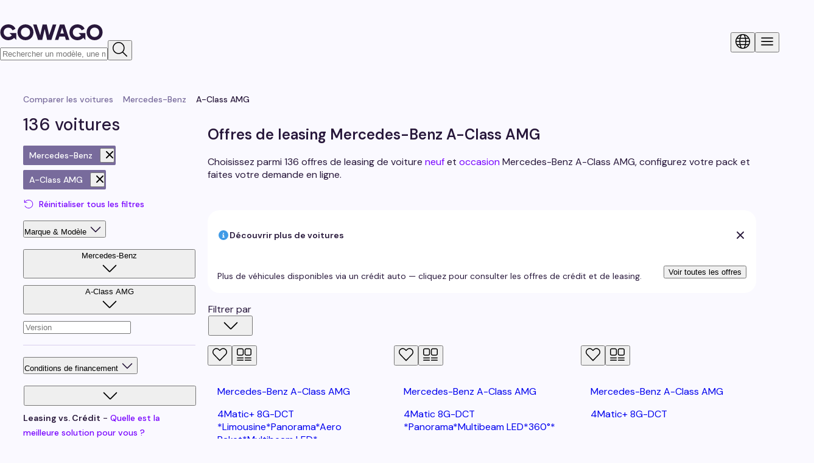

--- FILE ---
content_type: text/css; charset=utf-8
request_url: https://gowago.ch/_next/static/css/0248963c583e9066.css
body_size: 12000
content:
@font-face{font-family:DM Sans;font-style:normal;font-weight:400;font-display:swap;src:url(/_next/static/media/7ab938503e4547a1-s.p.woff2) format("woff2");unicode-range:u+0100-02ba,u+02bd-02c5,u+02c7-02cc,u+02ce-02d7,u+02dd-02ff,u+0304,u+0308,u+0329,u+1d00-1dbf,u+1e00-1e9f,u+1ef2-1eff,u+2020,u+20a0-20ab,u+20ad-20c0,u+2113,u+2c60-2c7f,u+a720-a7ff}@font-face{font-family:DM Sans;font-style:normal;font-weight:400;font-display:swap;src:url(/_next/static/media/13971731025ec697-s.woff2) format("woff2");unicode-range:u+00??,u+0131,u+0152-0153,u+02bb-02bc,u+02c6,u+02da,u+02dc,u+0304,u+0308,u+0329,u+2000-206f,u+20ac,u+2122,u+2191,u+2193,u+2212,u+2215,u+feff,u+fffd}@font-face{font-family:DM Sans;font-style:normal;font-weight:500;font-display:swap;src:url(/_next/static/media/7ab938503e4547a1-s.p.woff2) format("woff2");unicode-range:u+0100-02ba,u+02bd-02c5,u+02c7-02cc,u+02ce-02d7,u+02dd-02ff,u+0304,u+0308,u+0329,u+1d00-1dbf,u+1e00-1e9f,u+1ef2-1eff,u+2020,u+20a0-20ab,u+20ad-20c0,u+2113,u+2c60-2c7f,u+a720-a7ff}@font-face{font-family:DM Sans;font-style:normal;font-weight:500;font-display:swap;src:url(/_next/static/media/13971731025ec697-s.woff2) format("woff2");unicode-range:u+00??,u+0131,u+0152-0153,u+02bb-02bc,u+02c6,u+02da,u+02dc,u+0304,u+0308,u+0329,u+2000-206f,u+20ac,u+2122,u+2191,u+2193,u+2212,u+2215,u+feff,u+fffd}@font-face{font-family:DM Sans;font-style:normal;font-weight:600;font-display:swap;src:url(/_next/static/media/7ab938503e4547a1-s.p.woff2) format("woff2");unicode-range:u+0100-02ba,u+02bd-02c5,u+02c7-02cc,u+02ce-02d7,u+02dd-02ff,u+0304,u+0308,u+0329,u+1d00-1dbf,u+1e00-1e9f,u+1ef2-1eff,u+2020,u+20a0-20ab,u+20ad-20c0,u+2113,u+2c60-2c7f,u+a720-a7ff}@font-face{font-family:DM Sans;font-style:normal;font-weight:600;font-display:swap;src:url(/_next/static/media/13971731025ec697-s.woff2) format("woff2");unicode-range:u+00??,u+0131,u+0152-0153,u+02bb-02bc,u+02c6,u+02da,u+02dc,u+0304,u+0308,u+0329,u+2000-206f,u+20ac,u+2122,u+2191,u+2193,u+2212,u+2215,u+feff,u+fffd}@font-face{font-family:DM Sans;font-style:normal;font-weight:700;font-display:swap;src:url(/_next/static/media/7ab938503e4547a1-s.p.woff2) format("woff2");unicode-range:u+0100-02ba,u+02bd-02c5,u+02c7-02cc,u+02ce-02d7,u+02dd-02ff,u+0304,u+0308,u+0329,u+1d00-1dbf,u+1e00-1e9f,u+1ef2-1eff,u+2020,u+20a0-20ab,u+20ad-20c0,u+2113,u+2c60-2c7f,u+a720-a7ff}@font-face{font-family:DM Sans;font-style:normal;font-weight:700;font-display:swap;src:url(/_next/static/media/13971731025ec697-s.woff2) format("woff2");unicode-range:u+00??,u+0131,u+0152-0153,u+02bb-02bc,u+02c6,u+02da,u+02dc,u+0304,u+0308,u+0329,u+2000-206f,u+20ac,u+2122,u+2191,u+2193,u+2212,u+2215,u+feff,u+fffd}@font-face{font-family:DM Sans Fallback;src:local("Arial");ascent-override:94.90%;descent-override:29.66%;line-gap-override:0.00%;size-adjust:104.53%}.__className_fb2b26{font-family:DM Sans,DM Sans Fallback,Helvetica,Arial,sans-serif;font-style:normal}:host,:root{--fa-font-solid:normal 900 1em/1 "Font Awesome 7 Free";--fa-font-regular:normal 400 1em/1 "Font Awesome 7 Free";--fa-font-light:normal 300 1em/1 "Font Awesome 7 Pro";--fa-font-thin:normal 100 1em/1 "Font Awesome 7 Pro";--fa-font-duotone:normal 900 1em/1 "Font Awesome 7 Duotone";--fa-font-duotone-regular:normal 400 1em/1 "Font Awesome 7 Duotone";--fa-font-duotone-light:normal 300 1em/1 "Font Awesome 7 Duotone";--fa-font-duotone-thin:normal 100 1em/1 "Font Awesome 7 Duotone";--fa-font-brands:normal 400 1em/1 "Font Awesome 7 Brands";--fa-font-sharp-solid:normal 900 1em/1 "Font Awesome 7 Sharp";--fa-font-sharp-regular:normal 400 1em/1 "Font Awesome 7 Sharp";--fa-font-sharp-light:normal 300 1em/1 "Font Awesome 7 Sharp";--fa-font-sharp-thin:normal 100 1em/1 "Font Awesome 7 Sharp";--fa-font-sharp-duotone-solid:normal 900 1em/1 "Font Awesome 7 Sharp Duotone";--fa-font-sharp-duotone-regular:normal 400 1em/1 "Font Awesome 7 Sharp Duotone";--fa-font-sharp-duotone-light:normal 300 1em/1 "Font Awesome 7 Sharp Duotone";--fa-font-sharp-duotone-thin:normal 100 1em/1 "Font Awesome 7 Sharp Duotone";--fa-font-slab-regular:normal 400 1em/1 "Font Awesome 7 Slab";--fa-font-slab-press-regular:normal 400 1em/1 "Font Awesome 7 Slab Press";--fa-font-whiteboard-semibold:normal 600 1em/1 "Font Awesome 7 Whiteboard";--fa-font-thumbprint-light:normal 300 1em/1 "Font Awesome 7 Thumbprint";--fa-font-notdog-solid:normal 900 1em/1 "Font Awesome 7 Notdog";--fa-font-notdog-duo-solid:normal 900 1em/1 "Font Awesome 7 Notdog Duo";--fa-font-etch-solid:normal 900 1em/1 "Font Awesome 7 Etch";--fa-font-jelly-regular:normal 400 1em/1 "Font Awesome 7 Jelly";--fa-font-jelly-fill-regular:normal 400 1em/1 "Font Awesome 7 Jelly Fill";--fa-font-jelly-duo-regular:normal 400 1em/1 "Font Awesome 7 Jelly Duo";--fa-font-chisel-regular:normal 400 1em/1 "Font Awesome 7 Chisel";--fa-font-utility-semibold:normal 600 1em/1 "Font Awesome 7 Utility";--fa-font-utility-duo-semibold:normal 600 1em/1 "Font Awesome 7 Utility Duo";--fa-font-utility-fill-semibold:normal 600 1em/1 "Font Awesome 7 Utility Fill"}.svg-inline--fa{box-sizing:content-box;display:var(--fa-display,inline-block);height:1em;overflow:visible;vertical-align:-.125em;width:var(--fa-width,1.25em)}.svg-inline--fa.fa-2xs{vertical-align:.1em}.svg-inline--fa.fa-xs{vertical-align:0}.svg-inline--fa.fa-sm{vertical-align:-.0714285714em}.svg-inline--fa.fa-lg{vertical-align:-.2em}.svg-inline--fa.fa-xl{vertical-align:-.25em}.svg-inline--fa.fa-2xl{vertical-align:-.3125em}.svg-inline--fa .fa-pull-start,.svg-inline--fa.fa-pull-left{float:inline-start;margin-inline-end:var(--fa-pull-margin,.3em)}.svg-inline--fa .fa-pull-end,.svg-inline--fa.fa-pull-right{float:inline-end;margin-inline-start:var(--fa-pull-margin,.3em)}.svg-inline--fa.fa-li{width:var(--fa-li-width,2em);inset-inline-start:calc(-1 * var(--fa-li-width, 2em));inset-block-start:.25em}.fa-layers-counter,.fa-layers-text{display:inline-block;position:absolute;text-align:center}.fa-layers{display:inline-block;height:1em;position:relative;text-align:center;vertical-align:-.125em;width:var(--fa-width,1.25em)}.fa-layers .svg-inline--fa{inset:0;margin:auto;position:absolute;transform-origin:center center}.fa-layers-text{left:50%;top:50%;transform:translate(-50%,-50%);transform-origin:center center}.fa-layers-counter{background-color:var(--fa-counter-background-color,#ff253a);border-radius:var(--fa-counter-border-radius,1em);box-sizing:border-box;color:var(--fa-inverse,#fff);line-height:var(--fa-counter-line-height,1);max-width:var(--fa-counter-max-width,5em);min-width:var(--fa-counter-min-width,1.5em);overflow:hidden;padding:var(--fa-counter-padding,.25em .5em);right:var(--fa-right,0);text-overflow:ellipsis;top:var(--fa-top,0);transform:scale(var(--fa-counter-scale,.25));transform-origin:top right}.fa-layers-bottom-right{bottom:var(--fa-bottom,0);right:var(--fa-right,0);top:auto;transform:scale(var(--fa-layers-scale,.25));transform-origin:bottom right}.fa-layers-bottom-left{bottom:var(--fa-bottom,0);left:var(--fa-left,0);right:auto;top:auto;transform:scale(var(--fa-layers-scale,.25));transform-origin:bottom left}.fa-layers-top-right{top:var(--fa-top,0);right:var(--fa-right,0);transform:scale(var(--fa-layers-scale,.25));transform-origin:top right}.fa-layers-top-left{left:var(--fa-left,0);right:auto;top:var(--fa-top,0);transform:scale(var(--fa-layers-scale,.25));transform-origin:top left}.fa-1x{font-size:1em}.fa-2x{font-size:2em}.fa-3x{font-size:3em}.fa-4x{font-size:4em}.fa-5x{font-size:5em}.fa-6x{font-size:6em}.fa-7x{font-size:7em}.fa-8x{font-size:8em}.fa-9x{font-size:9em}.fa-10x{font-size:10em}.fa-2xs{font-size:calc(10 / 16 * 1em);line-height:calc(1 / 10 * 1em);vertical-align:calc((6 / 10 - .375) * 1em)}.fa-xs{font-size:calc(12 / 16 * 1em);line-height:calc(1 / 12 * 1em);vertical-align:calc((6 / 12 - .375) * 1em)}.fa-sm{font-size:calc(14 / 16 * 1em);line-height:calc(1 / 14 * 1em);vertical-align:calc((6 / 14 - .375) * 1em)}.fa-lg{font-size:calc(20 / 16 * 1em);line-height:calc(1 / 20 * 1em);vertical-align:calc((6 / 20 - .375) * 1em)}.fa-xl{font-size:calc(24 / 16 * 1em);line-height:calc(1 / 24 * 1em);vertical-align:calc((6 / 24 - .375) * 1em)}.fa-2xl{font-size:calc(32 / 16 * 1em);line-height:calc(1 / 32 * 1em);vertical-align:calc((6 / 32 - .375) * 1em)}.fa-width-auto{--fa-width:auto}.fa-fw,.fa-width-fixed{--fa-width:1.25em}.fa-ul{list-style-type:none;margin-inline-start:var(--fa-li-margin,2.5em);padding-inline-start:0}.fa-ul>li{position:relative}.fa-li{inset-inline-start:calc(-1 * var(--fa-li-width, 2em));position:absolute;text-align:center;width:var(--fa-li-width,2em);line-height:inherit}.fa-border{border-color:var(--fa-border-color,#eee);border-radius:var(--fa-border-radius,.1em);border-style:var(--fa-border-style,solid);border-width:var(--fa-border-width,.0625em);box-sizing:var(--fa-border-box-sizing,content-box);padding:var(--fa-border-padding,.1875em .25em)}.fa-pull-left,.fa-pull-start{float:inline-start;margin-inline-end:var(--fa-pull-margin,.3em)}.fa-pull-end,.fa-pull-right{float:inline-end;margin-inline-start:var(--fa-pull-margin,.3em)}.fa-beat{animation-name:fa-beat;animation-delay:var(--fa-animation-delay,0s);animation-direction:var(--fa-animation-direction,normal);animation-duration:var(--fa-animation-duration,1s);animation-iteration-count:var(--fa-animation-iteration-count,infinite);animation-timing-function:var(--fa-animation-timing,ease-in-out)}.fa-bounce{animation-name:fa-bounce;animation-delay:var(--fa-animation-delay,0s);animation-direction:var(--fa-animation-direction,normal);animation-duration:var(--fa-animation-duration,1s);animation-iteration-count:var(--fa-animation-iteration-count,infinite);animation-timing-function:var(--fa-animation-timing,cubic-bezier(.28,.84,.42,1))}.fa-fade{animation-name:fa-fade;animation-iteration-count:var(--fa-animation-iteration-count,infinite);animation-timing-function:var(--fa-animation-timing,cubic-bezier(.4,0,.6,1))}.fa-beat-fade,.fa-fade{animation-delay:var(--fa-animation-delay,0s);animation-direction:var(--fa-animation-direction,normal);animation-duration:var(--fa-animation-duration,1s)}.fa-beat-fade{animation-name:fa-beat-fade;animation-iteration-count:var(--fa-animation-iteration-count,infinite);animation-timing-function:var(--fa-animation-timing,cubic-bezier(.4,0,.6,1))}.fa-flip{animation-name:fa-flip;animation-delay:var(--fa-animation-delay,0s);animation-direction:var(--fa-animation-direction,normal);animation-duration:var(--fa-animation-duration,1s);animation-iteration-count:var(--fa-animation-iteration-count,infinite);animation-timing-function:var(--fa-animation-timing,ease-in-out)}.fa-shake{animation-name:fa-shake;animation-duration:var(--fa-animation-duration,1s);animation-iteration-count:var(--fa-animation-iteration-count,infinite);animation-timing-function:var(--fa-animation-timing,linear)}.fa-shake,.fa-spin{animation-delay:var(--fa-animation-delay,0s);animation-direction:var(--fa-animation-direction,normal)}.fa-spin{animation-name:fa-spin;animation-duration:var(--fa-animation-duration,2s);animation-iteration-count:var(--fa-animation-iteration-count,infinite);animation-timing-function:var(--fa-animation-timing,linear)}.fa-spin-reverse{--fa-animation-direction:reverse}.fa-pulse,.fa-spin-pulse{animation-name:fa-spin;animation-direction:var(--fa-animation-direction,normal);animation-duration:var(--fa-animation-duration,1s);animation-iteration-count:var(--fa-animation-iteration-count,infinite);animation-timing-function:var(--fa-animation-timing,steps(8))}@media (prefers-reduced-motion:reduce){.fa-beat,.fa-beat-fade,.fa-bounce,.fa-fade,.fa-flip,.fa-pulse,.fa-shake,.fa-spin,.fa-spin-pulse{animation:none!important;transition:none!important}}@keyframes fa-beat{0%,90%{transform:scale(1)}45%{transform:scale(var(--fa-beat-scale,1.25))}}@keyframes fa-bounce{0%{transform:scale(1) translateY(0)}10%{transform:scale(var(--fa-bounce-start-scale-x,1.1),var(--fa-bounce-start-scale-y,.9)) translateY(0)}30%{transform:scale(var(--fa-bounce-jump-scale-x,.9),var(--fa-bounce-jump-scale-y,1.1)) translateY(var(--fa-bounce-height,-.5em))}50%{transform:scale(var(--fa-bounce-land-scale-x,1.05),var(--fa-bounce-land-scale-y,.95)) translateY(0)}57%{transform:scale(1) translateY(var(--fa-bounce-rebound,-.125em))}64%{transform:scale(1) translateY(0)}to{transform:scale(1) translateY(0)}}@keyframes fa-fade{50%{opacity:var(--fa-fade-opacity,.4)}}@keyframes fa-beat-fade{0%,to{opacity:var(--fa-beat-fade-opacity,.4);transform:scale(1)}50%{opacity:1;transform:scale(var(--fa-beat-fade-scale,1.125))}}@keyframes fa-flip{50%{transform:rotate3d(var(--fa-flip-x,0),var(--fa-flip-y,1),var(--fa-flip-z,0),var(--fa-flip-angle,-180deg))}}@keyframes fa-shake{0%{transform:rotate(-15deg)}4%{transform:rotate(15deg)}24%,8%{transform:rotate(-18deg)}12%,28%{transform:rotate(18deg)}16%{transform:rotate(-22deg)}20%{transform:rotate(22deg)}32%{transform:rotate(-12deg)}36%{transform:rotate(12deg)}40%,to{transform:rotate(0deg)}}@keyframes fa-spin{0%{transform:rotate(0deg)}to{transform:rotate(1turn)}}.fa-rotate-90{transform:rotate(90deg)}.fa-rotate-180{transform:rotate(180deg)}.fa-rotate-270{transform:rotate(270deg)}.fa-flip-horizontal{transform:scaleX(-1)}.fa-flip-vertical{transform:scaleY(-1)}.fa-flip-both,.fa-flip-horizontal.fa-flip-vertical{transform:scale(-1)}.fa-rotate-by{transform:rotate(var(--fa-rotate-angle,0))}.svg-inline--fa .fa-primary{fill:var(--fa-primary-color,currentColor);opacity:var(--fa-primary-opacity,1)}.svg-inline--fa .fa-secondary{fill:var(--fa-secondary-color,currentColor)}.svg-inline--fa .fa-secondary,.svg-inline--fa.fa-swap-opacity .fa-primary{opacity:var(--fa-secondary-opacity,.4)}.svg-inline--fa.fa-swap-opacity .fa-secondary{opacity:var(--fa-primary-opacity,1)}.svg-inline--fa mask .fa-primary,.svg-inline--fa mask .fa-secondary{fill:black}.svg-inline--fa.fa-inverse{fill:var(--fa-inverse,#fff)}.fa-stack{display:inline-block;height:2em;line-height:2em;position:relative;vertical-align:middle;width:2.5em}.fa-inverse{color:var(--fa-inverse,#fff)}.svg-inline--fa.fa-stack-1x{--fa-width:1.25em;height:1em;width:var(--fa-width)}.svg-inline--fa.fa-stack-2x{--fa-width:2.5em;height:2em;width:var(--fa-width)}.fa-stack-1x,.fa-stack-2x{inset:0;margin:auto;position:absolute;z-index:var(--fa-stack-z-index,auto)}.hs-form-iframe{width:100%!important;min-width:100%!important}:root{--containerWidth1140:1140px;--containerWidth1176:1176px;--containerWidth1128:1128px;--containerWidth1005:1005px;--containerWidth950:950px;--containerWidth938:938px;--containerWidth744:744px;--containerWidth552:552px;--transitionTimeOut:450ms}.link{color:var(--Color-Fill-Enabled-CTA-Primary);cursor:pointer}.link:hover{text-decoration:underline}@font-face{font-family:brockmann;src:url(/_next/static/media/3fb0be67338245ef-s.otf) format("opentype");font-display:swap;font-weight:700;font-style:normal}@font-face{font-family:brockmann Fallback;src:local("Arial");ascent-override:87.01%;descent-override:22.90%;line-gap-override:0.00%;size-adjust:109.18%}.__className_ca3497{font-family:brockmann,brockmann Fallback;font-weight:700;font-style:normal}.__variable_ca3497{--font-brockmann:"brockmann","brockmann Fallback"}#nprogress{pointer-events:none;z-index:9999}#nprogress .bar{background:var(--Color-Fill-Enabled-CTA-Primary);position:fixed;z-index:1031;top:0;left:0;width:100%;height:3px}#nprogress .peg{display:block;position:absolute;right:0;width:100px;height:100%;box-shadow:0 0 10px var(--Color-Fill-Enabled-CTA-Primary),0 0 5px var(--Color-Fill-Enabled-CTA-Primary);opacity:1;transform:rotate(3deg) translateY(-4px)}#nprogress .spinner{display:block;position:fixed;z-index:1031;top:15px;right:15px}#nprogress .spinner-icon{width:18px;height:18px;box-sizing:border-box;border-bottom:2px solid transparent;border-right:2px solid transparent;border-top:2px solid transparent;border-top-color:var(--Color-Fill-Enabled-CTA-Primary);border-left:2px solid transparent;border-left-color:var(--Color-Fill-Enabled-CTA-Primary);border-radius:50%;animation:nprogress-spinner .4s linear infinite}.nprogress-custom-parent{overflow:hidden;position:relative}.nprogress-custom-parent #nprogress .bar,.nprogress-custom-parent #nprogress .spinner{position:absolute}@keyframes nprogress-spinner{0%{transform:rotate(0deg)}to{transform:rotate(1turn)}}:root{--unitRem8:0.5rem;--unitRem9:0.562rem;--unitRem10:0.625rem;--unitRem11:0.6875rem;--unitRem12:0.75rem;--unitRem13:0.8125rem;--unitRem14:0.875rem;--unitRem15:0.9375rem;--unitRem16:1rem;--unitRem17:1.062rem;--unitRem18:1.125rem;--unitRem19:1.187rem;--unitRem20:1.25rem;--unitRem21:1.3125rem;--unitRem22:1.375rem;--unitRem23:1.4375rem;--unitRem24:1.5rem;--unitRem25:1.5625rem;--unitRem26:1.625rem;--unitRem27:1.6875rem;--unitRem28:1.75rem;--unitRem29:1.8125rem;--unitRem30:1.875rem;--unitRem32:2rem;--unitRem33:2.062rem;--unitRem34:2.125rem;--unitRem36:2.25rem;--unitRem38:2.375rem;--unitRem40:2.5rem;--unitRem42:2.625rem;--unitRem48:3rem;--unitRem56:3.5rem;--unitRem60:3.75rem}@layer mui, reset, placeholders, components;@layer reset{.all-unset{all:unset}}.font-size-8{font-size:var(--unitRem8)}.line-height-8{line-height:var(--unitRem8)}@media(max-width:959px){.md.font-size-8-md{font-size:var(--unitRem8)}.md.line-height-8-md{line-height:var(--unitRem8)}}.font-size-9{font-size:var(--unitRem9)}.line-height-9{line-height:var(--unitRem9)}@media(max-width:959px){.md.font-size-9-md{font-size:var(--unitRem9)}.md.line-height-9-md{line-height:var(--unitRem9)}}.font-size-10{font-size:var(--unitRem10)}.line-height-10{line-height:var(--unitRem10)}@media(max-width:959px){.md.font-size-10-md{font-size:var(--unitRem10)}.md.line-height-10-md{line-height:var(--unitRem10)}}.font-size-11{font-size:var(--unitRem11)}.line-height-11{line-height:var(--unitRem11)}@media(max-width:959px){.md.font-size-11-md{font-size:var(--unitRem11)}.md.line-height-11-md{line-height:var(--unitRem11)}}.font-size-12{font-size:var(--unitRem12)}.line-height-12{line-height:var(--unitRem12)}@media(max-width:959px){.md.font-size-12-md{font-size:var(--unitRem12)}.md.line-height-12-md{line-height:var(--unitRem12)}}.font-size-13{font-size:var(--unitRem13)}.line-height-13{line-height:var(--unitRem13)}@media(max-width:959px){.md.font-size-13-md{font-size:var(--unitRem13)}.md.line-height-13-md{line-height:var(--unitRem13)}}.font-size-14{font-size:var(--unitRem14)}.line-height-14{line-height:var(--unitRem14)}@media(max-width:959px){.md.font-size-14-md{font-size:var(--unitRem14)}.md.line-height-14-md{line-height:var(--unitRem14)}}.font-size-15{font-size:var(--unitRem15)}.line-height-15{line-height:var(--unitRem15)}@media(max-width:959px){.md.font-size-15-md{font-size:var(--unitRem15)}.md.line-height-15-md{line-height:var(--unitRem15)}}.font-size-16{font-size:var(--unitRem16)}.line-height-16{line-height:var(--unitRem16)}@media(max-width:959px){.md.font-size-16-md{font-size:var(--unitRem16)}.md.line-height-16-md{line-height:var(--unitRem16)}}.font-size-17{font-size:var(--unitRem17)}.line-height-17{line-height:var(--unitRem17)}@media(max-width:959px){.md.font-size-17-md{font-size:var(--unitRem17)}.md.line-height-17-md{line-height:var(--unitRem17)}}.font-size-18{font-size:var(--unitRem18)}.line-height-18{line-height:var(--unitRem18)}@media(max-width:959px){.md.font-size-18-md{font-size:var(--unitRem18)}.md.line-height-18-md{line-height:var(--unitRem18)}}.font-size-19{font-size:var(--unitRem19)}.line-height-19{line-height:var(--unitRem19)}@media(max-width:959px){.md.font-size-19-md{font-size:var(--unitRem19)}.md.line-height-19-md{line-height:var(--unitRem19)}}.font-size-20{font-size:var(--unitRem20)}.line-height-20{line-height:var(--unitRem20)}@media(max-width:959px){.md.font-size-20-md{font-size:var(--unitRem20)}.md.line-height-20-md{line-height:var(--unitRem20)}}.font-size-21{font-size:var(--unitRem21)}.line-height-21{line-height:var(--unitRem21)}@media(max-width:959px){.md.font-size-21-md{font-size:var(--unitRem21)}.md.line-height-21-md{line-height:var(--unitRem21)}}.font-size-22{font-size:var(--unitRem22)}.line-height-22{line-height:var(--unitRem22)}@media(max-width:959px){.md.font-size-22-md{font-size:var(--unitRem22)}.md.line-height-22-md{line-height:var(--unitRem22)}}.font-size-23{font-size:var(--unitRem23)}.line-height-23{line-height:var(--unitRem23)}@media(max-width:959px){.md.font-size-23-md{font-size:var(--unitRem23)}.md.line-height-23-md{line-height:var(--unitRem23)}}.font-size-24{font-size:var(--unitRem24)}.line-height-24{line-height:var(--unitRem24)}@media(max-width:959px){.md.font-size-24-md{font-size:var(--unitRem24)}.md.line-height-24-md{line-height:var(--unitRem24)}}.font-size-25{font-size:var(--unitRem25)}.line-height-25{line-height:var(--unitRem25)}@media(max-width:959px){.md.font-size-25-md{font-size:var(--unitRem25)}.md.line-height-25-md{line-height:var(--unitRem25)}}.font-size-26{font-size:var(--unitRem26)}.line-height-26{line-height:var(--unitRem26)}@media(max-width:959px){.md.font-size-26-md{font-size:var(--unitRem26)}.md.line-height-26-md{line-height:var(--unitRem26)}}.font-size-27{font-size:var(--unitRem27)}.line-height-27{line-height:var(--unitRem27)}@media(max-width:959px){.md.font-size-27-md{font-size:var(--unitRem27)}.md.line-height-27-md{line-height:var(--unitRem27)}}.font-size-28{font-size:var(--unitRem28)}.line-height-28{line-height:var(--unitRem28)}@media(max-width:959px){.md.font-size-28-md{font-size:var(--unitRem28)}.md.line-height-28-md{line-height:var(--unitRem28)}}.font-size-29{font-size:var(--unitRem29)}.line-height-29{line-height:var(--unitRem29)}@media(max-width:959px){.md.font-size-29-md{font-size:var(--unitRem29)}.md.line-height-29-md{line-height:var(--unitRem29)}}.font-size-30{font-size:var(--unitRem30)}.line-height-30{line-height:var(--unitRem30)}@media(max-width:959px){.md.font-size-30-md{font-size:var(--unitRem30)}.md.line-height-30-md{line-height:var(--unitRem30)}}.font-size-32{font-size:var(--unitRem32)}.line-height-32{line-height:var(--unitRem32)}@media(max-width:959px){.md.font-size-32-md{font-size:var(--unitRem32)}.md.line-height-32-md{line-height:var(--unitRem32)}}.font-size-33{font-size:var(--unitRem33)}.line-height-33{line-height:var(--unitRem33)}@media(max-width:959px){.md.font-size-33-md{font-size:var(--unitRem33)}.md.line-height-33-md{line-height:var(--unitRem33)}}.font-size-34{font-size:var(--unitRem34)}.line-height-34{line-height:var(--unitRem34)}@media(max-width:959px){.md.font-size-34-md{font-size:var(--unitRem34)}.md.line-height-34-md{line-height:var(--unitRem34)}}.font-size-36{font-size:var(--unitRem36)}.line-height-36{line-height:var(--unitRem36)}@media(max-width:959px){.md.font-size-36-md{font-size:var(--unitRem36)}.md.line-height-36-md{line-height:var(--unitRem36)}}.font-size-40{font-size:var(--unitRem40)}.line-height-40{line-height:var(--unitRem40)}@media(max-width:959px){.md.font-size-40-md{font-size:var(--unitRem40)}.md.line-height-40-md{line-height:var(--unitRem40)}}.font-size-42{font-size:var(--unitRem42)}.line-height-42{line-height:var(--unitRem42)}@media(max-width:959px){.md.font-size-42-md{font-size:var(--unitRem42)}.md.line-height-42-md{line-height:var(--unitRem42)}}.font-size-48{font-size:var(--unitRem48)}.line-height-48{line-height:var(--unitRem48)}@media(max-width:959px){.md.font-size-48-md{font-size:var(--unitRem48)}.md.line-height-48-md{line-height:var(--unitRem48)}}.font-size-56{font-size:var(--unitRem56)}.line-height-56{line-height:var(--unitRem56)}@media(max-width:959px){.md.font-size-56-md{font-size:var(--unitRem56)}.md.line-height-56-md{line-height:var(--unitRem56)}}.font-size-60{font-size:var(--unitRem60)}.line-height-60{line-height:var(--unitRem60)}@media(max-width:959px){.md.font-size-60-md{font-size:var(--unitRem60)}.md.line-height-60-md{line-height:var(--unitRem60)}}.line-height-normal{line-height:normal}@media(max-width:959px){.md.line-height-normal-md{line-height:normal}}.font-weight-700{font-weight:700}@media(max-width:959px){.md.font-weight-700-md{font-weight:700}}.font-weight-600{font-weight:600}@media(max-width:959px){.md.font-weight-600-md{font-weight:600}}.font-weight-500{font-weight:500}@media(max-width:959px){.md.font-weight-500-md{font-weight:500}}.font-weight-400{font-weight:400}@media(max-width:959px){.md.font-weight-400-md{font-weight:400}}.font-weight-300{font-weight:300}@media(max-width:959px){.md.font-weight-300-md{font-weight:300}}.relative{position:relative}.fixed{position:fixed}.grid{display:grid}.flex{display:flex}.flex-inline{display:inline-flex}.flex-justify-center{justify-content:center}.flex-justify-space-between{justify-content:space-between}.flex-justify-flex-start{justify-content:flex-start}.flex-justify-flex-end{justify-content:flex-end}.flex-align-center{align-items:center}.flex-align-start{align-items:flex-start}.flex-align-stretch{align-items:stretch}.flex-align-end{align-items:flex-end}.flex-align-baseline{align-items:baseline}.flex-column{flex-direction:column}.flex-column-reverse{flex-flow:column-reverse}.flex-row{flex-direction:row}.flex-one{flex:1 1}.flex-wrap{flex-wrap:wrap}.overflow-hidden{overflow:hidden}.overflow-x-auto{overflow-x:auto}.overflow-y-auto{overflow-y:auto}@media(max-width:959px){.md.flex-md{display:flex}.md.flex-column-md{flex-flow:column}.md.flex-column-reverse-md{flex-flow:column-reverse}.md.flex-justify-flex-start-md{justify-content:flex-start}.md.flex-justify-center-md{justify-content:center}.md.flex-justify-space-between-md{justify-content:space-between}.md.flex-align-center-md{align-items:center}.md.flex-align-start-md{align-items:flex-start}.md.flex-align-end-md{align-items:flex-end}.md.flex-align-stretch-md{align-items:stretch}.md.flex-one-md{flex:1 1}}.width-full{width:100%}.width-full-screen{width:100dvw}@media(max-width:959px){.md.width-full-md{width:100%}}.height-full{height:100%}.height-full-screen{height:100dvh}.block{display:block}.inline-block{display:inline-block}@media print{.no-print{display:none}}.no-wrap{white-space:nowrap}.text-align-left{text-align:left}.text-align-center{text-align:center}.text-align-right{text-align:right}.text-transform-uppercase{text-transform:uppercase}.text-transform-capitalize{text-transform:capitalize}.text-transform-lowercase{text-transform:lowercase}.text-decoration-none{text-decoration:none}.text-transform-none{text-transform:none}.break-all{word-break:break-all}.break-word{word-break:break-word}.white-space-break-spaces{white-space:break-spaces}.underline{text-decoration:underline}@media(max-width:959px){.md.text-align-left-md{text-align:left}.md.text-align-center-md{text-align:center}.md.text-align-right-md{text-align:right}}.pointer{cursor:pointer}.cursor-default{cursor:default}.visibility-hidden{visibility:hidden}.display-none{display:none}@media(min-width:960px){.display-none-up-md{display:none}}@media(max-width:959px){.md.display-none-md{display:none}}.border-box{box-sizing:border-box}@media(max-width:959px){.md.border-box-md{box-sizing:border-box}}.border-radius-circle{border-radius:50%}.border-radius-0{border-radius:0}.border-radius-10{border-radius:10px}.border-radius-20{border-radius:20px}.border-radius-40{border-radius:40px}.border-radius-100{border-radius:100px}.image-cover{object-fit:cover}.image-contain{object-fit:contain}.image-center{object-position:center}.label-adornment-fix .MuiFormLabel-root{max-width:70%}.border{border-width:1px;border-style:solid}.border-none{border:none}@media(max-width:959px){.md.border-none-md{border:none}}.border-left{border-left-width:1px;border-left-style:solid}.border-left-none{border-left:none}@media(max-width:959px){.md.border-left-none-md{border-left:none}}.border-right{border-right-width:1px;border-right-style:solid}.border-right-none{border-right:none}@media(max-width:959px){.md.border-right-none-md{border-right:none}}.border-top{border-top-width:1px;border-top-style:solid}.border-top-none{border-top:none}@media(max-width:959px){.md.border-top-none-md{border-top:none}}.border-bottom{border-bottom-width:1px;border-bottom-style:solid}.border-bottom-none{border-bottom:none}@media(max-width:959px){.md.border-bottom-none-md{border-bottom:none}}.border-2{border-width:2px;border-style:solid}.border-left-2{border-left-width:2px;border-left-style:solid}.border-right-2{border-right-width:2px;border-right-style:solid}.border-top-2{border-top-width:2px;border-top-style:solid}.border-bottom-2{border-bottom-width:2px;border-bottom-style:solid}.border-3{border-width:3px;border-style:solid}.border-left-3{border-left-width:3px;border-left-style:solid}.border-right-3{border-right-width:3px;border-right-style:solid}.border-top-3{border-top-width:3px;border-top-style:solid}.border-bottom-3{border-bottom-width:3px;border-bottom-style:solid}.border-4{border-width:4px;border-style:solid}.border-left-4{border-left-width:4px;border-left-style:solid}.border-right-4{border-right-width:4px;border-right-style:solid}.border-top-4{border-top-width:4px;border-top-style:solid}.border-bottom-4{border-bottom-width:4px;border-bottom-style:solid}:root{--Color-Primary-136:#5a09b9;--Color-Primary-100:#70f;--Color-Primary-12:#e8d8fa;--Color-White:#fff;--Color-Black:#000;--Color-Accent-100:#ff4000;--Color-Accent-12:#fbe3e0;--Color-Primary-Shades-100:#28183b;--Color-Primary-Shades-60:#786b9c;--Color-Primary-Shades-36:#beade1;--Color-Primary-Shades-24:#d7cfed;--Color-Primary-Shades-12:#f2edff;--Color-Primary-Shades-3:#faf9ff;--Color-Overlays-White:#ffffff5c;--Color-Overlays-100:#28183b99;--Color-Overlays-60:#786b9c99;--Color-Overlays-12:#e8d8fa99;--Color-Grey-Shades-60:#7a668c;--Color-Grey-Shades-36:#afa3ba;--Color-Grey-Shades-24:#cac2d1;--Color-Grey-Shades-12:#e4e0e8;--Color-Support-Green-Dark:#1d4300;--Color-Support-Green-Light:#6af04c;--Color-Support-Green-Pale:#dbfbd4;--Color-Support-Yellow-Dark:#433700;--Color-Support-Yellow-Light:#fcf151;--Color-Support-Yellow-Pale:#fefcd5;--Color-Support-Red-Dark:#430001;--Color-Support-Red-Light:#ff4f52;--Color-Support-Red-Pale:#ffd5d5;--Color-Support-Blue-Dark:#001e43;--Color-Support-Blue-Light:#409be6;--Color-Support-Blue-Pale:#d1e7f9;--Color-Overlay:var(--Color-Overlays-100);--Color-Background-Primary:var(--Color-Primary-Shades-3);--Color-Background-Secondary:var(--Color-White);--Color-Background-Contrast-Section:var(--Color-Primary-Shades-12);--Color-Text-Primary:var(--Color-Primary-Shades-100);--Color-Text-Secondary:var(--Color-Primary-Shades-60);--Color-Text-Disabled:var(--Color-Grey-Shades-36);--Color-Text-CTA-Enabled:var(--Color-Primary-100);--Color-Text-CTA-Hover:var(--Color-Primary-136);--Color-Text-CTA-Contrast:var(--Color-White);--Color-Text-Accent:var(--Color-Accent-100);--Color-Surface-Primary:var(--Color-White);--Color-Surface-Secondary:var(--Color-Primary-Shades-3);--Color-Surface-Translucent:var(--Color-Overlays-White);--Color-Surface-Accent:var(--Color-Accent-100);--Color-Fill-Enabled-Default:var(--Color-Primary-Shades-100);--Color-Fill-Enabled-CTA-Primary:var(--Color-Primary-100);--Color-Fill-Enabled-CTA-Secondary:var(--Color-Primary-12);--Color-Fill-Enabled-Contrast-White:var(--Color-White);--Color-Fill-Hover-CTA-Primary:var(--Color-Primary-136);--Color-Fill-Hover-CTA-Secondary:var(--Color-Overlays-12);--Color-Fill-Disabled-Primary:var(--Color-Grey-Shades-36);--Color-Fill-Disabled-Secondary:var(--Color-Grey-Shades-12);--Color-Border-Default:var(--Color-Primary-Shades-24);--Color-Border-Contrast:var(--Color-Primary-Shades-100);--Color-Border-CTA-Enabled:var(--Color-Primary-100);--Color-Border-CTA-Hover:var(--Color-Primary-136);--Color-Border-CTA-Disabled:var(--Color-Grey-Shades-36);--Color-Messaging-Error-Main:var(--Color-Support-Red-Light);--Color-Messaging-Error-Contrast:var(--Color-Support-Red-Dark);--Color-Messaging-Error-Contrast-Light:var(--Color-Support-Red-Pale);--Color-Messaging-Warning-Main:var(--Color-Support-Yellow-Light);--Color-Messaging-Warning-Contrast:var(--Color-Support-Yellow-Dark);--Color-Messaging-Warning-Contrast-Light:var(--Color-Support-Yellow-Pale);--Color-Messaging-Success-Main:var(--Color-Support-Green-Light);--Color-Messaging-Success-Contrast:var(--Color-Support-Green-Dark);--Color-Messaging-Success-Contrast-Light:var(--Color-Support-Green-Pale);--Color-Messaging-Info-Main:var(--Color-Support-Blue-Light);--Color-Messaging-Info-Contrast:var(--Color-Support-Blue-Dark);--Color-Messaging-Info-Contrast-Light:var(--Color-Support-Blue-Pale)}.color-initial{color:initial}.color-bg-contrast-section{color:var(--Color-Background-Contrast-Section)}.color-bg-primary{color:var(--Color-Background-Primary)}.color-bg-secondary{color:var(--Color-Background-Secondary)}.color-fill-disabled-primary{color:var(--Color-Fill-Disabled-Primary)}.color-fill-disabled-secondary{color:var(--Color-Fill-Disabled-Secondary)}.color-fill-enabled-contrast-white{color:var(--Color-Fill-Enabled-Contrast-White)}.color-fill-enabled-cta-primary{color:var(--Color-Fill-Enabled-CTA-Primary)}.color-fill-enabled-cta-secondary{color:var(--Color-Fill-Enabled-CTA-Secondary)}.color-fill-enabled-default{color:var(--Color-Fill-Enabled-Default)}.color-fill-hover-cta-primary{color:var(--Color-Fill-Hover-CTA-Primary)}.color-fill-hover-cta-secondary{color:var(--Color-Fill-Hover-CTA-Secondary)}.color-messaging-error-contrast{color:var(--Color-Messaging-Error-Contrast)}.color-messaging-error-contrast-light{color:var(--Color-Messaging-Error-Contrast-Light)}.color-messaging-error-main{color:var(--Color-Messaging-Error-Main)}.color-messaging-info-contrast{color:var(--Color-Messaging-Info-Contrast)}.color-messaging-info-contrast-light{color:var(--Color-Messaging-Info-Contrast-Light)}.color-messaging-info-main{color:var(--Color-Messaging-Info-Main)}.color-messaging-success-contrast{color:var(--Color-Messaging-Success-Contrast)}.color-messaging-success-contrast-light{color:var(--Color-Messaging-Success-Contrast-Light)}.color-messaging-success-main{color:var(--Color-Messaging-Success-Main)}.color-messaging-warning-contrast{color:var(--Color-Messaging-Warning-Contrast)}.color-messaging-warning-contrast-light{color:var(--Color-Messaging-Warning-Contrast-Light)}.color-messaging-warning-main{color:var(--Color-Messaging-Warning-Main)}.color-overlay{color:var(--Color-Overlay)}.color-surface-accent{color:var(--Color-Surface-Accent)}.color-surface-primary{color:var(--Color-Surface-Primary)}.color-surface-secondary{color:var(--Color-Surface-Secondary)}.color-surface-translucent{color:var(--Color-Surface-Translucent)}.color-text-accent{color:var(--Color-Text-Accent)}.color-text-cta-contrast{color:var(--Color-Text-CTA-Contrast)}.color-text-cta-enabled{color:var(--Color-Text-CTA-Enabled)}.color-text-cta-hover{color:var(--Color-Text-CTA-Hover)}.color-text-disabled{color:var(--Color-Text-Disabled)}.color-text-primary{color:var(--Color-Text-Primary)}.color-text-secondary{color:var(--Color-Text-Secondary)}.bg-contrast-section{background-color:var(--Color-Background-Contrast-Section)}.bg-fill-disabled-primary{background-color:var(--Color-Fill-Disabled-Primary)}.bg-fill-disabled-secondary{background-color:var(--Color-Fill-Disabled-Secondary)}.bg-fill-enabled-contrast-white{background-color:var(--Color-Fill-Enabled-Contrast-White)}.bg-fill-enabled-cta-primary{background-color:var(--Color-Fill-Enabled-CTA-Primary)}.bg-fill-enabled-cta-secondary{background-color:var(--Color-Fill-Enabled-CTA-Secondary)}.bg-fill-enabled-default{background-color:var(--Color-Fill-Enabled-Default)}.bg-fill-hover-cta-primary{background-color:var(--Color-Fill-Hover-CTA-Primary)}.bg-fill-hover-cta-secondary{background-color:var(--Color-Fill-Hover-CTA-Secondary)}.bg-messaging-error-contrast{background-color:var(--Color-Messaging-Error-Contrast)}.bg-messaging-error-contrast-light{background-color:var(--Color-Messaging-Error-Contrast-Light)}.bg-messaging-error-main{background-color:var(--Color-Messaging-Error-Main)}.bg-messaging-info-contrast{background-color:var(--Color-Messaging-Info-Contrast)}.bg-messaging-info-contrast-light{background-color:var(--Color-Messaging-Info-Contrast-Light)}.bg-messaging-info-main{background-color:var(--Color-Messaging-Info-Main)}.bg-messaging-success-contrast{background-color:var(--Color-Messaging-Success-Contrast)}.bg-messaging-success-contrast-light{background-color:var(--Color-Messaging-Success-Contrast-Light)}.bg-messaging-success-main{background-color:var(--Color-Messaging-Success-Main)}.bg-messaging-warning-contrast{background-color:var(--Color-Messaging-Warning-Contrast)}.bg-messaging-warning-contrast-light{background-color:var(--Color-Messaging-Warning-Contrast-Light)}.bg-messaging-warning-main{background-color:var(--Color-Messaging-Warning-Main)}.bg-overlay{background-color:var(--Color-Overlay)}.bg-primary{background-color:var(--Color-Background-Primary)}.bg-secondary{background-color:var(--Color-Background-Secondary)}.bg-surface-accent{background-color:var(--Color-Surface-Accent)}.bg-surface-primary{background-color:var(--Color-Surface-Primary)}.bg-surface-secondary{background-color:var(--Color-Surface-Secondary)}.bg-surface-translucent{background-color:var(--Color-Surface-Translucent)}.border-color-contrast{border-color:var(--Color-Border-Contrast)}.border-color-cta-disabled{border-color:var(--Color-Border-CTA-Disabled)}.border-color-cta-enabled{border-color:var(--Color-Border-CTA-Enabled)}.border-color-cta-hover{border-color:var(--Color-Border-CTA-Hover)}.border-color-default{border-color:var(--Color-Border-Default)}:root{--Color-Shadow-Soft:rgba(40,24,59,0.15);--Color-Shadow-Medium:rgba(40,24,59,0.1);--Color-Shadow-Hard:rgba(40,24,59,0.1);--Shadow-Soft-Filter:drop-shadow(0 40px 80px var(--Color-Shadow-Soft));--Shadow-Medium-Filter:drop-shadow(0 10px 40px var(--Color-Shadow-Medium));--Shadow-Hard-Filter:drop-shadow(0 4px 10px var(--Color-Shadow-Hard));--Shadow-Soft-Box:0 40px 80px 0 var(--Color-Shadow-Soft);--Shadow-Medium-Box:0 10px 40px 0 var(--Color-Shadow-Medium);--Shadow-Hard-Box:0 4px 10px 0 var(--Color-Shadow-Hard)}.shadow-soft{filter:var(--Shadow-Soft-Filter)}.shadow-medium{filter:var(--Shadow-Medium-Filter)}.shadow-hard{filter:var(--Shadow-Hard-Filter)}.shadow-soft-box{box-shadow:var(--Shadow-Soft-Box)}.shadow-medium-box{box-shadow:var(--Shadow-Medium-Box)}.shadow-hard-box{box-shadow:var(--Shadow-Hard-Box)}:root{--page-spacing-desktop:160px;--page-spacing-mobile:120px}.p-0{padding:0}.pt-0{padding-top:0}.pr-0{padding-right:0}.pb-0{padding-bottom:0}.pl-0,.px-0{padding-left:0}.px-0{padding-right:0}.py-0{padding-top:0;padding-bottom:0}.m-0{margin:0}.mt-0{margin-top:0}.mr-0{margin-right:0}.mb-0{margin-bottom:0}.ml-0,.mx-0{margin-left:0}.mx-0{margin-right:0}.my-0{margin-top:0;margin-bottom:0}.col-gap-0{column-gap:0}.row-gap-0{row-gap:0}.gap-0{gap:0}@media(max-width:959px){.md.p-0-md{padding:0}.md.pt-0-md{padding-top:0}.md.pr-0-md{padding-right:0}.md.pb-0-md{padding-bottom:0}.md.pl-0-md,.md.px-0-md{padding-left:0}.md.px-0-md{padding-right:0}.md.py-0-md{padding-top:0;padding-bottom:0}.md.m-0-md{margin:0}.md.mt-0-md{margin-top:0}.md.mr-0-md{margin-right:0}.md.mb-0-md{margin-bottom:0}.md.ml-0-md,.md.mx-0-md{margin-left:0}.md.mx-0-md{margin-right:0}.md.my-0-md{margin-top:0;margin-bottom:0}.md.col-gap-0-md{column-gap:0}.md.row-gap-0-md{row-gap:0}.md.gap-0-md{gap:0}}.p-1{padding:1px}.pt-1{padding-top:1px}.pr-1{padding-right:1px}.pb-1{padding-bottom:1px}.pl-1,.px-1{padding-left:1px}.px-1{padding-right:1px}.py-1{padding-top:1px;padding-bottom:1px}.m-1{margin:1px}.mt-1{margin-top:1px}.mr-1{margin-right:1px}.mb-1{margin-bottom:1px}.ml-1,.mx-1{margin-left:1px}.mx-1{margin-right:1px}.my-1{margin-top:1px;margin-bottom:1px}.col-gap-1{column-gap:1px}.row-gap-1{row-gap:1px}.gap-1{gap:1px}@media(max-width:959px){.md.p-1-md{padding:1px}.md.pt-1-md{padding-top:1px}.md.pr-1-md{padding-right:1px}.md.pb-1-md{padding-bottom:1px}.md.pl-1-md,.md.px-1-md{padding-left:1px}.md.px-1-md{padding-right:1px}.md.py-1-md{padding-top:1px;padding-bottom:1px}.md.m-1-md{margin:1px}.md.mt-1-md{margin-top:1px}.md.mr-1-md{margin-right:1px}.md.mb-1-md{margin-bottom:1px}.md.ml-1-md,.md.mx-1-md{margin-left:1px}.md.mx-1-md{margin-right:1px}.md.my-1-md{margin-top:1px;margin-bottom:1px}.md.col-gap-1-md{column-gap:1px}.md.row-gap-1-md{row-gap:1px}.md.gap-1-md{gap:1px}}.p-2{padding:2px}.pt-2{padding-top:2px}.pr-2{padding-right:2px}.pb-2{padding-bottom:2px}.pl-2,.px-2{padding-left:2px}.px-2{padding-right:2px}.py-2{padding-top:2px;padding-bottom:2px}.m-2{margin:2px}.mt-2{margin-top:2px}.mr-2{margin-right:2px}.mb-2{margin-bottom:2px}.ml-2,.mx-2{margin-left:2px}.mx-2{margin-right:2px}.my-2{margin-top:2px;margin-bottom:2px}.col-gap-2{column-gap:2px}.row-gap-2{row-gap:2px}.gap-2{gap:2px}@media(max-width:959px){.md.p-2-md{padding:2px}.md.pt-2-md{padding-top:2px}.md.pr-2-md{padding-right:2px}.md.pb-2-md{padding-bottom:2px}.md.pl-2-md,.md.px-2-md{padding-left:2px}.md.px-2-md{padding-right:2px}.md.py-2-md{padding-top:2px;padding-bottom:2px}.md.m-2-md{margin:2px}.md.mt-2-md{margin-top:2px}.md.mr-2-md{margin-right:2px}.md.mb-2-md{margin-bottom:2px}.md.ml-2-md,.md.mx-2-md{margin-left:2px}.md.mx-2-md{margin-right:2px}.md.my-2-md{margin-top:2px;margin-bottom:2px}.md.col-gap-2-md{column-gap:2px}.md.row-gap-2-md{row-gap:2px}.md.gap-2-md{gap:2px}}.p-4{padding:4px}.pt-4{padding-top:4px}.pr-4{padding-right:4px}.pb-4{padding-bottom:4px}.pl-4,.px-4{padding-left:4px}.px-4{padding-right:4px}.py-4{padding-top:4px;padding-bottom:4px}.m-4{margin:4px}.mt-4{margin-top:4px}.mr-4{margin-right:4px}.mb-4{margin-bottom:4px}.ml-4,.mx-4{margin-left:4px}.mx-4{margin-right:4px}.my-4{margin-top:4px;margin-bottom:4px}.col-gap-4{column-gap:4px}.row-gap-4{row-gap:4px}.gap-4{gap:4px}@media(max-width:959px){.md.p-4-md{padding:4px}.md.pt-4-md{padding-top:4px}.md.pr-4-md{padding-right:4px}.md.pb-4-md{padding-bottom:4px}.md.pl-4-md,.md.px-4-md{padding-left:4px}.md.px-4-md{padding-right:4px}.md.py-4-md{padding-top:4px;padding-bottom:4px}.md.m-4-md{margin:4px}.md.mt-4-md{margin-top:4px}.md.mr-4-md{margin-right:4px}.md.mb-4-md{margin-bottom:4px}.md.ml-4-md,.md.mx-4-md{margin-left:4px}.md.mx-4-md{margin-right:4px}.md.my-4-md{margin-top:4px;margin-bottom:4px}.md.col-gap-4-md{column-gap:4px}.md.row-gap-4-md{row-gap:4px}.md.gap-4-md{gap:4px}}.p-5{padding:5px}.pt-5{padding-top:5px}.pr-5{padding-right:5px}.pb-5{padding-bottom:5px}.pl-5,.px-5{padding-left:5px}.px-5{padding-right:5px}.py-5{padding-top:5px;padding-bottom:5px}.m-5{margin:5px}.mt-5{margin-top:5px}.mr-5{margin-right:5px}.mb-5{margin-bottom:5px}.ml-5,.mx-5{margin-left:5px}.mx-5{margin-right:5px}.my-5{margin-top:5px;margin-bottom:5px}.col-gap-5{column-gap:5px}.row-gap-5{row-gap:5px}.gap-5{gap:5px}@media(max-width:959px){.md.p-5-md{padding:5px}.md.pt-5-md{padding-top:5px}.md.pr-5-md{padding-right:5px}.md.pb-5-md{padding-bottom:5px}.md.pl-5-md,.md.px-5-md{padding-left:5px}.md.px-5-md{padding-right:5px}.md.py-5-md{padding-top:5px;padding-bottom:5px}.md.m-5-md{margin:5px}.md.mt-5-md{margin-top:5px}.md.mr-5-md{margin-right:5px}.md.mb-5-md{margin-bottom:5px}.md.ml-5-md,.md.mx-5-md{margin-left:5px}.md.mx-5-md{margin-right:5px}.md.my-5-md{margin-top:5px;margin-bottom:5px}.md.col-gap-5-md{column-gap:5px}.md.row-gap-5-md{row-gap:5px}.md.gap-5-md{gap:5px}}.p-6{padding:6px}.pt-6{padding-top:6px}.pr-6{padding-right:6px}.pb-6{padding-bottom:6px}.pl-6,.px-6{padding-left:6px}.px-6{padding-right:6px}.py-6{padding-top:6px;padding-bottom:6px}.m-6{margin:6px}.mt-6{margin-top:6px}.mr-6{margin-right:6px}.mb-6{margin-bottom:6px}.ml-6,.mx-6{margin-left:6px}.mx-6{margin-right:6px}.my-6{margin-top:6px;margin-bottom:6px}.col-gap-6{column-gap:6px}.row-gap-6{row-gap:6px}.gap-6{gap:6px}@media(max-width:959px){.md.p-6-md{padding:6px}.md.pt-6-md{padding-top:6px}.md.pr-6-md{padding-right:6px}.md.pb-6-md{padding-bottom:6px}.md.pl-6-md,.md.px-6-md{padding-left:6px}.md.px-6-md{padding-right:6px}.md.py-6-md{padding-top:6px;padding-bottom:6px}.md.m-6-md{margin:6px}.md.mt-6-md{margin-top:6px}.md.mr-6-md{margin-right:6px}.md.mb-6-md{margin-bottom:6px}.md.ml-6-md,.md.mx-6-md{margin-left:6px}.md.mx-6-md{margin-right:6px}.md.my-6-md{margin-top:6px;margin-bottom:6px}.md.col-gap-6-md{column-gap:6px}.md.row-gap-6-md{row-gap:6px}.md.gap-6-md{gap:6px}}.p-7{padding:7px}.pt-7{padding-top:7px}.pr-7{padding-right:7px}.pb-7{padding-bottom:7px}.pl-7,.px-7{padding-left:7px}.px-7{padding-right:7px}.py-7{padding-top:7px;padding-bottom:7px}.m-7{margin:7px}.mt-7{margin-top:7px}.mr-7{margin-right:7px}.mb-7{margin-bottom:7px}.ml-7,.mx-7{margin-left:7px}.mx-7{margin-right:7px}.my-7{margin-top:7px;margin-bottom:7px}.col-gap-7{column-gap:7px}.row-gap-7{row-gap:7px}.gap-7{gap:7px}@media(max-width:959px){.md.p-7-md{padding:7px}.md.pt-7-md{padding-top:7px}.md.pr-7-md{padding-right:7px}.md.pb-7-md{padding-bottom:7px}.md.pl-7-md,.md.px-7-md{padding-left:7px}.md.px-7-md{padding-right:7px}.md.py-7-md{padding-top:7px;padding-bottom:7px}.md.m-7-md{margin:7px}.md.mt-7-md{margin-top:7px}.md.mr-7-md{margin-right:7px}.md.mb-7-md{margin-bottom:7px}.md.ml-7-md,.md.mx-7-md{margin-left:7px}.md.mx-7-md{margin-right:7px}.md.my-7-md{margin-top:7px;margin-bottom:7px}.md.col-gap-7-md{column-gap:7px}.md.row-gap-7-md{row-gap:7px}.md.gap-7-md{gap:7px}}.p-8{padding:8px}.pt-8{padding-top:8px}.pr-8{padding-right:8px}.pb-8{padding-bottom:8px}.pl-8,.px-8{padding-left:8px}.px-8{padding-right:8px}.py-8{padding-top:8px;padding-bottom:8px}.m-8{margin:8px}.mt-8{margin-top:8px}.mr-8{margin-right:8px}.mb-8{margin-bottom:8px}.ml-8,.mx-8{margin-left:8px}.mx-8{margin-right:8px}.my-8{margin-top:8px;margin-bottom:8px}.col-gap-8{column-gap:8px}.row-gap-8{row-gap:8px}.gap-8{gap:8px}@media(max-width:959px){.md.p-8-md{padding:8px}.md.pt-8-md{padding-top:8px}.md.pr-8-md{padding-right:8px}.md.pb-8-md{padding-bottom:8px}.md.pl-8-md,.md.px-8-md{padding-left:8px}.md.px-8-md{padding-right:8px}.md.py-8-md{padding-top:8px;padding-bottom:8px}.md.m-8-md{margin:8px}.md.mt-8-md{margin-top:8px}.md.mr-8-md{margin-right:8px}.md.mb-8-md{margin-bottom:8px}.md.ml-8-md,.md.mx-8-md{margin-left:8px}.md.mx-8-md{margin-right:8px}.md.my-8-md{margin-top:8px;margin-bottom:8px}.md.col-gap-8-md{column-gap:8px}.md.row-gap-8-md{row-gap:8px}.md.gap-8-md{gap:8px}}.p-9{padding:9px}.pt-9{padding-top:9px}.pr-9{padding-right:9px}.pb-9{padding-bottom:9px}.pl-9,.px-9{padding-left:9px}.px-9{padding-right:9px}.py-9{padding-top:9px;padding-bottom:9px}.m-9{margin:9px}.mt-9{margin-top:9px}.mr-9{margin-right:9px}.mb-9{margin-bottom:9px}.ml-9,.mx-9{margin-left:9px}.mx-9{margin-right:9px}.my-9{margin-top:9px;margin-bottom:9px}.col-gap-9{column-gap:9px}.row-gap-9{row-gap:9px}.gap-9{gap:9px}@media(max-width:959px){.md.p-9-md{padding:9px}.md.pt-9-md{padding-top:9px}.md.pr-9-md{padding-right:9px}.md.pb-9-md{padding-bottom:9px}.md.pl-9-md,.md.px-9-md{padding-left:9px}.md.px-9-md{padding-right:9px}.md.py-9-md{padding-top:9px;padding-bottom:9px}.md.m-9-md{margin:9px}.md.mt-9-md{margin-top:9px}.md.mr-9-md{margin-right:9px}.md.mb-9-md{margin-bottom:9px}.md.ml-9-md,.md.mx-9-md{margin-left:9px}.md.mx-9-md{margin-right:9px}.md.my-9-md{margin-top:9px;margin-bottom:9px}.md.col-gap-9-md{column-gap:9px}.md.row-gap-9-md{row-gap:9px}.md.gap-9-md{gap:9px}}.p-10{padding:10px}.pt-10{padding-top:10px}.pr-10{padding-right:10px}.pb-10{padding-bottom:10px}.pl-10,.px-10{padding-left:10px}.px-10{padding-right:10px}.py-10{padding-top:10px;padding-bottom:10px}.m-10{margin:10px}.mt-10{margin-top:10px}.mr-10{margin-right:10px}.mb-10{margin-bottom:10px}.ml-10,.mx-10{margin-left:10px}.mx-10{margin-right:10px}.my-10{margin-top:10px;margin-bottom:10px}.col-gap-10{column-gap:10px}.row-gap-10{row-gap:10px}.gap-10{gap:10px}@media(max-width:959px){.md.p-10-md{padding:10px}.md.pt-10-md{padding-top:10px}.md.pr-10-md{padding-right:10px}.md.pb-10-md{padding-bottom:10px}.md.pl-10-md,.md.px-10-md{padding-left:10px}.md.px-10-md{padding-right:10px}.md.py-10-md{padding-top:10px;padding-bottom:10px}.md.m-10-md{margin:10px}.md.mt-10-md{margin-top:10px}.md.mr-10-md{margin-right:10px}.md.mb-10-md{margin-bottom:10px}.md.ml-10-md,.md.mx-10-md{margin-left:10px}.md.mx-10-md{margin-right:10px}.md.my-10-md{margin-top:10px;margin-bottom:10px}.md.col-gap-10-md{column-gap:10px}.md.row-gap-10-md{row-gap:10px}.md.gap-10-md{gap:10px}}.p-12{padding:12px}.pt-12{padding-top:12px}.pr-12{padding-right:12px}.pb-12{padding-bottom:12px}.pl-12,.px-12{padding-left:12px}.px-12{padding-right:12px}.py-12{padding-top:12px;padding-bottom:12px}.m-12{margin:12px}.mt-12{margin-top:12px}.mr-12{margin-right:12px}.mb-12{margin-bottom:12px}.ml-12,.mx-12{margin-left:12px}.mx-12{margin-right:12px}.my-12{margin-top:12px;margin-bottom:12px}.col-gap-12{column-gap:12px}.row-gap-12{row-gap:12px}.gap-12{gap:12px}@media(max-width:959px){.md.p-12-md{padding:12px}.md.pt-12-md{padding-top:12px}.md.pr-12-md{padding-right:12px}.md.pb-12-md{padding-bottom:12px}.md.pl-12-md,.md.px-12-md{padding-left:12px}.md.px-12-md{padding-right:12px}.md.py-12-md{padding-top:12px;padding-bottom:12px}.md.m-12-md{margin:12px}.md.mt-12-md{margin-top:12px}.md.mr-12-md{margin-right:12px}.md.mb-12-md{margin-bottom:12px}.md.ml-12-md,.md.mx-12-md{margin-left:12px}.md.mx-12-md{margin-right:12px}.md.my-12-md{margin-top:12px;margin-bottom:12px}.md.col-gap-12-md{column-gap:12px}.md.row-gap-12-md{row-gap:12px}.md.gap-12-md{gap:12px}}.p-13{padding:13px}.pt-13{padding-top:13px}.pr-13{padding-right:13px}.pb-13{padding-bottom:13px}.pl-13,.px-13{padding-left:13px}.px-13{padding-right:13px}.py-13{padding-top:13px;padding-bottom:13px}.m-13{margin:13px}.mt-13{margin-top:13px}.mr-13{margin-right:13px}.mb-13{margin-bottom:13px}.ml-13,.mx-13{margin-left:13px}.mx-13{margin-right:13px}.my-13{margin-top:13px;margin-bottom:13px}.col-gap-13{column-gap:13px}.row-gap-13{row-gap:13px}.gap-13{gap:13px}@media(max-width:959px){.md.p-13-md{padding:13px}.md.pt-13-md{padding-top:13px}.md.pr-13-md{padding-right:13px}.md.pb-13-md{padding-bottom:13px}.md.pl-13-md,.md.px-13-md{padding-left:13px}.md.px-13-md{padding-right:13px}.md.py-13-md{padding-top:13px;padding-bottom:13px}.md.m-13-md{margin:13px}.md.mt-13-md{margin-top:13px}.md.mr-13-md{margin-right:13px}.md.mb-13-md{margin-bottom:13px}.md.ml-13-md,.md.mx-13-md{margin-left:13px}.md.mx-13-md{margin-right:13px}.md.my-13-md{margin-top:13px;margin-bottom:13px}.md.col-gap-13-md{column-gap:13px}.md.row-gap-13-md{row-gap:13px}.md.gap-13-md{gap:13px}}.p-14{padding:14px}.pt-14{padding-top:14px}.pr-14{padding-right:14px}.pb-14{padding-bottom:14px}.pl-14,.px-14{padding-left:14px}.px-14{padding-right:14px}.py-14{padding-top:14px;padding-bottom:14px}.m-14{margin:14px}.mt-14{margin-top:14px}.mr-14{margin-right:14px}.mb-14{margin-bottom:14px}.ml-14,.mx-14{margin-left:14px}.mx-14{margin-right:14px}.my-14{margin-top:14px;margin-bottom:14px}.col-gap-14{column-gap:14px}.row-gap-14{row-gap:14px}.gap-14{gap:14px}@media(max-width:959px){.md.p-14-md{padding:14px}.md.pt-14-md{padding-top:14px}.md.pr-14-md{padding-right:14px}.md.pb-14-md{padding-bottom:14px}.md.pl-14-md,.md.px-14-md{padding-left:14px}.md.px-14-md{padding-right:14px}.md.py-14-md{padding-top:14px;padding-bottom:14px}.md.m-14-md{margin:14px}.md.mt-14-md{margin-top:14px}.md.mr-14-md{margin-right:14px}.md.mb-14-md{margin-bottom:14px}.md.ml-14-md,.md.mx-14-md{margin-left:14px}.md.mx-14-md{margin-right:14px}.md.my-14-md{margin-top:14px;margin-bottom:14px}.md.col-gap-14-md{column-gap:14px}.md.row-gap-14-md{row-gap:14px}.md.gap-14-md{gap:14px}}.p-15{padding:15px}.pt-15{padding-top:15px}.pr-15{padding-right:15px}.pb-15{padding-bottom:15px}.pl-15,.px-15{padding-left:15px}.px-15{padding-right:15px}.py-15{padding-top:15px;padding-bottom:15px}.m-15{margin:15px}.mt-15{margin-top:15px}.mr-15{margin-right:15px}.mb-15{margin-bottom:15px}.ml-15,.mx-15{margin-left:15px}.mx-15{margin-right:15px}.my-15{margin-top:15px;margin-bottom:15px}.col-gap-15{column-gap:15px}.row-gap-15{row-gap:15px}.gap-15{gap:15px}@media(max-width:959px){.md.p-15-md{padding:15px}.md.pt-15-md{padding-top:15px}.md.pr-15-md{padding-right:15px}.md.pb-15-md{padding-bottom:15px}.md.pl-15-md,.md.px-15-md{padding-left:15px}.md.px-15-md{padding-right:15px}.md.py-15-md{padding-top:15px;padding-bottom:15px}.md.m-15-md{margin:15px}.md.mt-15-md{margin-top:15px}.md.mr-15-md{margin-right:15px}.md.mb-15-md{margin-bottom:15px}.md.ml-15-md,.md.mx-15-md{margin-left:15px}.md.mx-15-md{margin-right:15px}.md.my-15-md{margin-top:15px;margin-bottom:15px}.md.col-gap-15-md{column-gap:15px}.md.row-gap-15-md{row-gap:15px}.md.gap-15-md{gap:15px}}.p-16{padding:16px}.pt-16{padding-top:16px}.pr-16{padding-right:16px}.pb-16{padding-bottom:16px}.pl-16,.px-16{padding-left:16px}.px-16{padding-right:16px}.py-16{padding-top:16px;padding-bottom:16px}.m-16{margin:16px}.mt-16{margin-top:16px}.mr-16{margin-right:16px}.mb-16{margin-bottom:16px}.ml-16,.mx-16{margin-left:16px}.mx-16{margin-right:16px}.my-16{margin-top:16px;margin-bottom:16px}.col-gap-16{column-gap:16px}.row-gap-16{row-gap:16px}.gap-16{gap:16px}@media(max-width:959px){.md.p-16-md{padding:16px}.md.pt-16-md{padding-top:16px}.md.pr-16-md{padding-right:16px}.md.pb-16-md{padding-bottom:16px}.md.pl-16-md,.md.px-16-md{padding-left:16px}.md.px-16-md{padding-right:16px}.md.py-16-md{padding-top:16px;padding-bottom:16px}.md.m-16-md{margin:16px}.md.mt-16-md{margin-top:16px}.md.mr-16-md{margin-right:16px}.md.mb-16-md{margin-bottom:16px}.md.ml-16-md,.md.mx-16-md{margin-left:16px}.md.mx-16-md{margin-right:16px}.md.my-16-md{margin-top:16px;margin-bottom:16px}.md.col-gap-16-md{column-gap:16px}.md.row-gap-16-md{row-gap:16px}.md.gap-16-md{gap:16px}}.p-17{padding:17px}.pt-17{padding-top:17px}.pr-17{padding-right:17px}.pb-17{padding-bottom:17px}.pl-17,.px-17{padding-left:17px}.px-17{padding-right:17px}.py-17{padding-top:17px;padding-bottom:17px}.m-17{margin:17px}.mt-17{margin-top:17px}.mr-17{margin-right:17px}.mb-17{margin-bottom:17px}.ml-17,.mx-17{margin-left:17px}.mx-17{margin-right:17px}.my-17{margin-top:17px;margin-bottom:17px}.col-gap-17{column-gap:17px}.row-gap-17{row-gap:17px}.gap-17{gap:17px}@media(max-width:959px){.md.p-17-md{padding:17px}.md.pt-17-md{padding-top:17px}.md.pr-17-md{padding-right:17px}.md.pb-17-md{padding-bottom:17px}.md.pl-17-md,.md.px-17-md{padding-left:17px}.md.px-17-md{padding-right:17px}.md.py-17-md{padding-top:17px;padding-bottom:17px}.md.m-17-md{margin:17px}.md.mt-17-md{margin-top:17px}.md.mr-17-md{margin-right:17px}.md.mb-17-md{margin-bottom:17px}.md.ml-17-md,.md.mx-17-md{margin-left:17px}.md.mx-17-md{margin-right:17px}.md.my-17-md{margin-top:17px;margin-bottom:17px}.md.col-gap-17-md{column-gap:17px}.md.row-gap-17-md{row-gap:17px}.md.gap-17-md{gap:17px}}.p-18{padding:18px}.pt-18{padding-top:18px}.pr-18{padding-right:18px}.pb-18{padding-bottom:18px}.pl-18,.px-18{padding-left:18px}.px-18{padding-right:18px}.py-18{padding-top:18px;padding-bottom:18px}.m-18{margin:18px}.mt-18{margin-top:18px}.mr-18{margin-right:18px}.mb-18{margin-bottom:18px}.ml-18,.mx-18{margin-left:18px}.mx-18{margin-right:18px}.my-18{margin-top:18px;margin-bottom:18px}.col-gap-18{column-gap:18px}.row-gap-18{row-gap:18px}.gap-18{gap:18px}@media(max-width:959px){.md.p-18-md{padding:18px}.md.pt-18-md{padding-top:18px}.md.pr-18-md{padding-right:18px}.md.pb-18-md{padding-bottom:18px}.md.pl-18-md,.md.px-18-md{padding-left:18px}.md.px-18-md{padding-right:18px}.md.py-18-md{padding-top:18px;padding-bottom:18px}.md.m-18-md{margin:18px}.md.mt-18-md{margin-top:18px}.md.mr-18-md{margin-right:18px}.md.mb-18-md{margin-bottom:18px}.md.ml-18-md,.md.mx-18-md{margin-left:18px}.md.mx-18-md{margin-right:18px}.md.my-18-md{margin-top:18px;margin-bottom:18px}.md.col-gap-18-md{column-gap:18px}.md.row-gap-18-md{row-gap:18px}.md.gap-18-md{gap:18px}}.p-19{padding:19px}.pt-19{padding-top:19px}.pr-19{padding-right:19px}.pb-19{padding-bottom:19px}.pl-19,.px-19{padding-left:19px}.px-19{padding-right:19px}.py-19{padding-top:19px;padding-bottom:19px}.m-19{margin:19px}.mt-19{margin-top:19px}.mr-19{margin-right:19px}.mb-19{margin-bottom:19px}.ml-19,.mx-19{margin-left:19px}.mx-19{margin-right:19px}.my-19{margin-top:19px;margin-bottom:19px}.col-gap-19{column-gap:19px}.row-gap-19{row-gap:19px}.gap-19{gap:19px}@media(max-width:959px){.md.p-19-md{padding:19px}.md.pt-19-md{padding-top:19px}.md.pr-19-md{padding-right:19px}.md.pb-19-md{padding-bottom:19px}.md.pl-19-md,.md.px-19-md{padding-left:19px}.md.px-19-md{padding-right:19px}.md.py-19-md{padding-top:19px;padding-bottom:19px}.md.m-19-md{margin:19px}.md.mt-19-md{margin-top:19px}.md.mr-19-md{margin-right:19px}.md.mb-19-md{margin-bottom:19px}.md.ml-19-md,.md.mx-19-md{margin-left:19px}.md.mx-19-md{margin-right:19px}.md.my-19-md{margin-top:19px;margin-bottom:19px}.md.col-gap-19-md{column-gap:19px}.md.row-gap-19-md{row-gap:19px}.md.gap-19-md{gap:19px}}.p-20{padding:20px}.pt-20{padding-top:20px}.pr-20{padding-right:20px}.pb-20{padding-bottom:20px}.pl-20,.px-20{padding-left:20px}.px-20{padding-right:20px}.py-20{padding-top:20px;padding-bottom:20px}.m-20{margin:20px}.mt-20{margin-top:20px}.mr-20{margin-right:20px}.mb-20{margin-bottom:20px}.ml-20,.mx-20{margin-left:20px}.mx-20{margin-right:20px}.my-20{margin-top:20px;margin-bottom:20px}.col-gap-20{column-gap:20px}.row-gap-20{row-gap:20px}.gap-20{gap:20px}@media(max-width:959px){.md.p-20-md{padding:20px}.md.pt-20-md{padding-top:20px}.md.pr-20-md{padding-right:20px}.md.pb-20-md{padding-bottom:20px}.md.pl-20-md,.md.px-20-md{padding-left:20px}.md.px-20-md{padding-right:20px}.md.py-20-md{padding-top:20px;padding-bottom:20px}.md.m-20-md{margin:20px}.md.mt-20-md{margin-top:20px}.md.mr-20-md{margin-right:20px}.md.mb-20-md{margin-bottom:20px}.md.ml-20-md,.md.mx-20-md{margin-left:20px}.md.mx-20-md{margin-right:20px}.md.my-20-md{margin-top:20px;margin-bottom:20px}.md.col-gap-20-md{column-gap:20px}.md.row-gap-20-md{row-gap:20px}.md.gap-20-md{gap:20px}}.p-22{padding:22px}.pt-22{padding-top:22px}.pr-22{padding-right:22px}.pb-22{padding-bottom:22px}.pl-22,.px-22{padding-left:22px}.px-22{padding-right:22px}.py-22{padding-top:22px;padding-bottom:22px}.m-22{margin:22px}.mt-22{margin-top:22px}.mr-22{margin-right:22px}.mb-22{margin-bottom:22px}.ml-22,.mx-22{margin-left:22px}.mx-22{margin-right:22px}.my-22{margin-top:22px;margin-bottom:22px}.col-gap-22{column-gap:22px}.row-gap-22{row-gap:22px}.gap-22{gap:22px}@media(max-width:959px){.md.p-22-md{padding:22px}.md.pt-22-md{padding-top:22px}.md.pr-22-md{padding-right:22px}.md.pb-22-md{padding-bottom:22px}.md.pl-22-md,.md.px-22-md{padding-left:22px}.md.px-22-md{padding-right:22px}.md.py-22-md{padding-top:22px;padding-bottom:22px}.md.m-22-md{margin:22px}.md.mt-22-md{margin-top:22px}.md.mr-22-md{margin-right:22px}.md.mb-22-md{margin-bottom:22px}.md.ml-22-md,.md.mx-22-md{margin-left:22px}.md.mx-22-md{margin-right:22px}.md.my-22-md{margin-top:22px;margin-bottom:22px}.md.col-gap-22-md{column-gap:22px}.md.row-gap-22-md{row-gap:22px}.md.gap-22-md{gap:22px}}.p-24{padding:24px}.pt-24{padding-top:24px}.pr-24{padding-right:24px}.pb-24{padding-bottom:24px}.pl-24,.px-24{padding-left:24px}.px-24{padding-right:24px}.py-24{padding-top:24px;padding-bottom:24px}.m-24{margin:24px}.mt-24{margin-top:24px}.mr-24{margin-right:24px}.mb-24{margin-bottom:24px}.ml-24,.mx-24{margin-left:24px}.mx-24{margin-right:24px}.my-24{margin-top:24px;margin-bottom:24px}.col-gap-24{column-gap:24px}.row-gap-24{row-gap:24px}.gap-24{gap:24px}@media(max-width:959px){.md.p-24-md{padding:24px}.md.pt-24-md{padding-top:24px}.md.pr-24-md{padding-right:24px}.md.pb-24-md{padding-bottom:24px}.md.pl-24-md,.md.px-24-md{padding-left:24px}.md.px-24-md{padding-right:24px}.md.py-24-md{padding-top:24px;padding-bottom:24px}.md.m-24-md{margin:24px}.md.mt-24-md{margin-top:24px}.md.mr-24-md{margin-right:24px}.md.mb-24-md{margin-bottom:24px}.md.ml-24-md,.md.mx-24-md{margin-left:24px}.md.mx-24-md{margin-right:24px}.md.my-24-md{margin-top:24px;margin-bottom:24px}.md.col-gap-24-md{column-gap:24px}.md.row-gap-24-md{row-gap:24px}.md.gap-24-md{gap:24px}}.p-28{padding:28px}.pt-28{padding-top:28px}.pr-28{padding-right:28px}.pb-28{padding-bottom:28px}.pl-28,.px-28{padding-left:28px}.px-28{padding-right:28px}.py-28{padding-top:28px;padding-bottom:28px}.m-28{margin:28px}.mt-28{margin-top:28px}.mr-28{margin-right:28px}.mb-28{margin-bottom:28px}.ml-28,.mx-28{margin-left:28px}.mx-28{margin-right:28px}.my-28{margin-top:28px;margin-bottom:28px}.col-gap-28{column-gap:28px}.row-gap-28{row-gap:28px}.gap-28{gap:28px}@media(max-width:959px){.md.p-28-md{padding:28px}.md.pt-28-md{padding-top:28px}.md.pr-28-md{padding-right:28px}.md.pb-28-md{padding-bottom:28px}.md.pl-28-md,.md.px-28-md{padding-left:28px}.md.px-28-md{padding-right:28px}.md.py-28-md{padding-top:28px;padding-bottom:28px}.md.m-28-md{margin:28px}.md.mt-28-md{margin-top:28px}.md.mr-28-md{margin-right:28px}.md.mb-28-md{margin-bottom:28px}.md.ml-28-md,.md.mx-28-md{margin-left:28px}.md.mx-28-md{margin-right:28px}.md.my-28-md{margin-top:28px;margin-bottom:28px}.md.col-gap-28-md{column-gap:28px}.md.row-gap-28-md{row-gap:28px}.md.gap-28-md{gap:28px}}.p-30{padding:30px}.pt-30{padding-top:30px}.pr-30{padding-right:30px}.pb-30{padding-bottom:30px}.pl-30,.px-30{padding-left:30px}.px-30{padding-right:30px}.py-30{padding-top:30px;padding-bottom:30px}.m-30{margin:30px}.mt-30{margin-top:30px}.mr-30{margin-right:30px}.mb-30{margin-bottom:30px}.ml-30,.mx-30{margin-left:30px}.mx-30{margin-right:30px}.my-30{margin-top:30px;margin-bottom:30px}.col-gap-30{column-gap:30px}.row-gap-30{row-gap:30px}.gap-30{gap:30px}@media(max-width:959px){.md.p-30-md{padding:30px}.md.pt-30-md{padding-top:30px}.md.pr-30-md{padding-right:30px}.md.pb-30-md{padding-bottom:30px}.md.pl-30-md,.md.px-30-md{padding-left:30px}.md.px-30-md{padding-right:30px}.md.py-30-md{padding-top:30px;padding-bottom:30px}.md.m-30-md{margin:30px}.md.mt-30-md{margin-top:30px}.md.mr-30-md{margin-right:30px}.md.mb-30-md{margin-bottom:30px}.md.ml-30-md,.md.mx-30-md{margin-left:30px}.md.mx-30-md{margin-right:30px}.md.my-30-md{margin-top:30px;margin-bottom:30px}.md.col-gap-30-md{column-gap:30px}.md.row-gap-30-md{row-gap:30px}.md.gap-30-md{gap:30px}}.p-32{padding:32px}.pt-32{padding-top:32px}.pr-32{padding-right:32px}.pb-32{padding-bottom:32px}.pl-32,.px-32{padding-left:32px}.px-32{padding-right:32px}.py-32{padding-top:32px;padding-bottom:32px}.m-32{margin:32px}.mt-32{margin-top:32px}.mr-32{margin-right:32px}.mb-32{margin-bottom:32px}.ml-32,.mx-32{margin-left:32px}.mx-32{margin-right:32px}.my-32{margin-top:32px;margin-bottom:32px}.col-gap-32{column-gap:32px}.row-gap-32{row-gap:32px}.gap-32{gap:32px}@media(max-width:959px){.md.p-32-md{padding:32px}.md.pt-32-md{padding-top:32px}.md.pr-32-md{padding-right:32px}.md.pb-32-md{padding-bottom:32px}.md.pl-32-md,.md.px-32-md{padding-left:32px}.md.px-32-md{padding-right:32px}.md.py-32-md{padding-top:32px;padding-bottom:32px}.md.m-32-md{margin:32px}.md.mt-32-md{margin-top:32px}.md.mr-32-md{margin-right:32px}.md.mb-32-md{margin-bottom:32px}.md.ml-32-md,.md.mx-32-md{margin-left:32px}.md.mx-32-md{margin-right:32px}.md.my-32-md{margin-top:32px;margin-bottom:32px}.md.col-gap-32-md{column-gap:32px}.md.row-gap-32-md{row-gap:32px}.md.gap-32-md{gap:32px}}.p-34{padding:34px}.pt-34{padding-top:34px}.pr-34{padding-right:34px}.pb-34{padding-bottom:34px}.pl-34,.px-34{padding-left:34px}.px-34{padding-right:34px}.py-34{padding-top:34px;padding-bottom:34px}.m-34{margin:34px}.mt-34{margin-top:34px}.mr-34{margin-right:34px}.mb-34{margin-bottom:34px}.ml-34,.mx-34{margin-left:34px}.mx-34{margin-right:34px}.my-34{margin-top:34px;margin-bottom:34px}.col-gap-34{column-gap:34px}.row-gap-34{row-gap:34px}.gap-34{gap:34px}@media(max-width:959px){.md.p-34-md{padding:34px}.md.pt-34-md{padding-top:34px}.md.pr-34-md{padding-right:34px}.md.pb-34-md{padding-bottom:34px}.md.pl-34-md,.md.px-34-md{padding-left:34px}.md.px-34-md{padding-right:34px}.md.py-34-md{padding-top:34px;padding-bottom:34px}.md.m-34-md{margin:34px}.md.mt-34-md{margin-top:34px}.md.mr-34-md{margin-right:34px}.md.mb-34-md{margin-bottom:34px}.md.ml-34-md,.md.mx-34-md{margin-left:34px}.md.mx-34-md{margin-right:34px}.md.my-34-md{margin-top:34px;margin-bottom:34px}.md.col-gap-34-md{column-gap:34px}.md.row-gap-34-md{row-gap:34px}.md.gap-34-md{gap:34px}}.p-40{padding:40px}.pt-40{padding-top:40px}.pr-40{padding-right:40px}.pb-40{padding-bottom:40px}.pl-40,.px-40{padding-left:40px}.px-40{padding-right:40px}.py-40{padding-top:40px;padding-bottom:40px}.m-40{margin:40px}.mt-40{margin-top:40px}.mr-40{margin-right:40px}.mb-40{margin-bottom:40px}.ml-40,.mx-40{margin-left:40px}.mx-40{margin-right:40px}.my-40{margin-top:40px;margin-bottom:40px}.col-gap-40{column-gap:40px}.row-gap-40{row-gap:40px}.gap-40{gap:40px}@media(max-width:959px){.md.p-40-md{padding:40px}.md.pt-40-md{padding-top:40px}.md.pr-40-md{padding-right:40px}.md.pb-40-md{padding-bottom:40px}.md.pl-40-md,.md.px-40-md{padding-left:40px}.md.px-40-md{padding-right:40px}.md.py-40-md{padding-top:40px;padding-bottom:40px}.md.m-40-md{margin:40px}.md.mt-40-md{margin-top:40px}.md.mr-40-md{margin-right:40px}.md.mb-40-md{margin-bottom:40px}.md.ml-40-md,.md.mx-40-md{margin-left:40px}.md.mx-40-md{margin-right:40px}.md.my-40-md{margin-top:40px;margin-bottom:40px}.md.col-gap-40-md{column-gap:40px}.md.row-gap-40-md{row-gap:40px}.md.gap-40-md{gap:40px}}.p-42{padding:42px}.pt-42{padding-top:42px}.pr-42{padding-right:42px}.pb-42{padding-bottom:42px}.pl-42,.px-42{padding-left:42px}.px-42{padding-right:42px}.py-42{padding-top:42px;padding-bottom:42px}.m-42{margin:42px}.mt-42{margin-top:42px}.mr-42{margin-right:42px}.mb-42{margin-bottom:42px}.ml-42,.mx-42{margin-left:42px}.mx-42{margin-right:42px}.my-42{margin-top:42px;margin-bottom:42px}.col-gap-42{column-gap:42px}.row-gap-42{row-gap:42px}.gap-42{gap:42px}@media(max-width:959px){.md.p-42-md{padding:42px}.md.pt-42-md{padding-top:42px}.md.pr-42-md{padding-right:42px}.md.pb-42-md{padding-bottom:42px}.md.pl-42-md,.md.px-42-md{padding-left:42px}.md.px-42-md{padding-right:42px}.md.py-42-md{padding-top:42px;padding-bottom:42px}.md.m-42-md{margin:42px}.md.mt-42-md{margin-top:42px}.md.mr-42-md{margin-right:42px}.md.mb-42-md{margin-bottom:42px}.md.ml-42-md,.md.mx-42-md{margin-left:42px}.md.mx-42-md{margin-right:42px}.md.my-42-md{margin-top:42px;margin-bottom:42px}.md.col-gap-42-md{column-gap:42px}.md.row-gap-42-md{row-gap:42px}.md.gap-42-md{gap:42px}}.p-48{padding:48px}.pt-48{padding-top:48px}.pr-48{padding-right:48px}.pb-48{padding-bottom:48px}.pl-48,.px-48{padding-left:48px}.px-48{padding-right:48px}.py-48{padding-top:48px;padding-bottom:48px}.m-48{margin:48px}.mt-48{margin-top:48px}.mr-48{margin-right:48px}.mb-48{margin-bottom:48px}.ml-48,.mx-48{margin-left:48px}.mx-48{margin-right:48px}.my-48{margin-top:48px;margin-bottom:48px}.col-gap-48{column-gap:48px}.row-gap-48{row-gap:48px}.gap-48{gap:48px}@media(max-width:959px){.md.p-48-md{padding:48px}.md.pt-48-md{padding-top:48px}.md.pr-48-md{padding-right:48px}.md.pb-48-md{padding-bottom:48px}.md.pl-48-md,.md.px-48-md{padding-left:48px}.md.px-48-md{padding-right:48px}.md.py-48-md{padding-top:48px;padding-bottom:48px}.md.m-48-md{margin:48px}.md.mt-48-md{margin-top:48px}.md.mr-48-md{margin-right:48px}.md.mb-48-md{margin-bottom:48px}.md.ml-48-md,.md.mx-48-md{margin-left:48px}.md.mx-48-md{margin-right:48px}.md.my-48-md{margin-top:48px;margin-bottom:48px}.md.col-gap-48-md{column-gap:48px}.md.row-gap-48-md{row-gap:48px}.md.gap-48-md{gap:48px}}.p-54{padding:54px}.pt-54{padding-top:54px}.pr-54{padding-right:54px}.pb-54{padding-bottom:54px}.pl-54,.px-54{padding-left:54px}.px-54{padding-right:54px}.py-54{padding-top:54px;padding-bottom:54px}.m-54{margin:54px}.mt-54{margin-top:54px}.mr-54{margin-right:54px}.mb-54{margin-bottom:54px}.ml-54,.mx-54{margin-left:54px}.mx-54{margin-right:54px}.my-54{margin-top:54px;margin-bottom:54px}.col-gap-54{column-gap:54px}.row-gap-54{row-gap:54px}.gap-54{gap:54px}@media(max-width:959px){.md.p-54-md{padding:54px}.md.pt-54-md{padding-top:54px}.md.pr-54-md{padding-right:54px}.md.pb-54-md{padding-bottom:54px}.md.pl-54-md,.md.px-54-md{padding-left:54px}.md.px-54-md{padding-right:54px}.md.py-54-md{padding-top:54px;padding-bottom:54px}.md.m-54-md{margin:54px}.md.mt-54-md{margin-top:54px}.md.mr-54-md{margin-right:54px}.md.mb-54-md{margin-bottom:54px}.md.ml-54-md,.md.mx-54-md{margin-left:54px}.md.mx-54-md{margin-right:54px}.md.my-54-md{margin-top:54px;margin-bottom:54px}.md.col-gap-54-md{column-gap:54px}.md.row-gap-54-md{row-gap:54px}.md.gap-54-md{gap:54px}}.p-56{padding:56px}.pt-56{padding-top:56px}.pr-56{padding-right:56px}.pb-56{padding-bottom:56px}.pl-56,.px-56{padding-left:56px}.px-56{padding-right:56px}.py-56{padding-top:56px;padding-bottom:56px}.m-56{margin:56px}.mt-56{margin-top:56px}.mr-56{margin-right:56px}.mb-56{margin-bottom:56px}.ml-56,.mx-56{margin-left:56px}.mx-56{margin-right:56px}.my-56{margin-top:56px;margin-bottom:56px}.col-gap-56{column-gap:56px}.row-gap-56{row-gap:56px}.gap-56{gap:56px}@media(max-width:959px){.md.p-56-md{padding:56px}.md.pt-56-md{padding-top:56px}.md.pr-56-md{padding-right:56px}.md.pb-56-md{padding-bottom:56px}.md.pl-56-md,.md.px-56-md{padding-left:56px}.md.px-56-md{padding-right:56px}.md.py-56-md{padding-top:56px;padding-bottom:56px}.md.m-56-md{margin:56px}.md.mt-56-md{margin-top:56px}.md.mr-56-md{margin-right:56px}.md.mb-56-md{margin-bottom:56px}.md.ml-56-md,.md.mx-56-md{margin-left:56px}.md.mx-56-md{margin-right:56px}.md.my-56-md{margin-top:56px;margin-bottom:56px}.md.col-gap-56-md{column-gap:56px}.md.row-gap-56-md{row-gap:56px}.md.gap-56-md{gap:56px}}.p-60{padding:60px}.pt-60{padding-top:60px}.pr-60{padding-right:60px}.pb-60{padding-bottom:60px}.pl-60,.px-60{padding-left:60px}.px-60{padding-right:60px}.py-60{padding-top:60px;padding-bottom:60px}.m-60{margin:60px}.mt-60{margin-top:60px}.mr-60{margin-right:60px}.mb-60{margin-bottom:60px}.ml-60,.mx-60{margin-left:60px}.mx-60{margin-right:60px}.my-60{margin-top:60px;margin-bottom:60px}.col-gap-60{column-gap:60px}.row-gap-60{row-gap:60px}.gap-60{gap:60px}@media(max-width:959px){.md.p-60-md{padding:60px}.md.pt-60-md{padding-top:60px}.md.pr-60-md{padding-right:60px}.md.pb-60-md{padding-bottom:60px}.md.pl-60-md,.md.px-60-md{padding-left:60px}.md.px-60-md{padding-right:60px}.md.py-60-md{padding-top:60px;padding-bottom:60px}.md.m-60-md{margin:60px}.md.mt-60-md{margin-top:60px}.md.mr-60-md{margin-right:60px}.md.mb-60-md{margin-bottom:60px}.md.ml-60-md,.md.mx-60-md{margin-left:60px}.md.mx-60-md{margin-right:60px}.md.my-60-md{margin-top:60px;margin-bottom:60px}.md.col-gap-60-md{column-gap:60px}.md.row-gap-60-md{row-gap:60px}.md.gap-60-md{gap:60px}}.p-64{padding:64px}.pt-64{padding-top:64px}.pr-64{padding-right:64px}.pb-64{padding-bottom:64px}.pl-64,.px-64{padding-left:64px}.px-64{padding-right:64px}.py-64{padding-top:64px;padding-bottom:64px}.m-64{margin:64px}.mt-64{margin-top:64px}.mr-64{margin-right:64px}.mb-64{margin-bottom:64px}.ml-64,.mx-64{margin-left:64px}.mx-64{margin-right:64px}.my-64{margin-top:64px;margin-bottom:64px}.col-gap-64{column-gap:64px}.row-gap-64{row-gap:64px}.gap-64{gap:64px}@media(max-width:959px){.md.p-64-md{padding:64px}.md.pt-64-md{padding-top:64px}.md.pr-64-md{padding-right:64px}.md.pb-64-md{padding-bottom:64px}.md.pl-64-md,.md.px-64-md{padding-left:64px}.md.px-64-md{padding-right:64px}.md.py-64-md{padding-top:64px;padding-bottom:64px}.md.m-64-md{margin:64px}.md.mt-64-md{margin-top:64px}.md.mr-64-md{margin-right:64px}.md.mb-64-md{margin-bottom:64px}.md.ml-64-md,.md.mx-64-md{margin-left:64px}.md.mx-64-md{margin-right:64px}.md.my-64-md{margin-top:64px;margin-bottom:64px}.md.col-gap-64-md{column-gap:64px}.md.row-gap-64-md{row-gap:64px}.md.gap-64-md{gap:64px}}.p-72{padding:72px}.pt-72{padding-top:72px}.pr-72{padding-right:72px}.pb-72{padding-bottom:72px}.pl-72,.px-72{padding-left:72px}.px-72{padding-right:72px}.py-72{padding-top:72px;padding-bottom:72px}.m-72{margin:72px}.mt-72{margin-top:72px}.mr-72{margin-right:72px}.mb-72{margin-bottom:72px}.ml-72,.mx-72{margin-left:72px}.mx-72{margin-right:72px}.my-72{margin-top:72px;margin-bottom:72px}.col-gap-72{column-gap:72px}.row-gap-72{row-gap:72px}.gap-72{gap:72px}@media(max-width:959px){.md.p-72-md{padding:72px}.md.pt-72-md{padding-top:72px}.md.pr-72-md{padding-right:72px}.md.pb-72-md{padding-bottom:72px}.md.pl-72-md,.md.px-72-md{padding-left:72px}.md.px-72-md{padding-right:72px}.md.py-72-md{padding-top:72px;padding-bottom:72px}.md.m-72-md{margin:72px}.md.mt-72-md{margin-top:72px}.md.mr-72-md{margin-right:72px}.md.mb-72-md{margin-bottom:72px}.md.ml-72-md,.md.mx-72-md{margin-left:72px}.md.mx-72-md{margin-right:72px}.md.my-72-md{margin-top:72px;margin-bottom:72px}.md.col-gap-72-md{column-gap:72px}.md.row-gap-72-md{row-gap:72px}.md.gap-72-md{gap:72px}}.p-78{padding:78px}.pt-78{padding-top:78px}.pr-78{padding-right:78px}.pb-78{padding-bottom:78px}.pl-78,.px-78{padding-left:78px}.px-78{padding-right:78px}.py-78{padding-top:78px;padding-bottom:78px}.m-78{margin:78px}.mt-78{margin-top:78px}.mr-78{margin-right:78px}.mb-78{margin-bottom:78px}.ml-78,.mx-78{margin-left:78px}.mx-78{margin-right:78px}.my-78{margin-top:78px;margin-bottom:78px}.col-gap-78{column-gap:78px}.row-gap-78{row-gap:78px}.gap-78{gap:78px}@media(max-width:959px){.md.p-78-md{padding:78px}.md.pt-78-md{padding-top:78px}.md.pr-78-md{padding-right:78px}.md.pb-78-md{padding-bottom:78px}.md.pl-78-md,.md.px-78-md{padding-left:78px}.md.px-78-md{padding-right:78px}.md.py-78-md{padding-top:78px;padding-bottom:78px}.md.m-78-md{margin:78px}.md.mt-78-md{margin-top:78px}.md.mr-78-md{margin-right:78px}.md.mb-78-md{margin-bottom:78px}.md.ml-78-md,.md.mx-78-md{margin-left:78px}.md.mx-78-md{margin-right:78px}.md.my-78-md{margin-top:78px;margin-bottom:78px}.md.col-gap-78-md{column-gap:78px}.md.row-gap-78-md{row-gap:78px}.md.gap-78-md{gap:78px}}.p-80{padding:80px}.pt-80{padding-top:80px}.pr-80{padding-right:80px}.pb-80{padding-bottom:80px}.pl-80,.px-80{padding-left:80px}.px-80{padding-right:80px}.py-80{padding-top:80px;padding-bottom:80px}.m-80{margin:80px}.mt-80{margin-top:80px}.mr-80{margin-right:80px}.mb-80{margin-bottom:80px}.ml-80,.mx-80{margin-left:80px}.mx-80{margin-right:80px}.my-80{margin-top:80px;margin-bottom:80px}.col-gap-80{column-gap:80px}.row-gap-80{row-gap:80px}.gap-80{gap:80px}@media(max-width:959px){.md.p-80-md{padding:80px}.md.pt-80-md{padding-top:80px}.md.pr-80-md{padding-right:80px}.md.pb-80-md{padding-bottom:80px}.md.pl-80-md,.md.px-80-md{padding-left:80px}.md.px-80-md{padding-right:80px}.md.py-80-md{padding-top:80px;padding-bottom:80px}.md.m-80-md{margin:80px}.md.mt-80-md{margin-top:80px}.md.mr-80-md{margin-right:80px}.md.mb-80-md{margin-bottom:80px}.md.ml-80-md,.md.mx-80-md{margin-left:80px}.md.mx-80-md{margin-right:80px}.md.my-80-md{margin-top:80px;margin-bottom:80px}.md.col-gap-80-md{column-gap:80px}.md.row-gap-80-md{row-gap:80px}.md.gap-80-md{gap:80px}}.p-92{padding:92px}.pt-92{padding-top:92px}.pr-92{padding-right:92px}.pb-92{padding-bottom:92px}.pl-92,.px-92{padding-left:92px}.px-92{padding-right:92px}.py-92{padding-top:92px;padding-bottom:92px}.m-92{margin:92px}.mt-92{margin-top:92px}.mr-92{margin-right:92px}.mb-92{margin-bottom:92px}.ml-92,.mx-92{margin-left:92px}.mx-92{margin-right:92px}.my-92{margin-top:92px;margin-bottom:92px}.col-gap-92{column-gap:92px}.row-gap-92{row-gap:92px}.gap-92{gap:92px}@media(max-width:959px){.md.p-92-md{padding:92px}.md.pt-92-md{padding-top:92px}.md.pr-92-md{padding-right:92px}.md.pb-92-md{padding-bottom:92px}.md.pl-92-md,.md.px-92-md{padding-left:92px}.md.px-92-md{padding-right:92px}.md.py-92-md{padding-top:92px;padding-bottom:92px}.md.m-92-md{margin:92px}.md.mt-92-md{margin-top:92px}.md.mr-92-md{margin-right:92px}.md.mb-92-md{margin-bottom:92px}.md.ml-92-md,.md.mx-92-md{margin-left:92px}.md.mx-92-md{margin-right:92px}.md.my-92-md{margin-top:92px;margin-bottom:92px}.md.col-gap-92-md{column-gap:92px}.md.row-gap-92-md{row-gap:92px}.md.gap-92-md{gap:92px}}.p-120{padding:120px}.pt-120{padding-top:120px}.pr-120{padding-right:120px}.pb-120{padding-bottom:120px}.pl-120,.px-120{padding-left:120px}.px-120{padding-right:120px}.py-120{padding-top:120px;padding-bottom:120px}.m-120{margin:120px}.mt-120{margin-top:120px}.mr-120{margin-right:120px}.mb-120{margin-bottom:120px}.ml-120,.mx-120{margin-left:120px}.mx-120{margin-right:120px}.my-120{margin-top:120px;margin-bottom:120px}.col-gap-120{column-gap:120px}.row-gap-120{row-gap:120px}.gap-120{gap:120px}@media(max-width:959px){.md.p-120-md{padding:120px}.md.pt-120-md{padding-top:120px}.md.pr-120-md{padding-right:120px}.md.pb-120-md{padding-bottom:120px}.md.pl-120-md,.md.px-120-md{padding-left:120px}.md.px-120-md{padding-right:120px}.md.py-120-md{padding-top:120px;padding-bottom:120px}.md.m-120-md{margin:120px}.md.mt-120-md{margin-top:120px}.md.mr-120-md{margin-right:120px}.md.mb-120-md{margin-bottom:120px}.md.ml-120-md,.md.mx-120-md{margin-left:120px}.md.mx-120-md{margin-right:120px}.md.my-120-md{margin-top:120px;margin-bottom:120px}.md.col-gap-120-md{column-gap:120px}.md.row-gap-120-md{row-gap:120px}.md.gap-120-md{gap:120px}}.p-160{padding:160px}.pt-160{padding-top:160px}.pr-160{padding-right:160px}.pb-160{padding-bottom:160px}.pl-160,.px-160{padding-left:160px}.px-160{padding-right:160px}.py-160{padding-top:160px;padding-bottom:160px}.m-160{margin:160px}.mt-160{margin-top:160px}.mr-160{margin-right:160px}.mb-160{margin-bottom:160px}.ml-160,.mx-160{margin-left:160px}.mx-160{margin-right:160px}.my-160{margin-top:160px;margin-bottom:160px}.col-gap-160{column-gap:160px}.row-gap-160{row-gap:160px}.gap-160{gap:160px}@media(max-width:959px){.md.p-160-md{padding:160px}.md.pt-160-md{padding-top:160px}.md.pr-160-md{padding-right:160px}.md.pb-160-md{padding-bottom:160px}.md.pl-160-md,.md.px-160-md{padding-left:160px}.md.px-160-md{padding-right:160px}.md.py-160-md{padding-top:160px;padding-bottom:160px}.md.m-160-md{margin:160px}.md.mt-160-md{margin-top:160px}.md.mr-160-md{margin-right:160px}.md.mb-160-md{margin-bottom:160px}.md.ml-160-md,.md.mx-160-md{margin-left:160px}.md.mx-160-md{margin-right:160px}.md.my-160-md{margin-top:160px;margin-bottom:160px}.md.col-gap-160-md{column-gap:160px}.md.row-gap-160-md{row-gap:160px}.md.gap-160-md{gap:160px}}.gap-page-spacing{gap:var(--page-spacing-desktop)}@media(max-width:959px){.gap-page-spacing{gap:var(--page-spacing-mobile)}}.mx-auto{margin-right:auto}.ml-auto,.mx-auto{margin-left:auto}.mr-auto{margin-right:auto}.mt-auto{margin-top:auto}.mb-auto{margin-bottom:auto}:root{--Click-Animation-Scale:scale(0.98);--Click-Animation-Opacity:0.6;--Height-AppHeader-Desktop:120px;--Height-AppHeader-Mobile:88px;--Offset-AppHeader-Desktop:calc(-1 * var(--Height-AppHeader-Desktop));--Offset-AppHeader-Mobile:calc(-1 * var(--Height-AppHeader-Mobile))}body{margin:0;padding:0;font-size:16px;line-height:136%;font-family:DM Sans,Helvetica,Arial,sans-serif;color:var(--Color-Text-Primary);overflow-x:clip;scroll-behavior:smooth;background-color:var(--Color-Background-Primary)}a{text-decoration:none}textarea{overflow:auto}button{-webkit-tap-highlight-color:rgba(0,0,0,0)!important}

--- FILE ---
content_type: text/css; charset=utf-8
request_url: https://gowago.ch/_next/static/css/5f779531f9515284.css
body_size: 18659
content:
.PreCheckoutRoot_root__GlnA2{display:flex;flex-direction:column;min-height:100vh}.PreCheckoutRoot_root__GlnA2 .PreCheckoutRoot_main__CElHG{position:relative;flex:1 1}.PreCheckoutRoot_rootFloating__asBUF{position:relative}@media(min-width:960px){.PreCheckoutRoot_rootFloating__asBUF{top:var(--Offset-AppHeader-Desktop)}}@media(max-width:959px){.PreCheckoutRoot_rootFloating__asBUF{top:var(--Offset-AppHeader-Mobile)}}.IconCard_root__9Bz1w{box-sizing:border-box;position:relative;padding:32px 16px;box-shadow:0 19px 38px 0 rgba(0,0,0,.1);border-radius:10px;display:flex;flex-flow:column;align-items:flex-start;height:100%}@media(max-width:959px){.IconCard_root__9Bz1w{width:100%;min-height:328px}}.IconCard_icon__61abC{color:var(--Color-Fill-Enabled-CTA-Primary);font-size:3.75rem}.IconCard_title__9Ery9{font-size:var(--unitRem18);font-weight:600;margin-top:1.5rem;line-height:var(--unitRem26)}.IconCard_description__FIV3g{line-height:var(--unitRem26);flex:1 1;margin-top:.625rem}.IconCard_link__NDJ3R{cursor:pointer;color:var(--Color-Fill-Enabled-CTA-Primary);bottom:2rem;font-size:var(--unitRem16);line-height:var(--unitRem26);margin-top:1.0625rem}@media(max-width:959px){.IconCard_link__NDJ3R{bottom:1.625rem}}.IconCard_link__NDJ3R:hover{text-decoration:underline}@layer components{.Banner_root__xEQ3E{width:100%;padding:8px 0}.Banner_variantInfo__C0rcj{background-color:var(--Color-Background-Contrast-Section)}.Banner_variantInfo__C0rcj,.Banner_variantInfo__C0rcj .Banner_title__WlScr{color:var(--Color-Text-Primary)}.Banner_variantInfo__C0rcj .Banner_linkText__9Ab5f{text-decoration:underline;color:var(--Color-Text-CTA-Enabled)}.Banner_variantMarketingDefault__7cKK5{background-color:var(--Color-Background-Secondary);color:var(--Color-Text-Primary)}.Banner_variantMarketingDefault__7cKK5 .Banner_title__WlScr{color:var(--Color-Text-Accent)}.Banner_variantMarketingDefault__7cKK5 .Banner_linkText__9Ab5f{text-decoration:underline}.Banner_variantMarketingSpecial__KPFNb{background:linear-gradient(93deg,var(--Color-Fill-Enabled-CTA-Primary,#70f) 0,var(--Color-Surface-Accent,#ff4000) 100%);color:var(--Color-Text-Primary)}.Banner_variantMarketingSpecial__KPFNb .Banner_description__dpIaU,.Banner_variantMarketingSpecial__KPFNb .Banner_title__WlScr{color:var(--Color-Text-CTA-Contrast)}.Banner_variantMarketingSpecial__KPFNb .Banner_linkText__9Ab5f{text-decoration:underline;color:var(--Color-Text-CTA-Contrast)}.Banner_variantMarketingSpecial__KPFNb .Banner_closeIcon__i1wd6{fill:var(--Color-Text-CTA-Contrast)}.Footer_main__wOMCA{width:100%;box-sizing:border-box;display:flex}}@layer components{@media(min-width:960px){.Footer_main__wOMCA{justify-content:space-between}}@media(max-width:959px){.Footer_main__wOMCA{flex-flow:column;justify-content:flex-start;align-items:center;row-gap:24px}.Footer_mainFullWidthContentOnMobile__r2A6H{row-gap:16px}.Footer_mainFullWidthContentOnMobile__r2A6H>*{width:100%}}.Footer_bottom__dq86n{display:flex;flex-flow:column;row-gap:4px}@media(min-width:960px){.Footer_bottom__dq86n{padding:0 16px}}@media(max-width:959px){.Footer_bottom__dq86n{align-items:center;text-align:center}}}@keyframes AccordionItem_spin__W9WML{0%{transform:rotate(0deg)}to{transform:rotate(-1turn)}}@keyframes AccordionItem_collapsible-slide-down__IBWhi{0%{height:var(--radix-collapsible-content-height);opacity:1;transform:translateY(0)}75%{opacity:0;transform:translateY(-10px)}to{height:0}}@keyframes AccordionItem_collapsible-slide-up__eVe6z{0%{height:0;opacity:0;transform:translateY(-10px)}75%{height:var(--radix-collapsible-content-height)}to{opacity:1;transform:translateY(0)}}@layer components{.AccordionItem_root__dMTTn{display:block;position:relative}.AccordionItem_root__dMTTn .AccordionItem_summary__VsCAr{width:100%;box-sizing:border-box;display:flex;justify-content:space-between;cursor:pointer;padding:16px 0 16px 8px;color:var(--Color-Text-Primary)}.AccordionItem_root__dMTTn .AccordionItem_summary__VsCAr .Icon-root{fill:var(--Color-Text-Primary)}.AccordionItem_root__dMTTn .AccordionItem_summary__VsCAr[disabled]{cursor:not-allowed;color:var(--Color-Text-Disabled)}.AccordionItem_root__dMTTn .AccordionItem_summary__VsCAr[disabled] .Icon-root{fill:var(--Color-Text-Disabled)}@media(hover:hover){.AccordionItem_root__dMTTn .AccordionItem_summary__VsCAr:hover:not([disabled]){color:var(--Color-Fill-Hover-CTA-Primary)}.AccordionItem_root__dMTTn .AccordionItem_summary__VsCAr:hover:not([disabled]) .Icon-root{fill:var(--Color-Fill-Hover-CTA-Primary)}}.AccordionItem_root__dMTTn .AccordionItem_summary__VsCAr:active:not([disabled]){color:var(--Color-Fill-Hover-CTA-Primary)}.AccordionItem_root__dMTTn .AccordionItem_summary__VsCAr:active:not([disabled]) .Icon-root{fill:var(--Color-Fill-Hover-CTA-Primary)}.AccordionItem_root__dMTTn .AccordionItem_content__bF3RU{overflow:hidden;animation:AccordionItem_collapsible-slide-up__eVe6z .4s cubic-bezier(.87,0,.13,1)}.AccordionItem_root__dMTTn .AccordionItem_contentInner__H5ACq{padding-left:8px;padding-bottom:16px;display:flex;flex-direction:column;row-gap:16px}.AccordionItem_root__dMTTn .AccordionItem_arrow__OCPGp{transition:transform .3s ease-in-out}.AccordionItem_root__dMTTn[data-state=open] .AccordionItem_arrow__OCPGp{transform:rotate(180deg)}.AccordionItem_root__dMTTn[data-state=closed] .AccordionItem_content__bF3RU{animation:AccordionItem_collapsible-slide-down__IBWhi .3s cubic-bezier(.87,0,.13,1)}.AccordionItem_root__dMTTn.AccordionItem_variantInfo__Yz67f .AccordionItem_summary__VsCAr{justify-content:flex-start;gap:8px}}.NotFound_root__DaEJ8{display:flex;justify-content:center}.NotFound_root__DaEJ8 .NotFound_content__EfStT{max-width:var(--containerWidth744);display:flex;flex:1 1;justify-content:space-between;align-items:center;column-gap:86px;padding-top:64px;padding-bottom:80px;margin-left:16px;margin-right:16px}@media(max-width:959px){.NotFound_root__DaEJ8 .NotFound_content__EfStT{flex-direction:column;justify-content:flex-start;padding-top:43px;padding-bottom:72px}}.NotFound_link__8MWA9{cursor:pointer;color:var(--Color-Fill-Enabled-CTA-Primary)}.NotFound_link__8MWA9:hover{text-decoration:underline}@keyframes Spinner_spin__rZCNF{0%{transform:rotate(0deg)}to{transform:rotate(-1turn)}}@layer components{.Spinner_root__rViyR{animation:Spinner_spin__rZCNF 1s linear infinite}}.BackButton_root__Fan91{text-decoration:none;color:var(--Color-Text-Primary);font-size:var(--unitRem14);display:inline-flex;align-items:center;cursor:pointer;font-weight:500}.BackButton_root__Fan91:hover{text-decoration:underline}@media(max-width:959px){.BackButton_root__Fan91{font-size:var(--unitRem14)}}.BackButton_root__Fan91 .BackButton_iconBack__jOUjb{width:1rem;height:1rem;margin-right:.5rem;margin-top:.1rem;font-size:var(--unitRem14)}.BreadcrumbLinkBodyLink_link___zoOU{color:var(--Color-Fill-Enabled-CTA-Primary);cursor:pointer}.BreadcrumbLinkBodyLink_link___zoOU:hover{text-decoration:underline}.BreadcrumbLinkBodyLink_link___zoOU{color:var(--Color-Text-Secondary)}.BreadcrumbLinkBodyLink_textPrimary__T_w3p{color:var(--Color-Text-Primary)}.BreadcrumbLinkBodyLink_label__vy47h,.BreadcrumbLinkBodyReadOnly_label__jjhi0{font-size:var(--unitRem14);line-height:var(--unitRem16);font-weight:500}.ProgressIndicatorWrapper_root__gswY3{min-height:30vh;width:100%;height:auto;position:relative}.ProgressIndicatorWrapper_root__gswY3 .ProgressIndicatorWrapper_loadingWrapper__BP9BO{width:101%;height:100%;position:absolute;z-index:200;top:0;left:0;background-color:rgba(250,250,250,.6)}@media(max-width:959px){.ProgressIndicatorWrapper_root__gswY3 .ProgressIndicatorWrapper_loadingWrapper__BP9BO{z-index:100}}.ProgressIndicatorWrapper_root__gswY3 .ProgressIndicatorWrapper_loadingIndicatorContainer__1DP_a{display:flex;justify-content:center;margin-top:8rem}@media(max-width:599px){.ProgressIndicatorWrapper_root__gswY3 .ProgressIndicatorWrapper_loadingIndicatorContainer__1DP_a{margin-top:1rem}}.ProgressIndicatorWrapper_root__gswY3 .ProgressIndicatorWrapper_hideChildren__zxNqJ{visibility:hidden}.CarsFound_root__NgZuU{font-size:var(--unitRem28);line-height:var(--unitRem36);font-weight:500;margin-bottom:16px}@media(max-width:959px){.CarsFound_root__NgZuU{font-size:var(--unitRem18);line-height:var(--unitRem18);margin:0}}.NoResult_root__7cnL3{display:flex;flex-direction:column;justify-content:center;align-items:center}.NoResult_imageContainer__SCMcF{display:flex;justify-content:center;height:100%;width:100%;margin-top:40px}.NoResult_imageContainer--savedListings__DgOTt{margin-top:0}.NoResult_imageContainer--compareListings___TzKg{margin-top:52px}@media(max-width:959px){.NoResult_imageContainer__SCMcF{margin-top:24px}.NoResult_imageContainer--savedListings__DgOTt{margin-top:0}.NoResult_imageContainer--compareListings___TzKg{margin-top:16px}}.NoResult_mainMessageContainer__UV2tu{font-size:var(--unitRem24);line-height:var(--unitRem40);font-weight:500;text-align:center;max-width:577px;width:100%;margin:4px auto 0}@media(max-width:959px){.NoResult_mainMessageContainer__UV2tu{font-size:var(--unitRem20);line-height:var(--unitRem32);max-width:100%;margin-top:15px}}@layer components{.Checkbox_box__G1g3U{box-sizing:border-box;width:24px;height:24px;min-width:24px;min-height:24px;border-radius:4px;display:inline-flex;align-items:center;justify-content:center;cursor:pointer;border:1px solid var(--Color-Border-Default)}@media(hover:hover){.Checkbox_box__G1g3U:where(:hover):not([data-disabled=true],:disabled){border-color:var(--Color-Fill-Hover-CTA-Primary)}}.Checkbox_box__G1g3U:where(:focus,:focus-visible):not([data-disabled=true],:disabled){border-color:var(--Color-Fill-Hover-CTA-Primary)}.Checkbox_box__G1g3U:where(:active):not([data-disabled=true],:disabled){border-color:var(--Color-Fill-Hover-CTA-Primary);transform:var(--Click-Animation-Scale)}.Checkbox_box__G1g3U[data-state=checked],.Checkbox_box__G1g3U[data-state=indeterminate]{border-color:var(--Color-Fill-Enabled-Default);background-color:var(--Color-Fill-Enabled-Default)}.Checkbox_box__G1g3U[data-state=checked] .Checkbox-icon,.Checkbox_box__G1g3U[data-state=indeterminate] .Checkbox-icon{fill:var(--Color-White)}@media(hover:hover){.Checkbox_box__G1g3U[data-state=checked]:where(:hover):not([data-disabled=true],:disabled),.Checkbox_box__G1g3U[data-state=indeterminate]:where(:hover):not([data-disabled=true],:disabled){border-color:var(--Color-Fill-Hover-CTA-Primary);background-color:var(--Color-Fill-Hover-CTA-Primary)}.Checkbox_box__G1g3U[data-state=checked]:where(:hover):not([data-disabled=true],:disabled) .Checkbox-icon,.Checkbox_box__G1g3U[data-state=indeterminate]:where(:hover):not([data-disabled=true],:disabled) .Checkbox-icon{fill:var(--Color-White)}}.Checkbox_box__G1g3U:disabled,.Checkbox_box__G1g3U[data-disabled=true]{cursor:not-allowed;border-color:var(--Color-Border-CTA-Disabled);background-color:var(--Color-Fill-Enabled-Contrast-White)}.Checkbox_box__G1g3U:disabled .Checkbox-icon,.Checkbox_box__G1g3U[data-disabled=true] .Checkbox-icon{fill:var(--Color-Border-CTA-Disabled)}@media(hover:hover){.Checkbox_box__G1g3U:disabled:hover,.Checkbox_box__G1g3U[data-disabled=true]:hover{border-color:var(--Color-Fill-Disabled-Primary)}.Checkbox_box__G1g3U:disabled:hover .Checkbox-icon,.Checkbox_box__G1g3U[data-disabled=true]:hover .Checkbox-icon{fill:var(--Color-Fill-Disabled-Primary)}}.Checkbox_box__G1g3U:disabled[data-state=checked],.Checkbox_box__G1g3U:disabled[data-state=indeterminate],.Checkbox_box__G1g3U[data-disabled=true][data-state=checked],.Checkbox_box__G1g3U[data-disabled=true][data-state=indeterminate]{background-color:var(--Color-Border-CTA-Disabled)}.Checkbox_box__G1g3U:disabled[data-state=checked] .Checkbox-icon,.Checkbox_box__G1g3U:disabled[data-state=indeterminate] .Checkbox-icon,.Checkbox_box__G1g3U[data-disabled=true][data-state=checked] .Checkbox-icon,.Checkbox_box__G1g3U[data-disabled=true][data-state=indeterminate] .Checkbox-icon{fill:var(--Color-White)}@media(hover:hover){.Checkbox_box__G1g3U:disabled[data-state=checked]:hover,.Checkbox_box__G1g3U:disabled[data-state=indeterminate]:hover,.Checkbox_box__G1g3U[data-disabled=true][data-state=checked]:hover,.Checkbox_box__G1g3U[data-disabled=true][data-state=indeterminate]:hover{background-color:var(--Color-Fill-Disabled-Primary);border-color:var(--Color-Fill-Disabled-Primary)}.Checkbox_box__G1g3U:disabled[data-state=checked]:hover .Checkbox-icon,.Checkbox_box__G1g3U:disabled[data-state=indeterminate]:hover .Checkbox-icon,.Checkbox_box__G1g3U[data-disabled=true][data-state=checked]:hover .Checkbox-icon,.Checkbox_box__G1g3U[data-disabled=true][data-state=indeterminate]:hover .Checkbox-icon{fill:var(--Color-White)}}.Checkbox_icon__0Gbhz{fill:var(--Color-White);position:absolute;top:50%;left:50%;transform:translate(-50%,-50%)}.Checkbox_content__4izAG{display:inline-flex;align-items:center;gap:8px;cursor:pointer}.Checkbox_content__4izAG[aria-disabled=true]{cursor:not-allowed}}.CollapseItem_root__JTGG4{background:rgba(0,0,0,0);box-shadow:none;border-bottom:1px solid var(--Color-Border-Default)}.CollapseItem_root__JTGG4:before{display:none}.CollapseItem_summaryRoot__6WX7e{padding:0;min-height:0!important}.CollapseItem_detailsRoot__3HGHm{padding:0}.CollapseItem_summaryContent__88wZL{margin:12px 0}.CollapseItem_plusMinusIcon__jN9UX{color:var(--Color-Text-Primary);font-size:var(--unitRem24)}.CarSummaryListingSummary_root__fg6B_{border-top:var(--Color-Border-Default)}.CarSummaryListingSummary_root__fg6B_.Mui-expanded{border-bottom:none}.EfficiencyRatingLabel_root__8dG2w{display:inline-flex;justify-content:center;align-items:center;min-width:32px;height:20px;border-radius:2px;font:inherit;font-weight:500;color:var(--Color-Surface-Primary)}.EfficiencyRatingLabel_root__8dG2w.EfficiencyRatingLabel_ratingA__rNk5N{background-color:#129a44}.EfficiencyRatingLabel_root__8dG2w.EfficiencyRatingLabel_ratingB__Si8ou{background-color:#66b338}.EfficiencyRatingLabel_root__8dG2w.EfficiencyRatingLabel_ratingC__j7x_B{background-color:#c6d130}.EfficiencyRatingLabel_root__8dG2w.EfficiencyRatingLabel_ratingD__KI7pQ{background-color:#f7cc34;color:var(--Color-Text-Primary)}.EfficiencyRatingLabel_root__8dG2w.EfficiencyRatingLabel_ratingE__u5b8y{background-color:#ef8a25}.EfficiencyRatingLabel_root__8dG2w.EfficiencyRatingLabel_ratingF__Pm4gF{background-color:#e95c27}.EfficiencyRatingLabel_root__8dG2w.EfficiencyRatingLabel_ratingG__Hy9ny{background-color:#d10b2b}@media(min-width:960px){.ListingSummaryBody_root__pelwx{display:grid;grid-template-rows:repeat(3,1fr);grid-auto-flow:column;row-gap:14px;border-top:var(--Color-Border-Default);padding-top:2.312rem}}@media(max-width:959px){.ListingSummaryBody_root__pelwx{display:flex;flex-flow:column;row-gap:10px}}@media(min-width:960px){.CarSummaryCarDetails_root__9VA0M{display:grid;grid-template-columns:repeat(2,1fr)}}@media(max-width:959px){.CarSummaryCarDetails_root__9VA0M{display:flex;flex-flow:column;row-gap:16px}}@import"https://fonts.cdnfonts.com/css/brockmann?styles=700";@layer placeholders{.Button_root__LvbrS{font-feature-settings:"salt" on;font-weight:400}.Button_bodySStandardRoot__upeOB,.Button_sizeMedium__wnU_w{font-size:16px;line-height:136%}.Button_bodyMCTAsRoot__dtDuz,.Button_sizeLarge__mj_RC{font-size:18px;line-height:136%}.Button_bodyXSRoot__M85fE{font-size:14px;font-style:normal;line-height:130%}}@layer components{.Button_root__LvbrS{padding:0;margin:0}.Button_display1Root__tr_jx{font-feature-settings:"ss01" on;font-size:170px;font-weight:700}.Button_display1Root__tr_jx,.Button_display2Root__rWGzy{font-family:Brockmann;line-height:110%;text-transform:uppercase}.Button_display2Root__rWGzy{font-feature-settings:"ss01" on;font-size:70px;font-weight:700}.Button_h1Root__8JkXa{font-family:Brockmann;font-feature-settings:"ss01" on;font-weight:700;text-transform:uppercase}.Button_h1Root__8JkXa,.Button_h2Root__JH_NK{font-size:38px;line-height:110%}.Button_h3Root__gNFnG{font-size:24px;line-height:132%}.Button_bodyLMarketingRoot__oo_dE,.Button_h4Root__A3wWK{font-size:22px;line-height:136%}.Button_bodySEmphasisRoot__V__vM{font-size:16px;line-height:136%;font-weight:600}.Button_bodySLinksRoot__wjZ8E{font-style:normal;line-height:136%;text-decoration-line:underline;text-decoration-style:solid;text-decoration-skip-ink:auto;text-decoration-thickness:auto;text-underline-offset:auto;text-underline-position:from-font}.Button_bodyCaptionRoot__5IX15{font-size:12px;font-style:normal;line-height:130%}.Button_root__LvbrS{-webkit-backdrop-filter:blur(25px);backdrop-filter:blur(25px);display:inline-flex;justify-content:center;align-items:center;border-radius:100px;box-sizing:border-box;text-align:center;cursor:pointer;position:relative}.Button_root__LvbrS[disabled]{cursor:not-allowed}.Button_spinner__3yGIN{position:absolute;inset:0;display:flex;align-items:center;justify-content:center;pointer-events:none}.Button_hierarchyPrimary__yct1u{background-color:var(--Color-Fill-Enabled-CTA-Primary);color:var(--Color-Text-CTA-Contrast)}}@layer components{@media(hover:hover){.Button_hierarchyPrimary__yct1u:hover:not([disabled]){background-color:var(--Color-Fill-Hover-CTA-Primary);outline-color:initial}}.Button_hierarchyPrimary__yct1u:active:not([disabled]){background-color:var(--Color-Fill-Hover-CTA-Primary);outline-color:initial;transform:var(--Click-Animation-Scale)}.Button_hierarchyPrimary__yct1u[disabled]:not([data-loading=true]){background-color:var(--Color-Fill-Disabled-Primary)}.Button_hierarchyContrast__Ld9N7{background-color:var(--Color-Fill-Enabled-Contrast-White);color:var(--Color-Fill-Enabled-CTA-Primary)}@media(hover:hover){.Button_hierarchyContrast__Ld9N7:hover:not([disabled]){background-color:var(--Color-Fill-Hover-CTA-Secondary);outline-color:initial}}.Button_hierarchyContrast__Ld9N7:active:not([disabled]){background-color:var(--Color-Fill-Hover-CTA-Secondary);outline-color:initial;transform:var(--Click-Animation-Scale)}.Button_hierarchyContrast__Ld9N7[disabled]:not([data-loading=true]){color:var(--Color-Text-Disabled)}.Button_hierarchySecondary__qja21{color:var(--Color-Fill-Enabled-CTA-Primary);outline:1px solid var(--Color-Border-CTA-Enabled);outline-offset:-1px;-webkit-backdrop-filter:none;backdrop-filter:none}@media(hover:hover){.Button_hierarchySecondary__qja21:hover:not([disabled]){background-color:var(--Color-Fill-Hover-CTA-Secondary);outline-color:var(--Color-Border-CTA-Hover)}}.Button_hierarchySecondary__qja21:active:not([disabled]){background-color:var(--Color-Fill-Hover-CTA-Secondary);outline-color:var(--Color-Border-CTA-Hover);transform:var(--Click-Animation-Scale)}.Button_hierarchySecondary__qja21[disabled]:not([data-loading=true]){color:var(--Color-Text-Disabled);outline-color:var(--Color-Border-CTA-Disabled)}.Button_hierarchyTertiary__k7Do_{color:var(--Color-Fill-Enabled-CTA-Primary)}@media(hover:hover){.Button_hierarchyTertiary__k7Do_:hover:not([disabled]){background-color:var(--Color-Fill-Hover-CTA-Secondary);outline-color:initial}}.Button_hierarchyTertiary__k7Do_:active:not([disabled]){background-color:var(--Color-Fill-Hover-CTA-Secondary);outline-color:initial;transform:var(--Click-Animation-Scale)}.Button_hierarchyTertiary__k7Do_[disabled]:not([data-loading=true]){color:var(--Color-Text-Disabled)}.Button_sizeMedium__wnU_w{padding:8px 16px}.Button_sizeLarge__mj_RC{padding:16px 32px}}.CarMakesSelection_root__uTJDD{column-gap:24px}@media(min-width:960px){.CarMakesSelection_root__uTJDD{column-count:4}}@media(max-width:959px){.CarMakesSelection_root__uTJDD{column-count:1}}.CarMakesSelection_item__OaR0Z{page-break-inside:avoid;break-inside:avoid;-webkit-column-break-inside:avoid;margin-bottom:16px;width:100%}.ModelsSelection_root__NIsau{display:flex;flex-flow:column;gap:24px}@media(min-width:960px){.ModelsSelection_root__NIsau{max-height:540px;overflow:auto}}.ModelsSelection_grid__r66RA{column-gap:24px}@media(min-width:960px){.ModelsSelection_grid__r66RA{column-count:4}}@media(max-width:959px){.ModelsSelection_grid__r66RA{column-count:1}}.ModelsSelection_item__o_UR_{page-break-inside:avoid;break-inside:avoid;-webkit-column-break-inside:avoid;margin-bottom:16px;width:100%}.HomepageSearchDropdown_root__yl3g3{width:min(100vw - 32px,1012px);max-height:min(643px,80vh);position:relative;box-sizing:border-box;padding:24px 32px;margin-right:16px;background-color:var(--Color-Surface-Primary);border-radius:20px;box-shadow:var(--Shadow-Soft-Box);gap:24px;display:flex;flex-flow:column}.LeasingPromoContainer_root__JhZ2p{position:absolute}@media(min-width:960px){.LeasingPromoContainer_root__JhZ2p{top:50%;left:50%;transform:translate(-50%,-50%);margin:0 auto}}@media(max-width:959px){.LeasingPromoContainer_root__JhZ2p{top:112px;left:0}}.LeasingPromoContainer_textContainer__qdJzV{display:flex;flex-direction:column;align-items:flex-start;row-gap:16px;max-width:387px}.HomepageRoot_root__s9f6J{position:relative;display:flex;flex-direction:column;gap:var(--page-spacing-desktop)}@media(max-width:959px){.HomepageRoot_root__s9f6J{gap:var(--page-spacing-desktop)}}.HowItWorksSection_description__j3KH_{max-width:600px;text-align:center;margin-left:auto;margin-right:auto}.HowItWorksSection_step__nJev3{display:flex;flex-direction:column;align-items:center;gap:24px;width:100%}.HowItWorksSection_step__nJev3 .HowItWorksSection_stepNumber__t_Y6S{width:66px;height:66px;border-radius:50%;background-color:var(--Color-Background-Contrast-Section);display:flex;align-items:center;justify-content:center}.HowItWorksSection_step__nJev3 .HowItWorksSection_stepTitle__z158c{max-width:180px;text-align:center}.HowItWorksSection_howItWorksItemsDesktop__QhxxH{max-width:648px;display:grid;grid-template-columns:repeat(3,1fr);column-gap:24px;text-align:start;margin-left:auto;margin-right:auto}.SupportSection_items__3YR_y{display:grid;column-gap:48px;row-gap:40px}@media(min-width:960px){.SupportSection_items__3YR_y{grid-template-columns:repeat(2,1fr)}}@media(max-width:959px){.SupportSection_items__3YR_y{grid-template-columns:1fr}}.CalculateBudget_root__GLeY4{display:flex;flex-direction:column;flex:1 1;padding-top:24px;background-color:var(--Color-Surface-Primary);border:1px solid var(--Color-Border-Default);border-radius:20px;box-sizing:border-box}.CalculateBudget_imageContainer__qB_Jz{flex:1 1;position:relative}@media(max-width:959px){.CalculateBudget_imageContainer__qB_Jz{display:none}}.CalculateBudget_content__5UQiK{display:flex;flex-direction:column;align-items:center;padding-left:16px;padding-right:16px}.CalculateBudget_title__q_503{font-size:var(--unitRem18);line-height:var(--unitRem27);font-weight:600;letter-spacing:0;width:100%;margin-bottom:8px}.CalculateBudget_description__ytFYy{font-size:var(--unitRem14);line-height:var(--unitRem23);letter-spacing:0;width:100%;margin-bottom:19px}.CalculateBudget_button__sVjO4{width:100%}@media(max-width:599px){.CalculateBudget_button__sVjO4{margin-bottom:18px}}.CalculateBudget_image__Rm_v6{object-fit:cover;border-radius:20px}.CalculateBudget_progressiveWrapper__yYhn5{height:100%}.CarListingResult_root__qFspQ{padding-top:0}@media(max-width:959px){.CarListingResult_root__qFspQ{padding-top:8px}}.CarListingResult_grid__rNWSL{display:grid;justify-content:flex-start;grid-template-columns:repeat(3,minmax(264px,1fr));gap:18px}@media(max-width:1162px){.CarListingResult_grid__rNWSL{grid-template-columns:repeat(2,1fr)}}@media(max-width:599px){.CarListingResult_grid__rNWSL{grid-template-columns:1fr}}.CarListingResult_showMoreButton__dAnXu{max-width:15rem}.CarListingResult_seeAllCarsButton__EV68F{width:15rem;height:51px}@media(max-width:959px){.CarListingResult_seeAllCarsButton__EV68F{width:100%;height:50px}}.CarListingResult_buttonContainer__Y_FOD{display:flex;justify-content:center;margin-top:3rem}.CarListingResult_btnProgress__3lPoZ{position:absolute;left:12px;color:var(--Color-Text-Secondary)}.CarListingResult_showMoreButtonContent__gJwJI{width:100%}@media(min-width:960px){.CarListingResult_loadingWrapper__n5_b_{width:100%;top:-8px}}@media(max-width:959px){.CarListingResult_loadingWrapper__n5_b_{width:104%}}.CarListingResult_itemContainer__MiWX8{display:flex;align-items:stretch;position:relative}.CarListingResult_item__AbWqn{width:100%;height:100%}.CarListingResult_divider__CjRmU{margin-bottom:40px;width:100%}.CarListingResult_seeAllCarsContainer__Rx8iO{display:flex;flex-direction:column;margin-top:3rem;align-items:center}.CarListingResult_notInterestedText__WPo14{color:var(--Color-Text-Primary);font-size:var(--unitRem20);font-weight:500;line-height:var(--unitRem26);margin-bottom:24px}.CarListingResult_hidden__ESYlJ{display:none}.ExpandSearchCard_root__eANCk{width:100%;height:100%;display:flex;flex-flow:column;justify-content:space-between;flex:1 1;position:relative;min-height:441px;box-sizing:border-box;border:1px solid var(--Color-Border-Default);padding:24px 16px;background:var(--Color-Surface-Primary);border-radius:20px}@media(max-width:599px){.ExpandSearchCard_root__eANCk{min-height:420px}}.ExpandSearchCard_container__KzS9l{display:flex;flex-flow:column}.ExpandSearchCard_icon__BCabC{color:var(--Color-Text-Secondary);font-size:124px;text-align:right}.ExpandSearchCard_button__T2IoC{width:fit-content;margin:16px auto 0}.ListinglessCard_root__H0BFc{width:100%;height:100%;display:flex;flex-flow:column;flex:1 1;position:relative;min-height:441px;box-sizing:border-box;background:var(--Color-Surface-Primary);border:1px solid var(--Color-Border-Default);padding:32px 24px 0;border-radius:20px}@media(max-width:599px){.ListinglessCard_root__H0BFc{min-height:420px;padding:32px 16px 0}}.ListinglessCard_main__EWtKY{z-index:1;width:100%}.ListinglessCard_learnMore__HTSZ_{height:auto;justify-content:flex-start;margin-top:16px}.ListinglessCardImage_root__IpoEN{position:absolute;height:45%;bottom:0;right:0;width:80%;min-height:220px;border-radius:0 0 19px 0;overflow:hidden}@media(max-width:599px){.ListinglessCardImage_root__IpoEN{min-height:120px;width:50%}}.ListinglessCardImage_img__Jwm3G{object-fit:contain;object-position:bottom right;border-bottom-left-radius:2px;border-bottom-right-radius:2px}.DescriptionImage_imageContainer__77_rh{position:relative;width:100%;height:311px}@media(max-width:959px){.DescriptionImage_imageContainer__77_rh{width:100%;height:55.5555555556vw}}.DescriptionImage_image__a5qmz{border-radius:5px;max-width:100%}.DescriptionImage_imageCreditLink__H_0V_{position:absolute;right:12px;bottom:12px;text-decoration:none;cursor:pointer;color:var(--Color-Surface-Primary);opacity:.8;font-size:var(--unitRem12);line-height:var(--unitRem15)}@media(max-width:959px){.DescriptionImage_imageCreditLink__H_0V_{right:8px;bottom:8px}}.DescriptionModule_root__Pstk6{display:flex;width:100%;max-width:calc(var(--containerWidth1140) + 4rem);padding:0 2rem;column-gap:24px}@media(max-width:959px){.DescriptionModule_root__Pstk6{padding:0 1rem;flex-direction:column}}.DescriptionModule_root__Pstk6 .DescriptionModule_title__T5EHT{font-size:var(--unitRem24);line-height:var(--unitRem32);font-weight:500}@media(max-width:959px){.DescriptionModule_root__Pstk6 .DescriptionModule_title__T5EHT{font-size:var(--unitRem20);line-height:var(--unitRem28)}}.DescriptionModule_root__Pstk6 .DescriptionModule_description__HfwCT{max-width:456px;font-family:inherit;white-space:pre-line;margin-top:16px;margin-bottom:16px}@media(max-width:959px){.DescriptionModule_root__Pstk6 .DescriptionModule_description__HfwCT{max-width:none}}.HighlightedDeal_root__34e6b{margin-bottom:16px}@media(min-width:600px){.HighlightedDeal_root__34e6b .ListingCard-root{flex-flow:row}.HighlightedDeal_root__34e6b .ListingCardImagesSlider-root{width:359px;border-radius:20px 0 0 20px}}@media(min-width:1280px){.HighlightedDeal_root__34e6b .ListingCardImagesSlider-root{width:calc(50% - 12px)}}.NoSavedListings_root___4muq{text-align:center;margin-top:16px;max-width:var(--containerWidth552);padding-bottom:32px}@media(max-width:959px){.NoSavedListings_root___4muq{padding:0 16px}}.NoSavedListings_root___4muq .NoSavedListings_browseAllCars__B3y8O{margin-top:32px;min-width:320px;display:inline-block}@media(max-width:959px){.NoSavedListings_root___4muq .NoSavedListings_browseAllCars__B3y8O{width:100%}}.NoSavedListings_title__qUbTa{font-size:var(--unitRem24);line-height:var(--unitRem26);font-weight:500}.NoSavedListings_subTittle__Xs2TP{font-size:var(--unitRem16);line-height:var(--unitRem30);margin-top:8px}.InfoBanner_root__szcop{padding:16px;position:relative;z-index:1;border-radius:20px}.InfoBanner_heading__k6Gg6{display:flex;justify-content:space-between;align-items:center;margin-bottom:16px}.InfoBanner_heading__k6Gg6 .InfoBanner_title__IHlvl{display:flex;align-items:center;gap:8px}.InfoBanner_heading__k6Gg6 .InfoBanner_closeIcon__6lHFO{cursor:pointer}.InfoBanner_content__ixIPb{display:flex;flex-flow:column;gap:16px}.InfoBanner_info__50Tjg{background-color:var(--Color-Surface-Primary)}.InfoBanner_info__50Tjg .InfoBanner_icon__5fC83{color:var(--Color-Messaging-Info-Main)}.InfoBanner_warning__fONC3{background-color:var(--Color-Messaging-Warning-Main)}.InfoBanner_warning__fONC3 .InfoBanner_icon__5fC83{color:var(--Color-Messaging-Warning-Main)}.InfoBanner_error__qCvUJ{background-color:var(--Color-Messaging-Error-Main)}.InfoBanner_error__qCvUJ .InfoBanner_icon__5fC83{color:var(--Color-Messaging-Error-Main)}.BookConsultation_title__QjXue{color:var(--Color-Surface-Primary);font-size:var(--unitRem24);line-height:var(--unitRem32);font-weight:600}@media(max-width:599px){.BookConsultation_title__QjXue{font-size:var(--unitRem24);line-height:var(--unitRem29);text-align:center}}.BookConsultation_description__1YHkE{color:var(--Color-Surface-Primary);margin-top:16px;font-weight:500;font-size:var(--unitRem16);line-height:var(--unitRem26)}@media(max-width:599px){.BookConsultation_description__1YHkE{text-align:center;margin-top:24px}}.BookConsultation_review__qboCB{display:flex;margin-top:32px}.BookConsultation_reviewContent__xCAgP{margin-left:16px}.BookConsultation_userIcon__ufqJo{font-size:2.375rem;line-height:2.375rem;color:var(--Color-Surface-Primary);opacity:.5}.BookConsultation_userReviewMessage__VsUTs{font-size:var(--unitRem14);line-height:var(--unitRem22);color:#ccdae2}.BookConsultation_userReviewFooter__6fQJn{display:flex;align-items:center;margin-top:14px}.BookConsultation_userReviewFooter__6fQJn .BookConsultation_starContainer__9FHIn{justify-content:flex-start;margin:0 1px}.BookConsultation_userReviewFooter__6fQJn .BookConsultation_starContainer__9FHIn:first-of-type{margin-left:0}.BookConsultation_userReviewFooter__6fQJn .BookConsultation_starContainer__9FHIn:last-of-type{margin-right:0}.BookConsultation_userReviewName__xzhMf{color:#b3c8d4;font-weight:600;font-size:var(--unitRem14);line-height:var(--unitRem24);margin-left:14px}.BookConsultation_contentColumn__xC4n4{position:relative;width:306px;height:100%;padding:40px 0 32px 40px}@media(max-width:959px){.BookConsultation_contentColumn__xC4n4{padding-left:3rem}}@media(max-width:599px){.BookConsultation_contentColumn__xC4n4{padding:17.295rem 16px 24px;box-sizing:border-box;width:100%;height:auto}}.BookConsultation_contentColumn__xC4n4 .BookConsultation_button__MiuKH{margin-top:32px;min-width:288px}@media(max-width:599px){.BookConsultation_contentColumn__xC4n4 .BookConsultation_button__MiuKH{min-width:auto;width:100%}}@layer components{.SimpleCard_root__sibzJ{background:var(--Color-Surface-Primary);border-radius:20px;display:flex;flex-flow:column;width:140px;padding:16px;gap:16px;justify-content:center;align-items:center;box-shadow:var(--Shadow-Hard-Box);transition:box-shadow .2s ease-in-out;box-sizing:border-box;cursor:pointer;overflow:hidden}@media(hover:hover){.SimpleCard_root__sibzJ:hover{box-shadow:var(--Shadow-Soft-Box)}}.SimpleCard_root__sibzJ:active{transform:var(--Click-Animation-Scale);box-shadow:var(--Shadow-Soft-Box)}.SimpleCard_root__sibzJ:disabled{cursor:not-allowed}}.SimpleCard_rootTitleOnly__2C_eN{height:auto}.SimpleCard_rootDefault__3bc2N{height:160px}.SimpleCard_title__ExeMQ{text-align:center;color:var(--Color-Text-Primary);display:block;display:-webkit-box;line-clamp:2;-webkit-line-clamp:2;-webkit-box-orient:vertical;text-overflow:ellipsis;white-space:normal;width:100%;align-self:stretch;max-width:108px}@media(max-width:959px){.FormActionButtonsButtons_continueButton__k51EC{margin-right:0;width:100%;margin-bottom:16px}}.FormActionButtonsButtons_buttonWidth__1i4Mn{width:264px}@media(max-width:959px){.FormActionButtonsButtons_buttonWidth__1i4Mn{width:100%}.FormActionButtonsButtons_saveApplicationButton___zgvz{margin-bottom:8px;width:100%}}.ApplyOnlineSecurelyMessageBar_icon__6Z_Sj{font-size:var(--unitRem40);color:var(--Color-Text-Secondary)}.CustomerGoogleRatings_root__DZBMz{min-height:486px;background:var(--Color-Fill-Hover-CTA-Secondary);border-bottom:1px solid var(--Color-Border-Default);max-width:100%}.CustomerGoogleRatings_root__DZBMz .CustomerGoogleRatings_container__0CCDO{box-sizing:border-box;max-width:1152px;width:100%;margin:0 auto;padding:48px 0 0;overflow:hidden}@media(max-width:599px){.CustomerGoogleRatings_root__DZBMz .CustomerGoogleRatings_container__0CCDO{width:100%;padding:48px 0 0}}.CustomerGoogleRatings_root__DZBMz .CustomerGoogleRatings_title__AHx0H{text-align:center;font-size:var(--unitRem28);font-weight:500;line-height:var(--unitRem42)}@media(max-width:599px){.CustomerGoogleRatings_root__DZBMz .CustomerGoogleRatings_title__AHx0H{font-size:var(--unitRem24);font-weight:500;line-height:var(--unitRem32);padding:0 16px}}.CustomerGoogleRatings_root__DZBMz .CustomerGoogleRatings_gowagoRatingContainer__f_8rp{margin-top:32px;display:flex;justify-content:center;align-items:center}.CustomerGoogleRatings_root__DZBMz .CustomerGoogleRatings_gowagoRating__6gwNl{font-size:var(--unitRem20);font-weight:500;line-height:var(--unitRem20);margin-right:12px}.CustomerGoogleRatings_root__DZBMz .CustomerGoogleRatings_textWrapper__W0iqX{text-align:center;margin-top:16px}.CustomerGoogleRatings_root__DZBMz .CustomerGoogleRatings_text__Tgc_X{font-size:var(--unitRem14);line-height:var(--unitRem20);color:var(--Color-Text-Primary)}.CustomerGoogleRatings_root__DZBMz .CustomerGoogleRatings_purpleText__94TF6{font-weight:500;color:var(--Color-Fill-Enabled-CTA-Primary)}.CustomerGoogleRatings_root__DZBMz .CustomerGoogleRatings_spinner__vjMZm{margin-top:44px;text-align:center}.CustomerGoogleRatings_noBorderBottom__GVkaF{border-bottom:unset}.result_root__snnQm{display:flex;flex-direction:column;align-items:center}.result_root__snnQm .result_googleReviewsWrapper__Mwuc9{width:100%}.BudgetCalculationResult_root___z_Tg{width:100%;position:relative;display:flex;flex-direction:column;align-items:center;border-bottom:1px solid var(--Color-Border-Default);padding:64px 16px 32px}@media(max-width:959px){.BudgetCalculationResult_root___z_Tg{padding-top:31px}}.BudgetCalculationResult_root___z_Tg .BudgetCalculationResult_rootMain__lQHdH{display:flex;width:100%;max-width:var(--containerWidth950)}.BudgetCalculationResult_root___z_Tg .BudgetCalculationResult_rootMain__lQHdH .BudgetCalculationResult_budgetCalculationResultContent__2ObwY{flex:1 1}@media(max-width:959px){.BudgetCalculationResult_root___z_Tg .BudgetCalculationResult_rootMain__lQHdH .BudgetCalculationResult_budgetCalculationResultContent__2ObwY{display:flex;justify-content:center}}.BudgetCalculationResult_root___z_Tg .BudgetCalculationResult_rootMain__lQHdH .BudgetCalculationResult_budgetCalculationResultImageContainer__0ocDo{flex:1 1;display:flex;justify-content:flex-start}.BudgetCalculationResult_root___z_Tg .BudgetCalculationResult_rootMain__lQHdH .BudgetCalculationResult_budgetCalculationResultImageContainer__0ocDo .BudgetCalculationResult_budgetCalculationResultImage__U2Olt{object-fit:cover;object-position:center;border-radius:10px}.BudgetCalculationResult_root___z_Tg .BudgetCalculationResult_rootNote__b_Ak3{width:100%;max-width:var(--containerWidth950);font-size:var(--unitRem12);letter-spacing:0;line-height:var(--unitRem20);padding-top:21px}@media(max-width:959px){.BudgetCalculationResult_root___z_Tg .BudgetCalculationResult_rootNote__b_Ak3{max-width:360px}}.BudgetCalculationResult_root___z_Tg .BudgetCalculationResult_background___Uvg3{position:absolute;clip-path:polygon(75% 0,100% 0,100% 100%,50% 100%);background:linear-gradient(to right top,var(--Color-Fill-Enabled-CTA-Primary),var(--Color-Fill-Enabled-Default));bottom:0;top:0;left:0;right:0;z-index:-1}@media(max-width:959px){.BudgetCalculationResult_root___z_Tg .BudgetCalculationResult_background___Uvg3{display:none}}.BudgetCalculationResult_freshDealsRoot__HyZfv{border-top:none!important;width:100%}.BudgetCalculationResult_suggestedCars__xOIGG{width:100%}.BudgetCalculationResult_reverseOrder__fPxzL{display:flex;flex-direction:column-reverse}.BudgetCalculatorResultImage_budgetCalculationResultImageContainer__KGLqO{flex:1 1;display:flex;justify-content:flex-start}@media(max-width:959px){.BudgetCalculatorResultImage_budgetCalculationResultImageContainer__KGLqO{display:none}}.BudgetCalculatorResultImage_budgetCalculationResultImageContainer__KGLqO .BudgetCalculatorResultImage_budgetCalculationResultImage__0VcGc{object-fit:cover;object-position:center;border-radius:10px}.CarsInYourBudget_root__yO1Z_{padding-top:53px;padding-bottom:53px;width:100%}.CarsInYourBudget_root__yO1Z_ .CarsInYourBudget_sliderTitleContainer__0Z32k{display:flex;justify-content:center}.CarsInYourBudget_root__yO1Z_ .CarsInYourBudget_sliderTitleContainer__0Z32k .CarsInYourBudget_infoIcon__Xt165{height:14px;width:14px}.CarsInYourBudget_root__yO1Z_ .CarsInYourBudget_sliderTitleContainer__0Z32k .CarsInYourBudget_sliderTitle__WwKAS{font-size:var(--unitRem28);font-weight:500;letter-spacing:0;line-height:var(--unitRem30)}.CarsInYourBudget_root__yO1Z_ .CarsInYourBudget_carListingsSliderRootWrapper__vJIw5{background:unset}.CarFitsYourBudget_root__VaBJQ{max-width:360px;width:100%;padding-top:20px}.CarFitsYourBudget_root__VaBJQ .CarFitsYourBudget_carFitsYourBudgetTitle__UZAQJ{font-size:var(--unitRem22);font-weight:500;letter-spacing:0;line-height:var(--unitRem28);margin-bottom:19px}.CarFitsYourBudget_root__VaBJQ .CarFitsYourBudget_carFitsYourBudgetTitleCarModel__3au6M{font-size:var(--unitRem22);font-weight:600;letter-spacing:0;line-height:var(--unitRem28)}.CarFitsYourBudget_root__VaBJQ .CarFitsYourBudget_carFitsYourBudgetContent__OTOdV{font-size:var(--unitRem16);letter-spacing:0;line-height:var(--unitRem28);margin-bottom:16px}.CarFitsYourBudget_root__VaBJQ .CarFitsYourBudget_carFitsYourBudgetRecommended__or99B{font-size:var(--unitRem16);font-weight:600;letter-spacing:0;line-height:var(--unitRem28)}.CarFitsYourBudget_root__VaBJQ .CarFitsYourBudget_backToTheCarLink__nojsJ{color:#f9690d;font-size:var(--unitRem16);font-weight:500;letter-spacing:0;line-height:var(--unitRem17);text-decoration:none}.CarFitsYourBudget_root__VaBJQ .CarFitsYourBudget_mobileImageContainer__Jj7a1{flex:1 1;display:flex;justify-content:center;margin-bottom:24px}.CarFitsYourBudget_root__VaBJQ .CarFitsYourBudget_mobileImageContainer__Jj7a1 .CarFitsYourBudget_mobileImage__0FuSq{object-fit:cover;object-position:center}.RecommendedBudgetValue_budgetValueContainer__3sO_8{border:1px solid var(--Color-Fill-Enabled-CTA-Secondary);padding:12px;display:flex;justify-content:space-between;align-items:stretch;margin-bottom:16px}.RecommendedBudgetValue_budgetValueContainer__3sO_8 .RecommendedBudgetValue_budgetValue__Q4qay{flex:1 1;font-size:var(--unitRem36);font-weight:500;letter-spacing:0;line-height:var(--unitRem42);white-space:nowrap;overflow:hidden;text-overflow:ellipsis;text-align:center;cursor:default}.RecommendedBudgetValue_budgetValueContainer__3sO_8 .RecommendedBudgetValue_budgetIconContainer__P4ZQk{display:flex;justify-content:flex-start;margin-right:10px}.RecommendedBudgetValue_budgetValueContainer__3sO_8 .RecommendedBudgetValue_budgetIconContainer__P4ZQk .RecommendedBudgetValue_budgetIcon__QZYew{height:38px;color:var(--Color-Fill-Enabled-CTA-Primary)}.RecommendedBudgetValue_budgetValueContainer__3sO_8 .RecommendedBudgetValue_budgetInfo__ym13E{display:flex;flex-direction:column;justify-content:space-between;align-items:flex-end}.RecommendedBudgetValue_budgetValueContainer__3sO_8 .RecommendedBudgetValue_budgetInfo__ym13E .RecommendedBudgetValue_budgetInfoCHF__PCsyX{font-size:var(--unitRem14);letter-spacing:0;line-height:var(--unitRem20);color:var(--Color-Text-Secondary)}.DynamicImportLoader_loadingIndicator__I0til{display:block;margin:24px auto}@layer components{.MobileMenu_root__fMYCn{position:fixed;top:0;right:0;height:100vh;width:min(330px,90vw);z-index:11000;box-shadow:-2px 0 8px rgba(0,0,0,.1);transform:translateX(100%);transition:transform .3s ease-in-out;box-sizing:border-box;padding:24px;border-radius:40px 0 0 40px;background-color:var(--Color-Background-Secondary);display:flex;flex-direction:column;row-gap:24px}.MobileMenu_root__fMYCn[data-state=open]{transform:translateX(0)}.Chip_root__fJn_p{display:inline-flex;justify-content:center;align-items:center;padding:8px 16px;border-radius:100px;outline:1px solid var(--Color-Border-Default);cursor:pointer}}@layer components{@media(hover:hover){.Chip_root__fJn_p:hover:not(.Chip_rootReadOnly__WpiP2){background-color:var(--Color-Fill-Hover-CTA-Secondary);outline:1px solid var(--Color-Border-Default)}}.Chip_root__fJn_p:active:not(.Chip_rootReadOnly__WpiP2){transform:var(--Click-Animation-Scale)}.Chip_root__fJn_p.Chip_rootReadOnly__WpiP2{cursor:default}.Chip_root__fJn_p.Chip_rootSelected__hGStn{background-color:var(--Color-Fill-Hover-CTA-Secondary);outline-color:var(--Color-Border-Contrast)}}.AppMenuLanguageSwitcher_chip__lvIqR{width:55px;box-sizing:border-box}.AppMenuMobile_content__cp9S4{overflow-y:auto;max-height:calc(100dvh - 104px - 176.5px)}@layer components{.SearchBar_root__K_vUq{display:flex;flex-flow:row;align-items:center;justify-content:space-between;width:100%;border-radius:100px;-webkit-backdrop-filter:blur(5px);backdrop-filter:blur(5px);background-color:var(--Color-Surface-Translucent);box-shadow:var(--Shadow-Soft-Box);padding:0 16px 0 24px}.SearchBar_root__K_vUq.SearchBar_rootFocused__lTt13{background-color:var(--Color-Surface-Primary)}.SearchBar_input__WFVWK{flex:1 1;background-color:rgba(0,0,0,0);color:var(--Color-Text-Primary);padding:16px 0}.SearchBar_input__WFVWK::placeholder{color:var(--Color-Text-Secondary)}}.GlobalSearchBrowse_links__Qp0C4{display:grid;grid-template-columns:repeat(3,1fr);gap:24px}.GlobalSearchDropdown_root__iCq17{width:min(100vw - 32px,873px);max-height:min(80dvh,600px);box-sizing:border-box;overflow:auto;padding:24px 32px;margin-right:16px;background-color:var(--Color-Surface-Primary);border-radius:20px;box-shadow:var(--Shadow-Soft-Box)}.GlobalSearchRecentlyViewed_menuListItem__iHFuv{display:flex;gap:24px;align-items:center}.GlobalSearchRecentlyViewed_menuListItem__iHFuv .GlobalSearchRecentlyViewed_price__SaYph{color:var(--Color-Text-Secondary)}.GlobalSearchRecentlyViewed_menuListItem__iHFuv:hover .GlobalSearchRecentlyViewed_price__SaYph{color:var(--Color-Fill-Hover-CTA-Primary)}.GlobalSearchResults_searchAgainContainer__r7pXi{max-width:40%;min-width:170px}@keyframes GlobalSearchModal_appear__zmxJf{0%{opacity:0}to{opacity:1}}@keyframes GlobalSearchModal_disappear__MEHvY{0%{opacity:1}to{opacity:0}}.GlobalSearchModal_root__5o2Mc{position:fixed;left:0;top:0;width:100vw;height:100dvh;overflow:auto;background:var(--Color-Background-Primary);box-sizing:border-box;z-index:1010}.GlobalSearchModal_rootOpen__9URLf{animation:GlobalSearchModal_appear__zmxJf .3s ease-in-out 0s forwards;opacity:0}.GlobalSearchModal_rootClosed__LhbNs{animation:GlobalSearchModal_disappear__MEHvY .3s ease-in-out 0s forwards;opacity:1}.CarInfoBody_link__xQ5ZR{color:var(--Color-Fill-Enabled-CTA-Primary);cursor:pointer}.CarInfoBody_link__xQ5ZR:hover{text-decoration:underline}.CarInfoBody_link__xQ5ZR{font-size:var(--unitRem14);line-height:var(--unitRem26);margin-top:8px;font-weight:500}@media print{.CarInfoBody_link__xQ5ZR{display:none}}.ImageCard_root__FEQe5{position:relative;width:100%;height:100%;min-height:100px}@media(max-width:959px){.ImageCard_root__FEQe5{min-height:100px}}.ImageCard_disabledCard__yb_H_{position:absolute;background-color:hsla(0,0%,100%,.5);width:100%;height:100%;top:0;left:0;right:0;z-index:1}.ImageCard_container__yJEqH{background:none;font:inherit;line-height:normal;overflow:visible;appearance:button;-webkit-user-select:none;user-select:none;position:relative;display:flex;flex-direction:column;border:.0625rem solid var(--Color-Border-Default);border-radius:.1246rem;background-color:var(--Color-Surface-Primary);color:var(--Color-Text-Primary);height:100%;width:100%;padding:.2188rem;justify-content:center;align-items:center;fill:var(--Color-Text-Primary);cursor:pointer;gap:4px}.ImageCard_container__yJEqH.ImageCard_selected__iLM2U{border-color:var(--Color-Fill-Enabled-CTA-Primary);color:var(--Color-Fill-Enabled-CTA-Primary);fill:var(--Color-Fill-Enabled-CTA-Primary)}.ImageCard_container__yJEqH.ImageCard_disabled__FyA7t{color:#d4d6d8;fill:#d4d6d8;cursor:default}.ImageCard_container__yJEqH:focus{outline:none}@media(max-width:959px){.ImageCard_container__yJEqH{height:100%;width:100%}}.ImageCard_iconActive__JNyRh svg{fill:var(--Color-Fill-Enabled-CTA-Primary)}.ImageCard_label__ouVbr{font-size:var(--unitRem13);font-weight:500;text-align:center;white-space:nowrap}.ImageCard_checkbox__JEoRo{position:absolute;top:.25rem;right:.25rem;align-self:flex-end;pointer-events:none}.ImageCard_facet__G4vKZ{font-size:var(--unitRem13);margin-left:.25rem}.ImageCard_labelContainer__URi2b{position:absolute;bottom:8px;display:flex;align-items:center;justify-content:center;flex-flow:row wrap;width:100%;padding-bottom:3px}.SelectIcons_root__BQPFf{display:grid;grid-template-columns:repeat(2,1fr);grid-template-rows:repeat(2,1fr);column-gap:8px;row-gap:8px;max-width:44rem;margin-top:16px;margin-bottom:8px}@media(max-width:959px){.SelectIcons_root__BQPFf{margin-top:.7rem;margin-left:auto;margin-right:auto;column-gap:16px;row-gap:10px;max-width:350px}}.CarUsageSelector_imageCard__EoFCo{height:120px}@layer components{.FooterLogoAndSocial_root__elpSr{max-width:168px;display:flex;flex-flow:column;row-gap:16px}}.FullScreenGalleryModal_root__hqiog{z-index:9999999999}.MidScreenLoader_root__2B6_0{position:relative;width:100%;height:100%}.MidScreenLoader_root__2B6_0.MidScreenLoader_rootViewport__ATjgJ{height:calc(100vh - 60px)}.MidScreenLoader_root__2B6_0 .MidScreenLoader_spinner__Q_ED7{position:absolute;left:50%;top:50%;transform:translate(-50%,-50%)}.SubStepLayoutItem_accordionRoot___CnSk{box-shadow:none;border-bottom:1px solid var(--Color-Border-Default);margin-bottom:1px}.SubStepLayoutItem_accordionRoot___CnSk:before{display:none}.SubStepLayoutItem_accordionRoot___CnSk.SubStepLayoutItem_Mui-expanded__iW5xT{margin:auto}.SubStepLayoutItem_accordionRootNoTopBorder__2Dqv4{border-top:none}.SubStepLayoutItem_accordionExpanded__CHc1k{margin:0!important}.SubStepLayoutItem_accordionSummaryRoot__BaAbs{background-color:var(--Color-Background-Primary);border-bottom:none;min-height:70px!important;height:70px;padding:0}.SubStepLayoutItem_accordionSummaryRoot__BaAbs.SubStepLayoutItem_Mui-expanded__iW5xT{min-height:70px}.SubStepLayoutItem_accordionSummaryRootReadOnly__qGi7w{cursor:default!important}.SubStepLayoutItem_accordionSummaryDisabled__m28l_{opacity:1!important}.SubStepLayoutItem_accordionSummaryContent__8h2L6.SubStepLayoutItem_Mui-expanded__iW5xT{margin:0!important}.SubStepLayoutItem_statusIcon__N98lH{display:flex;align-items:center;justify-content:center;height:24px;width:24px;border-radius:50%;font-size:var(--unitRem13);color:var(--Color-Text-Secondary);font-weight:600;line-height:var(--unitRem16);background-color:var(--Color-Fill-Disabled-Secondary)}.SubStepLayoutItem_statusIconActive__4_7B2{color:var(--Color-Surface-Primary);background-color:var(--Color-Fill-Enabled-CTA-Primary)}.SubStepLayoutItem_statusIconCompleted__gAbYU{background:var(--Color-Fill-Disabled-Secondary);color:var(--Color-Messaging-Success-Contrast)}.SubStepLayoutItem_loadingIndicator__lDZYZ{display:block;margin:0 auto}.SubStepLayoutItem_subStepLayoutTitleDisabled__CNJcH{color:var(--Color-Text-Secondary);font-weight:500}.CarSummary_root__Mq1bo .CarSummary_noPaddingBottom__oWyZ4{padding-bottom:0}.CarSummary_root__Mq1bo .CarSummary_carSpecsContainer__bxBzE{display:grid;grid-template-columns:repeat(2,1fr)}@media(max-width:959px){.CarSummary_root__Mq1bo .CarSummary_carSpecsContainer__bxBzE{grid-template-columns:1fr}}@media print{.CarSummary_root__Mq1bo .CarSummary_carSpecsContainer__bxBzE{grid-template-columns:repeat(2,1fr)}}.CarSummary_root__Mq1bo .CarSummary_sectionTitle__mNumy{margin-top:48px;font-size:var(--unitRem18);line-height:var(--unitRem22);font-weight:500}@media(max-width:959px){.CarSummary_root__Mq1bo .CarSummary_sectionTitle__mNumy{font-size:var(--unitRem16);line-height:var(--unitRem19);font-weight:600}}@media print{.CarSummary_root__Mq1bo .CarSummary_sectionTitle__mNumy{margin-top:16px}}.CarSummary_root__Mq1bo .CarSummary_tooltipTop__R42Je{margin:0 0 5px 3px}.CarSummary_root__Mq1bo .CarSummary_infoIcon__M7jrb{font-size:var(--unitRem13);color:var(--Color-Text-Secondary)}@media(max-width:959px){.CarSummary_root__Mq1bo .CarSummary_infoIcon__M7jrb{font-size:var(--unitRem12)}}.CarSummary_root__Mq1bo .CarSummary_electricOrHybridSummaryContainer__DLz5E{display:flex}.CarSummary_root__Mq1bo .CarSummary_electricOrHybridSummaryContainer__DLz5E .CarSummary_electricOrHybridSummaryItem__gXZTE{display:flex;flex:1 1}.CarSummary_root__Mq1bo .CarSummary_carSpecRow__zPAuY{display:grid;grid-template-columns:1fr 1fr}@media(max-width:959px){.CarSummary_root__Mq1bo .CarSummary_carSpecRow__zPAuY{grid-template-columns:1fr}}@media print{.CarSummary_root__Mq1bo .CarSummary_carSpecRow__zPAuY{grid-template-columns:1fr 1fr}}.InfoCard_root__LsYF4{padding:16px;display:flex;position:relative}.InfoCard_root__LsYF4 .InfoCard_iconContainer__1JdKS{display:flex;margin-right:10px}.InfoCard_root__LsYF4 .InfoCard_title__o5PSh{font-size:var(--unitRem14);line-height:var(--unitRem22);font-weight:600}.InfoCard_root__LsYF4 .InfoCard_titleContainer__OJwXO{display:flex;align-items:center}.InfoCard_root__LsYF4 .InfoCard_description__k0rP1{font-size:var(--unitRem14);line-height:var(--unitRem24);margin-top:9px}.InfoCard_root__LsYF4 .InfoCard_description__k0rP1.InfoCard_description--noTitle__QRIxu{margin-top:0}.InfoCard_root__LsYF4 .InfoCard_closeIcon__bP5sp{position:absolute;right:16px;top:16px;cursor:pointer;color:#6c7a89}.FinishOrderingAnytimeTip_root__MzCX9{padding-top:1.437rem}.FinishOrderingAnytimeTip_icon__NJ13t{color:var(--Color-Messaging-Success-Contrast);margin-right:var(--unitRem4)}.UpdatingPriceDialog_successIcon__KV4q1{font-size:9rem;color:var(--Color-Fill-Enabled-CTA-Primary)}.MoreThen100kGrossField_root__f1_IL{margin-bottom:32px;padding-top:8px;margin-top:24px}.MoreThen100kGrossField_root__f1_IL .UnableToContinue-Root{margin-top:24px;width:360px}@media(max-width:959px){.MoreThen100kGrossField_root__f1_IL .UnableToContinue-Root{width:100%}}.LoanAmountDisclaimer_boldText__2eWDA{font-weight:600}.ContractLengthContainer_root__7ZZeL{padding:16px}.ContractLengthContainer_title__xMTpV{font-size:var(--unitRem10);font-weight:700;text-transform:uppercase;margin-bottom:16px}.ContractLengthContainer_subtitle__NN1ze{font-size:var(--unitRem16);font-weight:600;margin-bottom:24px}.ConfiguratorActions_iconButton__IPRbj{color:var(--Color-Text-Secondary);position:absolute;left:15px;bottom:10px}.ConfiguratorActions_askAQuestionIcon__NqwMF{font-size:var(--unitRem18);top:15px}.ConfiguratorActions_askAQuestionButton__GUQiE{color:var(--Color-Fill-Enabled-CTA-Primary);cursor:pointer}.ConfiguratorActions_askAQuestionButton__GUQiE:hover{text-decoration:underline}.ConfiguratorActions_askAQuestionButton__GUQiE{margin-top:16px}@media(max-width:959px){.ConfiguratorActions_askAQuestionButton__GUQiE{margin-bottom:30px}}.ConfiguratorActions_askAQuestionIconButton__mGkbV{margin-right:8px}.ConfiguratorActions_submitButton__Buf0V{display:block;max-width:100%;margin-bottom:15px}@media(max-width:959px){.ConfiguratorActions_submitButton__Buf0V{margin-bottom:15px}}.ConfiguratorActions_link__JVzw7{color:var(--Color-Fill-Enabled-CTA-Primary);cursor:pointer}.ConfiguratorActions_link__JVzw7:hover{text-decoration:underline}.ConfiguratorActions_noWrap__c9BXV{white-space:nowrap}.InterestRateAdvertisingBubble_root__lLQn5{background-color:var(--Color-Surface-Accent);color:var(--Color-Surface-Primary);border-radius:100%;width:72px;height:72px;font-weight:500}.InterestRateAdvertisingBubble_value__6SIyW{position:absolute;top:50%;left:50%;transform:translate(-50%,-50%)}.DealPriceLabel_priceLabel__rsWgZ{font-weight:600;line-height:var(--unitRem26);font-size:var(--unitRem14)}@media(max-width:599px){.DealPriceLabel_priceLabel__rsWgZ{margin-bottom:8px;box-sizing:border-box}}.DealPriceLabel_priceText__bw5ch{font-size:var(--unitRem28)}.PersonaliseLeaseLabel_root___2YhY{font-size:var(--unitRem14);line-height:var(--unitRem24);font-weight:500;padding-top:16px}@media(max-width:599px){.PersonaliseLeaseLabel_root___2YhY{padding-top:16px}}.DotsPagination_swiperDotContainer__tfNuB{position:absolute;z-index:1;bottom:45px;left:0;right:0;height:16px;display:flex;justify-content:center;align-items:center}.DotsPagination_swiperDotContainer__tfNuB .DotsPagination_swiperDot__LRNKf{width:6px;height:6px;margin:0 3px;background-color:#3d3d3d;display:block;opacity:.2;border-radius:50%;cursor:pointer}.DotsPagination_swiperDotContainer__tfNuB .DotsPagination_swiperDot__LRNKf.DotsPagination_swiperDot--active__v8zaD{opacity:1}.GoogleReviewsSwiper_swiperRoot__kGIpp{height:317px;width:100%;overflow:hidden;position:relative}@media(min-width:960px)and (max-width:1154px){.GoogleReviewsSwiper_swiperRoot__kGIpp{padding-left:16px;padding-right:16px}}@media(max-width:599px){.GoogleReviewsSwiper_swiperRoot__kGIpp{padding-left:0;padding-right:0}}.GoogleReviewsSwiper_swiperRoot__kGIpp .GoogleReviewsSwiper_swiperContent__SsTCl{overflow-x:auto;scroll-snap-type:x mandatory;display:flex;column-gap:24px}.GoogleReviewsSwiper_swiperRoot__kGIpp .GoogleReviewsSwiper_swiperContent__SsTCl::-webkit-scrollbar{display:none}.GoogleReviewsSwiper_swiperRoot__kGIpp .GoogleReviewsSwiper_swiperContent__SsTCl{scrollbar-width:none;-ms-overflow-style:none}.GoogleReviewsSwiper_swiperSlide__Z3GcN{display:flex;min-width:100%;justify-content:space-between;scroll-snap-align:start;column-gap:24px;align-items:flex-start;padding:32px 12px 85px}.IconArrowButton_root__81QyS{padding-bottom:15px;padding-top:15px;padding-right:10.5px;color:var(--Color-Text-Primary);text-transform:none}.IconArrowButton_rootStacked__NZXVy{border-bottom-left-radius:0;border-bottom-right-radius:0}.IconArrowButton_rootNoBorder__zPQTc{border-bottom:var(--borderLightGray)}.IconArrowButton_icon__43vvq{margin-right:8px;font-size:var(--unitRem18);font-weight:300;line-height:var(--unitRem18);color:var(--Color-Fill-Enabled-CTA-Primary)}.IconArrowButton_text__QDOj7{font-size:var(--unitRem16);font-weight:500;line-height:var(--unitRem19);margin-right:16px}.IconArrowButton_arrow__wA82f{font-weight:300;line-height:var(--unitRem24);color:var(--Color-Text-Primary);margin-left:auto;display:block;font-size:var(--unitRem16)}.CalculatePageValue_root__Md1oX{display:grid;grid-template-columns:95px 1fr}.CalculatePageValue_root__Md1oX:not(:first-of-type){margin-top:40px}@media(max-width:959px){.CalculatePageValue_root__Md1oX{display:flex;flex-flow:column}}.CalculatePageValue_icon__IjmPq{box-sizing:border-box;position:relative;padding-left:.687rem}@media(max-width:959px){.CalculatePageValue_icon__IjmPq{padding-left:0}}.CalculatePageValues_root__N59Ug{margin-top:2.375rem;border-top:1px solid var(--Color-Fill-Hover-CTA-Secondary);padding-top:32px}@media(max-width:959px){.CalculatePageValues_root__N59Ug{margin-top:0;border:none}}.MigrosBankValue_migrosBankIcon__tHPri{margin-top:6px;padding-left:0!important}@media(max-width:959px){.MigrosBankValue_migrosBankIcon__tHPri{margin-top:0}}@media(min-width:960px){.QuestionSection_root__KyEvd{padding-bottom:40px;margin-right:20px}}@media(max-width:959px){.QuestionSection_root__KyEvd{background:var(--Color-Surface-Secondary);padding:32px 15px 30px;border-bottom:1px solid var(--Color-Border-Default)}}@media print{.QuestionSection_root__KyEvd{display:none}}.QuestionSection_root__KyEvd .QuestionSection_title__Un88s{color:var(--Color-Text-Primary);font-size:var(--unitRem22);font-weight:500;line-height:var(--unitRem27);margin-bottom:32px}.QuestionSection_root__KyEvd .QuestionSection_subtitle__sdgTs{color:var(--Color-Text-Primary);font-size:var(--unitRem16);line-height:var(--unitRem26);margin-bottom:24px}@media(max-width:959px){.QuestionSection_root__KyEvd .QuestionSection_subtitle__sdgTs{display:none}}.QuestionSectionDesktop_itemContainer__WYgXc{cursor:pointer;margin-bottom:24px;align-self:center;width:fit-content;display:flex;align-items:center}.QuestionSectionDesktop_itemContainer__WYgXc:last-child{margin-bottom:0}.QuestionSectionDesktop_iconContainer__AUYoZ{width:18px;height:22px}.QuestionSectionDesktop_icon__ygT05{color:var(--Color-Fill-Enabled-CTA-Primary);width:18px;font-size:16px}.QuestionSectionDesktop_linkTextContainer__6v45W{align-self:center}.QuestionSectionDesktop_linkText__9BX4Z{color:var(--Color-Fill-Enabled-CTA-Primary);padding-left:15px;font-size:var(--unitRem16);line-height:var(--unitRem19)}.QuestionSectionDesktop_linkText__9BX4Z:hover{text-decoration:underline}.QuestionSectionMobile_itemContainer__u78jX{box-sizing:border-box;height:51px;width:100%;border:1px solid var(--Color-Fill-Enabled-CTA-Secondary);border-radius:2px;margin-bottom:15px;text-transform:none;justify-content:unset;padding:0 15px;align-items:center}.QuestionSectionMobile_itemContainer__u78jX:last-child{margin-bottom:0}.QuestionSectionMobile_iconContainer__bwvod{width:18px;height:22px}.QuestionSectionMobile_icon__G1CYb{font-size:18px;width:18px;color:var(--Color-Fill-Enabled-CTA-Secondary)}.QuestionSectionMobile_angleIcon__iOjVm{font-size:24px;width:9px;color:var(--Color-Fill-Enabled-CTA-Secondary)}.QuestionSectionMobile_linkTextContainer__M0w6F{align-self:center}.QuestionSectionMobile_linkText__XJVKe{color:var(--Color-Text-Primary);padding-left:15px;font-weight:500;font-size:var(--unitRem16);line-height:var(--unitRem19)}.QuestionSectionMobile_angleContainer__MnvP8{right:15px;padding-top:2px;position:absolute;align-self:center}.QuestionSectionMobile_marginBottomStandard__Rks5A{margin-bottom:15px!important}.SectionTitle_title__57RWQ{color:var(--Color-Text-Primary);font-weight:500;font-size:var(--unitRem24);padding-bottom:32px}@media(max-width:959px){.SectionTitle_title__57RWQ{font-size:var(--unitRem22);line-height:var(--unitRem27);padding-top:32px}}@media print{.SectionTitle_title__57RWQ{padding-top:24px}}.CarSummaryItemWithLabel_container__4Ar9Z{margin-top:32px;display:grid;grid-template-columns:42px max-content;column-gap:16px;align-items:center}@media print{.CarSummaryItemWithLabel_container__4Ar9Z{margin-top:16px}}.CarSummaryItemWithLabel_container__4Ar9Z .CarSummaryItemWithLabel_label__Xok94{font-size:var(--unitRem12);font-weight:600;line-height:var(--unitRem14);color:var(--Color-Text-Secondary);text-transform:uppercase}.CarSummaryItemWithLabel_container__4Ar9Z .CarSummaryItemWithLabel_icon__0q1Bc{font-size:var(--unitRem32);color:var(--Color-Text-Secondary)}.CarSummaryItemWithLabel_container__4Ar9Z .CarSummaryItemWithLabel_value__fCrLW{font-size:var(--unitRem16);font-weight:500;line-height:var(--unitRem20);margin-top:8px}.ColorsSpec_square__hcDd7{width:32px;height:32px;border-radius:2px;margin-top:6px}.ColorsSpec_squareWhite__kWHnl{border:1px solid #000}.EfficiencyRatingsChartSpec_chartContainer__Om_0j{width:108px}.EfficiencyRatingsChartSpec_chartContainer__Om_0j .EfficiencyRatingsChartSpec_efficiencyRatingLabel__LH__A{display:inline-flex;justify-content:center;align-items:center;min-width:32px;height:20px;border-radius:2px;font:inherit;font-weight:500}.EfficiencyRatingsChartSpec_chartContainer__Om_0j .EfficiencyRatingsChartSpec_ratingA__1cLeT{background-color:#129a44;color:var(--Color-Surface-Primary);width:18px}.EfficiencyRatingsChartSpec_chartContainer__Om_0j .EfficiencyRatingsChartSpec_ratingB__G6XSk{background-color:#66b338;color:var(--Color-Surface-Primary);width:26px}.EfficiencyRatingsChartSpec_chartContainer__Om_0j .EfficiencyRatingsChartSpec_ratingC__d_rRZ{background-color:#c6d130;color:var(--Color-Surface-Primary);width:34px}.EfficiencyRatingsChartSpec_chartContainer__Om_0j .EfficiencyRatingsChartSpec_ratingD__o4i_e{background-color:#f7cc34;color:var(--Color-Surface-Primary);width:42px}.EfficiencyRatingsChartSpec_chartContainer__Om_0j .EfficiencyRatingsChartSpec_ratingE__dWMc4{background-color:#ef8a25;color:var(--Color-Surface-Primary);width:50px}.EfficiencyRatingsChartSpec_chartContainer__Om_0j .EfficiencyRatingsChartSpec_ratingF__bCIxs{background-color:#e95c27;color:var(--Color-Surface-Primary);width:58px}.EfficiencyRatingsChartSpec_chartContainer__Om_0j .EfficiencyRatingsChartSpec_ratingG__jiPeM{background-color:#d10b2b;color:var(--Color-Surface-Primary);width:66px}@media(min-width:960px){.EfficiencyRatingsChartSpec_chartContainer__Om_0j .EfficiencyRatingsChartSpec_container__C55Ic{padding-left:7px}}.EfficiencyRatingsChartSpec_chartContainer__Om_0j .EfficiencyRatingsChartSpec_labelContainer__9gic_{display:flex;font-size:var(--unitRem12);padding-bottom:3px;align-items:center;position:relative}.EfficiencyRatingsChartSpec_chartContainer__Om_0j .EfficiencyRatingsChartSpec_labelRightSide__Sf6mg{height:14px;display:flex;align-items:center;font-weight:500;justify-content:flex-end;border-top-left-radius:2px;border-bottom-left-radius:2px}.EfficiencyRatingsChartSpec_chartContainer__Om_0j .EfficiencyRatingsChartSpec_valuePointerContainer__FN4ir{margin-left:auto;display:flex;position:absolute;right:0;top:-3px}.EfficiencyRatingsChartSpec_chartContainer__Om_0j .EfficiencyRatingsChartSpec_valuePointerLeftSide___vOvj{height:20px;width:20px;padding-left:2px;display:flex;background-color:#000;color:var(--Color-Surface-Primary);font-size:var(--unitRem16);align-items:center;border-top-right-radius:2px;border-bottom-right-radius:2px}.EfficiencyRatingsChartSpec_chartContainer__Om_0j .EfficiencyRatingsChartSpec_valueArrow__y3Etk{width:0;height:0;border-top:10px solid rgba(0,0,0,0);border-bottom:10px solid rgba(0,0,0,0);border-right:10px solid #000}.EfficiencyRatingsChartSpec_chartContainer__Om_0j .EfficiencyRatingsChartSpec_labelArrow__Z8eNa{width:0;height:0;border-top:7px solid rgba(0,0,0,0);border-bottom:7px solid rgba(0,0,0,0);border-left:7px solid rgba(0,0,0,0);position:relative}.EfficiencyRatingsChartSpec_chartContainer__Om_0j .EfficiencyRatingsChartSpec_labelArrow__Z8eNa.ratingA{border-left-color:#129a44}.EfficiencyRatingsChartSpec_chartContainer__Om_0j .EfficiencyRatingsChartSpec_labelArrow__Z8eNa.ratingB{border-left-color:#66b338}.EfficiencyRatingsChartSpec_chartContainer__Om_0j .EfficiencyRatingsChartSpec_labelArrow__Z8eNa.ratingC{border-left-color:#c6d130}.EfficiencyRatingsChartSpec_chartContainer__Om_0j .EfficiencyRatingsChartSpec_labelArrow__Z8eNa.ratingD{border-left-color:#f7cc34}.EfficiencyRatingsChartSpec_chartContainer__Om_0j .EfficiencyRatingsChartSpec_labelArrow__Z8eNa.ratingE{border-left-color:#ef8a25}.EfficiencyRatingsChartSpec_chartContainer__Om_0j .EfficiencyRatingsChartSpec_labelArrow__Z8eNa.ratingF{border-left-color:#e95c27}.EfficiencyRatingsChartSpec_chartContainer__Om_0j .EfficiencyRatingsChartSpec_labelArrow__Z8eNa.ratingG{border-left-color:#d10b2b}.FuelDetailedSpec_root__7ef4J .FuelDetailedSpec_emissionsDescription__Xf_l0{font-size:var(--unitRem12);color:var(--Color-Text-Secondary);line-height:var(--unitRem15);margin-top:12px;max-width:220px}.FuelDetailedSpec_root__7ef4J .FuelDetailedSpec_emissionsDescriptionIconLess__irKGI{color:var(--Color-Messaging-Success-Main);margin-right:.25rem;transform:translateY(-4px)}.FuelDetailedSpec_root__7ef4J .FuelDetailedSpec_emissionsDescriptionIconMore__3uBlY{color:#d0021b;margin-right:.25rem}.CarDetails_root__D2a3F .CarDetails_noPaddingBottom__Ct_m0{padding-bottom:0}.CarDetails_root__D2a3F .CarDetails_sectionTitle__9FcQ3{margin-top:48px;font-size:var(--unitRem18);line-height:var(--unitRem22);font-weight:500}@media(max-width:959px){.CarDetails_root__D2a3F .CarDetails_sectionTitle__9FcQ3{font-size:var(--unitRem16);line-height:var(--unitRem19);font-weight:600}}@media print{.CarDetails_root__D2a3F .CarDetails_sectionTitle__9FcQ3{margin-top:16px}}.CarDetails_root__D2a3F .CarDetails_divider__JTjWj{border-bottom:1px solid var(--Color-Border-Default);margin-top:40px;margin-bottom:40px}@media(max-width:959px){.CarDetails_root__D2a3F .CarDetails_divider__JTjWj{margin-top:31px;margin-bottom:0}}.CarDetails_root__D2a3F .CarDetails_tooltipTop__vwa5x{margin:0 0 5px 3px}.CarDetails_root__D2a3F .CarDetails_infoIcon__RIa1Q{font-size:var(--unitRem13);color:var(--Color-Text-Secondary)}@media(max-width:959px){.CarDetails_root__D2a3F .CarDetails_infoIcon__RIa1Q{font-size:var(--unitRem12)}}.CarDetails_root__D2a3F .CarDetails_electricOrHybridSummaryContainer__WXZqO{display:flex}.CarDetails_root__D2a3F .CarDetails_electricOrHybridSummaryContainer__WXZqO .CarDetails_electricOrHybridSummaryItem__v5aF8{display:flex;flex:1 1}.CarDetails_root__D2a3F .CarDetails_carSpecRow__1FKKa{display:grid;grid-template-columns:1fr 1fr}@media(max-width:959px){.CarDetails_root__D2a3F .CarDetails_carSpecRow__1FKKa{grid-template-columns:1fr}}@media print{.CarDetails_root__D2a3F .CarDetails_carSpecRow__1FKKa{grid-template-columns:1fr 1fr}}.EquipmentIncluded_root__aAvve .EquipmentIncluded_vehiclePageTitle__xTEkR{color:var(--Color-Text-Primary);font-weight:500;font-size:var(--unitRem18)}.EquipmentIncluded_root__aAvve .EquipmentIncluded_listContent__k7Mvc{display:grid;grid-template-columns:repeat(3,1fr);padding-left:0;width:100%}@media(max-width:959px){.EquipmentIncluded_root__aAvve .EquipmentIncluded_listContent__k7Mvc{grid-template-columns:1fr}}.EquipmentIncluded_root__aAvve .EquipmentIncluded_listElement___IR2w{list-style:none;margin-bottom:10px}.EquipmentIncluded_root__aAvve .EquipmentIncluded_specialDealTypeTagRoot__GVyGz{width:100%;padding:6px 12px;margin-top:8px;order:2}@media(max-width:959px){.EquipmentIncluded_root__aAvve .EquipmentIncluded_specialDealTypeTagRoot__GVyGz{align-items:flex-start;order:1}}.EquipmentIncluded_root__aAvve .EquipmentIncluded_specialDealTypeTagRoot__GVyGz .EquipmentIncluded_specialDealTypeTagRootText__9u_Qj{font-size:var(--unitRem13);line-height:var(--unitRem20);margin-left:12px;white-space:unset}.EquipmentIncluded_root__aAvve .EquipmentIncluded_specialDealTypeTagRoot__GVyGz .EquipmentIncluded_specialDealTypeTagRootIcon__iNWQt{color:var(--Color-Messaging-Info-Main);transform:none}@media(max-width:959px){.EquipmentIncluded_root__aAvve .EquipmentIncluded_specialDealTypeTagRoot__GVyGz .EquipmentIncluded_specialDealTypeTagRootIcon__iNWQt{transform:translateY(20%)}}.Separator_root__WV9qW{margin:0 8px}@media(max-width:959px){.Separator_line___aP7m{display:block;margin:8px 0 0}.Separator_dotLine__Vk0e7{display:none}}.ListingDetailsHeader_root__5dcsM{width:100%;position:relative}@media(max-width:959px){.ListingDetailsHeader_root__5dcsM{padding-bottom:20px!important;line-height:normal}}.ListingDetailsHeader_makeAndModel__YNfX0{font-size:var(--unitRem24);margin:0;font-weight:600;padding-right:10px}@media(max-width:959px){.ListingDetailsHeader_makeAndModel__YNfX0{text-align:left}}@media(min-width:960px){.ListingDetailsHeader_headingContainer__0ruDm{display:flex;justify-content:space-between;align-items:center}}.ListingDetailsHeader_headingContainer__0ruDm .ListingDetailsHeader_shareButtonRoot__SuJhv{width:unset;white-space:nowrap}@media(max-width:959px){.ListingDetailsHeader_headingContainer__0ruDm .ListingDetailsHeader_shareButtonRoot__SuJhv{display:none}}.ListingDetailsHeader_engine__ZUAaU{font-size:var(--unitRem24);font-weight:300;margin:0}@media(max-width:959px){.ListingDetailsHeader_engine__ZUAaU{display:block;font-size:var(--unitRem16);text-align:left}}.deal_root__tPnaq{position:relative;display:flex;flex-direction:column;align-items:center}@media print{.deal_root__tPnaq{background:var(--Color-Surface-Primary)}}.deal_root__tPnaq .deal_progressIndicatorWrapperRoot__vNbCa{z-index:1}.deal_root__tPnaq .deal_sectionContainer__QjYXk{border-bottom:1px solid var(--Color-Border-Default);padding-bottom:32px}@media(min-width:960px){.deal_root__tPnaq .deal_sectionContainer__QjYXk{margin-bottom:40px}}@media(max-width:959px){.deal_root__tPnaq .deal_sectionContainer__QjYXk{padding-left:16px;padding-right:16px}.deal_root__tPnaq .deal_sectionContainerExpectedDelivery__xYAHS{background-color:var(--Color-Surface-Secondary)}}@media print{.deal_root__tPnaq .deal_sectionContainerExpectedDelivery__xYAHS{display:none}}.deal_root__tPnaq .deal_discountLegalContainer__FgKr2{padding-bottom:39px;margin-right:20px}@media(max-width:959px){.deal_root__tPnaq .deal_discountLegalContainer__FgKr2{padding-left:15px;padding-right:15px;padding-bottom:31px;background:var(--Color-Surface-Secondary);margin-left:-15px;margin-right:-15px}.deal_root__tPnaq .deal_dealerInformationContainer__oD6Ve{margin-left:15px}}.deal_root__tPnaq .deal_borderTop__mx5_u{border-top:1px solid var(--Color-Border-Default)}.deal_root__tPnaq .deal_container__mtPvj{margin-top:48px}@media(max-width:959px){.deal_root__tPnaq .deal_container__mtPvj{margin-top:0}}.deal_root__tPnaq .deal_container__mtPvj{border-bottom:1px solid var(--Color-Border-Default)}@media(min-width:960px){.deal_root__tPnaq .deal_leasingConfigContainer__IOLqI{margin-top:-701px}.deal_root__tPnaq .deal_noImageContainer__HJsVt{margin-top:-498px}}.deal_root__tPnaq .deal_noBottomBorder__d3Ets{border-bottom:none}.deal_root__tPnaq .deal_dealerContainer___8eSa{padding:0}.deal_root__tPnaq .deal_messageIcon__PInXz{margin-right:10px;font-size:var(--unitRem18)}.deal_root__tPnaq .deal_similarCarsContainer__Wee2x{padding-bottom:40px;padding-top:20px;border-top:1px solid var(--Color-Border-Default);background-color:var(--Color-Surface-Secondary)}@media(max-width:959px){.deal_root__tPnaq .deal_similarCarsContainer__Wee2x{padding-top:15px;padding-bottom:15px}.deal_root__tPnaq .deal_leasingConfiguratorRoot__f6i2u{margin:0 -15px}}.deal_root__tPnaq .deal_gowagoContainerForGallery__yK3ny{width:100%}.deal_root__tPnaq .deal_errorTitle__9F9cL{font-size:1.75rem;font-weight:500;text-align:center;margin-bottom:50px;margin-top:50px}.deal_root__tPnaq .deal_errorCardTitle__GfKju{color:var(--Color-Messaging-Error-Main);font-size:var(--unitRem18);font-weight:500}.deal_root__tPnaq .deal_errorCardMessage__mvedw{font-size:var(--unitRem14);padding-top:20px}@media(max-width:959px){.deal_root__tPnaq .deal_noImages__4XwSW{margin-top:24px}}@media(min-width:960px){.deal_root__tPnaq .deal_sidebar__99O_S{margin-bottom:30px}}.deal_root__tPnaq .deal_viewCarsLink__9U9Gq{display:flex;color:var(--Color-Fill-Enabled-CTA-Primary);font-size:var(--unitRem14);line-height:var(--unitRem18);margin-top:20px}.deal_root__tPnaq .deal_viewCarsLink__9U9Gq:hover{text-decoration:underline}@media(min-width:600px)and (max-width:1279px){.deal_root__tPnaq .deal_notificationContaner__bAdFb{padding:0 24px}}@media(min-width:960px){.deal_root__tPnaq .deal_notificationContanerActiveNotification__RKh7R{padding-top:1px}}.deal_root__tPnaq .deal_discountTextDivider__8AGZ_{margin-bottom:41px}@media(max-width:959px){.deal_root__tPnaq .deal_discountTextDivider__8AGZ_{margin:0 -15px 29px}.deal_root__tPnaq .deal_fullwidthmobile__k5I2W{margin:0 -16px}.deal_root__tPnaq .deal_noMarginMobile__WZqv5{margin:0}}.deal_root__tPnaq .deal_gowagoContainer__t1___{margin:0}.deal_root__tPnaq .deal_overflowHidden__y8FJC{overflow:hidden}@media(max-width:959px){.deal_root__tPnaq .deal_overflowHiddenSmDown__U0ZVZ{overflow:hidden}.deal_root__tPnaq .deal_section__mi6TR{padding:0 16px}}.deal_root__tPnaq .deal_noTopMargin__HlgUk{margin-top:0}.deal_root__tPnaq .deal_noTopPadding__L7EUk{padding-top:0}@media(max-width:959px){.deal_root__tPnaq .deal_listingDeatilsHeaderFirstContainerHasTags___fFF2{padding-bottom:0}}.deal_root__tPnaq .deal_similarDealsContainerLoading__SeDWh{min-height:611px}.deal_root__tPnaq .deal_checkoutExplanationSectionLoading__LohIu{min-height:750px}.deal_root__tPnaq .deal_serviceLocationsSecitonLoading__12R9N{min-height:581px}.deal_root__tPnaq .deal_equipmentIncludedLoading__l7Jq6{min-height:201.6px}.deal_root__tPnaq .deal_carSummaryLoading__RX26e{min-height:675.5px}.deal_root__tPnaq .deal_faqSectionContainer__CAvyW{padding-bottom:0;border-bottom:none}@media print{.deal_root__tPnaq .deal_faqSectionContainer__CAvyW{display:none}}.deal_root__tPnaq .deal_faqSectionRoot__7zX2p{margin-top:40px;box-sizing:border-box;padding-bottom:0}@media(max-width:959px){.deal_root__tPnaq .deal_faqSectionRoot__7zX2p{margin-top:48px}}.deal_root__tPnaq .deal_faqSectionQuestionContainer__gfNo5{margin-bottom:0}@media(min-width:960px){.deal_root__tPnaq .deal_faqSectionQuestionContainer__gfNo5{width:unset}}.deal_root__tPnaq .deal_faqSectionFooter__RdFtk{padding-top:32px;padding-bottom:48px}@media(min-width:960px){.deal_root__tPnaq .deal_faqSectionFooter__RdFtk{display:none}}.deal_root__tPnaq .deal_customerGoogleRatingsRoot__kDyAb{border-top:none;width:100%}@media print{.deal_root__tPnaq .deal_customerGoogleRatingsRoot__kDyAb{display:none}}@media(max-width:959px){.deal_root__tPnaq .deal_customerGoogleRatingsRoot__kDyAb{border-bottom:none}}.deal_root__tPnaq .deal_noPaddingBottom__MSirD{padding-bottom:0}.deal_root__tPnaq .deal_galleryItem__XDdsH{position:relative}@media(max-width:959px){.deal_root__tPnaq .deal_galleryItem__XDdsH{order:1}}.deal_root__tPnaq .deal_headerItem__DAsFH{display:flex;justify-content:space-between;align-items:center}@media(max-width:959px){.deal_root__tPnaq .deal_headerItem__DAsFH{order:2}}@media(min-width:960px){.deal_root__tPnaq .deal_configuratorContainer__p0pQq{display:none}}.deal_root__tPnaq .deal_saveButton__5UAIQ{width:40px!important;height:40px!important;margin-top:42px;margin-right:16px;position:absolute;z-index:1;right:0}@media(max-width:959px){.deal_root__tPnaq .deal_saveButton__5UAIQ{margin-top:8px;margin-right:8px}}.deal_root__tPnaq .deal_specialDealTypeRoot__wq3gV{padding-left:16px}.deal_root__tPnaq .deal_contentWrapper__W3AW0{width:100%;max-width:calc(var(--containerWidth1140) + 80px)}@media(min-width:960px){.deal_root__tPnaq .deal_contentWrapper__W3AW0{padding-left:40px;padding-right:40px}}.deal_root__tPnaq .deal_contentWrapper__W3AW0 .deal_contentGrid__WDYNn{display:grid;grid-template-columns:2fr 1fr;grid-template-areas:"headerGridItem headerGridItem" "carImageGalleryGridItem leasingConfiguratorGridItem" "specialDealGridItem leasingConfiguratorGridItem" "carDetailsGridItem leasingConfiguratorGridItem"}@media(max-width:959px){.deal_root__tPnaq .deal_contentWrapper__W3AW0 .deal_contentGrid__WDYNn{grid-template-areas:"carImageGalleryGridItem carImageGalleryGridItem" "headerGridItem headerGridItem" "specialDealGridItem specialDealGridItem" "leasingConfiguratorGridItem leasingConfiguratorGridItem" "carDetailsGridItem carDetailsGridItem"}}.deal_root__tPnaq .deal_contentWrapper__W3AW0 .deal_contentGrid__WDYNn .deal_headerGridItem__BG4AO{grid-area:headerGridItem}.deal_root__tPnaq .deal_contentWrapper__W3AW0 .deal_contentGrid__WDYNn .deal_carImageGalleryGridItem__wQbYk{grid-area:carImageGalleryGridItem;min-width:0;margin-bottom:var(--unitRem48);position:relative;padding-right:24px}@media(max-width:959px){.deal_root__tPnaq .deal_contentWrapper__W3AW0 .deal_contentGrid__WDYNn .deal_carImageGalleryGridItem__wQbYk{margin-bottom:0;padding-right:0}}.deal_root__tPnaq .deal_contentWrapper__W3AW0 .deal_contentGrid__WDYNn .deal_leasingConfiguratorGridItem__B1gvF{grid-area:leasingConfiguratorGridItem}@media(min-width:960px){.deal_root__tPnaq .deal_contentWrapper__W3AW0 .deal_contentGrid__WDYNn .deal_leasingConfiguratorGridItem__B1gvF{margin-top:26px}}.deal_root__tPnaq .deal_contentWrapper__W3AW0 .deal_contentGrid__WDYNn .deal_carDetailsGridItem__hBfnw{grid-area:carDetailsGridItem;padding-right:24px}@media(max-width:959px){.deal_root__tPnaq .deal_contentWrapper__W3AW0 .deal_contentGrid__WDYNn .deal_carDetailsGridItem__hBfnw{padding-right:0}}.deal_root__tPnaq .deal_contentWrapper__W3AW0 .deal_contentGrid__WDYNn .deal_specialDealGridItem__DxJFs{grid-area:specialDealGridItem;margin-right:10px}@media print{.deal_root__tPnaq .deal_contentWrapper__W3AW0 .deal_contentGrid__WDYNn .deal_specialDealGridItem__DxJFs{display:none}}@media(max-width:959px){.deal_root__tPnaq .deal_contentWrapper__W3AW0 .deal_contentGrid__WDYNn .deal_specialDealGridItem__DxJFs{padding:0 16px;margin-right:0}}.deal_root__tPnaq .deal_divider__DoNcJ{width:100%;border-top:1px solid var(--Color-Border-Default)}.FAQCollapseItem_expansionPanelRoot__7tUhm{border-top:1px solid var(--Color-Border-Default);border-bottom:none!important}.FAQCollapseItem_expansionPanelRoot__7tUhm:last-child{border-bottom:1px solid var(--Color-Border-Default)!important}.FAQCollapseItem_expanded__QMs2x{margin:0!important}.FAQCollapseItem_expansionTitle__lBxFq{color:#3a4047;font-size:var(--unitRem18);font-weight:500}.FAQCollapseItem_answer__3BMGj{color:#3a4047;font-size:var(--unitRem16);margin:0 0 30px}.FAQCollapseItem_answer__3BMGj p{margin:0 0 12px}.FAQCollapseItem_answer__3BMGj p:last-child{margin:0}.FAQCollapseItem_answer__3BMGj li{margin-bottom:8px}.FAQCollapseItem_answer__3BMGj li:last-child{margin-bottom:0}.FAQCollapseItem_answer__3BMGj a{color:var(--Color-Fill-Enabled-CTA-Primary);cursor:pointer}.FAQCollapseItem_answer__3BMGj a:hover{text-decoration:underline}.FAQCollapseItem_summaryContent__Gjtp4{margin:32px 0}@media(max-width:959px){.FeaturedDealsPageSection_headerContainer__N_hwo{padding-left:10px;padding-right:10px}}@media(min-width:960px){.FeaturedDealsPageSection_gowappContainer__matId{width:100%;display:flex;align-items:center;justify-content:center}}@media(max-width:959px){.FeaturedDealsPageSection_gowappContainer__matId{overflow-y:hidden}}.FeaturedDealsPageSection_loadingContainer__S1XWQ{top:50%;left:50%;position:absolute;z-index:1;transform:translate(-50%,-50%)}.FeaturedDealsPageSection_items__tfl6y{padding:16px 0 18px;overflow-x:auto;display:flex;column-gap:20px}.FeaturedDealsPageSection_itemContainer__X6XlV{display:flex;padding-bottom:18px;min-height:424px}@media(min-width:960px){.FeaturedDealsPageSection_itemContainer__X6XlV{max-width:calc(100% - 95px);align-items:stretch}}@media(max-width:959px){.FeaturedDealsPageSection_itemContainer__X6XlV{height:100%;overflow-y:auto;overflow-x:scroll;-webkit-overflow-scrolling:touch}}.FeaturedDealsPageSection_itemContent__iP3JY{min-width:338px;box-sizing:initial;height:100%}@media(max-width:959px){.FeaturedDealsPageSection_itemContent__iP3JY{min-width:268px}.FeaturedDealsPageSection_itemContent__iP3JY:first-child{padding-left:16px}.FeaturedDealsPageSection_itemContent__iP3JY:last-child{padding-right:16px}}.FeaturedDealsPageSection_itemContentWithLabel__oZz2S{height:calc(100% - 34px)}@media(min-width:960px){.FeaturedDealsPageSection_button__Wuvfh{min-width:290px}}.FeaturedDealsPageSection_buttonContainer__SvAIC{width:100%;display:flex;justify-content:center;padding:0 16px}.FeaturedDealsPageSection_carMobileListingItemRoot___AqjK{max-width:100%}.FeaturedDealsPageSection_createdAt__QNcxG{font-size:var(--unitRem14);font-weight:500;line-height:var(--unitRem18);margin-bottom:16px;height:18px}@media(max-width:959px){.FeaturedDealsPageSection_createdAt__QNcxG{font-weight:400}}.CreditContentPageHero_creditHeroRoot__frYe8{position:relative;height:614px}@media(max-width:959px){.CreditContentPageHero_creditHeroRoot__frYe8{height:506px}}.CreditContentPageHero_creditHeroRoot__frYe8 .CreditContentPageHero_heroImageContainer__sYJgF{z-index:-1;width:100%;height:100%;position:absolute}.CreditContentPageHero_titleWrapper__nJIIa{display:flex;flex-flow:column;justify-content:space-between;box-sizing:border-box;height:100%;color:var(--Color-Surface-Primary)}@media(min-width:960px){.CreditContentPageHero_titleWrapper__nJIIa{padding:253px 0 150px;align-items:center}}@media(max-width:959px){.CreditContentPageHero_titleWrapper__nJIIa{padding:150px 50px 50px 16px;align-items:flex-start}}.CreditContentPageHero_trustElement__JxGkj{display:flex;flex-direction:column;justify-content:center;align-items:center}@media(max-width:959px){.CreditContentPageHero_trustElement__JxGkj{align-items:flex-start}}.CreditContentPageHero_trustElementLabel__MDV_S{font-size:var(--unitRem19);font-weight:400;line-height:136%;margin-bottom:8px}.CreditFeaturedDeals_root__I6SLJ{border-top:1px solid var(--Color-Border-Default);padding:56px 0}@media(max-width:959px){.CreditFeaturedDeals_root__I6SLJ{padding:48px 0}}.CreditFeaturedDeals_title__Rg7NL{text-align:center;font-size:var(--unitRem24);line-height:var(--unitRem32);font-weight:500;padding:0 16px;margin-bottom:16px}@media(max-width:959px){.CreditFeaturedDeals_title__Rg7NL{text-align:start;font-size:var(--unitRem24);line-height:var(--unitRem26);margin-bottom:32px}}.CreditFeaturedDeals_description__OFCfY{text-align:center;font-size:var(--unitRem16);line-height:var(--unitRem26);padding:0 16px}@media(max-width:959px){.CreditFeaturedDeals_description__OFCfY{text-align:start;margin-bottom:16px}}.StepItem_root__CIW_B{box-sizing:border-box;border-radius:11.5px;background-color:var(--Color-Fill-Enabled-CTA-Primary);color:var(--Color-Surface-Primary);font-size:var(--unitRem12);font-weight:700;line-height:var(--unitRem13);text-align:center;height:23px;display:inline-flex;align-items:center;justify-content:center;text-transform:uppercase;padding:4px 11px}.HowItWorksSectionWithIconsBlock_root___giMz{max-width:360px;width:100%;margin-right:24px}.HowItWorksSectionWithIconsBlock_root___giMz:last-child{margin-right:0}@media(max-width:959px){.HowItWorksSectionWithIconsBlock_root___giMz{margin-bottom:48px}}.HowItWorksSectionWithIconsBlock_root___giMz .HowItWorksSectionWithIconsBlock_iconContainer__Ed10X{display:flex}.HowItWorksSectionWithIconsBlock_root___giMz .HowItWorksSectionWithIconsBlock_icon__nX1e5{font-size:60px;color:var(--Color-Fill-Enabled-CTA-Primary)}@media(max-width:959px){.HowItWorksSectionWithIconsBlock_root___giMz .HowItWorksSectionWithIconsBlock_icon__nX1e5{font-size:50px;margin-right:14px}}.HowItWorksSectionWithIconsBlock_root___giMz .HowItWorksSectionWithIconsBlock_blockTitle__jaOG5{color:var(--Color-Text-Primary);font-size:var(--unitRem18);font-weight:600;line-height:var(--unitRem26);margin:16px 0}@media(max-width:959px){.HowItWorksSectionWithIconsBlock_root___giMz .HowItWorksSectionWithIconsBlock_blockTitle__jaOG5{margin-top:24px}}.HowItWorksSectionWithIconsBlock_root___giMz .HowItWorksSectionWithIconsBlock_blockDescription__5fsYh{color:var(--Color-Text-Primary);font-size:var(--unitRem16);line-height:var(--unitRem26)}.CardItemWithIconOnTopAndDescription_root__NZVyc{border:1px solid var(--Color-Border-Default);border-radius:5px;width:487px;min-height:190px;box-sizing:border-box;padding:32px;margin-bottom:20px}.CardItemWithIconOnTopAndDescription_root__NZVyc:nth-child(2),.CardItemWithIconOnTopAndDescription_root__NZVyc:nth-child(3){margin-left:24px}@media(max-width:959px){.CardItemWithIconOnTopAndDescription_root__NZVyc{display:block;padding:15px 15px 20px;margin-bottom:15px;width:100%}.CardItemWithIconOnTopAndDescription_root__NZVyc:nth-child(2),.CardItemWithIconOnTopAndDescription_root__NZVyc:nth-child(3){margin-left:0}}.CardItemWithIconOnTopAndDescription_root__NZVyc .CardItemWithIconOnTopAndDescription_image__yGoeI{box-sizing:border-box}.CardItemWithIconOnTopAndDescription_root__NZVyc .CardItemWithIconOnTopAndDescription_title__KrafS{font-size:var(--unitRem18);font-weight:600;line-height:var(--unitRem26);margin-top:24px}@media(max-width:959px){.CardItemWithIconOnTopAndDescription_root__NZVyc .CardItemWithIconOnTopAndDescription_title__KrafS{margin-top:10px}}.CardItemWithIconOnTopAndDescription_root__NZVyc .CardItemWithIconOnTopAndDescription_description__t2XvW{line-height:var(--unitRem26)}.ListingInclusionDialog_dialogRoot__baLAV{z-index:9999999999}.ListingInclusionDialog_dialogContentRoot__f6wej{max-width:745px;padding:32px 32px 40px!important}@media(max-width:959px){.ListingInclusionDialog_dialogContentRoot__f6wej{padding:24px 16px 21px!important}}.ListingInclusionDialog_dialogContentRoot__f6wej .ListingInclusionDialog_contentSentenceWrapper__SH2Wu{margin-bottom:40px}@media(max-width:959px){.ListingInclusionDialog_dialogContentRoot__f6wej .ListingInclusionDialog_contentSentenceWrapper__SH2Wu{margin-bottom:32px}}.ListingInclusionDialog_dialogContentRoot__f6wej .ListingInclusionDialog_contentSentence__KssIK{color:var(--Color-Text-Primary);font-size:var(--unitRem16);line-height:var(--unitRem26);margin-bottom:15px}.ListingInclusionDialog_dialogContentRoot__f6wej .ListingInclusionDialog_contentSentence__KssIK:last-child{margin-bottom:0}@media(max-width:959px){.ListingInclusionDialog_dialogContentRoot__f6wej .ListingInclusionDialog_contentSentence__KssIK{font-size:var(--unitRem14);line-height:var(--unitRem23)}}.ListingInclusionDialog_dialogContentRoot__f6wej .ListingInclusionDialog_boldContentSentence__hfGoi{color:var(--Color-Text-Primary);font-size:var(--unitRem16);line-height:var(--unitRem26);margin-bottom:16px;font-weight:600}.ListingInclusionDialog_dialogContentRoot__f6wej .ListingInclusionDialog_benefits__AQ5cT{margin-bottom:24px}@media(max-width:959px){.ListingInclusionDialog_dialogContentRoot__f6wej .ListingInclusionDialog_benefits__AQ5cT{margin-bottom:16px}}.ListingInclusionDialog_dialogContentRoot__f6wej .ListingInclusionDialog_benefitsBoldSentence__FCAbW{color:var(--Color-Text-Primary);font-size:var(--unitRem16);line-height:var(--unitRem26);margin-bottom:24px;font-weight:600}@media(max-width:959px){.ListingInclusionDialog_dialogContentRoot__f6wej .ListingInclusionDialog_benefitsBoldSentence__FCAbW{margin-bottom:16px}}.ListingInclusionDialog_dialogContentRoot__f6wej .ListingInclusionDialog_whatsIncludedSentence__HlTac{margin-bottom:24px}@media(max-width:959px){.ListingInclusionDialog_dialogContentRoot__f6wej .ListingInclusionDialog_whatsIncludedSentence__HlTac{margin-bottom:16px}}.ListingInclusionDialog_dialogContentRoot__f6wej .ListingInclusionDialog_bold__Xbdup{font-weight:600}.ListingInclusionDialog_dialogContentRoot__f6wej .ListingInclusionDialog_contentKeyFeatures__wZYel{display:grid;grid-template-columns:repeat(2,1fr);column-gap:24px;row-gap:16px;margin-bottom:40px}@media(max-width:959px){.ListingInclusionDialog_dialogContentRoot__f6wej .ListingInclusionDialog_contentKeyFeatures__wZYel{grid-template-columns:1fr;margin-bottom:32px}}.ListingInclusionDialog_dialogContentRoot__f6wej .ListingInclusionDialog_contentKeyFeatures__wZYel .ListingInclusionDialog_contentKeyFeaturesImageProgressiveWrapper__gcC5q{display:flex}.ListingInclusionDialog_dialogContentRoot__f6wej .ListingInclusionDialog_iconOnToptWithDescriptionCardItemRoot__XkuQL{width:304px;height:100%;padding:16px;margin-bottom:0}@media(max-width:959px){.ListingInclusionDialog_dialogContentRoot__f6wej .ListingInclusionDialog_iconOnToptWithDescriptionCardItemRoot__XkuQL{width:100%}}.ListingInclusionDialog_dialogContentRoot__f6wej .ListingInclusionDialog_migrosBankLogo__onlU_{margin:16px auto 32px}.ListingInclusionDialog_dialogContentRoot__f6wej .ListingInclusionDialog_iconOnToptWithDescriptionCardItemTitle__EFa0f{font-size:var(--unitRem16);margin:16px 0}.ListingInclusionDialog_dialogContentRoot__f6wej .ListingInclusionDialog_contentFooterWrapper__76vhl{margin-bottom:40px}@media(max-width:959px){.ListingInclusionDialog_dialogContentRoot__f6wej .ListingInclusionDialog_contentFooterWrapper__76vhl{padding-bottom:0}}.ListingInclusionDialog_dialogContentRoot__f6wej .ListingInclusionDialog_contentFooterWrapper__76vhl:last-child{margin-bottom:0}@media(max-width:959px){.ListingInclusionDialog_dialogContentRoot__f6wej .ListingInclusionDialog_contentFooterWrapper__76vhl:last-child{padding-bottom:24px}}.ListingInclusionDialog_dialogContentRoot__f6wej .ListingInclusionDialog_footerTitle__80EYh{color:var(--Color-Text-Primary);font-size:var(--unitRem24);line-height:var(--unitRem29);margin-bottom:24px;font-weight:500}@media(max-width:959px){.ListingInclusionDialog_dialogContentRoot__f6wej .ListingInclusionDialog_footerTitle__80EYh{font-size:var(--unitRem18);font-weight:600;line-height:var(--unitRem23);margin-bottom:16px}}.ListingInclusionDialog_dialogContentRoot__f6wej .ListingInclusionDialog_link__goC9T{color:var(--Color-Fill-Enabled-CTA-Primary);font-size:var(--unitRem16);line-height:var(--unitRem23);cursor:pointer}@media(max-width:959px){.ListingInclusionDialog_dialogContentRoot__f6wej .ListingInclusionDialog_link__goC9T{font-size:var(--unitRem14)}}.ListingInclusionDialog_dialogContentRoot__f6wej .ListingInclusionDialog_linkContainer__uhGA7{margin-bottom:13px}.ListingInclusionDialog_dialogContentRoot__f6wej .ListingInclusionDialog_linkContainer__uhGA7:last-child{margin-bottom:0}.ListingInclusionDialog_dialogContentRoot__f6wej .ListingInclusionDialog_list__PkQoJ{list-style-type:none;padding-left:34px}.ListingInclusionDialog_dialogContentRoot__f6wej .ListingInclusionDialog_list__PkQoJ>li{position:relative;line-height:var(--unitRem23);margin-bottom:8px;color:var(--Color-Text-Primary);font-size:var(--unitRem16)}@media(max-width:959px){.ListingInclusionDialog_dialogContentRoot__f6wej .ListingInclusionDialog_list__PkQoJ>li{font-size:var(--unitRem14);margin-bottom:6px}}.ListingInclusionDialog_dialogContentRoot__f6wej .ListingInclusionDialog_list__PkQoJ>li:before{content:".";top:-5px;left:-23px;position:absolute;font-size:var(--unitRem20)}.ListingInclusionDialog_dialogContentRoot__f6wej .ListingInclusionDialog_list__PkQoJ>lilast-child{margin-bottom:0}.ListingInclusionDialog_dialogContentRoot__f6wej .ListingInclusionDialog_boldList__nBopf>li{font-weight:600;margin-bottom:4px}@media(max-width:959px){.ListingInclusionDialog_dialogContentRoot__f6wej .ListingInclusionDialog_boldList__nBopf>li{margin-bottom:0}}.ListingInclusionDialog_dialogContentRoot__f6wej .ListingInclusionDialog_boldList__nBopf>p{line-height:var(--unitRem23);margin-bottom:12px;color:var(--Color-Text-Primary);font-size:var(--unitRem16)}@media(max-width:959px){.ListingInclusionDialog_dialogContentRoot__f6wej .ListingInclusionDialog_boldList__nBopf>p{font-size:var(--unitRem14);margin-bottom:10px}}.ListingInclusionDialog_dialogContentRoot__f6wej .ListingInclusionDialog_allInOneList__HDF7F>li{margin-bottom:8px}.ListingInclusionDialog_dialogContentRoot__f6wej .ListingInclusionDialog_allInOneList__HDF7F>li>span{font-weight:400}.ListingInclusionDialog_dialogContentRoot__f6wej .ListingInclusionDialog_allInOneList__HDF7F>li>span>span{font-weight:600}.ListingInclusionDialog_dialogContentRoot__f6wej .ListingInclusionDialog_paddingLeft8___rrXG{padding-left:20px}.ListingInclusionDialog_dialogContentRoot__f6wej .ListingInclusionDialog_linkList__nqHxC>li>a{color:var(--Color-Fill-Enabled-CTA-Primary);font-size:var(--unitRem16)}@media(max-width:959px){.ListingInclusionDialog_dialogContentRoot__f6wej .ListingInclusionDialog_linkList__nqHxC>li>a{font-size:var(--unitRem14)}}.ListingInclusionDialog_dialogContentRoot__f6wej .ListingInclusionDialog_dashedBullet__vYxLl>li:before{content:"-";top:-2px;font-size:var(--unitRem14)}.ListingInclusionDialog_dialogContentRoot__f6wej .ListingInclusionDialog_logoImg__3bH0t{max-width:216px;margin-bottom:30px}@media(max-width:959px){.ListingInclusionDialog_dialogContentRoot__f6wej .ListingInclusionDialog_logoImg__3bH0t{margin-top:8px}}.ListingInclusionDialog_dialogContentRoot__f6wej .ListingInclusionDialog_externalLinkIcon__u6Bcr{color:var(--Color-Fill-Enabled-CTA-Primary);font-size:var(--unitRem16);padding-left:8px}.ListingInclusionDialog_dialogContentRoot__f6wej .ListingInclusionDialog_flexContainer__QmBG8{display:flex;flex-direction:row;align-items:center}.ListingInclusionDialog_dialogContentRoot__f6wej .ListingInclusionDialog_footerSubcontainer__9Izie{margin-bottom:32px}.ListingInclusionDialog_dialogContentRoot__f6wej .ListingInclusionDialog_cardCointainer__fNTO3{display:flex;flex-direction:row}@media(max-width:959px){.ListingInclusionDialog_dialogContentRoot__f6wej .ListingInclusionDialog_cardCointainer__fNTO3{flex-direction:column;margin-bottom:40px}}@media(max-width:1279px){.ListingInclusionDialog_dialogContentRoot__f6wej .ListingInclusionDialog_cardIcon__9ljOT{width:450px}}@media(max-width:959px){.ListingInclusionDialog_dialogContentRoot__f6wej .ListingInclusionDialog_cardIcon__9ljOT{width:100%}}.ListingInclusionDialog_dialogContentRoot__f6wej .ListingInclusionDialog_imgCorrection__f24Z5{padding-right:42px}.ListingInclusionDialog_dialogContentRoot__f6wej .ListingInclusionDialog_cardSentence__YBFt6{display:block;margin-top:9px;font-size:var(--unitRem16)}@media(max-width:959px){.ListingInclusionDialog_dialogContentRoot__f6wej .ListingInclusionDialog_cardSentence__YBFt6{margin-top:10px;font-size:var(--unitRem14)}}.ListingInclusionDialog_dialogContentRoot__f6wej .ListingInclusionDialog_whatsIncludedIconsSection__4evRW{margin-bottom:40px}.ListingInclusionDialog_dialogContentRoot__f6wej .ListingInclusionDialog_whatsIncludedIconsSectionItem__6welw{display:flex;align-items:center;margin-bottom:24px}@media(max-width:959px){.ListingInclusionDialog_dialogContentRoot__f6wej .ListingInclusionDialog_whatsIncludedIconsSectionItem__6welw:first-of-type{margin-left:7px}.ListingInclusionDialog_dialogContentRoot__f6wej .ListingInclusionDialog_whatsIncludedIconsSectionItem__6welw:nth-of-type(2){margin-left:4px}}.ListingInclusionDialog_dialogContentRoot__f6wej .ListingInclusionDialog_whatsIncludedIconsSectionItem__6welw:last-of-type{margin-bottom:0;align-items:unset}@media(max-width:959px){.ListingInclusionDialog_dialogContentRoot__f6wej .ListingInclusionDialog_whatsIncludedIconsSectionItem__6welw:last-of-type{margin-left:5.5}.ListingInclusionDialog_dialogContentRoot__f6wej .ListingInclusionDialog_whatsIncludedIconsSectionItem__6welw{align-items:flex-start}}.ListingInclusionDialog_dialogContentRoot__f6wej .ListingInclusionDialog_whatsIncludedIconsIconWrapper__aVP_u{display:flex;justify-content:center}.ListingInclusionDialog_dialogContentRoot__f6wej .ListingInclusionDialog_whatsIncludedIconsSectionItemIcon__98qpX{color:var(--Color-Fill-Enabled-CTA-Primary);width:52px!important;height:38px!important;font-size:38px;margin-right:16px}@media(max-width:959px){.ListingInclusionDialog_dialogContentRoot__f6wej .ListingInclusionDialog_whatsIncludedIconsSectionItemIcon__98qpX{font-size:var(--unitRem24);margin-right:20px}.ListingInclusionDialog_dialogContentRoot__f6wej .ListingInclusionDialog_fileInvoiceIcon__p69P6{width:18px!important;height:24px!important;margin-right:24px;padding-top:5px}}.ListingInclusionDialog_dialogContentRoot__f6wej .ListingInclusionDialog_fileCertificateIcon__DGji5{padding-top:14px}@media(max-width:959px){.ListingInclusionDialog_dialogContentRoot__f6wej .ListingInclusionDialog_fileCertificateIcon__DGji5{width:24px!important;height:24px!important;padding-top:4px}}.ListingInclusionDialog_dialogContentRoot__f6wej .ListingInclusionDialog_stickyNoteIcon__yfP6S{padding-top:14px}@media(max-width:959px){.ListingInclusionDialog_dialogContentRoot__f6wej .ListingInclusionDialog_stickyNoteIcon__yfP6S{width:21px!important;height:24px!important;margin-right:22px;padding-top:4px}}.ListingInclusionDialog_dialogContentRoot__f6wej .ListingInclusionDialog_whatsIncludedIconsSectionItemSentence__jH6_P{font-size:var(--unitRem16);line-height:var(--unitRem26)}@media(max-width:959px){.ListingInclusionDialog_dialogContentRoot__f6wej .ListingInclusionDialog_whatsIncludedIconsSectionItemSentence__jH6_P{font-size:var(--unitRem14);line-height:var(--unitRem23)}}.ListingInclusionDialog_dialogContentRoot__f6wej .ListingInclusionDialog_whatsNotIncludedContainer__8WDLA{margin-bottom:40px}@media(max-width:959px){.ListingInclusionDialog_dialogContentRoot__f6wej .ListingInclusionDialog_whatsNotIncludedContainer__8WDLA{margin-bottom:28px}}.ListingInclusionDialog_dialogContentRoot__f6wej .ListingInclusionDialog_video__LuRQq{margin-top:24px;margin-bottom:33px}.ListingInclusionDialog_dialogContentRoot__f6wej .ListingInclusionDialog_marginBottom30__ta1_I{margin-bottom:30px}.ListingInclusionDialog_dialogContentRoot__f6wej .ListingInclusionDialog_margin0__NAtPd{margin:0}.ListingInclusionDialog_dialogContentRoot__f6wej .ListingInclusionDialog_marginBottom24__zdEFR{margin-bottom:24px}.ListingInclusionDialog_dialogContentRoot__f6wej .ListingInclusionDialog_marginBottom32__xDUpo{margin-bottom:32px}.ListingInclusionDialog_dialogContentRoot__f6wej .ListingInclusionDialog_marginBottomBig___uG0z{margin-bottom:40px}.ListingInclusionDialog_dialogContentRoot__f6wej .ListingInclusionDialog_standardFontSize__OmgxZ{font-size:var(--unitRem16)}.ListingInclusionDialog_dialogContentRoot__f6wej .ListingInclusionDialog_paddingTop6__a3df0{padding-top:6px}@media(max-width:959px){.ListingInclusionDialog_dialogContentRoot__f6wej .ListingInclusionDialog_paddingTop6__a3df0{padding-top:0}}.ListingInclusionDialog_dialogContentRoot__f6wej .ListingInclusionDialog_hide__pXJmY{display:none}.ListingInclusionDialog_dialogContentRoot__f6wej .ListingInclusionDialog_loader__f_akQ{display:block;margin:0 auto}.ListingInclusionDialog_dialogContentRoot__f6wej .ListingInclusionDialog_marginBottom12__vapGA{margin-bottom:12px!important}.ListingInclusionDialog_dialogContentRoot__f6wej .ListingInclusionDialog_icon__Ao3Hc{font-size:var(--unitRem16);margin-right:8px;color:var(--Color-Fill-Enabled-CTA-Primary)}@media(max-width:959px){.ListingInclusionDialog_dialogContentRoot__f6wej .ListingInclusionDialog_mdUp__amX1K{display:none}}.ListingInclusionDialog_dialogTitleContainer__WYp3J{height:65px}.FreeHomeDeliveryDialogContent_root__5zAwW .FreeHomeDeliveryDialogContent_paragraph__p7Rbm:not(:first-of-type){margin-top:16px}.FreeHomeDeliveryDialogContent_root__5zAwW .FreeHomeDeliveryDialogContent_moreInfoTitle__LuZo_{margin-top:40px;font-size:var(--unitRem24);line-height:var(--unitRem29);font-weight:500}.FreeHomeDeliveryDialogContent_root__5zAwW .FreeHomeDeliveryDialogContent_seeServiceLocationsLink__w6yPq{color:var(--Color-Fill-Enabled-CTA-Primary);cursor:pointer}.FreeHomeDeliveryDialogContent_root__5zAwW .FreeHomeDeliveryDialogContent_seeServiceLocationsLink__w6yPq:hover{text-decoration:underline}.FreeHomeDeliveryDialogContent_root__5zAwW .FreeHomeDeliveryDialogContent_seeServiceLocationsLink__w6yPq{margin-top:24px;display:block}.TotalPrice_root__i8KbG .TotalPrice_wrapper__vXmfY{display:flex;flex-direction:row;justify-content:space-between}.TotalPrice_root__i8KbG .TotalPrice_wrapper__vXmfY .TotalPrice_text__xE6T8{font-size:var(--unitRem16);font-weight:600;line-height:var(--unitRem20)}.TotalPrice_root__i8KbG .TotalPrice_divider__qw68W{margin:8px 0 12px}.Inclusions_divider__1b4k5{visibility:hidden;margin-bottom:8px!important}@media(max-width:959px){.ListingInclusionItem_root__XhlPy{font-size:var(--unitRem16);line-height:var(--unitRem20)}}.ListingInclusionItem_root__XhlPy .ListingInclusionItem_inclusionContainer__39DEO{display:flex;flex-direction:row;justify-content:space-between;height:28px;align-items:center;border-radius:2px;cursor:pointer;width:100%}.ListingInclusionItem_root__XhlPy .ListingInclusionItem_inclusionRootContainer__gk2Yk{height:24px;margin-top:11px;margin-bottom:9px}.ListingInclusionItem_root__XhlPy .ListingInclusionItem_inclusionContainerReadonly__lvHML{cursor:default}.ListingInclusionItem_root__XhlPy .ListingInclusionItem_label__K0NCb{color:var(--Color-Text-Primary);font-size:var(--unitRem14)}.ListingInclusionItem_root__XhlPy .ListingInclusionItem_labelLarge__6Omqy{font-size:var(--unitRem16);font-weight:500}.ListingInclusionItem_root__XhlPy .ListingInclusionItem_rightContent__oKObo{display:flex;flex-direction:row;align-items:center}.ListingInclusionItem_root__XhlPy .ListingInclusionItem_rightContentReadOnly__umGZq{padding-right:22px}.ListingInclusionItem_root__XhlPy .ListingInclusionItem_icon__v48Qg{font-size:var(--unitRem16);color:var(--Color-Fill-Enabled-CTA-Secondary);margin-left:15px}.ListingInclusionItem_root__XhlPy .ListingInclusionItem_leftLabel__PlqJJ{text-align:left}.ListingInclusionItem_root__XhlPy .ListingInclusionItem_rightLabel__6xLay{text-align:right}.ListingInclusionItem_rootReadOnly__J0s4m:hover{background-color:rgba(0,0,0,0)}.ListingInclusionItem_inclusionRoot__XpNi_{width:100%}.ListingInclusions_root__8BQjv{margin-top:24px;margin-bottom:8px;padding:0}@media(max-width:959px){.ListingInclusions_root__8BQjv{margin-top:24px}}.ListingInclusions_root__8BQjv .ListingInclusions_inclusionRootContainerPDPCarLease__wQ9Px{height:unset;align-items:flex-start}.ByMigrosBank_root__BQs3C{display:flex;align-items:center;margin-top:.437rem}.ByMigrosBank_root__BQs3C .ByMigrosBank_progressiveWrapper__6dJuK{display:inline-flex;margin-left:6px}.ByMigrosBank_root__BQs3C .ByMigrosBank_byLabel__RPFjZ{font-size:var(--unitRem13);line-height:var(--unitRem14);transform:translateY(-2px)}.NoCarImagePlaceholder_root__6XQRn{container-type:inline-size;position:relative;display:flex;flex-flow:column;align-items:center;justify-content:center;width:100%;height:100%;background-color:var(--Color-Surface-Secondary);padding-bottom:24px;padding-top:24px}.NoCarImagePlaceholder_imageContainer__7C_Ug{position:relative}@container (min-width: 600px){.NoCarImagePlaceholder_imageContainer__7C_Ug{width:400px;height:280px}}@container (max-width: 599px){.NoCarImagePlaceholder_imageContainer__7C_Ug{width:123px;height:86px}}.NoCarImagePlaceholder_text__4tIQr{text-align:center}@container (max-width: 599px){.NoCarImagePlaceholder_text__4tIQr{font-size:var(--unitRem14);line-height:var(--unitRem24)}}

--- FILE ---
content_type: text/css; charset=utf-8
request_url: https://gowago.ch/_next/static/css/7e5c73f8e396ca53.css
body_size: 9855
content:
.CarouselSection_carouselItem__xKhR_{max-width:800px;margin:0 auto;min-height:516px;display:flex;flex-direction:column;align-items:center;justify-content:space-between}@media(max-width:959px){.CarouselSection_carouselItem__xKhR_{min-height:658px}}.CarouselSection_carouselContent__AZ8OF{display:flex;flex-direction:column;gap:24px;align-items:center;justify-content:center}.CarInfoCard_root__tpFvS{background:var(--Color-Surface-Primary);border:1px solid var(--Color-Border-Default);border-radius:2px;padding:16px;display:flex;column-gap:16px;box-shadow:0 10px 20px 0 rgba(0,0,0,.1)}@layer components{.ListingCard_root__XOg_G{display:flex;flex-direction:column;background:var(--Color-Surface-Primary);border-radius:20px;min-width:264px;box-sizing:border-box;transition:box-shadow .2s ease-in-out;box-shadow:var(--Shadow-Hard-Box);position:relative;cursor:pointer;container-type:inline-size;container-name:listing-card}@media(hover:hover){.ListingCard_root__XOg_G:hover{box-shadow:var(--Shadow-Soft-Box)}.ListingCard_root__XOg_G:hover .arrow{visibility:visible!important}}.ListingCard_rootActiveState__Frc4z:active:not(:has(.IconButton-root:active)){transform:var(--Click-Animation-Scale);box-shadow:var(--Shadow-Soft-Box)}}@layer placeholders{.InfoChip_root__PI9u4{font-feature-settings:"salt" on;font-weight:400}.InfoChip_bodySStandardRoot__vMiKw{font-size:16px;line-height:136%}.InfoChip_bodyMCTAsRoot__DKxL0{font-size:18px;line-height:136%}.InfoChip_bodyXSRoot__0yTtB,.InfoChip_root__PI9u4{font-size:14px;font-style:normal;line-height:130%}}@layer components{.InfoChip_root__PI9u4{padding:0;margin:0}.InfoChip_display1Root__UbHLf{font-feature-settings:"ss01" on;font-size:170px;font-weight:700}.InfoChip_display1Root__UbHLf,.InfoChip_display2Root__rSYKw{font-family:Brockmann;line-height:110%;text-transform:uppercase}.InfoChip_display2Root__rSYKw{font-feature-settings:"ss01" on;font-size:70px;font-weight:700}.InfoChip_h1Root__WCEnl{font-family:Brockmann;font-feature-settings:"ss01" on;font-weight:700;text-transform:uppercase}.InfoChip_h1Root__WCEnl,.InfoChip_h2Root__Yiy1s{font-size:38px;line-height:110%}.InfoChip_h3Root__kDuKy{font-size:24px;line-height:132%}.InfoChip_bodyLMarketingRoot__Ty_mL,.InfoChip_h4Root__pcEqQ{font-size:22px;line-height:136%}.InfoChip_bodySEmphasisRoot__KdtMm{font-size:16px;line-height:136%;font-weight:600}.InfoChip_bodySLinksRoot__lOlIU{font-style:normal;line-height:136%;text-decoration-line:underline;text-decoration-style:solid;text-decoration-skip-ink:auto;text-decoration-thickness:auto;text-underline-offset:auto;text-underline-position:from-font}.InfoChip_bodyCaptionRoot__VpwHU{font-size:12px;font-style:normal;line-height:130%}.InfoChip_root__PI9u4{display:inline-flex;justify-content:center;align-items:center;padding:4px 8px;border-radius:20px}}@layer components{}.Logo_wrapper__KwPmI{overflow:hidden}.maintenance_root__LJKsX{min-height:100vh;background-color:#000;color:#fff;display:flex;flex-direction:column;align-items:center;justify-content:center;padding:24px}.maintenance_content__hsD2u{max-width:32rem;width:100%;text-align:center}@layer components{.DisplayCondition_hidden__tEAH_{display:none!important}.DisplayCondition_hiddenVisibility__inVE_{visibility:hidden}}.SimilarCarsContent_root__kAEda{display:flex;justify-content:center}@media(min-width:960px){.SimilarCarsContent_root__kAEda{border-top:1px solid var(--Color-Border-Default)}}@media(max-width:959px){.SimilarCarsContent_root__kAEda{background-color:var(--Color-Surface-Primary)}}@media(min-width:960px){.SimilarCarsContent_root__kAEda .SimilarCarsContent_content__1fmoq{max-width:var(--containerWidth1128);padding:24px 16px 48px}}@media(max-width:959px){.SimilarCarsContent_root__kAEda .SimilarCarsContent_content__1fmoq{padding:32px 0;border-bottom:1px solid var(--Color-Border-Default)}}@media(min-width:960px){.RequestTypeContent_root__GQvIG{max-width:456px}}@layer components{.ProgressivePrefetchImage_image__tBZil{filter:blur(10px)}}.CarSummaryImage_root__KPT0z{position:relative;width:100%;height:334px;border-radius:10px;background-color:#d8d8d8;margin-top:24px}@media(max-width:959px){.CarSummaryImage_root__KPT0z{height:328px;margin-top:16px}}.CarSummaryImage_image__PzdC0{object-position:center;object-fit:cover;border-radius:10px}.InPartnershipWith_imgProgressiveWrapper__Q895A{display:flex;position:relative;flex:1 1;height:24px}.InPartnershipWith_img__a5bwf{object-fit:contain;object-position:top left}@keyframes CalculatePageOrderSummary_appear-slide-up__ldngE{0%{opacity:0;transform:translateY(10px)}to{opacity:1;transform:translateY(0)}}@keyframes CalculatePageOrderSummary_disappear-slide-down__IBfBJ{0%{opacity:1;transform:translateY(0)}to{opacity:0;transform:translateY(10px)}}.CalculatePageOrderSummary_imageContainer__3cemY{animation:CalculatePageOrderSummary_appear-slide-up__ldngE 1s cubic-bezier(.5,0,0,.75) 0s forwards;opacity:0;width:100%;margin-top:8px;height:261.7px}@media(max-width:959px){.CalculatePageOrderSummary_imageContainer__3cemY{margin-top:9px;position:relative;width:100vw;margin-left:-16px}}.CalculatePageOrderSummary_progressiveWrapper__5ZGeR img{overflow:inherit}@media(min-width:960px){.CalculatePageOrderSummary_progressiveWrapper__5ZGeR img{transform:scale(1.4)}}.OrderSummaryName_logo__ePqy8{position:relative;width:41px;height:41px}@media(max-width:959px){.OrderSummaryName_logo__ePqy8{width:32px;height:32px}}.TeamPageCard_root__E1BuJ{position:relative;margin-bottom:52px}@media(max-width:959px){.TeamPageCard_root__E1BuJ{margin-bottom:40px}}.TeamPageCard_contentContainer__VTPjR{z-index:1}.TeamPageCard_observerContainer__5Exdh{z-index:-1}@media(max-width:959px){.TeamPageCard_observerContainer__5Exdh{position:absolute;left:0;top:0;width:100%;height:75vh}.TeamPageCard_observerBottom__eBPz2{position:absolute;left:0;bottom:0;width:100%;height:1}.TeamPageCard_observerTop__XjYuW{position:absolute;left:0;top:0;width:100%;height:1}}.TeamPageCard_imageContainer__WZQ_j{width:100%;min-height:341.28px;position:relative}@media(max-width:959px){.TeamPageCard_imageContainer__WZQ_j{min-height:250px}}.TeamPageCard_image__O4pDN{position:absolute;top:0;left:0;width:100%;height:100%}@keyframes TeamPageCard_appear__605IO{0%{opacity:0;transform:scale(.95)}to{opacity:1;transform:scale(1)}}.TeamPageCard_imageHover__3mKGH{animation:TeamPageCard_appear__605IO .25s ease-in}.TeamPageCard_isHidden__O__Yg{display:none}.TeamPageCard_name__nd474{font-size:var(--unitRem24);font-weight:500;line-height:var(--unitRem32);padding-top:.75rem}@media(max-width:959px){.TeamPageCard_name__nd474{font-size:var(--unitRem16);line-height:var(--unitRem24)}}.TeamPageCard_role__P4IzM{margin-top:.5rem}@media(max-width:959px){.TeamPageCard_role__P4IzM{margin-top:.25rem;font-size:var(--unitRem14)}}.TeamPageCard_dreamCar__ytUAP{color:var(--Color-Fill-Enabled-CTA-Primary);cursor:pointer;display:block}.TeamPageCard_dreamCar__ytUAP:hover{text-decoration:underline}@media(max-width:959px){.TeamPageCard_dreamCar__ytUAP{font-size:var(--unitRem14)}}.TeamPageCard_dreamCarNoLink__Glanp{color:var(--Color-Fill-Enabled-CTA-Primary)}.TeamPageCard_socialNetworks__siwgN{display:flex;margin-top:.75rem}@media(max-width:959px){.TeamPageCard_socialNetworks__siwgN{margin-top:1rem}}.TeamPageCard_socialNetworkItem__ztA4P{margin-right:1rem}.TeamPageCard_socialNetworkIcon__bj7jx{color:var(--Color-Fill-Enabled-CTA-Primary)}@media(max-width:959px){.TeamPageCard_socialNetworkIcon__bj7jx{font-size:var(--unitRem20)}}.TeamPageHeader_content__yOEce{margin-top:116px;padding:0 16px;box-sizing:border-box;max-width:var(--containerWidth1176);width:100%}@media(max-width:959px){.TeamPageHeader_content__yOEce{margin-top:40px}}.TeamPageHeader_title__lBUUr{font-size:var(--unitRem36);line-height:44px;font-weight:700;margin:0;padding:0}@media(max-width:959px){.TeamPageHeader_title__lBUUr{font-size:var(--unitRem24);line-height:var(--unitRem29)}}.TeamPageHeader_description__K4itD{margin-top:49px;font-size:var(--unitRem18);display:flex}@media(max-width:959px){.TeamPageHeader_description__K4itD{font-size:var(--unitRem16);line-height:var(--unitRem28);display:block;margin-top:26px}}.TeamPageHeader_descriptionLeft__uHZDM{max-width:457px}@media(max-width:959px){.TeamPageHeader_descriptionLeft__uHZDM{max-width:none}}.TeamPageHeader_descriptionRight__0yuJP{margin-left:128px;font-weight:500;font-size:var(--unitRem24);line-height:var(--unitRem29);display:flex;flex-flow:column;justify-content:flex-end}@media(max-width:959px){.TeamPageHeader_descriptionRight__0yuJP{margin-left:0;margin-top:36px;font-size:var(--unitRem20);line-height:var(--unitRem26)}}.TeamPageHeader_descriptionLeftSecondRow__J_0Mg{margin-top:16px}.TeamPageHeader_city__25RWC{color:var(--Color-Fill-Enabled-CTA-Primary);cursor:pointer}.TeamPageHeader_city__25RWC:hover{text-decoration:underline}.TeamPageHeader_dreamCars__Ffyjm{color:var(--Color-Fill-Enabled-CTA-Primary);cursor:pointer}.TeamPageHeader_dreamCarsLocked__X_RhT,.TeamPageHeader_dreamCars__Ffyjm:hover{text-decoration:underline}.TeamPageJoinUs_root__H9umB{margin-top:48px;padding-top:128px;background:var(--Color-Surface-Secondary);width:100%;display:flex;justify-content:center}@media(max-width:959px){.TeamPageJoinUs_root__H9umB{margin-top:40px;padding-top:40px}}.TeamPageJoinUs_content__kmSRv{padding:0 16px;box-sizing:border-box;max-width:var(--containerWidth1176);width:100%}@media(max-width:959px){.TeamPageJoinUs_content__kmSRv{margin-top:2.5rem}}.TeamPageJoinUs_grid__7oubl{display:flex;flex-direction:column}.TeamPageJoinUs_header__9UFku{display:flex}@media(max-width:959px){.TeamPageJoinUs_header__9UFku{flex-flow:column}}.TeamPageJoinUs_title__KM8rZ{font-size:var(--unitRem36);font-weight:600;line-height:44px;white-space:nowrap}@media(max-width:959px){.TeamPageJoinUs_title__KM8rZ{font-size:var(--unitRem24)}}.TeamPageJoinUs_description__tljIt{margin-left:159px;font-size:var(--unitRem18);line-height:28px}@media(max-width:959px){.TeamPageJoinUs_description__tljIt{margin:17px 0 2.5rem;font-size:var(--unitRem16);line-height:28px}}.TeamPageJoinUs_descriptionBold__Yfax9{font-weight:600;margin-top:24px}.TeamPageJoinUs_email__RTRw0{color:var(--Color-Fill-Enabled-CTA-Primary);cursor:pointer}.TeamPageJoinUs_email__RTRw0:hover{text-decoration:underline}.TeamPageJoinUs_ProgressiveWrapper__cqbZ3{position:relative;aspect-ratio:2.5;margin-top:88px}.TeamPageJoinUs_Image__aQg4U{object-fit:contain}.TeamContent_content__cHoZT{margin-top:128px;padding:0 16px;box-sizing:border-box;max-width:var(--containerWidth1176);width:100%}@media(max-width:959px){.TeamContent_content__cHoZT{margin-top:2.5rem}}.TeamContent_grid___oSH9{width:100%;display:flex;gap:16px;flex-wrap:wrap;justify-content:center}.TeamContent_gridItem__OD_hD{flex-grow:0;flex-shrink:0;flex-basis:calc(25% - 16px)}@media(max-width:599px){.TeamContent_gridItem__OD_hD{flex-grow:0;flex-shrink:0;flex-basis:calc(50% - 16px)}}.TeamContent_errorMessage__egPwH{font-size:var(--unitRem32);font-weight:600}.AdditionalServiceContainer_root__kjMoH{height:100%;flex:1 1}.AdditionalServiceContainer_root__kjMoH .AdditionalServiceContainer_imageProgressiveWrapper__hR6_N{position:absolute;left:0;top:0;width:100%;height:100%}.AdditionalServiceContainer_root__kjMoH .AdditionalServiceContainer_image__wqvYD{border-radius:10px;border:1px solid var(--Color-Border-Default);box-shadow:0 19px 38px 0 rgba(0,0,0,.1)}.AdditionalServiceContainer_root__kjMoH .AdditionalServiceContainer_content__rZkLX{position:relative;margin:0 auto;max-width:var(--containerWidth1128);height:100%}.AdditionalServices_root__FPL_O{width:100%;box-sizing:border-box;padding:0 16px 56px;display:flex;justify-content:center}@media(max-width:959px){.AdditionalServices_root__FPL_O{padding:0 16px 40px}}.AdditionalServices_root__FPL_O .AdditionalServices_content__xFJ2_{width:100%;max-width:var(--containerWidth1128);display:flex;column-gap:16px}@media(max-width:959px){.AdditionalServices_root__FPL_O .AdditionalServices_content__xFJ2_{flex-direction:column;row-gap:16px}}.ListedOnGowagoClient_button__VM1Nq{display:inline-block;margin-top:32px}@media(min-width:960px){.ListedOnGowagoClient_button__VM1Nq{min-width:273px}}@media(max-width:959px){.ListedOnGowagoClient_button__VM1Nq{width:100%}}.NotEligible_root__btyQo{padding-top:16px}@media(min-width:960px){.NotEligible_root__btyQo{max-width:456px}}.NotEligible_root__btyQo .NotEligible_carInfoCard__DzecD{margin-top:32px}@media(min-width:960px){.NotEligible_root__btyQo .NotEligible_carInfoCard__DzecD{max-width:360px}}@layer placeholders{.Typography_root__E7ENa{font-feature-settings:"salt" on;font-weight:400}.Typography_bodySStandardRoot___X9LC{font-size:16px;line-height:136%}.Typography_bodyMCTAsRoot__gVTcp{font-size:18px;line-height:136%}.Typography_bodyXSRoot__ZOLOF{font-size:14px;font-style:normal;line-height:130%}}@layer components{.Typography_root__E7ENa{padding:0;margin:0}.Typography_display1Root__sDwk0{font-family:Brockmann;font-feature-settings:"ss01" on;font-size:170px;font-weight:700;line-height:110%;text-transform:uppercase}.Typography_display2Root__C1BZO{font-feature-settings:"ss01" on;font-size:70px;font-weight:700}.Typography_display2Root__C1BZO,.Typography_h1Root__WxD_s{font-family:Brockmann;line-height:110%;text-transform:uppercase}.Typography_h1Root__WxD_s{font-feature-settings:"ss01" on;font-size:38px;font-weight:700}.Typography_h2Root__O40vo{font-size:38px;line-height:110%}.Typography_h3Root__Xm2WD{font-size:24px;line-height:132%}.Typography_bodyLMarketingRoot__MbT7o,.Typography_h4Root__OGp41{font-size:22px;line-height:136%}.Typography_bodySEmphasisRoot__XTDRY{font-size:16px;line-height:136%;font-weight:600}.Typography_bodySLinksRoot__L6MGq{font-style:normal;line-height:136%;text-decoration-line:underline;text-decoration-style:solid;text-decoration-skip-ink:auto;text-decoration-thickness:auto;text-underline-offset:auto;text-underline-position:from-font}.Typography_bodyCaptionRoot__tWXA_{font-size:12px;font-style:normal;line-height:130%}}.CarInfoHeader_imageContainer__kU_TQ .CarInfoHeader_imgProgressiveWrapper__jx_8m{display:flex;animation:CarInfoHeader_appear__VKam5 .25s cubic-bezier(.5,0,0,.75)}@keyframes CarInfoHeader_appear__VKam5{0%{opacity:0;transform:scale(.95)}to{opacity:1;transform:scale(1)}}.CarInfoHeader_imageContainerWithBorder__iHww_{border:1px solid var(--Color-Border-Default)}.CarInfoHeader_imageContainerWithBorder__iHww_ img{transform:scale(1.2)}.StepItem_statusIcon__Xnzwn{display:flex;align-items:center;justify-content:center;height:24px;width:24px;border-radius:50%;font-size:13px;font-weight:600;line-height:16px;color:var(--Color-Text-Secondary);background-color:var(--Color-Fill-Disabled-Secondary)}.StepItem_statusIconActive__dBNxi{color:var(--Color-Surface-Primary);background-color:var(--Color-Fill-Enabled-CTA-Primary)}.StepItem_statusIconCompleted__XzI9u{background-color:var(--Color-Fill-Disabled-Secondary);color:var(--Color-Messaging-Success-Contrast)}.AdvisorInfo_root__m4fYu{border-top:1px solid var(--Color-Border-Default);padding:32px 0}@media(max-width:959px){.AdvisorInfo_root__m4fYu{border:none}}@media(min-width:960px){.AdvisorInfo_rootDelivery__MyiZe{padding-bottom:0}}.AdvisorPersonalInfo_avatar__WIBPe{width:48px;height:48px}.AdvisorPersonalInfo_avatarPlaceholderIcon__RAlYB{width:100%!important;height:100%!important;color:var(--Color-Text-Secondary)}.CheckoutAside_root__BxGfa{display:flex;flex-flow:column;width:264px}@media(max-width:959px){.CheckoutAside_root__BxGfa{width:100%}}.CheckoutAside_stepListRoot__GK0OE{order:1;padding-bottom:2rem}@media(max-width:959px){.CheckoutAside_stepListRoot__GK0OE{order:3;padding-top:2rem;border-top:1px solid var(--Color-Border-Default)}.CheckoutAside_stepListRootHasOrderDetails__nw_r9{order:4}}.CheckoutAside_carInfoRoot__wKdmz{order:2;padding-bottom:30px}@media(max-width:959px){.CheckoutAside_carInfoRoot__wKdmz{order:2}}.CheckoutAside_carInfoRootCarInfoAsFirst__ybJux{order:1;border-top:0;padding-bottom:32px}@media(min-width:960px){.CheckoutAside_carInfoRootCarInfoAsFirst__ybJux{padding-top:0}}@media(max-width:959px){.CheckoutAside_carInfoRootHasOrderDetails__6V9TX{order:1;border-top:0;padding-bottom:32px}}.CheckoutAside_advisorInfoRoot__DuOyz{order:3}@media(max-width:959px){.CheckoutAside_advisorInfoRoot__DuOyz{order:1;border-top:none}}.CheckoutAside_orderDetailsRoot__WFmSm{order:3}@media(max-width:959px){.CheckoutAside_orderDetailsRoot__WFmSm{order:2}}.CheckoutAside_checkoutGetHelpRoot__9MP_2{order:3;border-top:1px solid var(--Color-Border-Default);padding-top:32px}@media(max-width:959px){.CheckoutAside_checkoutGetHelpRoot__9MP_2{order:1;border-top:none;padding-top:32px;padding-bottom:32px}}.CheckoutAside_checkoutGetHelpRootHasOrderDetails__V6LRU{order:4;border-top:none}@media(max-width:959px){.CheckoutAside_checkoutGetHelpRootHasOrderDetails__V6LRU{order:3}.CheckoutAside_checkoutGetHelpRootCarInfoAsFirst__BIeEG{padding-top:0;padding-bottom:0}}.AIOCard_root__bsexm{width:100%;max-width:328px}.AIOCard_root__bsexm .AIOCard_card__nlRJV{background:linear-gradient(286deg,var(--Color-Fill-Enabled-CTA-Primary) 21.13%,var(--Color-Fill-Enabled-Default) 100%);box-shadow:0 20px 40px 0 rgba(0,0,0,.1);border-radius:20px;padding:12px 20px 20px}.AIOCard_root__bsexm .AIOCard_inputContainer__dXLOA{display:flex;flex-direction:column;width:100%;max-width:232px;row-gap:12px}.AIOCard_root__bsexm .AIOCard_contractNumber__FW87x{flex:1.5 1}.AIOCard_root__bsexm .AIOCard_validUntil___mg_X{flex:1 1}.AIOCard_root__bsexm .AIOCard_icon__eAAdE{color:hsla(0,0%,100%,.5);font-size:10px;margin-right:4px}.AIOCard_root__bsexm .AIOCard_allInOneLogo__PkMgw{color:orange;text-transform:uppercase;font-size:var(--unitRem13);font-weight:600}.CardItem_root__gYLte{display:flex;flex-direction:column}.CardItem_root__gYLte .CardItem_title__abDDY{color:var(--Color-Surface-Primary);font-size:var(--unitRem8);line-height:var(--unitRem16);font-weight:600}.CardItem_root__gYLte .CardItem_input__CK9Bd{width:100%;height:30px;font-size:16px;line-height:24px;font-weight:500;color:var(--Color-Surface-Primary);background:#ca5026;display:flex;align-items:center;justify-content:center}.ToAIOCardButton_root__0V4NY{color:var(--Color-Fill-Enabled-CTA-Primary);cursor:pointer}.ToAIOCardButton_root__0V4NY:hover{text-decoration:underline}.ToAIOCardButton_root__0V4NY{display:flex;align-items:center;justify-content:center;column-gap:8px;margin-right:32px}@media(max-width:959px){.ToAIOCardButton_root__0V4NY{margin-right:0;padding:10px;background-color:var(--Color-Surface-Primary);border-radius:50%;filter:drop-shadow(0 1px 6px rgba(0,0,0,.1)) drop-shadow(0 8px 16px rgba(0,0,0,.15))}}.ToAIOCardButton_dialogRoot__fi9WX .ToAIOCardButton_content__vP9mh{padding:40px;display:flex;flex-direction:column;align-items:center}@media(max-width:959px){.ToAIOCardButton_dialogRoot__fi9WX .ToAIOCardButton_content__vP9mh{padding:32px 16px}}.ContentPageLeasingVsCreditSection_grid__WnWDU{display:flex;gap:82px;margin:auto;padding:48px 0}.ContentPageLeasingVsCreditSection_ProgressiveWrapper__eOUA7{position:relative;aspect-ratio:1;width:100%;max-height:340px;background:var(--Color-Surface-Secondary);box-shadow:0 10px 40px 0 var(--Color-Shadow-Medium,rgba(40,24,59,.1));display:flex;align-items:center;justify-content:center;border-radius:40px}.ContentPageLeasingVsCreditSection_content__pghaZ{padding:32px}@media(max-width:959px){.ContentPageLeasingVsCreditSection_content__pghaZ{padding:16px}}.ContentPageLeasingVsCreditSection_content__pghaZ .ContentPageLeasingVsCreditSection_title__EsFVD{font-size:var(--unitRem24);line-height:var(--unitRem32);font-weight:500;margin-bottom:24px}.ContentPageLeasingVsCreditSection_content__pghaZ .ContentPageLeasingVsCreditSection_paragraph__3kY5S{font-size:var(--unitRem16);line-height:var(--unitRem26);font-weight:400;margin-bottom:10px}.ContentPageLeasingVsCreditSection_link__k5oyD{display:flex;align-items:center;gap:8px;cursor:pointer}.ContentPageLeasingVsCreditSection_link__k5oyD .ContentPageLeasingVsCreditSection_linkText__IQp53{font-size:var(--unitRem14);line-height:var(--unitRem18);font-weight:500;color:var(--Color-Fill-Enabled-CTA-Primary)}.ContentPageLeasingVsCreditSection_link__k5oyD .ContentPageLeasingVsCreditSection_linkIcon__jOvtv{font-size:var(--unitRem14);line-height:var(--unitRem18);color:var(--Color-Fill-Enabled-CTA-Primary);font-weight:400}.SuccessDialogContent_successIcon__Bw4V3{font-size:9rem;color:var(--Color-Fill-Enabled-CTA-Primary)}@layer placeholders{.Tooltip_root__TfFmy{font-feature-settings:"salt" on;font-weight:400}.Tooltip_bodySStandardRoot__rK6DH{font-size:16px;line-height:136%}.Tooltip_bodyMCTAsRoot__F2Arw{font-size:18px;line-height:136%}.Tooltip_bodyXSRoot__ms7af,.Tooltip_content__zX2_k{font-size:14px;font-style:normal;line-height:130%}}@layer components{.Tooltip_root__TfFmy{padding:0;margin:0}.Tooltip_display1Root__pzWhN{font-feature-settings:"ss01" on;font-size:170px;font-weight:700}.Tooltip_display1Root__pzWhN,.Tooltip_display2Root__3Ng01{font-family:Brockmann;line-height:110%;text-transform:uppercase}.Tooltip_display2Root__3Ng01{font-feature-settings:"ss01" on;font-size:70px;font-weight:700}.Tooltip_h1Root__oOhsh{font-family:Brockmann;font-feature-settings:"ss01" on;font-weight:700;text-transform:uppercase}.Tooltip_h1Root__oOhsh,.Tooltip_h2Root__IsTNt{font-size:38px;line-height:110%}.Tooltip_h3Root__w7oQF{font-size:24px;line-height:132%}.Tooltip_bodyLMarketingRoot__u4Skl,.Tooltip_h4Root___45wy{font-size:22px;line-height:136%}.Tooltip_bodySEmphasisRoot__fhgI_{font-size:16px;line-height:136%;font-weight:600}.Tooltip_bodySLinksRoot__p8ObW{font-style:normal;line-height:136%;text-decoration-line:underline;text-decoration-style:solid;text-decoration-skip-ink:auto;text-decoration-thickness:auto;text-underline-offset:auto;text-underline-position:from-font}.Tooltip_bodyCaptionRoot__8qdjG{font-size:12px;font-style:normal;line-height:130%}.Tooltip_content__zX2_k{background:var(--Color-Fill-Enabled-Default);color:var(--Color-Text-CTA-Contrast);border-radius:16px;padding:8px 16px;max-width:321px;z-index:1000000}.Tooltip_arrow__IaPae{fill:var(--Color-Fill-Enabled-Default);width:16px;height:8px}.Tooltip_content__zX2_k[data-side=left] .Tooltip_arrow__IaPae,.Tooltip_content__zX2_k[data-side=right] .Tooltip_arrow__IaPae{transform:translateY(-2px)}}@layer components{}.CheckoutDueBeforeCarPickup_right___E0vG{min-width:100px;text-align:right}.ListingCardImage_root___hdPG{display:inline-grid;justify-content:stretch;width:100%;height:100%;position:relative;overflow:hidden}.ListingCardImage_root___hdPG .ListingCardImage_image__cFIUN{background-color:var(--Color-Surface-Primary)}@layer components{.ContentWrapper_root__ad3Zg{max-width:calc(var(--content-width, 1128px) + 2*var(--content-padding, 16px));padding:0 var(--content-padding,16px);width:100%;margin-right:auto;margin-left:auto;box-sizing:border-box}}.AppHeaderLogo_logo__SPXWV{min-width:169px}@keyframes MenuListItemAccordion_spin__Yrj2P{0%{transform:rotate(0deg)}to{transform:rotate(-1turn)}}@keyframes MenuListItemAccordion_collapsible-slide-down__NjrRH{0%{height:var(--radix-collapsible-content-height);opacity:1;transform:translateY(0)}75%{opacity:0;transform:translateY(-10px)}to{height:0}}@keyframes MenuListItemAccordion_collapsible-slide-up__S6Clf{0%{height:0;opacity:0;transform:translateY(-10px)}75%{height:var(--radix-collapsible-content-height)}to{opacity:1;transform:translateY(0)}}@layer components{.MenuListItemAccordion_root___nseR .MenuListItemAccordion_arrow__6f6Cr{transition:transform .3s cubic-bezier(.87,0,.13,1)}.MenuListItemAccordion_root___nseR[data-state=open] .MenuListItemAccordion_arrow__6f6Cr{transform:rotate(180deg)}.MenuListItemAccordion_root___nseR .MenuListItemAccordion_list__52hpq{padding-left:24px;margin-top:16px;display:flex;flex-direction:column;gap:16px}.MenuListItemAccordion_root___nseR .MenuListItemAccordion_content__V9RaR{overflow:hidden;animation:MenuListItemAccordion_collapsible-slide-down__NjrRH .3s cubic-bezier(.87,0,.13,1)}.MenuListItemAccordion_root___nseR .MenuListItemAccordion_content__V9RaR[data-state=open]{animation:MenuListItemAccordion_collapsible-slide-up__S6Clf .4s cubic-bezier(.87,0,.13,1)}}@layer components{@media(min-width:960px){.ListingCardImagesSlider_rootVariantDetailed__7UaKd{border:1px solid var(--Color-Border-Default);cursor:pointer;height:545.5px}}.ListingCardImagesSlider_root__crXOE{position:relative;overflow:hidden;display:flex;flex-flow:column;outline:none}@media print{.ListingCardImagesSlider_root__crXOE{max-height:250px;max-width:250px}}.ListingCardImagesSlider_root__crXOE.ListingCardImagesSlider_rootVariantTile__DpCPM{border-radius:20px 20px 0 0}.ListingCardImagesSlider_root__crXOE .ListingCardImagesSlider_images__BJrYK{white-space:nowrap;transition:transform .25s ease-out;aspect-ratio:36/25;height:100%}@media(max-width:959px){.ListingCardImagesSlider_root__crXOE .ListingCardImagesSlider_images__BJrYK{scroll-snap-type:x mandatory;scroll-behavior:smooth;overflow:auto hidden;-ms-overflow-style:none;scrollbar-width:none}.ListingCardImagesSlider_root__crXOE .ListingCardImagesSlider_images__BJrYK::-webkit-scrollbar{display:none}.ListingCardImagesSlider_root__crXOE .ListingCardImagesSlider_images__BJrYK>div{scroll-snap-align:start;scroll-snap-stop:always;overflow:hidden}}}.DealsItems_grid__9Yyfm{display:grid;grid-template-columns:repeat(3,1fr);column-gap:24px;text-align:start}.DealsItems_item__yP0Ig{display:block;width:100%;height:100%}@media(max-width:959px){.DealsItems_item__yP0Ig{min-width:360px}}.HeroBackgroundCarousel_imageDesktop__3NQeB{object-position:59% 50%}.HeroBackgroundCarousel_dotsPagination__3N4rk{position:relative}@media(min-width:960px){.HeroBackgroundCarousel_dotsPagination__3N4rk{top:-103px}}@media(max-width:959px){.HeroBackgroundCarousel_dotsPagination__3N4rk{top:-275.5px}}.HeroSection_root__XKI2J{display:flex;height:100vh;width:100vw;position:relative}@media(max-width:959px){.HeroSection_rootWithBottomSection__wOWfp{margin-bottom:150px}}.HeroSection_topSection__VT9Hr{position:absolute;top:0;left:0;width:100%;height:100%}@media(min-width:960px){.HeroSection_topSectionWithBottomSection__fenZw{height:calc(100% - 124px)}}.HeroSection_bottomSection__2dAo7{position:absolute;width:100%}@media(min-width:960px){.HeroSection_bottomSection__2dAo7{bottom:31px}}@media(max-width:959px){.HeroSection_bottomSection__2dAo7{bottom:-150px}}.HeroSection_backgroundSection__9qRHR{z-index:-1;height:100%;width:100%}.CarSummaryItemWithImageInFocus_root__qYKVl{display:flex;margin-top:32px}@media(max-width:959px){.CarSummaryItemWithImageInFocus_root__qYKVl{align-items:center}}@media print{.CarSummaryItemWithImageInFocus_root__qYKVl{margin-top:20px}}.CarSummaryItemWithImageInFocus_root__qYKVl .CarSummaryItemWithImageInFocus_iconContainer__1kyub{width:83px}@media(max-width:959px){.CarSummaryItemWithImageInFocus_root__qYKVl .CarSummaryItemWithImageInFocus_iconContainer__1kyub{padding-left:5px}}.CarSummaryItemWithImageInFocus_root__qYKVl .CarSummaryItemWithImageInFocus_contentContainer__utYdc{width:calc(100% - 83px)}.CarSummaryItemWithImageInFocus_root__qYKVl .CarSummaryItemWithImageInFocus_icon__tXtof{color:var(--Color-Text-Secondary);font-size:50px}@media(max-width:959px){.CarSummaryItemWithImageInFocus_root__qYKVl .CarSummaryItemWithImageInFocus_icon__tXtof{font-size:38px}.GeneralInfoTable_tableContainer__j_5wt{margin-top:40px;padding-bottom:20px}}@media print{.GeneralInfoTable_tableContainer__j_5wt{padding-bottom:0;margin-top:20px}}.GeneralInfoTable_tableContainer__j_5wt .GeneralInfoTable_firstRow__cdIA5{width:calc(50% - 39px)}@media(max-width:959px){.GeneralInfoTable_tableContainer__j_5wt .GeneralInfoTable_firstRow__cdIA5{width:100%}}.GeneralInfoTable_tableContainer__j_5wt .GeneralInfoTable_rowContainer__rWvT7{border-bottom:1px solid var(--Color-Border-Default);height:42px;width:100%;padding-top:8px;box-sizing:border-box}@media print{.GeneralInfoTable_tableContainer__j_5wt .GeneralInfoTable_rowContainer__rWvT7{padding-bottom:0!important}}.GeneralInfoTable_tableContainer__j_5wt .GeneralInfoTable_rowContainer__rWvT7>div{display:inline-block}.GeneralInfoTable_tableContainer__j_5wt .GeneralInfoTable_rowContainer__rWvT7:first-child{padding-top:0}.GeneralInfoTable_tableContainer__j_5wt .GeneralInfoTable_rowContainer__rWvT7:last-child{border-bottom:none;display:flex;align-items:flex-start}@media(max-width:959px){.GeneralInfoTable_tableContainer__j_5wt .GeneralInfoTable_rowContainer__rWvT7{height:77px;padding:15px 0;display:flex;flex-direction:column}.GeneralInfoTable_tableContainer__j_5wt .GeneralInfoTable_rowContainer__rWvT7>div{display:block}.GeneralInfoTable_tableContainer__j_5wt .GeneralInfoTable_rowContainer__rWvT7:first-child{padding-top:0}}.GeneralInfoTable_tableContainer__j_5wt .GeneralInfoTable_flexRow__6Jdkd{display:flex!important;height:unset}.GeneralInfoTable_tableContainer__j_5wt .GeneralInfoTable_columnWithDescriptionContainer__Cn8_8{width:calc(50% - 39px)}@media(max-width:959px){.GeneralInfoTable_tableContainer__j_5wt .GeneralInfoTable_columnWithDescriptionContainer__Cn8_8{width:100%}}.GeneralInfoTable_tableContainer__j_5wt .GeneralInfoTable_label__IfYe7{color:var(--Color-Text-Primary);font-size:var(--unitRem16);line-height:var(--unitRem19)}@media(max-width:959px){.GeneralInfoTable_tableContainer__j_5wt .GeneralInfoTable_label__IfYe7{font-weight:500;margin-bottom:8px}}.GeneralInfoTable_tableContainer__j_5wt .GeneralInfoTable_value__3PVXC{color:var(--Color-Text-Primary);font-size:var(--unitRem16);line-height:var(--unitRem19)}.GeneralInfoTable_tableContainer__j_5wt .GeneralInfoTable_noExternalUrlSpacing__v1Kym{margin-bottom:40px}.GeneralInfoTable_tableContainer__j_5wt .GeneralInfoTable_summaryRoot__dNEwf{display:block}.GeneralInfoTable_tableContainer__j_5wt .GeneralInfoTable_summaryRoot__dNEwf>div:first-child{display:inline-block;width:78px}.GeneralInfoTable_tableContainer__j_5wt .GeneralInfoTable_summaryRoot__dNEwf>div:nth-child(2){width:calc(100% - 78px);display:flex;margin-left:80px;margin-top:-50px}.GeneralInfoTable_tableContainer__j_5wt .GeneralInfoTable_summaryRoot__dNEwf>div:nth-child(2)>div{width:100%}.GeneralInfoTable_tableContainer__j_5wt .GeneralInfoTable_priceDescription__L9G9z{font-size:var(--unitRem12);line-height:var(--unitRem16);color:var(--Color-Fill-Enabled-Default);padding-top:8px;padding-bottom:12px;box-sizing:border-box;margin-left:auto}@media(max-width:959px){.GeneralInfoTable_tableContainer__j_5wt .GeneralInfoTable_priceDescription__L9G9z{width:100%;margin-left:0}}.DealPreviewNotification_root__2RdAc{background-color:var(--Color-Fill-Enabled-CTA-Primary);color:var(--Color-Surface-Primary);box-sizing:border-box;position:relative;padding:7px 0;display:flex;justify-content:center}@media(max-width:959px){.DealPreviewNotification_root__2RdAc{padding:12px 0}}.DealPreviewNotification_content__NWYXa{display:flex;justify-content:space-between;align-items:center;max-width:1140px;flex:1 1}.DealPreviewNotification_left__ALLnS{display:flex;align-items:center}@media(max-width:959px){.DealPreviewNotification_left__ALLnS{flex-flow:column;align-items:flex-start}}.DealPreviewNotification_icon__njA4l{margin-right:12px}.DealPreviewNotification_preview__pK8Qi{font-size:var(--unitRem16);font-weight:600;line-height:19px}@media(max-width:959px){.DealPreviewNotification_preview__pK8Qi{font-size:var(--unitRem14);line-height:18px}}.DealPreviewNotification_previewDescription__7D5ey{margin-left:24px;font-size:var(--unitRem14);font-weight:500;line-height:18px}@media(max-width:959px){.DealPreviewNotification_previewDescription__7D5ey{font-size:var(--unitRem12);line-height:15px;margin-left:0;margin-top:4px}}.DealPreviewNotification_editDealButton__3Xsde{background:none;border:0;font:inherit;line-height:normal;overflow:visible;padding-top:.938em;appearance:button;-webkit-user-select:none;user-select:none}.DealPreviewNotification_editDealButton__3Xsde:focus{outline:none}.DealPreviewNotification_editDealButton__3Xsde{color:var(--Color-Surface-Primary);border:1px solid var(--Color-Surface-Primary);display:inline-flex;padding:9px 9.24px 9px 10.76px;cursor:pointer;font-size:var(--unitRem14);font-weight:500;white-space:nowrap}.DealPreviewNotification_editDealButton__3Xsde:active{opacity:.8}.TooltipIcon_icon___lGrM{fill:var(--Color-Fill-Enabled-CTA-Primary)}@layer components{.Label_labelDisabled__MI9P2{cursor:not-allowed;pointer-events:none;color:var(--Color-Text-Disabled)}}@layer placeholders{.Input_input__d_YcD,.Input_root__ZSFKi{font-feature-settings:"salt" on;font-weight:400}.Input_bodySStandardRoot__qbl_l,.Input_input__d_YcD{font-size:16px;line-height:136%}.Input_bodyMCTAsRoot__x7qXY{font-size:18px;line-height:136%}.Input_bodyXSRoot__nFHO2{font-size:14px;font-style:normal;line-height:130%}}@layer components{.Input_root__ZSFKi{padding:0;margin:0}.Input_display1Root__tEeFn{font-feature-settings:"ss01" on;font-size:170px;font-weight:700}.Input_display1Root__tEeFn,.Input_display2Root__A1eAD{font-family:Brockmann;line-height:110%;text-transform:uppercase}.Input_display2Root__A1eAD{font-feature-settings:"ss01" on;font-size:70px;font-weight:700}.Input_h1Root__kg5g7{font-family:Brockmann;font-feature-settings:"ss01" on;font-weight:700;text-transform:uppercase}.Input_h1Root__kg5g7,.Input_h2Root__txHsS{font-size:38px;line-height:110%}.Input_h3Root__8nFpO{font-size:24px;line-height:132%}.Input_bodyLMarketingRoot__xao_U,.Input_h4Root__WLvpp{font-size:22px;line-height:136%}.Input_bodySEmphasisRoot__2qVTr{font-size:16px;line-height:136%;font-weight:600}.Input_bodySLinksRoot__aXWPt{font-style:normal;line-height:136%;text-decoration-line:underline;text-decoration-style:solid;text-decoration-skip-ink:auto;text-decoration-thickness:auto;text-underline-offset:auto;text-underline-position:from-font}.Input_bodyCaptionRoot__L8Ugm{font-size:12px;font-style:normal;line-height:130%}.Input_input__d_YcD{all:unset;padding:8px 16px;border-radius:16px;flex:1 1;outline:1px solid var(--Color-Border-Default);text-align:left;min-width:0}.Input_input__d_YcD[disabled]{color:var(--Color-Text-Disabled);outline-color:var(--Color-Border-Disabled);cursor:not-allowed}}@layer components{.Input_input__d_YcD::placeholder{color:var(--Color-Text-Secondary)}.Input_input__d_YcD[disabled]::placeholder{color:var(--Color-Text-Disabled)}.Input_input__d_YcD:focus{outline-color:var(--Color-Border-Contrast)}@media(hover:hover){.Input_input__d_YcD:not([disabled]):hover{outline-color:var(--Color-Border-Contrast)}}.Input_inputRoot__YamxO{padding:1px}.Input_inputError__d3AyA:not([disabled]){outline-color:var(--Color-Messaging-Error-Main)}@media(hover:hover){.Input_inputError__d3AyA:not([disabled]):not([disabled]):hover{outline-color:var(--Color-Messaging-Error-Main)}}.Input_inputWithPrefix__0Qvh8{padding-left:calc(16px + var(--affix-prefix-width, 0px) + 8px)}.Input_inputWithSuffix__qBL68{padding-right:calc(16px + var(--affix-suffix-width, 0px) + 8px)}.InputAffix_root__LlBJZ{position:absolute;top:50%;transform:translateY(-50%);color:var(--Color-Text-Secondary)}.InputAffix_prefix__xOQ48{left:16px}.InputAffix_suffix__26kNN{right:16px}}@layer components{}.ActionCard_root__cvjAF{border:1px solid var(--Color-Border-Default);box-shadow:none;padding:40px 0}@media(min-width:960px){.ActionCard_root__cvjAF{margin:auto auto 8.5rem;width:615px}}.ActionCard_root__cvjAF .ActionCard_withMargin__XLIXi{margin-bottom:40px}.ActionCard_root__cvjAF .ActionCard_iconAnchor__ZIgy8{position:relative}.ActionCard_root__cvjAF .ActionCard_icon__zGYPY{font-size:37px;position:absolute;transform:translateX(-125%);color:var(--Color-Fill-Enabled-CTA-Secondary)}@media(max-width:959px){.ActionCard_root__cvjAF .ActionCard_icon__zGYPY{display:none}}.ActionCard_root__cvjAF .ActionCard_inputInfo__keG0z{margin-top:1rem;text-align:center}.ErrorCard_contentContainer__PYbHC{text-align:center}.ErrorCard_contentContainer__PYbHC .ErrorCard_imageContainer__MJcWH{margin-bottom:2rem}.ErrorCard_contentContainer__PYbHC .ErrorCard_buttonLabel__M6M6r{text-transform:none;font-size:1.18rem}.ErrorCard_contentContainer__PYbHC .ErrorCard_link___ZRXh{line-height:1.625rem;text-align:center}.ErrorCard_contentContainer__PYbHC .ErrorCard_link___ZRXh a{color:var(--Color-Fill-Enabled-CTA-Primary)}.ErrorCard_contentContainer__PYbHC .ErrorCard_link___ZRXh a:hover{text-decoration:underline}.ErrorContainer_rootAppHeaderFloating__Z30P3{position:relative;top:var(--Height-AppHeader-Desktop)}@media(max-width:959px){.ErrorContainer_rootAppHeaderFloating__Z30P3{top:var(--Height-AppHeader-Mobile)}}.ErrorContainer_loadingIndicator__GY7_g{position:fixed;top:calc(50vh - 20px);left:calc(50vw - 20px)}.CloseButton_root__Ega6t{width:64px;height:64px;position:absolute;right:0;top:0;cursor:pointer}.CloseButton_root__Ega6t .CloseButton_icon__Op4iI{font-size:24px;color:var(--Color-Text-Secondary)}.LogInForm_root__hjnud{display:flex;flex-flow:column;align-items:center;text-align:center;position:relative;padding:80px 24px 32px}@media(max-width:959px){.LogInForm_root__hjnud{padding:48px 16px 32px}}.LogInForm_root__hjnud .LogInForm_title__fi_hc{font-size:var(--unitRem28);line-height:var(--unitRem42);font-weight:500;margin-top:24px}.LogInForm_root__hjnud .LogInForm_subtitle__JsnvI{font-size:var(--unitRem14);line-height:var(--unitRem26);color:var(--Color-Text-Secondary);margin-top:4px}.LogInForm_root__hjnud .LogInForm_form__q7jbI{margin-top:40px;width:100%}.LogInForm_root__hjnud .LogInForm_button__e43wh{margin-top:32px}.LogInForm_root__hjnud .LogInForm_button-modalVariant__KhpdF{margin-bottom:139px}@media(max-width:959px){.LogInForm_root__hjnud .LogInForm_button-modalVariant__KhpdF{margin-bottom:40px}}.LogInForm_root__hjnud .LogInForm_privacyPolicyLink__P8ruT{font-size:var(--unitRem14);line-height:var(--unitRem26);color:var(--Color-Text-Secondary);align-self:flex-start}.LogInForm_root__hjnud .LogInForm_privacyPolicyLink__P8ruT:hover{text-decoration:underline}.UserIcon_root__4EX74{border-radius:50%;position:relative;min-width:80px;height:80px;border:2px solid var(--Color-Fill-Enabled-CTA-Primary)}.UserIcon_icon__HZyz3{color:var(--Color-Fill-Enabled-CTA-Primary);font-size:42px;position:absolute;left:50%;top:50%;transform:translate(-50%,-50%)}.CheckoutPromoCode_togglePromoCodeInputBtn__5JGKa{background:none;border:0;font:inherit;line-height:normal;overflow:visible;padding-top:.938em;appearance:button;-webkit-user-select:none;user-select:none}.CheckoutPromoCode_togglePromoCodeInputBtn__5JGKa:focus{outline:none}.CheckoutPromoCode_togglePromoCodeInputBtn__5JGKa{cursor:pointer;font-size:var(--unitRem14);line-height:var(--unitRem18);margin-top:0;display:inline;min-height:18px;color:var(--Color-Fill-Enabled-CTA-Primary);padding-top:0}.CheckoutPromoCode_togglePromoCodeInputBtn__5JGKa:disabled{color:var(--Color-Fill-Enabled-CTA-Secondary);cursor:not-allowed}.CheckoutPromoCode_promoCodeRoot__hVmxN{width:211px;margin-top:5px}.CheckoutPromoCode_promoCodeInput__7RitK{height:48px;box-sizing:border-box}.CheckoutPromoCode_promoCodeInput__7RitK::placeholder{color:var(--Color-Fill-Enabled-Default);opacity:1}.ContractTerms_row__zNMl3{display:flex;justify-content:space-between;min-height:28px;align-items:center}.ContractTerms_edit__CAweQ{color:var(--Color-Fill-Enabled-CTA-Primary);cursor:pointer}.ContractTerms_edit__CAweQ:hover{text-decoration:underline}.ContractTerms_edit__CAweQ{font-weight:500;font-size:var(--unitRem14);line-height:var(--unitRem18)}@media print{.ContractTerms_edit__CAweQ{display:none}}.OrderSummary_root__Vrh2_{border:1px solid var(--Color-Border-Default);padding:24px 32px 32px;width:100%;box-sizing:border-box}@media(max-width:959px){.OrderSummary_root__Vrh2_{border:none;border-top:1px solid var(--Color-Border-Default);padding:24px 0 0}}@media print{.OrderSummary_root__Vrh2_{border:none}}.OrderSummary_rootInDialog__N6ueC{padding:0;border:none}@media(min-width:960px){.OrderSummary_rootInDialog__N6ueC{width:423px}}.OrderSummary_carInfoRoot__D06Kf{padding:0;border:none;padding-bottom:20px!important}.DealerDetailsCard_root__E_5RT{border:1px solid var(--Color-Border-Default);background-color:var(--Color-Surface-Primary);border-radius:2px;max-width:38.438rem;margin-left:auto;margin-right:auto}.DealerDetailsCard_formContainer__qg7Vd{margin-left:7.938rem;margin-right:7.938rem;margin-top:.75rem;display:flex;flex-flow:column;gap:16px}@media(max-width:599px){.DealerDetailsCard_formContainer__qg7Vd{margin-left:.938rem;margin-right:.938rem}}.DealerDetailsCard_submitButtonContainer__010Oj{width:100%;margin-top:var(--unitRem32);margin-bottom:2.5rem}.DealerDetailsCard_header__uKu60{font-size:var(--unitRem24);font-weight:500;text-align:center;color:var(--Color-Fill-Enabled-CTA-Primary);margin-bottom:1.25rem;margin-top:2.5rem}.DealerDetailsCard_subheader__CNVTx{font-size:1rem;line-height:var(--unitRem24)}.DealerDetailsCard_formDetails__45Sf4,.DealerDetailsCard_subheader__CNVTx{text-align:center;color:var(--Color-Text-Primary);margin-left:1.875rem;margin-right:1.875rem}.DealerDetailsCard_formDetails__45Sf4{font-size:var(--unitRem16);margin-top:var(--unitRem8)}.SuccessCard_root__IuHs7{width:100%;background-color:var(--Color-Surface-Primary);border:1px solid var(--Color-Border-Default);text-align:center;margin-right:auto;margin-left:auto;border-radius:2px}@media(min-width:960px){.SuccessCard_root__IuHs7{max-width:38.438rem}}.SuccessCard_icon__RxiIW{color:var(--Color-Messaging-Success-Contrast);font-size:5.33rem;margin-top:2.25rem;margin-bottom:2.25rem}@media(min-width:960px){.SuccessCard_icon__RxiIW{font-size:9rem}}.SuccessCard_cardContainerHeader__GtOzs{color:var(--Color-Messaging-Success-Contrast);font-size:1.125rem;font-weight:500;line-height:1.875rem;margin-bottom:2.25rem}.SuccessCard_cardContainerSubHeader__UE7Xr{font-size:1.063rem;line-height:1.125rem;margin-bottom:2.25rem}@media(max-width:1279px){.SuccessCard_cardContainerSubHeader__UE7Xr{font-size:1rem}}.DistanceFilterBox_root__TzLkM{box-shadow:none;width:100%;padding-top:15px;padding-bottom:15px}.DistanceFilterBox_main__vs1jt{font-size:var(--unitRem18);font-weight:500;margin-bottom:20px}.DistanceFilterBox_postcodeContainer__mTJaG{width:100%;display:flex;justify-content:space-between;align-items:center}.DistanceFilterBox_locationTitle__F6_JE{margin-bottom:20px;text-align:center;font-size:var(--unitRem18);font-weight:500}@media(min-width:960px){.DistanceFilterBox_locationTitle__F6_JE{display:none}}.DistanceFilterBox_inputRoot__20MiW{width:100%}@media(min-width:960px){.DistanceFilterBox_inputRoot__20MiW{max-width:180px}}.DistanceFilterBox_inputLabel__O5b_W{font-size:var(--unitRem14);line-height:var(--unitRem24)}.DistanceFilterBox_distanceSelectionContainer__e7IGf{display:flex;justify-content:space-between;align-items:center;margin:15px 0 0}.CheckboxList_container__JhZfm{max-width:100%;max-height:100%;display:inline-block}.CheckboxList_checkboxRoot__9f3Wb:not(:last-child){margin-bottom:4px}.CheckboxList_columnThreeLayout__rDgEl{column-count:3}@media(max-width:599px){.CheckboxList_columnThreeLayout__rDgEl{column-count:2}}.CheckboxList_columnTwoLayout__bYCoa{column-count:2}@import"https://fonts.cdnfonts.com/css/brockmann?styles=700";@layer placeholders{.PopoverSelectionTrigger_root__DDsf9,.PopoverSelectionTrigger_trigger__MPy00{font-feature-settings:"salt" on;font-weight:400}.PopoverSelectionTrigger_bodySStandardRoot__sO3nd,.PopoverSelectionTrigger_trigger__MPy00{font-size:16px;line-height:136%}.PopoverSelectionTrigger_bodyMCTAsRoot__msGg1{font-size:18px;line-height:136%}.PopoverSelectionTrigger_bodyXSRoot__vUI3d{font-size:14px;font-style:normal;line-height:130%}}@layer components{.PopoverSelectionTrigger_root__DDsf9{padding:0;margin:0}.PopoverSelectionTrigger_display1Root__snIUH{font-family:Brockmann;font-feature-settings:"ss01" on;font-size:170px;font-weight:700;line-height:110%;text-transform:uppercase}.PopoverSelectionTrigger_display2Root__k84UZ{font-family:Brockmann;font-feature-settings:"ss01" on;font-size:70px;font-weight:700;line-height:110%;text-transform:uppercase}.PopoverSelectionTrigger_h1Root__6Ks1T{font-family:Brockmann;font-feature-settings:"ss01" on;font-size:38px;font-weight:700;line-height:110%;text-transform:uppercase}.PopoverSelectionTrigger_h2Root__xQ5o_{font-size:38px;line-height:110%}.PopoverSelectionTrigger_h3Root__EUO2U{font-size:24px;line-height:132%}.PopoverSelectionTrigger_bodyLMarketingRoot__1GYjF,.PopoverSelectionTrigger_h4Root__6Nke8{font-size:22px;line-height:136%}.PopoverSelectionTrigger_bodySEmphasisRoot__9fJf9{font-size:16px;line-height:136%;font-weight:600}.PopoverSelectionTrigger_bodySLinksRoot__Y8zHc{font-style:normal;line-height:136%;text-decoration-line:underline;text-decoration-style:solid;text-decoration-skip-ink:auto;text-decoration-thickness:auto;text-underline-offset:auto;text-underline-position:from-font}.PopoverSelectionTrigger_bodyCaptionRoot__nN8CT{font-size:12px;font-style:normal;line-height:130%}.PopoverSelectionTrigger_label__tOgGn[aria-disabled=true]{cursor:not-allowed}.PopoverSelectionTrigger_trigger__MPy00{display:inline-flex;flex-direction:row;align-items:center;justify-content:space-between;padding:8px 16px;gap:8px;width:100%;box-sizing:border-box;border-radius:16px;background:none;outline:1px solid var(--Color-Border-Default);color:var(--Color-Text-Primary);border:none;cursor:pointer;min-height:38px}}@layer components{@media(hover:hover){.PopoverSelectionTrigger_trigger__MPy00:where(:hover):not([aria-disabled=true]){outline-color:var(--Color-Border-Contrast)}}.PopoverSelectionTrigger_trigger__MPy00[aria-disabled=true]{cursor:not-allowed;color:var(--Color-Text-Disabled);outline-color:var(--Color-Border-CTA-Disabled)}.PopoverSelectionTrigger_trigger__MPy00[aria-invalid=true]{outline-color:var(--Color-Messaging-Error-Main)}@media(hover:hover){.PopoverSelectionTrigger_trigger__MPy00[aria-invalid=true]:where(:hover){outline-color:var(--Color-Messaging-Error-Main)}}.PopoverSelectionTrigger_icon__oZ0cj{transition:transform .2s ease}[data-state=open] .PopoverSelectionTrigger_icon__oZ0cj{transform:rotate(180deg)}.PopoverSelectionTrigger_icon__oZ0cj svg path{fill:var(--Color-Text-Primary)}}.KidsFields_helperText__novvn{margin-top:-12px!important;margin-bottom:16px!important}@media(max-width:959px){.KidsFields_kidsInputRow__ZNEck{margin-bottom:16px}.KidsFields_kidsInputContainer__9eGYP{width:172px;box-sizing:border-box}}@media(min-width:600px)and (max-width:959px){.KidsFields_kidsInputContainer__9eGYP{width:350px;box-sizing:border-box}}.SituationFields_root__6G5iy .UnableToContinue-Root{margin-top:24px;width:456px}@media(max-width:959px){.SituationFields_root__6G5iy .UnableToContinue-Root{width:100%}}.AskAQuestionDialogContent_root__i9__K{margin:0 auto;width:360px}@media(max-width:959px){.AskAQuestionDialogContent_root__i9__K{margin:auto;width:100%}}.AskAQuestionDialogContent_root__i9__K .AskAQuestionDialogContent_infoContainer__uEEPv{display:flex;box-sizing:border-box;width:100%;border-radius:2px;background-color:var(--Color-Messaging-Success-Contrast-Light);color:var(--Color-Messaging-Success-Contrast);padding:18px 23px;margin-bottom:32px}.AskAQuestionDialogContent_root__i9__K .AskAQuestionDialogContent_icon__Xn4kj{color:#37a06b;font-size:42px;padding-right:23px}.AskAQuestionDialogContent_root__i9__K .AskAQuestionDialogContent_infoText__aX89h{color:var(--Color-Messaging-Success-Contrast);font-size:var(--unitRem13);line-height:21px;margin:0}.AskAQuestionDialogContent_root__i9__K .AskAQuestionDialogContent_submitBtn__xohPb{margin-top:40px}@media(max-width:959px){@supports(-webkit-touch-callout:none){.AskAQuestionDialogContent_root__i9__K .AskAQuestionDialogContent_fixBottom__wmajj{margin-bottom:44px}}}

--- FILE ---
content_type: text/css; charset=utf-8
request_url: https://gowago.ch/_next/static/css/c28ad43380e2a27b.css
body_size: 354
content:
.ProductInfo_root__QLxYg{display:flex;column-gap:16px;min-height:78px;padding:16px;border-bottom:1px solid var(--Color-Border-Default);position:relative;width:100%;justify-content:flex-start;text-decoration:none;text-align:left;align-items:flex-start;color:var(--Color-Text-Primary)}.ProductInfo_makeAndModel__C3xrv{font-size:var(--unitRem16);line-height:var(--unitRem24);font-weight:600}.ProductInfo_engine__jVyuG{font-size:var(--unitRem14);line-height:var(--unitRem20)}.ProductInfo_plates__wfFTh{border:1px solid var(--Color-Border-Default);border-radius:2px;padding:4px 8px;display:inline-block;font-size:var(--unitRem14);line-height:var(--unitRem22);font-weight:500;margin-top:12px}@media(max-width:959px){.ProductInfo_plates__wfFTh{font-size:var(--unitRem12);line-height:var(--unitRem16)}}.ProductInfo_arrow__Qgel9{position:absolute;right:24px;top:50%;transform:translateY(-50%);font-size:var(--unitRem18);line-height:var(--unitRem18);color:var(--Color-Text-Secondary)}@media(max-width:959px){.ProductInfo_arrow__Qgel9{right:8px}}.TotalPrice_root__550fl{border-top:1px solid var(--Color-Border-Default);background:var(--Color-Surface-Secondary);display:flex;justify-content:space-between;align-items:center;padding:16px;border-radius:0 0 20px 20px;color:var(--Color-Text-Primary)}.TotalPrice_root__550fl .TotalPrice_title__yE4aN{font-size:var(--unitRem14);line-height:var(--unitRem20);font-weight:600}.TotalPrice_root__550fl .TotalPrice_price__ueueb{font-size:var(--unitRem16);line-height:var(--unitRem22);font-weight:600}@media(max-width:959px){.TotalPrice_root__550fl .TotalPrice_price__ueueb{font-size:var(--unitRem14);line-height:var(--unitRem20)}}.UserProducts_root__fvB1O{max-width:var(--containerWidth744);width:100%}.account_hasProductsNoOrders__aOIgo{order:2}@layer components{.Link_root__yD1w1{cursor:pointer;font-feature-settings:"salt" on;text-decoration-line:underline;text-decoration-style:solid;text-decoration-skip-ink:auto;text-decoration-thickness:auto;text-underline-offset:auto;display:inline-flex;align-items:center}.Link_root__yD1w1[aria-disabled=true]{cursor:not-allowed}.Link_colorDefault__qn_Wv{color:var(--Color-Text-Primary)}.Link_colorDefault__qn_Wv .Icon-root{fill:var(--Color-Text-Primary)}@media(hover:hover){.Link_colorDefault__qn_Wv:hover:not([aria-disabled=true]){color:var(--Color-Fill-Hover-CTA-Primary)}.Link_colorDefault__qn_Wv:hover:not([aria-disabled=true]) .Icon-root{fill:var(--Color-Fill-Hover-CTA-Primary)}}.Link_colorDefault__qn_Wv:active:not([aria-disabled=true]){color:var(--Color-Fill-Hover-CTA-Primary)}.Link_colorDefault__qn_Wv:active:not([aria-disabled=true]) .Icon-root{fill:var(--Color-Fill-Hover-CTA-Primary)}.Link_colorDefault__qn_Wv[aria-disabled=true]{cursor:not-allowed;color:var(--Color-Text-Secondary)}.Link_colorDefault__qn_Wv[aria-disabled=true] .Icon-root{fill:var(--Color-Text-Secondary)}.Link_colorPrimary__9p6_6{color:var(--Color-Text-CTA-Enabled)}.Link_colorPrimary__9p6_6 .Icon-root{fill:var(--Color-Text-CTA-Enabled)}@media(hover:hover){.Link_colorPrimary__9p6_6:hover:not([aria-disabled=true]){color:var(--Color-Fill-Hover-CTA-Primary)}.Link_colorPrimary__9p6_6:hover:not([aria-disabled=true]) .Icon-root{fill:var(--Color-Fill-Hover-CTA-Primary)}}.Link_colorPrimary__9p6_6:active:not([aria-disabled=true]){color:var(--Color-Fill-Hover-CTA-Primary)}.Link_colorPrimary__9p6_6:active:not([aria-disabled=true]) .Icon-root{fill:var(--Color-Fill-Hover-CTA-Primary)}.Link_colorPrimary__9p6_6[aria-disabled=true]{cursor:not-allowed;color:var(--Color-Text-Secondary)}.Link_colorPrimary__9p6_6[aria-disabled=true] .Icon-root{fill:var(--Color-Text-Secondary)}.MenuListItem_root__fpsXY{cursor:pointer;font-feature-settings:"salt" on;color:var(--Color-Text-Primary)}.MenuListItem_root__fpsXY .Icon-root{fill:var(--Color-Text-Primary)}.MenuListItem_root__fpsXY[aria-disabled=true]{cursor:not-allowed;color:var(--Color-Text-Disabled)}.MenuListItem_root__fpsXY[aria-disabled=true] .Icon-root{fill:var(--Color-Text-Disabled)}}@layer components{@media(hover:hover){.MenuListItem_root__fpsXY:hover:not([aria-disabled=true]){color:var(--Color-Fill-Hover-CTA-Primary)}.MenuListItem_root__fpsXY:hover:not([aria-disabled=true]) .Icon-root{fill:var(--Color-Fill-Hover-CTA-Primary)}}.MenuListItem_root__fpsXY:active:not([aria-disabled=true]){color:var(--Color-Fill-Hover-CTA-Primary)}.MenuListItem_root__fpsXY:active:not([aria-disabled=true]) .Icon-root{fill:var(--Color-Fill-Hover-CTA-Primary)}.MenuListItem_root__fpsXY:active:not([aria-disabled=true]){opacity:var(--Click-Animation-Opacity)}}

--- FILE ---
content_type: text/css; charset=utf-8
request_url: https://gowago.ch/_next/static/css/4a560d79a2612a60.css
body_size: 398
content:
@layer components{.Header_background__4oJXN{position:absolute;left:0;bottom:0;width:100%;height:100%;z-index:-1;background:linear-gradient(180deg,var(--Color-Fill-Hover-CTA-Secondary) 0,rgba(232,216,250,0) 100%)}.Header_background__4oJXN:after{content:"";position:absolute;inset:0;-webkit-backdrop-filter:blur(5px);backdrop-filter:blur(5px);-webkit-mask-image:linear-gradient(180deg,rgb(0,0,0) 30%,rgba(0,0,0,0));mask-image:linear-gradient(180deg,rgb(0,0,0) 30%,rgba(0,0,0,0))}.Header_headerLeft__EUJMA{display:flex;align-items:center;column-gap:24px;max-width:743px;width:100%}@media(min-width:960px)and (max-width:1010px){.Header_headerLeft__EUJMA{max-width:700px}}}@layer components{.Popover_content__JkO73{z-index:11000}.Popover_contentHidden__axK5L{display:none}.Popover_arrow__DnhKb{stroke:none;fill:var(--Color-Surface-Primary)}.Divider_root__HEwOS{background-color:var(--Color-Border-Default)}.Divider_root__HEwOS[data-orientation=horizontal]{min-height:1px;width:100%}.Divider_root__HEwOS[data-orientation=vertical]{height:100%;width:1px}.SimpleMenu_root__wy57K{filter:var(--Shadow-Soft-Filter);background-color:var(--Color-Surface-Primary);display:flex;flex-direction:column;row-gap:24px;padding:24px 16px;border-radius:20px;min-width:200px;max-width:fit-content}}@layer components{}@layer components{}.AppHeader_root__ajZZ4{position:sticky;top:0;z-index:1020;transition:transform .18s ease,box-shadow .18s ease;will-change:transform}.AppHeader_rootHidden__FAAHY{transform:translateY(-100%)}.HomepageSearch_root__4fumZ{display:flex;flex-flow:column;gap:22px}@media(max-width:959px){.HomepageSearch_root__4fumZ{gap:16px}}.HomepageSearch_financingOptionsPopoverContent__smVzE{padding:16px 32px;width:255px;box-sizing:border-box;background-color:var(--Color-Surface-Primary);box-shadow:var(--Shadow-Medium-Box);border-radius:20px;margin-left:-13px}

--- FILE ---
content_type: text/css; charset=utf-8
request_url: https://gowago.ch/_next/static/css/0dceb8156c76cc1c.css
body_size: 171
content:
.UserAccountCustomizableBanner_root__1y9MQ{padding:16px;border-radius:8px;background:var(--Gradient-Orange-to-Purple,linear-gradient(92deg,var(--Color-Fill-Enabled-CTA-Primary) 0,#fd1d1d 50%,#b43a7e 100%));display:flex;column-gap:16px;color:var(--Color-Surface-Primary);width:100%;max-width:var(--containerWidth744);margin-top:16px}@media(max-width:959px){.UserAccountCustomizableBanner_root__1y9MQ{flex-direction:column;row-gap:16px}}.UserAccountCustomizableBanner_root__1y9MQ .UserAccountCustomizableBanner_link__ZbB9_{text-decoration:none;color:var(--Color-Surface-Primary);font-size:var(--unitRem16);line-height:var(--unitRem24);font-weight:500;padding:12px 8px;border-radius:2px;border:1px solid var(--Color-Surface-Primary)}@media(max-width:959px){.UserAccountCustomizableBanner_root__1y9MQ .UserAccountCustomizableBanner_link__ZbB9_{width:100%;text-align:center}}

--- FILE ---
content_type: text/css; charset=utf-8
request_url: https://gowago.ch/_next/static/css/996cb621e9102f5b.css
body_size: -173
content:
.BannerText_root__HNtoP{font-size:var(--unitRem14);line-height:var(--unitRem20)}.BetaFeedbackBanner_root__6f_OO{display:flex;justify-content:center;width:100%}.BetaFeedbackBanner_root__6f_OO .BetaFeedbackBanner_content__5qH4F{max-width:var(--containerWidth744);flex:1 1;box-sizing:border-box;padding:8px 6px;display:flex;align-items:center;column-gap:16px;border-bottom:1px solid var(--Color-Border-Default)}@media(max-width:959px){.BetaFeedbackBanner_root__6f_OO .BetaFeedbackBanner_content__5qH4F{padding:8px 0;align-items:flex-start}}.BetaTag_root__cv79s{background-color:var(--Color-Fill-Enabled-CTA-Primary);color:var(--Color-Surface-Primary);padding:4px 8px;font-size:var(--unitRem12);line-height:var(--unitRem16);font-weight:700;border-radius:2px}.BreadcrumbDivider_root__t0kkx{margin:0 8px;color:var(--Color-Text-Secondary)}.BreadcrumbDivider_rootVertical__k955N{background-color:var(--Color-Fill-Enabled-CTA-Secondary);height:var(--unitRem14)}.BreadcrumbLink_root__8l6Qz{display:flex;align-items:center}.BreadcrumbLink_blackLink__GzD4Y{color:var(--Color-Fill-Enabled-CTA-Primary);cursor:pointer}.BreadcrumbLink_blackLink__GzD4Y:hover{text-decoration:underline}.BreadcrumbLink_blackLink__GzD4Y{color:var(--Color-Text-Primary)}.BreadcrumbLink_icon__429lI{font-size:var(--unitRem14);margin-right:8px}

--- FILE ---
content_type: text/css; charset=utf-8
request_url: https://gowago.ch/_next/static/css/ccc0a8b6ec0a5b3c.css
body_size: 4753
content:
.YouTubeVideo_root__F0wKt{margin:48px 0 10px}@media(max-width:959px){.YouTubeVideo_root__F0wKt{margin:40px 0 0;position:relative;width:100%;height:0;padding-bottom:56.25%}.YouTubeVideo_root__F0wKt .YouTubeVideo_video__5YdXO{position:absolute;top:0;left:0;width:100%;height:100%}}@import"https://fonts.cdnfonts.com/css/brockmann?styles=700";@layer placeholders{.Select_item__KM0V2,.Select_root__NfiCW,.Select_trigger__oEd_y{font-feature-settings:"salt" on;font-weight:400}.Select_bodySStandardRoot__Jn9e1,.Select_item__KM0V2,.Select_trigger__oEd_y{font-size:16px;line-height:136%}.Select_bodyMCTAsRoot__zUtvB{font-size:18px;line-height:136%}.Select_bodyXSRoot__k3J_H{font-size:14px;font-style:normal;line-height:130%}}@layer components{.Select_root__NfiCW{padding:0;margin:0}.Select_display1Root__4AMM2{font-feature-settings:"ss01" on;font-size:170px;font-weight:700}.Select_display1Root__4AMM2,.Select_display2Root__mJQyE{font-family:Brockmann;line-height:110%;text-transform:uppercase}.Select_display2Root__mJQyE{font-feature-settings:"ss01" on;font-size:70px;font-weight:700}.Select_h1Root__AElOq{font-family:Brockmann;font-feature-settings:"ss01" on;font-weight:700;text-transform:uppercase}.Select_h1Root__AElOq,.Select_h2Root__OtyTy{font-size:38px;line-height:110%}.Select_h3Root__iYIGy{font-size:24px;line-height:132%}.Select_bodyLMarketingRoot___5gZG,.Select_h4Root__5v9iv{font-size:22px;line-height:136%}.Select_bodySEmphasisRoot__vnHT_{font-size:16px;line-height:136%;font-weight:600}.Select_bodySLinksRoot__12vjP{font-style:normal;line-height:136%;text-decoration-line:underline;text-decoration-style:solid;text-decoration-skip-ink:auto;text-decoration-thickness:auto;text-underline-offset:auto;text-underline-position:from-font}.Select_bodyCaptionRoot__0pyGe{font-size:12px;font-style:normal;line-height:130%}.Select_label__JbIl1[aria-disabled=true]{cursor:not-allowed}.Select_trigger__oEd_y{display:inline-flex;align-items:center;justify-content:space-between;padding:8px 16px;gap:8px;width:100%;box-sizing:border-box;border-radius:16px;background:none;outline:1px solid var(--Color-Border-Default);color:var(--Color-Text-Primary);border:none;cursor:pointer;min-height:38px}}@layer components{@media(hover:hover){.Select_trigger__oEd_y:where(:hover):not([aria-disabled=true]){outline-color:var(--Color-Border-Contrast)}}.Select_trigger__oEd_y:focus:not([aria-disabled=true]),.Select_trigger__oEd_y[data-state=open]:not([aria-disabled=true]){outline-color:var(--Color-Border-Contrast)}.Select_trigger__oEd_y[aria-disabled=true]{cursor:not-allowed;color:var(--Color-Text-Disabled);outline-color:var(--Color-Border-CTA-Disabled)}.Select_trigger__oEd_y[aria-disabled=true] svg{fill:var(--Color-Text-Disabled)}.Select_trigger__oEd_y[aria-invalid=true]{outline-color:var(--Color-Messaging-Error-Main)}@media(hover:hover){.Select_trigger__oEd_y[aria-invalid=true]:where(:hover){outline-color:var(--Color-Messaging-Error-Main)}}.Select_icon__CLR27{transition:transform .2s ease}[data-state=open] .Select_icon__CLR27{transform:rotate(180deg)}.Select_icon__CLR27 svg path{fill:var(--Color-Text-Primary)}.Select_content__WyD8h{padding:8px;border-radius:20px;background-color:var(--Color-Fill-Enabled-Contrast-White);outline:none;overflow:hidden;z-index:99999999999;box-shadow:var(--Shadow-Hard-Box);min-width:var(--radix-select-trigger-width);max-height:400px}.Select_viewport__wQFS2{display:flex;flex-direction:column;gap:4px;min-height:100%;max-height:calc(400px - 40px);overflow-y:auto}.Select_item__KM0V2{position:relative;display:flex;align-items:center;justify-content:space-between;gap:8px;padding:8px 16px;color:var(--Color-Text-Primary);cursor:pointer;-webkit-user-select:none;user-select:none;outline:none;border-radius:16px;min-height:100%;min-height:38px;box-sizing:border-box}.Select_item__KM0V2[data-highlighted],.Select_item__KM0V2[data-state=checked]{background-color:var(--Color-Fill-Hover-CTA-Secondary)}.Select_item__KM0V2[data-state=checked]{color:var(--Color-Text-Primary)}.Select_item__KM0V2[data-disabled]{color:var(--Color-Text-Disabled);cursor:not-allowed}.Select_item__KM0V2 .Select_disclaimer__HN2c_{color:var(--Color-Text-Secondary)}.Select_separator__QZuvx{width:100%;border-top:1px solid var(--Color-Border-Default);margin:4px 0}.Select_scrollButton___ymeG{display:flex;align-items:center;justify-content:center;height:28px;color:var(--Color-Text-Primary);cursor:default;-webkit-user-select:none;user-select:none;border-radius:12px}.Select_scrollButton___ymeG svg path{fill:var(--Color-Text-Primary)}}@media(max-width:959px){.CheckoutContainer_root__TqsTZ{width:"100%"}}.CheckoutContainer_root168__Nd56o{width:168px}.CheckoutContainer_root264__BAVCz{width:264px}.CheckoutContainer_root360__qjpkK{width:360px}.CheckoutContainer_root456__uPRLQ{width:456px}.ContactDetailsFormFields_mustMatchSwissId__WOTft{margin-top:8px;color:#3a4047;font-size:var(--unitRem12);line-height:var(--unitRem20)}@media(min-width:960px){.ContactDetailsFormFields_inputs__k0oxX{padding-right:96px}}.Selection_root__0bnXk .Selection_selectionButton__mtNWw{display:flex;justify-content:center;align-items:center;border:1px solid var(--Color-Border-Default);border-radius:2px;padding:7px 0}@media(min-width:960px){.Selection_root__0bnXk .Selection_selectionButton__mtNWw:hover{border:1px solid var(--Color-Fill-Enabled-CTA-Primary)}}@media(max-width:959px){.Selection_root__0bnXk .Selection_selectionButton__mtNWw.syntheticHover{border:1px solid var(--Color-Fill-Enabled-CTA-Primary)}}@media(min-width:960px){.Selection_root__0bnXk .Selection_selectionButton__mtNWw:hover .selectionIcon{color:var(--Color-Fill-Enabled-CTA-Primary)}}@media(max-width:959px){.Selection_root__0bnXk .Selection_selectionButton__mtNWw.syntheticHover .selectionIcon{color:var(--Color-Fill-Enabled-CTA-Primary)}.Selection_root__0bnXk .Selection_selectionButton__mtNWw{position:relative;text-align:left;box-sizing:border-box}.Selection_root__0bnXk .Selection_selectionButton__mtNWw.fullWidth{width:100%}}.Selection_root__0bnXk .Selection_selectionIconContainer__6Um9P{width:24px;height:24px;border-left:1px solid var(--Color-Border-Default);display:flex;justify-content:center;align-items:center}.Selection_root__0bnXk .Selection_selectionIcon__pJi_y{width:14px;height:14px;color:var(--Color-Fill-Enabled-Default)}.Selection_root__0bnXk .Selection_selectionButtonContent__49YTI{display:flex;justify-content:space-between;padding-left:10px;color:var(--Color-Fill-Enabled-Default);text-transform:none;text-align:left;width:100%;font-weight:400;align-items:center}.Selection_root__0bnXk .Selection_selectionButtonContent__49YTI.disabled{color:rgba(0,0,0,.38)}@media(max-width:959px){.Selection_root__0bnXk .Selection_selectionButtonContent__49YTI{padding-left:0}}.Selection_root__0bnXk .Selection_selectionButtonEmpty__wKnnp{justify-content:flex-end}.Selection_root__0bnXk .Selection_label__V0MA9{font-size:var(--unitRem14);color:var(--Color-Fill-Enabled-Default);font-weight:500;white-space:nowrap;line-height:21px}@media(max-width:959px){.Selection_root__0bnXk .Selection_buttonSpan__LonD0{margin-left:10px;font-size:var(--unitRem14)}}.Selection_root__0bnXk .Selection_facetLabel__50oFQ{color:var(--Color-Text-Secondary)}.Selection_root__0bnXk .Selection_selectionNative__1_yGa{appearance:none;display:block;position:absolute;z-index:3;opacity:0;width:100%;height:100%;font-size:var(--unitRem16)}.Selection_root__0bnXk .Selection_selectionNative__1_yGa:focus{font-size:var(--unitRem16)}.Selection_labelContainer__txre1{display:flex;align-items:center}.Selection_menuRoot__5qH6U{z-index:9999999999}.Selection_menuRoot__5qH6U .Selection_menu__TesCs{width:250px}.Selection_menuRoot__5qH6U .Selection_menuItemRoot__m18Ch{padding:8px 16px;display:flex;justify-content:space-between}.Selection_menuRoot__5qH6U .Selection_menuItemRoot__m18Ch.Mui-selected{background-color:rgba(0,0,0,.08)}.Selection_menuRoot__5qH6U .Selection_menuItemRoot__m18Ch.Mui-selected:hover{background-color:rgba(0,0,0,.04)}.Selection_optionDisclaimer__84FWl{font-size:var(--unitRem14);color:var(--Color-Fill-Enabled-CTA-Secondary);line-height:var(--unitRem20)}.SortBy_textField__ZMCul{display:flex;flex-direction:column}.SortBy_textField__ZMCul .SortBy_textFieldFormLabel__HIAyX{font-size:var(--unitRem14);line-height:var(--unitRem22);color:var(--Color-Text-Primary)}@media(min-width:600px){.SortBy_textField__ZMCul .SortBy_selectionIconContainer__GFFj9{margin-left:20px}.SortBy_textField__ZMCul .SortBy_selectionButtonContent__Gu1UT{white-space:nowrap}}.SortBy_textField__ZMCul .SortBy_sortIcon__3kZnv{color:var(--Color-Text-Secondary)}.ExploreHeaderSectionDesktopContent_root__BtyxK{display:flex;flex-flow:column}.ExploreHeaderSectionDesktopContent_root__BtyxK .ExploreHeaderSectionDesktopContent_filterTagsSortByContainer__Xz7IN{display:flex;justify-content:space-between;align-items:flex-end;margin-bottom:16px}@media(max-width:599px){.ExploreHeaderSectionDesktopContent_root__BtyxK .ExploreHeaderSectionDesktopContent_filterTagsSortByContainer__Xz7IN{flex-direction:column-reverse}.ExploreHeaderSectionDesktopContent_root__BtyxK .ExploreHeaderSectionDesktopContent_sortByContainer__Ap83I{display:none}}.ExploreSpecificTitle_root__mPJ4_{display:block}.ExploreSpecificTitle_root__mPJ4_ .ExploreSpecificTitle_partNoWrap__Kdyjz{white-space:nowrap}.ExploreSpecificTitle_root__mPJ4_ .ExploreSpecificTitle_highlighted__2nWq6{color:var(--Color-Fill-Enabled-CTA-Primary)}.ExploreSpecificTitle_root__mPJ4_ .ExploreSpecificTitle_link__1aKJQ{color:var(--Color-Fill-Enabled-CTA-Primary);cursor:pointer}.ExploreSpecificTitle_root__mPJ4_ .ExploreSpecificTitle_link__1aKJQ:hover{text-decoration:underline}.HeaderDescription_root__I2cS0{margin-top:var(--unitRem8);margin-bottom:var(--unitRem16)}.HeaderDescription_root__I2cS0 span{display:inline}@media(max-width:959px){.HeaderDescription_root__I2cS0{margin-top:var(--unitRem16)}}.HeaderDescription_link___xUGw{color:var(--Color-Fill-Enabled-CTA-Primary);cursor:pointer}.HeaderDescription_link___xUGw:hover{text-decoration:underline}.HeaderTitle_root__wRWvZ{font-size:var(--unitRem24);line-height:var(--unitRem36);font-weight:600}@media(max-width:959px){.HeaderTitle_root__wRWvZ{font-size:var(--unitRem22);line-height:var(--unitRem32)}}.HeaderTitle_root__wRWvZ span{display:inline}.explore_root__F3IDl{position:relative;width:100%;padding-bottom:40px;display:flex;flex-direction:column;align-items:center}@media(max-width:959px){.explore_root__F3IDl{min-height:calc(100vh - 64px)}}.explore_root__F3IDl .explore_container__vqefZ{display:flex;width:100%;max-width:calc(var(--containerWidth1140) + 4rem);padding-left:2rem;padding-right:2rem}@media(max-width:959px){.explore_root__F3IDl .explore_container__vqefZ{padding:0 1rem}}.explore_root__F3IDl .explore_container__vqefZ .explore_filterColumn__LT4ju{width:288px}@media(max-width:959px){.explore_root__F3IDl .explore_container__vqefZ .explore_filterColumn__LT4ju{display:none}}.explore_root__F3IDl .explore_container__vqefZ .explore_dealsColumn__q4nSl{max-width:calc(100% - 288px);flex-basis:calc(100% - 288px);position:relative;margin-left:20px}@media(max-width:959px){.explore_root__F3IDl .explore_container__vqefZ .explore_dealsColumn__q4nSl{max-width:unset;flex-basis:unset;width:100%;margin-left:0}}.explore_root__F3IDl .explore_breadcrumbContainer__9nz6W{margin-top:32px;margin-bottom:16px}@media(max-width:959px){.explore_root__F3IDl .explore_breadcrumbContainer__9nz6W{margin-top:16px}}.Histogram_root__Pbs0n{height:50px;display:flex;flex-flow:row nowrap;position:relative;top:14px;left:4px}@media(max-width:959px){.Histogram_root__Pbs0n{top:20px;left:0}}.Histogram_item__YERWX{flex:1 1;padding:.5px;display:flex;align-items:flex-end}.Histogram_value__emLRZ{background:#dee0e2;flex:1 1}.Histogram_valueInRange__slW8l{background:var(--Color-Fill-Enabled-CTA-Secondary)}.RangeComponent_sliderContainer__DBvmj{padding:0 14px}.RangeComponent_units__ovAPG{display:inline-block;color:var(--Color-Text-Secondary);font-weight:500;text-transform:uppercase;font-size:.9rem}.RangeComponent_header__I_Hac{font-weight:500;font-size:1.34rem}.RangeComponent_subHeader__1yE5j{font-size:var(--unitRem12);justify-content:flex-start}.RangeComponent_sliderRail__ictNi{height:4px;color:var(--Color-Surface-Secondary)}.RangeComponent_sliderTrack__05nji{height:4px}.RangeComponent_sliderThumb__luoP8{width:28px;height:28px;color:var(--Color-Surface-Primary);border:2px solid rgba(108,122,137,.5)}.RangeComponent_sliderThumb__luoP8 :hover,.RangeComponent_sliderThumb__luoP8:active{box-shadow:0 0 0 8px var(--Color-Fill-Hover-CTA-Secondary)}.RangeComponent_sliderMark__PzEVU{color:var(--Color-Surface-Secondary);height:4px}.RangeComponent_labelsContainer__UYeV4{display:flex;justify-content:space-between;align-items:center}.RangeComponent_headerContainer__Kor2V{text-align:center}@media(max-width:959px){.RangeComponent_headerContainer__Kor2V{padding-bottom:0}}.RangeComponent_hiddenInputTest__Fqwjk{display:none}.RangeComponent_manualInput__pGfOz{max-width:104px;color:var(--Color-Fill-Enabled-Default);min-height:36px;border-radius:2px;border:1px solid var(--Color-Border-Default);font-size:var(--unitRem14)}.RangeComponent_manualInput__pGfOz:focus,.RangeComponent_manualInput__pGfOz:hover{border:1px solid var(--Color-Fill-Enabled-CTA-Primary)}.RangeComponent_manualInput__pGfOz input{-moz-appearance:textfield;font-size:var(--unitRem14);color:var(--Color-Fill-Enabled-Default)}.RangeComponent_manualInput__pGfOz input::-webkit-inner-spin-button,.RangeComponent_manualInput__pGfOz input::-webkit-outer-spin-button{-webkit-appearance:none;margin:0}.RangeComponent_manualInputContainer__FPv67{display:flex;justify-content:space-between;width:100%;gap:16px;margin:8px 0}.RangeComponent_manualInputWrapper__arfh1{width:132px}.FilterExpansionPanel_root__div5k .FilterExpansionPanel_expansionContainer__MjP48{box-shadow:none;background-color:rgba(0,0,0,0)}.FilterExpansionPanel_root__div5k .FilterExpansionPanel_expansionContainer__MjP48:before{background-color:rgba(0,0,0,0)}.FilterExpansionPanel_root__div5k .FilterExpansionPanel_expansionContainer__MjP48{margin:0}.FilterExpansionPanel_root__div5k .FilterExpansionPanel_panelContent__dtMka{padding:0}@media(max-width:959px){.FilterExpansionPanel_root__div5k .FilterExpansionPanel_panelContent__dtMka{padding-bottom:24px}}.FilterExpansionPanel_root__div5k .FilterExpansionPanel_panelSummary__ncdl5{font-weight:500;padding:0;min-height:inherit!important}@media(max-width:959px){.FilterExpansionPanel_root__div5k .FilterExpansionPanel_panelSummary__ncdl5{font-size:var(--unitRem18);padding-right:0!important}}.FilterExpansionPanel_root__div5k .FilterExpansionPanel_panelSummary__ncdl5:last-child,.FilterExpansionPanel_root__div5k .FilterExpansionPanel_panelSummary__ncdl5>last-child{padding-right:0}.FilterExpansionPanel_root__div5k .FilterExpansionPanel_divider__Oj4yE{border:none;height:1px;color:var(--Color-Border-Default);background-color:var(--Color-Border-Default)}.FilterExpansionPanel_root__div5k .FilterExpansionPanel_expandIcon__boXUG{font-size:var(--unitRem24);line-height:var(--unitRem14);color:var(--Color-Fill-Enabled-Default)}.FilterExpansionPanel_root__div5k .FilterExpansionPanel_panelTitle__2yALy{margin:8px 0}@media(max-width:959px){.FilterExpansionPanel_root__div5k .FilterExpansionPanel_panelTitle__2yALy{display:flex;justify-content:center}}.FilterExpansionPanel_root__div5k .FilterExpansionPanel_panelChangeCounter___LroV{background-color:var(--Color-Fill-Enabled-CTA-Primary);color:var(--Color-Surface-Primary);position:absolute;left:0;width:24px;height:24px;border-radius:2px;justify-content:center;font-size:var(--unitRem14);padding:0!important;text-align:center;align-items:center}.FilterExpansionPanel_root__div5k .FilterExpansionPanel_mobileResetButton__AYUB6{font-size:var(--unitRem16);text-align:left;color:var(--Color-Fill-Enabled-CTA-Primary);position:absolute;left:0;margin-top:.2rem;padding:0!important}@media(max-width:959px){.FilterExpansionPanel_root__div5k .FilterExpansionPanel_content__7WEJo span{padding-right:0!important}}.FilterExpansionPanel_root__div5k .FilterExpansionPanel_expanded__eCODM{margin-top:0!important}.PowerCard_container__m9Kga{padding:1rem 0 .5rem .7rem}.PowerCard_titleLabel__rfkzM{font-size:1.125rem;color:var(--Color-Text-Primary);font-weight:500}.PowerCard_rangeHeader__IjDUt{padding:0}.PowerCard_rangeUnits__69ufH{font-size:.813rem}.PowerCard_rangeComponent__2n9Sq{width:100%;padding-bottom:10px}@media(max-width:959px){.PowerCard_header__9TNJa{justify-content:center;font-size:var(--unitRem24)}}@media(min-width:960px){.PowerCard_headerListings__g3yNx{text-align:left;padding:0;font-size:var(--unitRem14);justify-content:flex-start}}@media(max-width:959px){.PowerCard_subHeader__urosv{justify-content:center;font-size:var(--unitRem14)}}.PowerCard_subHeaderListings__R9kHB{font-size:var(--unitRem12);justify-content:flex-start;padding-bottom:15px}@media(min-width:960px){.PowerCard_subHeaderListings__R9kHB{text-align:left}}.SeatsFilter_rangeComponent__NRTS3{min-width:100%}.SeatsFilter_header__LEpht{padding-bottom:15px}@media(max-width:959px){.SeatsFilter_header__LEpht{justify-content:center;font-size:var(--unitRem24)}}@media(min-width:960px){.SeatsFilter_headerListingResults__WSrGU{padding:0;font-size:var(--unitRem14);justify-content:flex-start;text-align:left}}.Pagination_paginationItem__MEYLk{padding:8px;font-size:var(--unitRem14);font-weight:600;margin:0;border-radius:2px}.Pagination_paginationItemPrevious__L97Ia{margin-right:20px;border-color:var(--Color-Fill-Enabled-CTA-Secondary)}.Pagination_paginationItemNext__7rtky{margin-left:20px;border-color:var(--Color-Fill-Enabled-CTA-Secondary)}.Pagination_paginationItemPage__KeQ6n{border:0;line-height:normal}.Pagination_paginationItemSelected__X1tPo{color:var(--Color-Surface-Primary)}.Pagination_paginationItemSelected__X1tPo.MuiPaginationItem-root{background-color:var(--Color-Text-Secondary)}.PersonalInformationStep_root__o1Z8k .PersonalInformationStep_title__SIgYd{font-size:var(--unitRem22);font-weight:500;letter-spacing:0;line-height:var(--unitRem24);margin-bottom:20px}.PersonalInformationStep_root__o1Z8k .PersonalInformationStep_label__puQFL{font-size:var(--unitRem14);letter-spacing:0;line-height:var(--unitRem24);margin-bottom:8px}.PersonalInformationStep_root__o1Z8k .PersonalInformationStep_row__TjKn1{margin-bottom:24px}.PersonalInformationStep_root__o1Z8k .PersonalInformationStep_row__TjKn1 label{font-weight:400}.PersonalInformationStep_root__o1Z8k .PersonalInformationStep_numberOfKidsInput__B_0Cf{width:calc(50% - 8px);margin-top:8px}.LeasingPriceTable_root__Hx5Xq{display:flex;justify-content:center}@media(max-width:959px){.LeasingPriceTable_root__Hx5Xq{max-width:100%}}@media(min-width:960px){.LeasingPriceTable_root__Hx5Xq .LeasingPriceTable_dialogRoot__edh4x{max-width:46.25rem}}.LeasingPriceTable_root__Hx5Xq .LeasingPriceTable_dialogContent__hR9R9{padding:0}.LeasingPriceTable_root__Hx5Xq .LeasingPriceTable_sentenceWrapper__C0gM8{margin-bottom:40px}@media(max-width:959px){.LeasingPriceTable_root__Hx5Xq .LeasingPriceTable_sentenceWrapper__C0gM8{margin-bottom:32px}}.LeasingPriceTable_root__Hx5Xq .LeasingPriceTable_sentence__Fh42S{color:var(--Color-Text-Primary);font-size:var(--unitRem16);line-height:var(--unitRem26);margin-bottom:15px}.LeasingPriceTable_root__Hx5Xq .LeasingPriceTable_sentence__Fh42S:last-child{margin-bottom:0}@media(max-width:959px){.LeasingPriceTable_root__Hx5Xq .LeasingPriceTable_sentence__Fh42S{font-size:var(--unitRem14);line-height:var(--unitRem23)}}.LeasingPriceTable_root__Hx5Xq .LeasingPriceTable_howIsThisCalculatedLabel__Cgsr0{font-size:var(--unitRem11);color:var(--Color-Text-Secondary);font-weight:500;text-align:right}.LeasingPriceTable_root__Hx5Xq .LeasingPriceTable_howIsThisCalculatedLabel__Cgsr0:hover{cursor:pointer;text-decoration:underline}.LeasingPriceTable_root__Hx5Xq .LeasingPriceTable_labelDisabled__U1ePI:hover{cursor:auto;text-decoration:initial}.LeasingPriceTable_root__Hx5Xq .LeasingPriceTable_dialogTitle__odJgF{font-size:var(--unitRem20);line-height:var(--unitRem24);font-weight:500;text-align:center;margin-top:40px}.LeasingPriceTable_root__Hx5Xq .LeasingPriceTable_calculationDetailsContainer__VymB8{display:flex;flex-direction:column;width:100%}.LeasingPriceTable_root__Hx5Xq .LeasingPriceTable_tableContainer__45ty3{margin:0 -32px 8px;padding:0 32px;border-top:1px solid var(--Color-Border-Default);border-bottom:1px solid var(--Color-Border-Default)}@media(max-width:959px){.LeasingPriceTable_root__Hx5Xq .LeasingPriceTable_tableContainer__45ty3{margin:0 -15px 8px;padding:0 15px}}.LeasingPriceTable_root__Hx5Xq .LeasingPriceTable_calculationDetailsItem__2dk__{box-sizing:border-box;display:flex;font-size:var(--unitRem14);font-weight:500;line-height:var(--unitRem18);border-bottom:1px solid var(--Color-Border-Default);justify-content:space-between;align-items:center;padding-bottom:12px;padding-top:12px}@media(max-width:959px){.LeasingPriceTable_root__Hx5Xq .LeasingPriceTable_calculationDetailsItem__2dk__{padding-bottom:10px;padding-top:10px}}.LeasingPriceTable_root__Hx5Xq .LeasingPriceTable_calculationDetailsItem__2dk__:first-child{padding-top:20px;height:51px}@media(max-width:959px){.LeasingPriceTable_root__Hx5Xq .LeasingPriceTable_calculationDetailsItem__2dk__:first-child{padding-top:18px}}.LeasingPriceTable_root__Hx5Xq .LeasingPriceTable_calculationDetailsItem__2dk__:last-child{padding-bottom:20px;height:51px;border-bottom:none}@media(max-width:959px){.LeasingPriceTable_root__Hx5Xq .LeasingPriceTable_calculationDetailsItem__2dk__:last-child{padding-bottom:18px;height:43px}}.LeasingPriceTable_root__Hx5Xq .LeasingPriceTable_calculationDetailsLastItem__n_ETi{border-bottom:none}.LeasingPriceTable_root__Hx5Xq .LeasingPriceTable_calculationDetailsItemLabel__M_lkc{display:flex;align-items:center}.LeasingPriceTable_root__Hx5Xq .LeasingPriceTable_selectionButton__ZvXlX{width:157px!important;padding:0}.LeasingPriceTable_root__Hx5Xq .LeasingPriceTable_inputFieldRoot___Gtef{width:157px!important;min-height:30px;font-size:medium}.LeasingPriceTable_root__Hx5Xq .LeasingPriceTable_boldText__jPEVz{font-weight:600}.LeasingPriceTable_root__Hx5Xq .LeasingPriceTable_lightText__VvqjX{font-weight:400}.LeasingPriceTable_root__Hx5Xq .LeasingPriceTable_errorText__eH5oe{color:var(--Color-Messaging-Error-Main);font-size:var(--unitRem12)}.LeasingPriceTable_root__Hx5Xq .LeasingPriceTable_calculationDetailsDisclaimer__2JeBp{font-size:var(--unitRem14);font-weight:500;line-height:var(--unitRem21);margin-top:30px}.LeasingPriceTable_root__Hx5Xq .LeasingPriceTable_buttonsContainer__erNoK{margin-top:32px;display:flex;justify-content:center;align-items:center;width:100%;column-gap:26px}@media(max-width:959px){.LeasingPriceTable_root__Hx5Xq .LeasingPriceTable_buttonsContainer__erNoK{flex-direction:column-reverse;align-items:stretch}.LeasingPriceTable_root__Hx5Xq .LeasingPriceTable_budgetCalculatorButton__4QtYe{margin-bottom:32px}}.LeasingPriceTable_root__Hx5Xq .LeasingPriceTable_submitButton__IBXO0{flex:1 1}@media(max-width:959px){.LeasingPriceTable_root__Hx5Xq .LeasingPriceTable_submitButton__IBXO0{margin-bottom:16px}}.LeasingPriceTable_root__Hx5Xq .LeasingPriceTable_getPersonalisedPriceLink__HDCqJ{color:var(--Color-Fill-Enabled-CTA-Primary)}.LeasingPriceTable_root__Hx5Xq .LeasingPriceTable_getPersonalisedPriceLink__HDCqJ:hover{cursor:pointer;text-decoration:underline}.LeasingPriceTable_root__Hx5Xq .LeasingPriceTable_valueWithTooltip__FsHiy{display:flex;align-items:center}.LeasingPriceTable_root__Hx5Xq .LeasingPriceTable_video__ZaTe1{margin-top:24px;margin-bottom:6px}.LeasingPriceTable_root__Hx5Xq .LeasingPriceTable_youtubeVideo__MH3UB{display:flex;margin-top:0;margin-bottom:24px}.LeasingPriceTable_root__Hx5Xq .LeasingPriceTable_hide__lAr7Y{display:none}.LeasingPriceTable_root__Hx5Xq .LeasingPriceTable_priceDescription__apPLI{font-size:var(--unitRem12);line-height:var(--unitRem16);color:var(--Color-Fill-Enabled-Default);border-bottom:1px solid var(--Color-Border-Default);padding-bottom:12px;box-sizing:border-box}.LeasingPriceTable_root__Hx5Xq .LeasingPriceTable_borderNone__5Qs04{border:none;padding-bottom:8px}.LeasingPriceTable_root__Hx5Xq .LeasingPriceTable_infoTooltip___slnB{display:flex}.LeasingPriceTable_root__Hx5Xq .LeasingPriceTable_footerWrapper__vjJm4{margin-top:32px;margin-bottom:40px}@media(max-width:959px){.LeasingPriceTable_root__Hx5Xq .LeasingPriceTable_footerWrapper__vjJm4{margin-top:24px;padding-bottom:0}}.LeasingPriceTable_root__Hx5Xq .LeasingPriceTable_footerWrapperNoTable__WlMGQ{margin-top:0}.LeasingPriceTable_root__Hx5Xq .LeasingPriceTable_footerTitle__9Yo5T{color:var(--Color-Text-Primary);font-size:var(--unitRem24);line-height:var(--unitRem29);margin-bottom:24px;font-weight:500}@media(max-width:959px){.LeasingPriceTable_root__Hx5Xq .LeasingPriceTable_footerTitle__9Yo5T{font-size:var(--unitRem18);font-weight:600;line-height:var(--unitRem23);margin-bottom:16px}}.LeasingPriceTable_root__Hx5Xq .LeasingPriceTable_marginBottom32__N2_h_{margin-bottom:32px}

--- FILE ---
content_type: text/css; charset=utf-8
request_url: https://gowago.ch/_next/static/css/e3757c18472d5476.css
body_size: 112
content:
@layer components{.DotPaginationStep_button__chyed{padding:0;border:0;background:none;line-height:0;transition:opacity .4s ease-in-out,width .4s ease-in-out,height .4s ease-in-out}.DotPaginationStep_button__chyed:focus-visible{outline:none}.DotPaginationStep_dot__29ugu{width:6px;height:6px;border-radius:50%;background-color:var(--Color-Fill-Enabled-Default);margin:2px;opacity:.2}.DotPaginationStep_dot__29ugu:focus-visible{outline:none}.DotPaginationStep_active__Cpjx6{width:8px;height:8px;margin:1px;opacity:1}}.StepSection_root__puJ0v{width:100%}.StepSection_container__ZEFnj{max-width:1140px;display:flex;gap:82px;padding:80px 0;margin:auto}@media(max-width:959px){.StepSection_container__ZEFnj{display:block;padding:32px 0}}@media(min-width:960px){.StepSection_container__ZEFnj.StepSection_container--reverse__02QNl{flex-direction:row-reverse}}.StepSection_imageWrapper__IlB_J{flex:1 1 50%;border-radius:40px;background:var(--Color-Surface-Secondary);box-shadow:0 10px 40px 0 var(--Color-Shadow-Medium,rgba(40,24,59,.1));display:flex;align-items:center;justify-content:center}@media(max-width:959px){.StepSection_imageWrapper__IlB_J{margin-bottom:2rem}.StepSection_imageWrapper--hideOnMobile__8pBoZ{display:none}}.StepSection_image__QQQjy{border-radius:10px}.StepSection_ProgressiveWrapper__bWXgU{position:relative;aspect-ratio:1;width:100%}@media(max-width:959px){.StepSection_ProgressiveWrapper__bWXgU{margin:auto;max-width:480px}}.StepSection_Image__9Is7I{border-radius:10px;box-shadow:0 20px 40px 0 rgba(0,0,0,.1)}.StepSection_imageCompact__V84Xm{max-height:340px}.StepSection_imageWrapperFull__z_8P7{max-height:500px;min-height:500px}@media(max-width:959px){.StepSection_noMobilePadding__4KBF2{padding-left:0;padding-right:0}}.StepSection_content__wnjKx{flex:1 1 50%;padding:32px}@media(max-width:959px){.StepSection_content__wnjKx{padding:0}}

--- FILE ---
content_type: application/javascript; charset=utf-8
request_url: https://gowago.ch/_next/static/chunks/5470-7d0cc2a39c05c9b5.js
body_size: 13975
content:
try{!function(){var e="undefined"!=typeof window?window:"undefined"!=typeof global?global:"undefined"!=typeof globalThis?globalThis:"undefined"!=typeof self?self:{},t=(new e.Error).stack;t&&(e._sentryDebugIds=e._sentryDebugIds||{},e._sentryDebugIds[t]="72f0284a-de2f-45e6-a9b3-b71dd6599711",e._sentryDebugIdIdentifier="sentry-dbid-72f0284a-de2f-45e6-a9b3-b71dd6599711")}()}catch(e){}(self.webpackChunk_N_E=self.webpackChunk_N_E||[]).push([[5470,7069,19478],{1412:(e,t,i)=>{"use strict";i.d(t,{R:()=>r});var a,r=((a={}).XS="xs",a.SM="sm",a.MD="md",a.LG="lg",a.XL="xl",a)},1590:(e,t,i)=>{"use strict";i.d(t,{w:()=>o});var a=i(84247),r=i(97262);let o=()=>{let{state:e,setState:t}=(0,a.useContext)(r.TalkToAdvisorDialogContext);return{state:e,actions:{openTalkToAdvisorDialog:e=>t(t=>({...t,isOpen:!0,...e})),closeTalkToAdvisorDialog:()=>t(e=>({...e,isOpen:!1,trackingData:void 0,entryPoint:void 0}))}}}},4898:(e,t,i)=>{"use strict";i.d(t,{o:()=>n});var a=i(6224),r=i(79587),o=i(1412);let n=(e=o.R.LG)=>{let t=(0,r.B2)()[e],i=t[t.length-1];return(0,a.A)(e=>e.breakpoints.down(i))}},7362:(e,t,i)=>{"use strict";i.d(t,{$q:()=>d,Mc:()=>l,u4:()=>c});var a=i(68747),r=i(48600),o=i(53116),n=i(67385),s=i(78996);let l=async e=>{await r.A.initialize(e)},d=async()=>{let e={currentLocation:location,previousLocation:(0,a.XF)()},t=(0,s.Ll)(e),i={...(0,n.e)(),...t,entry_point:(0,o.b)()};return r.A.pageView(i)},c=(e,t={},i)=>r.A.track(e,t,i)},7512:(e,t,i)=>{"use strict";i.d(t,{F:()=>a});let a=e=>e?`${e.substring(3,7)}`:""},16273:(e,t,i)=>{"use strict";i.r(t),i.d(t,{default:()=>m});var a=i(895),r=i(84247),o=i(58897),n=i(58260),s=i(15157),l=i(16989),d=i(25047),c=i(28347),u=i.n(c);let _="primary",g="large",p=(0,s.F)(u().root,{variants:{hierarchy:{primary:u().hierarchyPrimary,contrast:u().hierarchyContrast,secondary:u().hierarchySecondary,tertiary:u().hierarchyTertiary},size:{large:u().sizeLarge,medium:u().sizeMedium}},defaultVariants:{hierarchy:_,size:g}}),m=({hierarchy:e=_,size:t=g,className:i,asChild:s,disabled:c,onClick:m,children:h,loading:y=!1,type:f="button",...T})=>{let A=s?n.DX:"button",D=c||y,v=y?(0,a.jsx)("span",{className:u().spinner,"aria-hidden":!0,children:(0,a.jsx)(d.A,{size:"large"===t?24:16,variant:"primary"===e?"contrast":"primary"})}):null,E=s&&(0,r.isValidElement)(h)?h.props?.children:h,R=(0,a.jsx)("div",{className:(0,l.A)("flex-inline flex-align-center flex-justify-center",(0,o.j)("visibility-hidden",y)),children:E}),w=(0,a.jsxs)(a.Fragment,{children:[R,v]}),S=s&&(0,r.isValidElement)(h)?(0,r.cloneElement)(h,{},w):w;return(0,a.jsx)(A,{className:(0,l.A)("Button-root","all-unset",p({hierarchy:e,size:t}),i,y&&"is-loading"),disabled:D,"aria-disabled":D,"aria-busy":y||void 0,"data-loading":!!y,tabIndex:D?-1:void 0,onClick:e=>{if(D){e.preventDefault(),e.stopPropagation();return}m?.(e)},type:f,...T,children:S})}},21273:(e,t,i)=>{"use strict";i.d(t,{default:()=>o});var a=i(895);i(84247);var r=i(55026);let o=({children:e,locale:t,messages:i})=>(0,a.jsx)(r.A,{wrapRichTextChunksInFragment:!0,messages:i,locale:t,defaultLocale:"zu",onError:()=>{},children:e})},24261:(e,t,i)=>{"use strict";i.d(t,{Kj:()=>r,ev:()=>o,tP:()=>n});var a=i(75336);let r=e=>{let t=window._hsq=window._hsq||[];t.push(["setPath",e]),t.push(["trackPageView"])},o=()=>{window.HubSpotConversations&&window.HubSpotConversations.widget&&setTimeout(()=>{window.HubSpotConversations.widget.refresh()},200)},n=e=>{if(window.HubSpotConversations&&window.HubSpotConversations.widget){let t=["/select-type-of-lease","/check-eligibility"].map(t=>e.includes(t)).some(e=>e);t&&window.screen.width<a.w.md&&window.HubSpotConversations.widget.remove(),!t&&(window.HubSpotConversations.widget.status().loaded||setTimeout(()=>{window.HubSpotConversations.widget.load()},200))}}},25047:(e,t,i)=>{"use strict";i.d(t,{A:()=>l});var a=i(895),r=i(84247),o=i(16989),n=i(73961),s=i.n(n);let l=({variant:e="primary",className:t,...i})=>{let n="primary"===e?"#7700FF":"#E8D8FA",l=(0,r.useId)();return(0,a.jsxs)("svg",{xmlns:"http://www.w3.org/2000/svg",viewBox:"0 0 24 24",width:i.size||24,height:i.size||24,...i,className:(0,o.A)("Spinner-root",s().root,t),children:[(0,a.jsx)("path",{d:"M4.36149 12C4.36151 16.9418 7.99242 20.055 12.2747 20.0551C14.6396 20.0551 16.809 19.1152 18.2871 17.4079L18.6695 16.9663L15.6066 13.859H24.2501V22.6283L21.5066 19.8454L21.0576 20.3339C18.9724 22.6034 15.894 24 12.2747 24C5.52682 23.9999 0.568423 19.182 0.264864 12.639L0.250061 12H4.36149Z",fill:n}),(0,a.jsx)("path",{d:"M12.7447 0.00740132C17.3443 0.161297 21.035 2.57389 22.7612 6.16406L19.2579 8.0625C17.9172 5.45213 15.2561 3.94367 12.2747 3.94367C7.9924 3.94382 4.36151 7.05818 4.36149 12H0.250061C0.250074 5.1001 5.3078 0.000150011 12.2747 0L12.7447 0.00740132Z",fill:`url(#${l})`}),(0,a.jsx)("defs",{children:(0,a.jsxs)("linearGradient",{id:l,x1:"2.65006",y1:"12.6",x2:"18.2501",y2:"4.8",gradientUnits:"userSpaceOnUse",children:[(0,a.jsx)("stop",{stopColor:n}),(0,a.jsx)("stop",{offset:"1",stopColor:"primary"===e?"#FFF":"#FFFFFF5C",stopOpacity:"0.6"})]})})]})}},25220:(e,t,i)=>{"use strict";i.d(t,{A:()=>g});var a=i(97723),r=i(64915),o=i(24261),n=i(95886),s=i(31418),l=i(79067),d=i(41384),c=i(69896),u=i(97447),_=i(74652);let g=e=>{let t=_.A.dataLayer.slice().reverse().find(e=>e?.event==="pageview");if(t?.pageURL!==window.location.href)return(0,n.ih)(u.sM.PAGEVIEW),(0,o.Kj)(window.location.pathname),(0,o.tP)(window.location.pathname),(({currentStateLanguage:e,addDynamicRemarketingParamsArgs:t})=>{var i,o;let n=(0,a.J7)(window.location.pathname),u={event:"pageview",hitType:"pageview",pageURL:window.location.href,pagePath:`${window.location.pathname}${window.location.search}`,userAgent:navigator.userAgent,webLanguage:n||e,leadStatus:"sent"===new c.D().get(r.Z.LEAD_STATUS)?"sent":"not sent",pageType:(i=window.location.pathname,(e=>{for(let a in e)if(e.hasOwnProperty(a)){var t;let r=e[a];if(t=r.route,(0,s.v)(i,t))return r.meta.type}})({...l.JZ.FOR_SITEMAP,...l.JZ.FOR_SITEMAP,...l.JZ.NOT_FOR_SITEMAP})||""),ecomm_pagetype:(o=window.location.pathname,(e=>{for(let i in e)if(e.hasOwnProperty(i)){var t;let a=e[i];if(t=a.route,(0,s.v)(o,t))return a.meta.googleType}})({...l.JZ.FOR_SITEMAP,...l.JZ.FOR_SITEMAP,...l.JZ.NOT_FOR_SITEMAP})||"other")};return{...u,...(0,d.QK)(t)}})(e)}},26284:(e,t,i)=>{"use strict";i.d(t,{UY:()=>r,TG:()=>s}),i(27935);var a=i(97371);function r(e,t){let i,r=window.location,o=new URL((0,a.addBasePath)(e),location.href);return(!t||(!(i=t.currentTarget.getAttribute("target"))||"_self"===i)&&!t.metaKey&&!t.ctrlKey&&!t.shiftKey&&!t.altKey&&(!t.nativeEvent||1!==t.nativeEvent.button))&&r.origin===o.origin&&(r.pathname!==o.pathname||r.search!==o.search)&&!0}var o=i(82668),n=i.n(o);let s=()=>{n().set(.3),n().start()}},27935:(e,t,i)=>{"use strict";i.d(t,{RouteProgressDone:()=>s});var a=i(84247),r=i(54661),o=i(82668),n=i.n(o);let s=()=>{let e=(0,r.usePathname)();return(0,a.useEffect)(()=>{n().done(!0)},[e]),null}},28347:e=>{e.exports={root:"Button_root__LvbrS",sizeMedium:"Button_sizeMedium__wnU_w",bodySStandardRoot:"Button_bodySStandardRoot__upeOB",sizeLarge:"Button_sizeLarge__mj_RC",bodyMCTAsRoot:"Button_bodyMCTAsRoot__dtDuz",bodyXSRoot:"Button_bodyXSRoot__M85fE",display1Root:"Button_display1Root__tr_jx",display2Root:"Button_display2Root__rWGzy",h1Root:"Button_h1Root__8JkXa",h2Root:"Button_h2Root__JH_NK",h3Root:"Button_h3Root__gNFnG",h4Root:"Button_h4Root__A3wWK",bodyLMarketingRoot:"Button_bodyLMarketingRoot__oo_dE",bodySEmphasisRoot:"Button_bodySEmphasisRoot__V__vM",bodySLinksRoot:"Button_bodySLinksRoot__wjZ8E",bodyCaptionRoot:"Button_bodyCaptionRoot__5IX15",spinner:"Button_spinner__3yGIN",hierarchyPrimary:"Button_hierarchyPrimary__yct1u",hierarchyContrast:"Button_hierarchyContrast__Ld9N7",hierarchySecondary:"Button_hierarchySecondary__qja21",hierarchyTertiary:"Button_hierarchyTertiary__k7Do_"}},41384:(e,t,i)=>{"use strict";i.d(t,{QK:()=>d,HK:()=>c,o_:()=>_,d$:()=>g,Qn:()=>p,Zv:()=>u,bD:()=>y,KA:()=>m,mF:()=>h});var a=i(97447),r=i(88338),o=i(90157),n=i(27089),s=i(65995);let l=e=>e&&e.length?e.map(e=>e.id):[],d=({currentPathname:e,deal:t,homeFeaturedDeals:i=[],listingDeals:a=[]})=>{if(t?.id&&(0,s.iE)(e)){let{pricing:e,id:i}=t;return{ecomm_prodid:i,ecomm_totalvalue:e.aioRate}}return(0,s.op)(e)?{ecomm_prodid:l(i)}:(0,s.Am)(e)?{ecomm_prodid:l(a)}:{}};i(25220);let c={IMPRESSION_CLICK:"ecommerce.impressionClick",IMPRESSION_VIEW:"ecommerce.impressionView",PURCHASE:"ecommerce.purchase",CHECK_OUT:"ecommerce.checkout"},u={HOMEPAGE_FEATURED_DEALS:"Homepage - Featured deals",HOMEPAGE_FRESH_DEALS:"Homepage - Fresh deals",ALL_IN_ONE_FEATURED_DEALS:"All in one - Featured deals",HOW_IT_WORKS_FEATURED_DEALS:"How it works - Featured deals",SEARCH_RESULT_DEALS:"Search results - Deals",DEAL_SIMILAR_DEALS:"Deal - Similar deals",DEALER_DEALS:"Dealer - Deals",DEAL_DEAL_DETAILS:"Deal - Details",LISTINGLESS_SIMILAR_DEALS:"Listingless - Similar deals"},_=(e,t)=>({id:e?.id,brand:e?.make,name:e?.model,price:e?.pricing?.totalMonthlyRate||0,list:u.DEAL_DEAL_DETAILS,variant:e?.engine,category:e?(e=>{let{segments:t}=e,i="";return t?.length&&(i=t[0]),e.vehicleType+"/"+e.fuelType+"/"+i})(e):void 0,dimension5:e?.km||0,dimension6:(0,o.qK)(new Date(e?.createdAt)),dimension7:t?.ownershipType||n.s.LEASING,dimension8:e?.pricing?.aioRate,dimension9:e?.pricing?.leasingRate,dimension10:e?.price,dimension11:e?.vehicleType,dimension12:e?.fuelType,dimension13:e?.dealer?.name+" "+e?.dealer?.zip,dimension14:e?.licensingDate,dimension15:e?.specialDealType?.join(),metric1:t?.leasingPeriod,metric2:t?.leasingMileage,metric3:t?.downPayment,google_business_vertical:"custom"}),g=({deals:e,list:t,filters:i})=>e?.length?e.map((e,a)=>({id:e?.id,brand:e?.make,name:e?.model,price:e?.fslPrice?.totalMonthlyCostWithLeasing||0,list:t,variant:e?.engine,category:e?.vehicleType+"/"+e?.fuelType,position:a,dimension5:e?.km||0,dimension6:(0,o.qK)(new Date(e?.createdAt)),dimension7:i?.ownershipTypes?.length?i?.ownershipTypes.join(","):n.s.LEASING,dimension8:e?.fslPrice?.totalMonthlyCost,dimension9:e?.leasingRate,dimension10:e?.price,dimension11:e?.vehicleType,dimension12:e?.fuelType,dimension13:e?.dealer?.name+" "+e?.dealer?.zip,dimension14:e?.licensingDate,dimension15:e?.specialDealType?.join(),metric1:e?.leasingPeriod,metric2:e?.leasingMileage,metric3:e?.downPayment,google_business_vertical:"custom"})):[],p=e=>e.reduce((e,t)=>e+t.dimension10,0),m=()=>{(0,r.EI)({eventAction:a.JA.CLICK_ON_LINK,eventCategory:a.Tk.REQUEST,eventLabel:a.wT.PHONE})},h=()=>{(0,r.EI)({eventAction:a.JA.CLICK_ON_LINK,eventCategory:a.Tk.REQUEST,eventLabel:a.wT.WHATSAPP})},y=()=>{(0,r.EI)({eventAction:a.JA.CLICK_ON_LINK,eventCategory:a.Tk.REQUEST,eventLabel:a.wT.EMAIL})}},41725:e=>{e.exports={hidden:"DisplayCondition_hidden__tEAH_",hiddenVisibility:"DisplayCondition_hiddenVisibility__inVE_"}},41850:(e,t,i)=>{"use strict";i.d(t,{M8:()=>r,lx:()=>l,rL:()=>c});var a=i(4050);let r=new RegExp(/d|m|y|j|a|T|M|J/i),o=/^(0[1-9])|([1-2][0-9])|(3[01])$/,n=/^(0[1-9])|(1[0-2])$/,s=/^[0-9][0-9][0-9][0-9]$/,l=100,d=Object.freeze({de:"Januar_Februar_M\xe4rz_April_Mai_Juni_Juli_August_September_Oktober_November_Dezember".split("_"),fr:"janvier_f\xe9vrier_mars_avril_mai_juin_juillet_ao\xfbt_septembre_octobre_novembre_d\xe9cembre".split("_"),en:"January_February_March_April_May_June_July_August_September_October_November_December".split("_")});Object.freeze({de:"Jan_Feb_M\xe4rz_Apr_Mai_Juni_Juli_Aug_Sept_Okt_Nov_Dez".split("_"),fr:"janv_f\xe9vr_mars_avril_mai_juin_juil_ao\xfbt_sept_oct_nov_d\xe9c".split("_"),en:"Jan_Feb_Mar_Apr_May_June_July_Aug_Sept_Oct_Nov_Dec".split("_")}),Object.freeze({en:"Sun_Mon_Tue_Wed_Thu_Fri_Sat".split("_"),de:"So_Mo_Di_Mi_Do_Fr_Sa".split("_"),fr:"dim_lun_mar_mer_jeu_ven_sam".split("_")});class c{constructor({date:e,dateString:t}){if(!e&&!t)throw Error("Invalid DateUtil args");e?this.date=new Date(e):t?this.date=this.getDateFromString(t):this.date=new Date(t)}get day(){return this.date.getDate()}get month(){return this.date.getMonth()+1}get year(){return this.date.getFullYear()}get dayString(){return this.formatDayOrMonthValue(this.day)}get monthString(){return this.formatDayOrMonthValue(this.month)}get yearString(){return`${this.year}`}formatDDMMYYYY(){return this.formatDate("DD.MM.YYYY")}formatYYYYMMDD(){return this.formatDate("YYYY-MM-DD")}formatDoMMMMYYYY(e){let t=`${this.day}`,i=d[e][this.month-1],a=this.yearString;switch(e){case"en":switch(this.day){case 1:t+="st";break;case 2:t+="nd";break;case 3:t+="rd";break;default:t+="th"}break;case"de":t+="."}return`${t} ${i} ${a}`}isValid(){return this.date instanceof Date&&!isNaN(this.date)}isInFuture(){return this.date>this.getCurrentDateWithoutTime()}meetsMinimumAge(e){return new Date(this.year+e,this.month-1,this.day)<=this.getCurrentDateWithoutTime()}formatDayOrMonthValue(e){return e<10?`0${e}`:`${e}`}formatDate(e){return e.replace("DD",this.dayString).replace("MM",this.monthString).replace("YYYY",this.yearString)}getDateFromString(e){let t=c.getCorrectFormat(e);if(!t)throw Error("Invalid date format");let{day:i,month:a,year:r}=c.substringDatePartsFromString(e,t);return new Date(Number(r),Number(a)-1,Number(i))}getCurrentDateWithoutTime(){return c.getDateWithoutTime(new Date)}static getDateWithoutTime(e){return new Date(e.getFullYear(),e.getMonth(),e.getDate())}static isDDMMYYYYFormat(e){return c.isCorrectFormat({dateString:e,dateSeparator:".",separatorIndexes:[2,5],format:"DD.MM.YYYY"})}static isYYYYMMMDDFormat(e){return c.isCorrectFormat({dateString:e,dateSeparator:a.jr,separatorIndexes:[4,7],format:"YYYY-MM-DD"})}static getCorrectFormat(e){return c.isYYYYMMMDDFormat(e)?"YYYY-MM-DD":c.isDDMMYYYYFormat(e)?"DD.MM.YYYY":null}static substringDatePartsFromString(e,t){let i=e.substr(t.indexOf("DD"),2);return{day:i,month:e.substr(t.indexOf("MM"),2),year:e.substr(t.indexOf("YYYY"),4)}}static isCorrectFormat({dateString:e,dateSeparator:t,separatorIndexes:i,format:a}){if(10!==e.length||e.indexOf(t)!==i[0]&&e.lastIndexOf(t)!==i[1])return!1;let{day:r,month:l,year:d}=c.substringDatePartsFromString(e,a);return o.test(r)&&n.test(l)&&s.test(d)}static formatDateToLongWeekday(e,t){let i="string"==typeof t?new Date(t):t;return new Intl.DateTimeFormat(e,{weekday:"long",day:"numeric",month:"long",year:"numeric"}).format(i)}static formatDateForGoogleCalendar(e){let t=new Date(e),i=t.getUTCFullYear(),a=(t.getUTCMonth()+1).toString().padStart(2,"0"),r=t.getUTCDate().toString().padStart(2,"0");return`${i}${a}${r}T000000Z`}static getMonthsDiff(e,t){return 12*(t.getFullYear()-e.getFullYear())+(t.getMonth()-e.getMonth())}static getYearsDiff(e){return Math.floor((new Date().getTime()-e.getTime())/315576e5)}static getYearsDiffFromDateString(e){return e?c.getYearsDiff(new c({dateString:e}).date):void 0}static getTimeOfADay(){let e=new Date().getHours();return e<12?"morning":e<18?"afternoon":"evening"}}},43742:(e,t,i)=>{"use strict";i.d(t,{D:()=>a});let a=(0,i(2094).Y)({CustomerRequestDialogFirstName:{id:"CustomerRequestDialogFirstName",defaultMessage:"First name"},CustomerRequestDialogLastName:{id:"CustomerRequestDialogLastName",defaultMessage:"Last name"},CustomerRequestDialogOptional:{id:"CustomerRequestDialogOptional",defaultMessage:"(Optional)"},DealPageButtonABTestTalkToAnAdvisor:{id:"DealPageButtonABTestTalkToAnAdvisor",defaultMessage:"Talk to an advisor"},TalkToAdvisorDialogSendRequest:{id:"TalkToAdvisorDialogSendRequest",defaultMessage:"Send request"},TalkToAdvisorDialogScheduleACall:{id:"TalkToAdvisorDialogScheduleACall",defaultMessage:"Schedule a Call"},TalkToAdvisorDialogGetInTouchWithOutAdvisorTeam:{id:"TalkToAdvisorDialogGetInTouchWithOutAdvisorTeam",defaultMessage:"Get in touch with our Advisor team and get answers to all your questions {withinOneWorkingDay}"},TalkToAdvisorDialogWithinOneWorkingDay:{id:"TalkToAdvisorDialogWithinOneWorkingDay",defaultMessage:"within 1 working day."},TalkToAdvisorDialogYourEmailAddress:{id:"TalkToAdvisorDialogYourEmailAddress",defaultMessage:"Your email address"},TalkToAdvisorDialogSelectHowYouPreferToBeContacted:{id:"TalkToAdvisorDialogSelectHowYouPreferToBeContacted",defaultMessage:"Select how you prefer to be contacted"},CustomerRequestDialogPhoneCall:{id:"CustomerRequestDialogPhoneCall",defaultMessage:"Phone call"},CustomerRequestDialogEmail:{id:"CustomerRequestDialogEmail",defaultMessage:"Email"},TalkToAdvisorDialogSelectTopicsYouWantToDiscuss:{id:"TalkToAdvisorDialogSelectTopicsYouWantToDiscuss",defaultMessage:"Select the topic(s) you want to discuss"},TalkToAdvisorDialogPleaseProvideModeDetailsAboutYourQuestions:{id:"TalkToAdvisorDialogPleaseProvideModeDetailsAboutYourQuestions",defaultMessage:"Please provide more details about your question(s). (Optional)"},TalkToAdvisorDialogPleaseProvideModeDetailsAboutYourQuestionsRequired:{id:"TalkToAdvisorDialogPleaseProvideModeDetailsAboutYourQuestionsRequired",defaultMessage:"Please provide more details about your question(s)."},CustomerRequestDialogWeReceivedYourRequest:{id:"CustomerRequestDialogWeReceivedYourRequest",defaultMessage:"We received your request!"},CustomerRequestDialogAMemberOfOurSupportAndAdvisoryTeamWillContactYouSoon:{id:"CustomerRequestDialogAMemberOfOurSupportAndAdvisoryTeamWillContactYouSoon",defaultMessage:"A member of our support and advisory team will contact you soon."},OTHER:{id:"OTHER",defaultMessage:"Other"},ARRANGE_A_TEST_DRIVE:{id:"TalkToAdvisorDialogARRANGE_A_TEST_DRIVE",defaultMessage:"Arrange a test drive"},ELIGIBILITY:{id:"TalkToAdvisorDialogELIGIBILITY",defaultMessage:"Eligibility for leasing"},GET_LEASING_QUOTE:{id:"TalkToAdvisorDialogGET_LEASING_QUOTE",defaultMessage:"Get a leasing quote for a car"},HOW_DOES_LEASING_WORK:{id:"TalkToAdvisorDialogHOW_DOES_LEASING_WORK",defaultMessage:"How does gowago.ch leasing work"},HOW_DOES_ALL_IN_ONE_WORK:{id:"TalkToAdvisorDialogHOW_DOES_ALL_IN_ONE_WORK",defaultMessage:"How does All-in-one work"},PreferredLanguagesEnglish:{id:"PreferredLanguagesEnglish",defaultMessage:"English"},PreferredLanguagesGerman:{id:"PreferredLanguagesGerman",defaultMessage:"German"},PreferredLanguagesFrench:{id:"PreferredLanguagesFrench",defaultMessage:"French"},TalkToAdvisorSuccessDialogGoToHome:{id:"TalkToAdvisorSuccessDialogGoToHome",defaultMessage:"Go to Home"}})},46324:(e,t,i)=>{"use strict";i.r(t),i.d(t,{default:()=>l});var a=i(895),r=i(68747),o=i(64915),n=i(59991),s=i(69896);let l=({children:e,entryPoint:t,...i})=>(0,a.jsx)(n.default,{...i,onClick:e=>{t?(0,r.t1)(t):new s.u().remove(o.Z.ENTRY_POINT),i.onClick?.(e)},children:e})},48600:(e,t,i)=>{"use strict";i.d(t,{A:()=>y});var a=i(37916),r=i(61831),o=i(56650),n=i(64915),s=i(56842),l=i(45669),d=i(34098),c=i.n(d);let u=async e=>{let t;if((0,s.f)())if(e)t=c()({req:e.req})[n.Z.E2E];else try{let e=i(59695).cookies;t=(await e()).get(n.Z.E2E)?.value}catch(e){}else t=new l.W().get(n.Z.E2E);return!!t},_=async e=>{await u()&&(window.amplitudeEvents||(window.amplitudeEvents=[]),window.amplitudeEvents.push(e))};class g{async initialize(e){let t=(0,o.j)();(0,a.WQ)(t);let i={deviceId:e,defaultTracking:{pageViews:!1,formInteractions:!1,fileDownloads:!1},autocapture:{formInteractions:!1,fileDownloads:!1,elementInteractions:!1}};return await _({type:"initialize",name:"Initialized",args:i}),(0,a.Ts)("665029f3cf8bbc28f77a01a891d9e35c",i).promise}async pageView(e){return await _({type:"pageView",name:"Page Viewed",args:e}),(0,a.u4)("Page Viewed",e).promise}async identifyUser(e){await _({type:"identifyUser",name:"Identify User",args:{userId:e}}),(0,a.do)(e);let t=new r.T$;return(0,a.ls)(t).promise}async track(e,t){return await _({type:"track",name:e,args:t}),(0,a.u4)(e,t).promise}constructor(){this.name="Amplitude"}}var p=i(67385),m=i(37811);class h{static{this.shouldLog="true"===m.env.NEXT_PUBLIC_LOG_TRACKING}static{this.initialized=!1}static{this.onInitializedCallbacks=[]}static{this.isInitialized=()=>h.initialized}static async initialize(e){h.instance=new g,await h.instance.initialize(e),h.initialized=!0,h.log("initialize"),h.onInitialized()}static async pageView(e){if(!h.shouldTrack())return;if(!h.initialized)return void h.addOnInitializedCallback("pageView",()=>h.pageView(e));let t=await h.instance.pageView(e);return h.log("pageView",JSON.stringify(e,void 0,2)),t}static async identifyUser(e){if(!h.initialized)return void h.addOnInitializedCallback("identifyUser",()=>h.identifyUser(e));let t=await h.instance.identifyUser(e);return h.log("identifyUser",e),t}static async track(e,t={},i){let r;if(h.shouldTrack(i))return h.initialized?(t={...t,...(0,p.e)()},i?.useBeaconApi?((0,a._g)("beacon"),r=await h.instance.track(e,t),(0,a._g)("fetch")):r=await h.instance.track(e,t),h.log("track",`(${e}) ${JSON.stringify(t,void 0,2)}`),r):void h.addOnInitializedCallback("track",()=>h.track(e,t,i))}static shouldTrack(e){let t=!0;return!e?.skip404Check&&document.querySelector(".NotFoundContainer")&&(t=!1),!e?.skip500Check&&document.querySelector(".ErrorSomethingWentWrong")&&(t=!1),t}static addOnInitializedCallback(e,t){h.onInitializedCallbacks.push(()=>(h.log("onInitializedCallback",e),t()))}static onInitialized(){for(let e of h.onInitializedCallbacks)e();h.onInitializedCallbacks=[]}static log(e,t){h.shouldLog&&console.log(`[Amplitude] ${e}${t?`: ${t}`:""}`)}}let y=h},53116:(e,t,i)=>{"use strict";i.d(t,{b:()=>r});var a=i(68747);let r=()=>{let e=(0,a.VL)(),t=(0,a.XF)(),i=!!document.referrer;return e||t||!i?e:"external"}},59371:(e,t,i)=>{"use strict";i.d(t,{vb:()=>m,Mm:()=>p,cr:()=>y,Qk:()=>h,jd:()=>g,qO:()=>_,uL:()=>u,bH:()=>c});var a=i(66967),r=i(65995),o=i(7362),n=i(53116),s=i(88765),l=i(84959),d=i(78996);let c=e=>(0,o.u4)("Talk to Advisor Viewed",{...(0,d.MR)(location),entry_point:(0,n.b)(),...e?.oemName&&{oem_type:e.oemName},...(0,r.iE)(location.pathname)&&(0,l.UQ)(e?.deal,e?.filters)}),u=({requestData:e,deal:t,filters:i})=>{let s={[a._.PHONE]:"scheduledcall",[e.contactMethod]:e.contactMethod};return(0,o.u4)("Talk to Advisor Submitted",{...(0,d.MR)(location),preferred_language:e.language,contact_method:s[e.contactMethod],comments:e.comments,topics:Object.entries(e.topicToDiscuss).filter(([e,t])=>!!t).map(([e])=>e).join(),entry_point:(0,n.b)(),...(0,r.iE)(location.pathname)&&(0,l.UQ)(t,i)})},_=({fieldErrors:e})=>(0,o.u4)("Talk to Advisor Failed",{...(0,s.q)(e),entry_point:(0,n.b)(),...(0,d.MR)(location)}),g=()=>(0,o.u4)("Contact Clicked",{...(0,d.MR)(location)}),p=e=>(0,o.u4)("Chat Conversation Started",{conversation_id:e}),m=e=>(0,o.u4)("Chat Conversation Closed",{conversation_id:e}),h=e=>(0,o.u4)("Chat Widget Closed",{message:e}),y=e=>(0,o.u4)("Chat Quick Reply Button Clicked",{value:e})},59721:e=>{e.exports={root:"Typography_root__E7ENa",bodySStandardRoot:"Typography_bodySStandardRoot___X9LC",bodyMCTAsRoot:"Typography_bodyMCTAsRoot__gVTcp",bodyXSRoot:"Typography_bodyXSRoot__ZOLOF",display1Root:"Typography_display1Root__sDwk0",display2Root:"Typography_display2Root__C1BZO",h1Root:"Typography_h1Root__WxD_s",h2Root:"Typography_h2Root__O40vo",h3Root:"Typography_h3Root__Xm2WD",h4Root:"Typography_h4Root__OGp41",bodyLMarketingRoot:"Typography_bodyLMarketingRoot__MbT7o",bodySEmphasisRoot:"Typography_bodySEmphasisRoot__XTDRY",bodySLinksRoot:"Typography_bodySLinksRoot__L6MGq",bodyCaptionRoot:"Typography_bodyCaptionRoot__tWXA_"}},59991:(e,t,i)=>{"use strict";i.r(t),i.d(t,{default:()=>d});var a=i(895),r=i(18048),o=i.n(r),n=i(45554),s=i.n(n),l=i(26284);let d=({id:e,children:t,href:i={},...r})=>{r.prefetch||(r.prefetch=!1);let n=r.disabled||!i,d=(({url:e,query:t})=>e?`${e}${t?s().stringify(t,{encode:!1,addQueryPrefix:!0}):""}`:"")(i);return(0,a.jsx)(o(),{href:d,shallow:!1,id:e,"data-testid":r["data-testid"]||e,...r,prefetch:!!r.prefetch&&void 0,onClick:e=>{if(n||!d){e.preventDefault(),r.onClick?.(e);return}(({href:e,pathname:t,onClick:i})=>a=>{(0,l.UY)(e,a)&&t!==window.location.href&&(0,l.TG)(),i?.(a)})({href:d,pathname:i.url,onClick:r.onClick})(e)},children:t})}},66967:(e,t,i)=>{"use strict";i.d(t,{_:()=>o,z:()=>n});var a,r,o=((a={}).PHONE="phone",a.EMAIL="email",a),n=((r={}).ARRANGE_A_TEST_DRIVE="Arrange a test drive",r.ELIGIBILITY="Eligibility for leasing",r.GET_LEASING_QUOTE="Get a leasing quote for a car",r.HOW_DOES_LEASING_WORK="How does gowago.ch leasing work",r)},67385:(e,t,i)=>{"use strict";i.d(t,{e:()=>n});var a=i(64915),r=i(45669),o=i(18591);let n=()=>{let e=new o.O(window.navigator.userAgent),t=e.getBrowser(),i=e.getDevice(),n=e.getOS();return{device_type:i.type||"desktop",os:`${n.name} (${n.version})`,browser:`${t.name} (${t.version})`,site_language:new r.W().get(a.Z.LANGUAGE)}}},73623:(e,t,i)=>{"use strict";i.d(t,{A:()=>c});var a=i(84247),r=i(15157),o=i(16989),n=i(59721),s=i.n(n);let l=(0,r.F)(s().root,{variants:{root:{display1:s().display1Root,display2:s().display2Root,h1:s().h1Root,h2:s().h2Root,h3:s().h3Root,h4:s().h4Root,bodyLMarketing:s().bodyLMarketingRoot,bodyMCTAs:s().bodyMCTAsRoot,bodySEmphasis:s().bodySEmphasisRoot,bodySStandard:s().bodySStandardRoot,bodySLinks:s().bodySLinksRoot,bodyXS:s().bodyXSRoot,bodyCaption:s().bodyCaptionRoot}},defaultVariants:{root:"bodySStandard"}}),d={display1:"p",display2:"p",h1:"h1",h2:"h2",h3:"h3",h4:"h4",bodyLMarketing:"p",bodyMCTAs:"p",bodySEmphasis:"p",bodySStandard:"p",bodySLinks:"p",bodyXS:"p",bodyCaption:"p"},c=({children:e,className:t,variant:i,component:r,...n})=>{let s=r||d[i]||"p";return(0,a.createElement)(s,{className:(0,o.A)("Typography-root",l({root:i}),t),...n},e)}},73961:e=>{e.exports={root:"Spinner_root__rViyR",spin:"Spinner_spin__rZCNF"}},74652:(e,t,i)=>{"use strict";i.d(t,{A:()=>r});class a{get dataLayer(){return window.dataLayer||(window.dataLayer=[]),window.dataLayer}push(e){this.loaded||this.started||this.start(),e&&(this.loaded?this.dataLayer.push(e):this.events.push(e))}constructor(){this.started=!1,this.loaded=!1,this.events=[],this.includes=e=>this.dataLayer.some(t=>t.event===e),this.start=()=>{if(this.started)return;this.started=!0;let e=setInterval(()=>{let t=this.includes("gtm.load"),i=this.includes("gtm.js"),a=this.includes("gtm.dom");t&&i&&a&&(this.loaded=!0,this.events.forEach(e=>this.dataLayer.push(e)),clearInterval(e))},100)}}}let r=new a},75336:(e,t,i)=>{"use strict";i.d(t,{w:()=>a});let a={xs:0,sm:600,md:960,lg:1280,xl:1536};a.sm,a.sm,a.md,a.md,a.sm,a.md,a.lg,a.lg,a.md,a.lg},78996:(e,t,i)=>{"use strict";i.d(t,{Ll:()=>o,MR:()=>n,ez:()=>s});var a=i(97723);let r=e=>{if(!e)return;let{pathname:t,search:i}=e;return`${t}${i}`},o=({currentLocation:e,previousLocation:t})=>{let i=n(e),a=s(t);return{...i,title:document.title,...a}},n=e=>{let t=(0,a.$6)(e.pathname);return{page_category:t?.meta?.category,url:r(e)}},s=e=>{let t=(0,a.$6)(e?.pathname);return{previous_page_category:t?.meta?.category,previous_page_url:r(e)}}},79587:(e,t,i)=>{"use strict";i.d(t,{B2:()=>s,Ru:()=>n,UR:()=>o});var a=i(1412);let r=Object.values(a.R),o=()=>{let e={};for(let t of r)e[t]=r.filter(e=>e!==t);return e},n=()=>{let e={};for(let t of r){let i=r.indexOf(t);e[t]=Object.values(a.R).splice(i,r.length-i)}return e},s=()=>{let e={};for(let t of r){let i=r.indexOf(t);e[t]=r.filter(e=>r.indexOf(e)<i)}return e}},80874:(e,t,i)=>{"use strict";i.d(t,{A:()=>v});var a=i(55582),r=i(32765),o=i(27175),n=i(64915),s=i(45669),l=i(69896),d=i(45554),c=i.n(d);class u{get(){return new l.D().getAndParse(n.Z.EXTERNAL_TRACKING_IDS)||{utm:{},facebook:{},google:{},bing:{}}}collect(){let{search:e}=(0,o.oQ)(),t=c().parse(e,{ignoreQueryPrefix:!0,arrayLimit:1e3}),i=this.get();return i={...i,utm:{medium:this.addTrackingEntry(i.utm.medium,this.getQueryStringValue(t,"utm_medium")),source:this.addTrackingEntry(i.utm.source,this.getQueryStringValue(t,"utm_source")),campaign:this.addTrackingEntry(i.utm.campaign,this.getQueryStringValue(t,"utm_campaign")),content:this.addTrackingEntry(i.utm.content,this.getQueryStringValue(t,"utm_content")),term:this.addTrackingEntry(i.utm.term,this.getQueryStringValue(t,"utm_term"))},google:{tid:"UA-113438042-1",cid:new s.W().get(n.Z.GA),gclid:this.addTrackingEntry(i.google.gclid,this.getQueryStringValue(t,"gclid"))},facebook:{pixel_id:Number("2113367328740848"),fbclid:this.addTrackingEntry(i.facebook.fbclid,this.getQueryStringValue(t,"fbclid")),fbc:new s.W().get(n.Z.FBC),fbp:new s.W().get(n.Z.FBP)},referrer:this.addTrackingEntry(i.referrer,document.referrer)?.splice(-30)},new l.D().setAndParse(n.Z.EXTERNAL_TRACKING_IDS,i),i}getQueryStringValue(e,t){let i=Object.fromEntries(Object.entries(e).map(([e,t])=>[e.toLowerCase(),t]))[t];return(0,r.hX)(i)||"string"==typeof i?i:(console.error(`${t} must be a string`),null)}addTrackingEntry(e=[],t){if(!t)return e;let i=e[e.length-1];return t!==i?.value&&e.push({value:t,timestamp:new Date}),e}}var _=i(68747),g=i(97447),p=i(95886);class m{pageView(e){}identifyUser(e,t={}){}track(e,{eventCategory:t,eventAction:i,dealId:a}){t===g.Tk.ORDER&&i===g.JA.VIEW_START_ORDER&&(0,p.p9)(a)}}var h=i(25220),y=i(74652);class f{pageView(e){let t=(0,h.A)(e);t&&y.A.push(t)}identifyUser(e,t={}){}track(e,t){y.A.push({event:e,...t})}}class T{constructor(e){switch(this.type=e,this.pageView=e=>this.instance.pageView(e),this.track=(e,t)=>this.instance.track(e,t),e){case g.vg.GOOGLE:this.instance=new f;break;case g.vg.FACEBOOK:this.instance=new m;break;default:throw Error("[Tracker] Unknown TrackerType")}}identifyUser(e,t){if(!e?.userDeviceId){let{userDeviceId:t}=(0,_.Ym)();e={...e,userDeviceId:t}}t?.lang||(t={...t,lang:new s.W().get(n.Z.LANGUAGE)}),this.instance.identifyUser(e,t)}}let A=(0,a.Ue)();class D{static{this.instances=[]}static initialize(...e){this.externalTracking=new u,A&&e?.forEach(e=>this.instances.push(new T(e)))}static pageView(e){D.instances.forEach(t=>t.pageView(e))}static identifyUser(e,t){D.instances.forEach(i=>i.identifyUser(e,t))}static track(e,t){D.instances.forEach(i=>i.track(e,t))}static getExternalTracking(){return this.externalTracking}}let v=D},84932:(e,t,i)=>{"use strict";i.d(t,{J:()=>d,z:()=>l});var a,r=i(84247),o=i(88338),n=i(49718),s=i(62595);let l=(e,t=()=>!0)=>{let{data:i}=(0,n._)(),{data:a}=(0,s.U)();(0,r.useEffect)(()=>{t?.()&&(0,o.Wp)({activeCheckoutStep:e,deal:i,filters:a,promoCode:a.promoCode})},[])};var d=((a={})[a.START_ORDER=1]="START_ORDER",a[a.MY_INFORMATION_PERSONAL=2]="MY_INFORMATION_PERSONAL",a[a.MY_INFORMATION_FINANCES=3]="MY_INFORMATION_FINANCES",a[a.MY_INFORMATION_DOCUMENTS=4]="MY_INFORMATION_DOCUMENTS",a[a.MY_INFORMATION_ELIGIBILITY=5]="MY_INFORMATION_ELIGIBILITY",a[a.REVIEW_ORDER=6]="REVIEW_ORDER",a[a.ORDER_PROCESSING=7]="ORDER_PROCESSING",a[a.CONTRACT=8]="CONTRACT",a[a.SUCCESS=9]="SUCCESS",a)},84959:(e,t,i)=>{"use strict";i.d(t,{UQ:()=>s,h9:()=>l,hn:()=>c,uN:()=>d});var a=i(41850),r=i(7512),o=i(88190),n=i(27089);let s=(e,t)=>e?{listing_id:e.id,number_of_images:e.images?.length||0,make:e.makeSlug,model:e.modelSlug,total_price:e.pricing.price,list_price:e.pricing.listPrice,residual_value:e.pricing.residualValue,residual_value_in_percent_of_car_price:(e.pricing.residualValue/e.pricing.price).toFixed(4),interest_rate_nominal:e.pricing.nominalInterestRate,year:(0,r.F)(e.licensingDate),age_in_months:e.licensingDate?a.rL.getMonthsDiff(new Date(e.licensingDate),new Date):void 0,condition:e.vehicleType,car_mileage:e.km,gearbox:e.transmissionDetailed,fuel_type:e.fuelTypeDetailed,driven_wheels:e.drivenWheels,power:e.hp,consumption:e.consumptionTotal,battery_capacity:e.batteryCapacity,body_type:e.segments?.join(),seats:e.seats,color:e.colorOutside,is_direct_import:e.greyImport,dealer_name:e.dealer?.name,dealer_category:e.dealer?.dealerCategory,location_city:e.dealer?.city,discount_percentage:e.discount?.percentage,special_offer_type:e.specialDealType?.join(),equipment:e.optionsExtended?.join(),monthly_leasing_rate:e.pricing.totalMonthlyRate,downpayment_value:t?.downPayment,leasing_length:t?.leasingPeriod,leasing_mileage:t?.leasingMileage,aio_rate_light:e.pricing.packages?.all_in_one_light,aio_rate_essentials:e.pricing.packages?.all_in_one_essential,aio_rate_premium:e.pricing.packages?.all_in_one_premium,leasing_only_rate:e.pricing.leasingRate,loan_amount:e.privateCredit?.financingAmount,monthly_loan_rate:e.privateCredit?.loanRate,rvt:e.rvt}:{},l=(e,t)=>e?{listing_id:e.id,number_of_images:e.images?.length||0,make:e.makeSlug,model:e.modelSlug,total_price:e.price,list_price:e.listPrice,interest_rate_nominal:e.leasingInterestRate,year:(0,r.F)(e.licensingDate),age_in_months:e.licensingDate?a.rL.getMonthsDiff(new Date(e.licensingDate),new Date):void 0,condition:e.vehicleType,car_mileage:e.km,gearbox:e.transmission,fuel_type:e.fuelTypeDetailed,driven_wheels:e.drivenWheels,power:e.hp,consumption:e.consumptionTotal,battery_capacity:e.batteryCapacity,body_type:e.segments?.join(),seats:e.seats,color:e.colorOutside,dealer_name:e.dealer?.name,location_city:e.dealer?.city,discount_percentage:e.discount?.percentage,special_offer_type:e.specialDealType?.join(),equipment:e.optionsExtended?.join(),monthly_leasing_rate:t?.ownershipTypes?.length?t?.ownershipTypes?.includes(n.s.LEASING_ONLY)?e.leasingRate:e.fslPrice?.totalMonthlyCostWithLeasing:(0,o.eq)(t.ownershipType)?e.leasingRate:e.fslPrice?.totalMonthlyCostWithLeasing,downpayment_value:e.downPayment,leasing_length:e.leasingPeriod,leasing_mileage:e.leasingMileage,leasing_only_rate:e.leasingRate,rvt:e.rvt}:{},d=(e,t)=>e?{make:e.makeSlug,model:e.modelSlug,total_price:e.pricing.price,age_in_months:e.licensingDate?a.rL.getMonthsDiff(new Date(e.licensingDate),new Date):void 0,condition:e.vehicleType,car_mileage:e.km,gearbox:e.transmission,fuel_type:e.fuelTypeDetailed,driven_wheels:e.drivenWheels,power:e.hp,consumption:e.consumptionTotal,battery_capacity:e.batteryCapacity,seats:e.seats,color:e.colorOutside,is_direct_import:e.greyImport,dealer_name:e.dealer?.name,dealer_category:e.dealer?.dealerCategory,location_city:e.dealer?.city,discount_percentage:e.discount?.percentage,special_offer_type:e.specialDealType?.join(),equipment:e.optionsExtended?.join(),loan_amount:t?.privateCreditFinancingAmount,credit_length:t?.privateCreditDuration,interest_rate_nominal:t?.privateCreditInterestRateNominal,effective_interest_rate:t?.privateCreditInterestRateEffective,monthly_loan_rate:t?.privateCreditMonthlyRate,downpayment_value:e.privateCredit?.downPayment,rvt:e.rvt}:{},c=e=>e.length>1?"both":"private_credit"===e[0]?"credit":"leasing"},86185:e=>{e.exports={root:"Icon_root__TvBCB",size12:"Icon_size12__P_uAW",size16:"Icon_size16__yNQpq",size24:"Icon_size24__tcaDf",size32:"Icon_size32__awy2L",size40:"Icon_size40__dshFY",size48:"Icon_size48__qgP3G"}},88338:(e,t,i)=>{"use strict";i.d(t,{C9:()=>E,EM:()=>w,EI:()=>v,Wp:()=>T,M8:()=>f,iH:()=>A,py:()=>b,f5:()=>D,dx:()=>y,in:()=>S,Z1:()=>R}),i(84247);var a=i(56842),r=i(88190),o=i(27175),n=i(97723),s=i(64915);i(62317);var l=i(80874),d=i(84932),c=i(41384),u=i(74652),_=i(65995),g=i(21829),p=i(95886),m=i(69896),h=i(97447);let y=e=>{if((0,a.f)())return;let t=new m.u().getAndParse(s.Z.TRACKING_FRESH_DEALS),i=new m.u().getAndParse(s.Z.EXPLORE),r=new m.u().getAndParse(s.Z.TRACKING_DEAL),{pathname:d}=(0,o.oQ)();l.A.pageView({currentStateLanguage:(0,n.J7)(d),addDynamicRemarketingParamsArgs:{currentPathname:e||d,deal:r,homeFeaturedDeals:t,listingDeals:i?.deals}})},f=e=>{if(!(0,a.f)()&&e.deal){let t=(({listName:e,deal:t,dealsFilters:i})=>{let a=e||"unknown",r=(0,c.d$)({deals:[t],list:a,filters:i});return{event:c.HK.IMPRESSION_CLICK,ecommerce:{value:(0,c.Qn)(r),click:{actionField:{list:a},products:r}}}})(e);if(t){let{event:e,...i}=t;l.A.track(e,i)}}},T=e=>{if((0,a.f)())return;let t=(({activeCheckoutStep:e,deal:t,filters:i,promoCode:a})=>{let r,o=u.A.dataLayer.slice().reverse().find(e=>e?.event==="ecommerce.checkout"),n=o?.ecommerce?.checkout?.actionField?.step;if(!(n!==e||(r=n,[d.J.START_ORDER].includes(r))))return;let s=[(0,c.o_)(t,i)];return{event:c.HK.CHECK_OUT,ecommerce:{value:(0,c.Qn)(s),checkout:{actionField:{step:e,...7===e?{cupon:a}:{}},products:s}}}})(e);if(t){let{event:e,...i}=t;l.A.track(e,i)}},A=e=>{if((0,a.f)())return;let t=(({dealsInViewport:e,dealsFilters:t,dealFilters:i})=>{let a,r=c.Zv.HOW_IT_WORKS_FEATURED_DEALS;(0,_.op)(window.location.pathname)?r=c.Zv.HOMEPAGE_FEATURED_DEALS:(0,_.Am)(window.location.pathname)?(r=c.Zv.SEARCH_RESULT_DEALS,a=t):(0,_.iE)(window.location.pathname)&&(r=c.Zv.DEAL_SIMILAR_DEALS,a=i);let o=(0,c.d$)({deals:e,list:r,filters:a});return{event:c.HK.IMPRESSION_VIEW,ecommerce:{value:(0,c.Qn)(o),impressions:o}}})(e);if(t){let{event:e,...i}=t;l.A.track(e,i)}},D=e=>{(0,a.f)()||l.A.track(h.LC.GLOBAL_SEARCH,e)},v=({eventCategory:e,eventAction:t,eventLabel:i,...r})=>{(0,a.f)()||l.A.track(h.LC.GENERIC,{eventCategory:e,eventAction:t,eventLabel:i,...r})},E=e=>(0,r.eq)(e)?h.wT.LEASING_ONLY:(0,r.nf)(e)?h.wT.PRIVATE_CREDIT:`${h.wT.LEASING}`,R=({success:e,isOEM:t})=>{let i=t?h.Tk.TESLA_REQUEST:h.Tk.REQUEST;e?v({eventAction:h.JA.SAVE_ORDER,eventCategory:i,eventLabel:h.wT.ORDER_SAVED}):v({eventAction:h.JA.SAVE_ORDER,eventCategory:i,eventLabel:h.wT.ORDER_SAVE_FAILED})},w=({email:e,phoneNumber:t,firstName:i,lastName:a})=>{globalThis.gadsEmail=e,globalThis.gadsPhone=t,globalThis.gadsFirstName=i,globalThis.gadsLastName=a},S=({oemName:e,ownershipType:t,dealId:i})=>{(0,p.a$)(i),v({eventAction:h.JA.START_ORDER,eventCategory:(e=>{switch(e){case g.oE.TESLA:return h.Tk.TESLA_ORDER;case"finance_scout_24":return h.Tk.FS24_ORDER;default:return h.Tk.ORDER}})(e),eventLabel:E(t)})},b=()=>v({eventAction:h.JA.SUBMIT,eventCategory:h.Tk.INTERACTION,eventLabel:h.wT.APPLY_FLEET_DISCOUNT})},88765:(e,t,i)=>{"use strict";i.d(t,{q:()=>r});let a=(e,t)=>{let i=[];return Object.entries(e).forEach(([e,r])=>{if(Array.isArray(r))r.forEach(t=>i.push(...a(t,e)));else if(r.message){let a=t?`${t}.${e}`:e;i.push({field:a,type:r.type,message:r.message})}else i.push(...a(r,e))}),i},r=e=>{let t=a(e);return{errors:t,number_of_errors:t?.length}}},90157:(e,t,i)=>{"use strict";i.d(t,{PI:()=>o,Th:()=>n,qK:()=>r});var a=i(24347);let r=e=>e?Math.floor(Math.floor((new Date-e)/1e3)/86400):null,o=(e,t)=>{let i=Math.floor((new Date-e)/1e3),r=Math.floor(i/31536e3),o=Math.floor(i/2592e3),n=Math.floor(i/86400);if(n>548)return t(a.D.YearsAgo,{number:r});if(n>=320)return t(a.D.AYearAgo);if(n>=45)return t(a.D.MonthsAgo,{number:o});if(n>=26)return t(a.D.AMonthAgo);let s=Math.floor(i/3600);if(s>=36)return t(a.D.DaysAgo,{number:n});if(s>=22)return t(a.D.ADayAgo);let l=Math.floor(i/60);return l>=90?t(a.D.HoursAgo,{number:s}):l>=45?t(a.D.AnHourAgo):i>=90?t(a.D.MinutesAgo,{number:l}):i>=45?t(a.D.AMinuteAgo):i>=0?t(a.D.AFewSecondsAgo):void 0},n=e=>!!Math.floor(Math.floor((new Date-e)/1e3)/86400)},95886:(e,t,i)=>{"use strict";i.d(t,{AX:()=>_,Yc:()=>g,a$:()=>u,ih:()=>d,p9:()=>c});var a=i(97447);let r=!1,o=0,n=[],s=null,l=(e,t,i)=>{if("undefined"==typeof fbq){if(r)console.error("fbq is not defined");else n.push(()=>l(e,t,i)),s||(s=setInterval(()=>{if(o>=5){r=!0,clearInterval(s);return}if("undefined"==typeof fbq)return void o++;for(let e of(clearInterval(s),n))e();n=[],r=!1,s=null,o=0},500));return}try{fbq(e,t,i)}catch(e){console.error(e)}},d=e=>l("track",e),c=e=>{l("trackCustom",a.sM.VIEW_START_ORDER,{content_type:"product",...e&&{content_ids:[e]}})},u=e=>{l("trackCustom",a.sM.START_ORDER,{content_type:"product",...e&&{content_ids:[e]}})},_=(e,t)=>{l("track","ViewContent",{...t&&{content_ids:[t]},content_type:"product",brand:e})},g=(e,t)=>{l("track","AddToCart",{currency:"CHF",value:e,content_type:"product",...t&&{content_ids:[t]}})}},97262:(e,t,i)=>{"use strict";i.r(t),i.d(t,{TalkToAdvisorDialogContext:()=>n,TalkToAdvisorDialogProvider:()=>s});var a=i(895),r=i(84247);let o={isOpen:!1,entryPoint:null},n=(0,r.createContext)({state:o,setState:()=>{}}),s=({children:e})=>{let[t,i]=(0,r.useState)(o);return(0,a.jsx)(n.Provider,{value:{state:t,setState:i},children:e})}},97911:(e,t,i)=>{"use strict";i.d(t,{A:()=>c});var a=i(895),r=i(84247),o=i(58897),n=i(16989),s=i(80086),l=i(41725),d=i.n(l);let c=({hidden:e=!0,preserveSize:t=!1,sameKey:i=!1,children:l,isSpan:c=!1,className:u,..._})=>{let g=(0,r.useMemo)(()=>(0,s.A)(),[]),p=i?g:`${g}-${e}`,m={className:(0,n.A)(u,(0,o.j)(d().hidden,e&&!t),(0,o.j)(d().hiddenVisibility,e&&t)),..._};return c?(0,a.jsx)("span",{...m,children:l},p):(0,a.jsx)("div",{...m,children:l},p)}},99703:(e,t,i)=>{"use strict";i.d(t,{A:()=>u});var a=i(895),r=i(23450),o=i(58260),n=i(15157),s=i(16989),l=i(86185),d=i.n(l);let c=(0,n.F)(d().root,{variants:{size:{12:d().size12,16:d().size16,24:d().size24,32:d().size32,40:d().size40,48:d().size48}},defaultVariants:{size:16}}),u=({size:e,children:t,className:i,label:n,...l})=>(0,a.jsx)(r.S,{label:n||"",children:(0,a.jsx)(o.DX,{className:(0,s.A)("Icon-root",c({size:e}),i),...l,children:t})})}}]);

--- FILE ---
content_type: application/javascript; charset=utf-8
request_url: https://gowago.ch/_next/static/chunks/26807-e13bd174d8693ac1.js
body_size: 9710
content:
try{!function(){var e="undefined"!=typeof window?window:"undefined"!=typeof global?global:"undefined"!=typeof globalThis?globalThis:"undefined"!=typeof self?self:{},a=(new e.Error).stack;a&&(e._sentryDebugIds=e._sentryDebugIds||{},e._sentryDebugIds[a]="106eee05-51c8-4ca9-9df6-661a01bda9c5",e._sentryDebugIdIdentifier="sentry-dbid-106eee05-51c8-4ca9-9df6-661a01bda9c5")}()}catch(e){}"use strict";(self.webpackChunk_N_E=self.webpackChunk_N_E||[]).push([[26807],{8356:(e,a,s)=>{s.d(a,{j5:()=>r,zu:()=>n});var t=s(38663);let n=(e,a)=>(e.contractLanguage=a!==t.e0.EN?a:e.contractLanguage,e.language=a,e),r={firstName:"",lastName:"",email:"",phoneNumber:"",dateOfBirth:"",gender:void 0,nationality:void 0,citizenship:void 0,citizenshipValidUntil:"",residentSince:"",contractLanguage:void 0,language:void 0,maritalStatus:void 0,kids:{haveKids:!1,fromZeroToFive:0,fromSixToNine:0,fromTenToEleven:0,olderThanEleven:0,childrenCare:void 0},partnerFirstName:"",partnerLastName:"",partnerDateOfBirth:"",housingSituation:void 0,addresses:[{city:"",streetName:"",streetNumber:"",zip:void 0,livedSince:""}],previousAddressIsOutsideOfSwitzerland:!1,previousAddresses:[{city:"",streetName:"",streetNumber:"",zip:void 0,livedSince:void 0}],correspondenceAddress:{differentCorrespondenceAddress:!1,city:"",streetName:"",streetNumber:"",zip:void 0},whereDidYouHearAboutGowago:{friend_colleague:!1,facebook_ad:!1,search_engine:!1,blog:!1,migros_bank:!1,other:!1},whereDidYouHearAboutGowagoOther:""}},10923:(e,a,s)=>{s.d(a,{ue:()=>m});var t=s(68747),n=s(16925),r=s(8356),i=s(21790),l=s(36431),o=s(21829),d=s(27089),p=s(77289);let u={privateCreditDuration:i.ct.privateCreditDuration,privateCreditFinancingAmount:i.ct.privateCreditFinancingAmount,downPayment:Number(i.ct.downPaymentInCurrency),leasingPeriod:i.ct.leasingPeriod,leasingMileage:i.ct.leasingMileage,ownershipType:i.ct.ownershipType,offerType:o.p4.B2C};d.s.LEASING_ONLY,o.p4.OEM,d.s.LEASING_ONLY,o.p4.OEM,d.s.PRIVATE_CREDIT,o.p4.OEM,d.s.PRIVATE_CREDIT,i.G5.percent,o.p4.B2C,i.G5.percent,o.p4.OEM;let g={isLoading:!1,isSuccess:!1,isFailure:!1},m={promoCode:{value:null,valid:!0},changeOrderTerms:{open:!1,data:null},isLoading:!1,isLoadingError:!1,isUpdating:!1,updatingError:null,isSetDataSuccess:!1,orderNotFoundType:null,advisor:null,carRegistrationUploaded:!1,data:{personal:r.j5,finances:n.Ue,documents:p.p,eligibility:{authorizeMigrosBank:!1,authorizationDate:void 0},customerId:"",customerHubspotId:void 0,hubspotDealId:"",isLocked:!1,contract:{equipment:"",leasingContract:"",allInOneContract:"",privateCreditContract:"",privateCreditPurchaseAgreement:""}},deal:{...l.cu},filters:{...u},getCustomerFilesLoadingState:{...g},uploadCustomerImageLoadingState:{...g},deleteCustomerImageLoadingState:{...g},animateAdvisor:!1,preCheckoutPageType:o.zB.START_ORDER,authorized:!1,isFetchingDeal:!1,isDealNotFound:!1,editLeasingConfig:null,orderSummary:{open:!1,promotionApplied:!1,reviewChanges:!1},showPricesIncludingVAT:(0,t.cK)(),financeApplicationInfo:void 0}},16925:(e,a,s)=>{s.d(a,{Ue:()=>n,hd:()=>r,kK:()=>l,t$:()=>i});var t=s(74615);let n={employment:{companyName:"",type:void 0,since:"",profession:"",companyCity:"",phoneNumber:"",streetNumber:"",streetName:"",companyZip:void 0,isMigrosBankEmployee:void 0,zefixUid:void 0,isZefix:!0},yearlyIncome:{hasThirteenthSalary:!1,withholdingTaxFromIncome:!1,hasMoreThan100kGross:void 0},monthlyIncome:{netIncome:void 0,additionalIncome:void 0,hasAdditionalIncome:void 0,additionalIncomeEmployerName:"",additionalIncomeEmploymentType:void 0,additionalIncomeEmployerStreetName:"",additionalIncomeEmployerStreetNumber:"",additionalIncomeEmployerZip:void 0,additionalIncomeEmployerCity:"",additionalIncomeEmployerPhone:"",additionalIncomeEmployedSince:""},monthlyCosts:{housing:void 0,healthInsurance:void 0,additionalHealthCare:void 0,professionalExpenses:void 0,otherExpenses:void 0,childrenEducation:void 0,paysAlimony:!1,alimony:void 0,paysSupportForOthers:!1,numberOfSupportedPeople:void 0},situation:{underGuardianshipTutorshipOrLegalCounsel:void 0,outstandingDebtCollectionPaymentOrdersNotCancelled:void 0,outstandingDebtCollectionPaymentOrdersInThePast:void 0,debtCollectionPaymentOrdersYearReasonAmount:[],isCustomerPensionBeneficiary:void 0,typeOfPension:void 0,isCurrentlyUnemployed:void 0,hasOpenDebtEnforcementProceedings:void 0},migrosBank:{isCustomerMigrosBankCustomer:void 0,customerMigrosBankAccountNumber:"",customerMigrosBankBranch:void 0,nearestMigrosBankBranch:void 0,useMyMigrosBankAccountToPayCredit:void 0,customerMigrosBankPrivateAccountNumber:""},runningCredits:[],unemploymentPeriods:[]},r=()=>{let e=(0,t.C)(),a=e?.finances;return{...a,employment:{...n.employment,...a.employment},monthlyIncome:{...n.monthlyIncome,...a.monthlyIncome},yearlyIncome:{...n.yearlyIncome,...a.yearlyIncome},monthlyCosts:{...n.monthlyCosts,...a.monthlyCosts},situation:{...n.situation,...a.situation},runningCredits:a.runningCredits||[],unemploymentPeriods:a.unemploymentPeriods||[]}},i={typeOfLoan:void 0,endDate:"",monthlyRate:void 0,bankOrCompany:""},l={reason:"",isNotWorkingCurrently:!1,year:void 0,months:void 0}},24347:(e,a,s)=>{s.d(a,{D:()=>o,k:()=>l});var t=s(2094),n=s(4050),r=s(79425),i=s(21829);let l=(e,a)=>{let s;if(!e)return n.jr;switch(e){case i.vx.ELECTRIC:s=r.A.AppGeneralMessagesElectricFuelType;break;case i.vx.HYBRID_PETROL:s=r.A.AppGeneralMessagesHybridPetrolFuelType;break;case i.vx.FULL_HYBRID_PETROL:s=r.A.AppGeneralMessagesFullHybridPetrolFuelType;break;case i.vx.PLUG_IN_HYBRID_PETROL:s=r.A.AppGeneralMessagesPlugInHybridPetrolFuelType;break;case i.vx.HYBRID_DIESEL:s=r.A.AppGeneralMessagesHybridDieselFuelType;break;case i.vx.FULL_HYBRID_DIESEL:s=r.A.AppGeneralMessagesFullHybridDieselFuelType;break;case i.vx.PLUG_IN_HYBRID_DIESEL:s=r.A.AppGeneralMessagesPlugInHybridDieselFuelType;break;case i.vx.PETROL:s=r.A.AppGeneralMessagesPetrolFuelType;break;case i.vx.DIESEL:s=r.A.AppGeneralMessagesDieselFuelType;break;case i.vx.GAS:s=r.A.AppGeneralMessagesGasFuelType}return s?a(s):e},o=(0,t.Y)({YearsAgo:{id:"YearsAgo",defaultMessage:"{number} years ago"},AYearAgo:{id:"AYearAgo",defaultMessage:"a year ago"},MonthsAgo:{id:"MonthsAgo",defaultMessage:"{number} months ago"},AMonthAgo:{id:"AMonthAgo",defaultMessage:"a month ago"},DaysAgo:{id:"DaysAgo",defaultMessage:"{number} days ago"},ADayAgo:{id:"ADayAgo",defaultMessage:"a day ago"},HoursAgo:{id:"HoursAgo",defaultMessage:"{number} hours ago"},AnHourAgo:{id:"AnHourAgo",defaultMessage:"an hour ago"},MinutesAgo:{id:"MinutesAgo",defaultMessage:"{number} minutes ago"},AMinuteAgo:{id:"AMinuteAgo",defaultMessage:"a minute ago"},AFewSecondsAgo:{id:"AFewSecondsAgo",defaultMessage:"a few seconds ago"},FieldIsRequired:{id:"FieldIsRequired",defaultMessage:"{fieldName} is required"},FieldAreRequired:{id:"FieldAreRequired",defaultMessage:"{fieldName} are required"},InvalidKidsNumber:{id:"InvalidKidsNumber",defaultMessage:"Sorry, 5 kids per age group is the maximum allowed number."},FieldMustBeGreaterThan0:{id:"FieldMustBeGreaterThan0",defaultMessage:"{fieldName} must be greater than 0"},FieldMustBeGreaterThanValue:{id:"FieldMustBeGreaterThanValue",defaultMessage:"{fieldName} must be greater than {value}"},FieldMustBeLessThanValue:{id:"FieldMustBeLessThanValue",defaultMessage:"{fieldName} must be less than {value}"},TOSAndPPIsRequired:{id:"TOSAndPPIsRequired",defaultMessage:"You need to agree with GOWAGO AG’s terms of service and privacy policy in order to continue."},DateFormatDDMMYYYY:{id:"DateFormatDDMMYYYY",defaultMessage:"dd.mm.yyyy"},FieldMustBeAValidDate:{id:"FieldMustBeAValidDate",defaultMessage:"{fieldName} must be a valid date"},DateCannotBeMoreThanYearsInTheFuture:{id:"DateCannotBeMoreThanYearsInTheFuture",defaultMessage:"This date cannot be more than {years} years in the future or the past."},PostcodeMustHaveFourDigits:{id:"PostcodeMustHaveFourDigits",defaultMessage:"Postcode must have 4 digits"},PostcodeDoesntExist:{id:"PostcodeDoesntExist",defaultMessage:"Enter a valid 4 digit Swiss zip code"},InvalidPhoneNumber:{id:"InvalidPhoneNumber",defaultMessage:"Please enter a valid phone number"},PleaseEnterAValidPhoneNumber:{id:"PleaseEnterAValidPhoneNumber",defaultMessage:"Please enter a valid phone number"},InvalidYearMustBeBetween:{id:"InvalidYearMustBeBetween",defaultMessage:"Please enter a valid year. Year must be between {start} - {end}"},DateMustBeInFuture:{id:"DateMustBeInFuture",defaultMessage:"Date must be in the future"},DateMustBeInThePast:{id:"DateMustBeInThePast",defaultMessage:"You can’t enter future dates in this field"},AnswerYes:{id:"AnswerYes",defaultMessage:"Yes"},AnswerNo:{id:"AnswerNo",defaultMessage:"No"},AnswerMaybe:{id:"AnswerMaybe",defaultMessage:"Maybe"}})},27175:(e,a,s)=>{s.d(a,{g_:()=>o,oQ:()=>l,yJ:()=>i});var t=s(56842),n=s(62853),r=s(97723);let i=e=>{let a=e.indexOf("?"),s=a>-1;return{pathname:s?e.substring(0,a):e,search:s?e.substring(a):""}},l=()=>(0,t.f)()?{pathname:"",search:""}:{pathname:window.location.pathname,search:window.location.search},o=e=>{let a=e?(0,r.J7)(e):void 0;return a?[a,(0,n.Vb)(a)]:[null,null]}},36431:(e,a,s)=>{s.d(a,{PY:()=>i,cu:()=>r});var t=s(21790),n=s(21829);let r={id:"",availableOwnership:[],isCantonInferred:!1,vehicleType:"",businessLeasing:null,specialDealType:null,provider:null,modelDE:null,modelFR:null,segments:[],imageMain:null,images:[],externalUrl:"",make:"",makeWritten:"",makeSlug:"",model:"",modelSlug:"",numberOfViews:0,engine:"",fuelType:n.vx.EMPTY,transmission:"",transmissionDetailed:"",drivenWheels:"",seats:null,doors:null,hp:null,cylinder:null,cylinderCapacity:null,curbWeight:null,towingCapacity:null,co2Emissions:null,co2EmissionsFromFuelAndElectricity:null,co2EmissionsAverageOfAllSoldNewVehicles:null,trunkCap:null,energyEfficiency:"",euroNorm:"",consumptionCity:null,consumptionCountryside:null,consumptionTotal:null,consumptionElectric:null,colorOutside:"",colorInside:"",km:null,warranty:!1,typenschein:"",vehicleNumber:"",chassisNumber:"",listPrice:null,price:0,numIdenticalListings:1,createdAt:null,isPartnerHubDeal:!1,pricing:{dealerDeliveryFee:void 0,listPrice:0,price:0,residualValue:0,downPayment:0,nominalInterestRate:0,effectiveInterestRate:0,firstLeasingPayment:0,firstTotalPayment:0,leasingRate:0,aioRate:0,totalMonthlyRate:0,dealerAccessoriesPrice:0,initialCarPrice:0},optionsDetailed:{de:{standard:[],optional:[]},fr:{standard:[],optional:[]}},optionsExtended:[],licensing:n.vx.EMPTY,fuelTypeDetailed:n.vx.EMPTY,downPayment:0,leasingRate:0,dealer:{name:"",language:void 0,dealerType:"",dealerCategory:"",leadEmail:null,phone:null,street:"",city:"",zip:0,location:{lat:0,lon:0},makes:[],distance:0,openingHoursMondayToFriday:null,slug:"",dealerId:""},allConfigCombinationsMonthlyCosts:{},maxDownPayment:0,licensingDate:"",modelIdSEA:"",makeIdSEA:"",leasingInterestRate:null,effectiveInterestRate:null,residualValue:null,tco:{leasingRate:{monthly:0,yearly:0},taxes:{monthly:0,yearly:0},tires:{monthly:0,yearly:0},service:{monthly:0,yearly:0},fuel:{monthly:0,yearly:0},total:{monthly:0,yearly:0},insurance:{comprehensive:{monthly:0,yearly:0},fullCasco:{monthly:0,yearly:0},liability:{monthly:0,yearly:0},total:{monthly:0,yearly:0}},tcsMembership:{monthly:0,yearly:0}},deliveredIn:{min:2,max:3,unit:n.gu.WEEKS},batteryCapacity:0,batteryRange:0,privateCredit:{downPayment:0,effectiveInterestRate:0,financingAmount:0,loanRate:0,nominalInterestRate:0,totalInterestAmount:0,privateCreditDuration:t.kO,monthlyCostsOfAllPeriods:{},minPrivateCreditDownPayment:0,maxPrivateCreditDownPayment:0}},i={...t.ct}},46851:(e,a,s)=>{s.d(a,{Rk:()=>d,sq:()=>u,zy:()=>p});var t=s(84247),n=s(56842),r=s(27175);s(55532);var i=s(18294),l=s(45554),o=s.n(l);let d="update-location",p=()=>{let e,a=(e=(0,i.useRouter)(),()=>(0,n.f)()?(0,r.yJ)(e.asPath):(0,r.oQ)()),[s,l]=(0,t.useState)(a()),o=a();(0,t.useEffect)(()=>{l(o)},[o.pathname,o.search]),(0,t.useEffect)(()=>(window.addEventListener(d,p),()=>window.removeEventListener(d,p)),[]);let p=()=>l(a());return s},u=()=>{let{search:e}=p();return{queryParams:o().parse(e,{ignoreQueryPrefix:!0,arrayLimit:1e3}),querySearch:e?.includes("?")?e.substring(1):e}}},49173:(e,a,s)=>{s.d(a,{w:()=>p});var t=s(32765),n=s(77289),r=s(21829),i=s(16925),l=s(8356);let o=e=>e?.map(d),d=e=>{if(!e)return null;let{streetName:a=e.streetName,streetNumber:s=e.streetNumber}=(e=>{let a,s;if(e){let t=e.split(" ");t.length>1&&(s=t.splice(t.length-1,1)[0]),a=t.join(" ")}return{streetName:a,streetNumber:s}})(e.street);return delete e.street,{...e,streetName:a,streetNumber:s}},p=(e,{keepDocuments:a})=>{let s=Object.values(r.Lt).reduce((a,s)=>({...a,[s]:e?.whereDidYouHearAboutGowago?.includes(s)}),{}),p=i.Ue.employment,u=i.Ue.situation,g=i.Ue.monthlyIncome,m=i.Ue.migrosBank,c=(e,a)=>(0,t.hX)(e)?a:e,A={personal:{...l.j5,firstName:e.firstName,lastName:e.lastName,email:e.email,phoneNumber:e.phoneNumber,partnerFirstName:c(e.partnerFirstName,l.j5.partnerFirstName),partnerLastName:c(e.partnerLastName,l.j5.partnerLastName),partnerDateOfBirth:c(e.partnerDateOfBirth,l.j5.partnerDateOfBirth),dateOfBirth:c(e.dateOfBirth,l.j5.dateOfBirth),citizenshipValidUntil:c(e.citizenshipValidUntil,l.j5.citizenshipValidUntil),gender:c(e.gender,l.j5.gender),nationality:c(e.nationality,l.j5.nationality),citizenship:c(e.citizenship,l.j5.citizenship),residentSince:c(e.residentSince,l.j5.residentSince),contractLanguage:c(e.contractLanguage,l.j5.contractLanguage),language:e.language,maritalStatus:c(e.maritalStatus,l.j5.maritalStatus),kids:{...l.j5.kids,...e.kids},housingSituation:e.housingSituation,previousAddressIsOutsideOfSwitzerland:e.previousAddressIsOutsideOfSwitzerland,addresses:e.addresses?o(e.addresses):l.j5.addresses,previousAddresses:e.previousAddresses?o(e.previousAddresses):l.j5.previousAddresses,correspondenceAddress:{...l.j5.correspondenceAddress,...d(e.correspondenceAddress)},whereDidYouHearAboutGowago:s,whereDidYouHearAboutGowagoOther:e.whereDidYouHearAboutGowagoOther},finances:{...i.Ue,employment:{...i.Ue.employment,...e.employment,isMigrosBankEmployee:c(e.isMigrosBankEmployee,p.isMigrosBankEmployee),profession:c(e.employment?.profession,p.profession),companyCity:c(e.employment?.companyCity,p.companyCity),phoneNumber:c(e.employment?.phoneNumber,p.phoneNumber),streetName:c(e.employment?.streetName,p.streetName),streetNumber:c(e.employment?.streetNumber,p.streetNumber),companyZip:c(e.employment?.companyZip,p.companyZip),isZefix:!!e.employment?.zefixUid||!e.employment?.companyName},yearlyIncome:e.yearlyIncome,monthlyCosts:e.monthlyCosts,runningCredits:e.runningCredits,unemploymentPeriods:e.unemploymentPeriods,monthlyIncome:{...e.monthlyIncome,hasAdditionalIncome:c(e.monthlyIncome?.hasAdditionalIncome,g.hasAdditionalIncome),additionalIncome:c(e.monthlyIncome?.additionalIncome,g.additionalIncome),additionalIncomeEmployerName:c(e.additionalIncomeEmployerName,g.additionalIncomeEmployerName),additionalIncomeEmploymentType:c(e.additionalIncomeEmploymentType,g.additionalIncomeEmploymentType),additionalIncomeEmployerStreetName:c(e.additionalIncomeEmployerStreetName,g.additionalIncomeEmployerStreetName),additionalIncomeEmployerStreetNumber:c(e.additionalIncomeEmployerStreetNumber,g.additionalIncomeEmployerStreetNumber),additionalIncomeEmployerZip:c(e.additionalIncomeEmployerZip,g.additionalIncomeEmployerZip),additionalIncomeEmployerCity:c(e.additionalIncomeEmployerCity,g.additionalIncomeEmployerCity),additionalIncomeEmployerPhone:c(e.additionalIncomeEmployerPhone,g.additionalIncomeEmployerPhone),additionalIncomeEmployedSince:c(e.additionalIncomeEmployedSince,g.additionalIncomeEmployedSince)},situation:{...u,underGuardianshipTutorshipOrLegalCounsel:c(e.underGuardianshipTutorshipOrLegalCounsel,u.underGuardianshipTutorshipOrLegalCounsel),outstandingDebtCollectionPaymentOrdersNotCancelled:c(e.outstandingDebtCollectionPaymentOrdersNotCancelled,u.outstandingDebtCollectionPaymentOrdersNotCancelled),outstandingDebtCollectionPaymentOrdersInThePast:c(e.outstandingDebtCollectionPaymentOrdersInThePast,u.outstandingDebtCollectionPaymentOrdersInThePast),debtCollectionPaymentOrdersYearReasonAmount:c(e.debtCollectionPaymentOrdersYearReasonAmount,u.debtCollectionPaymentOrdersYearReasonAmount)?.map(e=>({...e,submitted:!0})),isCustomerPensionBeneficiary:c(e.isCustomerPensionBeneficiary,u.isCustomerPensionBeneficiary),typeOfPension:c(e.typeOfPension,u.typeOfPension),isCurrentlyUnemployed:c(e.isCurrentlyUnemployed,u.isCurrentlyUnemployed),hasOpenDebtEnforcementProceedings:c(e.hasOpenDebtEnforcementProceedings,u.hasOpenDebtEnforcementProceedings)},migrosBank:{...m,isCustomerMigrosBankCustomer:c(e.isCustomerMigrosBankCustomer,m.isCustomerMigrosBankCustomer),customerMigrosBankAccountNumber:c(e.customerMigrosBankAccountNumber,m.customerMigrosBankAccountNumber),customerMigrosBankBranch:c(e.customerMigrosBankBranch,m.customerMigrosBankBranch),nearestMigrosBankBranch:c(e.nearestMigrosBankBranch,m.nearestMigrosBankBranch),useMyMigrosBankAccountToPayCredit:c(e.useMyMigrosBankAccountToPayCredit,m.useMyMigrosBankAccountToPayCredit),customerMigrosBankPrivateAccountNumber:c(e.customerMigrosBankPrivateAccountNumber,m.customerMigrosBankPrivateAccountNumber)}},documents:{...n.p},eligibility:{authorizationDate:e.authorizationDate,authorizeMigrosBank:e.authorizeMigrosBank},contract:{equipment:"",leasingContract:"",privateCreditContract:"",privateCreditPurchaseAgreement:"",allInOneContract:"",intrumIdentificationLink:e.intrumIdentificationLink,privateCreditPreApprovalPandadocLink:e.privateCreditPreApprovalPandadocLink},customerId:e.customerId,customerHubspotId:e.customerHubspotId,hubspotDealId:e.hubspotDealId,isLocked:e.isLocked},M=A.personal.addresses?.length,y=e.currentSubStep!==r.bf.PERSONAL,f=e.isLocked;return M&&(y||f)&&(A.personal.addresses[0].canton=e.canton),A}},55532:(e,a,s)=>{s.d(a,{P:()=>n});var t=s(46851);let n=e=>{window.history.replaceState({...window.history.state,as:e,url:e},"",e),window.dispatchEvent(new Event(t.Rk))}},62317:(e,a,s)=>{s.d(a,{e0:()=>x,NB:()=>_});var t=s(84630);s(895);var n=s(84247);s(68747),s(88903),s(46851),s(78318),s(64915);var r=s(21829);s(69896);var i=s(10923);let l=(0,n.createContext)({getState:()=>i.ue,subscribe:()=>()=>void 0,dispatch:()=>void 0});var o=s(65995),d=s(70601),p=s(52769),u=s(27089);let g=new p.N,m=e=>(0,p.G)(e,g?.data?.checkout),c=e=>f(e).ownershipType,A=e=>y(e).personal.maritalStatus,M=e=>y(e).personal.nationality,y=e=>m(e).data,f=e=>m(e).filters,G=e=>y(e).isLocked,h=e=>m(e).preCheckoutPageType,C=e=>f(e).offerType,I=e=>f(e).oemName,P=e=>m(e).status,b=e=>m(e).businessLeaseData,F=e=>b(e)?.type,T=e=>b(e)?.contract?.powerOfAttorneySigned,v=e=>A(e)===r.LT.MARRIED,D=e=>A(e)===r.LT.IN_REGISTERED_PARTNERSHIP,E=e=>c(e)===u.s.BUSINESS_LEASING,N=e=>C(e)===r.p4.B2C,S=e=>C(e)===r.p4.OEM,L=e=>![r.Vp.SOLE_COMMERCIAL_REGISTRATION,r.Vp.SOLE_NON_COMMERCIAL_REGISTRATION,r.Vp.OTHER].includes(F(e)),B=e=>{let a=b(e)?.signatories;return L(e)?a?.numberOfRequiredSignatories:1},O=e=>!!H(e)&&(1===B(e)||2===B(e)&&T(e)),k=e=>!(!E(e)||H(e))&&(1===B(e)||2===B(e)&&T(e)),R=e=>{if(!E(e)||T(e)||2!==B(e))return!1;let a=H(e),s=H(e,!1);return a||!s},w=e=>{if(T(e))return!1;let a=H(e,!1);return 2===B(e)&&a},H=(e,a=!0)=>{if(!E(e))return!0;let s=b(e)?.signatories;return L(e)?s?.[a?"signatory1":"signatory2"]?.contactType===r.c7.APPLICANT:s?.formA?.isApplicantBusinessOwner},x={extractHaveKids:e=>y(e).personal.kids.haveKids,extractKids:e=>y(e).personal.kids,extractChangeOrderTerms:e=>m(e).changeOrderTerms,extractEligibilityData:e=>y(e).eligibility,extractIsLoadingData:e=>e.isLoading,extractIsLoadingDataError:e=>e.isLoadingError,extractIsUpdatingData:e=>e.isUpdating,extractIsUpdatingErrorData:e=>e.updatingError,extractSetDataSuccess:e=>e.isSetDataSuccess,extractPromoCode:e=>m(e).promoCode,extractPromotion:e=>m(e).promotion,extractGetCustomerFilesLoadingState:e=>e.getCustomerFilesLoadingState,extractUploadCustomerImageLoadingState:e=>e.uploadCustomerImageLoadingState,extractDeleteCustomerImageLoadingState:e=>e.deleteCustomerImageLoadingState,extractCustomerId:e=>y(e).customerId,extractIsLocked:G,extractAdvisor:e=>m(e).advisor,extractData:y,extractDeal:e=>m(e).deal,extractFilters:f,extractSteps:e=>m(e).steps,extractOrderNotFoundType:e=>e.orderNotFoundType,extractAnimateAdvisor:e=>m(e).animateAdvisor,extractOwnershipType:c,extractAuthorized:e=>m(e).authorized,extractEditLeasingConfig:e=>m(e).editLeasingConfig,extractOrderSummary:e=>m(e).orderSummary,extractIsFetchingDeal:e=>m(e).isFetchingDeal,extractIsDealNotFound:e=>m(e).isDealNotFound,extractMaritalStatus:A,extractHousingSituation:e=>y(e).personal.housingSituation,extractNationality:M,extractNotFoundData:e=>m(e).notFoundData,extractOfferType:C,extractVendorId:e=>m(e).vendorId,extractLoggedInUserType:e=>f(e).loggedInUserType,extractPreCheckoutPageType:h,extractOEMName:I,extractCarRegistrationUploaded:e=>e.carRegistrationUploaded,extractFinancesData:e=>y(e).finances,extractDocumentsData:e=>m(e).data.documents,extractStatus:P,extractShowPricesIncludingVAT:e=>m(e).showPricesIncludingVAT,extractBusinessLeaseData:b,extractBusinessType:F,extractResidentSince:e=>y(e).personal?.residentSince,extractTermsOfServiceAcceptedAudit:e=>m(e).termsOfServiceAcceptedAudit,extractContractDocumentsForBusinessLeasing:e=>{let{powerOfAttorneySigned:a,leasingContractSigned:s,...t}=b(e)?.contract||{};return t},getNumberOfSignatories:B,getIsContractSigningForBusinessLease:O,getIsWaitingForContractSigningForBusinessLease:k,getIsWaitingForPowerOfAttorneySigningForBusinessLease:R,getIsPowerOfAttorneySigningForBusinessLease:w,getIsPowerOfAttoneyForBusinessLease:e=>R(e)||w(e),getIsLeasingContractForBusinessLease:e=>k(e)||O(e),getSignatory:(e,a)=>{let s=b(e)?.signatories;return L(e)?s?.[a?"signatory1":"signatory2"]:s?.formA},getShowLockedDataDialog:(e,a)=>G(e)&&(0,o.An)(a),getIsMarried:v,getIsInRegisteredPartnership:D,getHasPartner:e=>v(e)||D(e),getIsBOrCWorkingPermitSelected:e=>{let a=M(e),s=y(e).personal.citizenship;return"Switzerland"!==a&&(s===r.D$.B_WORK_PERMIT||s===r.D$.C_WORK_PERMIT)},getIsBWorkingPermitSelected:e=>{let a=M(e),s=y(e).personal.citizenship;return"Switzerland"!==a&&s===r.D$.B_WORK_PERMIT},getIsLeasingOnlyOwnership:e=>c(e)===u.s.LEASING_ONLY,getIsB2C:N,getIsPrivateCredit:e=>c(e)===u.s.PRIVATE_CREDIT,getIsBusinessLeasing:E,getIsOEMBusinessLeasing:e=>E(e)&&S(e),getIsB2CBusinessLeasing:e=>E(e)&&N(e),getIsOEM:S,getIsPartner:e=>{let a=I(e);return!!a&&d.i.includes(a)},getIsStartOrderPreCheckoutPageType:e=>h(e)===r.zB.START_ORDER,getIsOfferCreated:e=>!!e.data.personal.email&&!!e.data.personal.phoneNumber||!!e.businessLeaseData?.contactDetails.email&&!!e.businessLeaseData?.contactDetails.phoneNumber,getIsContractInactive:e=>{let a=P(e);return a?.step===r.b8.DELIVERY&&!a?.subStep},getIsInformationGatheringLocked:e=>P(e).subStep!==r.d1.INFORMATION_GATHERING,getIsRegisteredCompany:L,getIsZefix:e=>![r.Vp.SOLE_NON_COMMERCIAL_REGISTRATION,r.Vp.OTHER].includes(F(e)),extractFinanceApplicationInfo:e=>m(e).financeApplicationInfo},_=e=>(0,t.X)(l,e)},62853:(e,a,s)=>{s.d(a,{Bk:()=>i,Vb:()=>r,Y6:()=>l});var t=s(38663);let n=Object.entries(t.nF).reduce((e,[a,s])=>({...e,[s]:t.K4[a]}),{});Object.entries(t.K4).reduce((e,[a,s])=>({...e,[s]:t.nF[a]}),{});let r=e=>n[e],i=e=>e?.substring(3),l=e=>{switch(e){case"en":return"en";case"de":default:return"de-CH";case"fr":return"fr-CH";case"it":return"it-CH"}}},74615:(e,a,s)=>{s.d(a,{C:()=>i});var t=s(34680),n=s(54661),r=s(49173);let i=()=>{let{offerId:e}=(0,n.useParams)(),{data:a}=(0,t.q)(e);return a?(0,r.w)(a,{keepDocuments:!1}):null}},77289:(e,a,s)=>{s.d(a,{p:()=>t});let t={idDocument:{front:"",back:""},paySlips:{first:"",second:"",third:""},additionalIncomePaySlips:{first:"",second:"",third:""},debtExtract:""}},79425:(e,a,s)=>{s.d(a,{A:()=>t});let t=(0,s(2094).Y)({AppGeneralReset:{id:"AppGeneralReset",defaultMessage:"Reset"},AppGeneralDone:{id:"AppGeneralDone",defaultMessage:"Done"},AppGeneralMessageFuelTypeLabel:{id:"AppGeneralMessageFuelTypeLabel",defaultMessage:"Fuel Type"},AppGeneralMessageGearboxLabel:{id:"AppGeneralMessageGearboxLabel",defaultMessage:"Gearbox"},AppGeneralMessagesPetrolFuelType:{id:"AppGeneralMessagesPetrolFuelType",defaultMessage:"Petrol"},AppGeneralMessagesHybridFuelType:{id:"AppGeneralMessagesHybridFuelType",defaultMessage:"Hybrid"},AppGeneralMessagesDieselFuelType:{id:"AppGeneralMessagesDieselFuelType",defaultMessage:"Diesel"},AppGeneralMessagesElectricFuelType:{id:"AppGeneralMessagesElectricFuelType",defaultMessage:"Electric"},AppGeneralMessagesCNGFuelType:{id:"AppGeneralMessagesCNGFuelType",defaultMessage:"CNG"},AppGeneralMessagesE85FuelType:{id:"AppGeneralMessagesE85FuelType",defaultMessage:"E85"},AppGeneralMessagesLPGFuelType:{id:"AppGeneralMessagesLPGFuelType",defaultMessage:"LPG"},AppGeneralMessagesH2FuelType:{id:"AppGeneralMessagesH2FuelType",defaultMessage:"H2"},AppGeneralMessagesHybridPetrolFuelType:{id:"AppGeneralMessagesHybridPetrolFuelType",defaultMessage:"Hybrid Petrol"},AppGeneralMessagesHybridDieselFuelType:{id:"AppGeneralMessagesHybridDieselFuelType",defaultMessage:"Hybrid Diesel"},AppGeneralMessagesFullHybridDieselFuelType:{id:"AppGeneralMessagesFullHybridDieselFuelType",defaultMessage:"Full Hybrid Diesel"},AppGeneralMessagesFullHybridPetrolFuelType:{id:"AppGeneralMessagesFullHybridPetrolFuelType",defaultMessage:"Full Hybrid Petrol"},AppGeneralMessagesPlugInHybridPetrolFuelType:{id:"AppGeneralMessagesPlugInHybridPetrolFuelType",defaultMessage:"Plug-in Hybrid Petrol"},AppGeneralMessagesPlugInHybridDieselFuelType:{id:"AppGeneralMessagesPlugInHybridDieselFuelType",defaultMessage:"Plug-in Hybrid Diesel"},AppGeneralMessagesGasFuelType:{id:"AppGeneralMessagesGasFuelType",defaultMessage:"Gas"},AppGeneralMessagesCNGFuelTypeDetailed:{id:"AppGeneralMessagesCNGFuelTypeDetailed",defaultMessage:"Gas - CNG"},AppGeneralMessagesE85FuelTypeDetailed:{id:"AppGeneralMessagesE85FuelTypeDetailed",defaultMessage:"Gas - E85"},AppGeneralMessagesLPGFuelTypeDetailed:{id:"AppGeneralMessagesLPGFuelTypeDetailed",defaultMessage:"Gas - LPG"},AppGeneralMessagesH2FuelTypeDetailed:{id:"AppGeneralMessagesH2FuelTypeDetailed",defaultMessage:"Gas - H2"},AppGeneralMessagesHybridPetrolFuelTypeDetailed:{id:"AppGeneralMessagesHybridPetrolFuelTypeDetailed",defaultMessage:"Hybrid - Petrol"},AppGeneralMessagesHybridDieselFuelTypeDetailed:{id:"AppGeneralMessagesHybridDieselFuelTypeDetailed",defaultMessage:"Hybrid - Diesel"},AppGeneralMessagesCNGPetrolFuelTypeDetailed:{id:"AppGeneralMessagesCNGPetrolFuelTypeDetailed",defaultMessage:"CNG - Petrol"},AppGeneralMessagesFullHybridDieselFuelTypeDetailed:{id:"AppGeneralMessagesFullHybridDieselFuelTypeDetailed",defaultMessage:"Full hybrid - Diesel"},AppGeneralMessagesFullHybridPetrolFuelTypeDetailed:{id:"AppGeneralMessagesFullHybridPetrolFuelTypeDetailed",defaultMessage:"Full hybrid - Petrol"},AppGeneralMessagesPlugInHybridPetrolFuelTypeDetailed:{id:"AppGeneralMessagesPlugInHybridPetrolFuelTypeDetailed",defaultMessage:"Plug in - Petrol"},AppGeneralMessagesPlugInHybridDieselFuelTypeDetailed:{id:"AppGeneralMessagesPlugInHybridDieselFuelTypeDetailed",defaultMessage:"Plug in - Diesel"},AppGeneralMessagesMildHybridPetrolFuelTypeDetailed:{id:"AppGeneralMessagesMildHybridPetrolFuelTypeDetailed",defaultMessage:"Mild hybrid - Petrol"},AppGeneralMessagesMildHybridDieselFuelTypeDetailed:{id:"AppGeneralMessagesMildHybridDieselFuelTypeDetailed",defaultMessage:"Mild hybrid - Diesel"},AppGeneralMessagesAutomaticTransmission:{id:"AppGeneralMessagesAutomaticTransmission",defaultMessage:"Automatic"},AppGeneralMessagesManualTransmission:{id:"AppGeneralMessagesManualTransmission",defaultMessage:"Manual"},AppGeneralMessages4x4DrivenWheels:{id:"AppGeneralMessages4x4DrivenWheels",defaultMessage:"4x4"},AppGeneralMessagesFrontDrivenWheels:{id:"AppGeneralMessagesFrontDrivenWheels",defaultMessage:"front"},AppGeneralMessagesRearDrivenWheels:{id:"AppGeneralMessagesRearDrivenWheels",defaultMessage:"rear"},AppGeneralMessagesBudgetFilter:{id:"AppGeneralMessagesBudgetFilter",defaultMessage:"Budget"},AppGeneralMessagesTypeFilter:{id:"AppGeneralMessagesTypeFilter",defaultMessage:"Type"},AppGeneralMessagesUsageFilter:{id:"AppGeneralMessagesUsageFilter",defaultMessage:"Usage"},AppGeneralMessagesSeatsFilter:{id:"AppGeneralMessagesSeatsFilter",defaultMessage:"Seats"},AppGeneralMessagesEfficiencyFilter:{id:"AppGeneralMessagesEfficiencyFilter",defaultMessage:"Efficiency"},AppGeneralMessagesBrandFilter:{id:"AppGeneralMessagesBrandFilter",defaultMessage:"Brand"},AppGeneralMessagesTransmissionFilter:{id:"AppGeneralMessagesTransmissionFilter",defaultMessage:"Transmission"},AppGeneralMessagesDrivenWheelsFilter:{id:"AppGeneralMessagesDrivenWheelsFilter",defaultMessage:"Wheels driven"},AppGeneralMessagesFuelFilter:{id:"AppGeneralMessagesFuelFilter",defaultMessage:"Fuel"},AppGeneralMessagesPowerFilter:{id:"AppGeneralMessagesPowerFilter",defaultMessage:"Power"},AppGeneralMessagesEquipmentFilter:{id:"AppGeneralMessagesEquipmentFilter",defaultMessage:"Equipment"},AppGeneralMessagesNumberOfSeats:{id:"AppGeneralMessagesNumberOfSeats",defaultMessage:"Number of seats"},AppGeneralMessagesResetAll:{id:"AppGeneralMessagesResetAll",defaultMessage:"Reset all"},AppGeneralMessagesParking360Cam:{id:"AppGeneralMessagesParking360Cam",defaultMessage:"360 parking camera"},AppGeneralMessagesBluetooth:{id:"AppGeneralMessagesBluetooth",defaultMessage:"Bluetooth"},AppGeneralMessagesDeadAngleWarning:{id:"AppGeneralMessagesDeadAngleWarning",defaultMessage:"Blind spot warning"},AppGeneralMessagesChildSeatMount:{id:"AppGeneralMessagesChildSeatMount",defaultMessage:"Child seat mount"},AppGeneralMessagesCruiseControl:{id:"AppGeneralMessagesCruiseControl",defaultMessage:"Cruise control"},AppGeneralMessagesDriverHeatingSeat:{id:"AppGeneralMessagesDriverHeatingSeat",defaultMessage:"Driver heated seat"},AppGeneralMessagesFastCharging:{id:"AppGeneralMessagesFastCharging",defaultMessage:"Fast Charging"},AppGeneralMessagesGlassRoof:{id:"AppGeneralMessagesGlassRoof",defaultMessage:"Glass roof"},AppGeneralMessagesLaneAssistant:{id:"AppGeneralMessagesLaneAssistant",defaultMessage:"Lane assistant"},AppGeneralMessagesFullLeatherSeats:{id:"AppGeneralMessagesFullLeatherSeats",defaultMessage:"Leather seats"},AppGeneralMessagesNavigation:{id:"AppGeneralMessagesNavigation",defaultMessage:"Navigation"},AppGeneralMessagesParkingAssistant:{id:"AppGeneralMessagesParkingAssistant",defaultMessage:"Parking assistant"},AppGeneralMessagesRearCamera:{id:"AppGeneralMessagesRearCamera",defaultMessage:"Parking camera"},AppGeneralMessagesParkingDistanceRear:{id:"AppGeneralMessagesParkingDistanceRear",defaultMessage:"Parking sensor"},AppGeneralMessagesUSBPlug:{id:"AppGeneralMessagesUSBPlug",defaultMessage:"USB plug"},AppGeneralVehicleTypeNew:{id:"AppGeneralVehicleTypeNew",defaultMessage:"New"},AppGeneralVehicleTypeUsed:{id:"AppGeneralVehicleTypeUsed",defaultMessage:"Used"},AppGeneralVehicleTypeDisplayModel:{id:"AppGeneralVehicleTypeDisplayModel",defaultMessage:"Display model"},AppGeneralSunday:{id:"AppGeneralSunday",defaultMessage:"Sunday"},AppGeneralMonday:{id:"AppGeneralMonday",defaultMessage:"Monday"},AppGeneralTuesday:{id:"AppGeneralTuesday",defaultMessage:"Tuesday"},AppGeneralWednesday:{id:"AppGeneralWednesday",defaultMessage:"Wednesday"},AppGeneralThursday:{id:"AppGeneralThursday",defaultMessage:"Thursday"},AppGeneralFriday:{id:"AppGeneralFriday",defaultMessage:"Friday"},AppGeneralSaturday:{id:"AppGeneralSaturday",defaultMessage:"Saturday"},AppGeneralValueMonths:{id:"AppGeneralValueMonths",defaultMessage:"{value} months"},AppGeneralValueKm:{id:"AppGeneralValueKm",defaultMessage:"{value} km"},AppGeneralContractLength:{id:"AppGeneralContractLength",defaultMessage:"Contract length"},AppGeneralAnnualMileage:{id:"AppGeneralAnnualMileage",defaultMessage:"Annual mileage"},AppGeneralCanton:{id:"AppGeneralCanton",defaultMessage:"Canton"},AppGeneralUpfrontPayment:{id:"AppGeneralUpfrontPayment",defaultMessage:"Upfront payment"},AppGeneralResidualValue:{id:"AppGeneralResidualValue",defaultMessage:"Residual value"},AppGeneralNominalInterest:{id:"AppGeneralNominalInterest",defaultMessage:"Nominal interest"},AppGeneralEffectiveInterest:{id:"AppGeneralEffectiveInterest",defaultMessage:"Effective interest"},AppGeneralInterestRate:{id:"AppGeneralInterestRate",defaultMessage:"Interest rate"},AppGeneralFAQ:{id:"AppGeneralFAQ",defaultMessage:"FAQ"},AppGeneralClose:{id:"AppGeneralClose",defaultMessage:"Close"},AppGeneralMessagesPriceCHFMonth:{id:"AppGeneralMessagesPriceCHFMonth",defaultMessage:"{price} CHF/month"},AppGeneralMessagesLearnMore:{id:"AppGeneralMessagesLearnMore",defaultMessage:"Learn more"},AppGeneralMessagesAllInclusiveLease:{id:"AppGeneralMessagesAllInclusiveLease",defaultMessage:"All-inclusive lease"},AppGeneralMessages_UNFAIR_2021:{id:"AppGeneralMessages_UNFAIR_2021",defaultMessage:"1 year free insurance"},AppGeneralMessages_SPECIAL_PRICE:{id:"AppGeneralMessages_SPECIAL_PRICE",defaultMessage:"Special price"},AppGeneralMessages_FLEET_DISCOUNT:{id:"AppGeneralMessages_FLEET_DISCOUNT",defaultMessage:"Fleet discount available"},AppGeneralMessagesPriceCHFMo:{id:"AppGeneralMessagesPriceCHFMo",defaultMessage:"{price} CHF/mo."},AppGeneralMessagesCHFPriceMo:{id:"AppGeneralMessagesCHFPriceMo",defaultMessage:"CHF {price} / mo."},AppGeneralMessagesCHFMo:{id:"AppGeneralMessagesCHFMo",defaultMessage:"CHF / mo."},AppGeneralPriceChf:{id:"AppGeneralPriceChf",defaultMessage:"{price} CHF"},AppGeneralPriceChfMonth:{id:"AppGeneralPriceChfMonth",defaultMessage:"{priceChf} / mo."},AppGeneralMessagesContinue:{id:"AppGeneralMessagesContinue",defaultMessage:"Continue"},AppGeneralMessagesTermsOfUse:{id:"AppGeneralMessagesTermsOfUse",defaultMessage:"terms of use"},AppGeneralMessagesPrivacyNotice:{id:"AppGeneralMessagesPrivacyNotice",defaultMessage:"privacy notice"},AppGeneralMessagesLeaseLength:{id:"AppGeneralMessagesLeaseLength",defaultMessage:"Lease length"},AppGeneralMessagesTermLength:{id:"AppGeneralMessagesTermLength",defaultMessage:"Term length"},AppGeneralMessagesLoanAmount:{id:"AppGeneralMessagesLoanAmount",defaultMessage:"Loan amount"},AppGeneralMessagesResidenceCanton:{id:"ContractTermsResidenceCanton",defaultMessage:"Residence canton"},AppGeneralMessagesConfirm:{id:"AppGeneralMessagesConfirm",defaultMessage:"Confirm"},AppGeneralHowLeasingWorks:{id:"AppGeneralHowLeasingWorks",defaultMessage:"How leasing works"},AppGeneralAll_in_one_premium:{id:"LeasingConfiguratorBaseAllInOnePremium",defaultMessage:"All-in-one Premium"},AppGeneralAll_in_one_essential:{id:"LeasingConfiguratorBaseAllInOneEssentials",defaultMessage:"All-in-one Essentials"},AppGeneralAll_in_one_light:{id:"LeasingConfiguratorBaseAllInOneLight",defaultMessage:"All-in-one Light"},AppGeneralLeasing_only:{id:"LeasingConfiguratorBaseLeasingOnly",defaultMessage:"Lease only"},AppGeneralSedan:{id:"CollectionPageBodyShapeFilterSedan",defaultMessage:"Sedan"},AppGeneralWagon:{id:"CollectionPageBodyShapeFilterWagon",defaultMessage:"Wagon"},AppGeneralSmallCar:{id:"CollectionPageBodyShapeFilterSmallCar",defaultMessage:"Small car"},AppGeneralSUV:{id:"CollectionPageBodyShapeFilterSUV",defaultMessage:"SUV"},AppGeneralConvertible:{id:"CollectionPageBodyShapeFilterConvertible",defaultMessage:"Convertible"},AppGeneralSportsCar:{id:"CollectionPageBodyShapeFilterSportsCar",defaultMessage:"Sports car"},AppGeneralVan:{id:"CollectionPageBodyShapeFilterVan",defaultMessage:"Van"},AppGeneralFree:{id:"AppGeneralFree",defaultMessage:"free"},AppGeneralSaveForLater:{id:"AppGeneralSaveForLater",defaultMessage:"Save for later"},AppGeneralConfirmAndContinue:{id:"AppGeneralConfirmAndContinue",defaultMessage:"Confirm and continue"},AppGeneralSwitzerland:{id:"AppGeneralSwitzerland",defaultMessage:"Switzerland"},AppGeneralExclVAT:{id:"AppGeneralExclVAT",defaultMessage:"excl. VAT"},AppGeneralInclVAT:{id:"AppGeneralInclVAT",defaultMessage:"incl. VAT"},AppGeneralShowPricesIncludingVAT:{id:"AppGeneralShowPricesIncludingVAT",defaultMessage:"Show prices including VAT"},AppGeneralStreetName:{id:"AppGeneralStreetName",defaultMessage:"Street name"},AppGeneralCity:{id:"AppGeneralCity",defaultMessage:"City"},AppGeneralNumber:{id:"AppGeneralNumber",defaultMessage:"Number"},AppGeneralPostcode:{id:"AppGeneralPostcode",defaultMessage:"Postcode"},AppGeneralCountry:{id:"AppGeneralCountry",defaultMessage:"Country"},AppGeneralFirstName:{id:"AppGeneralFirstName",defaultMessage:"First name"},AppGeneralLastName:{id:"AppGeneralLastName",defaultMessage:"Last name"},AppGeneralDateOfBirth:{id:"AppGeneralDateOfBirth",defaultMessage:"Date of birth"},AppGeneralAgeGroup:{id:"AppGeneralAgeGroup",defaultMessage:"Age group"},AppGeneralNationality:{id:"AppGeneralNationality",defaultMessage:"Nationality"},AppGeneralCompanyName:{id:"AppGeneralCompanyName",defaultMessage:"Company name"},AppGeneralEmailAddress:{id:"AppGeneralEmailAddress",defaultMessage:"Email address"},AppGeneralGerman:{id:"AppGeneralGerman",defaultMessage:"German"},AppGeneralFrench:{id:"AppGeneralFrench",defaultMessage:"French"},AppGeneralItalian:{id:"AppGeneralItalian",defaultMessage:"Italian"},AppGeneralContractLanguage:{id:"AppGeneralContractLanguage",defaultMessage:"Contract language"},AppGeneralPleaseEnterAValidEmailAddress:{id:"AppGeneralPleaseEnterAValidEmailAddress",defaultMessage:"Please enter a valid email address"},AppGeneralMobilePhoneNumber:{id:"AppGeneralMobilePhoneNumber",defaultMessage:"Mobile phone number"},AppGeneralPhoneNumber:{id:"AppGeneralPhoneNumber",defaultMessage:"Phone number"},AppGeneralMr:{id:"AppGeneralMr",defaultMessage:"Mr"},AppGeneralMs:{id:"AppGeneralMs",defaultMessage:"Ms"},AppGeneralMale:{id:"MyInformationMale",defaultMessage:"Male"},AppGeneralFemale:{id:"MyInformationFemale",defaultMessage:"Female"},AppGeneralYes:{id:"AppGeneralYes",defaultMessage:"Yes"},AppGeneralNo:{id:"AppGeneralNo",defaultMessage:"No"},AppGeneralNext:{id:"AppGeneralNext",defaultMessage:"Next"},AppGeneralSubmit:{id:"AppGeneralSubmit",defaultMessage:"Submit"},AppGeneralSomethingLooksWrong:{id:"AppGeneralSomethingLooksWrong",defaultMessage:"Something looks wrong"},AppGeneralNew:{id:"AppGeneralNew",defaultMessage:"New"},AppGeneralMileageKmYear:{id:"AppGeneralMileageKmYear",defaultMessage:"{mileage} km/year"},AppGeneralCancel:{id:"AppGeneralCancel",defaultMessage:"Cancel"}})}}]);

--- FILE ---
content_type: application/javascript; charset=utf-8
request_url: https://gowago.ch/_next/static/chunks/app/%5Blang%5D/(pre-checkout)/layout-87e27fe0feb97d16.js
body_size: 5897
content:
try{!function(){var e="undefined"!=typeof window?window:"undefined"!=typeof global?global:"undefined"!=typeof globalThis?globalThis:"undefined"!=typeof self?self:{},t=(new e.Error).stack;t&&(e._sentryDebugIds=e._sentryDebugIds||{},e._sentryDebugIds[t]="339b2fa8-1348-4803-a086-a3f23db9a87d",e._sentryDebugIdIdentifier="sentry-dbid-339b2fa8-1348-4803-a086-a3f23db9a87d")}()}catch(e){}(self.webpackChunk_N_E=self.webpackChunk_N_E||[]).push([[44896],{4301:(e,t,r)=>{"use strict";r.d(t,{A:()=>i});var s=r(895);r(84247);let i=({...e})=>(0,s.jsx)("svg",{xmlns:"http://www.w3.org/2000/svg",width:25,height:24,viewBox:"0 0 25 24",...e,children:(0,s.jsx)("path",{d:"M10.3545 20.498C10.7944 20.498 11.1514 20.8345 11.1514 21.249C11.1513 21.6635 10.7944 22 10.3545 22H0.796875C0.356977 22 2.40657e-05 21.6635 0 21.249C0 20.8345 0.356962 20.498 0.796875 20.498H10.3545ZM23.2217 20.498C23.6616 20.498 24.0186 20.8345 24.0186 21.249C24.0185 21.6635 23.6616 22 23.2217 22H13.6641C13.2242 22 12.8672 21.6635 12.8672 21.249C12.8672 20.8345 13.2241 20.498 13.6641 20.498H23.2217ZM10.3545 16.7461C10.7944 16.7461 11.1513 17.0816 11.1514 17.4961C11.1514 17.9106 10.7944 18.2471 10.3545 18.2471H0.796875C0.356962 18.2471 0 17.9106 0 17.4961C5.30515e-05 17.0816 0.356995 16.7461 0.796875 16.7461H10.3545ZM23.2217 16.7451C23.6616 16.7451 24.0186 17.0816 24.0186 17.4961C24.0186 17.9106 23.6616 18.2471 23.2217 18.2471H13.6641C13.2242 18.2471 12.8672 17.9106 12.8672 17.4961C12.8672 17.0816 13.2241 16.7451 13.6641 16.7451H23.2217ZM8.16992 1.73438C9.84672 1.7346 11.1514 3.06009 11.1514 4.62988V10.8486C11.1512 12.4183 9.84662 13.7429 8.16992 13.7432H2.98242C1.30552 13.7432 0.000156418 12.4184 0 10.8486V4.62988C0 3.05996 1.30542 1.73438 2.98242 1.73438H8.16992ZM21.0361 1.73438C22.7131 1.73438 24.0186 3.05996 24.0186 4.62988V10.8486C24.0184 12.4184 22.713 13.7432 21.0361 13.7432H15.8486C14.1719 13.743 12.8673 12.4183 12.8672 10.8486V4.62988C12.8672 3.06008 14.1718 1.73458 15.8486 1.73438H21.0361Z"})})},6713:(e,t,r)=>{"use strict";r.d(t,{T:()=>s});let s={HALF_HOUR:1800,HOUR:3600,HALF_DAY:43200,DAY:86400}},16523:(e,t,r)=>{"use strict";r.d(t,{A:()=>g});var s=r(895),i=r(84247),a=r(58260),n=r(15157),o=r(16989),l=r(99703),c=r(38841),d=r.n(c);let u=(0,n.F)(d().root,{variants:{hierarchy:{primary:d().hierarchyPrimary,contrast:d().hierarchyContrast,secondary:d().hierarchySecondary,tertiary:d().hierarchyTertiary,neutral:d().hierarchyNeutral},size:{large:d().sizeLarge,medium:d().sizeMedium,small:d().sizeSmall}},defaultVariants:{hierarchy:"primary",size:"large"}}),h={large:24,medium:16,small:12},g=({hierarchy:e,size:t,className:r,asChild:n,label:c,children:d,icon:g,iconVariant:m="icon",disabled:v,onClick:p,type:C="button",...y})=>{let f=n?a.DX:"button",_=h[t||"large"]||h.large,b="icon"===m?(0,s.jsx)(l.A,{size:_,label:c,className:"IconButton-icon",children:void 0!==g?g:null}):(0,s.jsx)("span",{className:"TextIcon-root flex flex-justify-center flex-align-center",children:g}),w=n&&i.isValidElement(d)?i.cloneElement(d,{},b):b;return(0,s.jsx)(f,{className:(0,o.A)("IconButton-root","all-unset",u({hierarchy:e,size:t}),r),disabled:v,"aria-disabled":v,tabIndex:v?-1:void 0,onClick:e=>{if(v){e.preventDefault(),e.stopPropagation();return}p?.(e)},type:C,...y,children:w})}},18998:(e,t,r)=>{"use strict";r.d(t,{L:()=>n,e:()=>a});var s=r(56842),i=r(9811);let a=e=>(0,s.$)("getSavedComparison",[e]),n=async e=>{let t=[];try{let r=await (0,i.Ay)({url:`saved-comparison/${e}`});r&&t.push(...r)}catch(e){}return t}},19615:e=>{e.exports={root:"UserAccountCustomizableBanner_root__1y9MQ",link:"UserAccountCustomizableBanner_link__ZbB9_"}},26451:e=>{e.exports={root:"UserAccountNotification_root__tpLaQ",content:"UserAccountNotification_content__I9sAm",tag:"UserAccountNotification_tag__2Hxps",link:"UserAccountNotification_link__gy6p1"}},26655:(e,t,r)=>{"use strict";r.d(t,{A:()=>i});var s=r(895);r(84247);let i=({...e})=>(0,s.jsx)("svg",{xmlns:"http://www.w3.org/2000/svg",width:24,height:24,viewBox:"0 0 24 24",...e,children:(0,s.jsx)("path",{fillRule:"evenodd",clipRule:"evenodd",d:"M14.6581 0.739694C14.5911 0.762878 14.4831 0.821246 14.4181 0.869462C14.3531 0.917654 12.0315 3.22845 9.25895 6.00455C3.81873 11.4517 4.10512 11.1515 3.98567 11.532C3.90976 11.7739 3.90952 12.2292 3.98519 12.468C4.10623 12.85 3.81311 12.5432 9.31888 18.0511C15.0119 23.7464 14.5156 23.2795 14.8974 23.2988C15.0544 23.3068 15.1181 23.2988 15.2276 23.2575C15.7299 23.068 15.9532 22.5178 15.7237 22.0353C15.6827 21.949 14.5549 20.807 10.7135 16.962L5.75635 12L10.7135 7.03801C14.5549 3.193 15.6827 2.05098 15.7237 1.96477C15.9495 1.48996 15.7411 0.954254 15.2522 0.753206C15.0832 0.683702 14.8363 0.678086 14.6581 0.739694Z"})})},27337:(e,t,r)=>{"use strict";r.d(t,{u:()=>n});var s=r(77459),i=r(34057),a=r(18998);let n=e=>{let[t]=(0,s.Us)(s.Gx.extractUserDeviceId);return(0,i.Ay)((0,a.e)(t),()=>(0,a.L)(t),{...e})}},33113:(e,t,r)=>{"use strict";r.d(t,{b:()=>n,u:()=>a});var s,i,a=((s={}).EAGER="eager",s.LAZY="lazy",s),n=((i={}).LOCAL="local",i.S3="s3",i.CONTENTFUL="contentful",i.STORYBLOK="storyblok",i.NONE="none",i)},36715:(e,t,r)=>{"use strict";r.d(t,{v:()=>i});var s=r(84247);let i=(e,{threshold:t=.01,disabled:r=!1,rootMargin:i,root:a}={})=>{let[n,o]=(0,s.useState)(!1),[l,c]=(0,s.useState)();return(0,s.useEffect)(()=>{if(r)return;if(n)return void o(!0);if(l)return;let e=new IntersectionObserver(t=>{let r=t[0];r&&r.isIntersecting&&(e.unobserve(r.target),e.disconnect(),o(!0))},{root:a,threshold:t,rootMargin:i});c(e)},[e]),(0,s.useEffect)(()=>{!r&&e&&l&&l.observe(e)},[l]),(0,s.useEffect)(()=>{if(!r)return()=>{e&&l&&(l.unobserve(e),l.disconnect(),c(void 0))}},[]),n}},36784:(e,t,r)=>{"use strict";r.d(t,{E7:()=>n,Qp:()=>a,y3:()=>i});var s=r(27089);let i=(e=[])=>1===e.length&&e[0]===s.s.LEASING_ONLY,a=e=>{let t=2===e.length,r=e.includes(s.s.LEASING_ONLY)&&e.includes(s.s.PRIVATE_CREDIT);return t&&r},n=e=>1===e.length&&e[0]===s.s.PRIVATE_CREDIT},38841:e=>{e.exports={root:"IconButton_root__azqQ8",hierarchyPrimary:"IconButton_hierarchyPrimary__lLKmF",hierarchyContrast:"IconButton_hierarchyContrast__iVvS6",hierarchySecondary:"IconButton_hierarchySecondary__PF52Z",hierarchyTertiary:"IconButton_hierarchyTertiary__P33yg",hierarchyNeutral:"IconButton_hierarchyNeutral__gZDHv",sizeSmall:"IconButton_sizeSmall__aupEE",sizeMedium:"IconButton_sizeMedium__WJTBV",sizeLarge:"IconButton_sizeLarge__ePqmp"}},39964:(e,t,r)=>{"use strict";r.d(t,{default:()=>d});var s=r(895),i=r(97723),a=r(58897),n=r(16989),o=r(54661),l=r(90320),c=r.n(l);let d=({children:e})=>{let t=(0,o.usePathname)(),r=(0,i.$6)(t),l=r?.isAppHeaderFloating;return(0,s.jsx)("div",{className:(0,n.A)(c().root,(0,a.j)(c().rootFloating,l)),children:e})}},42202:(e,t,r)=>{Promise.resolve().then(r.bind(r,93896)),Promise.resolve().then(r.bind(r,39964)),Promise.resolve().then(r.bind(r,49247)),Promise.resolve().then(r.bind(r,6194)),Promise.resolve().then(r.bind(r,34648)),Promise.resolve().then(r.bind(r,46324)),Promise.resolve().then(r.bind(r,21273)),Promise.resolve().then(r.t.bind(r,19615,23)),Promise.resolve().then(r.t.bind(r,26451,23)),Promise.resolve().then(r.bind(r,83370)),Promise.resolve().then(r.bind(r,60409)),Promise.resolve().then(r.bind(r,31092)),Promise.resolve().then(r.bind(r,45241)),Promise.resolve().then(r.bind(r,64952)),Promise.resolve().then(r.t.bind(r,83777,23)),Promise.resolve().then(r.t.bind(r,75517,23)),Promise.resolve().then(r.t.bind(r,83314,23)),Promise.resolve().then(r.bind(r,65667)),Promise.resolve().then(r.bind(r,59991)),Promise.resolve().then(r.bind(r,3097)),Promise.resolve().then(r.t.bind(r,59721,23)),Promise.resolve().then(r.t.bind(r,66554,23)),Promise.resolve().then(r.t.bind(r,86185,23))},57462:(e,t,r)=>{"use strict";r.d(t,{A:()=>a,t:()=>n});var s=r(56842),i=r(9811);let a=e=>(0,s.$)("getSavedListings",[e]),n=async(e,t)=>{let r=[];try{let s=await (0,i.Ay)({url:`saved-listing/${e}`,host:t});s&&r.push(...s)}catch(e){}return r}},60409:(e,t,r)=>{"use strict";r.r(t),r.d(t,{default:()=>n});var s=r(3989),i=r(84247),a=r(20504);let n=({story:e=null,bridgeOptions:t={}})=>{if(!(0,a.Y7)())return null;let n=(null==e?void 0:e.id)??0;return(0,i.useEffect)(()=>{(async()=>{(0,a.rr)()||await (0,s.Ft)();let e=async e=>{var t;if(e)try{let{liveEditUpdateAction:t}=await r.e(41042).then(r.bind(r,41042));(0,i.startTransition)(()=>{t({story:e,pathToRevalidate:window.location.pathname})})}catch(r){console.warn("Server action not available, caching story locally:",r),e.uuid&&(null==(t=globalThis.storyCache)||t.set(e.uuid,e))}};(0,s.Kk)(n,t=>e(t),t)})()},[n,JSON.stringify(t)]),null}},62521:(e,t,r)=>{"use strict";r.d(t,{LS:()=>c,Ug:()=>u,kR:()=>d,hN:()=>h,pA:()=>l,qI:()=>a,V9:()=>o});var s=r(33113);let i=({src:e,width:t,quality:r=75})=>{let s=e.includes("?")?"&":"?";return`${e}${s}w=${t}&q=${r}&f=webp`},a=e=>e===s.b.S3?i:void 0;var n=r(93007);let o=({sm:e,md:t,lg:r}={})=>{let{breakpoints:s}=(0,n.default)(),i="";return e&&(i+=`(min-width: 0) and (max-width: ${s.values.sm-1}px) ${e}px`),t&&(i+=i?`, (min-width: ${s.values.sm}px) and (max-width: ${s.values.md-1}px): ${t}px`:`(min-width: 0) and (max-width: ${s.values.md-1}px) ${t}px`),r&&i&&(i+=`, ${r}px`),i||(i=(!e||t||r)&&(e||!t||r)&&(e||t||!r)?"100vw":`${e||t||r}px`),i},l=(e,t=s.b.NONE)=>e?.startsWith(c)?s.b.CONTENTFUL:u.some(t=>e?.startsWith(t)||e?.startsWith(`https://${t}`))?s.b.S3:e?.startsWith(d)?s.b.STORYBLOK:e?.startsWith("data")||e?.startsWith("blob")?s.b.NONE:e?.startsWith("http")?t:s.b.LOCAL,c="https://images.ctfassets.net",d="https://a.storyblok.com",u=["s3.eu-central-1.amazonaws.com","images.gowago.net","images.staging.gowago.net","images.gowago.ch","images-staging.gowago.ch","images.staging.gowago.ch"],h=(e,t)=>{switch(t=t||l(e)){case s.b.S3:return e?.startsWith("https://")?e:`https://${e}`;case s.b.LOCAL:return`/images${e}`;default:return e}}},63865:(e,t,r)=>{"use strict";r.d(t,{G:()=>n});var s=r(77459),i=r(34057),a=r(57462);let n=e=>{let[t]=(0,s.Us)(s.Gx.extractUserDeviceId);return(0,i.Ay)((0,a.A)(t),()=>(0,a.t)(t),{...e})}},64214:(e,t,r)=>{"use strict";r.d(t,{A:()=>a});var s=r(895),i=r(84247);let a=({...e})=>{let t=(0,i.useId)();return(0,s.jsxs)("svg",{xmlns:"http://www.w3.org/2000/svg",width:24,height:24,viewBox:"0 0 24 24",...e,children:[(0,s.jsx)("g",{clipPath:`url(#${t})`,children:(0,s.jsx)("path",{d:"M23.3 5.07995C22.8314 4.16332 22.154 3.36964 21.3223 2.7629C20.4906 2.15617 19.528 1.75336 18.5121 1.58696C17.4962 1.42055 16.4554 1.49522 15.4736 1.80492C14.4918 2.11463 13.5966 2.65072 12.86 3.36995L12 4.14995L11.17 3.38995C10.4329 2.65933 9.53221 2.11494 8.54268 1.8019C7.55314 1.48887 6.50324 1.41621 5.48002 1.58995C4.46255 1.74791 3.49768 2.14716 2.66609 2.75433C1.8345 3.36149 1.16035 4.15893 0.700017 5.07995C0.080596 6.2901 -0.13608 7.66646 0.0815777 9.00839C0.299236 10.3503 0.939848 11.5876 1.91002 12.5399L11.28 22.1999C11.3733 22.2967 11.4851 22.3737 11.6088 22.4263C11.7326 22.4789 11.8656 22.506 12 22.506C12.1344 22.506 12.2675 22.4789 12.3912 22.4263C12.5149 22.3737 12.6267 22.2967 12.72 22.1999L22.08 12.5599C23.0535 11.6056 23.6968 10.3654 23.9163 9.01995C24.1357 7.6745 23.9198 6.29413 23.3 5.07995Z"})}),(0,s.jsx)("defs",{children:(0,s.jsx)("clipPath",{id:t,children:(0,s.jsx)("rect",{width:24,height:24})})})]})}},77278:(e,t,r)=>{"use strict";r.d(t,{A:()=>i});var s=r(895);r(84247);let i=({...e})=>(0,s.jsx)("svg",{xmlns:"http://www.w3.org/2000/svg",width:24,height:24,viewBox:"0 0 24 24",...e,children:(0,s.jsx)("path",{fillRule:"evenodd",clipRule:"evenodd",d:"M6.69516 0.739205C6.28841 0.884381 6.05117 1.27392 6.11114 1.6982C6.15511 2.00924 5.8577 1.69695 11.208 7.04993L16.1556 11.9999L11.208 16.9499C5.8577 22.3029 6.15511 21.9906 6.11114 22.3017C6.05688 22.6856 6.26033 23.0634 6.60948 23.227C6.72953 23.2833 6.77832 23.2919 6.97596 23.2919C7.39682 23.2919 6.82934 23.8212 12.5931 18.053C18.0988 12.5431 17.8057 12.85 17.9267 12.4679C18.0029 12.2274 18.0029 11.7725 17.9267 11.5319C17.8057 11.1499 18.0988 11.4568 12.5931 5.94687C7.91143 1.26159 7.48013 0.836405 7.34796 0.776285C7.15735 0.689597 6.87854 0.673757 6.69516 0.739205Z"})})},82421:(e,t,r)=>{"use strict";r.r(t),r.d(t,{default:()=>f,progressiveImageClasses:()=>m});var s=r(895),i=r(84247),a=r(33113),n=r(4898),o=r(36715),l=r(62521),c=r(97911),d=r(58897),u=r(16989),h=r(17672);let g="ProgressiveImage",m={IMAGE:`${g}-Image`,PROGRESSIVE_WRAPPER:`${g}-ProgressiveWrapper`},v=({src:e,wrapper:t,image:{priority:r,...i}={},isProgressiveLoading:n,withPrefetchPriority:o,force:g,inactive:v,source:p,hidden:C,classes:y,onLoad:f,onError:_})=>{let b=C||n&&v&&!g,w=(!r||!o)&&r,P=n||g||w?a.u.EAGER:i?.loading;return(0,s.jsx)(c.A,{ref:t.ref,style:t.style,className:(0,u.A)(m.PROGRESSIVE_WRAPPER,y?.progressiveWrapper),hidden:b,children:(0,s.jsx)(h.default,{...i,className:(0,u.A)(i.className,m.IMAGE,(0,d.j)(y?.image,!!y?.image)),src:e,alt:i.alt||"",onLoad:f,loading:P,priority:w,fetchPriority:r&&o?"high":i?.fetchPriority,onError:_,"data-original":!0,loader:(0,l.qI)(p)})})};var p=r(87714),C=r.n(p);let y=({src:e,unoptimized:t,source:r,wrapper:i,active:n,imageLoading:o,image:{priority:g,...v},isProgressiveLoading:p,allowPriority:y,classes:f})=>{let _=(0,l.V9)({lg:1}),b=y&&g,w=b?a.u.EAGER:o||a.u.EAGER;return(0,s.jsx)(c.A,{ref:i.ref,style:i.style,className:(0,u.A)(m.PROGRESSIVE_WRAPPER,f?.progressiveWrapper,v?.fill&&!i.style?.position&&"relative"),hidden:!p||!n,children:(0,s.jsx)(h.default,{...v,priority:b,className:(0,u.A)(C().image,v.className,m.IMAGE,(0,d.j)(f?.image,!!f?.image)),quality:1,alt:v.alt||"",sizes:_,loading:w,src:e,unoptimized:t,loader:(0,l.qI)(r)})})},f=({progressive:e,forceOriginal:t,imageSize:r,reloadOnError:c=!0,progressiveWrapperStyles:d,imageSource:u,loadEarlier:h,classes:g,...m})=>{m.unoptimized=!!m.src?.endsWith(".svg")||m.unoptimized;let p=!!e,C=e?.showLowQualityImg,f="";m.src&&(f=(0,l.hN)(m.src,u));let _=u||(0,l.pA)(m.src),[b,w]=(0,i.useState)(!1),[P,x]=(0,i.useState)(!1),[A,E]=(0,i.useState)(p),I=(0,l.V9)(r),[L,N]=(0,i.useState)(!1),S=(0,i.useRef)(null),R=(0,n.o)(),j=(0,o.v)(S?.current,(({rootMargin:e,rootMarginMdDown:t,enabled:r}={},s)=>{let i=e||"600px 0px";return{disabled:!r,rootMargin:i=t&&s?t:i}})(h,R)),O=p&&!L&&!b,$=!p||b||!C||t||j;r&&I&&(m.sizes=I),(0,i.useEffect)(()=>{!C&&b&&E(!1)},[C]),(0,i.useEffect)(()=>{if(S.current){let e=S.current.querySelector("img[data-original]");e?.complete&&(w(!0),E(!1))}},[S?.current]);let z=e=>{w(!0),A&&!C&&E(!1),m?.onLoad?.(e)};return(0,s.jsxs)(s.Fragment,{children:[O&&(0,s.jsx)(y,{wrapper:{ref:S,style:d||{}},image:m,active:A,isProgressiveLoading:p,allowPriority:e.allowPreloadPrefetchImage||!1,imageLoading:e.loading||a.u.EAGER,src:e.prefetchSrc||f,unoptimized:!!e.prefetchSrc,source:_,classes:g}),$&&(0,s.jsx)(v,{isProgressiveLoading:p,wrapper:{ref:S,style:d||{}},withPrefetchPriority:e?.allowPreloadPrefetchImage||!1,inactive:A,force:t||j,image:m,src:f,source:_,hidden:O,onError:()=>{if(c&&!P&&S.current){let e=S.current.querySelector("img[data-original]"),t=new Image;t.onload=function(t){e&&this&&(e.src=this.src,e.srcset="",N(!0),z(t))},t.src=f}x(!0)},onLoad:z,classes:g})]})}},87714:e=>{e.exports={image:"ProgressivePrefetchImage_image__tBZil"}},90320:e=>{e.exports={root:"PreCheckoutRoot_root__GlnA2",main:"PreCheckoutRoot_main__CElHG",rootFloating:"PreCheckoutRoot_rootFloating__asBUF"}},93896:(e,t,r)=>{"use strict";r.d(t,{default:()=>a});var s=r(27337),i=r(63865);let a=()=>((0,i.G)({revalidateOnMount:!0}),(0,s.u)({revalidateOnMount:!0}),null)}},e=>{e.O(0,[72253,78751,11319,6013,87435,13832,42578,75173,25198,68937,6170,45554,55026,18048,36139,4379,17672,53051,34057,26445,20325,72112,5226,94847,67892,54261,30372,95898,78318,26807,5470,59311,92768,47378,77358],()=>e(e.s=42202)),_N_E=e.O()}]);

--- FILE ---
content_type: application/javascript; charset=utf-8
request_url: https://gowago.ch/_next/static/chunks/17882-f981df36f0bb8e4c.js
body_size: 6797
content:
try{!function(){var t="undefined"!=typeof window?window:"undefined"!=typeof global?global:"undefined"!=typeof globalThis?globalThis:"undefined"!=typeof self?self:{},e=(new t.Error).stack;e&&(t._sentryDebugIds=t._sentryDebugIds||{},t._sentryDebugIds[e]="bf3fe146-51cc-4c2c-8ecd-ec0d55769282",t._sentryDebugIdIdentifier="sentry-dbid-bf3fe146-51cc-4c2c-8ecd-ec0d55769282")}()}catch(t){}"use strict";(self.webpackChunk_N_E=self.webpackChunk_N_E||[]).push([[17882],{4054:(t,e,n)=>{n.d(e,{A:()=>r});function r(t){try{return t.matches(":focus-visible")}catch(t){}return!1}},4126:(t,e,n)=>{n.d(e,{A:()=>r});let r=n(84247).createContext(null)},4226:(t,e,n)=>{n.d(e,{c:()=>i,q:()=>r});let r=t=>t.scrollTop;function i(t,e){let{timeout:n,easing:r,style:i={}}=t;return{duration:i.transitionDuration??("number"==typeof n?n:n[e.mode]||0),easing:i.transitionTimingFunction??("object"==typeof r?r[e.mode]:r),delay:i.transitionDelay}}},16030:(t,e,n)=>{n.d(e,{A:()=>r});let r=n(39158).A},25810:(t,e,n)=>{n.d(e,{A:()=>r});let r=function(t,e=[]){if(void 0===t)return{};let n={};return Object.keys(t).filter(n=>n.match(/^on[A-Z]/)&&"function"==typeof t[n]&&!e.includes(n)).forEach(e=>{n[e]=t[e]}),n}},28738:(t,e,n)=>{n.d(e,{A:()=>i});var r=n(75992);let i=function(t,e,n){return void 0===t||(0,r.A)(t)?e:{...e,ownerState:{...e.ownerState,...n}}}},33008:(t,e,n)=>{n.d(e,{E:()=>s,A:()=>u});var r=n(89706),i=n(84247);let o=[];class s{static create(){return new s}start(t,e){this.clear(),this.currentId=setTimeout(()=>{this.currentId=null,e()},t)}constructor(){this.currentId=null,this.clear=()=>{null!==this.currentId&&(clearTimeout(this.currentId),this.currentId=null)},this.disposeEffect=()=>this.clear}}function u(){var t;let e=(0,r.A)(s.create).current;return t=e.disposeEffect,i.useEffect(t,o),e}},33414:(t,e,n)=>{n.d(e,{A:()=>r});function r(t){if(void 0===t)throw ReferenceError("this hasn't been initialised - super() hasn't been called");return t}},36506:(t,e,n)=>{n.d(e,{Ay:()=>m});var r=n(86712),i=n(84319),o=n(84247),s=n(9078),u=n(4126),a="unmounted",l="exited",c="entering",d="entered",p="exiting",f=function(t){function e(e,n){var r,i=t.call(this,e,n)||this,o=n&&!n.isMounting?e.enter:e.appear;return i.appearStatus=null,e.in?o?(r=l,i.appearStatus=c):r=d:r=e.unmountOnExit||e.mountOnEnter?a:l,i.state={status:r},i.nextCallback=null,i}(0,i.A)(e,t),e.getDerivedStateFromProps=function(t,e){return t.in&&e.status===a?{status:l}:null};var n=e.prototype;return n.componentDidMount=function(){this.updateStatus(!0,this.appearStatus)},n.componentDidUpdate=function(t){var e=null;if(t!==this.props){var n=this.state.status;this.props.in?n!==c&&n!==d&&(e=c):(n===c||n===d)&&(e=p)}this.updateStatus(!1,e)},n.componentWillUnmount=function(){this.cancelNextCallback()},n.getTimeouts=function(){var t,e,n,r=this.props.timeout;return t=e=n=r,null!=r&&"number"!=typeof r&&(t=r.exit,e=r.enter,n=void 0!==r.appear?r.appear:e),{exit:t,enter:e,appear:n}},n.updateStatus=function(t,e){if(void 0===t&&(t=!1),null!==e)if(this.cancelNextCallback(),e===c){if(this.props.unmountOnExit||this.props.mountOnEnter){var n=this.props.nodeRef?this.props.nodeRef.current:s.findDOMNode(this);n&&n.scrollTop}this.performEnter(t)}else this.performExit();else this.props.unmountOnExit&&this.state.status===l&&this.setState({status:a})},n.performEnter=function(t){var e=this,n=this.props.enter,r=this.context?this.context.isMounting:t,i=this.props.nodeRef?[r]:[s.findDOMNode(this),r],o=i[0],u=i[1],a=this.getTimeouts(),l=r?a.appear:a.enter;(t||n)&&1?(this.props.onEnter(o,u),this.safeSetState({status:c},function(){e.props.onEntering(o,u),e.onTransitionEnd(l,function(){e.safeSetState({status:d},function(){e.props.onEntered(o,u)})})})):this.safeSetState({status:d},function(){e.props.onEntered(o)})},n.performExit=function(){var t=this,e=this.props.exit,n=this.getTimeouts(),r=this.props.nodeRef?void 0:s.findDOMNode(this);e?(this.props.onExit(r),this.safeSetState({status:p},function(){t.props.onExiting(r),t.onTransitionEnd(n.exit,function(){t.safeSetState({status:l},function(){t.props.onExited(r)})})})):this.safeSetState({status:l},function(){t.props.onExited(r)})},n.cancelNextCallback=function(){null!==this.nextCallback&&(this.nextCallback.cancel(),this.nextCallback=null)},n.safeSetState=function(t,e){e=this.setNextCallback(e),this.setState(t,e)},n.setNextCallback=function(t){var e=this,n=!0;return this.nextCallback=function(r){n&&(n=!1,e.nextCallback=null,t(r))},this.nextCallback.cancel=function(){n=!1},this.nextCallback},n.onTransitionEnd=function(t,e){this.setNextCallback(e);var n=this.props.nodeRef?this.props.nodeRef.current:s.findDOMNode(this),r=null==t&&!this.props.addEndListener;if(!n||r)return void setTimeout(this.nextCallback,0);if(this.props.addEndListener){var i=this.props.nodeRef?[this.nextCallback]:[n,this.nextCallback],o=i[0],u=i[1];this.props.addEndListener(o,u)}null!=t&&setTimeout(this.nextCallback,t)},n.render=function(){var t=this.state.status;if(t===a)return null;var e=this.props,n=e.children,i=(e.in,e.mountOnEnter,e.unmountOnExit,e.appear,e.enter,e.exit,e.timeout,e.addEndListener,e.onEnter,e.onEntering,e.onEntered,e.onExit,e.onExiting,e.onExited,e.nodeRef,(0,r.A)(e,["children","in","mountOnEnter","unmountOnExit","appear","enter","exit","timeout","addEndListener","onEnter","onEntering","onEntered","onExit","onExiting","onExited","nodeRef"]));return o.createElement(u.A.Provider,{value:null},"function"==typeof n?n(t,i):o.cloneElement(o.Children.only(n),i))},e}(o.Component);function h(){}f.contextType=u.A,f.propTypes={},f.defaultProps={in:!1,mountOnEnter:!1,unmountOnExit:!1,appear:!1,enter:!0,exit:!0,onEnter:h,onEntering:h,onEntered:h,onExit:h,onExiting:h,onExited:h},f.UNMOUNTED=a,f.EXITED=l,f.ENTERING=c,f.ENTERED=d,f.EXITING=p;let m=f},39158:(t,e,n)=>{n.d(e,{A:()=>i});var r=n(84247);function i(...t){let e=r.useRef(void 0),n=r.useCallback(e=>{let n=t.map(t=>{if(null==t)return null;if("function"==typeof t){let n=t(e);return"function"==typeof n?n:()=>{t(null)}}return t.current=e,()=>{t.current=null}});return()=>{n.forEach(t=>t?.())}},t);return r.useMemo(()=>t.every(t=>null==t)?null:t=>{e.current&&(e.current(),e.current=void 0),null!=t&&(e.current=n(t))},t)}},39690:(t,e,n)=>{n.d(e,{default:()=>L});var r=n(84247),i=n(16989),o=n(90046),s=n(4054),u=n(7044),a=n(38593),l=n(16030),c=n(82700),d=n(89706);class p{static create(){return new p}static use(){let t=(0,d.A)(p.create).current,[e,n]=r.useState(!1);return t.shouldMount=e,t.setShouldMount=n,r.useEffect(t.mountEffect,[e]),t}constructor(){this.mountEffect=()=>{this.shouldMount&&!this.didMount&&null!==this.ref.current&&(this.didMount=!0,this.mounted.resolve())},this.ref={current:null},this.mounted=null,this.didMount=!1,this.shouldMount=!1,this.setShouldMount=null}mount(){let t,e,n;return this.mounted||(this.mounted=((n=new Promise((n,r)=>{t=n,e=r})).resolve=t,n.reject=e,n),this.shouldMount=!0,this.setShouldMount(this.shouldMount)),this.mounted}start(...t){this.mount().then(()=>this.ref.current?.start(...t))}stop(...t){this.mount().then(()=>this.ref.current?.stop(...t))}pulsate(...t){this.mount().then(()=>this.ref.current?.pulsate(...t))}}var f=n(86712),h=n(84071),m=n(33414),E=n(84319),b=n(4126);function v(t,e){var n=Object.create(null);return t&&r.Children.map(t,function(t){return t}).forEach(function(t){n[t.key]=e&&(0,r.isValidElement)(t)?e(t):t}),n}function x(t,e,n){return null!=n[e]?n[e]:t.props[e]}var y=Object.values||function(t){return Object.keys(t).map(function(e){return t[e]})},g=function(t){function e(e,n){var r=t.call(this,e,n)||this,i=r.handleExited.bind((0,m.A)(r));return r.state={contextValue:{isMounting:!0},handleExited:i,firstRender:!0},r}(0,E.A)(e,t);var n=e.prototype;return n.componentDidMount=function(){this.mounted=!0,this.setState({contextValue:{isMounting:!1}})},n.componentWillUnmount=function(){this.mounted=!1},e.getDerivedStateFromProps=function(t,e){var n,i,o=e.children,s=e.handleExited;return{children:e.firstRender?v(t.children,function(e){return(0,r.cloneElement)(e,{onExited:s.bind(null,e),in:!0,appear:x(e,"appear",t),enter:x(e,"enter",t),exit:x(e,"exit",t)})}):(Object.keys(i=function(t,e){function n(n){return n in e?e[n]:t[n]}t=t||{},e=e||{};var r,i=Object.create(null),o=[];for(var s in t)s in e?o.length&&(i[s]=o,o=[]):o.push(s);var u={};for(var a in e){if(i[a])for(r=0;r<i[a].length;r++){var l=i[a][r];u[i[a][r]]=n(l)}u[a]=n(a)}for(r=0;r<o.length;r++)u[o[r]]=n(o[r]);return u}(o,n=v(t.children))).forEach(function(e){var u=i[e];if((0,r.isValidElement)(u)){var a=e in o,l=e in n,c=o[e],d=(0,r.isValidElement)(c)&&!c.props.in;l&&(!a||d)?i[e]=(0,r.cloneElement)(u,{onExited:s.bind(null,u),in:!0,exit:x(u,"exit",t),enter:x(u,"enter",t)}):l||!a||d?l&&a&&(0,r.isValidElement)(c)&&(i[e]=(0,r.cloneElement)(u,{onExited:s.bind(null,u),in:c.props.in,exit:x(u,"exit",t),enter:x(u,"enter",t)})):i[e]=(0,r.cloneElement)(u,{in:!1})}}),i),firstRender:!1}},n.handleExited=function(t,e){var n=v(this.props.children);t.key in n||(t.props.onExited&&t.props.onExited(e),this.mounted&&this.setState(function(e){var n=(0,h.A)({},e.children);return delete n[t.key],{children:n}}))},n.render=function(){var t=this.props,e=t.component,n=t.childFactory,i=(0,f.A)(t,["component","childFactory"]),o=this.state.contextValue,s=y(this.state.children).map(n);return(delete i.appear,delete i.enter,delete i.exit,null===e)?r.createElement(b.A.Provider,{value:o},s):r.createElement(b.A.Provider,{value:o},r.createElement(e,i,s))},e}(r.Component);g.propTypes={},g.defaultProps={component:"div",childFactory:function(t){return t}};var A=n(33008),k=n(93445),M=n(895),S=n(40480);let R=(0,S.A)("MuiTouchRipple",["root","ripple","rippleVisible","ripplePulsate","child","childLeaving","childPulsate"]),T=(0,k.i7)`
  0% {
    transform: scale(0);
    opacity: 0.1;
  }

  100% {
    transform: scale(1);
    opacity: 0.3;
  }
`,C=(0,k.i7)`
  0% {
    opacity: 1;
  }

  100% {
    opacity: 0;
  }
`,O=(0,k.i7)`
  0% {
    transform: scale(1);
  }

  50% {
    transform: scale(0.92);
  }

  100% {
    transform: scale(1);
  }
`,N=(0,u.default)("span",{name:"MuiTouchRipple",slot:"Root"})({overflow:"hidden",pointerEvents:"none",position:"absolute",zIndex:0,top:0,right:0,bottom:0,left:0,borderRadius:"inherit"}),w=(0,u.default)(function(t){let{className:e,classes:n,pulsate:o=!1,rippleX:s,rippleY:u,rippleSize:a,in:l,onExited:c,timeout:d}=t,[p,f]=r.useState(!1),h=(0,i.A)(e,n.ripple,n.rippleVisible,o&&n.ripplePulsate),m=(0,i.A)(n.child,p&&n.childLeaving,o&&n.childPulsate);return l||p||f(!0),r.useEffect(()=>{if(!l&&null!=c){let t=setTimeout(c,d);return()=>{clearTimeout(t)}}},[c,l,d]),(0,M.jsx)("span",{className:h,style:{width:a,height:a,top:-(a/2)+u,left:-(a/2)+s},children:(0,M.jsx)("span",{className:m})})},{name:"MuiTouchRipple",slot:"Ripple"})`
  opacity: 0;
  position: absolute;

  &.${R.rippleVisible} {
    opacity: 0.3;
    transform: scale(1);
    animation-name: ${T};
    animation-duration: ${550}ms;
    animation-timing-function: ${({theme:t})=>t.transitions.easing.easeInOut};
  }

  &.${R.ripplePulsate} {
    animation-duration: ${({theme:t})=>t.transitions.duration.shorter}ms;
  }

  & .${R.child} {
    opacity: 1;
    display: block;
    width: 100%;
    height: 100%;
    border-radius: 50%;
    background-color: currentColor;
  }

  & .${R.childLeaving} {
    opacity: 0;
    animation-name: ${C};
    animation-duration: ${550}ms;
    animation-timing-function: ${({theme:t})=>t.transitions.easing.easeInOut};
  }

  & .${R.childPulsate} {
    position: absolute;
    /* @noflip */
    left: 0px;
    top: 0;
    animation-name: ${O};
    animation-duration: 2500ms;
    animation-timing-function: ${({theme:t})=>t.transitions.easing.easeInOut};
    animation-iteration-count: infinite;
    animation-delay: 200ms;
  }
`,P=r.forwardRef(function(t,e){let{center:n=!1,classes:o={},className:s,...u}=(0,a.b)({props:t,name:"MuiTouchRipple"}),[l,c]=r.useState([]),d=r.useRef(0),p=r.useRef(null);r.useEffect(()=>{p.current&&(p.current(),p.current=null)},[l]);let f=r.useRef(!1),h=(0,A.A)(),m=r.useRef(null),E=r.useRef(null),b=r.useCallback(t=>{let{pulsate:e,rippleX:n,rippleY:r,rippleSize:s,cb:u}=t;c(t=>[...t,(0,M.jsx)(w,{classes:{ripple:(0,i.A)(o.ripple,R.ripple),rippleVisible:(0,i.A)(o.rippleVisible,R.rippleVisible),ripplePulsate:(0,i.A)(o.ripplePulsate,R.ripplePulsate),child:(0,i.A)(o.child,R.child),childLeaving:(0,i.A)(o.childLeaving,R.childLeaving),childPulsate:(0,i.A)(o.childPulsate,R.childPulsate)},timeout:550,pulsate:e,rippleX:n,rippleY:r,rippleSize:s},d.current)]),d.current+=1,p.current=u},[o]),v=r.useCallback((t={},e={},r=()=>{})=>{let i,o,s,{pulsate:u=!1,center:a=n||e.pulsate,fakeElement:l=!1}=e;if(t?.type==="mousedown"&&f.current){f.current=!1;return}t?.type==="touchstart"&&(f.current=!0);let c=l?null:E.current,d=c?c.getBoundingClientRect():{width:0,height:0,left:0,top:0};if(!a&&void 0!==t&&(0!==t.clientX||0!==t.clientY)&&(t.clientX||t.touches)){let{clientX:e,clientY:n}=t.touches&&t.touches.length>0?t.touches[0]:t;i=Math.round(e-d.left),o=Math.round(n-d.top)}else i=Math.round(d.width/2),o=Math.round(d.height/2);a?(s=Math.sqrt((2*d.width**2+d.height**2)/3))%2==0&&(s+=1):s=Math.sqrt((2*Math.max(Math.abs((c?c.clientWidth:0)-i),i)+2)**2+(2*Math.max(Math.abs((c?c.clientHeight:0)-o),o)+2)**2),t?.touches?null===m.current&&(m.current=()=>{b({pulsate:u,rippleX:i,rippleY:o,rippleSize:s,cb:r})},h.start(80,()=>{m.current&&(m.current(),m.current=null)})):b({pulsate:u,rippleX:i,rippleY:o,rippleSize:s,cb:r})},[n,b,h]),x=r.useCallback(()=>{v({},{pulsate:!0})},[v]),y=r.useCallback((t,e)=>{if(h.clear(),t?.type==="touchend"&&m.current){m.current(),m.current=null,h.start(0,()=>{y(t,e)});return}m.current=null,c(t=>t.length>0?t.slice(1):t),p.current=e},[h]);return r.useImperativeHandle(e,()=>({pulsate:x,start:v,stop:y}),[x,v,y]),(0,M.jsx)(N,{className:(0,i.A)(R.root,o.root,s),ref:E,...u,children:(0,M.jsx)(g,{component:null,exit:!0,children:l})})});var D=n(95724);function j(t){return(0,D.Ay)("MuiButtonBase",t)}let I=(0,S.A)("MuiButtonBase",["root","disabled","focusVisible"]),V=(0,u.default)("button",{name:"MuiButtonBase",slot:"Root"})({display:"inline-flex",alignItems:"center",justifyContent:"center",position:"relative",boxSizing:"border-box",WebkitTapHighlightColor:"transparent",backgroundColor:"transparent",outline:0,border:0,margin:0,borderRadius:0,padding:0,cursor:"pointer",userSelect:"none",verticalAlign:"middle",MozAppearance:"none",WebkitAppearance:"none",textDecoration:"none",color:"inherit","&::-moz-focus-inner":{borderStyle:"none"},[`&.${I.disabled}`]:{pointerEvents:"none",cursor:"default"},"@media print":{colorAdjust:"exact"}});function $(t,e,n,r=!1){return(0,c.A)(i=>(n&&n(i),r||t[e](i),!0))}let L=r.forwardRef(function(t,e){let n=(0,a.b)({props:t,name:"MuiButtonBase"}),{action:u,centerRipple:d=!1,children:f,className:h,component:m="button",disabled:E=!1,disableRipple:b=!1,disableTouchRipple:v=!1,focusRipple:x=!1,focusVisibleClassName:y,LinkComponent:g="a",onBlur:A,onClick:k,onContextMenu:S,onDragLeave:R,onFocus:T,onFocusVisible:C,onKeyDown:O,onKeyUp:N,onMouseDown:w,onMouseLeave:D,onMouseUp:I,onTouchEnd:L,onTouchMove:_,onTouchStart:B,tabIndex:F=0,TouchRippleProps:U,touchRippleRef:z,type:W,...X}=n,H=r.useRef(null),q=p.use(),G=(0,l.A)(q.ref,z),[K,Y]=r.useState(!1);E&&K&&Y(!1),r.useImperativeHandle(u,()=>({focusVisible:()=>{Y(!0),H.current.focus()}}),[]);let Z=q.shouldMount&&!b&&!E;r.useEffect(()=>{K&&x&&!b&&q.pulsate()},[b,x,K,q]);let J=$(q,"start",w,v),Q=$(q,"stop",S,v),tt=$(q,"stop",R,v),te=$(q,"stop",I,v),tn=$(q,"stop",t=>{K&&t.preventDefault(),D&&D(t)},v),tr=$(q,"start",B,v),ti=$(q,"stop",L,v),to=$(q,"stop",_,v),ts=$(q,"stop",t=>{(0,s.A)(t.target)||Y(!1),A&&A(t)},!1),tu=(0,c.A)(t=>{H.current||(H.current=t.currentTarget),(0,s.A)(t.target)&&(Y(!0),C&&C(t)),T&&T(t)}),ta=()=>{let t=H.current;return m&&"button"!==m&&!("A"===t.tagName&&t.href)},tl=(0,c.A)(t=>{x&&!t.repeat&&K&&" "===t.key&&q.stop(t,()=>{q.start(t)}),t.target===t.currentTarget&&ta()&&" "===t.key&&t.preventDefault(),O&&O(t),t.target===t.currentTarget&&ta()&&"Enter"===t.key&&!E&&(t.preventDefault(),k&&k(t))}),tc=(0,c.A)(t=>{x&&" "===t.key&&K&&!t.defaultPrevented&&q.stop(t,()=>{q.pulsate(t)}),N&&N(t),k&&t.target===t.currentTarget&&ta()&&" "===t.key&&!t.defaultPrevented&&k(t)}),td=m;"button"===td&&(X.href||X.to)&&(td=g);let tp={};if("button"===td){let t=!!X.formAction;tp.type=void 0!==W||t?W:"button",tp.disabled=E}else X.href||X.to||(tp.role="button"),E&&(tp["aria-disabled"]=E);let tf=(0,l.A)(e,H),th={...n,centerRipple:d,component:m,disabled:E,disableRipple:b,disableTouchRipple:v,focusRipple:x,tabIndex:F,focusVisible:K},tm=(t=>{let{disabled:e,focusVisible:n,focusVisibleClassName:r,classes:i}=t,s=(0,o.A)({root:["root",e&&"disabled",n&&"focusVisible"]},j,i);return n&&r&&(s.root+=` ${r}`),s})(th);return(0,M.jsxs)(V,{as:td,className:(0,i.A)(tm.root,h),ownerState:th,onBlur:ts,onClick:k,onContextMenu:Q,onFocus:tu,onKeyDown:tl,onKeyUp:tc,onMouseDown:J,onMouseLeave:tn,onMouseUp:te,onDragLeave:tt,onTouchEnd:ti,onTouchMove:to,onTouchStart:tr,ref:tf,tabIndex:E?-1:F,type:W,...tp,...X,children:[f,Z?(0,M.jsx)(P,{ref:G,center:d,...U}):null]})})},57269:(t,e,n)=>{n.d(e,{A:()=>u});var r=n(39158),i=n(28738),o=n(60216),s=n(97162);function u(t,e){let{className:n,elementType:u,ownerState:a,externalForwardedProps:l,internalForwardedProps:c,shouldForwardComponentProp:d=!1,...p}=e,{component:f,slots:h={[t]:void 0},slotProps:m={[t]:void 0},...E}=l,b=h[t]||u,v=(0,o.A)(m[t],a),{props:{component:x,...y},internalRef:g}=(0,s.A)({className:n,...p,externalForwardedProps:"root"===t?E:void 0,externalSlotProps:v}),A=(0,r.A)(g,v?.ref,e.ref),k="root"===t?x||f:x,M=(0,i.A)(b,{..."root"===t&&!f&&!h[t]&&c,..."root"!==t&&!h[t]&&c,...y,...k&&!d&&{as:k},...k&&d&&{component:k},ref:A},a);return[b,M]}},60216:(t,e,n)=>{n.d(e,{A:()=>r});let r=function(t,e,n){return"function"==typeof t?t(e,n):t}},62926:(t,e,n)=>{n.d(e,{A:()=>o});var r=n(84247),i=n(50732);let o=function(t){let e=r.useRef(t);return(0,i.A)(()=>{e.current=t}),r.useRef((...t)=>(0,e.current)(...t)).current}},75992:(t,e,n)=>{n.d(e,{A:()=>r});let r=function(t){return"string"==typeof t}},82700:(t,e,n)=>{n.d(e,{A:()=>r});let r=n(62926).A},84319:(t,e,n)=>{function r(t,e){return(r=Object.setPrototypeOf?Object.setPrototypeOf.bind():function(t,e){return t.__proto__=e,t})(t,e)}function i(t,e){t.prototype=Object.create(e.prototype),t.prototype.constructor=t,r(t,e)}n.d(e,{A:()=>i})},86712:(t,e,n)=>{n.d(e,{A:()=>r});function r(t,e){if(null==t)return{};var n={};for(var r in t)if(({}).hasOwnProperty.call(t,r)){if(-1!==e.indexOf(r))continue;n[r]=t[r]}return n}},89706:(t,e,n)=>{n.d(e,{A:()=>o});var r=n(84247);let i={};function o(t,e){let n=r.useRef(i);return n.current===i&&(n.current=t(e)),n}},93007:(t,e,n)=>{n.d(e,{default:()=>s}),n(84247);var r=n(66370),i=n(64201),o=n(37468);function s(){let t=(0,r.default)(i.A);return t[o.A]||t}},97162:(t,e,n)=>{n.d(e,{A:()=>s});var r=n(16989),i=n(25810);let o=function(t){if(void 0===t)return{};let e={};return Object.keys(t).filter(e=>!(e.match(/^on[A-Z]/)&&"function"==typeof t[e])).forEach(n=>{e[n]=t[n]}),e},s=function(t){let{getSlotProps:e,additionalProps:n,externalSlotProps:s,externalForwardedProps:u,className:a}=t;if(!e){let t=(0,r.A)(n?.className,a,u?.className,s?.className),e={...n?.style,...u?.style,...s?.style},i={...n,...u,...s};return t.length>0&&(i.className=t),Object.keys(e).length>0&&(i.style=e),{props:i,internalRef:void 0}}let l=(0,i.A)({...u,...s}),c=o(s),d=o(u),p=e(l),f=(0,r.A)(p?.className,n?.className,a,u?.className,s?.className),h={...p?.style,...n?.style,...u?.style,...s?.style},m={...p,...n,...d,...c};return f.length>0&&(m.className=f),Object.keys(h).length>0&&(m.style=h),{props:m,internalRef:p.ref}}}}]);

--- FILE ---
content_type: application/javascript; charset=utf-8
request_url: https://gowago.ch/_next/static/chunks/18585-5ec82730ddd2d0ab.js
body_size: 7753
content:
try{!function(){var e="undefined"!=typeof window?window:"undefined"!=typeof global?global:"undefined"!=typeof globalThis?globalThis:"undefined"!=typeof self?self:{},t=(new e.Error).stack;t&&(e._sentryDebugIds=e._sentryDebugIds||{},e._sentryDebugIds[t]="ac9d6558-6fb2-444c-b407-1095921c87db",e._sentryDebugIdIdentifier="sentry-dbid-ac9d6558-6fb2-444c-b407-1095921c87db")}()}catch(e){}"use strict";(self.webpackChunk_N_E=self.webpackChunk_N_E||[]).push([[18585],{18585:(e,t,r)=>{r.d(t,{UC:()=>eP,In:()=>eN,q7:()=>eA,p4:()=>eD,ZL:()=>eM,bL:()=>ej,wn:()=>eK,PP:()=>eL,l9:()=>eT,WT:()=>eI,LM:()=>eE});var n=r(84247),l=r(9078);function i(e,[t,r]){return Math.min(r,Math.max(t,e))}var o=r(76058),s=r(74482),a=r(71211),u=r(90941),d=r(21860),c=r(58296),f=r(67042),p=r(31230),h=r(35964),v=r(20325),m=r(24511),y=r(11045),g=r(81499),w=r(42236),x=r(63576),b=r(39756),S=r(90560),C=r(13180),k=r(97878),R=r(2228),j=r(895),T=[" ","Enter","ArrowUp","ArrowDown"],I=[" ","Enter"],N="Select",[M,P,E]=(0,s.N)(N),[A,D]=(0,u.A)(N,[E,v.Bk]),L=(0,v.Bk)(),[K,_]=A(N),[O,H]=A(N),B=e=>{let{__scopeSelect:t,children:r,open:l,defaultOpen:i,onOpenChange:o,value:s,defaultValue:a,onValueChange:u,dir:c,name:f,autoComplete:p,disabled:m,required:y,form:g}=e,w=L(t),[b,S]=n.useState(null),[C,k]=n.useState(null),[R,T]=n.useState(!1),I=(0,d.jH)(c),[P,E]=(0,x.i)({prop:l,defaultProp:i??!1,onChange:o,caller:N}),[A,D]=(0,x.i)({prop:s,defaultProp:a,onChange:u,caller:N}),_=n.useRef(null),H=!b||g||!!b.closest("form"),[B,z]=n.useState(new Set),V=Array.from(B).map(e=>e.props.value).join(";");return(0,j.jsx)(v.bL,{...w,children:(0,j.jsxs)(K,{required:y,scope:t,trigger:b,onTriggerChange:S,valueNode:C,onValueNodeChange:k,valueNodeHasChildren:R,onValueNodeHasChildrenChange:T,contentId:(0,h.B)(),value:A,onValueChange:D,open:P,onOpenChange:E,dir:I,triggerPointerDownPosRef:_,disabled:m,children:[(0,j.jsx)(M.Provider,{scope:t,children:(0,j.jsx)(O,{scope:e.__scopeSelect,onNativeOptionAdd:n.useCallback(e=>{z(t=>new Set(t).add(e))},[]),onNativeOptionRemove:n.useCallback(e=>{z(t=>{let r=new Set(t);return r.delete(e),r})},[]),children:r})}),H?(0,j.jsxs)(eS,{"aria-hidden":!0,required:y,tabIndex:-1,name:f,autoComplete:p,value:A,onChange:e=>D(e.target.value),disabled:m,form:g,children:[void 0===A?(0,j.jsx)("option",{value:""}):null,Array.from(B)]},V):null]})})};B.displayName=N;var z="SelectTrigger",V=n.forwardRef((e,t)=>{let{__scopeSelect:r,disabled:l=!1,...i}=e,s=L(r),u=_(z,r),d=u.disabled||l,c=(0,a.s)(t,u.onTriggerChange),f=P(r),p=n.useRef("touch"),[h,m,g]=ek(e=>{let t=f().filter(e=>!e.disabled),r=t.find(e=>e.value===u.value),n=eR(t,e,r);void 0!==n&&u.onValueChange(n.value)}),w=e=>{d||(u.onOpenChange(!0),g()),e&&(u.triggerPointerDownPosRef.current={x:Math.round(e.pageX),y:Math.round(e.pageY)})};return(0,j.jsx)(v.Mz,{asChild:!0,...s,children:(0,j.jsx)(y.sG.button,{type:"button",role:"combobox","aria-controls":u.contentId,"aria-expanded":u.open,"aria-required":u.required,"aria-autocomplete":"none",dir:u.dir,"data-state":u.open?"open":"closed",disabled:d,"data-disabled":d?"":void 0,"data-placeholder":eC(u.value)?"":void 0,...i,ref:c,onClick:(0,o.mK)(i.onClick,e=>{e.currentTarget.focus(),"mouse"!==p.current&&w(e)}),onPointerDown:(0,o.mK)(i.onPointerDown,e=>{p.current=e.pointerType;let t=e.target;t.hasPointerCapture(e.pointerId)&&t.releasePointerCapture(e.pointerId),0===e.button&&!1===e.ctrlKey&&"mouse"===e.pointerType&&(w(e),e.preventDefault())}),onKeyDown:(0,o.mK)(i.onKeyDown,e=>{let t=""!==h.current;e.ctrlKey||e.altKey||e.metaKey||1!==e.key.length||m(e.key),(!t||" "!==e.key)&&T.includes(e.key)&&(w(),e.preventDefault())})})})});V.displayName=z;var G="SelectValue",F=n.forwardRef((e,t)=>{let{__scopeSelect:r,className:n,style:l,children:i,placeholder:o="",...s}=e,u=_(G,r),{onValueNodeHasChildrenChange:d}=u,c=void 0!==i,f=(0,a.s)(t,u.onValueNodeChange);return(0,b.N)(()=>{d(c)},[d,c]),(0,j.jsx)(y.sG.span,{...s,ref:f,style:{pointerEvents:"none"},children:eC(u.value)?(0,j.jsx)(j.Fragment,{children:o}):i})});F.displayName=G;var W=n.forwardRef((e,t)=>{let{__scopeSelect:r,children:n,...l}=e;return(0,j.jsx)(y.sG.span,{"aria-hidden":!0,...l,ref:t,children:n||"▼"})});W.displayName="SelectIcon";var U=e=>(0,j.jsx)(m.Z,{asChild:!0,...e});U.displayName="SelectPortal";var q="SelectContent",Z=n.forwardRef((e,t)=>{let r=_(q,e.__scopeSelect),[i,o]=n.useState();return((0,b.N)(()=>{o(new DocumentFragment)},[]),r.open)?(0,j.jsx)($,{...e,ref:t}):i?l.createPortal((0,j.jsx)(X,{scope:e.__scopeSelect,children:(0,j.jsx)(M.Slot,{scope:e.__scopeSelect,children:(0,j.jsx)("div",{children:e.children})})}),i):null});Z.displayName=q;var[X,Y]=A(q),Q=(0,g.TL)("SelectContent.RemoveScroll"),$=n.forwardRef((e,t)=>{let{__scopeSelect:r,position:l="item-aligned",onCloseAutoFocus:i,onEscapeKeyDown:s,onPointerDownOutside:u,side:d,sideOffset:h,align:v,alignOffset:m,arrowPadding:y,collisionBoundary:g,collisionPadding:w,sticky:x,hideWhenDetached:b,avoidCollisions:S,...C}=e,T=_(q,r),[I,N]=n.useState(null),[M,E]=n.useState(null),A=(0,a.s)(t,e=>N(e)),[D,L]=n.useState(null),[K,O]=n.useState(null),H=P(r),[B,z]=n.useState(!1),V=n.useRef(!1);n.useEffect(()=>{if(I)return(0,k.Eq)(I)},[I]),(0,f.Oh)();let G=n.useCallback(e=>{let[t,...r]=H().map(e=>e.ref.current),[n]=r.slice(-1),l=document.activeElement;for(let r of e)if(r===l||(r?.scrollIntoView({block:"nearest"}),r===t&&M&&(M.scrollTop=0),r===n&&M&&(M.scrollTop=M.scrollHeight),r?.focus(),document.activeElement!==l))return},[H,M]),F=n.useCallback(()=>G([D,I]),[G,D,I]);n.useEffect(()=>{B&&F()},[B,F]);let{onOpenChange:W,triggerPointerDownPosRef:U}=T;n.useEffect(()=>{if(I){let e={x:0,y:0},t=t=>{e={x:Math.abs(Math.round(t.pageX)-(U.current?.x??0)),y:Math.abs(Math.round(t.pageY)-(U.current?.y??0))}},r=r=>{e.x<=10&&e.y<=10?r.preventDefault():I.contains(r.target)||W(!1),document.removeEventListener("pointermove",t),U.current=null};return null!==U.current&&(document.addEventListener("pointermove",t),document.addEventListener("pointerup",r,{capture:!0,once:!0})),()=>{document.removeEventListener("pointermove",t),document.removeEventListener("pointerup",r,{capture:!0})}}},[I,W,U]),n.useEffect(()=>{let e=()=>W(!1);return window.addEventListener("blur",e),window.addEventListener("resize",e),()=>{window.removeEventListener("blur",e),window.removeEventListener("resize",e)}},[W]);let[Z,Y]=ek(e=>{let t=H().filter(e=>!e.disabled),r=t.find(e=>e.ref.current===document.activeElement),n=eR(t,e,r);n&&setTimeout(()=>n.ref.current.focus())}),$=n.useCallback((e,t,r)=>{let n=!V.current&&!r;(void 0!==T.value&&T.value===t||n)&&(L(e),n&&(V.current=!0))},[T.value]),et=n.useCallback(()=>I?.focus(),[I]),er=n.useCallback((e,t,r)=>{let n=!V.current&&!r;(void 0!==T.value&&T.value===t||n)&&O(e)},[T.value]),en="popper"===l?ee:J,el=en===ee?{side:d,sideOffset:h,align:v,alignOffset:m,arrowPadding:y,collisionBoundary:g,collisionPadding:w,sticky:x,hideWhenDetached:b,avoidCollisions:S}:{};return(0,j.jsx)(X,{scope:r,content:I,viewport:M,onViewportChange:E,itemRefCallback:$,selectedItem:D,onItemLeave:et,itemTextRefCallback:er,focusSelectedItem:F,selectedItemText:K,position:l,isPositioned:B,searchRef:Z,children:(0,j.jsx)(R.A,{as:Q,allowPinchZoom:!0,children:(0,j.jsx)(p.n,{asChild:!0,trapped:T.open,onMountAutoFocus:e=>{e.preventDefault()},onUnmountAutoFocus:(0,o.mK)(i,e=>{T.trigger?.focus({preventScroll:!0}),e.preventDefault()}),children:(0,j.jsx)(c.qW,{asChild:!0,disableOutsidePointerEvents:!0,onEscapeKeyDown:s,onPointerDownOutside:u,onFocusOutside:e=>e.preventDefault(),onDismiss:()=>T.onOpenChange(!1),children:(0,j.jsx)(en,{role:"listbox",id:T.contentId,"data-state":T.open?"open":"closed",dir:T.dir,onContextMenu:e=>e.preventDefault(),...C,...el,onPlaced:()=>z(!0),ref:A,style:{display:"flex",flexDirection:"column",outline:"none",...C.style},onKeyDown:(0,o.mK)(C.onKeyDown,e=>{let t=e.ctrlKey||e.altKey||e.metaKey;if("Tab"===e.key&&e.preventDefault(),t||1!==e.key.length||Y(e.key),["ArrowUp","ArrowDown","Home","End"].includes(e.key)){let t=H().filter(e=>!e.disabled).map(e=>e.ref.current);if(["ArrowUp","End"].includes(e.key)&&(t=t.slice().reverse()),["ArrowUp","ArrowDown"].includes(e.key)){let r=e.target,n=t.indexOf(r);t=t.slice(n+1)}setTimeout(()=>G(t)),e.preventDefault()}})})})})})})});$.displayName="SelectContentImpl";var J=n.forwardRef((e,t)=>{let{__scopeSelect:r,onPlaced:l,...o}=e,s=_(q,r),u=Y(q,r),[d,c]=n.useState(null),[f,p]=n.useState(null),h=(0,a.s)(t,e=>p(e)),v=P(r),m=n.useRef(!1),g=n.useRef(!0),{viewport:w,selectedItem:x,selectedItemText:S,focusSelectedItem:C}=u,k=n.useCallback(()=>{if(s.trigger&&s.valueNode&&d&&f&&w&&x&&S){let e=s.trigger.getBoundingClientRect(),t=f.getBoundingClientRect(),r=s.valueNode.getBoundingClientRect(),n=S.getBoundingClientRect();if("rtl"!==s.dir){let l=n.left-t.left,o=r.left-l,s=e.left-o,a=e.width+s,u=Math.max(a,t.width),c=i(o,[10,Math.max(10,window.innerWidth-10-u)]);d.style.minWidth=a+"px",d.style.left=c+"px"}else{let l=t.right-n.right,o=window.innerWidth-r.right-l,s=window.innerWidth-e.right-o,a=e.width+s,u=Math.max(a,t.width),c=i(o,[10,Math.max(10,window.innerWidth-10-u)]);d.style.minWidth=a+"px",d.style.right=c+"px"}let o=v(),a=window.innerHeight-20,u=w.scrollHeight,c=window.getComputedStyle(f),p=parseInt(c.borderTopWidth,10),h=parseInt(c.paddingTop,10),y=parseInt(c.borderBottomWidth,10),g=p+h+u+parseInt(c.paddingBottom,10)+y,b=Math.min(5*x.offsetHeight,g),C=window.getComputedStyle(w),k=parseInt(C.paddingTop,10),R=parseInt(C.paddingBottom,10),j=e.top+e.height/2-10,T=x.offsetHeight/2,I=p+h+(x.offsetTop+T);if(I<=j){let e=o.length>0&&x===o[o.length-1].ref.current;d.style.bottom="0px";let t=Math.max(a-j,T+(e?R:0)+(f.clientHeight-w.offsetTop-w.offsetHeight)+y);d.style.height=I+t+"px"}else{let e=o.length>0&&x===o[0].ref.current;d.style.top="0px";let t=Math.max(j,p+w.offsetTop+(e?k:0)+T);d.style.height=t+(g-I)+"px",w.scrollTop=I-j+w.offsetTop}d.style.margin="10px 0",d.style.minHeight=b+"px",d.style.maxHeight=a+"px",l?.(),requestAnimationFrame(()=>m.current=!0)}},[v,s.trigger,s.valueNode,d,f,w,x,S,s.dir,l]);(0,b.N)(()=>k(),[k]);let[R,T]=n.useState();(0,b.N)(()=>{f&&T(window.getComputedStyle(f).zIndex)},[f]);let I=n.useCallback(e=>{e&&!0===g.current&&(k(),C?.(),g.current=!1)},[k,C]);return(0,j.jsx)(et,{scope:r,contentWrapper:d,shouldExpandOnScrollRef:m,onScrollButtonChange:I,children:(0,j.jsx)("div",{ref:c,style:{display:"flex",flexDirection:"column",position:"fixed",zIndex:R},children:(0,j.jsx)(y.sG.div,{...o,ref:h,style:{boxSizing:"border-box",maxHeight:"100%",...o.style}})})})});J.displayName="SelectItemAlignedPosition";var ee=n.forwardRef((e,t)=>{let{__scopeSelect:r,align:n="start",collisionPadding:l=10,...i}=e,o=L(r);return(0,j.jsx)(v.UC,{...o,...i,ref:t,align:n,collisionPadding:l,style:{boxSizing:"border-box",...i.style,"--radix-select-content-transform-origin":"var(--radix-popper-transform-origin)","--radix-select-content-available-width":"var(--radix-popper-available-width)","--radix-select-content-available-height":"var(--radix-popper-available-height)","--radix-select-trigger-width":"var(--radix-popper-anchor-width)","--radix-select-trigger-height":"var(--radix-popper-anchor-height)"}})});ee.displayName="SelectPopperPosition";var[et,er]=A(q,{}),en="SelectViewport",el=n.forwardRef((e,t)=>{let{__scopeSelect:r,nonce:l,...i}=e,s=Y(en,r),u=er(en,r),d=(0,a.s)(t,s.onViewportChange),c=n.useRef(0);return(0,j.jsxs)(j.Fragment,{children:[(0,j.jsx)("style",{dangerouslySetInnerHTML:{__html:"[data-radix-select-viewport]{scrollbar-width:none;-ms-overflow-style:none;-webkit-overflow-scrolling:touch;}[data-radix-select-viewport]::-webkit-scrollbar{display:none}"},nonce:l}),(0,j.jsx)(M.Slot,{scope:r,children:(0,j.jsx)(y.sG.div,{"data-radix-select-viewport":"",role:"presentation",...i,ref:d,style:{position:"relative",flex:1,overflow:"hidden auto",...i.style},onScroll:(0,o.mK)(i.onScroll,e=>{let t=e.currentTarget,{contentWrapper:r,shouldExpandOnScrollRef:n}=u;if(n?.current&&r){let e=Math.abs(c.current-t.scrollTop);if(e>0){let n=window.innerHeight-20,l=Math.max(parseFloat(r.style.minHeight),parseFloat(r.style.height));if(l<n){let i=l+e,o=Math.min(n,i),s=i-o;r.style.height=o+"px","0px"===r.style.bottom&&(t.scrollTop=s>0?s:0,r.style.justifyContent="flex-end")}}}c.current=t.scrollTop})})})]})});el.displayName=en;var ei="SelectGroup",[eo,es]=A(ei);n.forwardRef((e,t)=>{let{__scopeSelect:r,...n}=e,l=(0,h.B)();return(0,j.jsx)(eo,{scope:r,id:l,children:(0,j.jsx)(y.sG.div,{role:"group","aria-labelledby":l,...n,ref:t})})}).displayName=ei;var ea="SelectLabel";n.forwardRef((e,t)=>{let{__scopeSelect:r,...n}=e,l=es(ea,r);return(0,j.jsx)(y.sG.div,{id:l.id,...n,ref:t})}).displayName=ea;var eu="SelectItem",[ed,ec]=A(eu),ef=n.forwardRef((e,t)=>{let{__scopeSelect:r,value:l,disabled:i=!1,textValue:s,...u}=e,d=_(eu,r),c=Y(eu,r),f=d.value===l,[p,v]=n.useState(s??""),[m,g]=n.useState(!1),w=(0,a.s)(t,e=>c.itemRefCallback?.(e,l,i)),x=(0,h.B)(),b=n.useRef("touch"),S=()=>{i||(d.onValueChange(l),d.onOpenChange(!1))};if(""===l)throw Error("A <Select.Item /> must have a value prop that is not an empty string. This is because the Select value can be set to an empty string to clear the selection and show the placeholder.");return(0,j.jsx)(ed,{scope:r,value:l,disabled:i,textId:x,isSelected:f,onItemTextChange:n.useCallback(e=>{v(t=>t||(e?.textContent??"").trim())},[]),children:(0,j.jsx)(M.ItemSlot,{scope:r,value:l,disabled:i,textValue:p,children:(0,j.jsx)(y.sG.div,{role:"option","aria-labelledby":x,"data-highlighted":m?"":void 0,"aria-selected":f&&m,"data-state":f?"checked":"unchecked","aria-disabled":i||void 0,"data-disabled":i?"":void 0,tabIndex:i?void 0:-1,...u,ref:w,onFocus:(0,o.mK)(u.onFocus,()=>g(!0)),onBlur:(0,o.mK)(u.onBlur,()=>g(!1)),onClick:(0,o.mK)(u.onClick,()=>{"mouse"!==b.current&&S()}),onPointerUp:(0,o.mK)(u.onPointerUp,()=>{"mouse"===b.current&&S()}),onPointerDown:(0,o.mK)(u.onPointerDown,e=>{b.current=e.pointerType}),onPointerMove:(0,o.mK)(u.onPointerMove,e=>{b.current=e.pointerType,i?c.onItemLeave?.():"mouse"===b.current&&e.currentTarget.focus({preventScroll:!0})}),onPointerLeave:(0,o.mK)(u.onPointerLeave,e=>{e.currentTarget===document.activeElement&&c.onItemLeave?.()}),onKeyDown:(0,o.mK)(u.onKeyDown,e=>{(c.searchRef?.current===""||" "!==e.key)&&(I.includes(e.key)&&S()," "===e.key&&e.preventDefault())})})})})});ef.displayName=eu;var ep="SelectItemText",eh=n.forwardRef((e,t)=>{let{__scopeSelect:r,className:i,style:o,...s}=e,u=_(ep,r),d=Y(ep,r),c=ec(ep,r),f=H(ep,r),[p,h]=n.useState(null),v=(0,a.s)(t,e=>h(e),c.onItemTextChange,e=>d.itemTextRefCallback?.(e,c.value,c.disabled)),m=p?.textContent,g=n.useMemo(()=>(0,j.jsx)("option",{value:c.value,disabled:c.disabled,children:m},c.value),[c.disabled,c.value,m]),{onNativeOptionAdd:w,onNativeOptionRemove:x}=f;return(0,b.N)(()=>(w(g),()=>x(g)),[w,x,g]),(0,j.jsxs)(j.Fragment,{children:[(0,j.jsx)(y.sG.span,{id:c.textId,...s,ref:v}),c.isSelected&&u.valueNode&&!u.valueNodeHasChildren?l.createPortal(s.children,u.valueNode):null]})});eh.displayName=ep;var ev="SelectItemIndicator";n.forwardRef((e,t)=>{let{__scopeSelect:r,...n}=e;return ec(ev,r).isSelected?(0,j.jsx)(y.sG.span,{"aria-hidden":!0,...n,ref:t}):null}).displayName=ev;var em="SelectScrollUpButton",ey=n.forwardRef((e,t)=>{let r=Y(em,e.__scopeSelect),l=er(em,e.__scopeSelect),[i,o]=n.useState(!1),s=(0,a.s)(t,l.onScrollButtonChange);return(0,b.N)(()=>{if(r.viewport&&r.isPositioned){let e=function(){o(t.scrollTop>0)},t=r.viewport;return e(),t.addEventListener("scroll",e),()=>t.removeEventListener("scroll",e)}},[r.viewport,r.isPositioned]),i?(0,j.jsx)(ex,{...e,ref:s,onAutoScroll:()=>{let{viewport:e,selectedItem:t}=r;e&&t&&(e.scrollTop=e.scrollTop-t.offsetHeight)}}):null});ey.displayName=em;var eg="SelectScrollDownButton",ew=n.forwardRef((e,t)=>{let r=Y(eg,e.__scopeSelect),l=er(eg,e.__scopeSelect),[i,o]=n.useState(!1),s=(0,a.s)(t,l.onScrollButtonChange);return(0,b.N)(()=>{if(r.viewport&&r.isPositioned){let e=function(){let e=t.scrollHeight-t.clientHeight;o(Math.ceil(t.scrollTop)<e)},t=r.viewport;return e(),t.addEventListener("scroll",e),()=>t.removeEventListener("scroll",e)}},[r.viewport,r.isPositioned]),i?(0,j.jsx)(ex,{...e,ref:s,onAutoScroll:()=>{let{viewport:e,selectedItem:t}=r;e&&t&&(e.scrollTop=e.scrollTop+t.offsetHeight)}}):null});ew.displayName=eg;var ex=n.forwardRef((e,t)=>{let{__scopeSelect:r,onAutoScroll:l,...i}=e,s=Y("SelectScrollButton",r),a=n.useRef(null),u=P(r),d=n.useCallback(()=>{null!==a.current&&(window.clearInterval(a.current),a.current=null)},[]);return n.useEffect(()=>()=>d(),[d]),(0,b.N)(()=>{let e=u().find(e=>e.ref.current===document.activeElement);e?.ref.current?.scrollIntoView({block:"nearest"})},[u]),(0,j.jsx)(y.sG.div,{"aria-hidden":!0,...i,ref:t,style:{flexShrink:0,...i.style},onPointerDown:(0,o.mK)(i.onPointerDown,()=>{null===a.current&&(a.current=window.setInterval(l,50))}),onPointerMove:(0,o.mK)(i.onPointerMove,()=>{s.onItemLeave?.(),null===a.current&&(a.current=window.setInterval(l,50))}),onPointerLeave:(0,o.mK)(i.onPointerLeave,()=>{d()})})});n.forwardRef((e,t)=>{let{__scopeSelect:r,...n}=e;return(0,j.jsx)(y.sG.div,{"aria-hidden":!0,...n,ref:t})}).displayName="SelectSeparator";var eb="SelectArrow";n.forwardRef((e,t)=>{let{__scopeSelect:r,...n}=e,l=L(r),i=_(eb,r),o=Y(eb,r);return i.open&&"popper"===o.position?(0,j.jsx)(v.i3,{...l,...n,ref:t}):null}).displayName=eb;var eS=n.forwardRef(({__scopeSelect:e,value:t,...r},l)=>{let i=n.useRef(null),o=(0,a.s)(l,i),s=(0,S.Z)(t);return n.useEffect(()=>{let e=i.current;if(!e)return;let r=Object.getOwnPropertyDescriptor(window.HTMLSelectElement.prototype,"value").set;if(s!==t&&r){let n=new Event("change",{bubbles:!0});r.call(e,t),e.dispatchEvent(n)}},[s,t]),(0,j.jsx)(y.sG.select,{...r,style:{...C.Qg,...r.style},ref:o,defaultValue:t})});function eC(e){return""===e||void 0===e}function ek(e){let t=(0,w.c)(e),r=n.useRef(""),l=n.useRef(0),i=n.useCallback(e=>{let n=r.current+e;t(n),function e(t){r.current=t,window.clearTimeout(l.current),""!==t&&(l.current=window.setTimeout(()=>e(""),1e3))}(n)},[t]),o=n.useCallback(()=>{r.current="",window.clearTimeout(l.current)},[]);return n.useEffect(()=>()=>window.clearTimeout(l.current),[]),[r,i,o]}function eR(e,t,r){var n,l;let i=t.length>1&&Array.from(t).every(e=>e===t[0])?t[0]:t,o=r?e.indexOf(r):-1,s=(n=e,l=Math.max(o,0),n.map((e,t)=>n[(l+t)%n.length]));1===i.length&&(s=s.filter(e=>e!==r));let a=s.find(e=>e.textValue.toLowerCase().startsWith(i.toLowerCase()));return a!==r?a:void 0}eS.displayName="SelectBubbleInput";var ej=B,eT=V,eI=F,eN=W,eM=U,eP=Z,eE=el,eA=ef,eD=eh,eL=ey,eK=ew},21860:(e,t,r)=>{r.d(t,{jH:()=>i});var n=r(84247);r(895);var l=n.createContext(void 0);function i(e){let t=n.useContext(l);return e||t||"ltr"}},74482:(e,t,r)=>{r.d(t,{N:()=>a});var n=r(84247),l=r(90941),i=r(71211),o=r(81499),s=r(895);function a(e){let t=e+"CollectionProvider",[r,a]=(0,l.A)(t),[u,d]=r(t,{collectionRef:{current:null},itemMap:new Map}),c=e=>{let{scope:t,children:r}=e,l=n.useRef(null),i=n.useRef(new Map).current;return(0,s.jsx)(u,{scope:t,itemMap:i,collectionRef:l,children:r})};c.displayName=t;let f=e+"CollectionSlot",p=(0,o.TL)(f),h=n.forwardRef((e,t)=>{let{scope:r,children:n}=e,l=d(f,r),o=(0,i.s)(t,l.collectionRef);return(0,s.jsx)(p,{ref:o,children:n})});h.displayName=f;let v=e+"CollectionItemSlot",m="data-radix-collection-item",y=(0,o.TL)(v),g=n.forwardRef((e,t)=>{let{scope:r,children:l,...o}=e,a=n.useRef(null),u=(0,i.s)(t,a),c=d(v,r);return n.useEffect(()=>(c.itemMap.set(a,{ref:a,...o}),()=>void c.itemMap.delete(a))),(0,s.jsx)(y,{...{[m]:""},ref:u,children:l})});return g.displayName=v,[{Provider:c,Slot:h,ItemSlot:g},function(t){let r=d(e+"CollectionConsumer",t);return n.useCallback(()=>{let e=r.collectionRef.current;if(!e)return[];let t=Array.from(e.querySelectorAll(`[${m}]`));return Array.from(r.itemMap.values()).sort((e,r)=>t.indexOf(e.ref.current)-t.indexOf(r.ref.current))},[r.collectionRef,r.itemMap])},a]}var u=new WeakMap;function d(e,t){var r,n;let l,i,o;if("at"in Array.prototype)return Array.prototype.at.call(e,t);let s=(r=e,n=t,l=r.length,(o=(i=c(n))>=0?i:l+i)<0||o>=l?-1:o);return -1===s?void 0:e[s]}function c(e){return e!=e||0===e?0:Math.trunc(e)}(class e extends Map{#e;constructor(e){super(e),this.#e=[...super.keys()],u.set(this,!0)}set(e,t){return u.get(this)&&(this.has(e)?this.#e[this.#e.indexOf(e)]=e:this.#e.push(e)),super.set(e,t),this}insert(e,t,r){let n,l=this.has(t),i=this.#e.length,o=c(e),s=o>=0?o:i+o,a=s<0||s>=i?-1:s;if(a===this.size||l&&a===this.size-1||-1===a)return this.set(t,r),this;let u=this.size+ +!l;o<0&&s++;let d=[...this.#e],f=!1;for(let e=s;e<u;e++)if(s===e){let i=d[e];d[e]===t&&(i=d[e+1]),l&&this.delete(t),n=this.get(i),this.set(t,r)}else{f||d[e-1]!==t||(f=!0);let r=d[f?e:e-1],l=n;n=this.get(r),this.delete(r),this.set(r,l)}return this}with(t,r,n){let l=new e(this);return l.insert(t,r,n),l}before(e){let t=this.#e.indexOf(e)-1;if(!(t<0))return this.entryAt(t)}setBefore(e,t,r){let n=this.#e.indexOf(e);return -1===n?this:this.insert(n,t,r)}after(e){let t=this.#e.indexOf(e);if(-1!==(t=-1===t||t===this.size-1?-1:t+1))return this.entryAt(t)}setAfter(e,t,r){let n=this.#e.indexOf(e);return -1===n?this:this.insert(n+1,t,r)}first(){return this.entryAt(0)}last(){return this.entryAt(-1)}clear(){return this.#e=[],super.clear()}delete(e){let t=super.delete(e);return t&&this.#e.splice(this.#e.indexOf(e),1),t}deleteAt(e){let t=this.keyAt(e);return void 0!==t&&this.delete(t)}at(e){let t=d(this.#e,e);if(void 0!==t)return this.get(t)}entryAt(e){let t=d(this.#e,e);if(void 0!==t)return[t,this.get(t)]}indexOf(e){return this.#e.indexOf(e)}keyAt(e){return d(this.#e,e)}from(e,t){let r=this.indexOf(e);if(-1===r)return;let n=r+t;return n<0&&(n=0),n>=this.size&&(n=this.size-1),this.at(n)}keyFrom(e,t){let r=this.indexOf(e);if(-1===r)return;let n=r+t;return n<0&&(n=0),n>=this.size&&(n=this.size-1),this.keyAt(n)}find(e,t){let r=0;for(let n of this){if(Reflect.apply(e,t,[n,r,this]))return n;r++}}findIndex(e,t){let r=0;for(let n of this){if(Reflect.apply(e,t,[n,r,this]))return r;r++}return -1}filter(t,r){let n=[],l=0;for(let e of this)Reflect.apply(t,r,[e,l,this])&&n.push(e),l++;return new e(n)}map(t,r){let n=[],l=0;for(let e of this)n.push([e[0],Reflect.apply(t,r,[e,l,this])]),l++;return new e(n)}reduce(...e){let[t,r]=e,n=0,l=r??this.at(0);for(let r of this)l=0===n&&1===e.length?r:Reflect.apply(t,this,[l,r,n,this]),n++;return l}reduceRight(...e){let[t,r]=e,n=r??this.at(-1);for(let r=this.size-1;r>=0;r--){let l=this.at(r);n=r===this.size-1&&1===e.length?l:Reflect.apply(t,this,[n,l,r,this])}return n}toSorted(t){return new e([...this.entries()].sort(t))}toReversed(){let t=new e;for(let e=this.size-1;e>=0;e--){let r=this.keyAt(e),n=this.get(r);t.set(r,n)}return t}toSpliced(...t){let r=[...this.entries()];return r.splice(...t),new e(r)}slice(t,r){let n=new e,l=this.size-1;if(void 0===t)return n;t<0&&(t+=this.size),void 0!==r&&r>0&&(l=r-1);for(let e=t;e<=l;e++){let t=this.keyAt(e),r=this.get(t);n.set(t,r)}return n}every(e,t){let r=0;for(let n of this){if(!Reflect.apply(e,t,[n,r,this]))return!1;r++}return!0}some(e,t){let r=0;for(let n of this){if(Reflect.apply(e,t,[n,r,this]))return!0;r++}return!1}})},90560:(e,t,r)=>{r.d(t,{Z:()=>l});var n=r(84247);function l(e){let t=n.useRef({value:e,previous:e});return n.useMemo(()=>(t.current.value!==e&&(t.current.previous=t.current.value,t.current.value=e),t.current.previous),[e])}}}]);

--- FILE ---
content_type: application/javascript; charset=utf-8
request_url: https://gowago.ch/_next/static/chunks/67165-09129a372f8f8fd5.js
body_size: 6500
content:
try{!function(){var e="undefined"!=typeof window?window:"undefined"!=typeof global?global:"undefined"!=typeof globalThis?globalThis:"undefined"!=typeof self?self:{},t=(new e.Error).stack;t&&(e._sentryDebugIds=e._sentryDebugIds||{},e._sentryDebugIds[t]="fc857ad3-5d35-4377-8e38-371269dca4ce",e._sentryDebugIdIdentifier="sentry-dbid-fc857ad3-5d35-4377-8e38-371269dca4ce")}()}catch(e){}"use strict";(self.webpackChunk_N_E=self.webpackChunk_N_E||[]).push([[67165],{1433:(e,t,r)=>{r.d(t,{A:()=>u});var n=r(84247),o=r(9078),i=r(50732),l=r(39158),a=r(9352),s=r(62858);let u=n.forwardRef(function(e,t){let{children:r,container:u,disablePortal:d=!1}=e,[c,f]=n.useState(null),p=(0,l.A)(n.isValidElement(r)?(0,s.A)(r):null,t);return((0,i.A)(()=>{d||f(("function"==typeof u?u():u)||document.body)},[u,d]),(0,i.A)(()=>{if(c&&!d)return(0,a.A)(t,c),()=>{(0,a.A)(t,null)}},[t,c,d]),d)?n.isValidElement(r)?n.cloneElement(r,{ref:p}):r:c?o.createPortal(r,c):c})},9352:(e,t,r)=>{r.d(t,{A:()=>n});function n(e,t){"function"==typeof e?e(t):e&&(e.current=t)}},12837:(e,t,r)=>{r.d(t,{Ay:()=>v});var n=r(84247),o=r(16989),i=r(77984),l=r(53900),a=r(90046),s=r(7044),u=r(38593),d=r(93007);let c=n.createContext();var f=r(40480),p=r(95724);function m(e){return(0,p.Ay)("MuiGridLegacy",e)}let h=["auto",!0,1,2,3,4,5,6,7,8,9,10,11,12],g=(0,f.A)("MuiGridLegacy",["root","container","item","zeroMinWidth",...[0,1,2,3,4,5,6,7,8,9,10].map(e=>`spacing-xs-${e}`),...["column-reverse","column","row-reverse","row"].map(e=>`direction-xs-${e}`),...["nowrap","wrap-reverse","wrap"].map(e=>`wrap-xs-${e}`),...h.map(e=>`grid-xs-${e}`),...h.map(e=>`grid-sm-${e}`),...h.map(e=>`grid-md-${e}`),...h.map(e=>`grid-lg-${e}`),...h.map(e=>`grid-xl-${e}`)]);var b=r(895);function y({breakpoints:e,values:t}){let r="";Object.keys(t).forEach(e=>{""===r&&0!==t[e]&&(r=e)});let n=Object.keys(e).sort((t,r)=>e[t]-e[r]);return n.slice(0,n.indexOf(r))}let x=(0,s.default)("div",{name:"MuiGridLegacy",slot:"Root",overridesResolver:(e,t)=>{let{ownerState:r}=e,{container:n,direction:o,item:i,spacing:l,wrap:a,zeroMinWidth:s,breakpoints:u}=r,d=[];n&&(d=function(e,t,r={}){if(!e||e<=0)return[];if("string"==typeof e&&!Number.isNaN(Number(e))||"number"==typeof e)return[r[`spacing-xs-${String(e)}`]];let n=[];return t.forEach(t=>{let o=e[t];Number(o)>0&&n.push(r[`spacing-${t}-${String(o)}`])}),n}(l,u,t));let c=[];return u.forEach(e=>{let n=r[e];n&&c.push(t[`grid-${e}-${String(n)}`])}),[t.root,n&&t.container,i&&t.item,s&&t.zeroMinWidth,...d,"row"!==o&&t[`direction-xs-${String(o)}`],"wrap"!==a&&t[`wrap-xs-${String(a)}`],...c]}})(({ownerState:e})=>({boxSizing:"border-box",...e.container&&{display:"flex",flexWrap:"wrap",width:"100%"},...e.item&&{margin:0},...e.zeroMinWidth&&{minWidth:0},..."wrap"!==e.wrap&&{flexWrap:e.wrap}}),function({theme:e,ownerState:t}){let r=(0,i.kW)({values:t.direction,breakpoints:e.breakpoints.values});return(0,i.NI)({theme:e},r,e=>{let t={flexDirection:e};return e.startsWith("column")&&(t[`& > .${g.item}`]={maxWidth:"none"}),t})},function({theme:e,ownerState:t}){let{container:r,rowSpacing:n}=t,o={};if(r&&0!==n){let t,r=(0,i.kW)({values:n,breakpoints:e.breakpoints.values});"object"==typeof r&&(t=y({breakpoints:e.breakpoints.values,values:r})),o=(0,i.NI)({theme:e},r,(r,n)=>{let o=e.spacing(r);return"0px"!==o?{marginTop:`calc(-1 * ${o})`,[`& > .${g.item}`]:{paddingTop:o}}:t?.includes(n)?{}:{marginTop:0,[`& > .${g.item}`]:{paddingTop:0}}})}return o},function({theme:e,ownerState:t}){let{container:r,columnSpacing:n}=t,o={};if(r&&0!==n){let t,r=(0,i.kW)({values:n,breakpoints:e.breakpoints.values});"object"==typeof r&&(t=y({breakpoints:e.breakpoints.values,values:r})),o=(0,i.NI)({theme:e},r,(r,n)=>{let o=e.spacing(r);if("0px"!==o){let e=`calc(-1 * ${o})`;return{width:`calc(100% + ${o})`,marginLeft:e,[`& > .${g.item}`]:{paddingLeft:o}}}return t?.includes(n)?{}:{width:"100%",marginLeft:0,[`& > .${g.item}`]:{paddingLeft:0}}})}return o},function({theme:e,ownerState:t}){let r;return e.breakpoints.keys.reduce((n,o)=>{let l={};if(t[o]&&(r=t[o]),!r)return n;if(!0===r)l={flexBasis:0,flexGrow:1,maxWidth:"100%"};else if("auto"===r)l={flexBasis:"auto",flexGrow:0,flexShrink:0,maxWidth:"none",width:"auto"};else{let a=(0,i.kW)({values:t.columns,breakpoints:e.breakpoints.values}),s="object"==typeof a?a[o]:a;if(null==s)return n;let u=`${Math.round(r/s*1e8)/1e6}%`,d={};if(t.container&&t.item&&0!==t.columnSpacing){let r=e.spacing(t.columnSpacing);if("0px"!==r){let e=`calc(${u} + ${r})`;d={flexBasis:e,maxWidth:e}}}l={flexBasis:u,flexGrow:0,maxWidth:u,...d}}return 0===e.breakpoints.values[o]?Object.assign(n,l):n[e.breakpoints.up(o)]=l,n},{})}),v=n.forwardRef(function(e,t){let r=(0,u.b)({props:e,name:"MuiGridLegacy"}),{breakpoints:i}=(0,d.default)(),s=(0,l.A)(r),{className:f,columns:p,columnSpacing:h,component:g="div",container:y=!1,direction:v="row",item:A=!1,rowSpacing:w,spacing:k=0,wrap:E="wrap",zeroMinWidth:R=!1,...I}=s;n.useEffect(()=>{},[]);let S=n.useContext(c),T=y?p||12:S,N={},$={...I};i.keys.forEach(e=>{null!=I[e]&&(N[e]=I[e],delete $[e])});let M={...s,columns:T,container:y,direction:v,item:A,rowSpacing:w||k,columnSpacing:h||k,wrap:E,zeroMinWidth:R,spacing:k,...N,breakpoints:i.keys},P=(e=>{let{classes:t,container:r,direction:n,item:o,spacing:i,wrap:l,zeroMinWidth:s,breakpoints:u}=e,d=[];r&&(d=function(e,t){if(!e||e<=0)return[];if("string"==typeof e&&!Number.isNaN(Number(e))||"number"==typeof e)return[`spacing-xs-${String(e)}`];let r=[];return t.forEach(t=>{let n=e[t];if(Number(n)>0){let e=`spacing-${t}-${String(n)}`;r.push(e)}}),r}(i,u));let c=[];u.forEach(t=>{let r=e[t];r&&c.push(`grid-${t}-${String(r)}`)});let f={root:["root",r&&"container",o&&"item",s&&"zeroMinWidth",...d,"row"!==n&&`direction-xs-${String(n)}`,"wrap"!==l&&`wrap-xs-${String(l)}`,...c]};return(0,a.A)(f,m,t)})(M);return(0,b.jsx)(c.Provider,{value:T,children:(0,b.jsx)(x,{ownerState:M,className:(0,o.A)(P.root,f),as:g,ref:t,...$})})})},23777:(e,t,r)=>{r.d(t,{A:()=>h});var n=r(84247),o=r(16989),i=r(90046),l=r(7044),a=r(38593),s=r(57269),u=r(90621),d=r(40480),c=r(95724);function f(e){return(0,c.Ay)("MuiBackdrop",e)}(0,d.A)("MuiBackdrop",["root","invisible"]);var p=r(895);let m=(0,l.default)("div",{name:"MuiBackdrop",slot:"Root",overridesResolver:(e,t)=>{let{ownerState:r}=e;return[t.root,r.invisible&&t.invisible]}})({position:"fixed",display:"flex",alignItems:"center",justifyContent:"center",right:0,bottom:0,top:0,left:0,backgroundColor:"rgba(0, 0, 0, 0.5)",WebkitTapHighlightColor:"transparent",variants:[{props:{invisible:!0},style:{backgroundColor:"transparent"}}]}),h=n.forwardRef(function(e,t){let r=(0,a.b)({props:e,name:"MuiBackdrop"}),{children:n,className:l,component:d="div",invisible:c=!1,open:h,components:g={},componentsProps:b={},slotProps:y={},slots:x={},TransitionComponent:v,transitionDuration:A,...w}=r,k={...r,component:d,invisible:c},E=(e=>{let{classes:t,invisible:r}=e;return(0,i.A)({root:["root",r&&"invisible"]},f,t)})(k),R={component:d,slots:{transition:v,root:g.Root,...x},slotProps:{...b,...y}},[I,S]=(0,s.A)("root",{elementType:m,externalForwardedProps:R,className:(0,o.A)(E.root,l),ownerState:k}),[T,N]=(0,s.A)("transition",{elementType:u.A,externalForwardedProps:R,ownerState:k});return(0,p.jsx)(T,{in:h,timeout:A,...w,...N,children:(0,p.jsx)(I,{"aria-hidden":!0,...S,classes:E,ref:t,children:n})})})},46225:(e,t,r)=>{r.d(t,{A:()=>D});var n=r(84247),o=r(16989),i=r(90046),l=r(39158),a=r(76075),s=r(62858),u=r(73127),d=r(895);function c(e){let t=[],r=[];return Array.from(e.querySelectorAll('input,select,textarea,a[href],button,[tabindex],audio[controls],video[controls],[contenteditable]:not([contenteditable="false"])')).forEach((e,n)=>{let o,i=Number.isNaN(o=parseInt(e.getAttribute("tabindex")||"",10))?"true"===e.contentEditable||("AUDIO"===e.nodeName||"VIDEO"===e.nodeName||"DETAILS"===e.nodeName)&&null===e.getAttribute("tabindex")?0:e.tabIndex:o;-1===i||e.disabled||"INPUT"===e.tagName&&"hidden"===e.type||function(e){if("INPUT"!==e.tagName||"radio"!==e.type||!e.name)return!1;let t=t=>e.ownerDocument.querySelector(`input[type="radio"]${t}`),r=t(`[name="${e.name}"]:checked`);return r||(r=t(`[name="${e.name}"]`)),r!==e}(e)||(0===i?t.push(e):r.push({documentOrder:n,tabIndex:i,node:e}))}),r.sort((e,t)=>e.tabIndex===t.tabIndex?e.documentOrder-t.documentOrder:e.tabIndex-t.tabIndex).map(e=>e.node).concat(t)}function f(){return!0}let p=function(e){let{children:t,disableAutoFocus:r=!1,disableEnforceFocus:o=!1,disableRestoreFocus:i=!1,getTabbable:p=c,isEnabled:m=f,open:h}=e,g=n.useRef(!1),b=n.useRef(null),y=n.useRef(null),x=n.useRef(null),v=n.useRef(null),A=n.useRef(!1),w=n.useRef(null),k=(0,l.A)((0,s.A)(t),w),E=n.useRef(null);n.useEffect(()=>{h&&w.current&&(A.current=!r)},[r,h]),n.useEffect(()=>{if(!h||!w.current)return;let e=(0,a.A)(w.current),t=(0,u.A)(e);return!w.current.contains(t)&&(w.current.hasAttribute("tabIndex")||w.current.setAttribute("tabIndex","-1"),A.current&&w.current.focus()),()=>{i||(x.current&&x.current.focus&&(g.current=!0,x.current.focus()),x.current=null)}},[h]),n.useEffect(()=>{if(!h||!w.current)return;let e=(0,a.A)(w.current),t=(0,u.A)(e),r=e=>{E.current=e,!o&&m()&&"Tab"===e.key&&t===w.current&&e.shiftKey&&(g.current=!0,y.current&&y.current.focus())},n=()=>{let t=w.current;if(null===t)return;let r=(0,u.A)(e);if(!e.hasFocus()||!m()||g.current){g.current=!1;return}if(t.contains(r)||o&&r!==b.current&&r!==y.current)return;if(r!==v.current)v.current=null;else if(null!==v.current)return;if(!A.current)return;let n=[];if((r===b.current||r===y.current)&&(n=p(w.current)),n.length>0){let e=!!(E.current?.shiftKey&&E.current?.key==="Tab"),t=n[0],r=n[n.length-1];"string"!=typeof t&&"string"!=typeof r&&(e?r.focus():t.focus())}else t.focus()};e.addEventListener("focusin",n),e.addEventListener("keydown",r,!0);let i=setInterval(()=>{let t=(0,u.A)(e);t&&"BODY"===t.tagName&&n()},50);return()=>{clearInterval(i),e.removeEventListener("focusin",n),e.removeEventListener("keydown",r,!0)}},[r,o,i,m,h,p]);let R=e=>{null===x.current&&(x.current=e.relatedTarget),A.current=!0};return(0,d.jsxs)(n.Fragment,{children:[(0,d.jsx)("div",{tabIndex:h?0:-1,onFocus:R,ref:b,"data-testid":"sentinelStart"}),n.cloneElement(t,{ref:k,onFocus:e=>{null===x.current&&(x.current=e.relatedTarget),A.current=!0,v.current=e.target;let r=t.props.onFocus;r&&r(e)}}),(0,d.jsx)("div",{tabIndex:h?0:-1,onFocus:R,ref:y,"data-testid":"sentinelEnd"})]})};var m=r(1433),h=r(7044),g=r(42435),b=r(38593),y=r(23777),x=r(62926),v=r(69780),A=r(25810),w=r(54176),k=r(59592);function E(e,t){t?e.setAttribute("aria-hidden","true"):e.removeAttribute("aria-hidden")}function R(e){return parseInt((0,w.A)(e).getComputedStyle(e).paddingRight,10)||0}function I(e,t,r,n,o){let i=[t,r,...n];[].forEach.call(e.children,e=>{let t,r,n=!i.includes(e),l=(t=["TEMPLATE","SCRIPT","STYLE","LINK","MAP","META","NOSCRIPT","PICTURE","COL","COLGROUP","PARAM","SLOT","SOURCE","TRACK"].includes(e.tagName),r="INPUT"===e.tagName&&"hidden"===e.getAttribute("type"),!t&&!r);n&&l&&E(e,o)})}function S(e,t){let r=-1;return e.some((e,n)=>!!t(e)&&(r=n,!0)),r}class T{constructor(){this.modals=[],this.containers=[]}add(e,t){let r,n=this.modals.indexOf(e);if(-1!==n)return n;n=this.modals.length,this.modals.push(e),e.modalRef&&E(e.modalRef,!1);let o=(r=[],[].forEach.call(t.children,e=>{"true"===e.getAttribute("aria-hidden")&&r.push(e)}),r);I(t,e.mount,e.modalRef,o,!0);let i=S(this.containers,e=>e.container===t);return -1!==i?this.containers[i].modals.push(e):this.containers.push({modals:[e],container:t,restore:null,hiddenSiblings:o}),n}mount(e,t){let r=S(this.containers,t=>t.modals.includes(e)),n=this.containers[r];n.restore||(n.restore=function(e,t){let r=[],n=e.container;if(!t.disableScrollLock){let e,t;if((t=(0,a.A)(n)).body===n?(0,w.A)(n).innerWidth>t.documentElement.clientWidth:n.scrollHeight>n.clientHeight){let e=(0,k.A)((0,w.A)(n));r.push({value:n.style.paddingRight,property:"padding-right",el:n}),n.style.paddingRight=`${R(n)+e}px`;let t=(0,a.A)(n).querySelectorAll(".mui-fixed");[].forEach.call(t,t=>{r.push({value:t.style.paddingRight,property:"padding-right",el:t}),t.style.paddingRight=`${R(t)+e}px`})}if(n.parentNode instanceof DocumentFragment)e=(0,a.A)(n).body;else{let t=n.parentElement,r=(0,w.A)(n);e=t?.nodeName==="HTML"&&"scroll"===r.getComputedStyle(t).overflowY?t:n}r.push({value:e.style.overflow,property:"overflow",el:e},{value:e.style.overflowX,property:"overflow-x",el:e},{value:e.style.overflowY,property:"overflow-y",el:e}),e.style.overflow="hidden"}return()=>{r.forEach(({value:e,el:t,property:r})=>{e?t.style.setProperty(r,e):t.style.removeProperty(r)})}}(n,t))}remove(e,t=!0){let r=this.modals.indexOf(e);if(-1===r)return r;let n=S(this.containers,t=>t.modals.includes(e)),o=this.containers[n];if(o.modals.splice(o.modals.indexOf(e),1),this.modals.splice(r,1),0===o.modals.length)o.restore&&o.restore(),e.modalRef&&E(e.modalRef,t),I(o.container,e.mount,e.modalRef,o.hiddenSiblings,!1),this.containers.splice(n,1);else{let e=o.modals[o.modals.length-1];e.modalRef&&E(e.modalRef,!1)}return r}isTopModal(e){return this.modals.length>0&&this.modals[this.modals.length-1]===e}}let N=()=>{},$=new T,M=function(e){let{container:t,disableEscapeKeyDown:r=!1,disableScrollLock:o=!1,closeAfterTransition:i=!1,onTransitionEnter:s,onTransitionExited:u,children:d,onClose:c,open:f,rootRef:p}=e,m=n.useRef({}),h=n.useRef(null),g=n.useRef(null),b=(0,l.A)(g,p),[y,w]=n.useState(!f),k=!!d&&d.props.hasOwnProperty("in"),R=!0;("false"===e["aria-hidden"]||!1===e["aria-hidden"])&&(R=!1);let I=()=>(m.current.modalRef=g.current,m.current.mount=h.current,m.current),S=()=>{$.mount(I(),{disableScrollLock:o}),g.current&&(g.current.scrollTop=0)},T=(0,x.A)(()=>{let e=("function"==typeof t?t():t)||(0,a.A)(h.current).body;$.add(I(),e),g.current&&S()}),M=()=>$.isTopModal(I()),P=(0,x.A)(e=>{h.current=e,e&&(f&&M()?S():g.current&&E(g.current,R))}),C=n.useCallback(()=>{$.remove(I(),R)},[R]);return n.useEffect(()=>()=>{C()},[C]),n.useEffect(()=>{f?T():k&&i||C()},[f,C,k,i,T]),{getRootProps:(t={})=>{let n=(0,A.A)(e);delete n.onTransitionEnter,delete n.onTransitionExited;let o={...n,...t};return{role:"presentation",...o,onKeyDown:e=>{o.onKeyDown?.(e),"Escape"===e.key&&229!==e.which&&M()&&!r&&(e.stopPropagation(),c&&c(e,"escapeKeyDown"))},ref:b}},getBackdropProps:(e={})=>({"aria-hidden":!0,...e,onClick:t=>{e.onClick?.(t),t.target===t.currentTarget&&c&&c(t,"backdropClick")},open:f}),getTransitionProps:()=>({onEnter:(0,v.A)(()=>{w(!1),s&&s()},d?.props.onEnter??N),onExited:(0,v.A)(()=>{w(!0),u&&u(),i&&C()},d?.props.onExited??N)}),rootRef:b,portalRef:P,isTopModal:M,exited:y,hasTransition:k}};var P=r(40480),C=r(95724);function L(e){return(0,C.Ay)("MuiModal",e)}(0,P.A)("MuiModal",["root","hidden","backdrop"]);var W=r(57269);let O=(0,h.default)("div",{name:"MuiModal",slot:"Root",overridesResolver:(e,t)=>{let{ownerState:r}=e;return[t.root,!r.open&&r.exited&&t.hidden]}})((0,g.A)(({theme:e})=>({position:"fixed",zIndex:(e.vars||e).zIndex.modal,right:0,bottom:0,top:0,left:0,variants:[{props:({ownerState:e})=>!e.open&&e.exited,style:{visibility:"hidden"}}]}))),j=(0,h.default)(y.A,{name:"MuiModal",slot:"Backdrop"})({zIndex:-1}),D=n.forwardRef(function(e,t){let r=(0,b.b)({name:"MuiModal",props:e}),{BackdropComponent:l=j,BackdropProps:a,classes:s,className:u,closeAfterTransition:c=!1,children:f,container:h,component:g,components:y={},componentsProps:x={},disableAutoFocus:v=!1,disableEnforceFocus:A=!1,disableEscapeKeyDown:w=!1,disablePortal:k=!1,disableRestoreFocus:E=!1,disableScrollLock:R=!1,hideBackdrop:I=!1,keepMounted:S=!1,onClose:T,onTransitionEnter:N,onTransitionExited:$,open:P,slotProps:C={},slots:D={},theme:B,...F}=r,z={...r,closeAfterTransition:c,disableAutoFocus:v,disableEnforceFocus:A,disableEscapeKeyDown:w,disablePortal:k,disableRestoreFocus:E,disableScrollLock:R,hideBackdrop:I,keepMounted:S},{getRootProps:G,getBackdropProps:_,getTransitionProps:K,portalRef:U,isTopModal:q,exited:H,hasTransition:V}=M({...z,rootRef:t}),Y={...z,exited:H},X=(e=>{let{open:t,exited:r,classes:n}=e;return(0,i.A)({root:["root",!t&&r&&"hidden"],backdrop:["backdrop"]},L,n)})(Y),J={};if(void 0===f.props.tabIndex&&(J.tabIndex="-1"),V){let{onEnter:e,onExited:t}=K();J.onEnter=e,J.onExited=t}let Q={slots:{root:y.Root,backdrop:y.Backdrop,...D},slotProps:{...x,...C}},[Z,ee]=(0,W.A)("root",{ref:t,elementType:O,externalForwardedProps:{...Q,...F,component:g},getSlotProps:G,ownerState:Y,className:(0,o.A)(u,X?.root,!Y.open&&Y.exited&&X?.hidden)}),[et,er]=(0,W.A)("backdrop",{ref:a?.ref,elementType:l,externalForwardedProps:Q,shouldForwardComponentProp:!0,additionalProps:a,getSlotProps:e=>_({...e,onClick:t=>{e?.onClick&&e.onClick(t)}}),className:(0,o.A)(a?.className,X?.backdrop),ownerState:Y});return S||P||V&&!H?(0,d.jsx)(m.A,{ref:U,container:h,disablePortal:k,children:(0,d.jsxs)(Z,{...ee,children:[!I&&l?(0,d.jsx)(et,{...er}):null,(0,d.jsx)(p,{disableEnforceFocus:A,disableAutoFocus:v,disableRestoreFocus:E,isEnabled:q,open:P,children:n.cloneElement(f,J)})]})}):null})},54176:(e,t,r)=>{r.d(t,{A:()=>o});var n=r(76075);function o(e){return(0,n.A)(e).defaultView||window}},59592:(e,t,r)=>{r.d(t,{A:()=>n});function n(e=window){let t=e.document.documentElement.clientWidth;return e.innerWidth-t}},62858:(e,t,r)=>{r.d(t,{A:()=>o});var n=r(84247);function o(e){return parseInt(n.version,10)>=19?e?.props?.ref||null:e?.ref||null}},69780:(e,t,r)=>{r.d(t,{A:()=>n});function n(...e){return e.reduce((e,t)=>null==t?e:function(...r){e.apply(this,r),t.apply(this,r)},()=>{})}},73127:(e,t,r)=>{r.d(t,{A:()=>n});let n=function(e){let t=e.activeElement;for(;t?.shadowRoot?.activeElement!=null;)t=t.shadowRoot.activeElement;return t}},76075:(e,t,r)=>{r.d(t,{A:()=>n});function n(e){return e&&e.ownerDocument||document}},90621:(e,t,r)=>{r.d(t,{A:()=>c});var n=r(84247),o=r(36506),i=r(62858),l=r(93007),a=r(4226),s=r(16030),u=r(895);let d={entering:{opacity:1},entered:{opacity:1}},c=n.forwardRef(function(e,t){let r=(0,l.default)(),c={enter:r.transitions.duration.enteringScreen,exit:r.transitions.duration.leavingScreen},{addEndListener:f,appear:p=!0,children:m,easing:h,in:g,onEnter:b,onEntered:y,onEntering:x,onExit:v,onExited:A,onExiting:w,style:k,timeout:E=c,TransitionComponent:R=o.Ay,...I}=e,S=n.useRef(null),T=(0,s.A)(S,(0,i.A)(m),t),N=e=>t=>{if(e){let r=S.current;void 0===t?e(r):e(r,t)}},$=N(x),M=N((e,t)=>{(0,a.q)(e);let n=(0,a.c)({style:k,timeout:E,easing:h},{mode:"enter"});e.style.webkitTransition=r.transitions.create("opacity",n),e.style.transition=r.transitions.create("opacity",n),b&&b(e,t)}),P=N(y),C=N(w),L=N(e=>{let t=(0,a.c)({style:k,timeout:E,easing:h},{mode:"exit"});e.style.webkitTransition=r.transitions.create("opacity",t),e.style.transition=r.transitions.create("opacity",t),v&&v(e)}),W=N(A);return(0,u.jsx)(R,{appear:p,in:g,nodeRef:S,onEnter:M,onEntered:P,onEntering:$,onExit:L,onExited:W,onExiting:C,addEndListener:e=>{f&&f(S.current,e)},timeout:E,...I,children:(e,{ownerState:t,...r})=>n.cloneElement(m,{style:{opacity:0,visibility:"exited"!==e||g?void 0:"hidden",...d[e],...k,...m.props.style},ref:T,...r})})})}}]);

--- FILE ---
content_type: application/javascript; charset=utf-8
request_url: https://gowago.ch/_next/static/chunks/app/%5Blang%5D/error-b787fa5eedda4c93.js
body_size: 330
content:
try{!function(){var e="undefined"!=typeof window?window:"undefined"!=typeof global?global:"undefined"!=typeof globalThis?globalThis:"undefined"!=typeof self?self:{},d=(new e.Error).stack;d&&(e._sentryDebugIds=e._sentryDebugIds||{},e._sentryDebugIds[d]="6bbd5b11-c457-49f3-8963-098003a6dfe9",e._sentryDebugIdIdentifier="sentry-dbid-6bbd5b11-c457-49f3-8963-098003a6dfe9")}()}catch(e){}(self.webpackChunk_N_E=self.webpackChunk_N_E||[]).push([[67048],{18606:(e,d,n)=>{Promise.resolve().then(n.bind(n,91064))},91064:(e,d,n)=>{"use strict";n.r(d),n.d(d,{Error:()=>r,default:()=>t});var s=n(895),f=n(64508);let r=e=>(0,s.jsx)(f.A,{...e}),t=r}},e=>{e.O(0,[72253,88307,11319,78751,2672,75173,25198,68937,6170,45554,9496,55026,99518,18048,54989,36139,4379,17672,26445,20325,78914,32848,54261,46192,64508,92768,47378,77358],()=>e(e.s=18606)),_N_E=e.O()}]);

--- FILE ---
content_type: application/javascript; charset=utf-8
request_url: https://gowago.ch/_next/static/chunks/47403-a18da24f153a7ea7.js
body_size: 18494
content:
try{!function(){var t="undefined"!=typeof window?window:"undefined"!=typeof global?global:"undefined"!=typeof globalThis?globalThis:"undefined"!=typeof self?self:{},e=(new t.Error).stack;e&&(t._sentryDebugIds=t._sentryDebugIds||{},t._sentryDebugIds[e]="b9b5796a-c41b-49cd-a667-50063e8c2914",t._sentryDebugIdIdentifier="sentry-dbid-b9b5796a-c41b-49cd-a667-50063e8c2914")}()}catch(t){}(self.webpackChunk_N_E=self.webpackChunk_N_E||[]).push([[47403],{4437:(t,e,o)=>{"use strict";o.d(e,{default:()=>b});var a=o(84247),r=o(16989),n=o(90046),i=o(39690),s=o(55916),l=o(40480),c=o(95724);function d(t){return(0,c.Ay)("MuiFab",t)}let f=(0,l.A)("MuiFab",["root","primary","secondary","extended","circular","focusVisible","disabled","colorInherit","sizeSmall","sizeMedium","sizeLarge","info","error","warning","success"]);var u=o(90504),p=o(7044),m=o(42435),y=o(84862),g=o(38593),v=o(895);let h=(0,p.default)(i.default,{name:"MuiFab",slot:"Root",shouldForwardProp:t=>(0,u.A)(t)||"classes"===t,overridesResolver:(t,e)=>{let{ownerState:o}=t;return[e.root,e[o.variant],e[`size${(0,s.A)(o.size)}`],"inherit"===o.color&&e.colorInherit,e[(0,s.A)(o.size)],e[o.color]]}})((0,m.A)(({theme:t})=>({...t.typography.button,minHeight:36,transition:t.transitions.create(["background-color","box-shadow","border-color"],{duration:t.transitions.duration.short}),borderRadius:"50%",padding:0,minWidth:0,width:56,height:56,zIndex:(t.vars||t).zIndex.fab,boxShadow:(t.vars||t).shadows[6],"&:active":{boxShadow:(t.vars||t).shadows[12]},color:t.vars?t.vars.palette.grey[900]:t.palette.getContrastText?.(t.palette.grey[300]),backgroundColor:(t.vars||t).palette.grey[300],"&:hover":{backgroundColor:(t.vars||t).palette.grey.A100,"@media (hover: none)":{backgroundColor:(t.vars||t).palette.grey[300]},textDecoration:"none"},[`&.${f.focusVisible}`]:{boxShadow:(t.vars||t).shadows[6]},variants:[{props:{size:"small"},style:{width:40,height:40}},{props:{size:"medium"},style:{width:48,height:48}},{props:{variant:"extended"},style:{borderRadius:24,padding:"0 16px",width:"auto",minHeight:"auto",minWidth:48,height:48}},{props:{variant:"extended",size:"small"},style:{width:"auto",padding:"0 8px",borderRadius:17,minWidth:34,height:34}},{props:{variant:"extended",size:"medium"},style:{width:"auto",padding:"0 16px",borderRadius:20,minWidth:40,height:40}},{props:{color:"inherit"},style:{color:"inherit"}}]})),(0,m.A)(({theme:t})=>({variants:[...Object.entries(t.palette).filter((0,y.A)(["dark","contrastText"])).map(([e])=>({props:{color:e},style:{color:(t.vars||t).palette[e].contrastText,backgroundColor:(t.vars||t).palette[e].main,"&:hover":{backgroundColor:(t.vars||t).palette[e].dark,"@media (hover: none)":{backgroundColor:(t.vars||t).palette[e].main}}}}))]})),(0,m.A)(({theme:t})=>({[`&.${f.disabled}`]:{color:(t.vars||t).palette.action.disabled,boxShadow:(t.vars||t).shadows[0],backgroundColor:(t.vars||t).palette.action.disabledBackground}}))),b=a.forwardRef(function(t,e){let o=(0,g.b)({props:t,name:"MuiFab"}),{children:a,className:i,color:l="default",component:c="button",disabled:f=!1,disableFocusRipple:u=!1,focusVisibleClassName:p,size:m="large",variant:y="circular",...b}=o,_={...o,color:l,component:c,disabled:f,disableFocusRipple:u,size:m,variant:y},T=(t=>{let{color:e,variant:o,classes:a,size:r}=t,i={root:["root",o,`size${(0,s.A)(r)}`,"inherit"===e?"colorInherit":e]},l=(0,n.A)(i,d,a);return{...a,...l}})(_);return(0,v.jsx)(h,{className:(0,r.A)(T.root,i),component:c,disabled:f,focusRipple:!u,focusVisibleClassName:(0,r.A)(T.focusVisible,p),ownerState:_,ref:e,...b,classes:T,children:a})})},7611:(t,e,o)=>{"use strict";o.d(e,{A:()=>y});var a=o(84247),r=o(33008),n=o(62858),i=o(36506),s=o(93007),l=o(4226),c=o(16030),d=o(895);function f(t){return`scale(${t}, ${t**2})`}let u={entering:{opacity:1,transform:f(1)},entered:{opacity:1,transform:"none"}},p="undefined"!=typeof navigator&&/^((?!chrome|android).)*(safari|mobile)/i.test(navigator.userAgent)&&/(os |version\/)15(.|_)4/i.test(navigator.userAgent),m=a.forwardRef(function(t,e){let{addEndListener:o,appear:m=!0,children:y,easing:g,in:v,onEnter:h,onEntered:b,onEntering:_,onExit:T,onExited:x,onExiting:k,style:w,timeout:A="auto",TransitionComponent:E=i.Ay,...I}=t,C=(0,r.A)(),S=a.useRef(),z=(0,s.default)(),L=a.useRef(null),R=(0,c.A)(L,(0,n.A)(y),e),P=t=>e=>{if(t){let o=L.current;void 0===e?t(o):t(o,e)}},O=P(_),M=P((t,e)=>{let o;(0,l.q)(t);let{duration:a,delay:r,easing:n}=(0,l.c)({style:w,timeout:A,easing:g},{mode:"enter"});"auto"===A?S.current=o=z.transitions.getAutoHeightDuration(t.clientHeight):o=a,t.style.transition=[z.transitions.create("opacity",{duration:o,delay:r}),z.transitions.create("transform",{duration:p?o:.666*o,delay:r,easing:n})].join(","),h&&h(t,e)}),N=P(b),$=P(k),j=P(t=>{let e,{duration:o,delay:a,easing:r}=(0,l.c)({style:w,timeout:A,easing:g},{mode:"exit"});"auto"===A?S.current=e=z.transitions.getAutoHeightDuration(t.clientHeight):e=o,t.style.transition=[z.transitions.create("opacity",{duration:e,delay:a}),z.transitions.create("transform",{duration:p?e:.666*e,delay:p?a:a||.333*e,easing:r})].join(","),t.style.opacity=0,t.style.transform=f(.75),T&&T(t)}),D=P(x);return(0,d.jsx)(E,{appear:m,in:v,nodeRef:L,onEnter:M,onEntered:N,onEntering:O,onExit:j,onExited:D,onExiting:$,addEndListener:t=>{"auto"===A&&C.start(S.current||0,t),o&&o(L.current,t)},timeout:"auto"===A?null:A,...I,children:(t,{ownerState:e,...o})=>a.cloneElement(y,{style:{opacity:0,transform:f(.75),visibility:"exited"!==t||v?void 0:"hidden",...u[t],...w,...y.props.style},ref:R,...o})})});m&&(m.muiSupportAuto=!0);let y=m},11700:(t,e,o)=>{"use strict";o.d(e,{A:()=>n});var a=o(54333),r=o(895);let n=(0,a.A)((0,r.jsx)("path",{d:"M19 6.41 17.59 5 12 10.59 6.41 5 5 6.41 10.59 12 5 17.59 6.41 19 12 13.41 17.59 19 19 17.59 13.41 12z"}),"Close")},15135:(t,e,o)=>{"use strict";Object.defineProperty(e,"__esModule",{value:!0}),Object.defineProperty(e,"default",{enumerable:!0,get:function(){return l}});let a=o(895),r=o(84247),n=o(31092);function i(t){return{default:t&&"default"in t?t.default:t}}o(45241);let s={loader:()=>Promise.resolve(i(()=>null)),loading:null,ssr:!0},l=function(t){let e={...s,...t},o=(0,r.lazy)(()=>e.loader().then(i)),l=e.loading;function c(t){let i=l?(0,a.jsx)(l,{isLoading:!0,pastDelay:!0,error:null}):null,s=!e.ssr||!!e.loading,c=s?r.Suspense:r.Fragment,d=e.ssr?(0,a.jsxs)(a.Fragment,{children:[null,(0,a.jsx)(o,{...t})]}):(0,a.jsx)(n.BailoutToCSR,{reason:"next/dynamic",children:(0,a.jsx)(o,{...t})});return(0,a.jsx)(c,{...s?{fallback:i}:{},children:d})}return c.displayName="LoadableComponent",c}},33900:(t,e,o)=>{"use strict";o.d(e,{default:()=>v});var a=o(84247),r=o(16989),n=o(90046),i=o(37372),s=o(7044),l=o(93007),c=o(42435),d=o(38593),f=o(89029),u=o(40480),p=o(95724);function m(t){return(0,p.Ay)("MuiPaper",t)}(0,u.A)("MuiPaper",["root","rounded","outlined","elevation","elevation0","elevation1","elevation2","elevation3","elevation4","elevation5","elevation6","elevation7","elevation8","elevation9","elevation10","elevation11","elevation12","elevation13","elevation14","elevation15","elevation16","elevation17","elevation18","elevation19","elevation20","elevation21","elevation22","elevation23","elevation24"]);var y=o(895);let g=(0,s.default)("div",{name:"MuiPaper",slot:"Root",overridesResolver:(t,e)=>{let{ownerState:o}=t;return[e.root,e[o.variant],!o.square&&e.rounded,"elevation"===o.variant&&e[`elevation${o.elevation}`]]}})((0,c.A)(({theme:t})=>({backgroundColor:(t.vars||t).palette.background.paper,color:(t.vars||t).palette.text.primary,transition:t.transitions.create("box-shadow"),variants:[{props:({ownerState:t})=>!t.square,style:{borderRadius:t.shape.borderRadius}},{props:{variant:"outlined"},style:{border:`1px solid ${(t.vars||t).palette.divider}`}},{props:{variant:"elevation"},style:{boxShadow:"var(--Paper-shadow)",backgroundImage:"var(--Paper-overlay)"}}]}))),v=a.forwardRef(function(t,e){let o=(0,d.b)({props:t,name:"MuiPaper"}),a=(0,l.default)(),{className:s,component:c="div",elevation:u=1,square:p=!1,variant:v="elevation",...h}=o,b={...o,component:c,elevation:u,square:p,variant:v},_=(t=>{let{square:e,elevation:o,variant:a,classes:r}=t,i={root:["root",a,!e&&"rounded","elevation"===a&&`elevation${o}`]};return(0,n.A)(i,m,r)})(b);return(0,y.jsx)(g,{as:c,ownerState:b,className:(0,r.A)(_.root,s),ref:e,...h,style:{..."elevation"===v&&{"--Paper-shadow":(a.vars||a).shadows[u],...a.vars&&{"--Paper-overlay":a.vars.overlays?.[u]},...!a.vars&&"dark"===a.palette.mode&&{"--Paper-overlay":`linear-gradient(${(0,i.X4)("#fff",(0,f.A)(u))}, ${(0,i.X4)("#fff",(0,f.A)(u))})`}},...h.style}})})},48496:(t,e,o)=>{"use strict";o.d(e,{A:()=>a});let a=o(61304).A},49402:()=>{},54333:(t,e,o)=>{"use strict";o.d(e,{A:()=>g});var a=o(84247),r=o(16989),n=o(90046),i=o(55916),s=o(7044),l=o(42435),c=o(38593),d=o(40480),f=o(95724);function u(t){return(0,f.Ay)("MuiSvgIcon",t)}(0,d.A)("MuiSvgIcon",["root","colorPrimary","colorSecondary","colorAction","colorError","colorDisabled","fontSizeInherit","fontSizeSmall","fontSizeMedium","fontSizeLarge"]);var p=o(895);let m=(0,s.default)("svg",{name:"MuiSvgIcon",slot:"Root",overridesResolver:(t,e)=>{let{ownerState:o}=t;return[e.root,"inherit"!==o.color&&e[`color${(0,i.A)(o.color)}`],e[`fontSize${(0,i.A)(o.fontSize)}`]]}})((0,l.A)(({theme:t})=>({userSelect:"none",width:"1em",height:"1em",display:"inline-block",flexShrink:0,transition:t.transitions?.create?.("fill",{duration:(t.vars??t).transitions?.duration?.shorter}),variants:[{props:t=>!t.hasSvgAsChild,style:{fill:"currentColor"}},{props:{fontSize:"inherit"},style:{fontSize:"inherit"}},{props:{fontSize:"small"},style:{fontSize:t.typography?.pxToRem?.(20)||"1.25rem"}},{props:{fontSize:"medium"},style:{fontSize:t.typography?.pxToRem?.(24)||"1.5rem"}},{props:{fontSize:"large"},style:{fontSize:t.typography?.pxToRem?.(35)||"2.1875rem"}},...Object.entries((t.vars??t).palette).filter(([,t])=>t&&t.main).map(([e])=>({props:{color:e},style:{color:(t.vars??t).palette?.[e]?.main}})),{props:{color:"action"},style:{color:(t.vars??t).palette?.action?.active}},{props:{color:"disabled"},style:{color:(t.vars??t).palette?.action?.disabled}},{props:{color:"inherit"},style:{color:void 0}}]}))),y=a.forwardRef(function(t,e){let o=(0,c.b)({props:t,name:"MuiSvgIcon"}),{children:s,className:l,color:d="inherit",component:f="svg",fontSize:y="medium",htmlColor:g,inheritViewBox:v=!1,titleAccess:h,viewBox:b="0 0 24 24",..._}=o,T=a.isValidElement(s)&&"svg"===s.type,x={...o,color:d,component:f,fontSize:y,instanceFontSize:t.fontSize,inheritViewBox:v,viewBox:b,hasSvgAsChild:T},k={};v||(k.viewBox=b);let w=(t=>{let{color:e,fontSize:o,classes:a}=t,r={root:["root","inherit"!==e&&`color${(0,i.A)(e)}`,`fontSize${(0,i.A)(o)}`]};return(0,n.A)(r,u,a)})(x);return(0,p.jsxs)(m,{as:f,className:(0,r.A)(w.root,l),focusable:"false",color:g,"aria-hidden":!h||void 0,role:h?"img":void 0,ref:e,...k,..._,...T&&s.props,ownerState:x,children:[T?s.props.children:s,h?(0,p.jsx)("title",{children:h}):null]})});function g(t,e){function o(e,o){return(0,p.jsx)(y,{"data-testid":void 0,ref:o,...e,children:t})}return o.muiName=y.muiName,a.memo(a.forwardRef(o))}y.muiName="SvgIcon"},58143:(t,e,o)=>{"use strict";o.d(e,{ToastContainer:()=>R,oR:()=>w});var a=o(84247),r=o(16989);!function(t){if(!t||"undefined"==typeof document)return;let e=document.head||document.getElementsByTagName("head")[0],o=document.createElement("style");o.type="text/css",e.firstChild?e.insertBefore(o,e.firstChild):e.appendChild(o),o.styleSheet?o.styleSheet.cssText=t:o.appendChild(document.createTextNode(t))}(`:root{--toastify-color-light: #fff;--toastify-color-dark: #121212;--toastify-color-info: #3498db;--toastify-color-success: #07bc0c;--toastify-color-warning: #f1c40f;--toastify-color-error: hsl(6, 78%, 57%);--toastify-color-transparent: rgba(255, 255, 255, .7);--toastify-icon-color-info: var(--toastify-color-info);--toastify-icon-color-success: var(--toastify-color-success);--toastify-icon-color-warning: var(--toastify-color-warning);--toastify-icon-color-error: var(--toastify-color-error);--toastify-container-width: fit-content;--toastify-toast-width: 320px;--toastify-toast-offset: 16px;--toastify-toast-top: max(var(--toastify-toast-offset), env(safe-area-inset-top));--toastify-toast-right: max(var(--toastify-toast-offset), env(safe-area-inset-right));--toastify-toast-left: max(var(--toastify-toast-offset), env(safe-area-inset-left));--toastify-toast-bottom: max(var(--toastify-toast-offset), env(safe-area-inset-bottom));--toastify-toast-background: #fff;--toastify-toast-padding: 14px;--toastify-toast-min-height: 64px;--toastify-toast-max-height: 800px;--toastify-toast-bd-radius: 6px;--toastify-toast-shadow: 0px 4px 12px rgba(0, 0, 0, .1);--toastify-font-family: sans-serif;--toastify-z-index: 9999;--toastify-text-color-light: #757575;--toastify-text-color-dark: #fff;--toastify-text-color-info: #fff;--toastify-text-color-success: #fff;--toastify-text-color-warning: #fff;--toastify-text-color-error: #fff;--toastify-spinner-color: #616161;--toastify-spinner-color-empty-area: #e0e0e0;--toastify-color-progress-light: linear-gradient(to right, #4cd964, #5ac8fa, #007aff, #34aadc, #5856d6, #ff2d55);--toastify-color-progress-dark: #bb86fc;--toastify-color-progress-info: var(--toastify-color-info);--toastify-color-progress-success: var(--toastify-color-success);--toastify-color-progress-warning: var(--toastify-color-warning);--toastify-color-progress-error: var(--toastify-color-error);--toastify-color-progress-bgo: .2}.Toastify__toast-container{z-index:var(--toastify-z-index);-webkit-transform:translate3d(0,0,var(--toastify-z-index));position:fixed;width:var(--toastify-container-width);box-sizing:border-box;color:#fff;display:flex;flex-direction:column}.Toastify__toast-container--top-left{top:var(--toastify-toast-top);left:var(--toastify-toast-left)}.Toastify__toast-container--top-center{top:var(--toastify-toast-top);left:50%;transform:translate(-50%);align-items:center}.Toastify__toast-container--top-right{top:var(--toastify-toast-top);right:var(--toastify-toast-right);align-items:end}.Toastify__toast-container--bottom-left{bottom:var(--toastify-toast-bottom);left:var(--toastify-toast-left)}.Toastify__toast-container--bottom-center{bottom:var(--toastify-toast-bottom);left:50%;transform:translate(-50%);align-items:center}.Toastify__toast-container--bottom-right{bottom:var(--toastify-toast-bottom);right:var(--toastify-toast-right);align-items:end}.Toastify__toast{--y: 0;position:relative;touch-action:none;width:var(--toastify-toast-width);min-height:var(--toastify-toast-min-height);box-sizing:border-box;margin-bottom:1rem;padding:var(--toastify-toast-padding);border-radius:var(--toastify-toast-bd-radius);box-shadow:var(--toastify-toast-shadow);max-height:var(--toastify-toast-max-height);font-family:var(--toastify-font-family);z-index:0;display:flex;flex:1 auto;align-items:center;word-break:break-word}@media only screen and (max-width: 480px){.Toastify__toast-container{width:100vw;left:env(safe-area-inset-left);margin:0}.Toastify__toast-container--top-left,.Toastify__toast-container--top-center,.Toastify__toast-container--top-right{top:env(safe-area-inset-top);transform:translate(0)}.Toastify__toast-container--bottom-left,.Toastify__toast-container--bottom-center,.Toastify__toast-container--bottom-right{bottom:env(safe-area-inset-bottom);transform:translate(0)}.Toastify__toast-container--rtl{right:env(safe-area-inset-right);left:initial}.Toastify__toast{--toastify-toast-width: 100%;margin-bottom:0;border-radius:0}}.Toastify__toast-container[data-stacked=true]{width:var(--toastify-toast-width)}.Toastify__toast--stacked{position:absolute;width:100%;transform:translate3d(0,var(--y),0) scale(var(--s));transition:transform .3s}.Toastify__toast--stacked[data-collapsed] .Toastify__toast-body,.Toastify__toast--stacked[data-collapsed] .Toastify__close-button{transition:opacity .1s}.Toastify__toast--stacked[data-collapsed=false]{overflow:visible}.Toastify__toast--stacked[data-collapsed=true]:not(:last-child)>*{opacity:0}.Toastify__toast--stacked:after{content:"";position:absolute;left:0;right:0;height:calc(var(--g) * 1px);bottom:100%}.Toastify__toast--stacked[data-pos=top]{top:0}.Toastify__toast--stacked[data-pos=bot]{bottom:0}.Toastify__toast--stacked[data-pos=bot].Toastify__toast--stacked:before{transform-origin:top}.Toastify__toast--stacked[data-pos=top].Toastify__toast--stacked:before{transform-origin:bottom}.Toastify__toast--stacked:before{content:"";position:absolute;left:0;right:0;bottom:0;height:100%;transform:scaleY(3);z-index:-1}.Toastify__toast--rtl{direction:rtl}.Toastify__toast--close-on-click{cursor:pointer}.Toastify__toast-icon{margin-inline-end:10px;width:22px;flex-shrink:0;display:flex}.Toastify--animate{animation-fill-mode:both;animation-duration:.5s}.Toastify--animate-icon{animation-fill-mode:both;animation-duration:.3s}.Toastify__toast-theme--dark{background:var(--toastify-color-dark);color:var(--toastify-text-color-dark)}.Toastify__toast-theme--light,.Toastify__toast-theme--colored.Toastify__toast--default{background:var(--toastify-color-light);color:var(--toastify-text-color-light)}.Toastify__toast-theme--colored.Toastify__toast--info{color:var(--toastify-text-color-info);background:var(--toastify-color-info)}.Toastify__toast-theme--colored.Toastify__toast--success{color:var(--toastify-text-color-success);background:var(--toastify-color-success)}.Toastify__toast-theme--colored.Toastify__toast--warning{color:var(--toastify-text-color-warning);background:var(--toastify-color-warning)}.Toastify__toast-theme--colored.Toastify__toast--error{color:var(--toastify-text-color-error);background:var(--toastify-color-error)}.Toastify__progress-bar-theme--light{background:var(--toastify-color-progress-light)}.Toastify__progress-bar-theme--dark{background:var(--toastify-color-progress-dark)}.Toastify__progress-bar--info{background:var(--toastify-color-progress-info)}.Toastify__progress-bar--success{background:var(--toastify-color-progress-success)}.Toastify__progress-bar--warning{background:var(--toastify-color-progress-warning)}.Toastify__progress-bar--error{background:var(--toastify-color-progress-error)}.Toastify__progress-bar-theme--colored.Toastify__progress-bar--info,.Toastify__progress-bar-theme--colored.Toastify__progress-bar--success,.Toastify__progress-bar-theme--colored.Toastify__progress-bar--warning,.Toastify__progress-bar-theme--colored.Toastify__progress-bar--error{background:var(--toastify-color-transparent)}.Toastify__close-button{color:#fff;position:absolute;top:6px;right:6px;background:transparent;outline:none;border:none;padding:0;cursor:pointer;opacity:.7;transition:.3s ease;z-index:1}.Toastify__toast--rtl .Toastify__close-button{left:6px;right:unset}.Toastify__close-button--light{color:#000;opacity:.3}.Toastify__close-button>svg{fill:currentColor;height:16px;width:14px}.Toastify__close-button:hover,.Toastify__close-button:focus{opacity:1}@keyframes Toastify__trackProgress{0%{transform:scaleX(1)}to{transform:scaleX(0)}}.Toastify__progress-bar{position:absolute;bottom:0;left:0;width:100%;height:100%;z-index:1;opacity:.7;transform-origin:left}.Toastify__progress-bar--animated{animation:Toastify__trackProgress linear 1 forwards}.Toastify__progress-bar--controlled{transition:transform .2s}.Toastify__progress-bar--rtl{right:0;left:initial;transform-origin:right;border-bottom-left-radius:initial}.Toastify__progress-bar--wrp{position:absolute;overflow:hidden;bottom:0;left:0;width:100%;height:5px;border-bottom-left-radius:var(--toastify-toast-bd-radius);border-bottom-right-radius:var(--toastify-toast-bd-radius)}.Toastify__progress-bar--wrp[data-hidden=true]{opacity:0}.Toastify__progress-bar--bg{opacity:var(--toastify-color-progress-bgo);width:100%;height:100%}.Toastify__spinner{width:20px;height:20px;box-sizing:border-box;border:2px solid;border-radius:100%;border-color:var(--toastify-spinner-color-empty-area);border-right-color:var(--toastify-spinner-color);animation:Toastify__spin .65s linear infinite}@keyframes Toastify__bounceInRight{0%,60%,75%,90%,to{animation-timing-function:cubic-bezier(.215,.61,.355,1)}0%{opacity:0;transform:translate3d(3000px,0,0)}60%{opacity:1;transform:translate3d(-25px,0,0)}75%{transform:translate3d(10px,0,0)}90%{transform:translate3d(-5px,0,0)}to{transform:none}}@keyframes Toastify__bounceOutRight{20%{opacity:1;transform:translate3d(-20px,var(--y),0)}to{opacity:0;transform:translate3d(2000px,var(--y),0)}}@keyframes Toastify__bounceInLeft{0%,60%,75%,90%,to{animation-timing-function:cubic-bezier(.215,.61,.355,1)}0%{opacity:0;transform:translate3d(-3000px,0,0)}60%{opacity:1;transform:translate3d(25px,0,0)}75%{transform:translate3d(-10px,0,0)}90%{transform:translate3d(5px,0,0)}to{transform:none}}@keyframes Toastify__bounceOutLeft{20%{opacity:1;transform:translate3d(20px,var(--y),0)}to{opacity:0;transform:translate3d(-2000px,var(--y),0)}}@keyframes Toastify__bounceInUp{0%,60%,75%,90%,to{animation-timing-function:cubic-bezier(.215,.61,.355,1)}0%{opacity:0;transform:translate3d(0,3000px,0)}60%{opacity:1;transform:translate3d(0,-20px,0)}75%{transform:translate3d(0,10px,0)}90%{transform:translate3d(0,-5px,0)}to{transform:translateZ(0)}}@keyframes Toastify__bounceOutUp{20%{transform:translate3d(0,calc(var(--y) - 10px),0)}40%,45%{opacity:1;transform:translate3d(0,calc(var(--y) + 20px),0)}to{opacity:0;transform:translate3d(0,-2000px,0)}}@keyframes Toastify__bounceInDown{0%,60%,75%,90%,to{animation-timing-function:cubic-bezier(.215,.61,.355,1)}0%{opacity:0;transform:translate3d(0,-3000px,0)}60%{opacity:1;transform:translate3d(0,25px,0)}75%{transform:translate3d(0,-10px,0)}90%{transform:translate3d(0,5px,0)}to{transform:none}}@keyframes Toastify__bounceOutDown{20%{transform:translate3d(0,calc(var(--y) - 10px),0)}40%,45%{opacity:1;transform:translate3d(0,calc(var(--y) + 20px),0)}to{opacity:0;transform:translate3d(0,2000px,0)}}.Toastify__bounce-enter--top-left,.Toastify__bounce-enter--bottom-left{animation-name:Toastify__bounceInLeft}.Toastify__bounce-enter--top-right,.Toastify__bounce-enter--bottom-right{animation-name:Toastify__bounceInRight}.Toastify__bounce-enter--top-center{animation-name:Toastify__bounceInDown}.Toastify__bounce-enter--bottom-center{animation-name:Toastify__bounceInUp}.Toastify__bounce-exit--top-left,.Toastify__bounce-exit--bottom-left{animation-name:Toastify__bounceOutLeft}.Toastify__bounce-exit--top-right,.Toastify__bounce-exit--bottom-right{animation-name:Toastify__bounceOutRight}.Toastify__bounce-exit--top-center{animation-name:Toastify__bounceOutUp}.Toastify__bounce-exit--bottom-center{animation-name:Toastify__bounceOutDown}@keyframes Toastify__zoomIn{0%{opacity:0;transform:scale3d(.3,.3,.3)}50%{opacity:1}}@keyframes Toastify__zoomOut{0%{opacity:1}50%{opacity:0;transform:translate3d(0,var(--y),0) scale3d(.3,.3,.3)}to{opacity:0}}.Toastify__zoom-enter{animation-name:Toastify__zoomIn}.Toastify__zoom-exit{animation-name:Toastify__zoomOut}@keyframes Toastify__flipIn{0%{transform:perspective(400px) rotateX(90deg);animation-timing-function:ease-in;opacity:0}40%{transform:perspective(400px) rotateX(-20deg);animation-timing-function:ease-in}60%{transform:perspective(400px) rotateX(10deg);opacity:1}80%{transform:perspective(400px) rotateX(-5deg)}to{transform:perspective(400px)}}@keyframes Toastify__flipOut{0%{transform:translate3d(0,var(--y),0) perspective(400px)}30%{transform:translate3d(0,var(--y),0) perspective(400px) rotateX(-20deg);opacity:1}to{transform:translate3d(0,var(--y),0) perspective(400px) rotateX(90deg);opacity:0}}.Toastify__flip-enter{animation-name:Toastify__flipIn}.Toastify__flip-exit{animation-name:Toastify__flipOut}@keyframes Toastify__slideInRight{0%{transform:translate3d(110%,0,0);visibility:visible}to{transform:translate3d(0,var(--y),0)}}@keyframes Toastify__slideInLeft{0%{transform:translate3d(-110%,0,0);visibility:visible}to{transform:translate3d(0,var(--y),0)}}@keyframes Toastify__slideInUp{0%{transform:translate3d(0,110%,0);visibility:visible}to{transform:translate3d(0,var(--y),0)}}@keyframes Toastify__slideInDown{0%{transform:translate3d(0,-110%,0);visibility:visible}to{transform:translate3d(0,var(--y),0)}}@keyframes Toastify__slideOutRight{0%{transform:translate3d(0,var(--y),0)}to{visibility:hidden;transform:translate3d(110%,var(--y),0)}}@keyframes Toastify__slideOutLeft{0%{transform:translate3d(0,var(--y),0)}to{visibility:hidden;transform:translate3d(-110%,var(--y),0)}}@keyframes Toastify__slideOutDown{0%{transform:translate3d(0,var(--y),0)}to{visibility:hidden;transform:translate3d(0,500px,0)}}@keyframes Toastify__slideOutUp{0%{transform:translate3d(0,var(--y),0)}to{visibility:hidden;transform:translate3d(0,-500px,0)}}.Toastify__slide-enter--top-left,.Toastify__slide-enter--bottom-left{animation-name:Toastify__slideInLeft}.Toastify__slide-enter--top-right,.Toastify__slide-enter--bottom-right{animation-name:Toastify__slideInRight}.Toastify__slide-enter--top-center{animation-name:Toastify__slideInDown}.Toastify__slide-enter--bottom-center{animation-name:Toastify__slideInUp}.Toastify__slide-exit--top-left,.Toastify__slide-exit--bottom-left{animation-name:Toastify__slideOutLeft;animation-timing-function:ease-in;animation-duration:.3s}.Toastify__slide-exit--top-right,.Toastify__slide-exit--bottom-right{animation-name:Toastify__slideOutRight;animation-timing-function:ease-in;animation-duration:.3s}.Toastify__slide-exit--top-center{animation-name:Toastify__slideOutUp;animation-timing-function:ease-in;animation-duration:.3s}.Toastify__slide-exit--bottom-center{animation-name:Toastify__slideOutDown;animation-timing-function:ease-in;animation-duration:.3s}@keyframes Toastify__spin{0%{transform:rotate(0)}to{transform:rotate(360deg)}}
`);var n=t=>"number"==typeof t&&!isNaN(t),i=t=>"string"==typeof t||"function"==typeof t?t:null,s=t=>(0,a.isValidElement)(t)||"string"==typeof t||"function"==typeof t||n(t);function l({enter:t,exit:e,appendPosition:o=!1,collapse:r=!0,collapseDuration:n=300}){return function({children:i,position:s,preventExitTransition:l,done:c,nodeRef:d,isIn:f,playToast:u}){let p=o?`${t}--${s}`:t,m=o?`${e}--${s}`:e,y=(0,a.useRef)(0);return(0,a.useLayoutEffect)(()=>{let t=d.current,e=p.split(" "),o=a=>{a.target===d.current&&(u(),t.removeEventListener("animationend",o),t.removeEventListener("animationcancel",o),0===y.current&&"animationcancel"!==a.type&&t.classList.remove(...e))};t.classList.add(...e),t.addEventListener("animationend",o),t.addEventListener("animationcancel",o)},[]),(0,a.useEffect)(()=>{let t=d.current,e=()=>{t.removeEventListener("animationend",e),r?function(t,e,o=300){let{scrollHeight:a,style:r}=t;requestAnimationFrame(()=>{r.minHeight="initial",r.height=a+"px",r.transition=`all ${o}ms`,requestAnimationFrame(()=>{r.height="0",r.padding="0",r.margin="0",setTimeout(e,o)})})}(t,c,n):c()};f||(l?e():(y.current=1,t.className+=` ${m}`,t.addEventListener("animationend",e)))},[f]),a.createElement(a.Fragment,null,i)}}function c(t,e){return{content:d(t.content,t.props),containerId:t.props.containerId,id:t.props.toastId,theme:t.props.theme,type:t.props.type,data:t.props.data||{},isLoading:t.props.isLoading,icon:t.props.icon,reason:t.removalReason,status:e}}function d(t,e,o=!1){return(0,a.isValidElement)(t)&&"string"!=typeof t.type?(0,a.cloneElement)(t,{closeToast:e.closeToast,toastProps:e,data:e.data,isPaused:o}):"function"==typeof t?t({closeToast:e.closeToast,toastProps:e,data:e.data,isPaused:o}):t}function f({delay:t,isRunning:e,closeToast:o,type:n="default",hide:i,className:s,controlledProgress:l,progress:c,rtl:d,isIn:f,theme:u}){let p=i||l&&0===c,m={animationDuration:`${t}ms`,animationPlayState:e?"running":"paused"};l&&(m.transform=`scaleX(${c})`);let y=(0,r.A)("Toastify__progress-bar",l?"Toastify__progress-bar--controlled":"Toastify__progress-bar--animated",`Toastify__progress-bar-theme--${u}`,`Toastify__progress-bar--${n}`,{"Toastify__progress-bar--rtl":d}),g="function"==typeof s?s({rtl:d,type:n,defaultClassName:y}):(0,r.A)(y,s);return a.createElement("div",{className:"Toastify__progress-bar--wrp","data-hidden":p},a.createElement("div",{className:`Toastify__progress-bar--bg Toastify__progress-bar-theme--${u} Toastify__progress-bar--${n}`}),a.createElement("div",{role:"progressbar","aria-hidden":p?"true":"false","aria-label":"notification timer",className:g,style:m,...{[l&&c>=1?"onTransitionEnd":"onAnimationEnd"]:l&&c<1?null:()=>{f&&o()}}}))}var u=1,p=()=>`${u++}`,m=new Map,y=[],g=new Set,v=t=>g.forEach(e=>e(t));function h(t,e){var o;if(e)return!!(null!=(o=m.get(e))&&o.isToastActive(t));let a=!1;return m.forEach(e=>{e.isToastActive(t)&&(a=!0)}),a}function b(t,e){s(t)&&(m.size>0||y.push({content:t,options:e}),m.forEach(o=>{o.buildToast(t,e)}))}function _(t,e){m.forEach(o=>{null!=e&&null!=e&&e.containerId&&(null==e?void 0:e.containerId)!==o.id||o.toggle(t,null==e?void 0:e.id)})}function T(t,e){return b(t,e),e.toastId}function x(t,e){var o;return{...e,type:e&&e.type||t,toastId:(o=e)&&("string"==typeof o.toastId||n(o.toastId))?o.toastId:p()}}function k(t){return(e,o)=>T(e,x(t,o))}function w(t,e){return T(t,x("default",e))}w.loading=(t,e)=>T(t,x("default",{isLoading:!0,autoClose:!1,closeOnClick:!1,closeButton:!1,draggable:!1,...e})),w.promise=function(t,{pending:e,error:o,success:a},r){let n;e&&(n="string"==typeof e?w.loading(e,r):w.loading(e.render,{...r,...e}));let i={isLoading:null,autoClose:null,closeOnClick:null,closeButton:null,draggable:null},s=(t,e,o)=>{if(null==e)return void w.dismiss(n);let a={type:t,...i,...r,data:o},s="string"==typeof e?{render:e}:e;return n?w.update(n,{...a,...s}):w(s.render,{...a,...s}),o},l="function"==typeof t?t():t;return l.then(t=>s("success",a,t)).catch(t=>s("error",o,t)),l},w.success=k("success"),w.info=k("info"),w.error=k("error"),w.warning=k("warning"),w.warn=w.warning,w.dark=(t,e)=>T(t,x("default",{theme:"dark",...e})),w.dismiss=function(t){!function(t){let e;if(!(m.size>0)){y=y.filter(e=>null!=t&&e.options.toastId!==t);return}if(null==t||"string"==typeof(e=t)||n(e))m.forEach(e=>{e.removeToast(t)});else if(t&&("containerId"in t||"id"in t)){let e=m.get(t.containerId);e?e.removeToast(t.id):m.forEach(e=>{e.removeToast(t.id)})}}(t)},w.clearWaitingQueue=(t={})=>{m.forEach(e=>{e.props.limit&&(!t.containerId||e.id===t.containerId)&&e.clearQueue()})},w.isActive=h,w.update=(t,e={})=>{let o=((t,{containerId:e})=>{var o;return null==(o=m.get(e||1))?void 0:o.toasts.get(t)})(t,e);if(o){let{props:a,content:r}=o,n={delay:100,...a,...e,toastId:e.toastId||t,updateId:p()};n.toastId!==t&&(n.staleId=t);let i=n.render||r;delete n.render,T(i,n)}},w.done=t=>{w.update(t,{progress:1})},w.onChange=function(t){return g.add(t),()=>{g.delete(t)}},w.play=t=>_(!0,t),w.pause=t=>_(!1,t);var A="undefined"!=typeof window?a.useLayoutEffect:a.useEffect,E=({theme:t,type:e,isLoading:o,...r})=>a.createElement("svg",{viewBox:"0 0 24 24",width:"100%",height:"100%",fill:"colored"===t?"currentColor":`var(--toastify-icon-color-${e})`,...r}),I={info:function(t){return a.createElement(E,{...t},a.createElement("path",{d:"M12 0a12 12 0 1012 12A12.013 12.013 0 0012 0zm.25 5a1.5 1.5 0 11-1.5 1.5 1.5 1.5 0 011.5-1.5zm2.25 13.5h-4a1 1 0 010-2h.75a.25.25 0 00.25-.25v-4.5a.25.25 0 00-.25-.25h-.75a1 1 0 010-2h1a2 2 0 012 2v4.75a.25.25 0 00.25.25h.75a1 1 0 110 2z"}))},warning:function(t){return a.createElement(E,{...t},a.createElement("path",{d:"M23.32 17.191L15.438 2.184C14.728.833 13.416 0 11.996 0c-1.42 0-2.733.833-3.443 2.184L.533 17.448a4.744 4.744 0 000 4.368C1.243 23.167 2.555 24 3.975 24h16.05C22.22 24 24 22.044 24 19.632c0-.904-.251-1.746-.68-2.44zm-9.622 1.46c0 1.033-.724 1.823-1.698 1.823s-1.698-.79-1.698-1.822v-.043c0-1.028.724-1.822 1.698-1.822s1.698.79 1.698 1.822v.043zm.039-12.285l-.84 8.06c-.057.581-.408.943-.897.943-.49 0-.84-.367-.896-.942l-.84-8.065c-.057-.624.25-1.095.779-1.095h1.91c.528.005.84.476.784 1.1z"}))},success:function(t){return a.createElement(E,{...t},a.createElement("path",{d:"M12 0a12 12 0 1012 12A12.014 12.014 0 0012 0zm6.927 8.2l-6.845 9.289a1.011 1.011 0 01-1.43.188l-4.888-3.908a1 1 0 111.25-1.562l4.076 3.261 6.227-8.451a1 1 0 111.61 1.183z"}))},error:function(t){return a.createElement(E,{...t},a.createElement("path",{d:"M11.983 0a12.206 12.206 0 00-8.51 3.653A11.8 11.8 0 000 12.207 11.779 11.779 0 0011.8 24h.214A12.111 12.111 0 0024 11.791 11.766 11.766 0 0011.983 0zM10.5 16.542a1.476 1.476 0 011.449-1.53h.027a1.527 1.527 0 011.523 1.47 1.475 1.475 0 01-1.449 1.53h-.027a1.529 1.529 0 01-1.523-1.47zM11 12.5v-6a1 1 0 012 0v6a1 1 0 11-2 0z"}))},spinner:function(){return a.createElement("div",{className:"Toastify__spinner"})}},C=t=>{let{isRunning:e,preventExitTransition:o,toastRef:n,eventHandlers:i,playToast:s}=function(t){var e,o;let[r,n]=(0,a.useState)(!1),[i,s]=(0,a.useState)(!1),l=(0,a.useRef)(null),c=(0,a.useRef)({start:0,delta:0,removalDistance:0,canCloseOnClick:!0,canDrag:!1,didMove:!1}).current,{autoClose:d,pauseOnHover:f,closeToast:u,onClick:p,closeOnClick:y}=t;function g(){n(!0)}function v(){n(!1)}function h(e){let o=l.current;if(c.canDrag&&o){c.didMove=!0,r&&v(),"x"===t.draggableDirection?c.delta=e.clientX-c.start:c.delta=e.clientY-c.start,c.start!==e.clientX&&(c.canCloseOnClick=!1);let a="x"===t.draggableDirection?`${c.delta}px, var(--y)`:`0, calc(${c.delta}px + var(--y))`;o.style.transform=`translate3d(${a},0)`,o.style.opacity=`${1-Math.abs(c.delta/c.removalDistance)}`}}function b(){document.removeEventListener("pointermove",h),document.removeEventListener("pointerup",b);let e=l.current;if(c.canDrag&&c.didMove&&e){if(c.canDrag=!1,Math.abs(c.delta)>c.removalDistance){s(!0),t.closeToast(!0),t.collapseAll();return}e.style.transition="transform 0.2s, opacity 0.2s",e.style.removeProperty("transform"),e.style.removeProperty("opacity")}}e={id:t.toastId,containerId:t.containerId,fn:n},null==(o=m.get(e.containerId||1))||o.setToggle(e.id,e.fn),(0,a.useEffect)(()=>{if(t.pauseOnFocusLoss)return document.hasFocus()||v(),window.addEventListener("focus",g),window.addEventListener("blur",v),()=>{window.removeEventListener("focus",g),window.removeEventListener("blur",v)}},[t.pauseOnFocusLoss]);let _={onPointerDown:function(e){if(!0===t.draggable||t.draggable===e.pointerType){c.didMove=!1,document.addEventListener("pointermove",h),document.addEventListener("pointerup",b);let o=l.current;c.canCloseOnClick=!0,c.canDrag=!0,o.style.transition="none","x"===t.draggableDirection?(c.start=e.clientX,c.removalDistance=o.offsetWidth*(t.draggablePercent/100)):(c.start=e.clientY,c.removalDistance=o.offsetHeight*(80===t.draggablePercent?1.5*t.draggablePercent:t.draggablePercent)/100)}},onPointerUp:function(e){let{top:o,bottom:a,left:r,right:n}=l.current.getBoundingClientRect();"touchend"!==e.nativeEvent.type&&t.pauseOnHover&&e.clientX>=r&&e.clientX<=n&&e.clientY>=o&&e.clientY<=a?v():g()}};return d&&f&&(_.onMouseEnter=v,t.stacked||(_.onMouseLeave=g)),y&&(_.onClick=t=>{p&&p(t),c.canCloseOnClick&&u(!0)}),{playToast:g,pauseToast:v,isRunning:r,preventExitTransition:i,toastRef:l,eventHandlers:_}}(t),{closeButton:l,children:c,autoClose:u,onClick:p,type:y,hideProgressBar:g,closeToast:v,transition:h,position:b,className:_,style:T,progressClassName:x,updateId:k,role:w,progress:A,rtl:E,toastId:C,deleteToast:S,isIn:z,isLoading:L,closeOnClick:R,theme:P,ariaLabel:O}=t,M=(0,r.A)("Toastify__toast",`Toastify__toast-theme--${P}`,`Toastify__toast--${y}`,{"Toastify__toast--rtl":E},{"Toastify__toast--close-on-click":R}),N="function"==typeof _?_({rtl:E,position:b,type:y,defaultClassName:M}):(0,r.A)(M,_),$=function({theme:t,type:e,isLoading:o,icon:r}){let n=null,i={theme:t,type:e};return!1===r||("function"==typeof r?n=r({...i,isLoading:o}):(0,a.isValidElement)(r)?n=(0,a.cloneElement)(r,i):o?n=I.spinner():e in I&&(n=I[e](i))),n}(t),j=!!A||!u,D={closeToast:v,type:y,theme:P},B=null;return!1===l||(B="function"==typeof l?l(D):(0,a.isValidElement)(l)?(0,a.cloneElement)(l,D):function({closeToast:t,theme:e,ariaLabel:o="close"}){return a.createElement("button",{className:`Toastify__close-button Toastify__close-button--${e}`,type:"button",onClick:e=>{e.stopPropagation(),t(!0)},"aria-label":o},a.createElement("svg",{"aria-hidden":"true",viewBox:"0 0 14 16"},a.createElement("path",{fillRule:"evenodd",d:"M7.71 8.23l3.75 3.75-1.48 1.48-3.75-3.75-3.75 3.75L1 11.98l3.75-3.75L1 4.48 2.48 3l3.75 3.75L9.98 3l1.48 1.48-3.75 3.75z"})))}(D)),a.createElement(h,{isIn:z,done:S,position:b,preventExitTransition:o,nodeRef:n,playToast:s},a.createElement("div",{id:C,tabIndex:0,onClick:p,"data-in":z,className:N,...i,style:T,ref:n,...z&&{role:w,"aria-label":O}},null!=$&&a.createElement("div",{className:(0,r.A)("Toastify__toast-icon",{"Toastify--animate-icon Toastify__zoom-enter":!L})},$),d(c,t,!e),B,!t.customProgressBar&&a.createElement(f,{...k&&!j?{key:`p-${k}`}:{},rtl:E,theme:P,delay:u,isRunning:e,isIn:z,closeToast:v,hide:g,type:y,className:x,controlledProgress:j,progress:A||0})))},S=(t,e=!1)=>({enter:`Toastify--animate Toastify__${t}-enter`,exit:`Toastify--animate Toastify__${t}-exit`,appendPosition:e}),z=l(S("bounce",!0));l(S("slide",!0)),l(S("zoom")),l(S("flip"));var L={position:"top-right",transition:z,autoClose:5e3,closeButton:!0,pauseOnHover:!0,pauseOnFocusLoss:!0,draggable:"touch",draggablePercent:80,draggableDirection:"x",role:"alert",theme:"light","aria-label":"Notifications Alt+T",hotKeys:t=>t.altKey&&"KeyT"===t.code};function R(t){let e={...L,...t},o=t.stacked,[l,d]=(0,a.useState)(!0),f=(0,a.useRef)(null),{getToastToRender:u,isToastActive:p,count:g}=function(t){var e;let o,{subscribe:r,getSnapshot:l,setProps:d}=(0,a.useRef)((o=t.containerId||1,{subscribe(e){let a,r,l,d,f,u,p,g,h,_,T,x=(a=1,r=0,l=[],d=[],f=t,u=new Map,p=new Set,g=()=>{d=Array.from(u.values()),p.forEach(t=>t())},h=t=>{var e,o;null==(o=null==(e=t.props)?void 0:e.onClose)||o.call(e,t.removalReason),t.isActive=!1},_=t=>{if(null==t)u.forEach(h);else{let e=u.get(t);e&&h(e)}g()},T=t=>{var e,o;let{toastId:a,updateId:r}=t.props,n=null==r;t.staleId&&u.delete(t.staleId),t.isActive=!0,u.set(a,t),g(),v(c(t,n?"added":"updated")),n&&(null==(o=(e=t.props).onOpen)||o.call(e))},{id:o,props:f,observe:t=>(p.add(t),()=>p.delete(t)),toggle:(t,e)=>{u.forEach(o=>{var a;(null==e||e===o.props.toastId)&&(null==(a=o.toggle)||a.call(o,t))})},removeToast:_,toasts:u,clearQueue:()=>{r-=l.length,l=[]},buildToast:(t,e)=>{let d,p;if((({containerId:t,toastId:e,updateId:a})=>{let r=u.has(e)&&null==a;return(t?t!==o:1!==o)||r})(e))return;let{toastId:m,updateId:y,data:h,staleId:b,delay:x}=e,k=null==y;k&&r++;let w={...f,style:f.toastStyle,key:a++,...Object.fromEntries(Object.entries(e).filter(([t,e])=>null!=e)),toastId:m,updateId:y,data:h,isIn:!1,className:i(e.className||f.toastClassName),progressClassName:i(e.progressClassName||f.progressClassName),autoClose:!e.isLoading&&(d=e.autoClose,p=f.autoClose,!1===d||n(d)&&d>0?d:p),closeToast(t){u.get(m).removalReason=t,_(m)},deleteToast(){let t=u.get(m);if(null!=t){if(v(c(t,"removed")),u.delete(m),--r<0&&(r=0),l.length>0)return void T(l.shift());g()}}};w.closeButton=f.closeButton,!1===e.closeButton||s(e.closeButton)?w.closeButton=e.closeButton:!0===e.closeButton&&(w.closeButton=!s(f.closeButton)||f.closeButton);let A={content:t,props:w,staleId:b};f.limit&&f.limit>0&&r>f.limit&&k?l.push(A):n(x)?setTimeout(()=>{T(A)},x):T(A)},setProps(t){f=t},setToggle:(t,e)=>{let o=u.get(t);o&&(o.toggle=e)},isToastActive:t=>{var e;return null==(e=u.get(t))?void 0:e.isActive},getSnapshot:()=>d});m.set(o,x);let k=x.observe(e);return y.forEach(t=>b(t.content,t.options)),y=[],()=>{k(),m.delete(o)}},setProps(t){var e;null==(e=m.get(o))||e.setProps(t)},getSnapshot(){var t;return null==(t=m.get(o))?void 0:t.getSnapshot()}})).current;d(t);let f=null==(e=(0,a.useSyncExternalStore)(r,l,l))?void 0:e.slice();return{getToastToRender:function(e){if(!f)return[];let o=new Map;return t.newestOnTop&&f.reverse(),f.forEach(t=>{let{position:e}=t.props;o.has(e)||o.set(e,[]),o.get(e).push(t)}),Array.from(o,t=>e(t[0],t[1]))},isToastActive:h,count:null==f?void 0:f.length}}(e),{className:_,style:T,rtl:x,containerId:k,hotKeys:E}=e;function I(){o&&(d(!0),w.play())}return A(()=>{var t;if(o){let o=f.current.querySelectorAll('[data-in="true"]'),a=null==(t=e.position)?void 0:t.includes("top"),r=0,n=0;Array.from(o).reverse().forEach((t,e)=>{t.classList.add("Toastify__toast--stacked"),e>0&&(t.dataset.collapsed=`${l}`),t.dataset.pos||(t.dataset.pos=a?"top":"bot");let o=r*(l?.2:1)+(l?0:12*e);t.style.setProperty("--y",`${a?o:-1*o}px`),t.style.setProperty("--g","12"),t.style.setProperty("--s",`${1-(l?n:0)}`),r+=t.offsetHeight,n+=.025})}},[l,g,o]),(0,a.useEffect)(()=>{function t(t){var e;let o=f.current;E(t)&&(null==(e=o.querySelector('[tabIndex="0"]'))||e.focus(),d(!1),w.pause()),"Escape"===t.key&&(document.activeElement===o||null!=o&&o.contains(document.activeElement))&&(d(!0),w.play())}return document.addEventListener("keydown",t),()=>{document.removeEventListener("keydown",t)}},[E]),a.createElement("section",{ref:f,className:"Toastify",id:k,onMouseEnter:()=>{o&&(d(!1),w.pause())},onMouseLeave:I,"aria-live":"polite","aria-atomic":"false","aria-relevant":"additions text","aria-label":e["aria-label"]},u((t,e)=>{var n;let s,l=e.length?{...T}:{...T,pointerEvents:"none"};return a.createElement("div",{tabIndex:-1,className:(n=t,s=(0,r.A)("Toastify__toast-container",`Toastify__toast-container--${n}`,{"Toastify__toast-container--rtl":x}),"function"==typeof _?_({position:n,rtl:x,defaultClassName:s}):(0,r.A)(s,i(_))),"data-stacked":o,style:l,key:`c-${t}`},e.map(({content:t,props:e})=>a.createElement(C,{...e,stacked:o,collapseAll:I,isIn:p(e.toastId,e.containerId),key:`t-${e.key}`},t)))}))}},60409:(t,e,o)=>{"use strict";o.r(e),o.d(e,{default:()=>i});var a=o(3989),r=o(84247),n=o(20504);let i=({story:t=null,bridgeOptions:e={}})=>{if(!(0,n.Y7)())return null;let i=(null==t?void 0:t.id)??0;return(0,r.useEffect)(()=>{(async()=>{(0,n.rr)()||await (0,a.Ft)();let t=async t=>{var e;if(t)try{let{liveEditUpdateAction:e}=await o.e(41042).then(o.bind(o,41042));(0,r.startTransition)(()=>{e({story:t,pathToRevalidate:window.location.pathname})})}catch(o){console.warn("Server action not available, caching story locally:",o),t.uuid&&(null==(e=globalThis.storyCache)||e.set(t.uuid,t))}};(0,a.Kk)(i,e=>t(e),e)})()},[i,JSON.stringify(e)]),null}},61304:(t,e,o)=>{"use strict";o.d(e,{A:()=>s});var a,r=o(84247);let n=0,i={...a||(a=o.t(r,2))}.useId;function s(t){if(void 0!==i){let e=i();return t??e}return function(t){let[e,o]=r.useState(t),a=t||e;return r.useEffect(()=>{null==e&&(n+=1,o(`mui-${n}`))},[e]),a}(t)}},62858:(t,e,o)=>{"use strict";o.d(e,{A:()=>r});var a=o(84247);function r(t){return parseInt(a.version,10)>=19?t?.props?.ref||null:t?.ref||null}},63930:(t,e,o)=>{"use strict";o.d(e,{Gr:()=>m,YK:()=>p});var a,r,n,i,s=o(83509),l=o(84247),c=o(51158);(a=n||(n={})).formatDate="FormattedDate",a.formatTime="FormattedTime",a.formatNumber="FormattedNumber",a.formatList="FormattedList",a.formatDisplayName="FormattedDisplayName",(r=i||(i={})).formatDate="FormattedDateParts",r.formatTime="FormattedTimeParts",r.formatNumber="FormattedNumberParts",r.formatList="FormattedListParts";var d=function(t){var e=(0,c.A)(),o=t.value,a=t.children,r=(0,s.Tt)(t,["value","children"]);return a(e.formatNumberToParts(o,r))};function f(t){var e=function(e){var o=(0,c.A)(),a=e.value,r=e.children,n=(0,s.Tt)(e,["value","children"]),i="string"==typeof a?new Date(a||0):a;return r("formatDate"===t?o.formatDateToParts(i,n):o.formatTimeToParts(i,n))};return e.displayName=i[t],e}function u(t){var e=function(e){var o=(0,c.A)(),a=e.value,r=e.children,n=(0,s.Tt)(e,["value","children"]),i=o[t](a,n);if("function"==typeof r)return r(i);var d=o.textComponent||l.Fragment;return l.createElement(d,null,i)};return e.displayName=n[t],e}function p(t){return t}d.displayName="FormattedNumberParts",d.displayName="FormattedNumberParts",u("formatDate"),u("formatTime");var m=u("formatNumber");u("formatList"),u("formatDisplayName"),f("formatDate"),f("formatTime")},65975:(t,e,o)=>{"use strict";Object.defineProperty(e,"__esModule",{value:!0}),Object.defineProperty(e,"default",{enumerable:!0,get:function(){return r}});let a=o(28582)._(o(15135));function r(t,e){let o={};"function"==typeof t&&(o.loader=t);let r={...o,...e};return(0,a.default)({...r,modules:r.loadableGenerated?.modules})}("function"==typeof e.default||"object"==typeof e.default&&null!==e.default)&&void 0===e.default.__esModule&&(Object.defineProperty(e.default,"__esModule",{value:!0}),Object.assign(e.default,e),t.exports=e.default)},71594:(t,e,o)=>{"use strict";o.d(e,{default:()=>r.a});var a=o(65975),r=o.n(a)},72983:(t,e,o)=>{"use strict";o.d(e,{A:()=>T});var a=o(84247),r=o(16989),n=o(90046),i=o(48496),s=o(7044),l=o(42435),c=o(84862),d=o(38593),f=o(39690),u=o(87545),p=o(55916),m=o(40480),y=o(95724);function g(t){return(0,y.Ay)("MuiIconButton",t)}let v=(0,m.A)("MuiIconButton",["root","disabled","colorInherit","colorPrimary","colorSecondary","colorError","colorInfo","colorSuccess","colorWarning","edgeStart","edgeEnd","sizeSmall","sizeMedium","sizeLarge","loading","loadingIndicator","loadingWrapper"]);var h=o(895);let b=(0,s.default)(f.default,{name:"MuiIconButton",slot:"Root",overridesResolver:(t,e)=>{let{ownerState:o}=t;return[e.root,o.loading&&e.loading,"default"!==o.color&&e[`color${(0,p.A)(o.color)}`],o.edge&&e[`edge${(0,p.A)(o.edge)}`],e[`size${(0,p.A)(o.size)}`]]}})((0,l.A)(({theme:t})=>({textAlign:"center",flex:"0 0 auto",fontSize:t.typography.pxToRem(24),padding:8,borderRadius:"50%",color:(t.vars||t).palette.action.active,transition:t.transitions.create("background-color",{duration:t.transitions.duration.shortest}),variants:[{props:t=>!t.disableRipple,style:{"--IconButton-hoverBg":t.alpha((t.vars||t).palette.action.active,(t.vars||t).palette.action.hoverOpacity),"&:hover":{backgroundColor:"var(--IconButton-hoverBg)","@media (hover: none)":{backgroundColor:"transparent"}}}},{props:{edge:"start"},style:{marginLeft:-12}},{props:{edge:"start",size:"small"},style:{marginLeft:-3}},{props:{edge:"end"},style:{marginRight:-12}},{props:{edge:"end",size:"small"},style:{marginRight:-3}}]})),(0,l.A)(({theme:t})=>({variants:[{props:{color:"inherit"},style:{color:"inherit"}},...Object.entries(t.palette).filter((0,c.A)()).map(([e])=>({props:{color:e},style:{color:(t.vars||t).palette[e].main}})),...Object.entries(t.palette).filter((0,c.A)()).map(([e])=>({props:{color:e},style:{"--IconButton-hoverBg":t.alpha((t.vars||t).palette[e].main,(t.vars||t).palette.action.hoverOpacity)}})),{props:{size:"small"},style:{padding:5,fontSize:t.typography.pxToRem(18)}},{props:{size:"large"},style:{padding:12,fontSize:t.typography.pxToRem(28)}}],[`&.${v.disabled}`]:{backgroundColor:"transparent",color:(t.vars||t).palette.action.disabled},[`&.${v.loading}`]:{color:"transparent"}}))),_=(0,s.default)("span",{name:"MuiIconButton",slot:"LoadingIndicator"})(({theme:t})=>({display:"none",position:"absolute",visibility:"visible",top:"50%",left:"50%",transform:"translate(-50%, -50%)",color:(t.vars||t).palette.action.disabled,variants:[{props:{loading:!0},style:{display:"flex"}}]})),T=a.forwardRef(function(t,e){let o=(0,d.b)({props:t,name:"MuiIconButton"}),{edge:a=!1,children:s,className:l,color:c="default",disabled:f=!1,disableFocusRipple:m=!1,size:y="medium",id:v,loading:T=null,loadingIndicator:x,...k}=o,w=(0,i.A)(v),A=x??(0,h.jsx)(u.A,{"aria-labelledby":w,color:"inherit",size:16}),E={...o,edge:a,color:c,disabled:f,disableFocusRipple:m,loading:T,loadingIndicator:A,size:y},I=(t=>{let{classes:e,disabled:o,color:a,edge:r,size:i,loading:s}=t,l={root:["root",s&&"loading",o&&"disabled","default"!==a&&`color${(0,p.A)(a)}`,r&&`edge${(0,p.A)(r)}`,`size${(0,p.A)(i)}`],loadingIndicator:["loadingIndicator"],loadingWrapper:["loadingWrapper"]};return(0,n.A)(l,g,e)})(E);return(0,h.jsxs)(b,{id:T?w:v,className:(0,r.A)(I.root,l),centerRipple:!0,focusRipple:!m,disabled:f||T,ref:e,...k,ownerState:E,children:["boolean"==typeof T&&(0,h.jsx)("span",{className:I.loadingWrapper,style:{display:"contents"},children:(0,h.jsx)(_,{className:I.loadingIndicator,ownerState:E,children:T&&A})}),s]})})},76075:(t,e,o)=>{"use strict";function a(t){return t&&t.ownerDocument||document}o.d(e,{A:()=>a})},84070:(t,e,o)=>{"use strict";o.d(e,{YB:()=>f.YB,K1:()=>f.K1,YV:()=>a.YV});var a=o(62577),r=o(895),n=o(84247),i=o(24224);let s=(0,n.forwardRef)(({blok:t,...e},o)=>{if(!t)return console.error("Please provide a 'blok' property to the StoryblokComponent"),(0,r.jsx)("div",{children:"Please provide a blok property to the StoryblokServerComponent"});let a=(0,i.QQ)(t.component);if(a)return(0,r.jsx)(a,{ref:o,blok:t,...e});if((0,i.l_)()){let o=(0,i.nr)();return o?(0,r.jsx)(o,{blok:t,...e}):(0,r.jsx)(r.Fragment,{children:(0,r.jsxs)("p",{children:["Component could not be found for blok"," ",(0,r.jsx)("strong",{children:t.component}),"! Is it configured correctly?"]})})}return(0,r.jsx)("div",{})});s.displayName="StoryblokServerComponent";let l=(0,o(58833).P)(s,{isServerContext:!0});(0,n.forwardRef)(({story:t,...e},o)=>{if(!t)return console.error("Please provide a 'story' property to the StoryblokServerStory"),null;if(null!=globalThis&&globalThis.storyCache.has(t.uuid)&&(t=globalThis.storyCache.get(t.uuid),globalThis.storyCache.delete(t.uuid)),"string"==typeof t.content)try{t.content=JSON.parse(t.content)}catch(e){console.error("An error occurred while trying to parse the story content",e),t.content={}}return(0,r.jsx)(s,{ref:o,blok:t.content,...e})});var c=o(20504);(0,n.forwardRef)(({doc:t,resolvers:e},o)=>{if(!t)return null;let{render:a}=l({resolvers:e}),n=a(t),i=(0,c.uh)(n);return(0,r.jsx)("div",{ref:o,children:i})});var d=o(60409);(0,n.forwardRef)(({story:t,bridgeOptions:e,...o},a)=>{if(!t)return console.error("Please provide a 'story' property to the StoryblokServerComponent"),null;if(null!=globalThis&&globalThis.storyCache.has(t.uuid)&&(t=globalThis.storyCache.get(t.uuid),globalThis.storyCache.delete(t.uuid)),"string"==typeof t.content)try{t.content=JSON.parse(t.content)}catch(e){console.error("An error occurred while trying to parse the story content",e),t.content={}}return(0,r.jsxs)(r.Fragment,{children:[(0,r.jsx)(s,{ref:a,blok:t.content,...o}),(0,r.jsx)(d.default,{story:t,bridgeOptions:e})]})});var f=o(3989);o(68797)},87545:(t,e,o)=>{"use strict";o.d(e,{A:()=>w});var a=o(84247),r=o(16989),n=o(90046),i=o(93445),s=o(7044),l=o(42435),c=o(38593),d=o(55916),f=o(84862),u=o(40480),p=o(95724);function m(t){return(0,p.Ay)("MuiCircularProgress",t)}(0,u.A)("MuiCircularProgress",["root","determinate","indeterminate","colorPrimary","colorSecondary","svg","track","circle","circleDeterminate","circleIndeterminate","circleDisableShrink"]);var y=o(895);let g=(0,i.i7)`
  0% {
    transform: rotate(0deg);
  }

  100% {
    transform: rotate(360deg);
  }
`,v=(0,i.i7)`
  0% {
    stroke-dasharray: 1px, 200px;
    stroke-dashoffset: 0;
  }

  50% {
    stroke-dasharray: 100px, 200px;
    stroke-dashoffset: -15px;
  }

  100% {
    stroke-dasharray: 1px, 200px;
    stroke-dashoffset: -126px;
  }
`,h="string"!=typeof g?(0,i.AH)`
        animation: ${g} 1.4s linear infinite;
      `:null,b="string"!=typeof v?(0,i.AH)`
        animation: ${v} 1.4s ease-in-out infinite;
      `:null,_=(0,s.default)("span",{name:"MuiCircularProgress",slot:"Root",overridesResolver:(t,e)=>{let{ownerState:o}=t;return[e.root,e[o.variant],e[`color${(0,d.A)(o.color)}`]]}})((0,l.A)(({theme:t})=>({display:"inline-block",variants:[{props:{variant:"determinate"},style:{transition:t.transitions.create("transform")}},{props:{variant:"indeterminate"},style:h||{animation:`${g} 1.4s linear infinite`}},...Object.entries(t.palette).filter((0,f.A)()).map(([e])=>({props:{color:e},style:{color:(t.vars||t).palette[e].main}}))]}))),T=(0,s.default)("svg",{name:"MuiCircularProgress",slot:"Svg"})({display:"block"}),x=(0,s.default)("circle",{name:"MuiCircularProgress",slot:"Circle",overridesResolver:(t,e)=>{let{ownerState:o}=t;return[e.circle,e[`circle${(0,d.A)(o.variant)}`],o.disableShrink&&e.circleDisableShrink]}})((0,l.A)(({theme:t})=>({stroke:"currentColor",variants:[{props:{variant:"determinate"},style:{transition:t.transitions.create("stroke-dashoffset")}},{props:{variant:"indeterminate"},style:{strokeDasharray:"80px, 200px",strokeDashoffset:0}},{props:({ownerState:t})=>"indeterminate"===t.variant&&!t.disableShrink,style:b||{animation:`${v} 1.4s ease-in-out infinite`}}]}))),k=(0,s.default)("circle",{name:"MuiCircularProgress",slot:"Track"})((0,l.A)(({theme:t})=>({stroke:"currentColor",opacity:(t.vars||t).palette.action.activatedOpacity}))),w=a.forwardRef(function(t,e){let o=(0,c.b)({props:t,name:"MuiCircularProgress"}),{className:a,color:i="primary",disableShrink:s=!1,enableTrackSlot:l=!1,size:f=40,style:u,thickness:p=3.6,value:g=0,variant:v="indeterminate",...h}=o,b={...o,color:i,disableShrink:s,size:f,thickness:p,value:g,variant:v,enableTrackSlot:l},w=(t=>{let{classes:e,variant:o,color:a,disableShrink:r}=t,i={root:["root",o,`color${(0,d.A)(a)}`],svg:["svg"],track:["track"],circle:["circle",`circle${(0,d.A)(o)}`,r&&"circleDisableShrink"]};return(0,n.A)(i,m,e)})(b),A={},E={},I={};if("determinate"===v){let t=2*Math.PI*((44-p)/2);A.strokeDasharray=t.toFixed(3),I["aria-valuenow"]=Math.round(g),A.strokeDashoffset=`${((100-g)/100*t).toFixed(3)}px`,E.transform="rotate(-90deg)"}return(0,y.jsx)(_,{className:(0,r.A)(w.root,a),style:{width:f,height:f,...E,...u},ownerState:b,ref:e,role:"progressbar",...I,...h,children:(0,y.jsxs)(T,{className:w.svg,ownerState:b,viewBox:"22 22 44 44",children:[l?(0,y.jsx)(k,{className:w.track,ownerState:b,cx:44,cy:44,r:(44-p)/2,fill:"none",strokeWidth:p,"aria-hidden":"true"}):null,(0,y.jsx)(x,{className:w.circle,style:A,ownerState:b,cx:44,cy:44,r:(44-p)/2,fill:"none",strokeWidth:p})]})})})},92702:(t,e,o)=>{"use strict";o.d(e,{A:()=>z});var a=o(84247),r=o(90046),n=o(62926),i=o(33008),s=o(25810);let l=function(t={}){let{autoHideDuration:e=null,disableWindowBlurListener:o=!1,onClose:r,open:l,resumeHideDuration:c}=t,d=(0,i.A)();a.useEffect(()=>{if(l)return document.addEventListener("keydown",t),()=>{document.removeEventListener("keydown",t)};function t(t){t.defaultPrevented||"Escape"!==t.key||r?.(t,"escapeKeyDown")}},[l,r]);let f=(0,n.A)((t,e)=>{r?.(t,e)}),u=(0,n.A)(t=>{r&&null!=t&&d.start(t,()=>{f(null,"timeout")})});a.useEffect(()=>(l&&u(e),d.clear),[l,e,u,d]);let p=d.clear,m=a.useCallback(()=>{null!=e&&u(null!=c?c:.5*e)},[e,c,u]);return a.useEffect(()=>{if(!o&&l)return window.addEventListener("focus",m),window.addEventListener("blur",p),()=>{window.removeEventListener("focus",m),window.removeEventListener("blur",p)}},[o,l,m,p]),{getRootProps:(e={})=>{let o={...(0,s.A)(t),...(0,s.A)(e)};return{role:"presentation",...e,...o,onBlur:t=>{let e=o.onBlur;e?.(t),m()},onFocus:t=>{let e=o.onFocus;e?.(t),p()},onMouseEnter:t=>{let e=o.onMouseEnter;e?.(t),p()},onMouseLeave:t=>{let e=o.onMouseLeave;e?.(t),m()}}},onClickAway:t=>{r?.(t,"clickaway")}}};var c=o(99143),d=o(7044),f=o(93007),u=o(42435),p=o(38593),m=o(55916),y=o(7611),g=o(16989),v=o(37372),h=o(33900),b=o(40480),_=o(95724);function T(t){return(0,_.Ay)("MuiSnackbarContent",t)}(0,b.A)("MuiSnackbarContent",["root","message","action"]);var x=o(895);let k=(0,d.default)(h.default,{name:"MuiSnackbarContent",slot:"Root"})((0,u.A)(({theme:t})=>{let e="light"===t.palette.mode?.8:.98;return{...t.typography.body2,color:t.vars?t.vars.palette.SnackbarContent.color:t.palette.getContrastText((0,v.tL)(t.palette.background.default,e)),backgroundColor:t.vars?t.vars.palette.SnackbarContent.bg:(0,v.tL)(t.palette.background.default,e),display:"flex",alignItems:"center",flexWrap:"wrap",padding:"6px 16px",flexGrow:1,[t.breakpoints.up("sm")]:{flexGrow:"initial",minWidth:288}}})),w=(0,d.default)("div",{name:"MuiSnackbarContent",slot:"Message"})({padding:"8px 0"}),A=(0,d.default)("div",{name:"MuiSnackbarContent",slot:"Action"})({display:"flex",alignItems:"center",marginLeft:"auto",paddingLeft:16,marginRight:-8}),E=a.forwardRef(function(t,e){let o=(0,p.b)({props:t,name:"MuiSnackbarContent"}),{action:a,className:n,message:i,role:s="alert",...l}=o,c=(t=>{let{classes:e}=t;return(0,r.A)({root:["root"],action:["action"],message:["message"]},T,e)})(o);return(0,x.jsxs)(k,{role:s,elevation:6,className:(0,g.A)(c.root,n),ownerState:o,ref:e,...l,children:[(0,x.jsx)(w,{className:c.message,ownerState:o,children:i}),a?(0,x.jsx)(A,{className:c.action,ownerState:o,children:a}):null]})});function I(t){return(0,_.Ay)("MuiSnackbar",t)}(0,b.A)("MuiSnackbar",["root","anchorOriginTopCenter","anchorOriginBottomCenter","anchorOriginTopRight","anchorOriginBottomRight","anchorOriginTopLeft","anchorOriginBottomLeft"]);var C=o(57269);let S=(0,d.default)("div",{name:"MuiSnackbar",slot:"Root",overridesResolver:(t,e)=>{let{ownerState:o}=t;return[e.root,e[`anchorOrigin${(0,m.A)(o.anchorOrigin.vertical)}${(0,m.A)(o.anchorOrigin.horizontal)}`]]}})((0,u.A)(({theme:t})=>({zIndex:(t.vars||t).zIndex.snackbar,position:"fixed",display:"flex",left:8,right:8,justifyContent:"center",alignItems:"center",variants:[{props:({ownerState:t})=>"top"===t.anchorOrigin.vertical,style:{top:8,[t.breakpoints.up("sm")]:{top:24}}},{props:({ownerState:t})=>"top"!==t.anchorOrigin.vertical,style:{bottom:8,[t.breakpoints.up("sm")]:{bottom:24}}},{props:({ownerState:t})=>"left"===t.anchorOrigin.horizontal,style:{justifyContent:"flex-start",[t.breakpoints.up("sm")]:{left:24,right:"auto"}}},{props:({ownerState:t})=>"right"===t.anchorOrigin.horizontal,style:{justifyContent:"flex-end",[t.breakpoints.up("sm")]:{right:24,left:"auto"}}},{props:({ownerState:t})=>"center"===t.anchorOrigin.horizontal,style:{[t.breakpoints.up("sm")]:{left:"50%",right:"auto",transform:"translateX(-50%)"}}}]}))),z=a.forwardRef(function(t,e){let o=(0,p.b)({props:t,name:"MuiSnackbar"}),n=(0,f.default)(),i={enter:n.transitions.duration.enteringScreen,exit:n.transitions.duration.leavingScreen},{action:s,anchorOrigin:{vertical:d,horizontal:u}={vertical:"bottom",horizontal:"left"},autoHideDuration:g=null,children:v,className:h,ClickAwayListenerProps:b,ContentProps:_,disableWindowBlurListener:T=!1,message:k,onBlur:w,onClose:A,onFocus:z,onMouseEnter:L,onMouseLeave:R,open:P,resumeHideDuration:O,slots:M={},slotProps:N={},TransitionComponent:$,transitionDuration:j=i,TransitionProps:{onEnter:D,onExited:B,...F}={},...X}=o,H={...o,anchorOrigin:{vertical:d,horizontal:u},autoHideDuration:g,disableWindowBlurListener:T,TransitionComponent:$,transitionDuration:j},W=(t=>{let{classes:e,anchorOrigin:o}=t,a={root:["root",`anchorOrigin${(0,m.A)(o.vertical)}${(0,m.A)(o.horizontal)}`]};return(0,r.A)(a,I,e)})(H),{getRootProps:Y,onClickAway:V}=l(H),[U,K]=a.useState(!0),q={slots:{transition:$,...M},slotProps:{content:_,clickAwayListener:b,transition:F,...N}},[Q,G]=(0,C.A)("root",{ref:e,className:[W.root,h],elementType:S,getSlotProps:Y,externalForwardedProps:{...q,...X},ownerState:H}),[J,{ownerState:Z,...tt}]=(0,C.A)("clickAwayListener",{elementType:c.x,externalForwardedProps:q,getSlotProps:t=>({onClickAway:(...e)=>{let o=e[0];t.onClickAway?.(...e),o?.defaultMuiPrevented||V(...e)}}),ownerState:H}),[te,to]=(0,C.A)("content",{elementType:E,shouldForwardComponentProp:!0,externalForwardedProps:q,additionalProps:{message:k,action:s},ownerState:H}),[ta,tr]=(0,C.A)("transition",{elementType:y.A,externalForwardedProps:q,getSlotProps:t=>({onEnter:(...e)=>{t.onEnter?.(...e),((t,e)=>{K(!1),D&&D(t,e)})(...e)},onExited:(...e)=>{t.onExited?.(...e),(t=>{K(!0),B&&B(t)})(...e)}}),additionalProps:{appear:!0,in:P,timeout:j,direction:"top"===d?"down":"up"},ownerState:H});return!P&&U?null:(0,x.jsx)(J,{...tt,...M.clickAwayListener&&{ownerState:Z},children:(0,x.jsx)(Q,{...G,children:(0,x.jsx)(ta,{...tr,children:v||(0,x.jsx)(te,{...to})})})})})},99143:(t,e,o)=>{"use strict";o.d(e,{x:()=>c});var a=o(84247),r=o(76075),n=o(39158),i=o(62926),s=o(62858);function l(t){return t.substring(2).toLowerCase()}function c(t){let{children:e,disableReactTree:o=!1,mouseEvent:c="onClick",onClickAway:d,touchEvent:f="onTouchEnd"}=t,u=a.useRef(!1),p=a.useRef(null),m=a.useRef(!1),y=a.useRef(!1);a.useEffect(()=>(setTimeout(()=>{m.current=!0},0),()=>{m.current=!1}),[]);let g=(0,n.A)((0,s.A)(e),p),v=(0,i.A)(t=>{let e=y.current;y.current=!1;let a=(0,r.A)(p.current);if(!(!m.current||!p.current||"clientX"in t&&(a.documentElement.clientWidth<t.clientX||a.documentElement.clientHeight<t.clientY))){if(u.current){u.current=!1;return}(t.composedPath?t.composedPath().includes(p.current):!a.documentElement.contains(t.target)||p.current.contains(t.target))||!o&&e||d(t)}}),h=t=>o=>{y.current=!0;let a=e.props[t];a&&a(o)},b={ref:g};return!1!==f&&(b[f]=h(f)),a.useEffect(()=>{if(!1!==f){let t=l(f),e=(0,r.A)(p.current),o=()=>{u.current=!0};return e.addEventListener(t,v),e.addEventListener("touchmove",o),()=>{e.removeEventListener(t,v),e.removeEventListener("touchmove",o)}}},[v,f]),!1!==c&&(b[c]=h(c)),a.useEffect(()=>{if(!1!==c){let t=l(c),e=(0,r.A)(p.current);return e.addEventListener(t,v),()=>{e.removeEventListener(t,v)}}},[v,c]),a.cloneElement(e,b)}}}]);

--- FILE ---
content_type: application/javascript; charset=utf-8
request_url: https://gowago.ch/_next/static/chunks/app/%5Blang%5D/(pre-checkout)/error-d39f612c997e4e0c.js
body_size: 147
content:
try{!function(){var e="undefined"!=typeof window?window:"undefined"!=typeof global?global:"undefined"!=typeof globalThis?globalThis:"undefined"!=typeof self?self:{},d=(new e.Error).stack;d&&(e._sentryDebugIds=e._sentryDebugIds||{},e._sentryDebugIds[d]="345ac8a7-2798-422a-bd94-fc28cc9672d7",e._sentryDebugIdIdentifier="sentry-dbid-345ac8a7-2798-422a-bd94-fc28cc9672d7")}()}catch(e){}(self.webpackChunk_N_E=self.webpackChunk_N_E||[]).push([[37072],{17668:(e,d,n)=>{"use strict";n.r(d),n.d(d,{Error:()=>t,default:()=>a});var s=n(895),r=n(64508);let t=e=>(0,s.jsx)(r.A,{...e}),a=t},20120:(e,d,n)=>{Promise.resolve().then(n.bind(n,17668))}},e=>{e.O(0,[72253,88307,11319,78751,2672,75173,25198,68937,6170,45554,9496,55026,99518,18048,54989,36139,4379,17672,26445,20325,78914,32848,54261,46192,64508,92768,47378,77358],()=>e(e.s=20120)),_N_E=e.O()}]);

--- FILE ---
content_type: application/javascript; charset=utf-8
request_url: https://gowago.ch/_next/static/chunks/app/not-found-1b0e5f780e57abae.js
body_size: 9156
content:
try{!function(){var e="undefined"!=typeof window?window:"undefined"!=typeof global?global:"undefined"!=typeof globalThis?globalThis:"undefined"!=typeof self?self:{},a=(new e.Error).stack;a&&(e._sentryDebugIds=e._sentryDebugIds||{},e._sentryDebugIds[a]="54f9f8ac-95d4-4a27-85f1-a6c79142d124",e._sentryDebugIdIdentifier="sentry-dbid-54f9f8ac-95d4-4a27-85f1-a6c79142d124")}()}catch(e){}(self.webpackChunk_N_E=self.webpackChunk_N_E||[]).push([[24345],{1504:(e,a,t)=>{"use strict";t.d(a,{B:()=>n,c:()=>r});var s=t(68747),i=t(7362),l=t(78996);let n=({statusCode:e,errorName:a,errorMessage:t,location:n,stack:r})=>(0,i.u4)("Error Page Viewed",{...(0,l.MR)(n),...(0,l.ez)((0,s.XF)()),status_code:e,error_name:a,error_message:t,stack:r},{skip404Check:!0,skip500Check:!0}),r=({location:e})=>n({location:e,statusCode:404,errorName:"Not Found",errorMessage:"Page Not Found"})},4755:(e,a,t)=>{"use strict";t.d(a,{A:()=>o,y:()=>r});var s,i=t(895),l=t(23450),n=t(16989),r=((s={}).Banknote="banknote",s.Calculator="calculator",s.ElectricCar="electricCar",s.FloodCar="floodCar",s.Laptop="laptop",s.SearchingLove="searchingLove",s.Support="support",s);let o=({size:e=120,alt:a,icon:t,label:s,className:r,...o})=>{let d=`https://ui.gowago.ch/images/animations/${t}.gif`;return(0,i.jsx)(l.S,{label:s||"",children:(0,i.jsx)("img",{src:d,alt:a,width:e,height:e,className:(0,n.A)("Animation-root",r),...o})})}},5625:(e,a,t)=>{"use strict";t.d(a,{Gk:()=>g,VV:()=>c,YL:()=>d,Yx:()=>p,pt:()=>m,sv:()=>u,x4:()=>h});var s=t(68747),i=t(7362),l=t(27089),n=t(53116),r=t(84959),o=t(78996);let d=({deal:e,filters:a,hasValuePropositionTags:t})=>(0,i.u4)("Product Details Page Viewed",{...(0,o.ez)((0,s.XF)()),...(0,r.UQ)(e,a),entry_point:(0,n.b)(),lease_category:"CUSTOM",is_min_warranty:t,is_gowago_verified:t,is_battery_certificate:t&&"tesla"===e.makeWritten.toLowerCase(),financing_type:a.ownershipType===l.s.PRIVATE_CREDIT?"privatecredit":"leasing",available_financial_option:e.leasingRate?"both":"credit"}),c=({deal:e,filters:a,financingType:t})=>{(0,i.u4)("Product Details Financing Option Adjusted",{...(0,o.ez)((0,s.XF)()),...(0,r.UQ)(e,a),financing_type:t===l.s.PRIVATE_CREDIT?"privatecredit":"leasing"})},g=({adjustedCategories:e,adjustedValues:a,availableFinancialOption:t})=>(0,i.u4)("Product Details Terms Adjusted",{...(0,o.ez)((0,s.XF)()),adjusted_category:e.join(),adjusted_value:a.join(),available_financial_option:t}),u=({deal:e,filters:a,section:t})=>(0,i.u4)("Product Details Show More Clicked",{...(0,r.UQ)(e,a),section:t}),m=({deal:e,filters:a,shareMethod:t})=>(0,i.u4)("Product Share Clicked",{...(0,o.MR)(location),...(0,r.UQ)(e,a),share_method:t}),p=({dealId:e,deal:{make:a,model:t,km:l,fuelTypeDetailed:n,vehicleType:r,transmission:d}})=>(0,i.u4)("Car Sold Viewed",{...(0,o.ez)((0,s.XF)()),listing_id:e,make:a,model:t,car_mileage:l,fuel_type:n,condition:r,gearbox:d}),h=({deal:e,filters:a})=>(0,i.u4)("Lease This Car Clicked",{...(0,r.UQ)(e,a)},{useBeaconApi:!0})},11734:e=>{e.exports={price:"ListingCardPrice_price__3NL0p",priceDescription:"ListingCardPrice_priceDescription__ZnAd3"}},23277:e=>{e.exports={root:"ListingCard_root__XOg_G",rootActiveState:"ListingCard_rootActiveState__Frc4z"}},24654:(e,a,t)=>{"use strict";t.d(a,{A:()=>l});var s=t(895);t(84247);var i=t(79425);let l=({vehicleType:e,formatMessage:a})=>"new"===e?a(i.A.AppGeneralVehicleTypeNew):"used"===e||"display_model"===e?a(i.A.AppGeneralVehicleTypeUsed):(0,s.jsx)("span",{})},30136:(e,a,t)=>{"use strict";t.d(a,{default:()=>d});var s=t(84247),i=t(68747),l=t(7362),n=t(1504),r=t(26833),o=t(54661);let d=()=>{let e=(0,o.usePathname)(),{querySearch:a}=(0,r.s)();return(0,s.useEffect)(()=>{let{userDeviceId:t}=(0,i.Ym)();(0,l.Mc)(t),(0,n.c)({location:{pathname:e,search:a}})},[]),null}},31431:e=>{e.exports={root:"InfoChip_root__PI9u4",bodySStandardRoot:"InfoChip_bodySStandardRoot__vMiKw",bodyMCTAsRoot:"InfoChip_bodyMCTAsRoot__DKxL0",bodyXSRoot:"InfoChip_bodyXSRoot__0yTtB",display1Root:"InfoChip_display1Root__UbHLf",display2Root:"InfoChip_display2Root__rSYKw",h1Root:"InfoChip_h1Root__WCEnl",h2Root:"InfoChip_h2Root__Yiy1s",h3Root:"InfoChip_h3Root__kDuKy",h4Root:"InfoChip_h4Root__pcEqQ",bodyLMarketingRoot:"InfoChip_bodyLMarketingRoot__Ty_mL",bodySEmphasisRoot:"InfoChip_bodySEmphasisRoot__KdtMm",bodySLinksRoot:"InfoChip_bodySLinksRoot__lOlIU",bodyCaptionRoot:"InfoChip_bodyCaptionRoot__VpwHU"}},34760:e=>{e.exports={root:"MidScreenLoader_root__2B6_0",rootViewport:"MidScreenLoader_rootViewport__ATjgJ",spinner:"MidScreenLoader_spinner__Q_ED7"}},39964:(e,a,t)=>{"use strict";t.d(a,{default:()=>c});var s=t(895),i=t(97723),l=t(58897),n=t(16989),r=t(54661),o=t(90320),d=t.n(o);let c=({children:e})=>{let a=(0,r.usePathname)(),t=(0,i.$6)(a),o=t?.isAppHeaderFloating;return(0,s.jsx)("div",{className:(0,n.A)(d().root,(0,l.j)(d().rootFloating,o)),children:e})}},49533:e=>{e.exports={root:"SoldDealCard_root__FGmCW",progressiveWrapper:"SoldDealCard_progressiveWrapper__cPvpg",image:"SoldDealCard_image__9VEPI",carLabels:"SoldDealCard_carLabels__rAwEn",carInfoRoot:"SoldDealCard_carInfoRoot__OfwYh",carTypeLabel:"SoldDealCard_carTypeLabel__8WnM2",carLabel:"SoldDealCard_carLabel__D0_99",engineLabel:"SoldDealCard_engineLabel__TmDXG",locationText:"SoldDealCard_locationText__4epev",locationIcon:"SoldDealCard_locationIcon__XGd4_"}},50976:(e,a,t)=>{"use strict";t.d(a,{A:()=>n});var s=t(4050),i=t(79425),l=t(21829);let n=(e,a)=>{let t;if(!e)return s.jr;switch(e){case l.vx.PETROL:t=i.A.AppGeneralMessagesPetrolFuelType;break;case l.vx.DIESEL:t=i.A.AppGeneralMessagesDieselFuelType;break;case l.vx.HYBRID:t=i.A.AppGeneralMessagesHybridFuelType;break;case l.vx.HYBRID_PETROL:t=i.A.AppGeneralMessagesHybridPetrolFuelTypeDetailed;break;case l.vx.HYBRID_DIESEL:t=i.A.AppGeneralMessagesHybridDieselFuelTypeDetailed;break;case l.vx.ELECTRIC:t=i.A.AppGeneralMessagesElectricFuelType;break;case l.vx.CNG_PETROL:t=i.A.AppGeneralMessagesCNGPetrolFuelTypeDetailed;break;case l.vx.GAS:t=i.A.AppGeneralMessagesGasFuelType;break;case l.vx.CNG:t=i.A.AppGeneralMessagesCNGFuelTypeDetailed;break;case l.vx.E85:t=i.A.AppGeneralMessagesE85FuelTypeDetailed;break;case l.vx.LPG:t=i.A.AppGeneralMessagesLPGFuelTypeDetailed;break;case l.vx.H2:t=i.A.AppGeneralMessagesH2FuelTypeDetailed;break;case l.vx.FULL_HYBRID_DIESEL:t=i.A.AppGeneralMessagesFullHybridDieselFuelTypeDetailed;break;case l.vx.FULL_HYBRID_PETROL:t=i.A.AppGeneralMessagesFullHybridPetrolFuelTypeDetailed;break;case l.vx.PLUG_IN_HYBRID_PETROL:t=i.A.AppGeneralMessagesPlugInHybridPetrolFuelTypeDetailed;break;case l.vx.PLUG_IN_HYBRID_DIESEL:t=i.A.AppGeneralMessagesPlugInHybridDieselFuelTypeDetailed;break;case l.vx.MILD_HYBRID_PETROL:t=i.A.AppGeneralMessagesMildHybridPetrolFuelTypeDetailed;break;case l.vx.MILD_HYBRID_DIESEL:t=i.A.AppGeneralMessagesMildHybridDieselFuelTypeDetailed}return t?a(t):e}},55803:(e,a,t)=>{"use strict";t.d(a,{default:()=>e_});var s=t(895),i=t(34057),l=t(56842),n=t(9811);let r=async e=>(0,n.Ay)({url:`deal/es/similar/${e}`});var o=t(25047),d=t(16989),c=t(34760),g=t.n(c);let u=({size:e})=>(0,s.jsx)("div",{className:(0,d.A)(g().root,{[g().rootViewport]:"viewport"===e}),children:(0,s.jsx)("div",{className:g().spinner,children:(0,s.jsx)(o.A,{})})});var m=t(34841),p=t(2074),h=t(67981),_=t(12165),f=t(72090),x=t(76084),b=t(93299),v=t(97519),y=t(32108),C=t(97490),A=t(69842),D=t(54989),L=t(12837),N=t(64316),M=t(16273),j=t(4898),S=t(54661),P=t(51158),T=t(42301),k=t(82962),I=t(46324),w=t(59272),R=t.n(w),F=t(2094);let E=(0,F.Y)({SimilarDealResultsSimilarDealsToYourSearch:{id:"SimilarDealResultsSimilarDealsToYourSearch",defaultMessage:"Similar deals to your search"},SimilarDealResultsMoreSimilarDeals:{id:"SimilarDealResultsMoreSimilarDeals",defaultMessage:"More similar deals"}}),G=({className:e})=>(0,s.jsx)("svg",{className:e,height:"10",width:"17",children:(0,s.jsx)("polygon",{points:"0,0 14,0 7,7",style:{fill:"var(--Color-Messaging-Info-Main)"}})}),B=()=>{let{formatMessage:e}=(0,P.A)(),a=(0,j.o)(),{lang:t,dealId:i}=(0,S.useParams)(),{queryParams:l}=(0,C.A)(),{data:n}=(0,_.S)(i),r={...l,privateCreditDuration:l.privateCreditDuration,privateCreditDownPayment:l.privateCreditDownPayment,leasingMileage:l.leasingMileage,financingDuration:l.leasingPeriod,ownershipTypes:[l.ownershipType],downPayment:l.downPayment,lang:t,totalMonthlyCostWithLeasing:n?.pricing?.totalMonthlyRate,segments:n?.segments,id:n?.id},{data:o}=(0,f.g)({params:r}),c=(0,x._u)(r.totalMonthlyCostWithLeasing),g=(0,v.Zs)({exploreFilters:{financingDuration:r.financingDuration,leasingMileage:r.leasingMileage,carSegment:r.segments,sorting:"popularity",postcode:l?.postcode,aioRateRange:{...c}},initialFilterState:y.e}),u={leasingMileage:l?.leasingMileage,leasingPeriod:l?.leasingPeriod,downPayment:l?.downPayment,ownershipType:l?.ownershipType};return(0,s.jsxs)("div",{className:(0,d.A)("SimilarDealResults",R().root),children:[!!o?.data?.length&&(0,s.jsxs)("div",{className:R().titleContainer,children:[(0,s.jsx)(D.gc,{className:R().icon,icon:A.MjD}),(0,s.jsx)(N.default,{className:R().titleText,children:e(E.SimilarDealResultsSimilarDealsToYourSearch)}),(0,s.jsx)(G,{className:R().svg})]}),(0,s.jsx)(L.Ay,{container:!0,justifyContent:"flex-start",spacing:a?3:2,children:!!o?.data?.length&&o?.data?.map((e,a)=>{let t=(0,v.Ne)({...u,leasingMileage:e.leasingMileage,leasingPeriod:e.leasingPeriod,downPayment:e.downPayment,ownershipType:l?.ownershipType});return(0,s.jsx)(L.Ay,{"data-id":"similar-deal-"+e.id,item:!0,xs:12,sm:6,md:6,lg:4,className:R().itemContainer,children:(0,s.jsx)(k.A,{deal:e,dealPageQuery:t,showMultipleImages:!0,ownershipTypes:[l?.ownershipType],entryPoint:"similar_deals"})},"similar-deal-"+e.id+a)})}),(0,s.jsx)("div",{className:"flex flex-justify-center",children:(0,s.jsx)(M.default,{"data-testid":"similar-deals-listing-container-see-more-btn",hierarchy:"secondary",className:R().grayListingButton,asChild:!0,children:(0,s.jsx)(I.default,{href:(0,b.LQ)(t,{...g,fetch:!0}),entryPoint:"similar_deals",children:(0,s.jsx)(T.A,{id:"SimilarDealsListingContainerSeeMoreBtn",defaultMessage:"See more similar deals"})})})})]})};var H=t(5625),O=t(97931),Y=t(62853),V=t(75661),W=t.n(V);let U=(0,F.Y)({ExistingDealNotAvailableSimilarDeals:{id:"ExistingDealNotAvailableSimilarDeals",defaultMessage:"Similar deals"},ExistingDealNotAvailableThereAreStillMoreCars:{id:"ExistingDealNotAvailableThereAreStillMoreCars",defaultMessage:"There’s still {totalCount} more cars to choose from"},ExistingDealNotAvailableNewCarsAreAddedDaily:{id:"ExistingDealNotAvailableNewCarsAreAddedDaily",defaultMessage:"New cars are added to gowago.ch daily, but once they’re gone, they’re gone"},ExistingDealNotAvailableSOLD:{id:"ExistingDealNotAvailableSOLD",defaultMessage:"SOLD"},ExistingDealNotAvailableThisCarHasBeenSold:{id:"ExistingDealNotAvailableThisCarHasBeenSold",defaultMessage:"This car has been sold!"}});var z=t(80420),$=t(24654),X=t(32765),Q=t(4050),K=t(21829),q=t(50976),J=t(79936),Z=t(63930),ee=t(91994),ea=t.n(ee);let et=({km:e,vehicleType:a,transmission:t,fuelType:i,classes:l,licensingDate:n,className:r})=>{let{formatMessage:o}=(0,P.A)(),c=a===K.M2.NEW,g=a===K.M2.USED&&n;return(0,s.jsxs)("div",{className:(0,d.A)("SoldCarInfo",ea().root,l?.root,r),children:[(0,s.jsxs)("span",{className:(0,d.A)(ea().carTypeLabel,l?.carTypeLabel),children:[g&&`${n} ${Q.fl.DOT} `,c&&(0,s.jsx)($.A,{vehicleType:a,formatMessage:o}),!(0,X.b)(e)&&(0,s.jsxs)("span",{className:"text-align-left",children:[c?` ${Q.fl.DOT} `:"",(0,s.jsx)(Z.Gr,{value:e})," km"]})]}),"・",(0,s.jsx)("span",{className:(0,d.A)(ea().carTypeLabel,l?.carTypeLabel),children:(0,J.A)(t,o)}),"・",(0,s.jsx)("span",{className:(0,d.A)(ea().carTypeLabel,l?.carTypeLabel),children:(0,q.A)(i,o)})]})};var es=t(50258),ei=t(82421),el=t(49533),en=t.n(el);let er=({deal:e})=>{let{lang:a}=(0,S.useParams)(),{make:t,makeWritten:i,model:l,engine:n,dealer:r,km:o,vehicleType:d,transmission:c,fuelTypeDetailed:g,imageMain:u}=e||{},m=(0,z.V)(r.zip,r.city),p=(0,j.o)();return(0,s.jsxs)("div",{className:en().root,children:[(0,s.jsx)(ei.default,{classes:{progressiveWrapper:en().progressiveWrapper},src:`/ribbon_sold_${a}.svg`,alt:"sold widget",width:158,height:158}),u?.original&&(0,s.jsx)(ei.default,{src:u.original,style:{objectFit:"cover"},fill:p,width:p?void 0:350,height:p?void 0:350,alt:`${t}-${l}-car-image`,quality:p?100:80,loading:"eager",classes:{image:en().image}}),(0,s.jsxs)("div",{className:en().carLabels,children:[(0,s.jsxs)("div",{children:[(0,s.jsx)("div",{className:en().carLabel,children:`${i} ${l}`}),(0,s.jsx)("div",{className:en().engineLabel,children:n}),(0,s.jsx)(et,{classes:{root:en().carInfoRoot,carTypeLabel:en().carTypeLabel},km:o,vehicleType:d,transmission:c,fuelType:g})]}),m&&(0,s.jsx)("div",{children:(0,s.jsxs)(N.default,{className:en().locationText,children:[(0,s.jsx)(D.gc,{className:en().locationIcon,icon:es.Pcr}),m]})})]})]})},eo=({data:{deal:e,similarDeals:a,totalDealsCount:t}={}})=>{let{formatMessage:i}=(0,P.A)(),{lang:l,dealId:n}=(0,S.useParams)(),{queryParams:r}=(0,C.A)();return(0,O.G)(()=>{(0,H.Yx)({dealId:n,deal:e})}),(0,s.jsxs)("div",{className:(0,d.A)("ExistingDealNotAvailable",W().root),children:[(0,s.jsx)(N.default,{className:W().title,children:i(U.ExistingDealNotAvailableThisCarHasBeenSold)}),!!e&&(0,s.jsx)("div",{className:W().cardWrapper,children:(0,s.jsx)(er,{deal:e})}),!!a?.data?.length&&(0,s.jsxs)("div",{className:W().similarDealsContainer,children:[(0,s.jsx)(N.default,{className:W().similarTitle,children:i(U.ExistingDealNotAvailableThereAreStillMoreCars,{totalCount:t?.toLocaleString((0,Y.Y6)(l))||0})}),(0,s.jsx)(N.default,{className:W().similarSubtitle,children:i(U.ExistingDealNotAvailableNewCarsAreAddedDaily)}),(0,s.jsx)(h.SWRProvider,{fallback:{[(0,p.y)()]:{...a,countTotal:a.count},[(0,m.w)({id:n,searchParams:r})]:e},children:(0,s.jsx)(B,{})})]})]})};var ed=t(76040),ec=t(4755),eg=t(95952),eu=t(71200),em=t.n(eu);let ep=(0,F.Y)({NotFoundContainerGetBackOnTrack:{id:"NotFoundContainerGetBackOnTrack",defaultMessage:"Go back to {goBackLink}, or head back to the {homePageLink} to get back on track."},NotFoundContainerGoBackLink:{id:"NotFoundContainerGoBackLink",defaultMessage:"where you were"},NotFoundContainerHomepageLink:{id:"NotFoundContainerHomepageLink",defaultMessage:"homepage"},NotFoundContainer404:{id:"NotFoundContainer404",defaultMessage:"Error 404"},NotFoundContainerCarOffRoad:{id:"NotFoundContainerCarOffRoad",defaultMessage:"Oops! Car off the road!"},NotFoundContainerWrongTurn:{id:"NotFoundContainerWrongTurn",defaultMessage:"Looks like we took a wrong turn and ended up in a dead end. But don’t worry, there are plenty of roads to explore!"}}),eh=({lang:e,formatMessage:a})=>(0,s.jsx)("div",{className:em().root,children:(0,s.jsxs)("div",{className:em().content,children:[(0,s.jsx)("div",{children:(0,s.jsx)(ec.A,{size:180,icon:ec.y.FloodCar,alt:"Flood car animation"})}),(0,s.jsxs)("div",{children:[(0,s.jsx)(N.default,{className:"font-size-14 line-height-24 font-weight-600 color-fill-enabled-cta-primary mb-8",children:a(ep.NotFoundContainer404)}),(0,s.jsx)(N.default,{className:"font-size-28 line-height-36 font-weight-500 mb-24",children:a(ep.NotFoundContainerCarOffRoad)}),(0,s.jsx)(N.default,{className:"font-size-16 line-height-26 font-weight-400 mb-16",children:a(ep.NotFoundContainerWrongTurn)}),(0,s.jsx)(N.default,{className:"font-size-14 line-height-24 font-weight-400",children:a(ep.NotFoundContainerGetBackOnTrack,{goBackLink:(0,s.jsx)(eg.default,{children:a(ep.NotFoundContainerGoBackLink)},"goBackLink"),homePageLink:(0,s.jsx)(I.default,{href:(0,ed.tu)(e),id:"not-found-container-home-page-link",className:em().link,entryPoint:"not_found",children:a(ep.NotFoundContainerHomepageLink)},"homePageLink")})})]})]})}),e_=()=>{var e;let{formatMessage:a}=(0,P.A)(),{lang:t,...n}=(0,S.useParams)(),{data:o,isLoading:d}=(e=n.dealId||n.publicId,(0,i.Ay)(e?(0,l.$)("getSimilarDeals",[e]):null,()=>r(e),{revalidateOnMount:!0,errorRetryCount:0}));return d?(0,s.jsx)("div",{className:"width-full-screen height-full-screen",children:(0,s.jsx)(u,{})}):o?.deal?.isSold?(0,s.jsx)(eo,{data:o}):(0,s.jsx)(eh,{lang:t,formatMessage:a})}},59272:e=>{e.exports={root:"SimilarDealResults_root__KsIvO",buttonContainer:"SimilarDealResults_buttonContainer__3lFH_",showMoreButtonContent:"SimilarDealResults_showMoreButtonContent__O3bp1",btnProgress:"SimilarDealResults_btnProgress__6cX1i",showMoreButton:"SimilarDealResults_showMoreButton__tNs9p",titleContainer:"SimilarDealResults_titleContainer__8BvRl",svg:"SimilarDealResults_svg__BGMSN",icon:"SimilarDealResults_icon__ch8L3",titleText:"SimilarDealResults_titleText__KP5rN",itemContainer:"SimilarDealResults_itemContainer__jucHP",grayListingButton:"SimilarDealResults_grayListingButton__e1d4M"}},61421:(e,a,t)=>{Promise.resolve().then(t.bind(t,93896)),Promise.resolve().then(t.bind(t,39964)),Promise.resolve().then(t.bind(t,49247)),Promise.resolve().then(t.bind(t,6194)),Promise.resolve().then(t.bind(t,46324)),Promise.resolve().then(t.bind(t,95952)),Promise.resolve().then(t.t.bind(t,71200,23)),Promise.resolve().then(t.bind(t,30136)),Promise.resolve().then(t.bind(t,55803)),Promise.resolve().then(t.bind(t,21273)),Promise.resolve().then(t.bind(t,67981)),Promise.resolve().then(t.bind(t,64316)),Promise.resolve().then(t.bind(t,83370)),Promise.resolve().then(t.bind(t,64952)),Promise.resolve().then(t.t.bind(t,83777,23)),Promise.resolve().then(t.t.bind(t,75517,23)),Promise.resolve().then(t.t.bind(t,83314,23)),Promise.resolve().then(t.bind(t,65667)),Promise.resolve().then(t.bind(t,59991)),Promise.resolve().then(t.bind(t,3097)),Promise.resolve().then(t.t.bind(t,59721,23)),Promise.resolve().then(t.t.bind(t,66554,23)),Promise.resolve().then(t.t.bind(t,86185,23))},67981:(e,a,t)=>{"use strict";t.r(a),t.d(a,{SWRProvider:()=>l});var s=t(895),i=t(34057);let l=({children:e,fallback:a,options:t={}})=>(0,s.jsx)(i.BE,{value:e=>({...e,fallback:{...e.fallback,...a},...t}),children:e})},71200:e=>{e.exports={root:"NotFound_root__DaEJ8",content:"NotFound_content__EfStT",link:"NotFound_link__8MWA9"}},72090:(e,a,t)=>{"use strict";t.d(a,{g:()=>l});var s=t(34057),i=t(2074);let l=({params:e,revalidateOnMount:a})=>(0,s.Ay)((0,i.y)(),()=>(0,i.d)(e),{revalidateOnMount:!!a})},75661:e=>{e.exports={root:"ExistingDealNotAvailable_root__Nk9s1",similarDealsContainer:"ExistingDealNotAvailable_similarDealsContainer__G7GH0",similarTitle:"ExistingDealNotAvailable_similarTitle__enzgP",similarSubtitle:"ExistingDealNotAvailable_similarSubtitle__8VSLl",cardWrapper:"ExistingDealNotAvailable_cardWrapper__N4V__",link:"ExistingDealNotAvailable_link__FVFWF",title:"ExistingDealNotAvailable_title__Nz9nw"}},79936:(e,a,t)=>{"use strict";t.d(a,{A:()=>l});var s=t(4050),i=t(79425);let l=(e,a,t=i.A)=>{if(!e)return s.jr;let l=Object.keys(t).find(a=>a.toUpperCase().includes(e.toUpperCase()));return l?a(t[l]):e}},80420:(e,a,t)=>{"use strict";t.d(a,{V:()=>i});var s=t(32765);let i=(...e)=>e.filter(e=>!(0,s.b)(e)).join(" ")},82962:(e,a,t)=>{"use strict";t.d(a,{A:()=>W});var s=t(895),i=t(76040),l=t(4898),n=t(54661),r=t(32995),o=t(21790),d=t(21829),c=t(50976),g=t(79936),u=t(58897),m=t(16989),p=t(23277),h=t.n(p),_=t(23350),f=t(58260),x=t(15157),b=t(31431),v=t.n(b);let y=(0,x.F)(v().root,{variants:{messaging:{brandDefault:null,brandAccent:null,info:null,success:null,warning:null,error:null},style:{contrast:null,light:null}},compoundVariants:[{messaging:"brandDefault",style:"contrast",class:"bg-fill-enabled-default color-text-cta-contrast"},{messaging:"brandDefault",style:"light",class:"bg-fill-enabled-default color-text-cta-contrast"},{messaging:"brandAccent",style:"contrast",class:"bg-surface-accent color-text-cta-contrast"},{messaging:"brandAccent",style:"light",class:"bg-surface-accent color-text-cta-contrast"},{messaging:"info",style:"contrast",class:"bg-messaging-info-main color-text-cta-contrast"},{messaging:"info",style:"light",class:"bg-messaging-info-contrast-light color-messaging-info-contrast"},{messaging:"success",style:"contrast",class:"bg-messaging-success-main color-messaging-success-contrast"},{messaging:"success",style:"light",class:"bg-messaging-success-contrast-light color-messaging-success-contrast"},{messaging:"warning",style:"contrast",class:"bg-messaging-warning-main color-messaging-warning-contrast"},{messaging:"warning",style:"light",class:"bg-messaging-warning-contrast-light color-messaging-warning-contrast"},{messaging:"error",style:"contrast",class:"bg-messaging-error-main color-text-cta-contrast"},{messaging:"error",style:"light",class:"bg-messaging-error-contrast-light color-messaging-error-contrast"}],defaultVariants:{messaging:"brandDefault",style:"light"}}),C=({asChild:e,className:a,messaging:t,style:i,...l})=>{let n=e?f.DX:"span";return(0,s.jsx)(n,{className:(0,m.A)("Chip-root",y({messaging:t,style:i}),a),...l})},A=({chips:e,className:a,...t})=>(0,s.jsx)("div",{className:(0,m.A)("ListingCardChips","flex gap-8 flex-wrap",a),...t,children:e.map(e=>(0,s.jsx)(C,{messaging:"info",style:"light",children:e},e))});var D=t(73623);let L=({carInfo:{make:e,model:a,version:t}})=>(0,s.jsxs)("div",{className:"ListingCardDetails-root",children:[(0,s.jsxs)(D.A,{variant:"h4",component:"p",children:[e," ",a]}),(0,s.jsx)(D.A,{children:t})]}),N=({carInfo:{zip:e,location:a,condition:t,fuel:i,gearbox:l,km:n}})=>{let r=[t,i,l,n].filter(Boolean);return(0,s.jsx)("div",{className:"ListingCardFeatures-root flex-one",children:(0,s.jsxs)(D.A,{className:"flex flex-wrap color-text-secondary",variant:"bodyCaption",children:[r.map((e,a)=>{let t=a===r.length-1;return(0,s.jsxs)("span",{className:"no-wrap",children:[e,!t&&(0,s.jsx)("span",{className:"mx-4",children:"\xb7"})]},a)}),a&&(0,s.jsxs)("span",{className:"no-wrap",children:[(0,s.jsx)("span",{className:"mx-4",children:"|"}),e&&`${e} `,a]})]})})};var M=t(52111);let j=({dealId:e,className:a,images:t,carInfo:i,pricing:l,save:n,compare:r,chips:o=[],...d})=>(0,s.jsxs)("div",{className:(0,m.A)("ListingCard-root","all-unset",h().root,(0,u.j)(h().rootActiveState,!t?.showMultiple),a),...d,children:[(0,s.jsx)(_.A,{"data-testid":`${d["data-testid"]}-buttons`,save:n,compare:r}),(0,s.jsx)(M.A,{images:t.paths,dealId:e,showMultipleImages:t.showMultiple,forceOriginalImage:t.forceOriginal,loading:t.loading,preload:t.preload}),(0,s.jsxs)("div",{className:"p-16 flex flex-column row-gap-16 flex-one",children:[(0,s.jsx)(L,{carInfo:i}),(0,s.jsx)(N,{carInfo:i}),(0,s.jsx)(A,{chips:o}),(0,s.jsxs)("div",{className:"flex flex-justify-space-between flex-align-center col-gap-16",children:[l.leasing&&(0,s.jsx)("div",{className:"color-text-accent",children:l.leasing}),l.credit]})]})]});var S=t(11734),P=t.n(S);let T=({className:e,titleLabel:a,monthLabel:t,currencyLabel:i="CHF",price:l,...n})=>(0,s.jsxs)("div",{className:(0,m.A)("ListingCardPrice-root",e),...n,children:[(0,s.jsx)(D.A,{variant:"bodyXS",component:"span",className:"text-transform-uppercase",children:a}),(0,s.jsxs)("div",{className:"flex col-gap-8 flex-align-center",children:[(0,s.jsx)(D.A,{variant:"h2",component:"span",className:P().price,children:l}),(0,s.jsxs)(D.A,{variant:"bodyCaption",className:P().priceDescription,children:[i,(0,s.jsx)("br",{}),"/",t]})]})]});var k=t(62853),I=t(33681),w=t(51158),R=t(46324),F=t(24654);let E=(0,t(2094).Y)({CarListingItemMonth:{id:"CarListingItemMonth",defaultMessage:"month"},CarListingItemLeasing:{id:"CarListingItemLeasing",defaultMessage:"Leasing"},CarListingItemCredit:{id:"CarListingItemCredit",defaultMessage:"Credit"}});var G=t(42301),B=t(36784),H=t(84247),O=t(80662),Y=t(46250),V=t(49608);let W=({className:e,forceOriginalImage:a,dealPageQuery:t,showMultipleImages:u,loading:p,deal:h,ownershipTypes:_,priceVariant:f=d.SH.BOTH,onClick:x,preload:b=!1,entryPoint:v,filters:y=o.F_,onImageIndexChanged:C})=>{let A,D,{id:L,makeWritten:N,makeSlug:M,modelSlug:S,model:P,modelDE:W,modelFR:U,engine:z,vehicleType:$,fuelType:X,transmission:Q,km:K,dealer:q,privateCredit:J,leasingRate:Z}=h,ee=(A=(0,l.o)(),D=(0,n.useRouter)(),{onMouseOver:e=>{A||D.prefetch(e.currentTarget.href)},prefetch:A}),{formatMessage:ea}=(0,w.A)(),{lang:et}=(0,n.useParams)(),{handleTrackSaveButtonClick:es,handleTrackCompareButtonClick:ei,handleMaximumAddedError:el}=(0,V.M)({listingProps:{listing:h,listingFilters:{ownershipTypes:_}},pageSection:v}),{isListingSaved:en,onClick:er}=(0,Y.W)({dealId:L,onClick:es}),{isComparisonSaved:eo,onClick:ed}=(0,O.o)({dealId:L,make:M,model:S,onClick:ei,onMaximumAddedError:el}),ec=(0,r.R)({lang:et,model:P,modelDE:W,modelFR:U}),eg=((e,a)=>{var t;let i,l,r,d,{lang:c}=(0,n.useParams)(),{minDownPayment:g,minDownPaymentRelative:u,price:m}=e,{showCarListingItemMaxContractLength:p,listingLeasingPeriodNumeric:h}=(i=e=>{let a=e.leasingPeriod||e.financingDuration;if(null!=a)return"string"==typeof a?parseInt(a,10):a},l=(0,H.useMemo)(()=>i(a),[a]),r=(0,H.useMemo)(()=>i(e),[e]),d=(0,H.useMemo)(()=>!!l&&!!r&&r<l,[l,r]),{filterLeasingPeriodNumeric:l,listingLeasingPeriodNumeric:r,showCarListingItemMaxContractLength:d}),_=((e,a)=>{let{minDownPayment:t,minDownPaymentRelative:s}=e||{},{downPaymentType:i,downPayment:l}=a,n=i===o.G5.percent;return n&&l<s&&!(!n&&l>t)&&t>0&&s>0})(e,a);if(!(_||p))return[];let f=[];if(_){let e=a.ownershipTypes||[];f.push((t=100*u,(0,B.y3)(e)?(0,s.jsx)(G.A,{id:"CarListingItemDownpaymentInfoMinUpfrontPayment",defaultMessage:"Min. upfront payment {minDownPaymentPercent}% ({minDownPayment} CHF)",values:{minDownPaymentPercent:t,minDownPayment:g.toLocaleString((0,k.Y6)(c))}}):(0,B.Qp)(e)?(0,s.jsx)(G.A,{id:"CarListingItemDownpaymentInfoMinUpfrontPaymentLeasingAndCredit",defaultMessage:"Min. upfront payment"}):(0,s.jsx)(G.A,{id:"CarListingItemDownpaymentInfoMinUpfrontPaymentCreditOnly",defaultMessage:"Min. upfront payment {minDownPayment} CHF",values:{minDownPayment:(m-1e5).toLocaleString((0,k.Y6)(c))}})))}return p&&f.push((0,s.jsx)(G.A,{id:"CarListingItemMaxContractLengthLessThanSelectedValueTag",defaultMessage:"Max. {maxContractLengthMonths} month contract length",values:{maxContractLengthMonths:h}})),f})(h,y),eu=f!==d.SH.CREDIT&&!!Z,em=f!==d.SH.LEASING&&!!J?.loanRate,ep="undefined"!=typeof navigator&&(0,I.S1)(navigator.userAgent);return(0,s.jsx)(R.default,{href:(0,i.Si)(`${M}-${S}`,L,et,t),tabIndex:-1,entryPoint:v,onClick:e=>x?.(e,L),className:(0,m.A)("all-unset block",e),...ee,children:(0,s.jsx)(j,{dealId:L,"data-testid":"deal-item",className:"width-full height-full",images:{paths:h.images.map(e=>e.original),preload:b,loading:p,showMultiple:!ep&&u,forceOriginal:a,onImageIndexChanged:({index:e,changed:a})=>C?.({index:e,changed:a,deal:h})},carInfo:{make:N,model:ec,version:z,condition:(0,s.jsx)(F.A,{vehicleType:$,formatMessage:ea}),fuel:(0,c.A)(X,ea),gearbox:(0,g.A)(Q,ea),km:`${K?.toLocaleString((0,k.Y6)(et))||0} km`,zip:q?.zip,location:q?.city},chips:eg,pricing:{leasing:eu?(0,s.jsx)(T,{titleLabel:ea(E.CarListingItemLeasing),monthLabel:ea(E.CarListingItemMonth),price:Z?.toLocaleString((0,k.Y6)(et),{maximumFractionDigits:0})}):null,credit:em?(0,s.jsx)(T,{titleLabel:ea(E.CarListingItemCredit),monthLabel:ea(E.CarListingItemMonth),price:J.loanRate.toLocaleString((0,k.Y6)(et),{maximumFractionDigits:0})}):null},save:{active:en,onClick:er},compare:{active:eo,onClick:ed}})})}},90320:e=>{e.exports={root:"PreCheckoutRoot_root__GlnA2",main:"PreCheckoutRoot_main__CElHG",rootFloating:"PreCheckoutRoot_rootFloating__asBUF"}},91994:e=>{e.exports={root:"SoldCarInfo_root__Bvq2E",carTypeLabel:"SoldCarInfo_carTypeLabel__8biLR",mileageInfoDivider:"SoldCarInfo_mileageInfoDivider__jsaLS",carMileageValue:"SoldCarInfo_carMileageValue__ih2Q5"}},93896:(e,a,t)=>{"use strict";t.d(a,{default:()=>l});var s=t(27337),i=t(63865);let l=()=>((0,i.G)({revalidateOnMount:!0}),(0,s.u)({revalidateOnMount:!0}),null)},95952:(e,a,t)=>{"use strict";t.d(a,{default:()=>r});var s=t(895);t(84247);var i=t(54661),l=t(71200),n=t.n(l);let r=({children:e})=>{let a=(0,i.useRouter)();return(0,s.jsx)("span",{id:"not-found-container-go-back",onClick:()=>a.back(),className:n().link,children:e})}},97931:(e,a,t)=>{"use strict";t.d(a,{G:()=>l});var s=t(84247),i=t(48600);let l=e=>{(0,s.useEffect)(()=>{i.A.isInitialized()?e():i.A.addOnInitializedCallback("useOnTrackingInitialized",async()=>{e()})},[])}}},e=>{e.O(0,[72253,78751,11319,6013,87435,45617,52361,75173,25198,68937,6170,45554,9496,55026,99518,18048,54989,36139,4379,17672,53051,34057,26445,20325,72112,67892,32497,77143,54261,30372,95898,78318,26807,5470,4650,59311,92768,47378,77358],()=>e(e.s=61421)),_N_E=e.O()}]);

--- FILE ---
content_type: application/javascript; charset=utf-8
request_url: https://gowago.ch/_next/static/chunks/app/%5Blang%5D/(pre-checkout)/explore/%5Bmake%5D/%5Bmodel%5D/page-141ef01214785073.js
body_size: -101
content:
try{!function(){var e="undefined"!=typeof window?window:"undefined"!=typeof global?global:"undefined"!=typeof globalThis?globalThis:"undefined"!=typeof self?self:{},n=(new e.Error).stack;n&&(e._sentryDebugIds=e._sentryDebugIds||{},e._sentryDebugIds[n]="5732eecc-95e0-483a-b39d-5383c5eec4b9",e._sentryDebugIdIdentifier="sentry-dbid-5732eecc-95e0-483a-b39d-5383c5eec4b9")}()}catch(e){}(self.webpackChunk_N_E=self.webpackChunk_N_E||[]).push([[4833,10057,13801,18156,19032,21236,31209,35776,53374,53433,57520,72827,76307,83054,86239,87061],{72284:(e,n,s)=>{Promise.resolve().then(s.bind(s,89569)),Promise.resolve().then(s.bind(s,74985)),Promise.resolve().then(s.bind(s,38832)),Promise.resolve().then(s.bind(s,62859)),Promise.resolve().then(s.bind(s,4174)),Promise.resolve().then(s.bind(s,29676)),Promise.resolve().then(s.t.bind(s,6940,23)),Promise.resolve().then(s.bind(s,72853)),Promise.resolve().then(s.bind(s,83669)),Promise.resolve().then(s.bind(s,17786)),Promise.resolve().then(s.bind(s,37627)),Promise.resolve().then(s.bind(s,47106)),Promise.resolve().then(s.bind(s,93517)),Promise.resolve().then(s.bind(s,45001)),Promise.resolve().then(s.bind(s,67229)),Promise.resolve().then(s.t.bind(s,16497,23)),Promise.resolve().then(s.bind(s,56163)),Promise.resolve().then(s.bind(s,97262)),Promise.resolve().then(s.bind(s,25133)),Promise.resolve().then(s.bind(s,47997)),Promise.resolve().then(s.bind(s,67071)),Promise.resolve().then(s.t.bind(s,34760,23)),Promise.resolve().then(s.bind(s,21273)),Promise.resolve().then(s.bind(s,67981)),Promise.resolve().then(s.bind(s,64316)),Promise.resolve().then(s.t.bind(s,73961,23))}},e=>{e.O(0,[15889,72253,11319,78751,63613,30255,2672,45617,52361,75173,25198,68937,6170,45554,9496,55026,99518,18048,54989,36139,4379,17672,53051,34057,26445,20325,72112,99500,17882,40055,18585,67165,51986,14473,59996,54261,30372,95898,78318,26807,5470,4650,67539,89452,55500,71422,32377,92768,47378,77358],()=>e(e.s=72284)),_N_E=e.O()}]);

--- FILE ---
content_type: application/javascript; charset=utf-8
request_url: https://gowago.ch/_next/static/chunks/app/%5Blang%5D/(pre-checkout)/(homepage)/page-74b483a13df61b91.js
body_size: 4176
content:
try{!function(){var e="undefined"!=typeof window?window:"undefined"!=typeof global?global:"undefined"!=typeof globalThis?globalThis:"undefined"!=typeof self?self:{},t=(new e.Error).stack;t&&(e._sentryDebugIds=e._sentryDebugIds||{},e._sentryDebugIds[t]="7d32b3d2-5fa3-4895-adef-2da08855f64e",e._sentryDebugIdIdentifier="sentry-dbid-7d32b3d2-5fa3-4895-adef-2da08855f64e")}()}catch(e){}(self.webpackChunk_N_E=self.webpackChunk_N_E||[]).push([[551],{4755:(e,t,o)=>{"use strict";o.d(t,{A:()=>l,y:()=>s});var a,n=o(895),i=o(23450),r=o(16989),s=((a={}).Banknote="banknote",a.Calculator="calculator",a.ElectricCar="electricCar",a.FloodCar="floodCar",a.Laptop="laptop",a.SearchingLove="searchingLove",a.Support="support",a);let l=({size:e=120,alt:t,icon:o,label:a,className:s,...l})=>{let u=`https://ui.gowago.ch/images/animations/${o}.gif`;return(0,n.jsx)(i.S,{label:a||"",children:(0,n.jsx)("img",{src:u,alt:t,width:e,height:e,className:(0,r.A)("Animation-root",s),...l})})}},10236:(e,t,o)=>{"use strict";o.d(t,{Dl:()=>n});let a={},n=()=>a},12659:e=>{e.exports={root:"SimpleCard_root__sibzJ",rootTitleOnly:"SimpleCard_rootTitleOnly__2C_eN",rootDefault:"SimpleCard_rootDefault__3bc2N",title:"SimpleCard_title__ExeMQ"}},15135:(e,t,o)=>{"use strict";Object.defineProperty(t,"__esModule",{value:!0}),Object.defineProperty(t,"default",{enumerable:!0,get:function(){return l}});let a=o(895),n=o(84247),i=o(31092);function r(e){return{default:e&&"default"in e?e.default:e}}o(45241);let s={loader:()=>Promise.resolve(r(()=>null)),loading:null,ssr:!0},l=function(e){let t={...s,...e},o=(0,n.lazy)(()=>t.loader().then(r)),l=t.loading;function u(e){let r=l?(0,a.jsx)(l,{isLoading:!0,pastDelay:!0,error:null}):null,s=!t.ssr||!!t.loading,u=s?n.Suspense:n.Fragment,d=t.ssr?(0,a.jsxs)(a.Fragment,{children:[null,(0,a.jsx)(o,{...e})]}):(0,a.jsx)(i.BailoutToCSR,{reason:"next/dynamic",children:(0,a.jsx)(o,{...e})});return(0,a.jsx)(u,{...s?{fallback:r}:{},children:d})}return u.displayName="LoadableComponent",u}},16514:(e,t,o)=>{"use strict";o.d(t,{V:()=>i});var a=o(32765),n=o(32650);let i=async e=>{let t;try{t=await o(28830)(`./${e}.json`)}catch(e){t=await o(28830)(`./${n.Xn}.json`)}return t=t.default,(0,a.bp)(t)}},25133:(e,t,o)=>{"use strict";o.r(t),o.d(t,{default:()=>h});var a,n=o(895),i=o(84247),r=o(34638),s=o(59371),l=o(75629),u=o(71594),d=o(51158),c=o(43742),f=((a={}).DIALOG="dialog",a.PAGE="page",a),m=o(1590);let g=(0,u.default)(()=>Promise.all([o.e(11319),o.e(78751),o.e(72253),o.e(15546),o.e(9496),o.e(99518),o.e(54989),o.e(20325),o.e(99500),o.e(78914),o.e(37630),o.e(50125),o.e(56763),o.e(51696)]).then(o.bind(o,32289)),{loadableGenerated:{webpack:()=>[32289]},ssr:!1,loading:()=>(0,n.jsx)(r.A,{})}),h=({defaultContactMethod:e,isOEMCheckout:t=!1})=>{let{formatMessage:o}=(0,d.A)(),{state:{isOpen:a,trackingData:r},actions:{closeTalkToAdvisorDialog:u}}=(0,m.w)();return(0,i.useEffect)(()=>{a&&(0,s.bH)(r)},[a]),(0,n.jsx)(l.A,{"data-testid":"talk-to-advisor-modal",open:a,onOpenChange:e=>{e||u()},title:o(c.D.DealPageButtonABTestTalkToAnAdvisor),children:(0,n.jsx)(g,{variant:f.DIALOG,defaultContactMethod:e,isOEMCheckout:t})})}},27783:(e,t,o)=>{"use strict";o.d(t,{default:()=>s});var a=o(84247),n=o(47090),i=o(7362),r=o(54661);let s=()=>{let e=(0,r.useParams)().lang,t=(0,n.S)({lang:e});return(0,a.useEffect)(()=>{(0,i.u4)("Homepage Viewed"),t.homepageTag()},[]),null}},28830:(e,t,o)=>{var a={"./de-ch.json":[31099,31099],"./en.json":[98567,98567],"./fr-ch.json":[88198,88198],"./it-ch.json":[92781,92781]};function n(e){if(!o.o(a,e))return Promise.resolve().then(()=>{var t=Error("Cannot find module '"+e+"'");throw t.code="MODULE_NOT_FOUND",t});var t=a[e],n=t[0];return o.e(t[1]).then(()=>o.t(n,19))}n.keys=()=>Object.keys(a),n.id=28830,e.exports=n},31092:(e,t,o)=>{"use strict";function a({reason:e,children:t}){return t}Object.defineProperty(t,"__esModule",{value:!0}),Object.defineProperty(t,"BailoutToCSR",{enumerable:!0,get:function(){return a}}),o(34360)},32650:(e,t,o)=>{"use strict";o.d(t,{Xn:()=>n,xN:()=>i});var a=o(38663);let n=a.K4.DE,i=a.e0.DE;Object.values(a.K4),Object.values(a.e0),Object.values(a.nF),a.nF.DE,a.nF.EN,a.nF.FR,a.nF.IT},34184:e=>{e.exports={loadingIndicator:"DynamicImportLoader_loadingIndicator__I0til"}},34638:(e,t,o)=>{"use strict";o.d(t,{A:()=>s});var a=o(895),n=o(25047),i=o(34184),r=o.n(i);let s=()=>(0,a.jsx)(n.A,{className:r().loadingIndicator})},39484:e=>{e.exports={items:"SupportSection_items__3YR_y"}},45241:(e,t,o)=>{"use strict";function a({moduleIds:e}){return null}Object.defineProperty(t,"__esModule",{value:!0}),Object.defineProperty(t,"PreloadChunks",{enumerable:!0,get:function(){return a}}),o(895),o(9078),o(55442),o(35367)},47090:(e,t,o)=>{"use strict";o.d(t,{U:()=>c,S:()=>f});var a=o(84247),n=o(70290),i=o(75995);let r=e=>({event:"setAccount",account:e}),s=async e=>{let t=new TextEncoder().encode(e);return Array.from(new Uint8Array(await crypto.subtle.digest("SHA-256",t))).map(e=>e.toString(16).padStart(2,"0")).join("")},l=async e=>e&&"undefined"!=typeof crypto&&"undefined"!=typeof TextEncoder?{event:"setEmail",email:await s(e),hash_method:"sha256"}:{event:"setEmail"},u=()=>({event:"setSiteType",type:/iPad/.test(navigator.userAgent)?"t":/Mobile|iP(hone|od)|Android|BlackBerry|IEMobile|Silk/.test(navigator.userAgent)?"m":"d"}),d=async e=>{let t=[r(e),await l(),u(),{event:"viewHome"}];window.criteo_q.push(...t),(0,i.$)(`'homepageTag' ${JSON.stringify(t,void 0,2)}`)},c="criteoLoaded",f=({lang:e,enabled:t=!0})=>{let[o,s]=(0,a.useState)(!1),[f,m]=(0,a.useState)([]),g=(0,a.useCallback)(()=>s(!0),[]);(0,a.useEffect)(()=>(window.criteo_q&&g(),window.addEventListener(c,g),()=>{window.removeEventListener(c,g)}),[]),(0,a.useEffect)(()=>{if(o&&t){for(let e of f)e();m([])}},[o]);let h=(a,r)=>{if(!t)return;window.criteo_q=window.criteo_q||[];let s=(0,n.I)(e);if(s){if(!o){m([...f,()=>a(s)]),(0,i.$)(`Added to '${r}' tagsBeforeLoad`);return}a(s)}};return{homepageTag:()=>h(d,"homepageTag"),listingTag:e=>h(async t=>{let o=[r(t),await l(),u(),{event:"viewList",item:e}];window.criteo_q.push(...o),(0,i.$)(`'listingTag' ${JSON.stringify(o,void 0,2)}`)},"listingTag"),productTag:e=>h(async t=>{let o=[r(t),await l(),u(),{event:"viewItem",item:e}];window.criteo_q.push(...o),(0,i.$)(`'productTag' ${JSON.stringify(o,void 0,2)}`)},"productTag"),addToCartTag:e=>h(async t=>{let o=[r(t),await l(),u(),{event:"addToCart",item:[e]}];window.criteo_q.push(...o),(0,i.$)(`'addToCartTag' ${JSON.stringify(o,void 0,2)}`)},"addToCartTag"),cartTag:e=>h((({product:e,email:t})=>async o=>{let a=[r(o),await l(t),u(),{event:"viewBasket",item:[e]}];window.criteo_q.push(...a),(0,i.$)(`'cartTag' ${JSON.stringify(a,void 0,2)}`)})(e),"cartTag"),salesTag:e=>h((({product:e,email:t,offerId:o})=>async a=>{let n=[r(a),await l(t),u(),{event:"trackTransaction",id:o,item:[e]}];window.criteo_q.push(...n),(0,i.$)(`'salesTag' ${JSON.stringify(n,void 0,2)}`)})(e),"salesTag")}}},50366:e=>{e.exports={carouselItem:"CarouselSection_carouselItem__xKhR_",carouselContent:"CarouselSection_carouselContent__AZ8OF"}},65975:(e,t,o)=>{"use strict";Object.defineProperty(t,"__esModule",{value:!0}),Object.defineProperty(t,"default",{enumerable:!0,get:function(){return n}});let a=o(28582)._(o(15135));function n(e,t){let o={};"function"==typeof e&&(o.loader=e);let n={...o,...t};return(0,a.default)({...n,modules:n.loadableGenerated?.modules})}("function"==typeof t.default||"object"==typeof t.default&&null!==t.default)&&void 0===t.default.__esModule&&(Object.defineProperty(t.default,"__esModule",{value:!0}),Object.assign(t.default,t),e.exports=t.default)},70063:(e,t,o)=>{"use strict";o.d(t,{default:()=>s});var a,n=o(895),i=o(1590);o(62853),o(16514),o(76040),o(93299),o(54397),o(21829),o(4755),o(10236),(0,o(2094).Y)({CarouselSectionItem1Title:{id:"CarouselSectionItem1Title",defaultMessage:"Your next car is on gowago.ch"},CarouselSectionItem1Description:{id:"CarouselSectionItem1Description",defaultMessage:"All brands. All models. All options. Instantly comparable. Thousands have already chosen Gowago – simply because it’s the best leasing in Switzerland."},CarouselSectionItem1ButtonLabel:{id:"CarouselSectionItem1ButtonLabel",defaultMessage:"Find your car"},CarouselSectionItem2Title:{id:"CarouselSectionItem2Title",defaultMessage:"Transparent EV Leasing"},CarouselSectionItem2Description:{id:"CarouselSectionItem2Description",defaultMessage:"Interested in getting an electric car, but aren’t quite sure yet? Whether you want a Tesla, VW, Polestar, Audi or BMW:\xa0100% honesty. 100% transparency. 0% pushy sales tactics."},CarouselSectionItem2ButtonLabel:{id:"CarouselSectionItem2ButtonLabel",defaultMessage:"Discover EVs"},CarouselSectionItem3Title:{id:"CarouselSectionItem3Title",defaultMessage:"Instantly Calculated Leasing Prices"},CarouselSectionItem3DescriptionV1:{id:"CarouselSectionItem3DescriptionV1",defaultMessage:"The price you see is the price you get.{newLine}Know what you’ll pay monthly from the start, incl. residual values and interest rates.{newLine}That’s the most transparent car leasing in Switzerland.{newLine}Also available for cars you found outside of gowago.ch"},CarouselSectionItem3ButtonLabel:{id:"CarouselSectionItem3ButtonLabel",defaultMessage:"View our offers"},CarouselSectionItem4Title:{id:"CarouselSectionItem4Title",defaultMessage:"Sign your contract online"},CarouselSectionItem4Description:{id:"CarouselSectionItem4Description",defaultMessage:"Search. Find. Sign. All online. No paperwork. It’s comfortable. It’s safe. It’s stress-free."},CarouselSectionItem4ButtonLabel:{id:"CarouselSectionItem4ButtonLabel",defaultMessage:"Learn more"},CarouselSectionItem5Title:{id:"CarouselSectionItem5Title",defaultMessage:"Get in Touch"},CarouselSectionItem5Description:{id:"CarouselSectionItem5Description",defaultMessage:"Getting your next car should be smooth and simple. Talk to one of our advisors – we’ll help you find the car and the financing that fits your life."},CarouselSectionItem5ButtonLabel:{id:"CarouselSectionItem5ButtonLabel",defaultMessage:"Schedule a consultation"},CarouselSectionItem6Title:{id:"CarouselSectionItem6Title",defaultMessage:"Calculate your leasing budget"},CarouselSectionItem6Description:{id:"CarouselSectionItem6Description",defaultMessage:"Search with intention instead of browsing aimlessly. Determine your leasing budget in just a few clicks and directly access deals that suit your wallet."},CarouselSectionItem6ButtonLabel:{id:"CarouselSectionItem6ButtonLabel",defaultMessage:"To the Budget Calculator"}});var r=((a={}).OPEN_TALK_TO_ADVISOR_DIALOG="openTalkToAdvisorDialog",a);let s=({action:e,children:t})=>{let{actions:{openTalkToAdvisorDialog:o}}=(0,i.w)();return(0,n.jsx)("span",{onClick:()=>{e===r.OPEN_TALK_TO_ADVISOR_DIALOG&&o({entryPoint:"homepage_carousel_section"})},children:t})}},70290:(e,t,o)=>{"use strict";o.d(t,{I:()=>n});var a=o(38663);let n=e=>{switch(e){case a.e0.EN:return"110531";case a.e0.FR:return"110486";case a.e0.DE:return"110529";default:return null}}},71594:(e,t,o)=>{"use strict";o.d(t,{default:()=>n.a});var a=o(65975),n=o.n(a)},75995:(e,t,o)=>{"use strict";o.d(t,{$:()=>n});var a=o(37811);let n=e=>{"true"===a.env.NEXT_PUBLIC_LOG_TRACKING&&console.log(`[Criteo] ${e}`)}},77625:(e,t,o)=>{Promise.resolve().then(o.bind(o,70063)),Promise.resolve().then(o.t.bind(o,50366,23)),Promise.resolve().then(o.bind(o,62583)),Promise.resolve().then(o.bind(o,54802)),Promise.resolve().then(o.bind(o,42511)),Promise.resolve().then(o.t.bind(o,79078,23)),Promise.resolve().then(o.bind(o,7802)),Promise.resolve().then(o.bind(o,11454)),Promise.resolve().then(o.bind(o,27783)),Promise.resolve().then(o.t.bind(o,30304,23)),Promise.resolve().then(o.t.bind(o,58774,23)),Promise.resolve().then(o.t.bind(o,39484,23)),Promise.resolve().then(o.bind(o,97262)),Promise.resolve().then(o.bind(o,25133)),Promise.resolve().then(o.bind(o,46324)),Promise.resolve().then(o.bind(o,21273)),Promise.resolve().then(o.bind(o,67981)),Promise.resolve().then(o.bind(o,64952)),Promise.resolve().then(o.bind(o,16273)),Promise.resolve().then(o.t.bind(o,12659,23)),Promise.resolve().then(o.bind(o,89610)),Promise.resolve().then(o.bind(o,59991)),Promise.resolve().then(o.bind(o,82421))}},e=>{e.O(0,[11319,78751,30255,72253,5320,87435,39046,6013,75173,25198,68937,6170,45554,55026,18048,36139,4379,17672,53051,34057,26445,20325,72112,5226,54261,30372,95898,78318,26807,5470,4650,55500,30292,92768,47378,77358],()=>e(e.s=77625)),_N_E=e.O()}]);

--- FILE ---
content_type: application/javascript; charset=utf-8
request_url: https://gowago.ch/_next/static/chunks/main-app-766143757e25d42d.js
body_size: 7752
content:
try{!function(){var e="undefined"!=typeof window?window:"undefined"!=typeof global?global:"undefined"!=typeof globalThis?globalThis:"undefined"!=typeof self?self:{},a=(new e.Error).stack;a&&(e._sentryDebugIds=e._sentryDebugIds||{},e._sentryDebugIds[a]="a96898c4-3304-4a28-8e2b-b80b735f261a",e._sentryDebugIdIdentifier="sentry-dbid-a96898c4-3304-4a28-8e2b-b80b735f261a")}()}catch(e){}(self.webpackChunk_N_E=self.webpackChunk_N_E||[]).push([[77358],{21829:(e,a,r)=>{"use strict";r.d(a,{VI:()=>L,c7:()=>O.c7,Vp:()=>O.Vp,v_:()=>C,jc:()=>O.jc,D$:()=>O.D$,zR:()=>O.zR,BH:()=>O.BH,d1:()=>O.d1,nn:()=>O.nn,cz:()=>O.cz,LT:()=>O.LT,bf:()=>O.bf,EU:()=>O.EU,b8:()=>O.b8,o_:()=>O.o_,lC:()=>b,EC:()=>O.EC,iD:()=>m,gu:()=>S,QQ:()=>P,pR:()=>O.pR,gT:()=>u,ir:()=>T,FL:()=>U,vx:()=>D,YT:()=>O.YT,k$:()=>R,g$:()=>O.g$,OC:()=>O.OC,oE:()=>O.oE,p4:()=>O.p4,zB:()=>O.zB,SH:()=>f,tp:()=>O.tp,xV:()=>h,gs:()=>M,$z:()=>O.$z,M2:()=>x,Lt:()=>O.Lt});var n,t,i,l,o,s,E,_,p,c,g,I,A,N,d,O=r(70337),S=((n={}).WEEKS="weeks",n.MONTHS="months",n),R=((t={}).INVALID_LEASING_PARAMS="INVALID_LEASING_PARAMS",t.DOWN_PAYMENT_OUT_OF_BOUNDS="DOWN_PAYMENT_OUT_OF_BOUNDS",t),m=((i={}).EXPLORE="EXPLORE",i),T=((l={}).BRAND="BRAND",l.BRAND_ELECTRIC="BRAND_ELECTRIC",l.BRAND_SUV="BRAND_SUV",l.BRAND_USED="BRAND_USED",l.MODEL="MODEL",l.MODEL_USED="MODEL_USED",l.BODY_SHAPE="BODY_SHAPE",l.FUEL_TYPE="FUEL_TYPE",l.CONDITION="CONDITION",l.USED_ELECTRIC="USED_ELECTRIC",l.DRIVEN_WHEELS="DRIVEN_WHEELS",l),u=((o={}).SELLER="SELLER",o.SAVED_LISTINGS="SAVED_LISTINGS",o.SALE="SALE",o.SPECIAL="SPECIAL",o.LISTING="LISTING",o),L=((s={}).IDLE="IDLE",s.LOADING="LOADING",s.ERROR="ERROR",s.DONE="IDLE (DONE)",s.NO_DATA="NO_DATA",s),h=((E={}).NEAREST="nearest",E.A_TO_Z="aToZ",E.MOST_EFFICIENT="mostEfficient",E.HIGHEST_HP="highestHp",E.POPULARITY="popularity",E.NEWEST="newest",E.FEATURED="featured",E.LOWEST_TOTAL_MONTHLY_PRICE="lowestTotalMonthlyPrice",E.HIGHEST_TOTAL_MONTHLY_PRICE="highestTotalMonthlyPrice",E.GOWAGO_SALE="gowagoSale",E.MILEAGE_LOWEST="mileageLowest",E.MILEAGE_HIGHEST="mileageHighest",E.AGE_NEWEST="ageNewest",E.AGE_OLDEST="ageOldest",E),P=((_={}).REAR="rear",_.FRONT="front",_["4x4"]="4x4",_),D=((p={}).EMPTY="",p.PETROL="petrol",p.DIESEL="diesel",p.HYBRID="hybrid",p.HYBRID_PETROL="hybrid_petrol",p.HYBRID_DIESEL="hybrid_diesel",p.ELECTRIC="electric",p.CNG_PETROL="CNG_petrol",p.CNG="CNG",p.E85="E85",p.LPG="LPG",p.H2="H2",p.FULL_HYBRID_DIESEL="full_hybrid_diesel",p.FULL_HYBRID_PETROL="full_hybrid_petrol",p.PLUG_IN_HYBRID_PETROL="plug_in_hybrid_petrol",p.PLUG_IN_HYBRID_DIESEL="plug_in_hybrid_diesel",p.MILD_HYBRID_PETROL="mild_hybrid_petrol",p.MILD_HYBRID_DIESEL="mild_hybrid_diesel",p.GAS="gas",p),M=((c={}).HOT_DEAL="hot_deal",c.DEAL_OF_THE_MONTH="deal_of_the_month",c.FEATURED="featured",c.GOWAGO_SALE="gowago_sale",c.FLEET_DISCOUNT="fleet_discount",c.SPECIAL_PRICE="special_price",c.UNFAIR_ADVANTAGE_2021="unfair_2021",c.BINELLI_2021="binelli_2021",c.EXCLUSIVE_DEAL="exclusive_deal",c),f=((g={}).LEASING="leasing",g.CREDIT="credit",g.BOTH="both",g),C=((I={}).AG="AG",I.AI="AI",I.AR="AR",I.BE="BE",I.BL="BL",I.BS="BS",I.FR="FR",I.GE="GE",I.GL="GL",I.GR="GR",I.JU="JU",I.LU="LU",I.NE="NE",I.NW="NW",I.OW="OW",I.SG="SG",I.SH="SH",I.SO="SO",I.SZ="SZ",I.TG="TG",I.TI="TI",I.UR="UR",I.VD="VD",I.VS="VS",I.ZG="ZG",I.ZH="ZH",I),x=((A={}).NEW="new",A.USED="used",A),b=((N={}).A="A",N.B="B",N.C="C",N.D="D",N.E="E",N.F="F",N.G="G",N),U=((d={}).LEASING_AND_CREDIT="leasing_and_credit",d.LEASING="leasing",d.CREDIT="private_credit",d)},33625:(e,a,r)=>{"use strict";r.d(a,{Ig:()=>o,LD:()=>l,PO:()=>s,Xf:()=>i});var n=r(74328),t=r(21829);let i=["fetch failed","Failed to fetch","Unauthorized","Not found","Load failed","Email used for login not verified!","Cannot read properties of undefined (reading 'route')","Unexpected token","No record found for this slug"],l=["https://reactjs.org/docs/error-decoder.html?invariant=418","https://reactjs.org/docs/error-decoder.html?invariant=419","https://reactjs.org/docs/error-decoder.html?invariant=422","https://reactjs.org/docs/error-decoder.html?invariant=423","https://reactjs.org/docs/error-decoder.html?invariant=425","https://react.dev/errors/418","https://react.dev/errors/419","https://react.dev/errors/422","https://react.dev/errors/423","https://react.dev/errors/425","Loading chunk","Loading CSS chunk","Hubspot Form failed to load!","ReadableStream is not defined","NEXT_REDIRECT"],o=[/^An error occurred in the Server Components render.*$/,/^The operation is insecure.*$/,/^NetworkError when attempting to fetch resource.*$/,/^Cannot read properties of null (reading 'parentNode').*$/,/^Cannot read properties of null (reading 'appendChild').*$/,/^Request timeout after.*$/,/^Deal\s[\dA-Za-z]+\snot found!.*$/,/^Failed to read the 'localStorage' property from 'Window'.*$/,/^Invariant: attempted to hard navigate to the same URL.*$/,/^Error: Socket connection timed out.*$/,/^The operation was aborted.*$/,/^AbortError: AbortError.*$/,/^UnknownError: Database deleted by request of the user.*$/,/^Socket connection timed out.*$/,/^UnknownError: An internal error was encountered in the Indexed Database server.*$/,/.*window\.webkit\.messageHandlers.*$/,/^db$/,/.*Java object is gone.*$/],s=[t.k$.DOWN_PAYMENT_OUT_OF_BOUNDS,t.k$.INVALID_LEASING_PARAMS,n.w.ERR_TOO_MANY_ACCOUNTS_WITH_SAME_PHONE_NUMBER,n.w.ERR_AIO_CONTRACT_OUTDATED,n.w.UNSUPPORTED_ORGANIZATION_LEGAL_FORM,n.w.BUSINESS_LEASE_APPLICANT_EMAIL_REUSED_SIGNATORY_1,n.w.BUSINESS_LEASE_APPLICANT_EMAIL_REUSED_SIGNATORY_2,n.w.BUSINESS_LEASE_APPLICANT_EMAIL_REUSED,n.w.BUSINESS_LEASE_APPLICANT_EMAIL_REUSED_FOR_OWNER,n.w.ERR_DUPLICATE_FINANCE_APPLICATION_CODE,n.w.EMAIL_NOT_VERIFIED,n.w.EMAIL_ALREADY_IN_USE,n.w.INVALID_CREDENTIALS,n.w.PASSWORD_TOO_WEAK,n.w.INVALID_TOKEN]},55291:(e,a,r)=>{"use strict";r.r(a),r.d(a,{onRouterTransitionStart:()=>o});var n=r(33625);let t=(e,a)=>[e.message??"",e.extra?.error?.message??"",e.exception?.values?.[0]?.value??"",a?.originalException?.message],i=e=>n.Ig.some(a=>a.test(e));var l=r(87251);globalThis._sentryRewritesTunnelPath=void 0,globalThis.SENTRY_RELEASE={id:"fdc431345deeaf777b4bacfa77098675f73af541"},globalThis._sentryBasePath=void 0,globalThis._sentryNextJsVersion="16.0.7",globalThis._sentryRewriteFramesAssetPrefixPath="",globalThis._sentryAssetPrefix=void 0,globalThis._sentryExperimentalThirdPartyOriginStackFrames=void 0,globalThis._sentryRouteManifest='{"dynamicRoutes":[{"path":"/:lang/login","regex":"^/([^/]+)/login$","paramNames":["lang"],"hasOptionalPrefix":true},{"path":"/:lang/maintenance","regex":"^/([^/]+)/maintenance$","paramNames":["lang"],"hasOptionalPrefix":true},{"path":"/:lang/checkout/:offerId/my-information/contact-details","regex":"^/([^/]+)/checkout/([^/]+)/my-information/contact-details$","paramNames":["lang","offerId"],"hasOptionalPrefix":true},{"path":"/:lang/checkout/:offerId/my-information/finances","regex":"^/([^/]+)/checkout/([^/]+)/my-information/finances$","paramNames":["lang","offerId"],"hasOptionalPrefix":true},{"path":"/:lang/checkout/:offerId/my-information/personal","regex":"^/([^/]+)/checkout/([^/]+)/my-information/personal$","paramNames":["lang","offerId"],"hasOptionalPrefix":true},{"path":"/:lang/checkout/:offerId/resume","regex":"^/([^/]+)/checkout/([^/]+)/resume$","paramNames":["lang","offerId"],"hasOptionalPrefix":true},{"path":"/:lang/checkout/calculate-leasing-terms/:partner/:publicId","regex":"^/([^/]+)/checkout/calculate-leasing-terms/([^/]+)/([^/]+)$","paramNames":["lang","partner","publicId"],"hasOptionalPrefix":true},{"path":"/:lang/checkout/calculate-leasing-terms/tesla/:model","regex":"^/([^/]+)/checkout/calculate-leasing-terms/tesla/([^/]+)$","paramNames":["lang","model"],"hasOptionalPrefix":true},{"path":"/:lang/checkout/calculate-private-credit/tesla/:model","regex":"^/([^/]+)/checkout/calculate-private-credit/tesla/([^/]+)$","paramNames":["lang","model"],"hasOptionalPrefix":true},{"path":"/:lang/checkout/start-order/:partner/:publicId","regex":"^/([^/]+)/checkout/start-order/([^/]+)/([^/]+)$","paramNames":["lang","partner","publicId"],"hasOptionalPrefix":true},{"path":"/:lang/checkout/start-order/tesla/:model","regex":"^/([^/]+)/checkout/start-order/tesla/([^/]+)$","paramNames":["lang","model"],"hasOptionalPrefix":true},{"path":"/:lang/checkout/start-private-credit/tesla/:model","regex":"^/([^/]+)/checkout/start-private-credit/tesla/([^/]+)$","paramNames":["lang","model"],"hasOptionalPrefix":true},{"path":"/:lang/listing/:makeAndModel/:dealId/checkout/start-order","regex":"^/([^/]+)/listing/([^/]+)/([^/]+)/checkout/start-order$","paramNames":["lang","makeAndModel","dealId"],"hasOptionalPrefix":true},{"path":"/:lang/listing/:makeAndModel/:dealId/checkout/start-order/contact-details","regex":"^/([^/]+)/listing/([^/]+)/([^/]+)/checkout/start-order/contact-details$","paramNames":["lang","makeAndModel","dealId"],"hasOptionalPrefix":true},{"path":"/:lang/@similarCars/get-leasing-quote/:referrer/:id/leasing-details","regex":"^/([^/]+)/@similarCars/get-leasing-quote/([^/]+)/([^/]+)/leasing-details$","paramNames":["lang","referrer","id"],"hasOptionalPrefix":true},{"path":"/:lang/@title/error/car-not-available-for-leasing","regex":"^/([^/]+)/@title/error/car-not-available-for-leasing$","paramNames":["lang"],"hasOptionalPrefix":true},{"path":"/:lang/@title/get-leasing-quote/:segments*","regex":"^/([^/]+)/@title/get-leasing-quote/(.+)$","paramNames":["lang","segments"],"hasOptionalPrefix":true},{"path":"/:lang/error/car-not-available-for-leasing","regex":"^/([^/]+)/error/car-not-available-for-leasing$","paramNames":["lang"],"hasOptionalPrefix":true},{"path":"/:lang/get-leasing-quote/:referrer/:id/leasing-details","regex":"^/([^/]+)/get-leasing-quote/([^/]+)/([^/]+)/leasing-details$","paramNames":["lang","referrer","id"],"hasOptionalPrefix":true},{"path":"/:lang/get-leasing-quote/:referrer/contact-details","regex":"^/([^/]+)/get-leasing-quote/([^/]+)/contact-details$","paramNames":["lang","referrer"],"hasOptionalPrefix":true},{"path":"/:lang/get-leasing-quote/:referrer/request-type","regex":"^/([^/]+)/get-leasing-quote/([^/]+)/request-type$","paramNames":["lang","referrer"],"hasOptionalPrefix":true},{"path":"/:lang","regex":"^/([^/]+)$","paramNames":["lang"],"hasOptionalPrefix":true},{"path":"/:lang/account","regex":"^/([^/]+)/account$","paramNames":["lang"],"hasOptionalPrefix":true},{"path":"/:lang/account/products/:publicId","regex":"^/([^/]+)/account/products/([^/]+)$","paramNames":["lang","publicId"],"hasOptionalPrefix":true},{"path":"/:lang/account/products/:publicId/all-in-one","regex":"^/([^/]+)/account/products/([^/]+)/all-in-one$","paramNames":["lang","publicId"],"hasOptionalPrefix":true},{"path":"/:lang/account/products/:publicId/car-buyout","regex":"^/([^/]+)/account/products/([^/]+)/car-buyout$","paramNames":["lang","publicId"],"hasOptionalPrefix":true},{"path":"/:lang/account/products/:publicId/financial-product","regex":"^/([^/]+)/account/products/([^/]+)/financial-product$","paramNames":["lang","publicId"],"hasOptionalPrefix":true},{"path":"/:lang/account/products/:publicId/financial-product/end-of-lease-options","regex":"^/([^/]+)/account/products/([^/]+)/financial-product/end-of-lease-options$","paramNames":["lang","publicId"],"hasOptionalPrefix":true},{"path":"/:lang/account/products/:publicId/financial-product/end-of-lease-options/extend","regex":"^/([^/]+)/account/products/([^/]+)/financial-product/end-of-lease-options/extend$","paramNames":["lang","publicId"],"hasOptionalPrefix":true},{"path":"/:lang/account/products/:publicId/financial-product/end-of-lease-options/new-car","regex":"^/([^/]+)/account/products/([^/]+)/financial-product/end-of-lease-options/new-car$","paramNames":["lang","publicId"],"hasOptionalPrefix":true},{"path":"/:lang/account/products/:publicId/financial-product/end-of-lease-options/purchase","regex":"^/([^/]+)/account/products/([^/]+)/financial-product/end-of-lease-options/purchase$","paramNames":["lang","publicId"],"hasOptionalPrefix":true},{"path":"/:lang/account/products/:publicId/financial-product/end-of-lease-options/return","regex":"^/([^/]+)/account/products/([^/]+)/financial-product/end-of-lease-options/return$","paramNames":["lang","publicId"],"hasOptionalPrefix":true},{"path":"/:lang/account/settings","regex":"^/([^/]+)/account/settings$","paramNames":["lang"],"hasOptionalPrefix":true},{"path":"/:lang/article/it-supporto","regex":"^/([^/]+)/article/it-supporto$","paramNames":["lang"],"hasOptionalPrefix":true},{"path":"/:lang/blog","regex":"^/([^/]+)/blog$","paramNames":["lang"],"hasOptionalPrefix":true},{"path":"/:lang/blog/:article","regex":"^/([^/]+)/blog/([^/]+)$","paramNames":["lang","article"],"hasOptionalPrefix":true},{"path":"/:lang/brands","regex":"^/([^/]+)/brands$","paramNames":["lang"],"hasOptionalPrefix":true},{"path":"/:lang/content/:slug","regex":"^/([^/]+)/content/([^/]+)$","paramNames":["lang","slug"],"hasOptionalPrefix":true},{"path":"/:lang/content/team","regex":"^/([^/]+)/content/team$","paramNames":["lang"],"hasOptionalPrefix":true},{"path":"/:lang/credit","regex":"^/([^/]+)/credit$","paramNames":["lang"],"hasOptionalPrefix":true},{"path":"/:lang/dealer-signup","regex":"^/([^/]+)/dealer-signup$","paramNames":["lang"],"hasOptionalPrefix":true},{"path":"/:lang/email-verification/error","regex":"^/([^/]+)/email-verification/error$","paramNames":["lang"],"hasOptionalPrefix":true},{"path":"/:lang/email-verification/verified","regex":"^/([^/]+)/email-verification/verified$","paramNames":["lang"],"hasOptionalPrefix":true},{"path":"/:lang/email-verification/verify","regex":"^/([^/]+)/email-verification/verify$","paramNames":["lang"],"hasOptionalPrefix":true},{"path":"/:lang/explore","regex":"^/([^/]+)/explore$","paramNames":["lang"],"hasOptionalPrefix":true},{"path":"/:lang/explore/:make","regex":"^/([^/]+)/explore/([^/]+)$","paramNames":["lang","make"],"hasOptionalPrefix":true},{"path":"/:lang/explore/:make/:model","regex":"^/([^/]+)/explore/([^/]+)/([^/]+)$","paramNames":["lang","make","model"],"hasOptionalPrefix":true},{"path":"/:lang/explore/:make/:model/used","regex":"^/([^/]+)/explore/([^/]+)/([^/]+)/used$","paramNames":["lang","make","model"],"hasOptionalPrefix":true},{"path":"/:lang/explore/:make/electric","regex":"^/([^/]+)/explore/([^/]+)/electric$","paramNames":["lang","make"],"hasOptionalPrefix":true},{"path":"/:lang/explore/:make/suv","regex":"^/([^/]+)/explore/([^/]+)/suv$","paramNames":["lang","make"],"hasOptionalPrefix":true},{"path":"/:lang/explore/:make/used","regex":"^/([^/]+)/explore/([^/]+)/used$","paramNames":["lang","make"],"hasOptionalPrefix":true},{"path":"/:lang/explore/carSegment/:carSegment","regex":"^/([^/]+)/explore/carSegment/([^/]+)$","paramNames":["lang","carSegment"],"hasOptionalPrefix":true},{"path":"/:lang/explore/compare","regex":"^/([^/]+)/explore/compare$","paramNames":["lang"],"hasOptionalPrefix":true},{"path":"/:lang/explore/drivenWheels/:drivenWheels","regex":"^/([^/]+)/explore/drivenWheels/([^/]+)$","paramNames":["lang","drivenWheels"],"hasOptionalPrefix":true},{"path":"/:lang/explore/fuelType/:fuelType","regex":"^/([^/]+)/explore/fuelType/([^/]+)$","paramNames":["lang","fuelType"],"hasOptionalPrefix":true},{"path":"/:lang/explore/listing/:highlightDealId","regex":"^/([^/]+)/explore/listing/([^/]+)$","paramNames":["lang","highlightDealId"],"hasOptionalPrefix":true},{"path":"/:lang/explore/sale","regex":"^/([^/]+)/explore/sale$","paramNames":["lang"],"hasOptionalPrefix":true},{"path":"/:lang/explore/saved","regex":"^/([^/]+)/explore/saved$","paramNames":["lang"],"hasOptionalPrefix":true},{"path":"/:lang/explore/special/:closedUserGroupSlug","regex":"^/([^/]+)/explore/special/([^/]+)$","paramNames":["lang","closedUserGroupSlug"],"hasOptionalPrefix":true},{"path":"/:lang/explore/used/electric","regex":"^/([^/]+)/explore/used/electric$","paramNames":["lang"],"hasOptionalPrefix":true},{"path":"/:lang/explore/vehicleType/:vehicleType","regex":"^/([^/]+)/explore/vehicleType/([^/]+)$","paramNames":["lang","vehicleType"],"hasOptionalPrefix":true},{"path":"/:lang/get-leasing-quote/welcome","regex":"^/([^/]+)/get-leasing-quote/welcome$","paramNames":["lang"],"hasOptionalPrefix":true},{"path":"/:lang/how-it-works","regex":"^/([^/]+)/how-it-works$","paramNames":["lang"],"hasOptionalPrefix":true},{"path":"/:lang/leasing","regex":"^/([^/]+)/leasing$","paramNames":["lang"],"hasOptionalPrefix":true},{"path":"/:lang/leasing-budget-berechnen","regex":"^/([^/]+)/leasing-budget-berechnen$","paramNames":["lang"],"hasOptionalPrefix":true},{"path":"/:lang/leasing-budget-berechnen/form","regex":"^/([^/]+)/leasing-budget-berechnen/form$","paramNames":["lang"],"hasOptionalPrefix":true},{"path":"/:lang/leasing-budget-berechnen/result","regex":"^/([^/]+)/leasing-budget-berechnen/result$","paramNames":["lang"],"hasOptionalPrefix":true},{"path":"/:lang/listing/:makeAndModel/:dealId","regex":"^/([^/]+)/listing/([^/]+)/([^/]+)$","paramNames":["lang","makeAndModel","dealId"],"hasOptionalPrefix":true},{"path":"/:lang/myservices","regex":"^/([^/]+)/myservices$","paramNames":["lang"],"hasOptionalPrefix":true},{"path":"/:lang/myservices/:slug","regex":"^/([^/]+)/myservices/([^/]+)$","paramNames":["lang","slug"],"hasOptionalPrefix":true},{"path":"/:lang/seller/:hubspotId","regex":"^/([^/]+)/seller/([^/]+)$","paramNames":["lang","hubspotId"],"hasOptionalPrefix":true},{"path":"/:lang/storyblok-preview","regex":"^/([^/]+)/storyblok-preview$","paramNames":["lang"],"hasOptionalPrefix":true},{"path":"/:lang/talk-to-advisor","regex":"^/([^/]+)/talk-to-advisor$","paramNames":["lang"],"hasOptionalPrefix":true},{"path":"/:lang/faq","regex":"^/([^/]+)/faq$","paramNames":["lang"],"hasOptionalPrefix":true},{"path":"/:lang/faq/:faqSection","regex":"^/([^/]+)/faq/([^/]+)$","paramNames":["lang","faqSection"],"hasOptionalPrefix":true}],"staticRoutes":[{"path":"/email-verification-redirect"}],"isrRoutes":[]}',(0,l.TsN)({dsn:"https://69e135c91d39476ab43a95dd99385174@o151077.ingest.sentry.io/5262602",tracesSampleRate:0,environment:"production",ignoreErrors:n.LD,beforeSend:(e,a)=>{var r;return(r=e,n.Xf.some(e=>{var n,i;let l;return n=e,i=t(r,a),l=n.toLowerCase(),i.some(e=>"string"==typeof e&&e?.toLowerCase()?.includes(l))})&&(r.level="warning"),t(e=r,a).some(i))?null:e}});let o=()=>{}},70337:(e,a,r)=>{"use strict";r.d(a,{$z:()=>F,BH:()=>W,D$:()=>C,EC:()=>Y,EU:()=>G,LT:()=>b,Lt:()=>V,OC:()=>j,Vp:()=>Z,YT:()=>K,b8:()=>k,bf:()=>B,c7:()=>z,cz:()=>x,d1:()=>$,g$:()=>q,jc:()=>U,nn:()=>D,oE:()=>M,o_:()=>y,p4:()=>w,pR:()=>v,tp:()=>X,zB:()=>f,zR:()=>H});var n,t,i,l,o,s,E,_,p,c,g,I,A,N,d,O,S,R,m,T,u,L,h,P,D=((n={}).BUSINESS_LEASE="business-lease",n.DELIVERY="delivery",n),M=((t={}).TESLA="tesla",t.SMART="smart",t.DEALER_HUB="finance_scout_24_dealer_hub",t.AUTO_SCOUT_24="auto_scout_24",t.FINANCE_SCOUT_24="finance_scout_24",t.COMPARIS="comparis",t.AUTOLINA="autolina",t),f=((i={}).START_ORDER="checkout",i.RESUME="resume",i),C=((l={}).SWISS_CITIZEN="SWISS_CITIZEN",l.B_WORK_PERMIT="B_WORK_PERMIT",l.C_WORK_PERMIT="C_WORK_PERMIT",l.G_OR_L_WORK_PERMIT="G_OR_L_WORK_PERMIT",l.NOT_SWISS_CITIZEN="NOT_SWISS_CITIZEN",l.OTHER="OTHER",l),x=((o={}).LIVING_ALONE="LIVING_ALONE",o.LIVING_TOGETHER="LIVING_TOGETHER",o.MARRIED_COUPLE_IN_PERMANENT_HOUSEHOLD_COMMUNITY="MARRIED_COUPLE_IN_PERMANENT_HOUSEHOLD_COMMUNITY",o),b=((s={}).SINGLE="SINGLE",s.MARRIED="MARRIED",s.DIVORCED="DIVORCED",s.WIDOWED="WIDOWED",s.SEPARATED="SEPARATED",s.IN_REGISTERED_PARTNERSHIP="IN_REGISTERED_PARTNERSHIP",s.PARTNERSHIP_DISSOLVED_BY_COURT="PARTNERSHIP_DISSOLVED_BY_COURT",s),U=((E={}).SINGLE_PARENT="SINGLE_PARENT",E.TOGETHER_WITH_PARTNER="TOGETHER_WITH_PARTNER",E),k=((_={}).START_APPLICATION="start-application",_.MY_INFORMATION="my-information",_.PREPARE_APPLICATION="prepare-application",_.REVIEW_ORDER="review-order",_.ORDER_PROCESSING="order-processing",_.CONTRACT="contract",_.SUCCESS="success",_.DELIVERY="delivery",_),B=((p={}).CONTACT_DETAILS="contact-details",p.PERSONAL="personal",p.FINANCES="finances",p.DOCUMENTS="documents",p.ELIGIBILITY="eligibility",p),G=((c={}).CONTACT_DETAILS="contact-details",c.BUSINESS_TYPE="business-type",c.BUSINESS_NAME="business-name",c.ELIGIBILITY="eligibility",c.BUSINESS_DETAILS="business-details",c.SIGNATORIES="signatories",c.CREDIT_CHECK="credit-check",c),H=((g={}).ALL_IN_ONE="all-in-one",g.LEASING="leasing",g.PRE_APPROVAL="pre-approval",g.CAR_ON_ORDER="car-on-order",g.ORDER_PROCESSING="order-processing",g.PREPARING_PRIVATE_CREDIT_CONTRACT="preparing-private-credit-contract",g.PURCHASE_AGREEMENT_SIGNING="purchase-agreement-signing",g.PRIVATE_CREDIT="private-credit",g),$=((I={}).CAR_ORDERED="car-ordered",I.INFORMATION_GATHERING="information-gathering",I.DELIVERY_PLANNING="delivery-planning",I.DELIVERY_SCHEDULED="delivery-scheduled",I.HANDOVER="handover",I.CONTRACT_ACTIVATION="contract-activation",I),v=((A={}).EMPLOYED_ON_MONTHLY_BASIS="EMPLOYED_ON_MONTHLY_BASIS",A.EMPLOYED_ON_HOURLY_BASIS="EMPLOYED_ON_HOURLY_BASIS",A.EMPLOYED_BASED_WITH_COMMISSIONS="EMPLOYED_BASED_WITH_COMMISSIONS",A.SELF_EMPLOYED="SELF_EMPLOYED",A.PENSION="PENSION",A),y=((N={}).MIGROS_BANK_PERSONAL_LOAN="MIGROS_BANK_PERSONAL_LOAN",N.CASH_OR_PERSONAL_LOAN="CASH_OR_PERSONAL_LOAN",N.INSTALLMENT_LOAN="INSTALLMENT_LOAN",N.LEASING="LEASING",N.CREDIT_CARD_DEBT="CREDIT_CARD_DEBT",N.ACCOUNT_OVERDRAFT_LIMIT="ACCOUNT_OVERDRAFT_LIMIT",N.LOANS_ABROAD="LOANS_ABROAD",N.OTHER_LOANS="OTHER_LOANS",N),F=((d={}).PASSED="passed",d.FAILED="failed",d.AWAITING_CHECK="awaiting_check",d.IN_CHECK="in_check",d),Y=((O={}).DISABILITY_INSURANCE="disability_insurance",O.WIDOW_WIDOWER_PENSION="widow_widower_pension",O),W=((S={}).ID_DOCUMENT_FRONT="IDFront",S.ID_DOCUMENT_BACK="IDBack",S.RESIDENCE_PERMIT_FRONT="ResidencePermitFront",S.RESIDENCE_PERMIT_BACK="ResidencePermitBack",S.PAY_SLIP_FIRST="SalarySlip1",S.PAY_SLIP_SECOND="SalarySlip2",S.PAY_SLIP_THIRD="SalarySlip3",S.PAY_SLIP_FOURTH="SalarySlip4",S.PAY_SLIP_FIFTH="SalarySlip5",S.PAY_SLIP_SIXTH="SalarySlip6",S.ADDITIONAL_INCOME_SLIP_1="AdditionalIncomeSlip1",S.ADDITIONAL_INCOME_SLIP_2="AdditionalIncomeSlip2",S.ADDITIONAL_INCOME_SLIP_3="AdditionalIncomeSlip3",S.ADDITIONAL_INCOME_SLIP_4="AdditionalIncomeSlip4",S.ADDITIONAL_INCOME_SLIP_5="AdditionalIncomeSlip5",S.ADDITIONAL_INCOME_SLIP_6="AdditionalIncomeSlip6",S.CONTRACT_LEASING_CONTRACT="LeasingContract",S.CONTRACT_AIO_CONTRACT="AIOContract",S.PRIVATE_CREDIT_PURCHASE_AGREEMENT="PrivateCreditPurchaseAgreement",S.CONTRACT_PRIVATE_CREDIT_CONTRACT="PrivateCreditContract",S.DEBT_EXTRACT="DebtEnforcementExtract",S.CARTE_GRIS="CarteGris",S),w=((R={}).B2C="B2C",R.OEM="OEM",R),V=((m={}).FRIEND_OR_COLLEAGUE="friend_colleague",m.FACEBOOK_AD="facebook_ad",m.SEARCH_ENGINE="search_engine",m.BLOG="blog",m.MIGROS_BANK="migros_bank",m.OTHER="other",m),K=((T={}).FEMALE="Female",T.MALE="Male",T),q=((u={}).B_PERMIT_AND_LESS_THAN_3_YEARS="B permit and <3y in CH",u.LESS_THEN_YEAR_AND_100K="<1y <100k",u.US_NATIONALITY="US nationality",u.DEBT_ENFORCEMENT="Debt enforcement",u.LESS_THEN_18="<18",u.OLDER_THEN_70=">70",u.OLDER_THEN_65="Age",u.UNEMPLOYMENT="Unemployment",u.UNDER_GUARDIANSHIP="Under guardianship",u.B_PERMIT_VALIDITY_LESS_THEN_LEASE_DURATION="B permit validity < lease duration",u.DISALLOWED_CITIZENSHIP="Ineligible residence permit type",u.PENSIONER="Pensioner",u.SELF_EMPLOYED="Self-employed",u.NON_SWISS_LIECHTENSTEIN_EMPLOYER="Non-Swiss/Liechtenstein Employer",u),Z=((L={}).AG="AG",L.GMBH="GmbH",L.SOLE_COMMERCIAL_REGISTRATION="sole-commercial-registration",L.SOLE_NON_COMMERCIAL_REGISTRATION="sole-non-commercial-registration",L.OERK="OERK",L.OTHER="other",L),z=((h={}).APPLICANT="applicant",h.ANOTHER_CONTACT="another-contact",h.CUSTOM_CONTACT="custom-contact",h),X=((P={}).MR="Mr",P.MS="Ms",P);let j=[{id:62,name:"Migros Bank",place:"Thalwil"},{id:254,name:"Migros Bank",place:"Locarno"},{id:157,name:"Migros Bank",place:"Zofingen"},{id:356,name:"Migros Bank",place:"Frauenfeld"},{id:401,name:"Migrosbank",place:"Sursee"},{id:64,name:"Migros Bank",place:"Brugg"},{id:600,name:"Migrosbank",place:"Aarau"},{id:59,name:"Migrosbank",place:"Baden"},{id:150,name:"Migrosbank",place:"Basel"},{id:151,name:"Migrosbank",place:"Basel-Gundelitor"},{id:253,name:"Migrosbank",place:"Bellinzona"},{id:200,name:"Migrosbank",place:"Bern"},{id:203,name:"Migrosbank",place:"Biel/Bienne"},{id:451,name:"Migrosbank",place:"Brig"},{id:61,name:"Migrosbank",place:"B\xfclach"},{id:252,name:"Migrosbank",place:"Chiasso"},{id:353,name:"Migrosbank",place:"Chur"},{id:550,name:"Migrosbank",place:"Fribourg"},{id:156,name:"Migrosbank",place:"Frick"},{id:300,name:"Migrosbank",place:"Gen\xe8ve"},{id:304,name:"Migrosbank",place:"Ch\xeane-Bourg,Gen\xe8ve-Ch\xeane-Bourg"},{id:303,name:"Migrosbank",place:"Gen\xe8ve-Mont-Blanc"},{id:53,name:"Migrosbank",place:"Wallisellen-Richti"},{id:351,name:"Migrosbank",place:"Kreuzlingen"},{id:500,name:"Migrosbank",place:"Lausanne"},{id:153,name:"Migrosbank",place:"Liestal"},{id:250,name:"Migrosbank",place:"Lugano"},{id:400,name:"Migrosbank",place:"Luzern"},{id:204,name:"Migrosbank",place:"Neuchatel"},{id:58,name:"Migrosbank",place:"Olten"},{id:101,name:"Migrosbank",place:"Rapperswil"},{id:155,name:"Migrosbank",place:"Reinach"},{id:154,name:"Migrosbank",place:"Riehen"},{id:103,name:"Migrosbank",place:"Schaffhausen"},{id:201,name:"Migrosbank",place:"Sch\xf6nb\xfchl"},{id:450,name:"Migrosbank",place:"Sion"},{id:350,name:"Migrosbank",place:"St. Gallen"},{id:202,name:"Migrosbank",place:"Thun"},{id:60,name:"Migrosbank",place:"Uster"},{id:501,name:"Migrosbank",place:"Vevey"},{id:102,name:"Migrosbank",place:"Wil SG"},{id:100,name:"Migrosbank",place:"Winterthur"},{id:57,name:"Migrosbank",place:"Zug"},{id:50,name:"Migrosbank",place:"Z\xfcrich"},{id:54,name:"Migrosbank",place:"Z\xfcrich-Altstetten"},{id:51,name:"Migrosbank",place:"Z\xfcrich-Limmatplatz"},{id:52,name:"Migrosbank",place:"Z\xfcrich-Oerlikon"},{id:56,name:"Migrosbank",place:"Z\xfcrich-Stockerstrasse"},{id:205,name:"Migros Bank",place:"Solothurn"},{id:206,name:"Migros Bank",place:"Langenthal"},{id:355,name:"Migros Bank",place:"Amriswil"},{id:354,name:"Migros Bank",place:"Pf\xe4ffikon"},{id:402,name:"Migros Bank",place:"Schwyz"},{id:502,name:"Migros Bank",place:"Nyon"},{id:208,name:"Migros Bank",place:"Bern Br\xfcnnen (Westside)"},{id:505,name:"Banque Migros",place:"Bulle"},{id:76,name:"Migros Bank",place:"Wohlen"},{id:504,name:"Migros Bank",place:"Martigny"},{id:509,name:"Banque Migros SA",place:"Meyrin-Vernier"},{id:506,name:"Banque Migros",place:"Carouge-La Praille"},{id:207,name:"Migros Bank",place:"Burgdorf"},{id:508,name:"Banque Migros SA",place:"Yverdon-les-Bains"},{id:766,name:"Migros Bank",place:"W\xe4denswil"},{id:48,name:"Banque Migros",place:"La Chaux-de-Fonds"},{id:507,name:"Migros Bank",place:"Lausanne-Centre"},{id:158,name:"Migros Bank",place:"Lenzburg"},{id:357,name:"Migros Bank",place:"Buchs SG"},{id:511,name:"Migrosbank",place:"Morges"},{id:767,name:"Migrosbank",place:"Affoltern a. Albis"},{id:512,name:"Migrosbank",place:"Aigle"},{id:513,name:"Migrosbank",place:"Centre Balexert SA"}].sort((e,a)=>e.name>a.name?1:e.name<a.name?-1:e.place>a.place?1:-1)},73988:(e,a,r)=>{Promise.resolve().then(r.t.bind(r,33348,23)),Promise.resolve().then(r.t.bind(r,57596,23)),Promise.resolve().then(r.t.bind(r,4797,23)),Promise.resolve().then(r.t.bind(r,42925,23)),Promise.resolve().then(r.t.bind(r,55961,23)),Promise.resolve().then(r.t.bind(r,51312,23)),Promise.resolve().then(r.bind(r,21737))},74328:(e,a,r)=>{"use strict";r.d(a,{w:()=>t});var n,t=((n={}).SERVER_ERROR="SERVER_ERROR",n.NETWORK_ERROR="NETWORK_ERROR",n.FALLBACK_ERROR="FALLBACK_ERROR",n.UNKNOWN_ERROR="UNKNOWN_ERROR",n.INVALID_EMAIL="INVALID_EMAIL",n.UNAUTHORISED="UNAUTHORISED",n.MAX_SAVED_CARS="MAX_SAVED_CARS",n.MAX_CARS_ADDED_TO_COMPARE="MAX_CARS_ADDED_TO_COMPARE",n.FILE_UPLOAD_FORMAT="FILE_UPLOAD_FORMAT",n.FILE_UPLOAD_SIZE="FILE_UPLOAD_SIZE",n.CHUNK_LOAD_ERROR="CHUNK_LOAD_ERROR",n.ERR_USER_MAST_BE_AT_LEAST_18_YEARS_OLD="ERR_USER_MAST_BE_AT_LEAST_18_YEARS_OLD",n.CAR_PRICE_MUST_NOT_BE_GREATER_THAN_152000="CAR_PRICE_MUST_NOT_BE_GREATER_THAN_152000",n.OEM_CONDITION_MUST_BE_A_VALID_ENUM_VALUE="OEM_CONDITION_MUST_BE_A_VALID_ENUM_VALUE",n.ERR_TOO_MANY_ACCOUNTS_WITH_SAME_PHONE_NUMBER="ERR_TOO_MANY_ACCOUNTS_WITH_SAME_PHONE_NUMBER",n.ERR_AIO_CONTRACT_OUTDATED="ERR_AIO_CONTRACT_OUTDATED",n.UNSUPPORTED_ORGANIZATION_LEGAL_FORM="UNSUPPORTED_ORGANIZATION_LEGAL_FORM",n.BUSINESS_LEASE_APPLICANT_EMAIL_REUSED_SIGNATORY_1="BUSINESS_LEASE_APPLICANT_EMAIL_REUSED_SIGNATORY_1",n.BUSINESS_LEASE_APPLICANT_EMAIL_REUSED_SIGNATORY_2="BUSINESS_LEASE_APPLICANT_EMAIL_REUSED_SIGNATORY_2",n.BUSINESS_LEASE_APPLICANT_EMAIL_REUSED="BUSINESS_LEASE_APPLICANT_EMAIL_REUSED",n.BUSINESS_LEASE_APPLICANT_EMAIL_REUSED_FOR_OWNER="BUSINESS_LEASE_APPLICANT_EMAIL_REUSED_FOR_OWNER",n.EMAIL_DOES_NOT_MATCH_OFFER="EMAIL_DOES_NOT_MATCH_OFFER",n.SESSION_EMAIL_DOES_NOT_MATCH_OFFER="SESSION_EMAIL_DOES_NOT_MATCH_OFFER",n.ERR_DUPLICATE_FINANCE_APPLICATION_CODE="ERR_DUPLICATE_FINANCE_APPLICATION_CODE",n.EMAIL_NOT_VERIFIED="EMAIL_NOT_VERIFIED",n.EMAIL_ALREADY_IN_USE="EMAIL_ALREADY_IN_USE",n.INVALID_CREDENTIALS="INVALID_CREDENTIALS",n.PASSWORD_TOO_WEAK="PASSWORD_TOO_WEAK",n.INVALID_TOKEN="INVALID_TOKEN",n)}},e=>{var a=a=>e(e.s=a);e.O(0,[92768,47378],()=>(a(55291),a(75961),a(73988))),_N_E=e.O()}]);

--- FILE ---
content_type: application/javascript; charset=utf-8
request_url: https://gowago.ch/_next/static/chunks/54989-52983ad54ff6358b.js
body_size: 21186
content:
try{!function(){var t="undefined"!=typeof window?window:"undefined"!=typeof global?global:"undefined"!=typeof globalThis?globalThis:"undefined"!=typeof self?self:{},e=(new t.Error).stack;e&&(t._sentryDebugIds=t._sentryDebugIds||{},t._sentryDebugIds[e]="4567329c-5c49-4187-ba77-e2a8371a39f2",t._sentryDebugIdIdentifier="sentry-dbid-4567329c-5c49-4187-ba77-e2a8371a39f2")}()}catch(t){}"use strict";(self.webpackChunk_N_E=self.webpackChunk_N_E||[]).push([[54989],{54989:(t,e,n)=>{n.d(e,{gc:()=>ny});var a,r,i,o,s=n(84247);function l(t,e){(null==e||e>t.length)&&(e=t.length);for(var n=0,a=Array(e);n<e;n++)a[n]=t[n];return a}function f(t,e){var n="undefined"!=typeof Symbol&&t[Symbol.iterator]||t["@@iterator"];if(!n){if(Array.isArray(t)||(n=b(t))||e&&t&&"number"==typeof t.length){n&&(t=n);var a=0,r=function(){};return{s:r,n:function(){return a>=t.length?{done:!0}:{done:!1,value:t[a++]}},e:function(t){throw t},f:r}}throw TypeError("Invalid attempt to iterate non-iterable instance.\nIn order to be iterable, non-array objects must have a [Symbol.iterator]() method.")}var i,o=!0,s=!1;return{s:function(){n=n.call(t)},n:function(){var t=n.next();return o=t.done,t},e:function(t){s=!0,i=t},f:function(){try{o||null==n.return||n.return()}finally{if(s)throw i}}}}function c(t,e,n){return(e=p(e))in t?Object.defineProperty(t,e,{value:n,enumerable:!0,configurable:!0,writable:!0}):t[e]=n,t}function u(t,e){var n=Object.keys(t);if(Object.getOwnPropertySymbols){var a=Object.getOwnPropertySymbols(t);e&&(a=a.filter(function(e){return Object.getOwnPropertyDescriptor(t,e).enumerable})),n.push.apply(n,a)}return n}function d(t){for(var e=1;e<arguments.length;e++){var n=null!=arguments[e]?arguments[e]:{};e%2?u(Object(n),!0).forEach(function(e){c(t,e,n[e])}):Object.getOwnPropertyDescriptors?Object.defineProperties(t,Object.getOwnPropertyDescriptors(n)):u(Object(n)).forEach(function(e){Object.defineProperty(t,e,Object.getOwnPropertyDescriptor(n,e))})}return t}function m(t,e){return function(t){if(Array.isArray(t))return t}(t)||function(t,e){var n=null==t?null:"undefined"!=typeof Symbol&&t[Symbol.iterator]||t["@@iterator"];if(null!=n){var a,r,i,o,s=[],l=!0,f=!1;try{if(i=(n=n.call(t)).next,0===e){if(Object(n)!==n)return;l=!1}else for(;!(l=(a=i.call(n)).done)&&(s.push(a.value),s.length!==e);l=!0);}catch(t){f=!0,r=t}finally{try{if(!l&&null!=n.return&&(o=n.return(),Object(o)!==o))return}finally{if(f)throw r}}return s}}(t,e)||b(t,e)||function(){throw TypeError("Invalid attempt to destructure non-iterable instance.\nIn order to be iterable, non-array objects must have a [Symbol.iterator]() method.")}()}function h(t){return function(t){if(Array.isArray(t))return l(t)}(t)||function(t){if("undefined"!=typeof Symbol&&null!=t[Symbol.iterator]||null!=t["@@iterator"])return Array.from(t)}(t)||b(t)||function(){throw TypeError("Invalid attempt to spread non-iterable instance.\nIn order to be iterable, non-array objects must have a [Symbol.iterator]() method.")}()}function p(t){var e=function(t,e){if("object"!=typeof t||!t)return t;var n=t[Symbol.toPrimitive];if(void 0!==n){var a=n.call(t,e||"default");if("object"!=typeof a)return a;throw TypeError("@@toPrimitive must return a primitive value.")}return("string"===e?String:Number)(t)}(t,"string");return"symbol"==typeof e?e:e+""}function g(t){return(g="function"==typeof Symbol&&"symbol"==typeof Symbol.iterator?function(t){return typeof t}:function(t){return t&&"function"==typeof Symbol&&t.constructor===Symbol&&t!==Symbol.prototype?"symbol":typeof t})(t)}function b(t,e){if(t){if("string"==typeof t)return l(t,e);var n=({}).toString.call(t).slice(8,-1);return"Object"===n&&t.constructor&&(n=t.constructor.name),"Map"===n||"Set"===n?Array.from(t):"Arguments"===n||/^(?:Ui|I)nt(?:8|16|32)(?:Clamped)?Array$/.test(n)?l(t,e):void 0}}var v=function(){},y={},x={},w=null,k={mark:v,measure:v};try{"undefined"!=typeof window&&(y=window),"undefined"!=typeof document&&(x=document),"undefined"!=typeof MutationObserver&&(w=MutationObserver),"undefined"!=typeof performance&&(k=performance)}catch(t){}var S=(y.navigator||{}).userAgent,A=void 0===S?"":S,j=y,I=x,P=w,F=k;j.document;var N=!!I.documentElement&&!!I.head&&"function"==typeof I.addEventListener&&"function"==typeof I.createElement,O=~A.indexOf("MSIE")||~A.indexOf("Trident/"),E={classic:{fa:"solid",fas:"solid","fa-solid":"solid",far:"regular","fa-regular":"regular",fal:"light","fa-light":"light",fat:"thin","fa-thin":"thin",fab:"brands","fa-brands":"brands"},duotone:{fa:"solid",fad:"solid","fa-solid":"solid","fa-duotone":"solid",fadr:"regular","fa-regular":"regular",fadl:"light","fa-light":"light",fadt:"thin","fa-thin":"thin"},sharp:{fa:"solid",fass:"solid","fa-solid":"solid",fasr:"regular","fa-regular":"regular",fasl:"light","fa-light":"light",fast:"thin","fa-thin":"thin"},"sharp-duotone":{fa:"solid",fasds:"solid","fa-solid":"solid",fasdr:"regular","fa-regular":"regular",fasdl:"light","fa-light":"light",fasdt:"thin","fa-thin":"thin"},slab:{"fa-regular":"regular",faslr:"regular"},"slab-press":{"fa-regular":"regular",faslpr:"regular"},thumbprint:{"fa-light":"light",fatl:"light"},whiteboard:{"fa-semibold":"semibold",fawsb:"semibold"},notdog:{"fa-solid":"solid",fans:"solid"},"notdog-duo":{"fa-solid":"solid",fands:"solid"},etch:{"fa-solid":"solid",faes:"solid"},jelly:{"fa-regular":"regular",fajr:"regular"},"jelly-fill":{"fa-regular":"regular",fajfr:"regular"},"jelly-duo":{"fa-regular":"regular",fajdr:"regular"},chisel:{"fa-regular":"regular",facr:"regular"},utility:{"fa-semibold":"semibold",fausb:"semibold"},"utility-duo":{"fa-semibold":"semibold",faudsb:"semibold"},"utility-fill":{"fa-semibold":"semibold",faufsb:"semibold"}},C=["fa-classic","fa-duotone","fa-sharp","fa-sharp-duotone","fa-thumbprint","fa-whiteboard","fa-notdog","fa-notdog-duo","fa-chisel","fa-etch","fa-jelly","fa-jelly-fill","fa-jelly-duo","fa-slab","fa-slab-press","fa-utility","fa-utility-duo","fa-utility-fill"],z="classic",D="duotone",M="sharp",L="sharp-duotone",T="chisel",W="etch",R="jelly",U="jelly-duo",_="jelly-fill",Y="notdog",$="notdog-duo",H="slab",J="slab-press",B="thumbprint",V="utility",X="utility-duo",q="utility-fill",K="whiteboard",G=[z,D,M,L,T,W,R,U,_,Y,$,H,J,B,V,X,q,K];c(c(c(c(c(c(c(c(c(c(i={},z,"Classic"),D,"Duotone"),M,"Sharp"),L,"Sharp Duotone"),T,"Chisel"),W,"Etch"),R,"Jelly"),U,"Jelly Duo"),_,"Jelly Fill"),Y,"Notdog"),c(c(c(c(c(c(c(c(i,$,"Notdog Duo"),H,"Slab"),J,"Slab Press"),B,"Thumbprint"),V,"Utility"),X,"Utility Duo"),q,"Utility Fill"),K,"Whiteboard");var Q=new Map([["classic",{defaultShortPrefixId:"fas",defaultStyleId:"solid",styleIds:["solid","regular","light","thin","brands"],futureStyleIds:[],defaultFontWeight:900}],["duotone",{defaultShortPrefixId:"fad",defaultStyleId:"solid",styleIds:["solid","regular","light","thin"],futureStyleIds:[],defaultFontWeight:900}],["sharp",{defaultShortPrefixId:"fass",defaultStyleId:"solid",styleIds:["solid","regular","light","thin"],futureStyleIds:[],defaultFontWeight:900}],["sharp-duotone",{defaultShortPrefixId:"fasds",defaultStyleId:"solid",styleIds:["solid","regular","light","thin"],futureStyleIds:[],defaultFontWeight:900}],["chisel",{defaultShortPrefixId:"facr",defaultStyleId:"regular",styleIds:["regular"],futureStyleIds:[],defaultFontWeight:400}],["etch",{defaultShortPrefixId:"faes",defaultStyleId:"solid",styleIds:["solid"],futureStyleIds:[],defaultFontWeight:900}],["jelly",{defaultShortPrefixId:"fajr",defaultStyleId:"regular",styleIds:["regular"],futureStyleIds:[],defaultFontWeight:400}],["jelly-duo",{defaultShortPrefixId:"fajdr",defaultStyleId:"regular",styleIds:["regular"],futureStyleIds:[],defaultFontWeight:400}],["jelly-fill",{defaultShortPrefixId:"fajfr",defaultStyleId:"regular",styleIds:["regular"],futureStyleIds:[],defaultFontWeight:400}],["notdog",{defaultShortPrefixId:"fans",defaultStyleId:"solid",styleIds:["solid"],futureStyleIds:[],defaultFontWeight:900}],["notdog-duo",{defaultShortPrefixId:"fands",defaultStyleId:"solid",styleIds:["solid"],futureStyleIds:[],defaultFontWeight:900}],["slab",{defaultShortPrefixId:"faslr",defaultStyleId:"regular",styleIds:["regular"],futureStyleIds:[],defaultFontWeight:400}],["slab-press",{defaultShortPrefixId:"faslpr",defaultStyleId:"regular",styleIds:["regular"],futureStyleIds:[],defaultFontWeight:400}],["thumbprint",{defaultShortPrefixId:"fatl",defaultStyleId:"light",styleIds:["light"],futureStyleIds:[],defaultFontWeight:300}],["utility",{defaultShortPrefixId:"fausb",defaultStyleId:"semibold",styleIds:["semibold"],futureStyleIds:[],defaultFontWeight:600}],["utility-duo",{defaultShortPrefixId:"faudsb",defaultStyleId:"semibold",styleIds:["semibold"],futureStyleIds:[],defaultFontWeight:600}],["utility-fill",{defaultShortPrefixId:"faufsb",defaultStyleId:"semibold",styleIds:["semibold"],futureStyleIds:[],defaultFontWeight:600}],["whiteboard",{defaultShortPrefixId:"fawsb",defaultStyleId:"semibold",styleIds:["semibold"],futureStyleIds:[],defaultFontWeight:600}]]),Z=["fak","fa-kit","fakd","fa-kit-duotone"];c(c({},"kit","Kit"),"kit-duotone","Kit Duotone");c(c(c(c(c(c(c(c(c(c(o={},"classic","Classic"),"duotone","Duotone"),"sharp","Sharp"),"sharp-duotone","Sharp Duotone"),"chisel","Chisel"),"etch","Etch"),"jelly","Jelly"),"jelly-duo","Jelly Duo"),"jelly-fill","Jelly Fill"),"notdog","Notdog"),c(c(c(c(c(c(c(c(o,"notdog-duo","Notdog Duo"),"slab","Slab"),"slab-press","Slab Press"),"thumbprint","Thumbprint"),"utility","Utility"),"utility-duo","Utility Duo"),"utility-fill","Utility Fill"),"whiteboard","Whiteboard"),c(c({},"kit","Kit"),"kit-duotone","Kit Duotone");var tt={classic:{fab:"fa-brands",fad:"fa-duotone",fal:"fa-light",far:"fa-regular",fas:"fa-solid",fat:"fa-thin"},duotone:{fadr:"fa-regular",fadl:"fa-light",fadt:"fa-thin"},sharp:{fass:"fa-solid",fasr:"fa-regular",fasl:"fa-light",fast:"fa-thin"},"sharp-duotone":{fasds:"fa-solid",fasdr:"fa-regular",fasdl:"fa-light",fasdt:"fa-thin"},slab:{faslr:"fa-regular"},"slab-press":{faslpr:"fa-regular"},whiteboard:{fawsb:"fa-semibold"},thumbprint:{fatl:"fa-light"},notdog:{fans:"fa-solid"},"notdog-duo":{fands:"fa-solid"},etch:{faes:"fa-solid"},jelly:{fajr:"fa-regular"},"jelly-fill":{fajfr:"fa-regular"},"jelly-duo":{fajdr:"fa-regular"},chisel:{facr:"fa-regular"},utility:{fausb:"fa-semibold"},"utility-duo":{faudsb:"fa-semibold"},"utility-fill":{faufsb:"fa-semibold"}},te=["fa","fas","far","fal","fat","fad","fadr","fadl","fadt","fab","fass","fasr","fasl","fast","fasds","fasdr","fasdl","fasdt","faslr","faslpr","fawsb","fatl","fans","fands","faes","fajr","fajfr","fajdr","facr","fausb","faudsb","faufsb"].concat(["fa-classic","fa-duotone","fa-sharp","fa-sharp-duotone","fa-thumbprint","fa-whiteboard","fa-notdog","fa-notdog-duo","fa-chisel","fa-etch","fa-jelly","fa-jelly-fill","fa-jelly-duo","fa-slab","fa-slab-press","fa-utility","fa-utility-duo","fa-utility-fill"],["fa-solid","fa-regular","fa-light","fa-thin","fa-duotone","fa-brands","fa-semibold"]),tn=[1,2,3,4,5,6,7,8,9,10],ta=tn.concat([11,12,13,14,15,16,17,18,19,20]),tr=[].concat(h(["classic","duotone","sharp","sharp-duotone","slab","slab-press","whiteboard","thumbprint","notdog","notdog-duo","etch","jelly","jelly-fill","jelly-duo","chisel","utility","utility-duo","utility-fill"]),["solid","regular","light","thin","duotone","brands","semibold"],["aw","fw","pull-left","pull-right"],["2xs","xs","sm","lg","xl","2xl","beat","border","fade","beat-fade","bounce","flip-both","flip-horizontal","flip-vertical","flip","inverse","layers","layers-bottom-left","layers-bottom-right","layers-counter","layers-text","layers-top-left","layers-top-right","li","pull-end","pull-start","pulse","rotate-180","rotate-270","rotate-90","rotate-by","shake","spin-pulse","spin-reverse","spin","stack-1x","stack-2x","stack","ul","width-auto","width-fixed","duotone-group","swap-opacity","primary","secondary"]).concat(tn.map(function(t){return"".concat(t,"x")})).concat(ta.map(function(t){return"w-".concat(t)})),ti="___FONT_AWESOME___",to="svg-inline--fa",ts="data-fa-i2svg",tl="data-fa-pseudo-element",tf="data-prefix",tc="data-icon",tu="fontawesome-i2svg",td=["HTML","HEAD","STYLE","SCRIPT"],tm=["::before","::after",":before",":after"],th=function(){try{return!0}catch(t){return!1}}();function tp(t){return new Proxy(t,{get:function(t,e){return e in t?t[e]:t[z]}})}var tg=d({},E);tg[z]=d(d(d(d({},{"fa-duotone":"duotone"}),E[z]),{fak:"kit","fa-kit":"kit"}),{fakd:"kit-duotone","fa-kit-duotone":"kit-duotone"});var tb=tp(tg),tv=d({},{chisel:{regular:"facr"},classic:{brands:"fab",light:"fal",regular:"far",solid:"fas",thin:"fat"},duotone:{light:"fadl",regular:"fadr",solid:"fad",thin:"fadt"},etch:{solid:"faes"},jelly:{regular:"fajr"},"jelly-duo":{regular:"fajdr"},"jelly-fill":{regular:"fajfr"},notdog:{solid:"fans"},"notdog-duo":{solid:"fands"},sharp:{light:"fasl",regular:"fasr",solid:"fass",thin:"fast"},"sharp-duotone":{light:"fasdl",regular:"fasdr",solid:"fasds",thin:"fasdt"},slab:{regular:"faslr"},"slab-press":{regular:"faslpr"},thumbprint:{light:"fatl"},utility:{semibold:"fausb"},"utility-duo":{semibold:"faudsb"},"utility-fill":{semibold:"faufsb"},whiteboard:{semibold:"fawsb"}});tv[z]=d(d(d(d({},{duotone:"fad"}),tv[z]),{kit:"fak"}),{"kit-duotone":"fakd"});var ty=tp(tv),tx=d({},tt);tx[z]=d(d({},tx[z]),{fak:"fa-kit"});var tw=tp(tx),tk=d({},{classic:{"fa-brands":"fab","fa-duotone":"fad","fa-light":"fal","fa-regular":"far","fa-solid":"fas","fa-thin":"fat"},duotone:{"fa-regular":"fadr","fa-light":"fadl","fa-thin":"fadt"},sharp:{"fa-solid":"fass","fa-regular":"fasr","fa-light":"fasl","fa-thin":"fast"},"sharp-duotone":{"fa-solid":"fasds","fa-regular":"fasdr","fa-light":"fasdl","fa-thin":"fasdt"},slab:{"fa-regular":"faslr"},"slab-press":{"fa-regular":"faslpr"},whiteboard:{"fa-semibold":"fawsb"},thumbprint:{"fa-light":"fatl"},notdog:{"fa-solid":"fans"},"notdog-duo":{"fa-solid":"fands"},etch:{"fa-solid":"faes"},jelly:{"fa-regular":"fajr"},"jelly-fill":{"fa-regular":"fajfr"},"jelly-duo":{"fa-regular":"fajdr"},chisel:{"fa-regular":"facr"},utility:{"fa-semibold":"fausb"},"utility-duo":{"fa-semibold":"faudsb"},"utility-fill":{"fa-semibold":"faufsb"}});tk[z]=d(d({},tk[z]),{"fa-kit":"fak"}),tp(tk);var tS=/fa(k|kd|s|r|l|t|d|dr|dl|dt|b|slr|slpr|wsb|tl|ns|nds|es|jr|jfr|jdr|usb|ufsb|udsb|cr|ss|sr|sl|st|sds|sdr|sdl|sdt)?[\-\ ]/,tA="fa-layers-text",tj=/Font ?Awesome ?([567 ]*)(Solid|Regular|Light|Thin|Duotone|Brands|Free|Pro|Sharp Duotone|Sharp|Kit|Notdog Duo|Notdog|Chisel|Etch|Thumbprint|Jelly Fill|Jelly Duo|Jelly|Utility|Utility Fill|Utility Duo|Slab Press|Slab|Whiteboard)?.*/i;tp(d({},{classic:{900:"fas",400:"far",normal:"far",300:"fal",100:"fat"},duotone:{900:"fad",400:"fadr",300:"fadl",100:"fadt"},sharp:{900:"fass",400:"fasr",300:"fasl",100:"fast"},"sharp-duotone":{900:"fasds",400:"fasdr",300:"fasdl",100:"fasdt"},slab:{400:"faslr"},"slab-press":{400:"faslpr"},whiteboard:{600:"fawsb"},thumbprint:{300:"fatl"},notdog:{900:"fans"},"notdog-duo":{900:"fands"},etch:{900:"faes"},chisel:{400:"facr"},jelly:{400:"fajr"},"jelly-fill":{400:"fajfr"},"jelly-duo":{400:"fajdr"},utility:{600:"fausb"},"utility-duo":{600:"faudsb"},"utility-fill":{600:"faufsb"}}));var tI=["class","data-prefix","data-icon","data-fa-transform","data-fa-mask"],tP=[].concat(h(["kit"]),h(tr)),tF=j.FontAwesomeConfig||{};I&&"function"==typeof I.querySelector&&[["data-family-prefix","familyPrefix"],["data-css-prefix","cssPrefix"],["data-family-default","familyDefault"],["data-style-default","styleDefault"],["data-replacement-class","replacementClass"],["data-auto-replace-svg","autoReplaceSvg"],["data-auto-add-css","autoAddCss"],["data-search-pseudo-elements","searchPseudoElements"],["data-search-pseudo-elements-warnings","searchPseudoElementsWarnings"],["data-search-pseudo-elements-full-scan","searchPseudoElementsFullScan"],["data-observe-mutations","observeMutations"],["data-mutate-approach","mutateApproach"],["data-keep-original-source","keepOriginalSource"],["data-measure-performance","measurePerformance"],["data-show-missing-icons","showMissingIcons"]].forEach(function(t){var e,n=m(t,2),a=n[0],r=n[1],i=""===(e=function(t){var e=I.querySelector("script["+t+"]");if(e)return e.getAttribute(t)}(a))||"false"!==e&&("true"===e||e);null!=i&&(tF[r]=i)});var tN={styleDefault:"solid",familyDefault:z,cssPrefix:"fa",replacementClass:to,autoReplaceSvg:!0,autoAddCss:!0,searchPseudoElements:!1,searchPseudoElementsWarnings:!0,searchPseudoElementsFullScan:!1,observeMutations:!0,mutateApproach:"async",keepOriginalSource:!0,measurePerformance:!1,showMissingIcons:!0};tF.familyPrefix&&(tF.cssPrefix=tF.familyPrefix);var tO=d(d({},tN),tF);tO.autoReplaceSvg||(tO.observeMutations=!1);var tE={};Object.keys(tN).forEach(function(t){Object.defineProperty(tE,t,{enumerable:!0,set:function(e){tO[t]=e,tC.forEach(function(t){return t(tE)})},get:function(){return tO[t]}})}),Object.defineProperty(tE,"familyPrefix",{enumerable:!0,set:function(t){tO.cssPrefix=t,tC.forEach(function(t){return t(tE)})},get:function(){return tO.cssPrefix}}),j.FontAwesomeConfig=tE;var tC=[],tz={size:16,x:0,y:0,rotate:0,flipX:!1,flipY:!1};function tD(){for(var t=12,e="";t-- >0;)e+="0123456789abcdefghijklmnopqrstuvwxyzABCDEFGHIJKLMNOPQRSTUVWXYZ"[62*Math.random()|0];return e}function tM(t){for(var e=[],n=(t||[]).length>>>0;n--;)e[n]=t[n];return e}function tL(t){return t.classList?tM(t.classList):(t.getAttribute("class")||"").split(" ").filter(function(t){return t})}function tT(t){return"".concat(t).replace(/&/g,"&amp;").replace(/"/g,"&quot;").replace(/'/g,"&#39;").replace(/</g,"&lt;").replace(/>/g,"&gt;")}function tW(t){return Object.keys(t||{}).reduce(function(e,n){return e+"".concat(n,": ").concat(t[n].trim(),";")},"")}function tR(t){return t.size!==tz.size||t.x!==tz.x||t.y!==tz.y||t.rotate!==tz.rotate||t.flipX||t.flipY}function tU(){var t=tE.cssPrefix,e=tE.replacementClass,n=':root, :host {\n  --fa-font-solid: normal 900 1em/1 "Font Awesome 7 Free";\n  --fa-font-regular: normal 400 1em/1 "Font Awesome 7 Free";\n  --fa-font-light: normal 300 1em/1 "Font Awesome 7 Pro";\n  --fa-font-thin: normal 100 1em/1 "Font Awesome 7 Pro";\n  --fa-font-duotone: normal 900 1em/1 "Font Awesome 7 Duotone";\n  --fa-font-duotone-regular: normal 400 1em/1 "Font Awesome 7 Duotone";\n  --fa-font-duotone-light: normal 300 1em/1 "Font Awesome 7 Duotone";\n  --fa-font-duotone-thin: normal 100 1em/1 "Font Awesome 7 Duotone";\n  --fa-font-brands: normal 400 1em/1 "Font Awesome 7 Brands";\n  --fa-font-sharp-solid: normal 900 1em/1 "Font Awesome 7 Sharp";\n  --fa-font-sharp-regular: normal 400 1em/1 "Font Awesome 7 Sharp";\n  --fa-font-sharp-light: normal 300 1em/1 "Font Awesome 7 Sharp";\n  --fa-font-sharp-thin: normal 100 1em/1 "Font Awesome 7 Sharp";\n  --fa-font-sharp-duotone-solid: normal 900 1em/1 "Font Awesome 7 Sharp Duotone";\n  --fa-font-sharp-duotone-regular: normal 400 1em/1 "Font Awesome 7 Sharp Duotone";\n  --fa-font-sharp-duotone-light: normal 300 1em/1 "Font Awesome 7 Sharp Duotone";\n  --fa-font-sharp-duotone-thin: normal 100 1em/1 "Font Awesome 7 Sharp Duotone";\n  --fa-font-slab-regular: normal 400 1em/1 "Font Awesome 7 Slab";\n  --fa-font-slab-press-regular: normal 400 1em/1 "Font Awesome 7 Slab Press";\n  --fa-font-whiteboard-semibold: normal 600 1em/1 "Font Awesome 7 Whiteboard";\n  --fa-font-thumbprint-light: normal 300 1em/1 "Font Awesome 7 Thumbprint";\n  --fa-font-notdog-solid: normal 900 1em/1 "Font Awesome 7 Notdog";\n  --fa-font-notdog-duo-solid: normal 900 1em/1 "Font Awesome 7 Notdog Duo";\n  --fa-font-etch-solid: normal 900 1em/1 "Font Awesome 7 Etch";\n  --fa-font-jelly-regular: normal 400 1em/1 "Font Awesome 7 Jelly";\n  --fa-font-jelly-fill-regular: normal 400 1em/1 "Font Awesome 7 Jelly Fill";\n  --fa-font-jelly-duo-regular: normal 400 1em/1 "Font Awesome 7 Jelly Duo";\n  --fa-font-chisel-regular: normal 400 1em/1 "Font Awesome 7 Chisel";\n  --fa-font-utility-semibold: normal 600 1em/1 "Font Awesome 7 Utility";\n  --fa-font-utility-duo-semibold: normal 600 1em/1 "Font Awesome 7 Utility Duo";\n  --fa-font-utility-fill-semibold: normal 600 1em/1 "Font Awesome 7 Utility Fill";\n}\n\n.svg-inline--fa {\n  box-sizing: content-box;\n  display: var(--fa-display, inline-block);\n  height: 1em;\n  overflow: visible;\n  vertical-align: -0.125em;\n  width: var(--fa-width, 1.25em);\n}\n.svg-inline--fa.fa-2xs {\n  vertical-align: 0.1em;\n}\n.svg-inline--fa.fa-xs {\n  vertical-align: 0em;\n}\n.svg-inline--fa.fa-sm {\n  vertical-align: -0.0714285714em;\n}\n.svg-inline--fa.fa-lg {\n  vertical-align: -0.2em;\n}\n.svg-inline--fa.fa-xl {\n  vertical-align: -0.25em;\n}\n.svg-inline--fa.fa-2xl {\n  vertical-align: -0.3125em;\n}\n.svg-inline--fa.fa-pull-left,\n.svg-inline--fa .fa-pull-start {\n  float: inline-start;\n  margin-inline-end: var(--fa-pull-margin, 0.3em);\n}\n.svg-inline--fa.fa-pull-right,\n.svg-inline--fa .fa-pull-end {\n  float: inline-end;\n  margin-inline-start: var(--fa-pull-margin, 0.3em);\n}\n.svg-inline--fa.fa-li {\n  width: var(--fa-li-width, 2em);\n  inset-inline-start: calc(-1 * var(--fa-li-width, 2em));\n  inset-block-start: 0.25em; /* syncing vertical alignment with Web Font rendering */\n}\n\n.fa-layers-counter, .fa-layers-text {\n  display: inline-block;\n  position: absolute;\n  text-align: center;\n}\n\n.fa-layers {\n  display: inline-block;\n  height: 1em;\n  position: relative;\n  text-align: center;\n  vertical-align: -0.125em;\n  width: var(--fa-width, 1.25em);\n}\n.fa-layers .svg-inline--fa {\n  inset: 0;\n  margin: auto;\n  position: absolute;\n  transform-origin: center center;\n}\n\n.fa-layers-text {\n  left: 50%;\n  top: 50%;\n  transform: translate(-50%, -50%);\n  transform-origin: center center;\n}\n\n.fa-layers-counter {\n  background-color: var(--fa-counter-background-color, #ff253a);\n  border-radius: var(--fa-counter-border-radius, 1em);\n  box-sizing: border-box;\n  color: var(--fa-inverse, #fff);\n  line-height: var(--fa-counter-line-height, 1);\n  max-width: var(--fa-counter-max-width, 5em);\n  min-width: var(--fa-counter-min-width, 1.5em);\n  overflow: hidden;\n  padding: var(--fa-counter-padding, 0.25em 0.5em);\n  right: var(--fa-right, 0);\n  text-overflow: ellipsis;\n  top: var(--fa-top, 0);\n  transform: scale(var(--fa-counter-scale, 0.25));\n  transform-origin: top right;\n}\n\n.fa-layers-bottom-right {\n  bottom: var(--fa-bottom, 0);\n  right: var(--fa-right, 0);\n  top: auto;\n  transform: scale(var(--fa-layers-scale, 0.25));\n  transform-origin: bottom right;\n}\n\n.fa-layers-bottom-left {\n  bottom: var(--fa-bottom, 0);\n  left: var(--fa-left, 0);\n  right: auto;\n  top: auto;\n  transform: scale(var(--fa-layers-scale, 0.25));\n  transform-origin: bottom left;\n}\n\n.fa-layers-top-right {\n  top: var(--fa-top, 0);\n  right: var(--fa-right, 0);\n  transform: scale(var(--fa-layers-scale, 0.25));\n  transform-origin: top right;\n}\n\n.fa-layers-top-left {\n  left: var(--fa-left, 0);\n  right: auto;\n  top: var(--fa-top, 0);\n  transform: scale(var(--fa-layers-scale, 0.25));\n  transform-origin: top left;\n}\n\n.fa-1x {\n  font-size: 1em;\n}\n\n.fa-2x {\n  font-size: 2em;\n}\n\n.fa-3x {\n  font-size: 3em;\n}\n\n.fa-4x {\n  font-size: 4em;\n}\n\n.fa-5x {\n  font-size: 5em;\n}\n\n.fa-6x {\n  font-size: 6em;\n}\n\n.fa-7x {\n  font-size: 7em;\n}\n\n.fa-8x {\n  font-size: 8em;\n}\n\n.fa-9x {\n  font-size: 9em;\n}\n\n.fa-10x {\n  font-size: 10em;\n}\n\n.fa-2xs {\n  font-size: calc(10 / 16 * 1em); /* converts a 10px size into an em-based value that\'s relative to the scale\'s 16px base */\n  line-height: calc(1 / 10 * 1em); /* sets the line-height of the icon back to that of it\'s parent */\n  vertical-align: calc((6 / 10 - 0.375) * 1em); /* vertically centers the icon taking into account the surrounding text\'s descender */\n}\n\n.fa-xs {\n  font-size: calc(12 / 16 * 1em); /* converts a 12px size into an em-based value that\'s relative to the scale\'s 16px base */\n  line-height: calc(1 / 12 * 1em); /* sets the line-height of the icon back to that of it\'s parent */\n  vertical-align: calc((6 / 12 - 0.375) * 1em); /* vertically centers the icon taking into account the surrounding text\'s descender */\n}\n\n.fa-sm {\n  font-size: calc(14 / 16 * 1em); /* converts a 14px size into an em-based value that\'s relative to the scale\'s 16px base */\n  line-height: calc(1 / 14 * 1em); /* sets the line-height of the icon back to that of it\'s parent */\n  vertical-align: calc((6 / 14 - 0.375) * 1em); /* vertically centers the icon taking into account the surrounding text\'s descender */\n}\n\n.fa-lg {\n  font-size: calc(20 / 16 * 1em); /* converts a 20px size into an em-based value that\'s relative to the scale\'s 16px base */\n  line-height: calc(1 / 20 * 1em); /* sets the line-height of the icon back to that of it\'s parent */\n  vertical-align: calc((6 / 20 - 0.375) * 1em); /* vertically centers the icon taking into account the surrounding text\'s descender */\n}\n\n.fa-xl {\n  font-size: calc(24 / 16 * 1em); /* converts a 24px size into an em-based value that\'s relative to the scale\'s 16px base */\n  line-height: calc(1 / 24 * 1em); /* sets the line-height of the icon back to that of it\'s parent */\n  vertical-align: calc((6 / 24 - 0.375) * 1em); /* vertically centers the icon taking into account the surrounding text\'s descender */\n}\n\n.fa-2xl {\n  font-size: calc(32 / 16 * 1em); /* converts a 32px size into an em-based value that\'s relative to the scale\'s 16px base */\n  line-height: calc(1 / 32 * 1em); /* sets the line-height of the icon back to that of it\'s parent */\n  vertical-align: calc((6 / 32 - 0.375) * 1em); /* vertically centers the icon taking into account the surrounding text\'s descender */\n}\n\n.fa-width-auto {\n  --fa-width: auto;\n}\n\n.fa-fw,\n.fa-width-fixed {\n  --fa-width: 1.25em;\n}\n\n.fa-ul {\n  list-style-type: none;\n  margin-inline-start: var(--fa-li-margin, 2.5em);\n  padding-inline-start: 0;\n}\n.fa-ul > li {\n  position: relative;\n}\n\n.fa-li {\n  inset-inline-start: calc(-1 * var(--fa-li-width, 2em));\n  position: absolute;\n  text-align: center;\n  width: var(--fa-li-width, 2em);\n  line-height: inherit;\n}\n\n/* Heads Up: Bordered Icons will not be supported in the future!\n  - This feature will be deprecated in the next major release of Font Awesome (v8)!\n  - You may continue to use it in this version *v7), but it will not be supported in Font Awesome v8.\n*/\n/* Notes:\n* --@{v.$css-prefix}-border-width = 1/16 by default (to render as ~1px based on a 16px default font-size)\n* --@{v.$css-prefix}-border-padding =\n  ** 3/16 for vertical padding (to give ~2px of vertical whitespace around an icon considering it\'s vertical alignment)\n  ** 4/16 for horizontal padding (to give ~4px of horizontal whitespace around an icon)\n*/\n.fa-border {\n  border-color: var(--fa-border-color, #eee);\n  border-radius: var(--fa-border-radius, 0.1em);\n  border-style: var(--fa-border-style, solid);\n  border-width: var(--fa-border-width, 0.0625em);\n  box-sizing: var(--fa-border-box-sizing, content-box);\n  padding: var(--fa-border-padding, 0.1875em 0.25em);\n}\n\n.fa-pull-left,\n.fa-pull-start {\n  float: inline-start;\n  margin-inline-end: var(--fa-pull-margin, 0.3em);\n}\n\n.fa-pull-right,\n.fa-pull-end {\n  float: inline-end;\n  margin-inline-start: var(--fa-pull-margin, 0.3em);\n}\n\n.fa-beat {\n  animation-name: fa-beat;\n  animation-delay: var(--fa-animation-delay, 0s);\n  animation-direction: var(--fa-animation-direction, normal);\n  animation-duration: var(--fa-animation-duration, 1s);\n  animation-iteration-count: var(--fa-animation-iteration-count, infinite);\n  animation-timing-function: var(--fa-animation-timing, ease-in-out);\n}\n\n.fa-bounce {\n  animation-name: fa-bounce;\n  animation-delay: var(--fa-animation-delay, 0s);\n  animation-direction: var(--fa-animation-direction, normal);\n  animation-duration: var(--fa-animation-duration, 1s);\n  animation-iteration-count: var(--fa-animation-iteration-count, infinite);\n  animation-timing-function: var(--fa-animation-timing, cubic-bezier(0.28, 0.84, 0.42, 1));\n}\n\n.fa-fade {\n  animation-name: fa-fade;\n  animation-delay: var(--fa-animation-delay, 0s);\n  animation-direction: var(--fa-animation-direction, normal);\n  animation-duration: var(--fa-animation-duration, 1s);\n  animation-iteration-count: var(--fa-animation-iteration-count, infinite);\n  animation-timing-function: var(--fa-animation-timing, cubic-bezier(0.4, 0, 0.6, 1));\n}\n\n.fa-beat-fade {\n  animation-name: fa-beat-fade;\n  animation-delay: var(--fa-animation-delay, 0s);\n  animation-direction: var(--fa-animation-direction, normal);\n  animation-duration: var(--fa-animation-duration, 1s);\n  animation-iteration-count: var(--fa-animation-iteration-count, infinite);\n  animation-timing-function: var(--fa-animation-timing, cubic-bezier(0.4, 0, 0.6, 1));\n}\n\n.fa-flip {\n  animation-name: fa-flip;\n  animation-delay: var(--fa-animation-delay, 0s);\n  animation-direction: var(--fa-animation-direction, normal);\n  animation-duration: var(--fa-animation-duration, 1s);\n  animation-iteration-count: var(--fa-animation-iteration-count, infinite);\n  animation-timing-function: var(--fa-animation-timing, ease-in-out);\n}\n\n.fa-shake {\n  animation-name: fa-shake;\n  animation-delay: var(--fa-animation-delay, 0s);\n  animation-direction: var(--fa-animation-direction, normal);\n  animation-duration: var(--fa-animation-duration, 1s);\n  animation-iteration-count: var(--fa-animation-iteration-count, infinite);\n  animation-timing-function: var(--fa-animation-timing, linear);\n}\n\n.fa-spin {\n  animation-name: fa-spin;\n  animation-delay: var(--fa-animation-delay, 0s);\n  animation-direction: var(--fa-animation-direction, normal);\n  animation-duration: var(--fa-animation-duration, 2s);\n  animation-iteration-count: var(--fa-animation-iteration-count, infinite);\n  animation-timing-function: var(--fa-animation-timing, linear);\n}\n\n.fa-spin-reverse {\n  --fa-animation-direction: reverse;\n}\n\n.fa-pulse,\n.fa-spin-pulse {\n  animation-name: fa-spin;\n  animation-direction: var(--fa-animation-direction, normal);\n  animation-duration: var(--fa-animation-duration, 1s);\n  animation-iteration-count: var(--fa-animation-iteration-count, infinite);\n  animation-timing-function: var(--fa-animation-timing, steps(8));\n}\n\n@media (prefers-reduced-motion: reduce) {\n  .fa-beat,\n  .fa-bounce,\n  .fa-fade,\n  .fa-beat-fade,\n  .fa-flip,\n  .fa-pulse,\n  .fa-shake,\n  .fa-spin,\n  .fa-spin-pulse {\n    animation: none !important;\n    transition: none !important;\n  }\n}\n@keyframes fa-beat {\n  0%, 90% {\n    transform: scale(1);\n  }\n  45% {\n    transform: scale(var(--fa-beat-scale, 1.25));\n  }\n}\n@keyframes fa-bounce {\n  0% {\n    transform: scale(1, 1) translateY(0);\n  }\n  10% {\n    transform: scale(var(--fa-bounce-start-scale-x, 1.1), var(--fa-bounce-start-scale-y, 0.9)) translateY(0);\n  }\n  30% {\n    transform: scale(var(--fa-bounce-jump-scale-x, 0.9), var(--fa-bounce-jump-scale-y, 1.1)) translateY(var(--fa-bounce-height, -0.5em));\n  }\n  50% {\n    transform: scale(var(--fa-bounce-land-scale-x, 1.05), var(--fa-bounce-land-scale-y, 0.95)) translateY(0);\n  }\n  57% {\n    transform: scale(1, 1) translateY(var(--fa-bounce-rebound, -0.125em));\n  }\n  64% {\n    transform: scale(1, 1) translateY(0);\n  }\n  100% {\n    transform: scale(1, 1) translateY(0);\n  }\n}\n@keyframes fa-fade {\n  50% {\n    opacity: var(--fa-fade-opacity, 0.4);\n  }\n}\n@keyframes fa-beat-fade {\n  0%, 100% {\n    opacity: var(--fa-beat-fade-opacity, 0.4);\n    transform: scale(1);\n  }\n  50% {\n    opacity: 1;\n    transform: scale(var(--fa-beat-fade-scale, 1.125));\n  }\n}\n@keyframes fa-flip {\n  50% {\n    transform: rotate3d(var(--fa-flip-x, 0), var(--fa-flip-y, 1), var(--fa-flip-z, 0), var(--fa-flip-angle, -180deg));\n  }\n}\n@keyframes fa-shake {\n  0% {\n    transform: rotate(-15deg);\n  }\n  4% {\n    transform: rotate(15deg);\n  }\n  8%, 24% {\n    transform: rotate(-18deg);\n  }\n  12%, 28% {\n    transform: rotate(18deg);\n  }\n  16% {\n    transform: rotate(-22deg);\n  }\n  20% {\n    transform: rotate(22deg);\n  }\n  32% {\n    transform: rotate(-12deg);\n  }\n  36% {\n    transform: rotate(12deg);\n  }\n  40%, 100% {\n    transform: rotate(0deg);\n  }\n}\n@keyframes fa-spin {\n  0% {\n    transform: rotate(0deg);\n  }\n  100% {\n    transform: rotate(360deg);\n  }\n}\n.fa-rotate-90 {\n  transform: rotate(90deg);\n}\n\n.fa-rotate-180 {\n  transform: rotate(180deg);\n}\n\n.fa-rotate-270 {\n  transform: rotate(270deg);\n}\n\n.fa-flip-horizontal {\n  transform: scale(-1, 1);\n}\n\n.fa-flip-vertical {\n  transform: scale(1, -1);\n}\n\n.fa-flip-both,\n.fa-flip-horizontal.fa-flip-vertical {\n  transform: scale(-1, -1);\n}\n\n.fa-rotate-by {\n  transform: rotate(var(--fa-rotate-angle, 0));\n}\n\n.svg-inline--fa .fa-primary {\n  fill: var(--fa-primary-color, currentColor);\n  opacity: var(--fa-primary-opacity, 1);\n}\n\n.svg-inline--fa .fa-secondary {\n  fill: var(--fa-secondary-color, currentColor);\n  opacity: var(--fa-secondary-opacity, 0.4);\n}\n\n.svg-inline--fa.fa-swap-opacity .fa-primary {\n  opacity: var(--fa-secondary-opacity, 0.4);\n}\n\n.svg-inline--fa.fa-swap-opacity .fa-secondary {\n  opacity: var(--fa-primary-opacity, 1);\n}\n\n.svg-inline--fa mask .fa-primary,\n.svg-inline--fa mask .fa-secondary {\n  fill: black;\n}\n\n.svg-inline--fa.fa-inverse {\n  fill: var(--fa-inverse, #fff);\n}\n\n.fa-stack {\n  display: inline-block;\n  height: 2em;\n  line-height: 2em;\n  position: relative;\n  vertical-align: middle;\n  width: 2.5em;\n}\n\n.fa-inverse {\n  color: var(--fa-inverse, #fff);\n}\n\n.svg-inline--fa.fa-stack-1x {\n  --fa-width: 1.25em;\n  height: 1em;\n  width: var(--fa-width);\n}\n.svg-inline--fa.fa-stack-2x {\n  --fa-width: 2.5em;\n  height: 2em;\n  width: var(--fa-width);\n}\n\n.fa-stack-1x,\n.fa-stack-2x {\n  inset: 0;\n  margin: auto;\n  position: absolute;\n  z-index: var(--fa-stack-z-index, auto);\n}';if("fa"!==t||e!==to){var a=RegExp("\\.".concat("fa","\\-"),"g"),r=RegExp("\\--".concat("fa","\\-"),"g"),i=RegExp("\\.".concat(to),"g");n=n.replace(a,".".concat(t,"-")).replace(r,"--".concat(t,"-")).replace(i,".".concat(e))}return n}var t_=!1;function tY(){tE.autoAddCss&&!t_&&(!function(t){if(t&&N){var e=I.createElement("style");e.setAttribute("type","text/css"),e.innerHTML=t;for(var n=I.head.childNodes,a=null,r=n.length-1;r>-1;r--){var i=n[r];["STYLE","LINK"].indexOf((i.tagName||"").toUpperCase())>-1&&(a=i)}I.head.insertBefore(e,a)}}(tU()),t_=!0)}var t$=j||{};t$[ti]||(t$[ti]={}),t$[ti].styles||(t$[ti].styles={}),t$[ti].hooks||(t$[ti].hooks={}),t$[ti].shims||(t$[ti].shims=[]);var tH=t$[ti],tJ=[],tB=function(){I.removeEventListener("DOMContentLoaded",tB),tV=1,tJ.map(function(t){return t()})},tV=!1;function tX(t){var e,n=t.tag,a=t.attributes,r=t.children;return"string"==typeof t?tT(t):"<".concat(n," ").concat(Object.keys((e=void 0===a?{}:a)||{}).reduce(function(t,n){return t+"".concat(n,'="').concat(tT(e[n]),'" ')},"").trim(),">").concat((void 0===r?[]:r).map(tX).join(""),"</").concat(n,">")}function tq(t,e,n){if(t&&t[e]&&t[e][n])return{prefix:e,iconName:n,icon:t[e][n]}}N&&((tV=(I.documentElement.doScroll?/^loaded|^c/:/^loaded|^i|^c/).test(I.readyState))||I.addEventListener("DOMContentLoaded",tB));var tK=function(t,e,n,a){var r,i,o,s=Object.keys(t),l=s.length,f=void 0!==a?function(t,n,r,i){return e.call(a,t,n,r,i)}:e;for(void 0===n?(r=1,o=t[s[0]]):(r=0,o=n);r<l;r++)o=f(o,t[i=s[r]],i,t);return o};function tG(t){return 1!==h(t).length?null:t.codePointAt(0).toString(16)}function tQ(t){return Object.keys(t).reduce(function(e,n){var a=t[n];return a.icon?e[a.iconName]=a.icon:e[n]=a,e},{})}function tZ(t,e){var n=arguments.length>2&&void 0!==arguments[2]?arguments[2]:{},a=n.skipHooks,r=tQ(e);"function"!=typeof tH.hooks.addPack||void 0!==a&&a?tH.styles[t]=d(d({},tH.styles[t]||{}),r):tH.hooks.addPack(t,tQ(e)),"fas"===t&&tZ("fa",e)}var t0=tH.styles,t1=tH.shims,t2=Object.keys(tw),t4=t2.reduce(function(t,e){return t[e]=Object.keys(tw[e]),t},{}),t7=null,t5={},t6={},t3={},t9={},t8={},et=function(){var t=function(t){return tK(t0,function(e,n,a){return e[a]=tK(n,t,{}),e},{})};t5=t(function(t,e,n){return e[3]&&(t[e[3]]=n),e[2]&&e[2].filter(function(t){return"number"==typeof t}).forEach(function(e){t[e.toString(16)]=n}),t}),t6=t(function(t,e,n){return t[n]=n,e[2]&&e[2].filter(function(t){return"string"==typeof t}).forEach(function(e){t[e]=n}),t}),t8=t(function(t,e,n){var a=e[2];return t[n]=n,a.forEach(function(e){t[e]=n}),t});var e="far"in t0||tE.autoFetchSvg,n=tK(t1,function(t,n){var a=n[0],r=n[1],i=n[2];return"far"!==r||e||(r="fas"),"string"==typeof a&&(t.names[a]={prefix:r,iconName:i}),"number"==typeof a&&(t.unicodes[a.toString(16)]={prefix:r,iconName:i}),t},{names:{},unicodes:{}});t3=n.names,t9=n.unicodes,t7=ei(tE.styleDefault,{family:tE.familyDefault})};function ee(t,e){return(t5[t]||{})[e]}function en(t,e){return(t8[t]||{})[e]}function ea(t){return t3[t]||{prefix:null,iconName:null}}tC.push(function(t){t7=ei(t.styleDefault,{family:tE.familyDefault})}),et();var er=function(){return{prefix:null,iconName:null,rest:[]}};function ei(t){var e=arguments.length>1&&void 0!==arguments[1]?arguments[1]:{},n=e.family,a=void 0===n?z:n,r=tb[a][t];if(a===D&&!t)return"fad";var i=ty[a][t]||ty[a][r],o=t in tH.styles?t:null;return i||o||null}function eo(t){return t.sort().filter(function(t,e,n){return n.indexOf(t)===e})}var es=te.concat(Z);function el(t){var e,n,a,r,i,o,s,l,f,c,u,h,p,g,b,v,y=arguments.length>1&&void 0!==arguments[1]?arguments[1]:{},x=y.skipLookups,w=null,k=eo(t.filter(function(t){return es.includes(t)})),S=eo(t.filter(function(t){return!es.includes(t)})),A=m(k.filter(function(t){return w=t,!C.includes(t)}),1)[0],j=(p=z,g=t2.reduce(function(t,e){return t[e]="".concat(tE.cssPrefix,"-").concat(e),t},{}),G.forEach(function(t){(k.includes(g[t])||k.some(function(e){return t4[t].includes(e)}))&&(p=t)}),p),I=d(d({},(b=[],v=null,S.forEach(function(t){var e,n,a,r,i=(e=tE.cssPrefix,a=(n=t.split("-"))[0],r=n.slice(1).join("-"),a!==e||""===r||~tP.indexOf(r)?null:r);i?v=i:t&&b.push(t)}),{iconName:v,rest:b})),{},{prefix:ei(void 0===A?null:A,{family:j})});return d(d(d({},I),(n=(e={values:t,family:j,styles:t0,config:tE,canonical:I,givenPrefix:w}).values,a=e.family,r=e.canonical,i=e.givenPrefix,o=e.styles,l=void 0===(s=e.config)?{}:s,f=a===D,c=n.includes("fa-duotone")||n.includes("fad"),u="duotone"===l.familyDefault,h="fad"===r.prefix||"fa-duotone"===r.prefix,!f&&(c||u||h)&&(r.prefix="fad"),(n.includes("fa-brands")||n.includes("fab"))&&(r.prefix="fab"),!r.prefix&&ef.includes(a)&&(Object.keys(void 0===o?{}:o).find(function(t){return ec.includes(t)})||l.autoFetchSvg)&&(r.prefix=Q.get(a).defaultShortPrefixId,r.iconName=en(r.prefix,r.iconName)||r.iconName),("fa"===r.prefix||"fa"===(void 0===i?"":i))&&(r.prefix=t7||"fas"),r)),function(t,e,n){var a=n.prefix,r=n.iconName;if(t||!a||!r)return{prefix:a,iconName:r};var i="fa"===e?ea(r):{},o=en(a,r);return r=i.iconName||o||r,"far"!==(a=i.prefix||a)||t0.far||!t0.fas||tE.autoFetchSvg||(a="fas"),{prefix:a,iconName:r}}(void 0!==x&&x,w,I))}var ef=G.filter(function(t){return t!==z||t!==D}),ec=Object.keys(tt).filter(function(t){return t!==z}).map(function(t){return Object.keys(tt[t])}).flat(),eu=(a=function t(){if(!(this instanceof t))throw TypeError("Cannot call a class as a function");this.definitions={}},r=[{key:"add",value:function(){for(var t=this,e=arguments.length,n=Array(e),a=0;a<e;a++)n[a]=arguments[a];var r=n.reduce(this._pullDefinitions,{});Object.keys(r).forEach(function(e){t.definitions[e]=d(d({},t.definitions[e]||{}),r[e]),tZ(e,r[e]);var n=tw[z][e];n&&tZ(n,r[e]),et()})}},{key:"reset",value:function(){this.definitions={}}},{key:"_pullDefinitions",value:function(t,e){var n=e.prefix&&e.iconName&&e.icon?{0:e}:e;return Object.keys(n).map(function(e){var a=n[e],r=a.prefix,i=a.iconName,o=a.icon,s=o[2];t[r]||(t[r]={}),s.length>0&&s.forEach(function(e){"string"==typeof e&&(t[r][e]=o)}),t[r][i]=o}),t}}],function(t,e){for(var n=0;n<e.length;n++){var a=e[n];a.enumerable=a.enumerable||!1,a.configurable=!0,"value"in a&&(a.writable=!0),Object.defineProperty(t,p(a.key),a)}}(a.prototype,r),Object.defineProperty(a,"prototype",{writable:!1}),a),ed=[],em={},eh={},ep=Object.keys(eh);function eg(t,e){for(var n=arguments.length,a=Array(n>2?n-2:0),r=2;r<n;r++)a[r-2]=arguments[r];return(em[t]||[]).forEach(function(t){e=t.apply(null,[e].concat(a))}),e}function eb(t){for(var e=arguments.length,n=Array(e>1?e-1:0),a=1;a<e;a++)n[a-1]=arguments[a];(em[t]||[]).forEach(function(t){t.apply(null,n)})}function ev(){var t=arguments[0],e=Array.prototype.slice.call(arguments,1);return eh[t]?eh[t].apply(null,e):void 0}function ey(t){"fa"===t.prefix&&(t.prefix="fas");var e=t.iconName,n=t.prefix||t7;if(e)return e=en(n,e)||e,tq(ex.definitions,n,e)||tq(tH.styles,n,e)}var ex=new eu,ew={noAuto:function(){tE.autoReplaceSvg=!1,tE.observeMutations=!1,eb("noAuto")},config:tE,dom:{i2svg:function(){var t=arguments.length>0&&void 0!==arguments[0]?arguments[0]:{};return N?(eb("beforeI2svg",t),ev("pseudoElements2svg",t),ev("i2svg",t)):Promise.reject(Error("Operation requires a DOM of some kind."))},watch:function(){var t,e=arguments.length>0&&void 0!==arguments[0]?arguments[0]:{},n=e.autoReplaceSvgRoot;!1===tE.autoReplaceSvg&&(tE.autoReplaceSvg=!0),tE.observeMutations=!0,t=function(){ek({autoReplaceSvgRoot:n}),eb("watch",e)},N&&(tV?setTimeout(t,0):tJ.push(t))}},parse:{icon:function(t){if(null===t)return null;if("object"===g(t)&&t.prefix&&t.iconName)return{prefix:t.prefix,iconName:en(t.prefix,t.iconName)||t.iconName};if(Array.isArray(t)&&2===t.length){var e=0===t[1].indexOf("fa-")?t[1].slice(3):t[1],n=ei(t[0]);return{prefix:n,iconName:en(n,e)||e}}if("string"==typeof t&&(t.indexOf("".concat(tE.cssPrefix,"-"))>-1||t.match(tS))){var a=el(t.split(" "),{skipLookups:!0});return{prefix:a.prefix||t7,iconName:en(a.prefix,a.iconName)||a.iconName}}if("string"==typeof t){var r=t7;return{prefix:r,iconName:en(r,t)||t}}}},library:ex,findIconDefinition:ey,toHtml:tX},ek=function(){var t=arguments.length>0&&void 0!==arguments[0]?arguments[0]:{},e=t.autoReplaceSvgRoot,n=void 0===e?I:e;(Object.keys(tH.styles).length>0||tE.autoFetchSvg)&&N&&tE.autoReplaceSvg&&ew.dom.i2svg({node:n})};function eS(t,e){return Object.defineProperty(t,"abstract",{get:e}),Object.defineProperty(t,"html",{get:function(){return t.abstract.map(function(t){return tX(t)})}}),Object.defineProperty(t,"node",{get:function(){if(N){var e=I.createElement("div");return e.innerHTML=t.html,e.children}}}),t}function eA(t){var e,n,a,r,i,o,s,l=t.icons,f=l.main,c=l.mask,u=t.prefix,m=t.iconName,h=t.transform,p=t.symbol,g=t.maskId,b=t.extra,v=t.watchable,y=c.found?c:f,x=y.width,w=y.height,k=[tE.replacementClass,m?"".concat(tE.cssPrefix,"-").concat(m):""].filter(function(t){return -1===b.classes.indexOf(t)}).filter(function(t){return""!==t||!!t}).concat(b.classes).join(" "),S={children:[],attributes:d(d({},b.attributes),{},{"data-prefix":u,"data-icon":m,class:k,role:b.attributes.role||"img",viewBox:"0 0 ".concat(x," ").concat(w)})};e=b.attributes,["aria-label","aria-labelledby","title","role"].some(function(t){return t in e})||b.attributes["aria-hidden"]||(S.attributes["aria-hidden"]="true"),void 0!==v&&v&&(S.attributes[ts]="");var A=d(d({},S),{},{prefix:u,iconName:m,main:f,mask:c,maskId:g,transform:h,symbol:p,styles:d({},b.styles)}),j=c.found&&f.found?ev("generateAbstractMask",A)||{children:[],attributes:{}}:ev("generateAbstractIcon",A)||{children:[],attributes:{}},I=j.children,P=j.attributes;return(A.children=I,A.attributes=P,p)?(n=A.prefix,a=A.iconName,r=A.children,i=A.attributes,s=!0===(o=A.symbol)?"".concat(n,"-").concat(tE.cssPrefix,"-").concat(a):o,[{tag:"svg",attributes:{style:"display: none;"},children:[{tag:"symbol",attributes:d(d({},i),{},{id:s}),children:r}]}]):function(t){var e=t.children,n=t.main,a=t.mask,r=t.attributes,i=t.styles,o=t.transform;if(tR(o)&&n.found&&!a.found){var s={x:n.width/n.height/2,y:.5};r.style=tW(d(d({},i),{},{"transform-origin":"".concat(s.x+o.x/16,"em ").concat(s.y+o.y/16,"em")}))}return[{tag:"svg",attributes:r,children:e}]}(A)}function ej(t){var e,n,a,r,i,o,s,l=t.content,f=t.width,c=t.height,u=t.transform,m=t.extra,h=t.watchable,p=d(d({},m.attributes),{},{class:m.classes.join(" ")});void 0!==h&&h&&(p[ts]="");var g=d({},m.styles);tR(u)&&(n=(e={transform:u,startCentered:!0,width:f,height:c}).transform,a=e.width,r=e.height,o=void 0!==(i=e.startCentered)&&i,s="",o&&O?s+="translate(".concat(n.x/16-(void 0===a?16:a)/2,"em, ").concat(n.y/16-(void 0===r?16:r)/2,"em) "):o?s+="translate(calc(-50% + ".concat(n.x/16,"em), calc(-50% + ").concat(n.y/16,"em)) "):s+="translate(".concat(n.x/16,"em, ").concat(n.y/16,"em) "),s+="scale(".concat(n.size/16*(n.flipX?-1:1),", ").concat(n.size/16*(n.flipY?-1:1),") "),g.transform=s+="rotate(".concat(n.rotate,"deg) "),g["-webkit-transform"]=g.transform);var b=tW(g);b.length>0&&(p.style=b);var v=[];return v.push({tag:"span",attributes:p,children:[l]}),v}var eI=tH.styles;function eP(t){var e=t[0],n=t[1],a=m(t.slice(4),1)[0];return{found:!0,width:e,height:n,icon:Array.isArray(a)?{tag:"g",attributes:{class:"".concat(tE.cssPrefix,"-").concat("duotone-group")},children:[{tag:"path",attributes:{class:"".concat(tE.cssPrefix,"-").concat("secondary"),fill:"currentColor",d:a[0]}},{tag:"path",attributes:{class:"".concat(tE.cssPrefix,"-").concat("primary"),fill:"currentColor",d:a[1]}}]}:{tag:"path",attributes:{fill:"currentColor",d:a}}}}var eF={found:!1,width:512,height:512};function eN(t,e){var n=e;return"fa"===e&&null!==tE.styleDefault&&(e=t7),new Promise(function(a,r){if("fa"===n){var i,o,s=ea(t)||{};t=s.iconName||t,e=s.prefix||e}if(t&&e&&eI[e]&&eI[e][t])return a(eP(eI[e][t]));i=t,o=e,th||tE.showMissingIcons||!i||console.error('Icon with name "'.concat(i,'" and prefix "').concat(o,'" is missing.')),a(d(d({},eF),{},{icon:tE.showMissingIcons&&t&&ev("missingIconAbstract")||{}}))})}var eO=function(){},eE=tE.measurePerformance&&F&&F.mark&&F.measure?F:{mark:eO,measure:eO},eC='FA "7.1.0"',ez=function(t){eE.mark("".concat(eC," ").concat(t," ends")),eE.measure("".concat(eC," ").concat(t),"".concat(eC," ").concat(t," begins"),"".concat(eC," ").concat(t," ends"))},eD=function(t){return eE.mark("".concat(eC," ").concat(t," begins")),function(){return ez(t)}},eM=function(){};function eL(t){return"string"==typeof(t.getAttribute?t.getAttribute(ts):null)}function eT(t){return I.createElementNS("http://www.w3.org/2000/svg",t)}function eW(t){return I.createElement(t)}var eR={replace:function(t){var e=t[0];if(e.parentNode)if(t[1].forEach(function(t){e.parentNode.insertBefore(function t(e){var n=arguments.length>1&&void 0!==arguments[1]?arguments[1]:{},a=n.ceFn,r=void 0===a?"svg"===e.tag?eT:eW:a;if("string"==typeof e)return I.createTextNode(e);var i=r(e.tag);return Object.keys(e.attributes||[]).forEach(function(t){i.setAttribute(t,e.attributes[t])}),(e.children||[]).forEach(function(e){i.appendChild(t(e,{ceFn:r}))}),i}(t),e)}),null===e.getAttribute(ts)&&tE.keepOriginalSource){var n,a=I.createComment((n=" ".concat(e.outerHTML," "),n="".concat(n,"Font Awesome fontawesome.com ")));e.parentNode.replaceChild(a,e)}else e.remove()},nest:function(t){var e=t[0],n=t[1];if(~tL(e).indexOf(tE.replacementClass))return eR.replace(t);var a=new RegExp("".concat(tE.cssPrefix,"-.*"));if(delete n[0].attributes.id,n[0].attributes.class){var r=n[0].attributes.class.split(" ").reduce(function(t,e){return e===tE.replacementClass||e.match(a)?t.toSvg.push(e):t.toNode.push(e),t},{toNode:[],toSvg:[]});n[0].attributes.class=r.toSvg.join(" "),0===r.toNode.length?e.removeAttribute("class"):e.setAttribute("class",r.toNode.join(" "))}var i=n.map(function(t){return tX(t)}).join("\n");e.setAttribute(ts,""),e.innerHTML=i}};function eU(t){t()}function e_(t,e){var n="function"==typeof e?e:eM;if(0===t.length)n();else{var a=eU;"async"===tE.mutateApproach&&(a=j.requestAnimationFrame||eU),a(function(){var e=!0===tE.autoReplaceSvg?eR.replace:eR[tE.autoReplaceSvg]||eR.replace,a=eD("mutate");t.map(e),a(),n()})}}var eY=!1,e$=null;function eH(t){if(P&&tE.observeMutations){var e=t.treeCallback,n=void 0===e?eM:e,a=t.nodeCallback,r=void 0===a?eM:a,i=t.pseudoElementsCallback,o=void 0===i?eM:i,s=t.observeMutationsRoot,l=void 0===s?I:s;e$=new P(function(t){if(!eY){var e=t7;tM(t).forEach(function(t){if("childList"===t.type&&t.addedNodes.length>0&&!eL(t.addedNodes[0])&&(tE.searchPseudoElements&&o(t.target),n(t.target)),"attributes"===t.type&&t.target.parentNode&&tE.searchPseudoElements&&o([t.target],!0),"attributes"===t.type&&eL(t.target)&&~tI.indexOf(t.attributeName))if("class"===t.attributeName&&(i=(a=t.target).getAttribute?a.getAttribute(tf):null,s=a.getAttribute?a.getAttribute(tc):null,i&&s)){var a,i,s,l,f=el(tL(t.target)),c=f.prefix,u=f.iconName;t.target.setAttribute(tf,c||e),u&&t.target.setAttribute(tc,u)}else(l=t.target)&&l.classList&&l.classList.contains&&l.classList.contains(tE.replacementClass)&&r(t.target)})}}),N&&e$.observe(l,{childList:!0,attributes:!0,characterData:!0,subtree:!0})}}function eJ(t){var e,n,a,r,i,o,s,l,f,c=arguments.length>1&&void 0!==arguments[1]?arguments[1]:{styleParser:!0},u=(r=(e=t).getAttribute("data-prefix"),i=e.getAttribute("data-icon"),o=void 0!==e.innerText?e.innerText.trim():"",((s=el(tL(e))).prefix||(s.prefix=t7),r&&i&&(s.prefix=r,s.iconName=i),s.iconName&&s.prefix)?s:(s.prefix&&o.length>0&&(n=s.prefix,a=e.innerText,s.iconName=(t6[n]||{})[a]||ee(s.prefix,tG(e.innerText))),!s.iconName&&tE.autoFetchSvg&&e.firstChild&&e.firstChild.nodeType===Node.TEXT_NODE&&(s.iconName=e.firstChild.data),s)),m=u.iconName,h=u.prefix,p=u.rest,g=tM(t.attributes).reduce(function(t,e){return"class"!==t.name&&"style"!==t.name&&(t[e.name]=e.value),t},{}),b=eg("parseNodeAttributes",{},t);return d({iconName:m,prefix:h,transform:tz,mask:{iconName:null,prefix:null,rest:[]},maskId:null,symbol:!1,extra:{classes:p,styles:c.styleParser?(l=t.getAttribute("style"),f=[],l&&(f=l.split(";").reduce(function(t,e){var n=e.split(":"),a=n[0],r=n.slice(1);return a&&r.length>0&&(t[a]=r.join(":").trim()),t},{})),f):[],attributes:g}},b)}var eB=tH.styles;function eV(t){var e="nest"===tE.autoReplaceSvg?eJ(t,{styleParser:!1}):eJ(t);return~e.extra.classes.indexOf(tA)?ev("generateLayersText",t,e):ev("generateSvgReplacementMutation",t,e)}function eX(t){var e=arguments.length>1&&void 0!==arguments[1]?arguments[1]:null;if(!N)return Promise.resolve();var n=I.documentElement.classList,a=function(t){return n.add("".concat(tu,"-").concat(t))},r=function(t){return n.remove("".concat(tu,"-").concat(t))},i=tE.autoFetchSvg?[].concat(h(Z),h(te)):C.concat(Object.keys(eB));i.includes("fa")||i.push("fa");var o=[".".concat(tA,":not([").concat(ts,"])")].concat(i.map(function(t){return".".concat(t,":not([").concat(ts,"])")})).join(", ");if(0===o.length)return Promise.resolve();var s=[];try{s=tM(t.querySelectorAll(o))}catch(t){}if(!(s.length>0))return Promise.resolve();a("pending"),r("complete");var l=eD("onTree"),f=s.reduce(function(t,e){try{var n=eV(e);n&&t.push(n)}catch(t){th||"MissingIcon"!==t.name||console.error(t)}return t},[]);return new Promise(function(t,n){Promise.all(f).then(function(n){e_(n,function(){a("active"),a("complete"),r("pending"),"function"==typeof e&&e(),l(),t()})}).catch(function(t){l(),n(t)})})}function eq(t){var e=arguments.length>1&&void 0!==arguments[1]?arguments[1]:null;eV(t).then(function(t){t&&e_([t],e)})}var eK=function(t){var e=arguments.length>1&&void 0!==arguments[1]?arguments[1]:{},n=e.transform,a=void 0===n?tz:n,r=e.symbol,i=void 0!==r&&r,o=e.mask,s=void 0===o?null:o,l=e.maskId,f=void 0===l?null:l,c=e.classes,u=void 0===c?[]:c,m=e.attributes,h=void 0===m?{}:m,p=e.styles,g=void 0===p?{}:p;if(t){var b=t.prefix,v=t.iconName,y=t.icon;return eS(d({type:"icon"},t),function(){return eb("beforeDOMElementCreation",{iconDefinition:t,params:e}),eA({icons:{main:eP(y),mask:s?eP(s.icon):{found:!1,width:null,height:null,icon:{}}},prefix:b,iconName:v,transform:d(d({},tz),a),symbol:i,maskId:f,extra:{attributes:h,styles:g,classes:u}})})}},eG=RegExp('"',"ug"),eQ=d(d(d(d({},{FontAwesome:{normal:"fas",400:"fas"}}),{"Font Awesome 7 Free":{900:"fas",400:"far"},"Font Awesome 7 Pro":{900:"fas",400:"far",normal:"far",300:"fal",100:"fat"},"Font Awesome 7 Brands":{400:"fab",normal:"fab"},"Font Awesome 7 Duotone":{900:"fad",400:"fadr",normal:"fadr",300:"fadl",100:"fadt"},"Font Awesome 7 Sharp":{900:"fass",400:"fasr",normal:"fasr",300:"fasl",100:"fast"},"Font Awesome 7 Sharp Duotone":{900:"fasds",400:"fasdr",normal:"fasdr",300:"fasdl",100:"fasdt"},"Font Awesome 7 Jelly":{400:"fajr",normal:"fajr"},"Font Awesome 7 Jelly Fill":{400:"fajfr",normal:"fajfr"},"Font Awesome 7 Jelly Duo":{400:"fajdr",normal:"fajdr"},"Font Awesome 7 Slab":{400:"faslr",normal:"faslr"},"Font Awesome 7 Slab Press":{400:"faslpr",normal:"faslpr"},"Font Awesome 7 Thumbprint":{300:"fatl",normal:"fatl"},"Font Awesome 7 Notdog":{900:"fans",normal:"fans"},"Font Awesome 7 Notdog Duo":{900:"fands",normal:"fands"},"Font Awesome 7 Etch":{900:"faes",normal:"faes"},"Font Awesome 7 Chisel":{400:"facr",normal:"facr"},"Font Awesome 7 Whiteboard":{600:"fawsb",normal:"fawsb"},"Font Awesome 7 Utility":{600:"fausb",normal:"fausb"},"Font Awesome 7 Utility Duo":{600:"faudsb",normal:"faudsb"},"Font Awesome 7 Utility Fill":{600:"faufsb",normal:"faufsb"}}),{"Font Awesome 5 Free":{900:"fas",400:"far"},"Font Awesome 5 Pro":{900:"fas",400:"far",normal:"far",300:"fal"},"Font Awesome 5 Brands":{400:"fab",normal:"fab"},"Font Awesome 5 Duotone":{900:"fad"}}),{"Font Awesome Kit":{400:"fak",normal:"fak"},"Font Awesome Kit Duotone":{400:"fakd",normal:"fakd"}}),eZ=Object.keys(eQ).reduce(function(t,e){return t[e.toLowerCase()]=eQ[e],t},{}),e0=Object.keys(eZ).reduce(function(t,e){var n=eZ[e];return t[e]=n[900]||h(Object.entries(n))[0][1],t},{});function e1(t,e){var n="".concat("data-fa-pseudo-element-pending").concat(e.replace(":","-"));return new Promise(function(a,r){if(null!==t.getAttribute(n))return a();var i=tM(t.children).filter(function(t){return t.getAttribute(tl)===e})[0],o=j.getComputedStyle(t,e),s=o.getPropertyValue("font-family"),l=s.match(tj),f=o.getPropertyValue("font-weight"),c=o.getPropertyValue("content");if(i&&!l)return t.removeChild(i),a();if(l&&"none"!==c&&""!==c){var u=o.getPropertyValue("content"),m=(x=s.replace(/^['"]|['"]$/g,"").toLowerCase(),k=isNaN(w=parseInt(f))?"normal":w,(eZ[x]||{})[k]||e0[x]),p=tG(h(u.replace(eG,""))[0]||""),g=l[0].startsWith("FontAwesome"),b=(S=o.getPropertyValue("font-feature-settings").includes("ss01"),F=(P=(A=o.getPropertyValue("content").replace(eG,"")).codePointAt(0))>=1105920&&P<=1112319,N=2===A.length&&A[0]===A[1],F||N||S),v=ee(m,p),y=v;if(g){var x,w,k,S,A,P,F,N,O,E,C=(O=t9[p],E=ee("fas",p),O||(E?{prefix:"fas",iconName:E}:null)||{prefix:null,iconName:null});C.iconName&&C.prefix&&(v=C.iconName,m=C.prefix)}if(!v||b||i&&i.getAttribute(tf)===m&&i.getAttribute(tc)===y)a();else{t.setAttribute(n,y),i&&t.removeChild(i);var z={iconName:null,prefix:null,transform:tz,symbol:!1,mask:{iconName:null,prefix:null,rest:[]},maskId:null,extra:{classes:[],styles:{},attributes:{}}},D=z.extra;D.attributes[tl]=e,eN(v,m).then(function(r){var i=eA(d(d({},z),{},{icons:{main:r,mask:er()},prefix:m,iconName:y,extra:D,watchable:!0})),o=I.createElementNS("http://www.w3.org/2000/svg","svg");"::before"===e?t.insertBefore(o,t.firstChild):t.appendChild(o),o.outerHTML=i.map(function(t){return tX(t)}).join("\n"),t.removeAttribute(n),a()}).catch(r)}}else a()})}function e2(t){return Promise.all([e1(t,"::before"),e1(t,"::after")])}function e4(t){return t.parentNode!==document.head&&!~td.indexOf(t.tagName.toUpperCase())&&!t.getAttribute(tl)&&(!t.parentNode||"svg"!==t.parentNode.tagName)}var e7=function(t){return!!t&&tm.some(function(e){return t.includes(e)})},e5=function(t){if(!t)return[];var e,n=new Set,a=t.split(/,(?![^()]*\))/).map(function(t){return t.trim()}),r=f(a=a.flatMap(function(t){return t.includes("(")?t:t.split(",").map(function(t){return t.trim()})}));try{for(r.s();!(e=r.n()).done;){var i=e.value;if(e7(i)){var o=tm.reduce(function(t,e){return t.replace(e,"")},i);""!==o&&"*"!==o&&n.add(o)}}}catch(t){r.e(t)}finally{r.f()}return n};function e6(t){var e=arguments.length>1&&void 0!==arguments[1]&&arguments[1];if(N){if(e)n=t;else if(tE.searchPseudoElementsFullScan)n=t.querySelectorAll("*");else{var n,a,r=new Set,i=f(document.styleSheets);try{for(i.s();!(a=i.n()).done;){var o=a.value;try{var s,l=f(o.cssRules);try{for(l.s();!(s=l.n()).done;){var c,u=s.value,d=e5(u.selectorText),m=f(d);try{for(m.s();!(c=m.n()).done;){var h=c.value;r.add(h)}}catch(t){m.e(t)}finally{m.f()}}}catch(t){l.e(t)}finally{l.f()}}catch(t){tE.searchPseudoElementsWarnings&&console.warn("Font Awesome: cannot parse stylesheet: ".concat(o.href," (").concat(t.message,')\nIf it declares any Font Awesome CSS pseudo-elements, they will not be rendered as SVG icons. Add crossorigin="anonymous" to the <link>, enable searchPseudoElementsFullScan for slower but more thorough DOM parsing, or suppress this warning by setting searchPseudoElementsWarnings to false.'))}}}catch(t){i.e(t)}finally{i.f()}if(!r.size)return;var p=Array.from(r).join(", ");try{n=t.querySelectorAll(p)}catch(t){}}return new Promise(function(t,e){var a=tM(n).filter(e4).map(e2),r=eD("searchPseudoElements");eY=!0,Promise.all(a).then(function(){r(),eY=!1,t()}).catch(function(){r(),eY=!1,e()})})}}var e3=!1,e9=function(t){return t.toLowerCase().split(" ").reduce(function(t,e){var n=e.toLowerCase().split("-"),a=n[0],r=n.slice(1).join("-");if(a&&"h"===r)return t.flipX=!0,t;if(a&&"v"===r)return t.flipY=!0,t;if(isNaN(r=parseFloat(r)))return t;switch(a){case"grow":t.size=t.size+r;break;case"shrink":t.size=t.size-r;break;case"left":t.x=t.x-r;break;case"right":t.x=t.x+r;break;case"up":t.y=t.y-r;break;case"down":t.y=t.y+r;break;case"rotate":t.rotate=t.rotate+r}return t},{size:16,x:0,y:0,flipX:!1,flipY:!1,rotate:0})},e8={x:0,y:0,width:"100%",height:"100%"};function nt(t){var e=!(arguments.length>1)||void 0===arguments[1]||arguments[1];return t.attributes&&(t.attributes.fill||e)&&(t.attributes.fill="black"),t}ed=[{mixout:function(){return{dom:{css:tU,insertCss:tY}}},hooks:function(){return{beforeDOMElementCreation:function(){tY()},beforeI2svg:function(){tY()}}}},{mixout:function(){return{icon:function(t){var e=arguments.length>1&&void 0!==arguments[1]?arguments[1]:{},n=(t||{}).icon?t:ey(t||{}),a=e.mask;return a&&(a=(a||{}).icon?a:ey(a||{})),eK(n,d(d({},e),{},{mask:a}))}}},hooks:function(){return{mutationObserverCallbacks:function(t){return t.treeCallback=eX,t.nodeCallback=eq,t}}},provides:function(t){t.i2svg=function(t){var e=t.node,n=void 0===e?I:e,a=t.callback;return eX(n,void 0===a?function(){}:a)},t.generateSvgReplacementMutation=function(t,e){var n=e.iconName,a=e.prefix,r=e.transform,i=e.symbol,o=e.mask,s=e.maskId,l=e.extra;return new Promise(function(e,f){Promise.all([eN(n,a),o.iconName?eN(o.iconName,o.prefix):Promise.resolve({found:!1,width:512,height:512,icon:{}})]).then(function(o){var f=m(o,2);e([t,eA({icons:{main:f[0],mask:f[1]},prefix:a,iconName:n,transform:r,symbol:i,maskId:s,extra:l,watchable:!0})])}).catch(f)})},t.generateAbstractIcon=function(t){var e,n=t.children,a=t.attributes,r=t.main,i=t.transform,o=tW(t.styles);return o.length>0&&(a.style=o),tR(i)&&(e=ev("generateAbstractTransformGrouping",{main:r,transform:i,containerWidth:r.width,iconWidth:r.width})),n.push(e||r.icon),{children:n,attributes:a}}}},{mixout:function(){return{layer:function(t){var e=arguments.length>1&&void 0!==arguments[1]?arguments[1]:{},n=e.classes,a=void 0===n?[]:n;return eS({type:"layer"},function(){eb("beforeDOMElementCreation",{assembler:t,params:e});var n=[];return t(function(t){Array.isArray(t)?t.map(function(t){n=n.concat(t.abstract)}):n=n.concat(t.abstract)}),[{tag:"span",attributes:{class:["".concat(tE.cssPrefix,"-layers")].concat(h(a)).join(" ")},children:n}]})}}}},{mixout:function(){return{counter:function(t){var e=arguments.length>1&&void 0!==arguments[1]?arguments[1]:{},n=e.title,a=void 0===n?null:n,r=e.classes,i=void 0===r?[]:r,o=e.attributes,s=void 0===o?{}:o,l=e.styles,f=void 0===l?{}:l;return eS({type:"counter",content:t},function(){var n,r,o,l,c,u;return eb("beforeDOMElementCreation",{content:t,params:e}),r=(n={content:t.toString(),title:a,extra:{attributes:s,styles:f,classes:["".concat(tE.cssPrefix,"-layers-counter")].concat(h(i))}}).content,l=d(d({},(o=n.extra).attributes),{},{class:o.classes.join(" ")}),(c=tW(o.styles)).length>0&&(l.style=c),(u=[]).push({tag:"span",attributes:l,children:[r]}),u})}}}},{mixout:function(){return{text:function(t){var e=arguments.length>1&&void 0!==arguments[1]?arguments[1]:{},n=e.transform,a=void 0===n?tz:n,r=e.classes,i=void 0===r?[]:r,o=e.attributes,s=void 0===o?{}:o,l=e.styles,f=void 0===l?{}:l;return eS({type:"text",content:t},function(){return eb("beforeDOMElementCreation",{content:t,params:e}),ej({content:t,transform:d(d({},tz),a),extra:{attributes:s,styles:f,classes:["".concat(tE.cssPrefix,"-layers-text")].concat(h(i))}})})}}},provides:function(t){t.generateLayersText=function(t,e){var n=e.transform,a=e.extra,r=null,i=null;if(O){var o=parseInt(getComputedStyle(t).fontSize,10),s=t.getBoundingClientRect();r=s.width/o,i=s.height/o}return Promise.resolve([t,ej({content:t.innerHTML,width:r,height:i,transform:n,extra:a,watchable:!0})])}}},{hooks:function(){return{mutationObserverCallbacks:function(t){return t.pseudoElementsCallback=e6,t}}},provides:function(t){t.pseudoElements2svg=function(t){var e=t.node,n=void 0===e?I:e;tE.searchPseudoElements&&e6(n)}}},{mixout:function(){return{dom:{unwatch:function(){eY=!0,e3=!0}}}},hooks:function(){return{bootstrap:function(){eH(eg("mutationObserverCallbacks",{}))},noAuto:function(){e$&&e$.disconnect()},watch:function(t){var e=t.observeMutationsRoot;e3?eY=!1:eH(eg("mutationObserverCallbacks",{observeMutationsRoot:e}))}}}},{mixout:function(){return{parse:{transform:function(t){return e9(t)}}}},hooks:function(){return{parseNodeAttributes:function(t,e){var n=e.getAttribute("data-fa-transform");return n&&(t.transform=e9(n)),t}}},provides:function(t){t.generateAbstractTransformGrouping=function(t){var e=t.main,n=t.transform,a=t.containerWidth,r=t.iconWidth,i="translate(".concat(32*n.x,", ").concat(32*n.y,") "),o="scale(".concat(n.size/16*(n.flipX?-1:1),", ").concat(n.size/16*(n.flipY?-1:1),") "),s="rotate(".concat(n.rotate," 0 0)"),l={transform:"".concat(i," ").concat(o," ").concat(s)},f={outer:{transform:"translate(".concat(a/2," 256)")},inner:l,path:{transform:"translate(".concat(-(r/2*1)," -256)")}};return{tag:"g",attributes:d({},f.outer),children:[{tag:"g",attributes:d({},f.inner),children:[{tag:e.icon.tag,children:e.icon.children,attributes:d(d({},e.icon.attributes),f.path)}]}]}}}},{hooks:function(){return{parseNodeAttributes:function(t,e){var n=e.getAttribute("data-fa-mask"),a=n?el(n.split(" ").map(function(t){return t.trim()})):er();return a.prefix||(a.prefix=t7),t.mask=a,t.maskId=e.getAttribute("data-fa-mask-id"),t}}},provides:function(t){t.generateAbstractMask=function(t){var e,n,a,r,i,o,s,l,f=t.children,c=t.attributes,u=t.main,m=t.mask,h=t.maskId,p=t.transform,g=u.width,b=u.icon,v=m.width,y=m.icon,x=(n=(e={transform:p,containerWidth:v,iconWidth:g}).transform,a=e.containerWidth,r=e.iconWidth,i="translate(".concat(32*n.x,", ").concat(32*n.y,") "),o="scale(".concat(n.size/16*(n.flipX?-1:1),", ").concat(n.size/16*(n.flipY?-1:1),") "),s="rotate(".concat(n.rotate," 0 0)"),l={transform:"".concat(i," ").concat(o," ").concat(s)},{outer:{transform:"translate(".concat(a/2," 256)")},inner:l,path:{transform:"translate(".concat(-(r/2*1)," -256)")}}),w={tag:"rect",attributes:d(d({},e8),{},{fill:"white"})},k=b.children?{children:b.children.map(nt)}:{},S={tag:"g",attributes:d({},x.inner),children:[nt(d({tag:b.tag,attributes:d(d({},b.attributes),x.path)},k))]},A={tag:"g",attributes:d({},x.outer),children:[S]},j="mask-".concat(h||tD()),I="clip-".concat(h||tD()),P={tag:"mask",attributes:d(d({},e8),{},{id:j,maskUnits:"userSpaceOnUse",maskContentUnits:"userSpaceOnUse"}),children:[w,A]},F={tag:"defs",children:[{tag:"clipPath",attributes:{id:I},children:"g"===y.tag?y.children:[y]},P]};return f.push(F,{tag:"rect",attributes:d({fill:"currentColor","clip-path":"url(#".concat(I,")"),mask:"url(#".concat(j,")")},e8)}),{children:f,attributes:c}}}},{provides:function(t){var e=!1;j.matchMedia&&(e=j.matchMedia("(prefers-reduced-motion: reduce)").matches),t.missingIconAbstract=function(){var t=[],n={fill:"currentColor"},a={attributeType:"XML",repeatCount:"indefinite",dur:"2s"};t.push({tag:"path",attributes:d(d({},n),{},{d:"M156.5,447.7l-12.6,29.5c-18.7-9.5-35.9-21.2-51.5-34.9l22.7-22.7C127.6,430.5,141.5,440,156.5,447.7z M40.6,272H8.5 c1.4,21.2,5.4,41.7,11.7,61.1L50,321.2C45.1,305.5,41.8,289,40.6,272z M40.6,240c1.4-18.8,5.2-37,11.1-54.1l-29.5-12.6 C14.7,194.3,10,216.7,8.5,240H40.6z M64.3,156.5c7.8-14.9,17.2-28.8,28.1-41.5L69.7,92.3c-13.7,15.6-25.5,32.8-34.9,51.5 L64.3,156.5z M397,419.6c-13.9,12-29.4,22.3-46.1,30.4l11.9,29.8c20.7-9.9,39.8-22.6,56.9-37.6L397,419.6z M115,92.4 c13.9-12,29.4-22.3,46.1-30.4l-11.9-29.8c-20.7,9.9-39.8,22.6-56.8,37.6L115,92.4z M447.7,355.5c-7.8,14.9-17.2,28.8-28.1,41.5 l22.7,22.7c13.7-15.6,25.5-32.9,34.9-51.5L447.7,355.5z M471.4,272c-1.4,18.8-5.2,37-11.1,54.1l29.5,12.6 c7.5-21.1,12.2-43.5,13.6-66.8H471.4z M321.2,462c-15.7,5-32.2,8.2-49.2,9.4v32.1c21.2-1.4,41.7-5.4,61.1-11.7L321.2,462z M240,471.4c-18.8-1.4-37-5.2-54.1-11.1l-12.6,29.5c21.1,7.5,43.5,12.2,66.8,13.6V471.4z M462,190.8c5,15.7,8.2,32.2,9.4,49.2h32.1 c-1.4-21.2-5.4-41.7-11.7-61.1L462,190.8z M92.4,397c-12-13.9-22.3-29.4-30.4-46.1l-29.8,11.9c9.9,20.7,22.6,39.8,37.6,56.9 L92.4,397z M272,40.6c18.8,1.4,36.9,5.2,54.1,11.1l12.6-29.5C317.7,14.7,295.3,10,272,8.5V40.6z M190.8,50 c15.7-5,32.2-8.2,49.2-9.4V8.5c-21.2,1.4-41.7,5.4-61.1,11.7L190.8,50z M442.3,92.3L419.6,115c12,13.9,22.3,29.4,30.5,46.1 l29.8-11.9C470,128.5,457.3,109.4,442.3,92.3z M397,92.4l22.7-22.7c-15.6-13.7-32.8-25.5-51.5-34.9l-12.6,29.5 C370.4,72.1,384.4,81.5,397,92.4z"})});var r=d(d({},a),{},{attributeName:"opacity"}),i={tag:"circle",attributes:d(d({},n),{},{cx:"256",cy:"364",r:"28"}),children:[]};return e||i.children.push({tag:"animate",attributes:d(d({},a),{},{attributeName:"r",values:"28;14;28;28;14;28;"})},{tag:"animate",attributes:d(d({},r),{},{values:"1;0;1;1;0;1;"})}),t.push(i),t.push({tag:"path",attributes:d(d({},n),{},{opacity:"1",d:"M263.7,312h-16c-6.6,0-12-5.4-12-12c0-71,77.4-63.9,77.4-107.8c0-20-17.8-40.2-57.4-40.2c-29.1,0-44.3,9.6-59.2,28.7 c-3.9,5-11.1,6-16.2,2.4l-13.1-9.2c-5.6-3.9-6.9-11.8-2.6-17.2c21.2-27.2,46.4-44.7,91.2-44.7c52.3,0,97.4,29.8,97.4,80.2 c0,67.6-77.4,63.5-77.4,107.8C275.7,306.6,270.3,312,263.7,312z"}),children:e?[]:[{tag:"animate",attributes:d(d({},r),{},{values:"1;0;0;0;0;1;"})}]}),e||t.push({tag:"path",attributes:d(d({},n),{},{opacity:"0",d:"M232.5,134.5l7,168c0.3,6.4,5.6,11.5,12,11.5h9c6.4,0,11.7-5.1,12-11.5l7-168c0.3-6.8-5.2-12.5-12-12.5h-23 C237.7,122,232.2,127.7,232.5,134.5z"}),children:[{tag:"animate",attributes:d(d({},r),{},{values:"0;0;1;1;0;0;"})}]}),{tag:"g",attributes:{class:"missing"},children:t}}}},{hooks:function(){return{parseNodeAttributes:function(t,e){var n=e.getAttribute("data-fa-symbol");return t.symbol=null!==n&&(""===n||n),t}}}}],em={},Object.keys(eh).forEach(function(t){-1===ep.indexOf(t)&&delete eh[t]}),ed.forEach(function(t){var e=t.mixout?t.mixout():{};if(Object.keys(e).forEach(function(t){"function"==typeof e[t]&&(ew[t]=e[t]),"object"===g(e[t])&&Object.keys(e[t]).forEach(function(n){ew[t]||(ew[t]={}),ew[t][n]=e[t][n]})}),t.hooks){var n=t.hooks();Object.keys(n).forEach(function(t){em[t]||(em[t]=[]),em[t].push(n[t])})}t.provides&&t.provides(eh)}),ew.noAuto;var ne=ew.config;ew.library,ew.dom;var nn=ew.parse;ew.findIconDefinition,ew.toHtml;var na=ew.icon;ew.layer,ew.text,ew.counter,n(895);var nr=n(37811);function ni(t){var e;return(e=t-0)==e?t:(t=t.replace(/[_-]+(.)?/g,(t,e)=>e?e.toUpperCase():"")).charAt(0).toLowerCase()+t.slice(1)}var no=new Map,ns=(function t(e,n,a={}){if("string"==typeof n)return n;let r=(n.children||[]).map(n=>t(e,n)),i=n.attributes||{},o={};for(let[t,e]of Object.entries(i))switch(!0){case"class"===t:o.className=e;break;case"style"===t:o.style=function(t){if(no.has(t))return no.get(t);let e={},n=0,a=t.length;for(;n<a;){let r=t.indexOf(";",n),i=-1===r?a:r,o=t.slice(n,i).trim();if(o){let t=o.indexOf(":");if(t>0){let n=o.slice(0,t).trim(),a=o.slice(t+1).trim();if(n&&a){let t=ni(n);e[t.startsWith("webkit")?t.charAt(0).toUpperCase()+t.slice(1):t]=a}}}n=i+1}if(1e3===no.size){let t=no.keys().next().value;t&&no.delete(t)}return no.set(t,e),e}(String(e));break;case t.startsWith("aria-"):case t.startsWith("data-"):o[t.toLowerCase()]=e;break;default:o[ni(t)]=e}let{style:s,role:l,"aria-label":f,...c}=a;return s&&(o.style=o.style?{...o.style,...s}:s),l&&(o.role=l),f&&(o["aria-label"]=f,o["aria-hidden"]="false"),e(n.tag,{...c,...o},...r)}).bind(null,s.createElement),nl=(t,e)=>{let n=(0,s.useId)();return t||(e?n:void 0)},nf=class{constructor(t="react-fontawesome"){this.enabled=!1;let e=!1;try{e=void 0!==nr&&!1}catch{}this.scope=t,this.enabled=e}log(...t){this.enabled&&console.log(`[${this.scope}]`,...t)}warn(...t){this.enabled&&console.warn(`[${this.scope}]`,...t)}error(...t){this.enabled&&console.error(`[${this.scope}]`,...t)}};void 0!==nr&&nr.env.FA_VERSION;var nc=Number.parseInt("searchPseudoElementsFullScan"in ne?"7.0.0":"6.0.0")>=7,nu={left:"fa-pull-left",right:"fa-pull-right"},nd={90:"fa-rotate-90",180:"fa-rotate-180",270:"fa-rotate-270"},nm={"2xs":"fa-2xs",xs:"fa-xs",sm:"fa-sm",lg:"fa-lg",xl:"fa-xl","2xl":"fa-2xl","1x":"fa-1x","2x":"fa-2x","3x":"fa-3x","4x":"fa-4x","5x":"fa-5x","6x":"fa-6x","7x":"fa-7x","8x":"fa-8x","9x":"fa-9x","10x":"fa-10x"};function nh(t){let e=ne.cssPrefix||ne.familyPrefix||"fa";return"fa"===e?t:t.replace(RegExp(String.raw`(?<=^|\s)${"fa"}-`,"g"),`${e}-`)}function np(t){if(t)return"object"==typeof t&&"icon"in t&&t.icon?t:nn.icon(t)}var ng=new nf("FontAwesomeIcon"),nb={border:!1,className:"",mask:void 0,maskId:void 0,fixedWidth:!1,inverse:!1,flip:!1,icon:void 0,listItem:!1,pull:void 0,pulse:!1,rotation:void 0,rotateBy:!1,size:void 0,spin:!1,spinPulse:!1,spinReverse:!1,beat:!1,fade:!1,beatFade:!1,bounce:!1,shake:!1,symbol:!1,title:"",titleId:void 0,transform:void 0,swapOpacity:!1,widthAuto:!1},nv=new Set(Object.keys(nb)),ny=s.forwardRef((t,e)=>{let n={...nb,...t},{icon:a,mask:r,symbol:i,title:o,titleId:s,maskId:l,transform:f}=n,c=nl(l,!!r),u=nl(s,!!o),d=np(a);if(!d)return ng.error("Icon lookup is undefined",a),null;let m=function(t){let{beat:e,fade:n,beatFade:a,bounce:r,shake:i,spin:o,spinPulse:s,spinReverse:l,pulse:f,fixedWidth:c,inverse:u,border:d,flip:m,size:h,rotation:p,pull:g,swapOpacity:b,rotateBy:v,widthAuto:y,className:x}=t,w=[];return(x&&w.push(...x.split(" ")),e&&w.push("fa-beat"),n&&w.push("fa-fade"),a&&w.push("fa-beat-fade"),r&&w.push("fa-bounce"),i&&w.push("fa-shake"),o&&w.push("fa-spin"),l&&w.push("fa-spin-reverse"),s&&w.push("fa-spin-pulse"),f&&w.push("fa-pulse"),c&&w.push("fa-fw"),u&&w.push("fa-inverse"),d&&w.push("fa-border"),!0===m&&w.push("fa-flip"),("horizontal"===m||"both"===m)&&w.push("fa-flip-horizontal"),("vertical"===m||"both"===m)&&w.push("fa-flip-vertical"),null!=h&&w.push(nm[h]),null!=p&&0!==p&&w.push(nd[p]),null!=g&&w.push(nu[g]),b&&w.push("fa-swap-opacity"),nc)?(v&&w.push("fa-rotate-by"),y&&w.push("fa-width-auto"),"fa"===(ne.cssPrefix||ne.familyPrefix||"fa")?w:w.map(nh)):w}(n),h="string"==typeof f?nn.transform(f):f,p=np(r),g=na(d,{...m.length>0&&{classes:m},...h&&{transform:h},...p&&{mask:p},symbol:i,title:o,titleId:u,maskId:c});if(!g)return ng.error("Could not find icon",d),null;let{abstract:b}=g,v={ref:e};for(let t of Object.keys(n))nv.has(t)||(v[t]=n[t]);return ns(b[0],v)});ny.displayName="FontAwesomeIcon"}}]);

--- FILE ---
content_type: application/javascript; charset=utf-8
request_url: https://gowago.ch/_next/static/chunks/32848-33266d8aafead9cb.js
body_size: 4110
content:
try{!function(){var e="undefined"!=typeof window?window:"undefined"!=typeof global?global:"undefined"!=typeof globalThis?globalThis:"undefined"!=typeof self?self:{},t=(new e.Error).stack;t&&(e._sentryDebugIds=e._sentryDebugIds||{},e._sentryDebugIds[t]="a90505f4-a11b-4cf4-9976-9d2994970d91",e._sentryDebugIdIdentifier="sentry-dbid-a90505f4-a11b-4cf4-9976-9d2994970d91")}()}catch(e){}"use strict";(self.webpackChunk_N_E=self.webpackChunk_N_E||[]).push([[32848],{4341:(e,t,r)=>{r.d(t,{b:()=>l});var a=r(84247),n=r(99807),o=r(895),i=a.forwardRef((e,t)=>(0,o.jsx)(n.sG.label,{...e,ref:t,onMouseDown:t=>{t.target.closest("button, input, select, textarea")||(e.onMouseDown?.(t),!t.defaultPrevented&&t.detail>1&&t.preventDefault())}}));i.displayName="Label";var l=i},12837:(e,t,r)=>{r.d(t,{Ay:()=>x});var a=r(84247),n=r(16989),o=r(77984),i=r(53900),l=r(90046),s=r(7044),u=r(38593),p=r(93007);let d=a.createContext();var f=r(40480),c=r(95724);function v(e){return(0,c.Ay)("MuiGridLegacy",e)}let g=["auto",!0,1,2,3,4,5,6,7,8,9,10,11,12],y=(0,f.A)("MuiGridLegacy",["root","container","item","zeroMinWidth",...[0,1,2,3,4,5,6,7,8,9,10].map(e=>`spacing-xs-${e}`),...["column-reverse","column","row-reverse","row"].map(e=>`direction-xs-${e}`),...["nowrap","wrap-reverse","wrap"].map(e=>`wrap-xs-${e}`),...g.map(e=>`grid-xs-${e}`),...g.map(e=>`grid-sm-${e}`),...g.map(e=>`grid-md-${e}`),...g.map(e=>`grid-lg-${e}`),...g.map(e=>`grid-xl-${e}`)]);var m=r(895);function h({breakpoints:e,values:t}){let r="";Object.keys(t).forEach(e=>{""===r&&0!==t[e]&&(r=e)});let a=Object.keys(e).sort((t,r)=>e[t]-e[r]);return a.slice(0,a.indexOf(r))}let b=(0,s.default)("div",{name:"MuiGridLegacy",slot:"Root",overridesResolver:(e,t)=>{let{ownerState:r}=e,{container:a,direction:n,item:o,spacing:i,wrap:l,zeroMinWidth:s,breakpoints:u}=r,p=[];a&&(p=function(e,t,r={}){if(!e||e<=0)return[];if("string"==typeof e&&!Number.isNaN(Number(e))||"number"==typeof e)return[r[`spacing-xs-${String(e)}`]];let a=[];return t.forEach(t=>{let n=e[t];Number(n)>0&&a.push(r[`spacing-${t}-${String(n)}`])}),a}(i,u,t));let d=[];return u.forEach(e=>{let a=r[e];a&&d.push(t[`grid-${e}-${String(a)}`])}),[t.root,a&&t.container,o&&t.item,s&&t.zeroMinWidth,...p,"row"!==n&&t[`direction-xs-${String(n)}`],"wrap"!==l&&t[`wrap-xs-${String(l)}`],...d]}})(({ownerState:e})=>({boxSizing:"border-box",...e.container&&{display:"flex",flexWrap:"wrap",width:"100%"},...e.item&&{margin:0},...e.zeroMinWidth&&{minWidth:0},..."wrap"!==e.wrap&&{flexWrap:e.wrap}}),function({theme:e,ownerState:t}){let r=(0,o.kW)({values:t.direction,breakpoints:e.breakpoints.values});return(0,o.NI)({theme:e},r,e=>{let t={flexDirection:e};return e.startsWith("column")&&(t[`& > .${y.item}`]={maxWidth:"none"}),t})},function({theme:e,ownerState:t}){let{container:r,rowSpacing:a}=t,n={};if(r&&0!==a){let t,r=(0,o.kW)({values:a,breakpoints:e.breakpoints.values});"object"==typeof r&&(t=h({breakpoints:e.breakpoints.values,values:r})),n=(0,o.NI)({theme:e},r,(r,a)=>{let n=e.spacing(r);return"0px"!==n?{marginTop:`calc(-1 * ${n})`,[`& > .${y.item}`]:{paddingTop:n}}:t?.includes(a)?{}:{marginTop:0,[`& > .${y.item}`]:{paddingTop:0}}})}return n},function({theme:e,ownerState:t}){let{container:r,columnSpacing:a}=t,n={};if(r&&0!==a){let t,r=(0,o.kW)({values:a,breakpoints:e.breakpoints.values});"object"==typeof r&&(t=h({breakpoints:e.breakpoints.values,values:r})),n=(0,o.NI)({theme:e},r,(r,a)=>{let n=e.spacing(r);if("0px"!==n){let e=`calc(-1 * ${n})`;return{width:`calc(100% + ${n})`,marginLeft:e,[`& > .${y.item}`]:{paddingLeft:n}}}return t?.includes(a)?{}:{width:"100%",marginLeft:0,[`& > .${y.item}`]:{paddingLeft:0}}})}return n},function({theme:e,ownerState:t}){let r;return e.breakpoints.keys.reduce((a,n)=>{let i={};if(t[n]&&(r=t[n]),!r)return a;if(!0===r)i={flexBasis:0,flexGrow:1,maxWidth:"100%"};else if("auto"===r)i={flexBasis:"auto",flexGrow:0,flexShrink:0,maxWidth:"none",width:"auto"};else{let l=(0,o.kW)({values:t.columns,breakpoints:e.breakpoints.values}),s="object"==typeof l?l[n]:l;if(null==s)return a;let u=`${Math.round(r/s*1e8)/1e6}%`,p={};if(t.container&&t.item&&0!==t.columnSpacing){let r=e.spacing(t.columnSpacing);if("0px"!==r){let e=`calc(${u} + ${r})`;p={flexBasis:e,maxWidth:e}}}i={flexBasis:u,flexGrow:0,maxWidth:u,...p}}return 0===e.breakpoints.values[n]?Object.assign(a,i):a[e.breakpoints.up(n)]=i,a},{})}),x=a.forwardRef(function(e,t){let r=(0,u.b)({props:e,name:"MuiGridLegacy"}),{breakpoints:o}=(0,p.default)(),s=(0,i.A)(r),{className:f,columns:c,columnSpacing:g,component:y="div",container:h=!1,direction:x="row",item:w=!1,rowSpacing:A,spacing:$=0,wrap:k="wrap",zeroMinWidth:M=!1,...S}=s;a.useEffect(()=>{},[]);let N=a.useContext(d),W=h?c||12:N,j={},T={...S};o.keys.forEach(e=>{null!=S[e]&&(j[e]=S[e],delete T[e])});let P={...s,columns:W,container:h,direction:x,item:w,rowSpacing:A||$,columnSpacing:g||$,wrap:k,zeroMinWidth:M,spacing:$,...j,breakpoints:o.keys},R=(e=>{let{classes:t,container:r,direction:a,item:n,spacing:o,wrap:i,zeroMinWidth:s,breakpoints:u}=e,p=[];r&&(p=function(e,t){if(!e||e<=0)return[];if("string"==typeof e&&!Number.isNaN(Number(e))||"number"==typeof e)return[`spacing-xs-${String(e)}`];let r=[];return t.forEach(t=>{let a=e[t];if(Number(a)>0){let e=`spacing-${t}-${String(a)}`;r.push(e)}}),r}(o,u));let d=[];u.forEach(t=>{let r=e[t];r&&d.push(`grid-${t}-${String(r)}`)});let f={root:["root",r&&"container",n&&"item",s&&"zeroMinWidth",...p,"row"!==a&&`direction-xs-${String(a)}`,"wrap"!==i&&`wrap-xs-${String(i)}`,...d]};return(0,l.A)(f,v,t)})(P);return(0,m.jsx)(d.Provider,{value:W,children:(0,m.jsx)(b,{ownerState:P,className:(0,n.A)(R.root,f),as:y,ref:t,...T})})})},33900:(e,t,r)=>{r.d(t,{default:()=>m});var a=r(84247),n=r(16989),o=r(90046),i=r(37372),l=r(7044),s=r(93007),u=r(42435),p=r(38593),d=r(89029),f=r(40480),c=r(95724);function v(e){return(0,c.Ay)("MuiPaper",e)}(0,f.A)("MuiPaper",["root","rounded","outlined","elevation","elevation0","elevation1","elevation2","elevation3","elevation4","elevation5","elevation6","elevation7","elevation8","elevation9","elevation10","elevation11","elevation12","elevation13","elevation14","elevation15","elevation16","elevation17","elevation18","elevation19","elevation20","elevation21","elevation22","elevation23","elevation24"]);var g=r(895);let y=(0,l.default)("div",{name:"MuiPaper",slot:"Root",overridesResolver:(e,t)=>{let{ownerState:r}=e;return[t.root,t[r.variant],!r.square&&t.rounded,"elevation"===r.variant&&t[`elevation${r.elevation}`]]}})((0,u.A)(({theme:e})=>({backgroundColor:(e.vars||e).palette.background.paper,color:(e.vars||e).palette.text.primary,transition:e.transitions.create("box-shadow"),variants:[{props:({ownerState:e})=>!e.square,style:{borderRadius:e.shape.borderRadius}},{props:{variant:"outlined"},style:{border:`1px solid ${(e.vars||e).palette.divider}`}},{props:{variant:"elevation"},style:{boxShadow:"var(--Paper-shadow)",backgroundImage:"var(--Paper-overlay)"}}]}))),m=a.forwardRef(function(e,t){let r=(0,p.b)({props:e,name:"MuiPaper"}),a=(0,s.default)(),{className:l,component:u="div",elevation:f=1,square:c=!1,variant:m="elevation",...h}=r,b={...r,component:u,elevation:f,square:c,variant:m},x=(e=>{let{square:t,elevation:r,variant:a,classes:n}=e,i={root:["root",a,!t&&"rounded","elevation"===a&&`elevation${r}`]};return(0,o.A)(i,v,n)})(b);return(0,g.jsx)(y,{as:u,ownerState:b,className:(0,n.A)(x.root,l),ref:t,...h,style:{..."elevation"===m&&{"--Paper-shadow":(a.vars||a).shadows[f],...a.vars&&{"--Paper-overlay":a.vars.overlays?.[f]},...!a.vars&&"dark"===a.palette.mode&&{"--Paper-overlay":`linear-gradient(${(0,i.X4)("#fff",(0,d.A)(f))}, ${(0,i.X4)("#fff",(0,d.A)(f))})`}},...h.style}})})},37130:(e,t,r)=>{r.d(t,{Dp:()=>u,Dg:()=>p});var a=r(53900),n=r(95388),o=r(64201),i=r(37468),l=r(895);let s=function(e){return(0,l.jsx)(n.default,{...e,defaultTheme:o.A,themeId:i.A})};function u(e){return function(t){return(0,l.jsx)(s,{styles:"function"==typeof e?r=>e({theme:r,...t}):e})}}function p(){return a.A}},42301:(e,t,r)=>{r.d(t,{A:()=>u});var a=r(83509),n=r(84247),o=r(99122),i=r(51158);function l(e){var t=(0,i.A)(),r=t.formatMessage,a=t.textComponent,o=void 0===a?n.Fragment:a,l=e.id,s=e.description,u=e.defaultMessage,p=e.values,d=e.children,f=e.tagName,c=void 0===f?o:f,v=r({id:l,description:s,defaultMessage:u},p,{ignoreTag:e.ignoreTag});return"function"==typeof d?d(Array.isArray(v)?v:[v]):c?n.createElement(c,null,v):n.createElement(n.Fragment,null,v)}l.displayName="FormattedMessage";var s=n.memo(l,function(e,t){var r=e.values,n=(0,a.Tt)(e,["values"]),i=t.values,l=(0,a.Tt)(t,["values"]);return(0,o.bN)(i,r)&&(0,o.bN)(n,l)});s.displayName="MemoizedFormattedMessage";let u=s},49249:(e,t,r)=>{r.d(t,{A:()=>v});var a=r(84247),n=r(16989),o=r(90046),i=r(7044),l=r(38593),s=r(33900),u=r(40480),p=r(95724);function d(e){return(0,p.Ay)("MuiCard",e)}(0,u.A)("MuiCard",["root"]);var f=r(895);let c=(0,i.default)(s.default,{name:"MuiCard",slot:"Root"})({overflow:"hidden"}),v=a.forwardRef(function(e,t){let r=(0,l.b)({props:e,name:"MuiCard"}),{className:a,raised:i=!1,...s}=r,u={...r,raised:i},p=(e=>{let{classes:t}=e;return(0,o.A)({root:["root"]},d,t)})(u);return(0,f.jsx)(c,{className:(0,n.A)(p.root,a),elevation:i?8:void 0,ref:t,ownerState:u,...s})})},53900:(e,t,r)=>{r.d(t,{A:()=>o});var a=r(67976),n=r(82646);function o(e){let t,r,o,{sx:i,...l}=e,{systemProps:s,otherProps:u}=(r={systemProps:{},otherProps:{}},o=l?.theme?.unstable_sxConfig??n.A,Object.keys(l).forEach(e=>{o[e]?r.systemProps[e]=l[e]:r.otherProps[e]=l[e]}),r);return t=Array.isArray(i)?[s,...i]:"function"==typeof i?(...e)=>{let t=i(...e);return(0,a.Q)(t)?{...s,...t}:s}:{...s,...i},{...u,sx:t}}},64316:(e,t,r)=>{r.d(t,{default:()=>x});var a=r(84247),n=r(16989),o=r(90046),i=r(37130),l=r(7044),s=r(42435),u=r(38593),p=r(55916),d=r(84862),f=r(40480),c=r(95724);function v(e){return(0,c.Ay)("MuiTypography",e)}(0,f.A)("MuiTypography",["root","h1","h2","h3","h4","h5","h6","subtitle1","subtitle2","body1","body2","inherit","button","caption","overline","alignLeft","alignRight","alignCenter","alignJustify","noWrap","gutterBottom","paragraph"]);var g=r(895);let y={primary:!0,secondary:!0,error:!0,info:!0,success:!0,warning:!0,textPrimary:!0,textSecondary:!0,textDisabled:!0},m=(0,i.Dg)(),h=(0,l.default)("span",{name:"MuiTypography",slot:"Root",overridesResolver:(e,t)=>{let{ownerState:r}=e;return[t.root,r.variant&&t[r.variant],"inherit"!==r.align&&t[`align${(0,p.A)(r.align)}`],r.noWrap&&t.noWrap,r.gutterBottom&&t.gutterBottom,r.paragraph&&t.paragraph]}})((0,s.A)(({theme:e})=>({margin:0,variants:[{props:{variant:"inherit"},style:{font:"inherit",lineHeight:"inherit",letterSpacing:"inherit"}},...Object.entries(e.typography).filter(([e,t])=>"inherit"!==e&&t&&"object"==typeof t).map(([e,t])=>({props:{variant:e},style:t})),...Object.entries(e.palette).filter((0,d.A)()).map(([t])=>({props:{color:t},style:{color:(e.vars||e).palette[t].main}})),...Object.entries(e.palette?.text||{}).filter(([,e])=>"string"==typeof e).map(([t])=>({props:{color:`text${(0,p.A)(t)}`},style:{color:(e.vars||e).palette.text[t]}})),{props:({ownerState:e})=>"inherit"!==e.align,style:{textAlign:"var(--Typography-textAlign)"}},{props:({ownerState:e})=>e.noWrap,style:{overflow:"hidden",textOverflow:"ellipsis",whiteSpace:"nowrap"}},{props:({ownerState:e})=>e.gutterBottom,style:{marginBottom:"0.35em"}},{props:({ownerState:e})=>e.paragraph,style:{marginBottom:16}}]}))),b={h1:"h1",h2:"h2",h3:"h3",h4:"h4",h5:"h5",h6:"h6",subtitle1:"h6",subtitle2:"h6",body1:"p",body2:"p",inherit:"p"},x=a.forwardRef(function(e,t){let{color:r,...a}=(0,u.b)({props:e,name:"MuiTypography"}),i=!y[r],l=m({...a,...i&&{color:r}}),{align:s="inherit",className:d,component:f,gutterBottom:c=!1,noWrap:x=!1,paragraph:w=!1,variant:A="body1",variantMapping:$=b,...k}=l,M={...l,align:s,color:r,className:d,component:f,gutterBottom:c,noWrap:x,paragraph:w,variant:A,variantMapping:$},S=f||(w?"p":$[A]||b[A])||"span",N=(e=>{let{align:t,gutterBottom:r,noWrap:a,paragraph:n,variant:i,classes:l}=e,s={root:["root",i,"inherit"!==e.align&&`align${(0,p.A)(t)}`,r&&"gutterBottom",a&&"noWrap",n&&"paragraph"]};return(0,o.A)(s,v,l)})(M);return(0,g.jsx)(h,{as:S,ref:t,className:(0,n.A)(N.root,d),...k,ownerState:M,style:{..."inherit"!==s&&{"--Typography-textAlign":s},...k.style}})})},93007:(e,t,r)=>{r.d(t,{default:()=>i}),r(84247);var a=r(66370),n=r(64201),o=r(37468);function i(){let e=(0,a.default)(n.A);return e[o.A]||e}},95388:(e,t,r)=>{r.r(t),r.d(t,{default:()=>s});var a=r(9496),n=r(5539),o=r(66370),i=r(895);function l(e){let t=(0,a.internal_serializeStyles)(e);return e!==t&&t.styles?(t.styles.match(/^@layer\s+[^{]*$/)||(t.styles=`@layer global{${t.styles}}`),t):e}let s=function({styles:e,themeId:t,defaultTheme:r={}}){let a=(0,o.default)(r),s=t&&a[t]||a,u="function"==typeof e?e(s):e;return s.modularCssLayers&&(u=Array.isArray(u)?u.map(e=>"function"==typeof e?l(e(s)):l(e)):l(u)),(0,i.jsx)(n.A,{styles:u})}}}]);

--- FILE ---
content_type: application/javascript; charset=utf-8
request_url: https://gowago.ch/_next/static/chunks/app/%5Blang%5D/layout-458530e06f6a3854.js
body_size: 24577
content:
try{!function(){var e="undefined"!=typeof window?window:"undefined"!=typeof global?global:"undefined"!=typeof globalThis?globalThis:"undefined"!=typeof self?self:{},t=(new e.Error).stack;t&&(e._sentryDebugIds=e._sentryDebugIds||{},e._sentryDebugIds[t]="aca7e40f-1cf0-4019-8dce-ae3e22e70909",e._sentryDebugIdIdentifier="sentry-dbid-aca7e40f-1cf0-4019-8dce-ae3e22e70909")}()}catch(e){}(self.webpackChunk_N_E=self.webpackChunk_N_E||[]).push([[7069,19478,65160,93330],{1412:(e,t,a)=>{"use strict";a.d(t,{R:()=>i});var n,i=((n={}).XS="xs",n.SM="sm",n.MD="md",n.LG="lg",n.XL="xl",n)},3810:(e,t,a)=>{"use strict";a.d(t,{C:()=>i});var n=a(84247);let i=({pathname:e,trackFunc:t,intervalMs:a,getArray:i,updateArray:r})=>{let[o,s]=(0,n.useState)(),[l,d]=(0,n.useState)(!1),c=(0,n.useCallback)(()=>{clearTimeout(o),r([]),s(()=>void 0)},[]),u=(0,n.useCallback)(()=>{let e=i();e.length&&(t(e),r([]))},[i,t]);(0,n.useEffect)(()=>{l&&(d(!1),u())},[l]),(0,n.useEffect)(()=>(o?u():s(setInterval(()=>{d(!0)},a)),()=>{u(),c()}),[e]),(0,n.useEffect)(()=>{window.onbeforeunload=()=>{u(),c()}},[u])}},4898:(e,t,a)=>{"use strict";a.d(t,{o:()=>o});var n=a(6224),i=a(79587),r=a(1412);let o=(e=r.R.LG)=>{let t=(0,i.B2)()[e],a=t[t.length-1];return(0,n.A)(e=>e.breakpoints.down(a))}},7362:(e,t,a)=>{"use strict";a.d(t,{$q:()=>d,Mc:()=>l,u4:()=>c});var n=a(68747),i=a(48600),r=a(53116),o=a(67385),s=a(78996);let l=async e=>{await i.A.initialize(e)},d=async()=>{let e={currentLocation:location,previousLocation:(0,n.XF)()},t=(0,s.Ll)(e),a={...(0,o.e)(),...t,entry_point:(0,r.b)()};return i.A.pageView(a)},c=(e,t={},a)=>i.A.track(e,t,a)},7512:(e,t,a)=>{"use strict";a.d(t,{F:()=>n});let n=e=>e?`${e.substring(3,7)}`:""},8051:(e,t,a)=>{"use strict";a.d(t,{A:()=>l});var n=a(895);a(84247);var i=a(58897),r=a(16989),o=a(72037),s=a.n(o);let l=({isVisible:e,children:t,className:a,...o})=>(0,n.jsx)("div",{className:(0,r.A)("Overlay-root",s().root,(0,i.j)(s().rootOpen,e),(0,i.j)(s().rootClosed,!e),a),onClick:e=>{e.target===e.currentTarget&&o.onClick&&o.onClick(e)},role:"presentation","aria-hidden":!e,...o,children:t})},8320:(e,t,a)=>{"use strict";a.d(t,{IS:()=>s,jE:()=>o});var n=a(11779),i=a(3810);let r=[],o=e=>(0,i.C)({pathname:e,trackFunc:n.O,getArray:()=>r,intervalMs:6e4,updateArray:e=>{r=e}}),s=(e,t,a,n)=>{let i=e.filter(e=>!r.some(t=>e.id===t.deal.id));i.length&&r.push(...i.map(e=>({deal:e,filters:t,pageSection:a,location:n})))}},9105:(e,t,a)=>{"use strict";a.d(t,{default:()=>b});var n=a(895),i=a(84247);let r={variants:{}},o=(0,i.createContext)({state:r,setState:()=>{}}),s=({children:e,variants:t=r.variants})=>{let[a,s]=(0,i.useState)({...r,variants:t});return(0,n.jsx)(o.Provider,{value:{state:a,setState:s},children:e})};var l=a(69685),d=a(65399),c=a(84070),u=a(71594),p=a(46324),h=a(40981),_=a(26451),g=a.n(_);let m=(0,u.default)(()=>Promise.all([a.e(13832),a.e(59461)]).then(a.bind(a,59461)),{loadableGenerated:{webpack:()=>[59461]}}),y=(0,u.default)(()=>Promise.all([a.e(6013),a.e(11319),a.e(72253),a.e(34648)]).then(a.bind(a,34648)),{loadableGenerated:{webpack:()=>[34648]}}),f=(0,c.YV)({accessToken:"Q5CWBInwFHTZiCEzjNteZwtt",use:[c.YB],apiOptions:{region:"eu"},components:{UserAccountCustomizableBannerType:m,UserAccountNotificationType:({blok:e,products:t=[],isPreviewPage:a=!1})=>(0,h.l)(e,t)||a?(0,n.jsx)("section",{...(0,c.K1)(e),className:g().root,children:(0,n.jsxs)("div",{className:g().content,children:[(0,n.jsx)("span",{className:g().tag,children:e.tagLabel}),(0,n.jsx)("span",{className:"font-size-14 line-height-20",children:e.text}),(0,n.jsx)("div",{className:"ml-4 mr-4",children:"–"}),(0,n.jsx)(p.default,{href:{url:e?.link||"/"},entryPoint:"account_leasing_details",className:g().link,target:e?.openInNewTab?"_blank":"_self",children:e?.linkLabel||"Placeholder button label"})]})}):null,MarketingBannerType:y}}),v=({children:e})=>(f(),e);var A=a(67981);let b=({children:e,user:t,userConsentGranted:a,userConsentHandled:i,experimentVariants:r})=>(0,n.jsx)(A.SWRProvider,{options:{errorRetryCount:3,revalidateOnFocus:!1,revalidateOnMount:!1,keepPreviousData:!0},children:(0,n.jsx)(v,{children:(0,n.jsx)(s,{variants:r,children:(0,n.jsx)(l.Dv,{user:t,children:(0,n.jsx)(d.b,{initialStateUpdates:{isUserConsentDialogOpen:!a&&!i},children:e})})})})})},11226:(e,t,a)=>{"use strict";a.d(t,{default:()=>l});var n=a(895),i=a(84247),r=a(50111),o=a(25047),s=a(54661);let l=({children:e,className:t})=>{let a=(0,s.useRouter)(),[l,d]=(0,i.useState)(!1),c=async()=>{d(!0);let e=`${await (0,r.F)()}/api/draft/exit`;await fetch(e),a.refresh()};return(0,n.jsx)("div",{className:t,onClick:c,children:l?(0,n.jsx)(o.A,{}):e})}},11779:(e,t,a)=>{"use strict";a.d(t,{O:()=>o,W:()=>s});var n=a(7362),i=a(84959),r=a(78996);let o=e=>{let t=(0,r.MR)(e[0].location);return(0,n.u4)("Vehicles Displayed",{url:t.url,page_category:t.page_category,number_of_vehicles:e.length,listing_property_array:e.map(({deal:e,filters:t,pageSection:a})=>({...(0,i.h9)(e,t),page_section:a}))})},s=e=>{e.forEach(e=>{let{deal:t,filters:a,pageSection:o,totalNumberOfPhotos:s,urls:l}=e,d=(0,r.MR)(e.location);(0,n.u4)("Vehicle Images Scrolled",{url:d.url,page_category:d.page_category,page_section:o,number_photos_viewed:l.length,total_number_photos:s,...e.isDeal?(0,i.UQ)(t,a):(0,i.h9)(t,a)})})}},14036:(e,t,a)=>{"use strict";a.d(t,{default:()=>g});var n=a(895),i=a(84247),r=a(75629),o=a(51158);let s=(0,a(63930).YK)({FraudAlertDialogTitle:{id:"fraud-alert-dialog-title",defaultMessage:"Important Notice"}});var l=a(50258),d=a(54989),c=a(16273),u=a(42301),p=a(49141),h=a.n(p);let _=({onClose:e})=>(0,n.jsxs)("div",{className:"flex flex-column flex-align-center pt-8 pr-12 pb-8 pl-12",children:[(0,n.jsxs)("div",{className:"flex flex-align-center col-gap-8 row-gap-8 mb-16 font-size-18 font-weight-600 line-height-26",children:[(0,n.jsx)(d.gc,{icon:l.Dfk,className:h().icon}),(0,n.jsx)(u.A,{id:"fraud-alert-heading",defaultMessage:"Fraud Alert - Stay Safe!"})]}),(0,n.jsx)("div",{className:"text-align-center font-size-14 line-height-24 width-full mb-16",children:(0,n.jsx)(u.A,{id:"fraud-alert-content",defaultMessage:"Beware of scammers falsely promising <b>Gowago & Migros Bank</b> approvals in exchange for <b>PayPal or crypto deposits</b>. Gowago products are restricted to <b>Swiss residents or companies</b>. We never ask any <b>upfront payments or fees</b> via PayPal, WhatsApp, or social media. {newLine} If contacted by <b>“@leasingautosuisse” or similar</b>, do not engage—report it immediately. For concerns, reach out to our support team and notify the police. {newLine} <b>Stay vigilant and only trust official Gowago channels!</b>",values:{newLine:(0,n.jsxs)(n.Fragment,{children:[(0,n.jsx)("br",{}),(0,n.jsx)("br",{})]}),b:e=>(0,n.jsx)("b",{className:h().bold,children:e})}})}),(0,n.jsx)("div",{className:h().button,children:(0,n.jsx)(c.default,{"data-testid":"fraud-alert-close-button",onClick:e,hierarchy:"secondary",className:"width-full",children:(0,n.jsx)(u.A,{id:"fraud-alert-close-button-label",defaultMessage:"I understand",children:e=>(0,n.jsx)("span",{className:"font-size-16 font-weight-500 line-height-24",children:e})})})})]}),g=()=>{let{formatMessage:e}=(0,o.A)(),[t,a]=(0,i.useState)(!1);(0,i.useEffect)(()=>{localStorage.getItem("hasSeenFraudAlert")||a(!0),a(!0)},[]);let l=()=>{a(!1),localStorage.setItem("hasSeenFraudAlert","true")};return(0,n.jsx)(r.A,{"data-testid":"fraud-alert-dialog",open:t,title:e(s.FraudAlertDialogTitle),onOpenChange:e=>{e||l()},children:(0,n.jsx)(_,{onClose:l})})}},16273:(e,t,a)=>{"use strict";a.r(t),a.d(t,{default:()=>g});var n=a(895),i=a(84247),r=a(58897),o=a(58260),s=a(15157),l=a(16989),d=a(25047),c=a(28347),u=a.n(c);let p="primary",h="large",_=(0,s.F)(u().root,{variants:{hierarchy:{primary:u().hierarchyPrimary,contrast:u().hierarchyContrast,secondary:u().hierarchySecondary,tertiary:u().hierarchyTertiary},size:{large:u().sizeLarge,medium:u().sizeMedium}},defaultVariants:{hierarchy:p,size:h}}),g=({hierarchy:e=p,size:t=h,className:a,asChild:s,disabled:c,onClick:g,children:m,loading:y=!1,type:f="button",...v})=>{let A=s?o.DX:"button",b=c||y,E=y?(0,n.jsx)("span",{className:u().spinner,"aria-hidden":!0,children:(0,n.jsx)(d.A,{size:"large"===t?24:16,variant:"primary"===e?"contrast":"primary"})}):null,w=s&&(0,i.isValidElement)(m)?m.props?.children:m,T=(0,n.jsx)("div",{className:(0,l.A)("flex-inline flex-align-center flex-justify-center",(0,r.j)("visibility-hidden",y)),children:w}),S=(0,n.jsxs)(n.Fragment,{children:[T,E]}),D=s&&(0,i.isValidElement)(m)?(0,i.cloneElement)(m,{},S):S;return(0,n.jsx)(A,{className:(0,l.A)("Button-root","all-unset",_({hierarchy:e,size:t}),a,y&&"is-loading"),disabled:b,"aria-disabled":b,"aria-busy":y||void 0,"data-loading":!!y,tabIndex:b?-1:void 0,onClick:e=>{if(b){e.preventDefault(),e.stopPropagation();return}g?.(e)},type:f,...v,children:D})}},16523:(e,t,a)=>{"use strict";a.d(t,{A:()=>h});var n=a(895),i=a(84247),r=a(58260),o=a(15157),s=a(16989),l=a(99703),d=a(38841),c=a.n(d);let u=(0,o.F)(c().root,{variants:{hierarchy:{primary:c().hierarchyPrimary,contrast:c().hierarchyContrast,secondary:c().hierarchySecondary,tertiary:c().hierarchyTertiary,neutral:c().hierarchyNeutral},size:{large:c().sizeLarge,medium:c().sizeMedium,small:c().sizeSmall}},defaultVariants:{hierarchy:"primary",size:"large"}}),p={large:24,medium:16,small:12},h=({hierarchy:e,size:t,className:a,asChild:o,label:d,children:c,icon:h,iconVariant:_="icon",disabled:g,onClick:m,type:y="button",...f})=>{let v=o?r.DX:"button",A=p[t||"large"]||p.large,b="icon"===_?(0,n.jsx)(l.A,{size:A,label:d,className:"IconButton-icon",children:void 0!==h?h:null}):(0,n.jsx)("span",{className:"TextIcon-root flex flex-justify-center flex-align-center",children:h}),E=o&&i.isValidElement(c)?i.cloneElement(c,{},b):b;return(0,n.jsx)(v,{className:(0,s.A)("IconButton-root","all-unset",u({hierarchy:e,size:t}),a),disabled:g,"aria-disabled":g,tabIndex:g?-1:void 0,onClick:e=>{if(g){e.preventDefault(),e.stopPropagation();return}m?.(e)},type:y,...f,children:E})}},19947:e=>{e.exports={closeButton:"ModalHeader_closeButton__ohgDB"}},21273:(e,t,a)=>{"use strict";a.d(t,{default:()=>r});var n=a(895);a(84247);var i=a(55026);let r=({children:e,locale:t,messages:a})=>(0,n.jsx)(i.A,{wrapRichTextChunksInFragment:!0,messages:a,locale:t,defaultLocale:"zu",onError:()=>{},children:e})},24261:(e,t,a)=>{"use strict";a.d(t,{Kj:()=>i,ev:()=>r,tP:()=>o});var n=a(75336);let i=e=>{let t=window._hsq=window._hsq||[];t.push(["setPath",e]),t.push(["trackPageView"])},r=()=>{window.HubSpotConversations&&window.HubSpotConversations.widget&&setTimeout(()=>{window.HubSpotConversations.widget.refresh()},200)},o=e=>{if(window.HubSpotConversations&&window.HubSpotConversations.widget){let t=["/select-type-of-lease","/check-eligibility"].map(t=>e.includes(t)).some(e=>e);t&&window.screen.width<n.w.md&&window.HubSpotConversations.widget.remove(),!t&&(window.HubSpotConversations.widget.status().loaded||setTimeout(()=>{window.HubSpotConversations.widget.load()},200))}}},25047:(e,t,a)=>{"use strict";a.d(t,{A:()=>l});var n=a(895),i=a(84247),r=a(16989),o=a(73961),s=a.n(o);let l=({variant:e="primary",className:t,...a})=>{let o="primary"===e?"#7700FF":"#E8D8FA",l=(0,i.useId)();return(0,n.jsxs)("svg",{xmlns:"http://www.w3.org/2000/svg",viewBox:"0 0 24 24",width:a.size||24,height:a.size||24,...a,className:(0,r.A)("Spinner-root",s().root,t),children:[(0,n.jsx)("path",{d:"M4.36149 12C4.36151 16.9418 7.99242 20.055 12.2747 20.0551C14.6396 20.0551 16.809 19.1152 18.2871 17.4079L18.6695 16.9663L15.6066 13.859H24.2501V22.6283L21.5066 19.8454L21.0576 20.3339C18.9724 22.6034 15.894 24 12.2747 24C5.52682 23.9999 0.568423 19.182 0.264864 12.639L0.250061 12H4.36149Z",fill:o}),(0,n.jsx)("path",{d:"M12.7447 0.00740132C17.3443 0.161297 21.035 2.57389 22.7612 6.16406L19.2579 8.0625C17.9172 5.45213 15.2561 3.94367 12.2747 3.94367C7.9924 3.94382 4.36151 7.05818 4.36149 12H0.250061C0.250074 5.1001 5.3078 0.000150011 12.2747 0L12.7447 0.00740132Z",fill:`url(#${l})`}),(0,n.jsx)("defs",{children:(0,n.jsxs)("linearGradient",{id:l,x1:"2.65006",y1:"12.6",x2:"18.2501",y2:"4.8",gradientUnits:"userSpaceOnUse",children:[(0,n.jsx)("stop",{stopColor:o}),(0,n.jsx)("stop",{offset:"1",stopColor:"primary"===e?"#FFF":"#FFFFFF5C",stopOpacity:"0.6"})]})})]})}},25220:(e,t,a)=>{"use strict";a.d(t,{A:()=>h});var n=a(97723),i=a(64915),r=a(24261),o=a(95886),s=a(31418),l=a(79067),d=a(41384),c=a(69896),u=a(97447),p=a(74652);let h=e=>{let t=p.A.dataLayer.slice().reverse().find(e=>e?.event==="pageview");if(t?.pageURL!==window.location.href)return(0,o.ih)(u.sM.PAGEVIEW),(0,r.Kj)(window.location.pathname),(0,r.tP)(window.location.pathname),(({currentStateLanguage:e,addDynamicRemarketingParamsArgs:t})=>{var a,r;let o=(0,n.J7)(window.location.pathname),u={event:"pageview",hitType:"pageview",pageURL:window.location.href,pagePath:`${window.location.pathname}${window.location.search}`,userAgent:navigator.userAgent,webLanguage:o||e,leadStatus:"sent"===new c.D().get(i.Z.LEAD_STATUS)?"sent":"not sent",pageType:(a=window.location.pathname,(e=>{for(let n in e)if(e.hasOwnProperty(n)){var t;let i=e[n];if(t=i.route,(0,s.v)(a,t))return i.meta.type}})({...l.JZ.FOR_SITEMAP,...l.JZ.FOR_SITEMAP,...l.JZ.NOT_FOR_SITEMAP})||""),ecomm_pagetype:(r=window.location.pathname,(e=>{for(let a in e)if(e.hasOwnProperty(a)){var t;let n=e[a];if(t=n.route,(0,s.v)(r,t))return n.meta.googleType}})({...l.JZ.FOR_SITEMAP,...l.JZ.FOR_SITEMAP,...l.JZ.NOT_FOR_SITEMAP})||"other")};return{...u,...(0,d.QK)(t)}})(e)}},25756:(e,t,a)=>{"use strict";a.d(t,{default:()=>c});var n=a(895),i=a(84247),r=a(74328),o=a(77459),s=a(71594),l=a(54661);let d=(0,s.default)(()=>Promise.all([a.e(80130),a.e(889)]).then(a.bind(a,889)),{loadableGenerated:{webpack:()=>[889]},ssr:!1}),c=()=>{let[{type:e,message:t,persist:a},s]=(0,o.Us)(e=>e.feedback),[c,u]=(0,i.useState)(e);(0,i.useEffect)(()=>{t||e?u(e):setTimeout(()=>{u(e)},0)},[t]);let p=(0,l.useRouter)(),h=(0,i.useCallback)(()=>{s(o.En.feedbackClearAllMessage())},[]),_=(0,i.useCallback)(()=>{p.refresh(),h()},[h]),g=!!(t&&t!==r.w.UNKNOWN_ERROR&&e);return!!e&&g&&(0,n.jsx)(d,{type:c,hasMessage:g,message:t,persist:a,closeSnackbar:h,onReloadClick:_})}},26284:(e,t,a)=>{"use strict";a.d(t,{UY:()=>i,TG:()=>s}),a(27935);var n=a(97371);function i(e,t){let a,i=window.location,r=new URL((0,n.addBasePath)(e),location.href);return(!t||(!(a=t.currentTarget.getAttribute("target"))||"_self"===a)&&!t.metaKey&&!t.ctrlKey&&!t.shiftKey&&!t.altKey&&(!t.nativeEvent||1!==t.nativeEvent.button))&&i.origin===r.origin&&(i.pathname!==r.pathname||i.search!==r.search)&&!0}var r=a(82668),o=a.n(r);let s=()=>{o().set(.3),o().start()}},26451:e=>{e.exports={root:"UserAccountNotification_root__tpLaQ",content:"UserAccountNotification_content__I9sAm",tag:"UserAccountNotification_tag__2Hxps",link:"UserAccountNotification_link__gy6p1"}},27684:(e,t,a)=>{"use strict";a.d(t,{default:()=>c});var n=a(895);a(84247);var i=a(16989),r=a(98278),o=a.n(r),s=a(65995),l=a(4898),d=a(54661);let c=({children:e})=>{let t,a,r=(t=(0,d.usePathname)(),a=(0,l.o)(),(0,s.op)(t)||a&&(0,s.iE)(t));return(0,n.jsx)("div",{className:(0,i.A)(o().root,{[o().overflowHidden]:r}),children:e})}},27935:(e,t,a)=>{"use strict";a.d(t,{RouteProgressDone:()=>s});var n=a(84247),i=a(54661),r=a(82668),o=a.n(r);let s=()=>{let e=(0,i.usePathname)();return(0,n.useEffect)(()=>{o().done(!0)},[e]),null}},28347:e=>{e.exports={root:"Button_root__LvbrS",sizeMedium:"Button_sizeMedium__wnU_w",bodySStandardRoot:"Button_bodySStandardRoot__upeOB",sizeLarge:"Button_sizeLarge__mj_RC",bodyMCTAsRoot:"Button_bodyMCTAsRoot__dtDuz",bodyXSRoot:"Button_bodyXSRoot__M85fE",display1Root:"Button_display1Root__tr_jx",display2Root:"Button_display2Root__rWGzy",h1Root:"Button_h1Root__8JkXa",h2Root:"Button_h2Root__JH_NK",h3Root:"Button_h3Root__gNFnG",h4Root:"Button_h4Root__A3wWK",bodyLMarketingRoot:"Button_bodyLMarketingRoot__oo_dE",bodySEmphasisRoot:"Button_bodySEmphasisRoot__V__vM",bodySLinksRoot:"Button_bodySLinksRoot__wjZ8E",bodyCaptionRoot:"Button_bodyCaptionRoot__5IX15",spinner:"Button_spinner__3yGIN",hierarchyPrimary:"Button_hierarchyPrimary__yct1u",hierarchyContrast:"Button_hierarchyContrast__Ld9N7",hierarchySecondary:"Button_hierarchySecondary__qja21",hierarchyTertiary:"Button_hierarchyTertiary__k7Do_"}},31304:e=>{e.exports={root:"ExitDraftButton_root__W56_z",button:"ExitDraftButton_button__7fogP"}},32650:(e,t,a)=>{"use strict";a.d(t,{Xn:()=>i,xN:()=>r});var n=a(38663);let i=n.K4.DE,r=n.e0.DE;Object.values(n.K4),Object.values(n.e0),Object.values(n.nF),n.nF.DE,n.nF.EN,n.nF.FR,n.nF.IT},34184:e=>{e.exports={loadingIndicator:"DynamicImportLoader_loadingIndicator__I0til"}},34404:e=>{e.exports={snackbar:"TestEnvironmentLabel_snackbar__444gR",snackbarText:"TestEnvironmentLabel_snackbarText__Gyg9n",close:"TestEnvironmentLabel_close__7JQxU"}},34638:(e,t,a)=>{"use strict";a.d(t,{A:()=>s});var n=a(895),i=a(25047),r=a(34184),o=a.n(r);let s=()=>(0,n.jsx)(i.A,{className:o().loadingIndicator})},38841:e=>{e.exports={root:"IconButton_root__azqQ8",hierarchyPrimary:"IconButton_hierarchyPrimary__lLKmF",hierarchyContrast:"IconButton_hierarchyContrast__iVvS6",hierarchySecondary:"IconButton_hierarchySecondary__PF52Z",hierarchyTertiary:"IconButton_hierarchyTertiary__P33yg",hierarchyNeutral:"IconButton_hierarchyNeutral__gZDHv",sizeSmall:"IconButton_sizeSmall__aupEE",sizeMedium:"IconButton_sizeMedium__WJTBV",sizeLarge:"IconButton_sizeLarge__ePqmp"}},39920:(e,t,a)=>{"use strict";a.d(t,{default:()=>h});var n=a(895),i=a(84247),r=a(34638),o=a(90405),s=a(65995),l=a(89924),d=a(75629),c=a(71594),u=a(54661);let p=(0,c.default)(()=>a.e(11681).then(a.bind(a,11681)),{loadableGenerated:{webpack:()=>[11681]},ssr:!1,loading:()=>(0,n.jsx)(r.A,{})}),h=()=>{let e=(0,u.usePathname)(),[t,a]=(0,l.WM)(l._M.extractIsUserConsentDialogOpen);(0,i.useEffect)(()=>{t&&(0,o.wd)()},[t]);let r=t&&!(0,s.YQ)(e);return(0,n.jsx)(d.A,{"data-testid":"user-consent-dialog",hideHeader:!0,closeOnOverlayClick:!1,open:r,onOpenChange:e=>{e||a(l.En.setIsUserConsentDialogOpen(!1))},children:(0,n.jsx)(p,{})})}},40981:(e,t,a)=>{"use strict";a.d(t,{l:()=>n});let n=(e,t)=>e?.productInclusions?.length===0||t?.flatMap(e=>e.productInclusions)?.some(t=>e?.productInclusions?.includes(t))},41384:(e,t,a)=>{"use strict";a.d(t,{QK:()=>d,HK:()=>c,o_:()=>p,d$:()=>h,Qn:()=>_,Zv:()=>u,bD:()=>y,KA:()=>g,mF:()=>m});var n=a(97447),i=a(88338),r=a(90157),o=a(27089),s=a(65995);let l=e=>e&&e.length?e.map(e=>e.id):[],d=({currentPathname:e,deal:t,homeFeaturedDeals:a=[],listingDeals:n=[]})=>{if(t?.id&&(0,s.iE)(e)){let{pricing:e,id:a}=t;return{ecomm_prodid:a,ecomm_totalvalue:e.aioRate}}return(0,s.op)(e)?{ecomm_prodid:l(a)}:(0,s.Am)(e)?{ecomm_prodid:l(n)}:{}};a(25220);let c={IMPRESSION_CLICK:"ecommerce.impressionClick",IMPRESSION_VIEW:"ecommerce.impressionView",PURCHASE:"ecommerce.purchase",CHECK_OUT:"ecommerce.checkout"},u={HOMEPAGE_FEATURED_DEALS:"Homepage - Featured deals",HOMEPAGE_FRESH_DEALS:"Homepage - Fresh deals",ALL_IN_ONE_FEATURED_DEALS:"All in one - Featured deals",HOW_IT_WORKS_FEATURED_DEALS:"How it works - Featured deals",SEARCH_RESULT_DEALS:"Search results - Deals",DEAL_SIMILAR_DEALS:"Deal - Similar deals",DEALER_DEALS:"Dealer - Deals",DEAL_DEAL_DETAILS:"Deal - Details",LISTINGLESS_SIMILAR_DEALS:"Listingless - Similar deals"},p=(e,t)=>({id:e?.id,brand:e?.make,name:e?.model,price:e?.pricing?.totalMonthlyRate||0,list:u.DEAL_DEAL_DETAILS,variant:e?.engine,category:e?(e=>{let{segments:t}=e,a="";return t?.length&&(a=t[0]),e.vehicleType+"/"+e.fuelType+"/"+a})(e):void 0,dimension5:e?.km||0,dimension6:(0,r.qK)(new Date(e?.createdAt)),dimension7:t?.ownershipType||o.s.LEASING,dimension8:e?.pricing?.aioRate,dimension9:e?.pricing?.leasingRate,dimension10:e?.price,dimension11:e?.vehicleType,dimension12:e?.fuelType,dimension13:e?.dealer?.name+" "+e?.dealer?.zip,dimension14:e?.licensingDate,dimension15:e?.specialDealType?.join(),metric1:t?.leasingPeriod,metric2:t?.leasingMileage,metric3:t?.downPayment,google_business_vertical:"custom"}),h=({deals:e,list:t,filters:a})=>e?.length?e.map((e,n)=>({id:e?.id,brand:e?.make,name:e?.model,price:e?.fslPrice?.totalMonthlyCostWithLeasing||0,list:t,variant:e?.engine,category:e?.vehicleType+"/"+e?.fuelType,position:n,dimension5:e?.km||0,dimension6:(0,r.qK)(new Date(e?.createdAt)),dimension7:a?.ownershipTypes?.length?a?.ownershipTypes.join(","):o.s.LEASING,dimension8:e?.fslPrice?.totalMonthlyCost,dimension9:e?.leasingRate,dimension10:e?.price,dimension11:e?.vehicleType,dimension12:e?.fuelType,dimension13:e?.dealer?.name+" "+e?.dealer?.zip,dimension14:e?.licensingDate,dimension15:e?.specialDealType?.join(),metric1:e?.leasingPeriod,metric2:e?.leasingMileage,metric3:e?.downPayment,google_business_vertical:"custom"})):[],_=e=>e.reduce((e,t)=>e+t.dimension10,0),g=()=>{(0,i.EI)({eventAction:n.JA.CLICK_ON_LINK,eventCategory:n.Tk.REQUEST,eventLabel:n.wT.PHONE})},m=()=>{(0,i.EI)({eventAction:n.JA.CLICK_ON_LINK,eventCategory:n.Tk.REQUEST,eventLabel:n.wT.WHATSAPP})},y=()=>{(0,i.EI)({eventAction:n.JA.CLICK_ON_LINK,eventCategory:n.Tk.REQUEST,eventLabel:n.wT.EMAIL})}},41850:(e,t,a)=>{"use strict";a.d(t,{M8:()=>i,lx:()=>l,rL:()=>c});var n=a(4050);let i=new RegExp(/d|m|y|j|a|T|M|J/i),r=/^(0[1-9])|([1-2][0-9])|(3[01])$/,o=/^(0[1-9])|(1[0-2])$/,s=/^[0-9][0-9][0-9][0-9]$/,l=100,d=Object.freeze({de:"Januar_Februar_M\xe4rz_April_Mai_Juni_Juli_August_September_Oktober_November_Dezember".split("_"),fr:"janvier_f\xe9vrier_mars_avril_mai_juin_juillet_ao\xfbt_septembre_octobre_novembre_d\xe9cembre".split("_"),en:"January_February_March_April_May_June_July_August_September_October_November_December".split("_")});Object.freeze({de:"Jan_Feb_M\xe4rz_Apr_Mai_Juni_Juli_Aug_Sept_Okt_Nov_Dez".split("_"),fr:"janv_f\xe9vr_mars_avril_mai_juin_juil_ao\xfbt_sept_oct_nov_d\xe9c".split("_"),en:"Jan_Feb_Mar_Apr_May_June_July_Aug_Sept_Oct_Nov_Dec".split("_")}),Object.freeze({en:"Sun_Mon_Tue_Wed_Thu_Fri_Sat".split("_"),de:"So_Mo_Di_Mi_Do_Fr_Sa".split("_"),fr:"dim_lun_mar_mer_jeu_ven_sam".split("_")});class c{constructor({date:e,dateString:t}){if(!e&&!t)throw Error("Invalid DateUtil args");e?this.date=new Date(e):t?this.date=this.getDateFromString(t):this.date=new Date(t)}get day(){return this.date.getDate()}get month(){return this.date.getMonth()+1}get year(){return this.date.getFullYear()}get dayString(){return this.formatDayOrMonthValue(this.day)}get monthString(){return this.formatDayOrMonthValue(this.month)}get yearString(){return`${this.year}`}formatDDMMYYYY(){return this.formatDate("DD.MM.YYYY")}formatYYYYMMDD(){return this.formatDate("YYYY-MM-DD")}formatDoMMMMYYYY(e){let t=`${this.day}`,a=d[e][this.month-1],n=this.yearString;switch(e){case"en":switch(this.day){case 1:t+="st";break;case 2:t+="nd";break;case 3:t+="rd";break;default:t+="th"}break;case"de":t+="."}return`${t} ${a} ${n}`}isValid(){return this.date instanceof Date&&!isNaN(this.date)}isInFuture(){return this.date>this.getCurrentDateWithoutTime()}meetsMinimumAge(e){return new Date(this.year+e,this.month-1,this.day)<=this.getCurrentDateWithoutTime()}formatDayOrMonthValue(e){return e<10?`0${e}`:`${e}`}formatDate(e){return e.replace("DD",this.dayString).replace("MM",this.monthString).replace("YYYY",this.yearString)}getDateFromString(e){let t=c.getCorrectFormat(e);if(!t)throw Error("Invalid date format");let{day:a,month:n,year:i}=c.substringDatePartsFromString(e,t);return new Date(Number(i),Number(n)-1,Number(a))}getCurrentDateWithoutTime(){return c.getDateWithoutTime(new Date)}static getDateWithoutTime(e){return new Date(e.getFullYear(),e.getMonth(),e.getDate())}static isDDMMYYYYFormat(e){return c.isCorrectFormat({dateString:e,dateSeparator:".",separatorIndexes:[2,5],format:"DD.MM.YYYY"})}static isYYYYMMMDDFormat(e){return c.isCorrectFormat({dateString:e,dateSeparator:n.jr,separatorIndexes:[4,7],format:"YYYY-MM-DD"})}static getCorrectFormat(e){return c.isYYYYMMMDDFormat(e)?"YYYY-MM-DD":c.isDDMMYYYYFormat(e)?"DD.MM.YYYY":null}static substringDatePartsFromString(e,t){let a=e.substr(t.indexOf("DD"),2);return{day:a,month:e.substr(t.indexOf("MM"),2),year:e.substr(t.indexOf("YYYY"),4)}}static isCorrectFormat({dateString:e,dateSeparator:t,separatorIndexes:a,format:n}){if(10!==e.length||e.indexOf(t)!==a[0]&&e.lastIndexOf(t)!==a[1])return!1;let{day:i,month:l,year:d}=c.substringDatePartsFromString(e,n);return r.test(i)&&o.test(l)&&s.test(d)}static formatDateToLongWeekday(e,t){let a="string"==typeof t?new Date(t):t;return new Intl.DateTimeFormat(e,{weekday:"long",day:"numeric",month:"long",year:"numeric"}).format(a)}static formatDateForGoogleCalendar(e){let t=new Date(e),a=t.getUTCFullYear(),n=(t.getUTCMonth()+1).toString().padStart(2,"0"),i=t.getUTCDate().toString().padStart(2,"0");return`${a}${n}${i}T000000Z`}static getMonthsDiff(e,t){return 12*(t.getFullYear()-e.getFullYear())+(t.getMonth()-e.getMonth())}static getYearsDiff(e){return Math.floor((new Date().getTime()-e.getTime())/315576e5)}static getYearsDiffFromDateString(e){return e?c.getYearsDiff(new c({dateString:e}).date):void 0}static getTimeOfADay(){let e=new Date().getHours();return e<12?"morning":e<18?"afternoon":"evening"}}},42756:(e,t,a)=>{"use strict";a.d(t,{T:()=>r});var n=a(54292),i=a(9811);let r=e=>(0,i.Ay)({url:"partner-hub/checkout/private-leasing",method:n.y.POST,body:e,httpInterceptor:{enabled:!0,withAuthorizationToken:!0,removeAuthorizationTokens:!0}})},46324:(e,t,a)=>{"use strict";a.r(t),a.d(t,{default:()=>l});var n=a(895),i=a(68747),r=a(64915),o=a(59991),s=a(69896);let l=({children:e,entryPoint:t,...a})=>(0,n.jsx)(o.default,{...a,onClick:e=>{t?(0,i.t1)(t):new s.u().remove(r.Z.ENTRY_POINT),a.onClick?.(e)},children:e})},48600:(e,t,a)=>{"use strict";a.d(t,{A:()=>y});var n=a(37916),i=a(61831),r=a(56650),o=a(64915),s=a(56842),l=a(45669),d=a(34098),c=a.n(d);let u=async e=>{let t;if((0,s.f)())if(e)t=c()({req:e.req})[o.Z.E2E];else try{let e=a(59695).cookies;t=(await e()).get(o.Z.E2E)?.value}catch(e){}else t=new l.W().get(o.Z.E2E);return!!t},p=async e=>{await u()&&(window.amplitudeEvents||(window.amplitudeEvents=[]),window.amplitudeEvents.push(e))};class h{async initialize(e){let t=(0,r.j)();(0,n.WQ)(t);let a={deviceId:e,defaultTracking:{pageViews:!1,formInteractions:!1,fileDownloads:!1},autocapture:{formInteractions:!1,fileDownloads:!1,elementInteractions:!1}};return await p({type:"initialize",name:"Initialized",args:a}),(0,n.Ts)("665029f3cf8bbc28f77a01a891d9e35c",a).promise}async pageView(e){return await p({type:"pageView",name:"Page Viewed",args:e}),(0,n.u4)("Page Viewed",e).promise}async identifyUser(e){await p({type:"identifyUser",name:"Identify User",args:{userId:e}}),(0,n.do)(e);let t=new i.T$;return(0,n.ls)(t).promise}async track(e,t){return await p({type:"track",name:e,args:t}),(0,n.u4)(e,t).promise}constructor(){this.name="Amplitude"}}var _=a(67385),g=a(37811);class m{static{this.shouldLog="true"===g.env.NEXT_PUBLIC_LOG_TRACKING}static{this.initialized=!1}static{this.onInitializedCallbacks=[]}static{this.isInitialized=()=>m.initialized}static async initialize(e){m.instance=new h,await m.instance.initialize(e),m.initialized=!0,m.log("initialize"),m.onInitialized()}static async pageView(e){if(!m.shouldTrack())return;if(!m.initialized)return void m.addOnInitializedCallback("pageView",()=>m.pageView(e));let t=await m.instance.pageView(e);return m.log("pageView",JSON.stringify(e,void 0,2)),t}static async identifyUser(e){if(!m.initialized)return void m.addOnInitializedCallback("identifyUser",()=>m.identifyUser(e));let t=await m.instance.identifyUser(e);return m.log("identifyUser",e),t}static async track(e,t={},a){let i;if(m.shouldTrack(a))return m.initialized?(t={...t,...(0,_.e)()},a?.useBeaconApi?((0,n._g)("beacon"),i=await m.instance.track(e,t),(0,n._g)("fetch")):i=await m.instance.track(e,t),m.log("track",`(${e}) ${JSON.stringify(t,void 0,2)}`),i):void m.addOnInitializedCallback("track",()=>m.track(e,t,a))}static shouldTrack(e){let t=!0;return!e?.skip404Check&&document.querySelector(".NotFoundContainer")&&(t=!1),!e?.skip500Check&&document.querySelector(".ErrorSomethingWentWrong")&&(t=!1),t}static addOnInitializedCallback(e,t){m.onInitializedCallbacks.push(()=>(m.log("onInitializedCallback",e),t()))}static onInitialized(){for(let e of m.onInitializedCallbacks)e();m.onInitializedCallbacks=[]}static log(e,t){m.shouldLog&&console.log(`[Amplitude] ${e}${t?`: ${t}`:""}`)}}let y=m},49141:e=>{e.exports={icon:"FraudAlertDialogContent_icon__ZDO4R",button:"FraudAlertDialogContent_button__EfLPv"}},50551:(e,t,a)=>{"use strict";a.d(t,{A:()=>i});var n=a(895);a(84247);let i=({...e})=>(0,n.jsx)("svg",{xmlns:"http://www.w3.org/2000/svg",width:24,height:24,viewBox:"0 0 24 24",...e,children:(0,n.jsx)("path",{fillRule:"evenodd",clipRule:"evenodd",d:"M1.26945 0.751003C1.02498 0.854203 0.878345 0.992875 0.770465 1.22284C0.717569 1.33562 0.708089 1.38895 0.708401 1.57195C0.709097 1.97371 0.207641 1.43587 5.79345 7.02595L10.7637 11.9999L5.79345 16.9739C0.207089 22.5646 0.709097 22.0261 0.708401 22.4285C0.708065 22.6246 0.715361 22.6598 0.786041 22.8034C1.00809 23.2545 1.51931 23.4251 1.98004 23.2019C2.04503 23.1704 3.67826 21.554 7.03802 18.1958L12 13.2363L16.974 18.2065C22.5647 23.7929 22.0262 23.2909 22.4285 23.2916C22.6247 23.2919 22.6599 23.2846 22.8035 23.2139C22.9913 23.1215 23.1388 22.9708 23.2282 22.7801C23.2827 22.664 23.292 22.6122 23.2917 22.4279C23.291 22.0262 23.7924 22.564 18.2066 16.9739L13.2364 11.9999L18.2066 7.02595C23.7924 1.43587 23.291 1.97371 23.2917 1.57195C23.292 1.38772 23.2827 1.33591 23.2282 1.21975C23.1387 1.02892 22.9913 0.878395 22.8034 0.785947C22.6595 0.715219 22.6246 0.707995 22.4284 0.708547C22.0253 0.709675 22.5651 0.206514 16.9741 5.79335L12.0001 10.7636L7.02606 5.7934C1.47321 0.244795 1.9811 0.720907 1.59604 0.703075C1.4351 0.695635 1.38227 0.703387 1.26945 0.751003Z"})})},53116:(e,t,a)=>{"use strict";a.d(t,{b:()=>i});var n=a(68747);let i=()=>{let e=(0,n.VL)(),t=(0,n.XF)(),a=!!document.referrer;return e||t||!a?e:"external"}},57378:(e,t,a)=>{"use strict";a.d(t,{H:()=>s,w:()=>l});var n=a(97723),i=a(32650),r=a(38663),o=a(62853);let s=e=>Object.values(r.e0).includes(e)&&e!==r.nF.IT?e:r.e0.DE;function l(e,t){let a=i.xN,r=(0,n.pA)({lang:t,pathname:e})?t:a,s=(0,o.Bk)(e);return`/${r}${s}`}},57785:(e,t,a)=>{"use strict";a.d(t,{default:()=>M});var n=a(84247),i=a(87936),r=a(81426),o=a(68747),s=a(7362),l=a(59371),d=a(56842);let c=e=>(0,l.Mm)(e.conversation.conversationId),u=e=>(0,l.vb)(e.conversation.conversationId),p=e=>(0,l.Qk)(e.message),h=e=>(0,l.cr)(e.value[0]);var _=a(8320),g=a(93951),m=a(97931),y=a(64915),f=a(77459),v=a(62853),A=a(45669),b=a(69896),E=a(54661),w=a(32765),T=a(80874),S=a(97447),D=a(37916),I=a(38663),C=a(63428),O=a(26833),k=a(93330);let R=async e=>{let t=Object.values(I.e0).includes(e.language);e.language=t?e.language:I.nF.DE;try{return await k.ApiClient.analytic.putAnalyticClient(e)}catch(e){}};var L=a(78875);let M=()=>{let e,t=(0,E.useParams)().lang,a=(0,E.usePathname)(),{querySearch:k}=(0,O.s)(),[M,P]=(0,n.useState)(!1),x=(0,i.r)(),N=(e=(0,E.useParams)().lang,()=>{let t=(0,v.Vb)(e),{userDeviceId:a,userDeviceSessionId:n}=(0,o.Ym)();return(0,w.b)(e)||new A.W({cookieOptions:{sameSite:"lax"}}).set(y.Z.LANGUAGE,e),(0,w.b)(t)||new A.W({cookieOptions:{sameSite:"lax"}}).set(y.Z.LOCALE,t),{userDeviceId:a,userDeviceSessionId:n}}),F=(()=>{let[,e]=(0,f.Us)();return()=>{let t=new b.D().getAndParse(y.Z.USER),{userDeviceId:a}=(0,o.Ym)();t&&e(f.En.setUser({user:{},userV1:{userDeviceId:a}}))}})();return(0,n.useEffect)(()=>{let e,t;e=Node.prototype.removeChild,Node.prototype.removeChild=function(t){return t?.parentNode!==this?("undefined"!=typeof console&&console.error("Cannot remove a child from a different parent",t,this),t):e.apply(this,arguments)},t=Node.prototype.insertBefore,Node.prototype.insertBefore=function(e,a){return a&&a.parentNode!==this?("undefined"!=typeof console&&console.error("Cannot insert before a reference node from a different parent",a,this),e):t.apply(this,arguments)},T.A.initialize(S.vg.GOOGLE,S.vg.FACEBOOK);let{userDeviceId:a}=N();(0,s.Mc)(a)},[]),(0,n.useEffect)(()=>{let e=e=>(0,D.$s)(e.detail.message,e.detail.options);return window.addEventListener(C.s,e),()=>window.removeEventListener(C.s,e)},[]),(0,m.G)(()=>{let{userDeviceId:e,userDeviceSessionId:a}=N();R({clientId:e,clientSessionId:a,language:t||I.e0.DE,externalTrackingIds:T.A.getExternalTracking().collect()}),F()}),(0,_.jE)(a),(0,g.L4)(a),(()=>{let{loaded:e}=(0,i.r)();(()=>{var e,t;let[a,i]=(0,n.useState)(!1),[r,o]=(0,n.useState)(null);(0,n.useEffect)(()=>{(0,d.f)()||o(document.documentElement)},[]),(0,n.useEffect)(()=>{a&&(i(!1),(0,l.jd)())},[a]),e=()=>i(!0),(0,n.useEffect)(()=>{if(!r)return;let a=new MutationObserver(a=>{for(let n of a)"attributes"===n.type&&"class"===n.attributeName&&(r.classList.contains("hs-messages-widget-open")?e():t&&t())});return a.observe(r,{attributes:!0}),()=>{a.disconnect()}},[r,"hs-messages-widget-open",e,t])})(),(0,n.useEffect)(()=>{if(e)return window.HubSpotConversations.on("conversationStarted",c),window.HubSpotConversations.on("conversationClosed",u),window.HubSpotConversations.on("widgetClosed",p),window.HubSpotConversations.on("quickReplyButtonClick",h),()=>{window.HubSpotConversations&&(window.HubSpotConversations.off("conversationStarted",c),window.HubSpotConversations.off("conversationClosed",u),window.HubSpotConversations.off("widgetClosed",p),window.HubSpotConversations.off("quickReplyButtonClick",h))}},[e])})(),(({pathname:e,search:t})=>{(0,n.useEffect)(()=>{let a=(0,o.Lu)();(0,o.T3)(a),(0,o.n_)({pathname:e,search:t})},[e]),(0,n.useEffect)(()=>{(0,o.n_)({pathname:e,search:t})},[t])})({pathname:a,search:k}),(0,n.useEffect)(()=>{(0,r.m)({pathname:a,search:k})},[a,k]),(0,n.useEffect)(()=>{(0,L.qY)(),(0,s.$q)()},[a]),(0,n.useEffect)(()=>{P(!0),M&&new b.u().setAndParse(y.Z.IS_FROM_GOWAGO,!0)},[a]),(0,n.useEffect)(()=>{x?.resetWidget()},[t]),null}},59371:(e,t,a)=>{"use strict";a.d(t,{vb:()=>g,Mm:()=>_,cr:()=>y,Qk:()=>m,jd:()=>h,qO:()=>p,uL:()=>u,bH:()=>c});var n=a(66967),i=a(65995),r=a(7362),o=a(53116),s=a(88765),l=a(84959),d=a(78996);let c=e=>(0,r.u4)("Talk to Advisor Viewed",{...(0,d.MR)(location),entry_point:(0,o.b)(),...e?.oemName&&{oem_type:e.oemName},...(0,i.iE)(location.pathname)&&(0,l.UQ)(e?.deal,e?.filters)}),u=({requestData:e,deal:t,filters:a})=>{let s={[n._.PHONE]:"scheduledcall",[e.contactMethod]:e.contactMethod};return(0,r.u4)("Talk to Advisor Submitted",{...(0,d.MR)(location),preferred_language:e.language,contact_method:s[e.contactMethod],comments:e.comments,topics:Object.entries(e.topicToDiscuss).filter(([e,t])=>!!t).map(([e])=>e).join(),entry_point:(0,o.b)(),...(0,i.iE)(location.pathname)&&(0,l.UQ)(t,a)})},p=({fieldErrors:e})=>(0,r.u4)("Talk to Advisor Failed",{...(0,s.q)(e),entry_point:(0,o.b)(),...(0,d.MR)(location)}),h=()=>(0,r.u4)("Contact Clicked",{...(0,d.MR)(location)}),_=e=>(0,r.u4)("Chat Conversation Started",{conversation_id:e}),g=e=>(0,r.u4)("Chat Conversation Closed",{conversation_id:e}),m=e=>(0,r.u4)("Chat Widget Closed",{message:e}),y=e=>(0,r.u4)("Chat Quick Reply Button Clicked",{value:e})},59721:e=>{e.exports={root:"Typography_root__E7ENa",bodySStandardRoot:"Typography_bodySStandardRoot___X9LC",bodyMCTAsRoot:"Typography_bodyMCTAsRoot__gVTcp",bodyXSRoot:"Typography_bodyXSRoot__ZOLOF",display1Root:"Typography_display1Root__sDwk0",display2Root:"Typography_display2Root__C1BZO",h1Root:"Typography_h1Root__WxD_s",h2Root:"Typography_h2Root__O40vo",h3Root:"Typography_h3Root__Xm2WD",h4Root:"Typography_h4Root__OGp41",bodyLMarketingRoot:"Typography_bodyLMarketingRoot__MbT7o",bodySEmphasisRoot:"Typography_bodySEmphasisRoot__XTDRY",bodySLinksRoot:"Typography_bodySLinksRoot__L6MGq",bodyCaptionRoot:"Typography_bodyCaptionRoot__tWXA_"}},59991:(e,t,a)=>{"use strict";a.r(t),a.d(t,{default:()=>d});var n=a(895),i=a(18048),r=a.n(i),o=a(45554),s=a.n(o),l=a(26284);let d=({id:e,children:t,href:a={},...i})=>{i.prefetch||(i.prefetch=!1);let o=i.disabled||!a,d=(({url:e,query:t})=>e?`${e}${t?s().stringify(t,{encode:!1,addQueryPrefix:!0}):""}`:"")(a);return(0,n.jsx)(r(),{href:d,shallow:!1,id:e,"data-testid":i["data-testid"]||e,...i,prefetch:!!i.prefetch&&void 0,onClick:e=>{if(o||!d){e.preventDefault(),i.onClick?.(e);return}(({href:e,pathname:t,onClick:a})=>n=>{(0,l.UY)(e,n)&&t!==window.location.href&&(0,l.TG)(),a?.(n)})({href:d,pathname:a.url,onClick:i.onClick})(e)},children:t})}},63500:(e,t,a)=>{"use strict";a.d(t,{a:()=>r});var n=a(54292),i=a(9811);let r=e=>(0,i.Ay)({url:"partner-hub/checkout/business-leasing",method:n.y.POST,body:e,httpInterceptor:{enabled:!0,withAuthorizationToken:!0,removeAuthorizationTokens:!0}})},65399:(e,t,a)=>{"use strict";a.d(t,{d:()=>d,b:()=>c});var n=a(895),i=a(84247),r=a(88903),o=a(88605);let s=(e,t)=>{if(o.TG.isLocationDialogOpenAction(t))return{...e,isLocationDialogOpen:t.payload.isLocationDialogOpen};if(o.TG.isFreeDeliveryDialogOpenAction(t))return{...e,isFreeDeliveryDialogOpen:t.payload};if(o.TG.isAIOPackageSelectionDialogOpenAction(t))return{...e,isAIOPackageSelectionDialogOpen:t.payload.open,isAIOPackageSelectionEditMode:!!t.payload.open&&t.payload.isEditMode,aioPackageSelectionDialogId:t.payload.id};if(o.TG.isAllInOneDialogOpenAction(t))return{...e,isAllInOneDialogOpen:t.payload};if(o.TG.isSetUserConsentDialogOpenAction(t))return{...e,isUserConsentDialogOpen:t.payload};else throw Error(`[Dialogs] Unknown state ${t.type}`)},l={isLocationDialogOpen:!1,isFreeDeliveryDialogOpen:!1,isAIOPackageSelectionDialogOpen:!1,isAllInOneDialogOpen:!1,isAIOPackageSelectionEditMode:void 0,aioPackageSelectionDialogId:void 0,isUserConsentDialogOpen:!1},d=(0,i.createContext)({getState:()=>l,subscribe:()=>()=>void 0,dispatch:()=>void 0}),c=({children:e,initialStateUpdates:t={}})=>{let a={...l,...t},[o,c]=(0,i.useReducer)(s,a),u=(0,r.g)(o,c);return(0,n.jsx)(d.Provider,{value:u,children:e})}},66967:(e,t,a)=>{"use strict";a.d(t,{_:()=>r,z:()=>o});var n,i,r=((n={}).PHONE="phone",n.EMAIL="email",n),o=((i={}).ARRANGE_A_TEST_DRIVE="Arrange a test drive",i.ELIGIBILITY="Eligibility for leasing",i.GET_LEASING_QUOTE="Get a leasing quote for a car",i.HOW_DOES_LEASING_WORK="How does gowago.ch leasing work",i)},67385:(e,t,a)=>{"use strict";a.d(t,{e:()=>o});var n=a(64915),i=a(45669),r=a(18591);let o=()=>{let e=new r.O(window.navigator.userAgent),t=e.getBrowser(),a=e.getDevice(),o=e.getOS();return{device_type:a.type||"desktop",os:`${o.name} (${o.version})`,browser:`${t.name} (${t.version})`,site_language:new i.W().get(n.Z.LANGUAGE)}}},67981:(e,t,a)=>{"use strict";a.r(t),a.d(t,{SWRProvider:()=>r});var n=a(895),i=a(34057);let r=({children:e,fallback:t,options:a={}})=>(0,n.jsx)(i.BE,{value:e=>({...e,fallback:{...e.fallback,...t},...a}),children:e})},72037:e=>{e.exports={root:"Overlay_root__2hoX2",rootOpen:"Overlay_rootOpen__Oy_bX",appear:"Overlay_appear__IwOnQ",rootClosed:"Overlay_rootClosed__3gL_g",disappear:"Overlay_disappear__ERxv_"}},72430:(e,t,a)=>{"use strict";a.r(t),a.d(t,{default:()=>h});var n=a(895),i=a(84247),r=a(64915),o=a(11700),s=a(92702),l=a(72983),d=a(69896),c=a(42301),u=a(34404),p=a.n(u);let h=()=>{let[e,t]=(0,i.useState)(!0);(0,i.useEffect)(()=>{new d.D().get(r.Z.IS_TESTING_LABEL_OPEN)&&t("false"!==new d.D().get(r.Z.IS_TESTING_LABEL_OPEN))},[]);let a=(0,i.useCallback)(()=>{new d.D().set(r.Z.IS_TESTING_LABEL_OPEN,"false"),t(!1)},[]);return(0,n.jsx)(s.A,{anchorOrigin:{vertical:"top",horizontal:"center"},ContentProps:{classes:{root:p().snackbar},"aria-describedby":"TestEnviromentLabel-text"},open:e,message:(0,n.jsx)(c.A,{id:"TestEnvirionmentLabel",defaultMessage:"Test Environment"}),action:[(0,n.jsx)(l.A,{id:"test-environment-close-icon-button","aria-label":"Close",color:"inherit",className:p().close,onClick:a,"data-testid":"TestEnvironmentLabelCloseBtn",size:"large",children:(0,n.jsx)(o.A,{})},"close")]})}},73623:(e,t,a)=>{"use strict";a.d(t,{A:()=>c});var n=a(84247),i=a(15157),r=a(16989),o=a(59721),s=a.n(o);let l=(0,i.F)(s().root,{variants:{root:{display1:s().display1Root,display2:s().display2Root,h1:s().h1Root,h2:s().h2Root,h3:s().h3Root,h4:s().h4Root,bodyLMarketing:s().bodyLMarketingRoot,bodyMCTAs:s().bodyMCTAsRoot,bodySEmphasis:s().bodySEmphasisRoot,bodySStandard:s().bodySStandardRoot,bodySLinks:s().bodySLinksRoot,bodyXS:s().bodyXSRoot,bodyCaption:s().bodyCaptionRoot}},defaultVariants:{root:"bodySStandard"}}),d={display1:"p",display2:"p",h1:"h1",h2:"h2",h3:"h3",h4:"h4",bodyLMarketing:"p",bodyMCTAs:"p",bodySEmphasis:"p",bodySStandard:"p",bodySLinks:"p",bodyXS:"p",bodyCaption:"p"},c=({children:e,className:t,variant:a,component:i,...o})=>{let s=i||d[a]||"p";return(0,n.createElement)(s,{className:(0,r.A)("Typography-root",l({root:a}),t),...o},e)}},73961:e=>{e.exports={root:"Spinner_root__rViyR",spin:"Spinner_spin__rZCNF"}},74652:(e,t,a)=>{"use strict";a.d(t,{A:()=>i});class n{get dataLayer(){return window.dataLayer||(window.dataLayer=[]),window.dataLayer}push(e){this.loaded||this.started||this.start(),e&&(this.loaded?this.dataLayer.push(e):this.events.push(e))}constructor(){this.started=!1,this.loaded=!1,this.events=[],this.includes=e=>this.dataLayer.some(t=>t.event===e),this.start=()=>{if(this.started)return;this.started=!0;let e=setInterval(()=>{let t=this.includes("gtm.load"),a=this.includes("gtm.js"),n=this.includes("gtm.dom");t&&a&&n&&(this.loaded=!0,this.events.forEach(e=>this.dataLayer.push(e)),clearInterval(e))},100)}}}let i=new n},75336:(e,t,a)=>{"use strict";a.d(t,{w:()=>n});let n={xs:0,sm:600,md:960,lg:1280,xl:1536};n.sm,n.sm,n.md,n.md,n.sm,n.md,n.lg,n.lg,n.md,n.lg},75629:(e,t,a)=>{"use strict";a.d(t,{A:()=>A});var n=a(895),i=a(84247),r=a(91843),o=a(58897),s=a(72112),l=a(16989),d=a(8051),c=a(96797),u=a.n(c),p=a(1412),h=a(4898),_=a(50551),g=a(16523),m=a(73623),y=a(19947),f=a.n(y);let v=({title:e,className:t,...a})=>{let i=(0,h.o)(p.R.MD);return(0,n.jsxs)("div",{className:(0,l.A)("ModalHeader-root","flex flex-align-center flex-justify-space-between",t),...a,children:[e&&(0,n.jsx)(s.hE,{asChild:!0,children:(0,n.jsx)(m.A,{variant:i?"bodySEmphasis":"h4",component:"p",className:"flex-one text-align-center px-30",children:e})}),(0,n.jsx)(s.bm,{asChild:!0,className:f().closeButton,children:(0,n.jsx)(g.A,{hierarchy:"neutral",size:"medium",label:"Close dialog",icon:(0,n.jsx)(_.A,{}),"data-testid":"modal-close"})})]})},A=({open:e,onOpenChange:t,closeOnOverlayClick:a=!0,hideHeader:c=!1,noPadding:p=!1,contentWidth:h=552,title:_,children:g,footer:m,className:y,...f})=>{let[A,b]=(0,i.useState)(e);(0,r.K)(A),(0,i.useEffect)(()=>{e&&"undefined"!=typeof document&&document.activeElement instanceof HTMLElement&&document.activeElement.blur(),E(e)},[e]);let E=e=>{e?b(!0):setTimeout(()=>{b(!1)},300)},w=(0,i.useRef)(null),T=(0,o.j)(u().modalContentSectionPadding,!p);return(0,n.jsx)(s.bL,{open:A,onOpenChange:t,children:(0,n.jsxs)(s.ZL,{children:[(0,n.jsx)(d.A,{isVisible:e,onClick:a?()=>E(!1):void 0,"data-testid":`${f["data-testid"]}-modal-overlay`}),(0,n.jsx)("div",{className:u().positioner,children:(0,n.jsxs)(s.UC,{ref:w,tabIndex:-1,onInteractOutside:e=>{a||e.preventDefault()},onEscapeKeyDown:e=>{a||e.preventDefault()},onOpenAutoFocus:e=>{e.preventDefault(),w.current?.focus()},className:(0,l.A)("Modal-content",u().content,(0,o.j)(u().contentOpen,e),(0,o.j)(u().contentClosed,!e),p?u().noPadding:u().modalContentPadding,u()[`contentWidth-${h}`],y),"aria-describedby":void 0,...f,children:[!c&&(0,n.jsx)(v,{title:_,className:T}),c||!_?(0,n.jsx)(s.hE,{asChild:!0,children:(0,n.jsx)("span",{className:u().visuallyHidden,children:_})}):null,(0,n.jsx)("div",{className:(0,l.A)("flex-one overflow-y-auto flex flex-column",T),children:g}),m&&(0,n.jsx)("div",{className:(0,l.A)("flex flex-justify-flex-end col-gap-24",T),children:m})]})})]})})}},76889:(e,t,a)=>{Promise.resolve().then(a.bind(a,39920)),Promise.resolve().then(a.t.bind(a,31304,23)),Promise.resolve().then(a.bind(a,11226)),Promise.resolve().then(a.bind(a,25756)),Promise.resolve().then(a.bind(a,14036)),Promise.resolve().then(a.bind(a,57785)),Promise.resolve().then(a.bind(a,27684)),Promise.resolve().then(a.bind(a,21273)),Promise.resolve().then(a.bind(a,9105)),Promise.resolve().then(a.bind(a,72430)),Promise.resolve().then(a.t.bind(a,82607,23)),Promise.resolve().then(a.bind(a,49870)),Promise.resolve().then(a.bind(a,89319)),Promise.resolve().then(a.bind(a,15864)),Promise.resolve().then(a.bind(a,4437)),Promise.resolve().then(a.bind(a,31092)),Promise.resolve().then(a.bind(a,45241)),Promise.resolve().then(a.bind(a,58143)),Promise.resolve().then(a.t.bind(a,49402,23)),Promise.resolve().then(a.bind(a,27935))},78996:(e,t,a)=>{"use strict";a.d(t,{Ll:()=>r,MR:()=>o,ez:()=>s});var n=a(97723);let i=e=>{if(!e)return;let{pathname:t,search:a}=e;return`${t}${a}`},r=({currentLocation:e,previousLocation:t})=>{let a=o(e),n=s(t);return{...a,title:document.title,...n}},o=e=>{let t=(0,n.$6)(e.pathname);return{page_category:t?.meta?.category,url:i(e)}},s=e=>{let t=(0,n.$6)(e?.pathname);return{previous_page_category:t?.meta?.category,previous_page_url:i(e)}}},79587:(e,t,a)=>{"use strict";a.d(t,{B2:()=>s,Ru:()=>o,UR:()=>r});var n=a(1412);let i=Object.values(n.R),r=()=>{let e={};for(let t of i)e[t]=i.filter(e=>e!==t);return e},o=()=>{let e={};for(let t of i){let a=i.indexOf(t);e[t]=Object.values(n.R).splice(a,i.length-a)}return e},s=()=>{let e={};for(let t of i){let a=i.indexOf(t);e[t]=i.filter(e=>i.indexOf(e)<a)}return e}},80874:(e,t,a)=>{"use strict";a.d(t,{A:()=>E});var n=a(55582),i=a(32765),r=a(27175),o=a(64915),s=a(45669),l=a(69896),d=a(45554),c=a.n(d);class u{get(){return new l.D().getAndParse(o.Z.EXTERNAL_TRACKING_IDS)||{utm:{},facebook:{},google:{},bing:{}}}collect(){let{search:e}=(0,r.oQ)(),t=c().parse(e,{ignoreQueryPrefix:!0,arrayLimit:1e3}),a=this.get();return a={...a,utm:{medium:this.addTrackingEntry(a.utm.medium,this.getQueryStringValue(t,"utm_medium")),source:this.addTrackingEntry(a.utm.source,this.getQueryStringValue(t,"utm_source")),campaign:this.addTrackingEntry(a.utm.campaign,this.getQueryStringValue(t,"utm_campaign")),content:this.addTrackingEntry(a.utm.content,this.getQueryStringValue(t,"utm_content")),term:this.addTrackingEntry(a.utm.term,this.getQueryStringValue(t,"utm_term"))},google:{tid:"UA-113438042-1",cid:new s.W().get(o.Z.GA),gclid:this.addTrackingEntry(a.google.gclid,this.getQueryStringValue(t,"gclid"))},facebook:{pixel_id:Number("2113367328740848"),fbclid:this.addTrackingEntry(a.facebook.fbclid,this.getQueryStringValue(t,"fbclid")),fbc:new s.W().get(o.Z.FBC),fbp:new s.W().get(o.Z.FBP)},referrer:this.addTrackingEntry(a.referrer,document.referrer)?.splice(-30)},new l.D().setAndParse(o.Z.EXTERNAL_TRACKING_IDS,a),a}getQueryStringValue(e,t){let a=Object.fromEntries(Object.entries(e).map(([e,t])=>[e.toLowerCase(),t]))[t];return(0,i.hX)(a)||"string"==typeof a?a:(console.error(`${t} must be a string`),null)}addTrackingEntry(e=[],t){if(!t)return e;let a=e[e.length-1];return t!==a?.value&&e.push({value:t,timestamp:new Date}),e}}var p=a(68747),h=a(97447),_=a(95886);class g{pageView(e){}identifyUser(e,t={}){}track(e,{eventCategory:t,eventAction:a,dealId:n}){t===h.Tk.ORDER&&a===h.JA.VIEW_START_ORDER&&(0,_.p9)(n)}}var m=a(25220),y=a(74652);class f{pageView(e){let t=(0,m.A)(e);t&&y.A.push(t)}identifyUser(e,t={}){}track(e,t){y.A.push({event:e,...t})}}class v{constructor(e){switch(this.type=e,this.pageView=e=>this.instance.pageView(e),this.track=(e,t)=>this.instance.track(e,t),e){case h.vg.GOOGLE:this.instance=new f;break;case h.vg.FACEBOOK:this.instance=new g;break;default:throw Error("[Tracker] Unknown TrackerType")}}identifyUser(e,t){if(!e?.userDeviceId){let{userDeviceId:t}=(0,p.Ym)();e={...e,userDeviceId:t}}t?.lang||(t={...t,lang:new s.W().get(o.Z.LANGUAGE)}),this.instance.identifyUser(e,t)}}let A=(0,n.Ue)();class b{static{this.instances=[]}static initialize(...e){this.externalTracking=new u,A&&e?.forEach(e=>this.instances.push(new v(e)))}static pageView(e){b.instances.forEach(t=>t.pageView(e))}static identifyUser(e,t){b.instances.forEach(a=>a.identifyUser(e,t))}static track(e,t){b.instances.forEach(a=>a.track(e,t))}static getExternalTracking(){return this.externalTracking}}let E=b},81426:(e,t,a)=>{"use strict";a.d(t,{a:()=>c,m:()=>d});var n=a(4050),i=a(64915),r=a(88338),o=a(45669),s=a(32765),l=a(27175);let d=e=>{let[t,a]=(0,l.g_)(e.pathname);(0,s.b)(t)||new o.W({cookieOptions:{sameSite:"lax"}}).set(i.Z.LANGUAGE,t),(0,s.b)(a)||new o.W({cookieOptions:{sameSite:"lax"}}).set(i.Z.LOCALE,a),(0,r.dx)()},c=()=>{let e=n.th?"http://":"https://";return`${e}${window.location.host}`}},82607:e=>{e.exports={root:"ToastProvider_root__mt9xX",toastRoot:"ToastProvider_toastRoot__egFWq",toastContainer:"ToastProvider_toastContainer__oWh83"}},84932:(e,t,a)=>{"use strict";a.d(t,{J:()=>d,z:()=>l});var n,i=a(84247),r=a(88338),o=a(49718),s=a(62595);let l=(e,t=()=>!0)=>{let{data:a}=(0,o._)(),{data:n}=(0,s.U)();(0,i.useEffect)(()=>{t?.()&&(0,r.Wp)({activeCheckoutStep:e,deal:a,filters:n,promoCode:n.promoCode})},[])};var d=((n={})[n.START_ORDER=1]="START_ORDER",n[n.MY_INFORMATION_PERSONAL=2]="MY_INFORMATION_PERSONAL",n[n.MY_INFORMATION_FINANCES=3]="MY_INFORMATION_FINANCES",n[n.MY_INFORMATION_DOCUMENTS=4]="MY_INFORMATION_DOCUMENTS",n[n.MY_INFORMATION_ELIGIBILITY=5]="MY_INFORMATION_ELIGIBILITY",n[n.REVIEW_ORDER=6]="REVIEW_ORDER",n[n.ORDER_PROCESSING=7]="ORDER_PROCESSING",n[n.CONTRACT=8]="CONTRACT",n[n.SUCCESS=9]="SUCCESS",n)},84959:(e,t,a)=>{"use strict";a.d(t,{UQ:()=>s,h9:()=>l,hn:()=>c,uN:()=>d});var n=a(41850),i=a(7512),r=a(88190),o=a(27089);let s=(e,t)=>e?{listing_id:e.id,number_of_images:e.images?.length||0,make:e.makeSlug,model:e.modelSlug,total_price:e.pricing.price,list_price:e.pricing.listPrice,residual_value:e.pricing.residualValue,residual_value_in_percent_of_car_price:(e.pricing.residualValue/e.pricing.price).toFixed(4),interest_rate_nominal:e.pricing.nominalInterestRate,year:(0,i.F)(e.licensingDate),age_in_months:e.licensingDate?n.rL.getMonthsDiff(new Date(e.licensingDate),new Date):void 0,condition:e.vehicleType,car_mileage:e.km,gearbox:e.transmissionDetailed,fuel_type:e.fuelTypeDetailed,driven_wheels:e.drivenWheels,power:e.hp,consumption:e.consumptionTotal,battery_capacity:e.batteryCapacity,body_type:e.segments?.join(),seats:e.seats,color:e.colorOutside,is_direct_import:e.greyImport,dealer_name:e.dealer?.name,dealer_category:e.dealer?.dealerCategory,location_city:e.dealer?.city,discount_percentage:e.discount?.percentage,special_offer_type:e.specialDealType?.join(),equipment:e.optionsExtended?.join(),monthly_leasing_rate:e.pricing.totalMonthlyRate,downpayment_value:t?.downPayment,leasing_length:t?.leasingPeriod,leasing_mileage:t?.leasingMileage,aio_rate_light:e.pricing.packages?.all_in_one_light,aio_rate_essentials:e.pricing.packages?.all_in_one_essential,aio_rate_premium:e.pricing.packages?.all_in_one_premium,leasing_only_rate:e.pricing.leasingRate,loan_amount:e.privateCredit?.financingAmount,monthly_loan_rate:e.privateCredit?.loanRate,rvt:e.rvt}:{},l=(e,t)=>e?{listing_id:e.id,number_of_images:e.images?.length||0,make:e.makeSlug,model:e.modelSlug,total_price:e.price,list_price:e.listPrice,interest_rate_nominal:e.leasingInterestRate,year:(0,i.F)(e.licensingDate),age_in_months:e.licensingDate?n.rL.getMonthsDiff(new Date(e.licensingDate),new Date):void 0,condition:e.vehicleType,car_mileage:e.km,gearbox:e.transmission,fuel_type:e.fuelTypeDetailed,driven_wheels:e.drivenWheels,power:e.hp,consumption:e.consumptionTotal,battery_capacity:e.batteryCapacity,body_type:e.segments?.join(),seats:e.seats,color:e.colorOutside,dealer_name:e.dealer?.name,location_city:e.dealer?.city,discount_percentage:e.discount?.percentage,special_offer_type:e.specialDealType?.join(),equipment:e.optionsExtended?.join(),monthly_leasing_rate:t?.ownershipTypes?.length?t?.ownershipTypes?.includes(o.s.LEASING_ONLY)?e.leasingRate:e.fslPrice?.totalMonthlyCostWithLeasing:(0,r.eq)(t.ownershipType)?e.leasingRate:e.fslPrice?.totalMonthlyCostWithLeasing,downpayment_value:e.downPayment,leasing_length:e.leasingPeriod,leasing_mileage:e.leasingMileage,leasing_only_rate:e.leasingRate,rvt:e.rvt}:{},d=(e,t)=>e?{make:e.makeSlug,model:e.modelSlug,total_price:e.pricing.price,age_in_months:e.licensingDate?n.rL.getMonthsDiff(new Date(e.licensingDate),new Date):void 0,condition:e.vehicleType,car_mileage:e.km,gearbox:e.transmission,fuel_type:e.fuelTypeDetailed,driven_wheels:e.drivenWheels,power:e.hp,consumption:e.consumptionTotal,battery_capacity:e.batteryCapacity,seats:e.seats,color:e.colorOutside,is_direct_import:e.greyImport,dealer_name:e.dealer?.name,dealer_category:e.dealer?.dealerCategory,location_city:e.dealer?.city,discount_percentage:e.discount?.percentage,special_offer_type:e.specialDealType?.join(),equipment:e.optionsExtended?.join(),loan_amount:t?.privateCreditFinancingAmount,credit_length:t?.privateCreditDuration,interest_rate_nominal:t?.privateCreditInterestRateNominal,effective_interest_rate:t?.privateCreditInterestRateEffective,monthly_loan_rate:t?.privateCreditMonthlyRate,downpayment_value:e.privateCredit?.downPayment,rvt:e.rvt}:{},c=e=>e.length>1?"both":"private_credit"===e[0]?"credit":"leasing"},86185:e=>{e.exports={root:"Icon_root__TvBCB",size12:"Icon_size12__P_uAW",size16:"Icon_size16__yNQpq",size24:"Icon_size24__tcaDf",size32:"Icon_size32__awy2L",size40:"Icon_size40__dshFY",size48:"Icon_size48__qgP3G"}},87936:(e,t,a)=>{"use strict";a.d(t,{r:()=>r});var n=a(84247),i=a(56842);let r=()=>{let[e,t]=(0,n.useState)(!1);(0,n.useEffect)(()=>{let n=0,i=setInterval(()=>{e&&n<=20||(++n,a()?.status()?.loaded&&(t(!0),clearInterval(i)))},500);return()=>clearInterval(i)},[]);let a=()=>(0,i.f)()?void 0:window?.HubSpotConversations?.widget;return{widget:a(),widgetElement:(0,i.f)()?void 0:document.getElementById("hubspot-messages-iframe-container"),loaded:e,resetWidget:()=>window?.HubSpotConversations?.resetAndReloadWidget()}}},88338:(e,t,a)=>{"use strict";a.d(t,{C9:()=>w,EM:()=>S,EI:()=>E,Wp:()=>v,M8:()=>f,iH:()=>A,py:()=>I,f5:()=>b,dx:()=>y,in:()=>D,Z1:()=>T}),a(84247);var n=a(56842),i=a(88190),r=a(27175),o=a(97723),s=a(64915);a(62317);var l=a(80874),d=a(84932),c=a(41384),u=a(74652),p=a(65995),h=a(21829),_=a(95886),g=a(69896),m=a(97447);let y=e=>{if((0,n.f)())return;let t=new g.u().getAndParse(s.Z.TRACKING_FRESH_DEALS),a=new g.u().getAndParse(s.Z.EXPLORE),i=new g.u().getAndParse(s.Z.TRACKING_DEAL),{pathname:d}=(0,r.oQ)();l.A.pageView({currentStateLanguage:(0,o.J7)(d),addDynamicRemarketingParamsArgs:{currentPathname:e||d,deal:i,homeFeaturedDeals:t,listingDeals:a?.deals}})},f=e=>{if(!(0,n.f)()&&e.deal){let t=(({listName:e,deal:t,dealsFilters:a})=>{let n=e||"unknown",i=(0,c.d$)({deals:[t],list:n,filters:a});return{event:c.HK.IMPRESSION_CLICK,ecommerce:{value:(0,c.Qn)(i),click:{actionField:{list:n},products:i}}}})(e);if(t){let{event:e,...a}=t;l.A.track(e,a)}}},v=e=>{if((0,n.f)())return;let t=(({activeCheckoutStep:e,deal:t,filters:a,promoCode:n})=>{let i,r=u.A.dataLayer.slice().reverse().find(e=>e?.event==="ecommerce.checkout"),o=r?.ecommerce?.checkout?.actionField?.step;if(!(o!==e||(i=o,[d.J.START_ORDER].includes(i))))return;let s=[(0,c.o_)(t,a)];return{event:c.HK.CHECK_OUT,ecommerce:{value:(0,c.Qn)(s),checkout:{actionField:{step:e,...7===e?{cupon:n}:{}},products:s}}}})(e);if(t){let{event:e,...a}=t;l.A.track(e,a)}},A=e=>{if((0,n.f)())return;let t=(({dealsInViewport:e,dealsFilters:t,dealFilters:a})=>{let n,i=c.Zv.HOW_IT_WORKS_FEATURED_DEALS;(0,p.op)(window.location.pathname)?i=c.Zv.HOMEPAGE_FEATURED_DEALS:(0,p.Am)(window.location.pathname)?(i=c.Zv.SEARCH_RESULT_DEALS,n=t):(0,p.iE)(window.location.pathname)&&(i=c.Zv.DEAL_SIMILAR_DEALS,n=a);let r=(0,c.d$)({deals:e,list:i,filters:n});return{event:c.HK.IMPRESSION_VIEW,ecommerce:{value:(0,c.Qn)(r),impressions:r}}})(e);if(t){let{event:e,...a}=t;l.A.track(e,a)}},b=e=>{(0,n.f)()||l.A.track(m.LC.GLOBAL_SEARCH,e)},E=({eventCategory:e,eventAction:t,eventLabel:a,...i})=>{(0,n.f)()||l.A.track(m.LC.GENERIC,{eventCategory:e,eventAction:t,eventLabel:a,...i})},w=e=>(0,i.eq)(e)?m.wT.LEASING_ONLY:(0,i.nf)(e)?m.wT.PRIVATE_CREDIT:`${m.wT.LEASING}`,T=({success:e,isOEM:t})=>{let a=t?m.Tk.TESLA_REQUEST:m.Tk.REQUEST;e?E({eventAction:m.JA.SAVE_ORDER,eventCategory:a,eventLabel:m.wT.ORDER_SAVED}):E({eventAction:m.JA.SAVE_ORDER,eventCategory:a,eventLabel:m.wT.ORDER_SAVE_FAILED})},S=({email:e,phoneNumber:t,firstName:a,lastName:n})=>{globalThis.gadsEmail=e,globalThis.gadsPhone=t,globalThis.gadsFirstName=a,globalThis.gadsLastName=n},D=({oemName:e,ownershipType:t,dealId:a})=>{(0,_.a$)(a),E({eventAction:m.JA.START_ORDER,eventCategory:(e=>{switch(e){case h.oE.TESLA:return m.Tk.TESLA_ORDER;case"finance_scout_24":return m.Tk.FS24_ORDER;default:return m.Tk.ORDER}})(e),eventLabel:w(t)})},I=()=>E({eventAction:m.JA.SUBMIT,eventCategory:m.Tk.INTERACTION,eventLabel:m.wT.APPLY_FLEET_DISCOUNT})},88605:(e,t,a)=>{"use strict";a.d(t,{En:()=>i,TG:()=>n});let n={isLocationDialogOpenAction:e=>"[DIALOGS] SET_IS_LOCATION_DIALOG_OPEN"===e.type,isFreeDeliveryDialogOpenAction:e=>"[DIALOGS] SET_IS_FREE_DELIVERY_DIALOG_OPEN"===e.type,isAIOPackageSelectionDialogOpenAction:e=>"[DIALOGS] SET_IS_AIO_PACKAGE_SELECTION_DIALOG_OPEN"===e.type,isAllInOneDialogOpenAction:e=>"[DIALOGS] SET_IS_ALL_IN_ONE_DIALOG_OPEN"===e.type,isSetUserConsentDialogOpenAction:e=>"[DIALOGS] SET_IS_USER_CONSENT_DIALOG_OPEN"===e.type},i={setIsLocationDialogOpen:e=>({type:"[DIALOGS] SET_IS_LOCATION_DIALOG_OPEN",payload:{isLocationDialogOpen:e}}),setIsFreeDeliveryDialogOpen:e=>({type:"[DIALOGS] SET_IS_FREE_DELIVERY_DIALOG_OPEN",payload:e}),setIsAIOPackageSelectionDialogOpen:(e,t)=>({type:"[DIALOGS] SET_IS_AIO_PACKAGE_SELECTION_DIALOG_OPEN",payload:{open:e,isEditMode:t?.isEditMode,id:t?.id}}),setIsAllInOneDialogOpen:e=>({type:"[DIALOGS] SET_IS_ALL_IN_ONE_DIALOG_OPEN",payload:e}),setIsUserConsentDialogOpen:e=>({type:"[DIALOGS] SET_IS_USER_CONSENT_DIALOG_OPEN",payload:e})}},88765:(e,t,a)=>{"use strict";a.d(t,{q:()=>i});let n=(e,t)=>{let a=[];return Object.entries(e).forEach(([e,i])=>{if(Array.isArray(i))i.forEach(t=>a.push(...n(t,e)));else if(i.message){let n=t?`${t}.${e}`:e;a.push({field:n,type:i.type,message:i.message})}else a.push(...n(i,e))}),a},i=e=>{let t=n(e);return{errors:t,number_of_errors:t?.length}}},89924:(e,t,a)=>{"use strict";a.d(t,{En:()=>r.En,_M:()=>o,WM:()=>s});var n=a(84630),i=a(65399),r=a(88605);let o={extractIsLocationDialogOpen:e=>e.isLocationDialogOpen,extractIsFreeDeliveryDialogOpen:e=>e.isFreeDeliveryDialogOpen,extractIsAIOPackageSelectionDialogOpen:e=>e.isAIOPackageSelectionDialogOpen,extractIsAIOPackageSelectionEditMode:e=>e.isAIOPackageSelectionEditMode,extractIsAllInOneDialogOpen:e=>e.isAllInOneDialogOpen,extractAioPackageSelectionDialogId:e=>e.aioPackageSelectionDialogId,extractIsUserConsentDialogOpen:e=>e.isUserConsentDialogOpen},s=e=>(0,n.X)(i.d,e)},90157:(e,t,a)=>{"use strict";a.d(t,{PI:()=>r,Th:()=>o,qK:()=>i});var n=a(24347);let i=e=>e?Math.floor(Math.floor((new Date-e)/1e3)/86400):null,r=(e,t)=>{let a=Math.floor((new Date-e)/1e3),i=Math.floor(a/31536e3),r=Math.floor(a/2592e3),o=Math.floor(a/86400);if(o>548)return t(n.D.YearsAgo,{number:i});if(o>=320)return t(n.D.AYearAgo);if(o>=45)return t(n.D.MonthsAgo,{number:r});if(o>=26)return t(n.D.AMonthAgo);let s=Math.floor(a/3600);if(s>=36)return t(n.D.DaysAgo,{number:o});if(s>=22)return t(n.D.ADayAgo);let l=Math.floor(a/60);return l>=90?t(n.D.HoursAgo,{number:s}):l>=45?t(n.D.AnHourAgo):a>=90?t(n.D.MinutesAgo,{number:l}):a>=45?t(n.D.AMinuteAgo):a>=0?t(n.D.AFewSecondsAgo):void 0},o=e=>!!Math.floor(Math.floor((new Date-e)/1e3)/86400)},90405:(e,t,a)=>{"use strict";a.d(t,{d0:()=>o,iv:()=>s,wd:()=>r});var n=a(7362),i=a(78996);let r=()=>(0,n.u4)("Cookie Banner Viewed",{...(0,i.MR)(location)}),o=()=>(0,n.u4)("Cookie Banner Accepted",{...(0,i.MR)(location)}),s=()=>(0,n.u4)("Cookie Banner Declined",{...(0,i.MR)(location)})},91843:(e,t,a)=>{"use strict";a.d(t,{K:()=>o});var n=a(84247);let i=0,r=()=>{"undefined"!=typeof document&&(document.body.style.overflow=i>0?"hidden":"")},o=e=>{(0,n.useEffect)(()=>(e&&(i+=1),r(),()=>{e&&(i=Math.max(0,i-1),r())}),[e])}},93330:(e,t,a)=>{"use strict";a.d(t,{ApiClient:()=>er});var n=a(54292),i=a(9811);class r{getRecentSearches(e,t){return(0,i.Ay)({url:`analytics/recently-searched?clientId=${e}`,errorLogging:t})}getRecentlyViewedDeals(e,t){return(0,i.Ay)({url:`analytics/recently-viewed?clientId=${e}`,errorLogging:t})}putAnalyticClient(e,t){return(0,i.Ay)({url:"analytics/client",method:n.y.PUT,body:e,errorLogging:t})}}let o=new r;class s{get({host:e}={}){return(0,i.Ay)({url:"car-make",host:e})}}let l=new s;class d{getCarModel(){return(0,i.Ay)({url:"car-model",method:n.y.GET})}}let c=new d;class u{get({disableCache:e,id:t,zip:a,leasingPeriod:n,leasingMileage:r,ownershipType:o,downPaymentType:s,downPayment:l,privateCreditDownPayment:d,privateCreditDownPaymentType:c,privateCreditDuration:u,language:p,clientId:h,clientSessionId:_,t:g,retryOnCatch:m,isRetry:y},f,v){return(0,i.Ay)({url:`deal/es/${t}`,headers:f,query:{zip:a||void 0,leasingPeriod:n,leasingMileage:r,privateCreditDownPayment:d,privateCreditDownPaymentType:c,privateCreditDuration:u,ownershipType:o,downPaymentType:s,downPayment:l,addFsl:!0,t:g,clientId:h,clientSessionId:_,language:p,...e?{disableCache:e}:{}},retryOnCatch:m,isRetry:y,errorLogging:v})}}let p=new u,h="auth";class _{constructor(){this.getNextStep=e=>(0,i.Ay)({url:`${h}/next-step`,method:n.y.POST,body:{email:e}}),this.sendVerificationEmail=e=>(0,i.Ay)({url:`${h}/send-verification-email`,method:n.y.POST,body:{redirectTo:e},httpInterceptor:{enabled:!0,withAuthorizationToken:!0}})}}let g=new _;var m=a(55582);let y="checkout";class f{getCheckout(e,t){return(0,i.Ay)({url:`${y}/${e}`,httpInterceptor:{enabled:!0,withAuthorizationToken:!0},errorLogging:t})}getStatus(e,t){return(0,i.Ay)({url:`${y}/${e}`,httpInterceptor:{enabled:!0,withAuthorizationToken:!0},errorLogging:t})}getAdvisor(e,t){return(0,m.Fj)()?(0,i.Ay)({url:`checkout/${e}/advisor`,httpInterceptor:{enabled:!0,withAuthorizationToken:!0},errorLogging:t}):Promise.resolve(null)}getDeliveryOwnerAdvisor(e,t){return(0,m.Fj)()?(0,i.Ay)({url:`checkout/${e}/delivery-owner`,httpInterceptor:{enabled:!0,withAuthorizationToken:!0},errorLogging:t}):Promise.resolve(null)}getDeal(e,t){return(0,i.Ay)({url:`${y}/${e}/deal`,httpInterceptor:{enabled:!0,withAuthorizationToken:!0},errorLogging:t})}async updateDeal(e,t,a){return await (0,i.Ay)({url:`${y}/${e}`,method:n.y.PATCH,body:t,httpInterceptor:{enabled:!0,withAuthorizationToken:!0},errorLogging:a})}updateDealInformation(e,t,a){return(0,i.Ay)({url:`${y}/${e}`,method:n.y.PATCH,body:t,httpInterceptor:{enabled:!0,withAuthorizationToken:!0},errorLogging:a})}}let v=new f,A="checkout/company";class b{findCompany(e,t){return(0,i.Ay)({url:`${A}/find`,method:n.y.POST,body:{name:e},httpInterceptor:{enabled:!0,withAuthorizationToken:!0},errorLogging:t})}getCompany(e,t){return(0,i.Ay)({url:`${A}/${e}`,httpInterceptor:{enabled:!0,withAuthorizationToken:!0},errorLogging:t})}}let E=new b;var w=a(57378),T=a(38663),S=a(99833),D=a(37811);let I="1wz7s065hz5r",C=`https://cdn.contentful.com/spaces/${I}/environments/master/entries`,O=`https://preview.contentful.com/spaces/${I}/environments/master/entries`,k=async()=>(await a.e(29897).then(a.bind(a,29897))).CONTENTFUL_TOKEN,R=e=>`access_token=${e}`;class L{async getEntry({entryId:e,cacheTimeout:t,next:a}){let n=await k(),i=`${C}/${e}?${R(n)}`;return this.fetch({url:i,cacheTimeout:t,next:a})}constructor(){this.fetch=async({url:e,next:t={},cacheTimeout:a,noCache:n})=>JSON.parse(await (0,i.Ay)({url:e,absoluteUrl:!0,responseType:i.yl.TEXT,headers:n?{cache:"no-cache",pragma:"no-cache"}:void 0,next:{...t,revalidate:n?void 0:a||(0,S.K)()}})),this.get=async({contentType:e,queries:t="",isPreview:a=!1,cacheTimeout:n,next:i})=>{let r=await k(),o=a?D.env.CONTENTFUL_PREVIEW_TOKEN:"",s=`${o?O:C}?content_type=${e}&${o?R(o):R(r)}`;return t&&(s+=`&${t}`),this.fetch({url:s,cacheTimeout:n,next:i,noCache:a})}}}let M=new L;class P extends L{constructor(...e){super(...e),this.getContent=e=>(0,i.Ay)({url:"/api/content",absoluteUrl:!0,query:e}),this.getFAQTopicContent=e=>(0,i.Ay)({url:"/api/faqContent",absoluteUrl:!0,query:e}),this.getFaqTopicBySlug=(e,t=T.e0.DE,a=!1)=>this.get({contentType:"faqTopic",queries:`locale=${(0,w.H)(t)}&fields.slug=${e}&include=10`,isPreview:a}),this.getContentPageItemData=({slug:e,lang:t=T.e0.DE,isPreview:a=!1,host:n})=>{if(void 0===t)throw Error("Undefined locale not allowed");if("string"!=typeof e||""===e)throw Error("No record found for this slug");return this.get({contentType:"defaultContentPage",queries:`locale=${(0,w.H)(t)}&fields.urlSlug=${e}`,isPreview:a,host:n})},this.getPopularityDataEntry=e=>this.getEntry({entryId:e,cacheTimeout:864e3}),this.getGoogleReviewsBySlug=(e=T.e0.DE,t,a=!1)=>this.get({contentType:"googleReviewList",queries:`locale=${(0,w.H)(e)}&include=10&fields.slug=${t}`,isPreview:a}),this.getClosedUserGroups=(e=T.e0.DE)=>this.get({contentType:"closedUserGroup",queries:`locale=${(0,w.H)(e)}`}),this.getBrandEntry=e=>this.getPopularityDataEntry(e),this.getModelEntry=e=>this.getPopularityDataEntry(e)}}let x=new P;class N{personalizedQuote(e){return(0,i.Ay)({url:"customer-requests/personalized-quote",method:n.y.POST,body:e})}}let F=new N;class j{create(e){return(0,i.Ay)({url:"dealer-signup",method:n.y.POST,body:e})}}let z=new j;class ${get(e,t=10){return(0,i.Ay)({url:"global-search",query:{query:e,limit:t},method:n.y.GET})}}let G=new $;class U{get(){return(0,i.Ay)({url:"client-initialization"})}}let Y=new U;a(32108),a(21790);class B{find({params:e,host:t}){return(0,i.Ay)({url:"deal/es/search",method:n.y.POST,body:e,host:t})}findSimilar(e){return(0,i.Ay)({url:"deal/es/similar",method:n.y.POST,body:e})}count(e,t){return(0,i.Ay)({url:"deal/es/count",method:n.y.POST,body:e,host:t})}}let H=new B;class W{async getCheckoutOffer(e,t){return(0,i.Ay)({url:`offer/new-checkout/${e}`,query:{includeEsDeal:!0},httpInterceptor:{enabled:!0,withAuthorizationToken:!0},errorLogging:t})}post(e,t){return(0,i.Ay)({url:"offer",method:n.y.POST,body:e,httpInterceptor:{enabled:!0,withAuthorizationToken:!0,removeAuthorizationTokens:!0},errorLogging:t})}async getDealData(e){return(0,i.Ay)({url:`offer/new-checkout/deal-data/${e}`,query:{includeEsDeal:!0}})}getCustomerFiles({customerId:e,offerId:t,fileTypes:a},n){return(0,i.Ay)({url:`customer-files/${e}/${t}/files?${((e,t)=>{if(!t?.length)return"";let a="";return t.forEach((t,n)=>{a+=e+`[${n}]=`+t+"&"}),a})("fileTypes",a)}`,httpInterceptor:{enabled:!0,withAuthorizationToken:!0},errorLogging:n})}uploadCustomerImage({customerId:e,offerId:t,formData:a,imageType:r},o){return(0,i.Ay)({url:`/api/auth/http-interceptor/customer-files/${e}/${t}?fileType=${r}`,method:n.y.POST,body:a,isFormData:!0,absoluteUrl:!0,errorLogging:o})}uploadHandoverFile({offerId:e,formData:t,imageType:a}){return(0,i.Ay)({url:`customer-files/${e}/file/handover?fileType=${a}`,method:n.y.POST,isFormData:!0,body:t})}deleteCustomerImage({customerId:e,offerId:t,imageType:a},r){return(0,i.Ay)({url:`customer-files/${e}/${t}/file/${a}`,method:n.y.DELETE,httpInterceptor:{enabled:!0,withAuthorizationToken:!0},errorLogging:r})}async patch(e,t){return await (0,i.Ay)({url:"offer",method:n.y.PATCH,body:e,httpInterceptor:{enabled:!0,withAuthorizationToken:!0},errorLogging:t})}updatePricing({offerId:e,data:t}){return(0,i.Ay)({url:`offer/pricing/${e}`,method:n.y.PATCH,body:t,httpInterceptor:{enabled:!0,withAuthorizationToken:!0}})}getOfferPricing({offerId:e,data:t}){return(0,i.Ay)({url:`offer/pricing/${e}`,query:{...t,disableCached:1},httpInterceptor:{enabled:!0,withAuthorizationToken:!0}})}realtimeQuestionUpdateV2({offerId:e,data:t}){return(0,i.Ay)({url:`offer/realtime-question-update-v2/${e}`,method:n.y.PATCH,body:t,httpInterceptor:{enabled:!0,withAuthorizationToken:!0}})}}let V=new W;class q{async getPricing(e){return(0,i.Ay)({url:"offer/oem/pricing",query:e})}async getPricingByPublicId(e,t,a){return(0,i.Ay)({url:`offer/oem/pricing/${e}`,query:t,errorLogging:a})}async post(e,t){return(0,i.Ay)({url:"offer/oem",method:n.y.POST,body:e,httpInterceptor:{enabled:!0,withAuthorizationToken:!0,removeAuthorizationTokens:!0},errorLogging:t})}async getFinanceApplicationInfo(e,t){return await (0,i.Ay)({url:`offer/oem/finance-application/${e}`,errorLogging:t})}}let K=new q;var Z=a(63500),Q=a(42756);class J{createPrivateLeasingOffer(e){return(0,Q.T)(e)}createBusinessLeasingOffer(e){return(0,Z.a)(e)}}let X=new J;class ee{getPostalCodes(e){return(0,i.Ay)({url:"postal-code",query:{postalCode:e},method:n.y.GET})}}let et=new ee;class ea{get(e){return(0,i.Ay)({url:`saved-comparison/${e}`,method:n.y.GET})}post(e,t,a){return(0,i.Ay)({url:`saved-comparison/${e}/${t}`,method:n.y.POST,errorLogging:a})}delete(e,t){return(0,i.Ay)({url:`saved-comparison/${e}/${t}`,method:n.y.DELETE})}}let en=new ea;class ei{get(e){return(0,i.Ay)({url:`saved-listing/${e}`,method:n.y.GET})}post(e,t,a){return(0,i.Ay)({url:`saved-listing/${e}/${t}`,method:n.y.POST,errorLogging:a})}delete(e,t){return(0,i.Ay)({url:`saved-listing/${e}/${t}`,method:n.y.DELETE})}}let er={analytic:o,auth:g,carModel:c,checkout:v,checkoutCompany:E,customerRequests:F,postalCodes:et,dealerSignup:z,listingResults:H,listingDetails:p,carMakes:l,contentful:x,contentfulV2:M,globalSearch:G,initial:Y,partnerHubCheckout:X,offer:V,offerOEM:K,savedListing:new ei,savedComparison:en}},93951:(e,t,a)=>{"use strict";a.d(t,{L4:()=>o,m$:()=>s});var n=a(11779),i=a(3810);let r=[],o=e=>(0,i.C)({pathname:e,trackFunc:n.W,getArray:()=>r,intervalMs:3e5,updateArray:e=>{r=e}}),s=e=>{let t=r.find(t=>t.deal.id===e.deal.id);if(t){let a=e.urls.filter(e=>!t.urls.some(t=>t===e));t.urls.push(...a);let n=r.findIndex(t=>t.deal.id===e.deal.id);r.splice(n,1,t)}else r.push(e)}},95886:(e,t,a)=>{"use strict";a.d(t,{AX:()=>p,Yc:()=>h,a$:()=>u,ih:()=>d,p9:()=>c});var n=a(97447);let i=!1,r=0,o=[],s=null,l=(e,t,a)=>{if("undefined"==typeof fbq){if(i)console.error("fbq is not defined");else o.push(()=>l(e,t,a)),s||(s=setInterval(()=>{if(r>=5){i=!0,clearInterval(s);return}if("undefined"==typeof fbq)return void r++;for(let e of(clearInterval(s),o))e();o=[],i=!1,s=null,r=0},500));return}try{fbq(e,t,a)}catch(e){console.error(e)}},d=e=>l("track",e),c=e=>{l("trackCustom",n.sM.VIEW_START_ORDER,{content_type:"product",...e&&{content_ids:[e]}})},u=e=>{l("trackCustom",n.sM.START_ORDER,{content_type:"product",...e&&{content_ids:[e]}})},p=(e,t)=>{l("track","ViewContent",{...t&&{content_ids:[t]},content_type:"product",brand:e})},h=(e,t)=>{l("track","AddToCart",{currency:"CHF",value:e,content_type:"product",...t&&{content_ids:[t]}})}},96797:e=>{e.exports={positioner:"Modal_positioner__YkKWL","contentWidth-360":"Modal_contentWidth-360___qwtz","contentWidth-552":"Modal_contentWidth-552___ClKn","contentWidth-745":"Modal_contentWidth-745__ELf1Q","contentWidth-936":"Modal_contentWidth-936__TlMSw",noPadding:"Modal_noPadding__0U3uA",modalContentPadding:"Modal_modalContentPadding__MdRQq",modalContentSectionPadding:"Modal_modalContentSectionPadding__Sx3S5",content:"Modal_content__9w6hY",contentOpen:"Modal_contentOpen__oOsHK","appear-slide-up":"Modal_appear-slide-up__rtQUX","slide-up-from-bottom":"Modal_slide-up-from-bottom__HT3Bg",contentClosed:"Modal_contentClosed___zOub","disappear-slide-down":"Modal_disappear-slide-down__Q6_qb","slide-down-from-bottom":"Modal_slide-down-from-bottom__nmXQw",visuallyHidden:"Modal_visuallyHidden__FMCrq"}},97931:(e,t,a)=>{"use strict";a.d(t,{G:()=>r});var n=a(84247),i=a(48600);let r=e=>{(0,n.useEffect)(()=>{i.A.isInitialized()?e():i.A.addOnInitializedCallback("useOnTrackingInitialized",async()=>{e()})},[])}},98278:e=>{e.exports={root:"LayoutRoot_root__Lm80o",overflowHidden:"LayoutRoot_overflowHidden__ipib8"}},99703:(e,t,a)=>{"use strict";a.d(t,{A:()=>u});var n=a(895),i=a(23450),r=a(58260),o=a(15157),s=a(16989),l=a(86185),d=a.n(l);let c=(0,o.F)(d().root,{variants:{size:{12:d().size12,16:d().size16,24:d().size24,32:d().size32,40:d().size40,48:d().size48}},defaultVariants:{size:16}}),u=({size:e,children:t,className:a,label:o,...l})=>(0,n.jsx)(i.S,{label:o||"",children:(0,n.jsx)(r.DX,{className:(0,s.A)("Icon-root",c({size:e}),a),...l,children:t})})}},e=>{e.O(0,[72253,78751,11319,14047,42578,14943,45617,75173,25198,68937,6170,45554,9496,55026,99518,18048,54989,36139,4379,53051,34057,26445,72112,17882,32497,47403,54261,30372,95898,78318,26807,92768,47378,77358],()=>e(e.s=76889)),_N_E=e.O()}]);

--- FILE ---
content_type: application/javascript; charset=utf-8
request_url: https://gowago.ch/_next/static/chunks/78318-001871dff3f5f5d2.js
body_size: 7722
content:
try{!function(){var a="undefined"!=typeof window?window:"undefined"!=typeof global?global:"undefined"!=typeof globalThis?globalThis:"undefined"!=typeof self?self:{},n=(new a.Error).stack;n&&(a._sentryDebugIds=a._sentryDebugIds||{},a._sentryDebugIds[n]="320cc64e-40d1-4f6a-bfef-33e2d09455bf",a._sentryDebugIdIdentifier="sentry-dbid-320cc64e-40d1-4f6a-bfef-33e2d09455bf")}()}catch(a){}"use strict";(self.webpackChunk_N_E=self.webpackChunk_N_E||[]).push([[78318],{78318:(a,n,i)=>{i.d(n,{AO:()=>t,FQ:()=>o,p_:()=>s});var e,r=i(38663),o=((e={}).AFGHANISTAN="Afghanistan",e["\xc5LAND_ISLANDS"]="\xc5land Islands",e.ALBANIA="Albania",e.ALGERIA="Algeria",e.AMERICAN_SAMOA="American Samoa",e.ANDORRA="Andorra",e.ANGOLA="Angola",e.ANGUILLA="Anguilla",e.ANTARCTICA="Antarctica",e.ANTIGUA_AND_BARBUDA="Antigua and Barbuda",e.ARGENTINA="Argentina",e.ARMENIA="Armenia",e.ARUBA="Aruba",e.AUSTRALIA="Australia",e.AUSTRIA="Austria",e.AZERBAIJAN="Azerbaijan",e.BAHAMAS="Bahamas",e.BAHRAIN="Bahrain",e.BANGLADESH="Bangladesh",e.BARBADOS="Barbados",e.BELARUS="Belarus",e.BELGIUM="Belgium",e.BELIZE="Belize",e.BENIN="Benin",e.BERMUDA="Bermuda",e.BHUTAN="Bhutan",e.BOLIVIA="Bolivia",e.BOSNIA_AND_HERZEGOVINA="Bosnia and Herzegovina",e.BOTSWANA="Botswana",e.BOUVET_ISLAND="Bouvet Island",e.BRAZIL="Brazil",e.BRITISH_INDIAN_OCEAN_TERRITORY="British Indian Ocean Territory",e.BRITISH_VIRGIN_ISLANDS="British Virgin Islands",e.BRUNEI="Brunei",e.BULGARIA="Bulgaria",e.BURKINA_FASO="Burkina Faso",e.BURUNDI="Burundi",e.CAMBODIA="Cambodia",e.CAMEROON="Cameroon",e.CANADA="Canada",e.CAPE_VERDE="Cape Verde",e.CARIBBEAN_NETHERLANDS="Caribbean Netherlands",e.CAYMAN_ISLANDS="Cayman Islands",e.CENTRAL_AFRICAN_REPUBLIC="Central African Republic",e.CHAD="Chad",e.CHILE="Chile",e.CHINA="China",e.CHRISTMAS_ISLAND="Christmas Island",e.COCOS_KEELING_ISLANDS="Cocos (Keeling) Islands",e.COLOMBIA="Colombia",e.COMOROS="Comoros",e.CONGO="Congo",e.COOK_ISLANDS="Cook Islands",e.COSTA_RICA="Costa Rica",e.COTE_DIVOIRE="Cote d'Ivoire",e.CROATIA="Croatia",e.CUBA="Cuba",e["CURA\xc7AO"]="Cura\xe7ao",e.CYPRUS="Cyprus",e.CZECH_REPUBLIC="Czech Republic",e.DEMOCRATIC_REPUBLIC_OF_THE_CONGO="Democratic Republic of the Congo",e.DENMARK="Denmark",e.DJIBOUTI="Djibouti",e.DOMINICA="Dominica",e.DOMINICAN_REPUBLIC="Dominican Republic",e.EAST_TIMOR="East Timor",e.ECUADOR="Ecuador",e.EGYPT="Egypt",e.EL_SALVADOR="El Salvador",e.EQUATORIAL_GUINEA="Equatorial Guinea",e.ERITREA="Eritrea",e.ESTONIA="Estonia",e.ETHIOPIA="Ethiopia",e.FALKLAND_ISLANDS="Falkland Islands",e.FAROE_ISLANDS="Faroe Islands",e.FIJI="Fiji",e.FINLAND="Finland",e.FRANCE="France",e.FRENCH_GUIANA="French Guiana",e.FRENCH_POLYNESIA="French Polynesia",e.FRENCH_SOUTHERN_AND_ANTARCTIC_LANDS="French Southern and Antarctic Lands",e.GABON="Gabon",e.GAMBIA="Gambia",e.GEORGIA="Georgia",e.GERMANY="Germany",e.GHANA="Ghana",e.GIBRALTAR="Gibraltar",e.GREECE="Greece",e.GREENLAND="Greenland",e.GRENADA="Grenada",e.GUADELOUPE="Guadeloupe",e.GUAM="Guam",e.GUATEMALA="Guatemala",e.GUERNSEY="Guernsey",e.GUINEA="Guinea",e.GUINEA_BISSAU="Guinea-Bissau",e.GUYANA="Guyana",e.HAITI="Haiti",e.HEARD_ISLAND_AND_MCDONALD_ISLANDS="Heard Island and McDonald Islands",e.HONDURAS="Honduras",e.HONG_KONG="Hong Kong",e.HUNGARY="Hungary",e.ICELAND="Iceland",e.INDIA="India",e.INDONESIA="Indonesia",e.IRAN="Iran",e.IRAQ="Iraq",e.IRELAND="Ireland",e.ISLE_OF_MAN="Isle of Man",e.ISRAEL="Israel",e.ITALY="Italy",e.JAMAICA="Jamaica",e.JAPAN="Japan",e.JERSEY="Jersey",e.JORDAN="Jordan",e.KAZAKHSTAN="Kazakhstan",e.KENYA="Kenya",e.KIRIBATI="Kiribati",e.KOSOVO="Kosovo",e.KUWAIT="Kuwait",e.KYRGYZSTAN="Kyrgyzstan",e.LAOS="Laos",e.LATVIA="Latvia",e.LEBANON="Lebanon",e.LESOTHO="Lesotho",e.LIBERIA="Liberia",e.LIBYA="Libya",e.LIECHTENSTEIN="Liechtenstein",e.LITHUANIA="Lithuania",e.LUXEMBOURG="Luxembourg",e.MACAU="Macau",e.MACEDONIA_FYROM="Macedonia (FYROM)",e.MADAGASCAR="Madagascar",e.MALAWI="Malawi",e.MALAYSIA="Malaysia",e.MALDIVES="Maldives",e.MALI="Mali",e.MALTA="Malta",e.MARSHALL_ISLANDS="Marshall Islands",e.MARTINIQUE="Martinique",e.MAURITANIA="Mauritania",e.MAURITIUS="Mauritius",e.MAYOTTE="Mayotte",e.MEXICO="Mexico",e.MICRONESIA="Micronesia",e.MOLDOVA="Moldova",e.MONACO="Monaco",e.MONGOLIA="Mongolia",e.MONTENEGRO="Montenegro",e.MONTSERRAT="Montserrat",e.MOROCCO="Morocco",e.MOZAMBIQUE="Mozambique",e.MYANMAR_BURMA="Myanmar (Burma)",e.NAMIBIA="Namibia",e.NAURU="Nauru",e.NEPAL="Nepal",e.NETHERLANDS="Netherlands",e.NETHERLANDS_ANTILLES="Netherlands Antilles",e.NEW_CALEDONIA="New Caledonia",e.NEW_ZEALAND="New Zealand",e.NICARAGUA="Nicaragua",e.NIGER="Niger",e.NIGERIA="Nigeria",e.NIUE="Niue",e.NORFOLK_ISLAND="Norfolk Island",e.NORTH_KOREA="North Korea",e.NORTHERN_MARIANA_ISLANDS="Northern Mariana Islands",e.NORWAY="Norway",e.OMAN="Oman",e.PAKISTAN="Pakistan",e.PALAU="Palau",e.PALESTINE="Palestine",e.PANAMA="Panama",e.PAPUA_NEW_GUINEA="Papua New Guinea",e.PARAGUAY="Paraguay",e.PERU="Peru",e.PHILIPPINES="Philippines",e.PITCAIRN_ISLANDS="Pitcairn Islands",e.POLAND="Poland",e.PORTUGAL="Portugal",e.PUERTO_RICO="Puerto Rico",e.QATAR="Qatar",e["R\xc9UNION"]="R\xe9union",e.ROMANIA="Romania",e.RUSSIA="Russia",e.RWANDA="Rwanda",e["SAINT_BARTH\xc9LEMY"]="Saint Barth\xe9lemy",e.SAINT_HELENA="Saint Helena",e.SAINT_KITTS_AND_NEVIS="Saint Kitts and Nevis",e.SAINT_LUCIA="Saint Lucia",e.SAINT_MARTIN="Saint Martin",e.SAINT_PIERRE_AND_MIQUELON="Saint Pierre and Miquelon",e.SAINT_VINCENT_AND_THE_GRENADINES="Saint Vincent and the Grenadines",e.SAMOA="Samoa",e.SAN_MARINO="San Marino",e.SAO_TOME_AND_PRINCIPE="Sao Tome and Principe",e.SAUDI_ARABIA="Saudi Arabia",e.SENEGAL="Senegal",e.SERBIA="Serbia",e.SEYCHELLES="Seychelles",e.SIERRA_LEONE="Sierra Leone",e.SINGAPORE="Singapore",e.SINT_MAARTEN="Sint Maarten",e.SLOVAKIA="Slovakia",e.SLOVENIA="Slovenia",e.SOLOMON_ISLANDS="Solomon Islands",e.SOMALIA="Somalia",e.SOUTH_AFRICA="South Africa",e.SOUTH_GEORGIA_AND_THE_SOUTH_SANDWICH_ISLANDS="South Georgia and the South Sandwich Islands",e.SOUTH_KOREA="South Korea",e.SOUTH_SUDAN="South Sudan",e.SPAIN="Spain",e.SRI_LANKA="Sri Lanka",e.SUDAN="Sudan",e.SURINAME="Suriname",e.SVALBARD_AND_JAN_MAYEN="Svalbard and Jan Mayen",e.SWAZILAND="Swaziland",e.SWEDEN="Sweden",e.SWITZERLAND="Switzerland",e.SYRIA="Syria",e.TAIWAN="Taiwan",e.TAJIKISTAN="Tajikistan",e.TANZANIA="Tanzania",e.THAILAND="Thailand",e.TOGO="Togo",e.TOKELAU="Tokelau",e.TONGA="Tonga",e.TRINIDAD_AND_TOBAGO="Trinidad and Tobago",e.TUNISIA="Tunisia",e.TURKEY="Turkey",e.TURKMENISTAN="Turkmenistan",e.TURKS_AND_CAICOS_ISLANDS="Turks and Caicos Islands",e.TUVALU="Tuvalu",e.U_S_VIRGIN_ISLANDS="U.S. Virgin Islands",e.UGANDA="Uganda",e.UKRAINE="Ukraine",e.UNITED_ARAB_EMIRATES="United Arab Emirates",e.UNITED_KINGDOM="United Kingdom",e.UNITED_STATES="United States",e.UNITED_STATES_MINOR_OUTLYING_ISLANDS="United States Minor Outlying Islands",e.URUGUAY="Uruguay",e.UZBEKISTAN="Uzbekistan",e.VANUATU="Vanuatu",e.VATICAN_CITY="Vatican City",e.VENEZUELA="Venezuela",e.VIETNAM="Vietnam",e.WALLIS_AND_FUTUNA="Wallis and Futuna",e.WESTERN_SAHARA="Western Sahara",e.YEMEN="Yemen",e.ZAMBIA="Zambia",e.ZIMBABWE="Zimbabwe",e);let t=["United States","United States Minor Outlying Islands","American Samoa","U.S. Virgin Islands","Guam","Northern Mariana Islands","Puerto Rico"],s={[r.nF.EN]:{Afghanistan:"Afghanistan","\xc5land Islands":"\xc5land Islands",Albania:"Albania",Algeria:"Algeria","American Samoa":"American Samoa",Andorra:"Andorra",Angola:"Angola",Anguilla:"Anguilla",Antarctica:"Antarctica","Antigua and Barbuda":"Antigua and Barbuda",Argentina:"Argentina",Armenia:"Armenia",Aruba:"Aruba",Australia:"Australia",Austria:"Austria",Azerbaijan:"Azerbaijan",Bahamas:"Bahamas",Bahrain:"Bahrain",Bangladesh:"Bangladesh",Barbados:"Barbados",Belarus:"Belarus",Belgium:"Belgium",Belize:"Belize",Benin:"Benin",Bermuda:"Bermuda",Bhutan:"Bhutan",Bolivia:"Bolivia","Bosnia and Herzegovina":"Bosnia and Herzegovina",Botswana:"Botswana","Bouvet Island":"Bouvet Island",Brazil:"Brazil","British Indian Ocean Territory":"British Indian Ocean Territory","British Virgin Islands":"British Virgin Islands",Brunei:"Brunei",Bulgaria:"Bulgaria","Burkina Faso":"Burkina Faso",Burundi:"Burundi",Cambodia:"Cambodia",Cameroon:"Cameroon",Canada:"Canada","Cape Verde":"Cape Verde","Caribbean Netherlands":"Caribbean Netherlands","Cayman Islands":"Cayman Islands","Central African Republic":"Central African Republic",Chad:"Chad",Chile:"Chile",China:"China","Christmas Island":"Christmas Island","Cocos (Keeling) Islands":"Cocos (Keeling) Islands",Colombia:"Colombia",Comoros:"Comoros",Congo:"Congo","Cook Islands":"Cook Islands","Costa Rica":"Costa Rica","Cote d'Ivoire":"Cote d'Ivoire",Croatia:"Croatia",Cuba:"Cuba",Curaçao:"Cura\xe7ao",Cyprus:"Cyprus","Czech Republic":"Czech Republic","Democratic Republic of the Congo":"Democratic Republic of the Congo",Denmark:"Denmark",Djibouti:"Djibouti",Dominica:"Dominica","Dominican Republic":"Dominican Republic","East Timor":"East Timor",Ecuador:"Ecuador",Egypt:"Egypt","El Salvador":"El Salvador","Equatorial Guinea":"Equatorial Guinea",Eritrea:"Eritrea",Estonia:"Estonia",Ethiopia:"Ethiopia","Falkland Islands":"Falkland Islands","Faroe Islands":"Faroe Islands",Fiji:"Fiji",Finland:"Finland",France:"France","French Guiana":"French Guiana","French Polynesia":"French Polynesia","French Southern and Antarctic Lands":"French Southern and Antarctic Lands",Gabon:"Gabon",Gambia:"Gambia",Georgia:"Georgia",Germany:"Germany",Ghana:"Ghana",Gibraltar:"Gibraltar",Greece:"Greece",Greenland:"Greenland",Grenada:"Grenada",Guadeloupe:"Guadeloupe",Guam:"Guam",Guatemala:"Guatemala",Guernsey:"Guernsey",Guinea:"Guinea","Guinea-Bissau":"Guinea-Bissau",Guyana:"Guyana",Haiti:"Haiti","Heard Island and McDonald Islands":"Heard Island and McDonald Islands",Honduras:"Honduras","Hong Kong":"Hong Kong",Hungary:"Hungary",Iceland:"Iceland",India:"India",Indonesia:"Indonesia",Iran:"Iran",Iraq:"Iraq",Ireland:"Ireland","Isle of Man":"Isle of Man",Israel:"Israel",Italy:"Italy",Jamaica:"Jamaica",Japan:"Japan",Jersey:"Jersey",Jordan:"Jordan",Kazakhstan:"Kazakhstan",Kenya:"Kenya",Kiribati:"Kiribati",Kosovo:"Kosovo",Kuwait:"Kuwait",Kyrgyzstan:"Kyrgyzstan",Laos:"Laos",Latvia:"Latvia",Lebanon:"Lebanon",Lesotho:"Lesotho",Liberia:"Liberia",Libya:"Libya",Liechtenstein:"Liechtenstein",Lithuania:"Lithuania",Luxembourg:"Luxembourg",Macau:"Macau","Macedonia (FYROM)":"Macedonia (FYROM)",Madagascar:"Madagascar",Malawi:"Malawi",Malaysia:"Malaysia",Maldives:"Maldives",Mali:"Mali",Malta:"Malta","Marshall Islands":"Marshall Islands",Martinique:"Martinique",Mauritania:"Mauritania",Mauritius:"Mauritius",Mayotte:"Mayotte",Mexico:"Mexico",Micronesia:"Micronesia",Moldova:"Moldova",Monaco:"Monaco",Mongolia:"Mongolia",Montenegro:"Montenegro",Montserrat:"Montserrat",Morocco:"Morocco",Mozambique:"Mozambique","Myanmar (Burma)":"Myanmar (Burma)",Namibia:"Namibia",Nauru:"Nauru",Nepal:"Nepal",Netherlands:"Netherlands","Netherlands Antilles":"Netherlands Antilles","New Caledonia":"New Caledonia","New Zealand":"New Zealand",Nicaragua:"Nicaragua",Niger:"Niger",Nigeria:"Nigeria",Niue:"Niue","Norfolk Island":"Norfolk Island","North Korea":"North Korea","Northern Mariana Islands":"Northern Mariana Islands",Norway:"Norway",Oman:"Oman",Pakistan:"Pakistan",Palau:"Palau",Palestine:"Palestine",Panama:"Panama","Papua New Guinea":"Papua New Guinea",Paraguay:"Paraguay",Peru:"Peru",Philippines:"Philippines","Pitcairn Islands":"Pitcairn Islands",Poland:"Poland",Portugal:"Portugal","Puerto Rico":"Puerto Rico",Qatar:"Qatar",Réunion:"R\xe9union",Romania:"Romania",Russia:"Russia",Rwanda:"Rwanda","Saint Barth\xe9lemy":"Saint Barth\xe9lemy","Saint Helena":"Saint Helena","Saint Kitts and Nevis":"Saint Kitts and Nevis","Saint Lucia":"Saint Lucia","Saint Martin":"Saint Martin","Saint Pierre and Miquelon":"Saint Pierre and Miquelon","Saint Vincent and the Grenadines":"Saint Vincent and the Grenadines",Samoa:"Samoa","San Marino":"San Marino","Sao Tome and Principe":"Sao Tome and Principe","Saudi Arabia":"Saudi Arabia",Senegal:"Senegal",Serbia:"Serbia",Seychelles:"Seychelles","Sierra Leone":"Sierra Leone",Singapore:"Singapore","Sint Maarten":"Sint Maarten",Slovakia:"Slovakia",Slovenia:"Slovenia","Solomon Islands":"Solomon Islands",Somalia:"Somalia","South Africa":"South Africa","South Georgia and the South Sandwich Islands":"South Georgia and the South Sandwich Islands","South Korea":"South Korea","South Sudan":"South Sudan",Spain:"Spain","Sri Lanka":"Sri Lanka",Sudan:"Sudan",Suriname:"Suriname","Svalbard and Jan Mayen":"Svalbard and Jan Mayen",Swaziland:"Swaziland",Sweden:"Sweden",Switzerland:"Switzerland",Syria:"Syria",Taiwan:"Taiwan",Tajikistan:"Tajikistan",Tanzania:"Tanzania",Thailand:"Thailand",Togo:"Togo",Tokelau:"Tokelau",Tonga:"Tonga","Trinidad and Tobago":"Trinidad and Tobago",Tunisia:"Tunisia",Turkey:"Turkey",Turkmenistan:"Turkmenistan","Turks and Caicos Islands":"Turks and Caicos Islands",Tuvalu:"Tuvalu","U.S. Virgin Islands":"U.S. Virgin Islands",Uganda:"Uganda",Ukraine:"Ukraine","United Arab Emirates":"United Arab Emirates","United Kingdom":"United Kingdom","United States":"United States","United States Minor Outlying Islands":"United States Minor Outlying Islands",Uruguay:"Uruguay",Uzbekistan:"Uzbekistan",Vanuatu:"Vanuatu","Vatican City":"Vatican City",Venezuela:"Venezuela",Vietnam:"Vietnam","Wallis and Futuna":"Wallis and Futuna","Western Sahara":"Western Sahara",Yemen:"Yemen",Zambia:"Zambia",Zimbabwe:"Zimbabwe"},[r.nF.DE]:{Afghanistan:"Afghanistan","\xc5land Islands":"\xc5land-Inseln",Albania:"Albanien",Algeria:"Algerien","American Samoa":"Amerikanisch-Samoa",Andorra:"Andorra",Angola:"Angola",Anguilla:"Anguilla",Antarctica:"Antarktika","Antigua and Barbuda":"Antigua und Barbuda",Argentina:"Argentinien",Armenia:"Armenien",Aruba:"Aruba",Australia:"Australien",Austria:"\xd6sterreich",Azerbaijan:"Aserbaidschan",Bahamas:"Bahamas",Bahrain:"Bahrain",Bangladesh:"Bangladesch",Barbados:"Barbados",Belarus:"Weissrussland",Belgium:"Belgien",Belize:"Belize",Benin:"Benin",Bermuda:"Bermuda",Bhutan:"Bhutan",Bolivia:"Bolivien","Bosnia and Herzegovina":"Bosnien und Herzegowina",Botswana:"Botswana","Bouvet Island":"Bouvetinsel",Brazil:"Brasilien","British Indian Ocean Territory":"Britisches Territorium im Indischen Ozean","British Virgin Islands":"Britische Jungferninseln",Brunei:"Brunei",Bulgaria:"Bulgarien","Burkina Faso":"Burkina Faso",Burundi:"Burundi",Cambodia:"Kambodscha",Cameroon:"Kamerun",Canada:"Kanada","Cape Verde":"Kap Verde","Caribbean Netherlands":"Karibische Niederlande","Cayman Islands":"Kaimaninseln","Central African Republic":"Zentralafrikanische Republik",Chad:"Tschad",Chile:"Chile",China:"China","Christmas Island":"Weihnachtsinsel","Cocos (Keeling) Islands":"Kokosinseln/Keelinginseln",Colombia:"Kolumbien",Comoros:"Komoren",Congo:"Kongo","Cook Islands":"Cookinseln","Costa Rica":"Costa Rica","Cote d'Ivoire":"Elfenbeink\xfcste",Croatia:"Kroatien",Cuba:"Kuba",Curaçao:"Cura\xe7ao",Cyprus:"Zypern","Czech Republic":"Tschechische Republik","Democratic Republic of the Congo":"Demokratische Republik Kongo",Denmark:"D\xe4nemark",Djibouti:"Dschibuti",Dominica:"Dominica","Dominican Republic":"Dominikanische Republik","East Timor":"Osttimor",Ecuador:"Ecuador",Egypt:"\xc4gypten","El Salvador":"El Salvador","Equatorial Guinea":"\xc4quatorialguinea",Eritrea:"Eritrea",Estonia:"Estland",Ethiopia:"\xc4thiopien","Falkland Islands":"Falklandinseln","Faroe Islands":"F\xe4r\xf6er-Inseln",Fiji:"Fidschi",Finland:"Finnland",France:"Frankreich","French Guiana":"Franz\xf6sisch-Guayana","French Polynesia":"Franz\xf6sisch-Polynesien","French Southern and Antarctic Lands":"Franz\xf6sische S\xfcd- und Antarktisgebiete",Gabon:"Gabun",Gambia:"Gambia",Georgia:"Georgien",Germany:"Deutschland",Ghana:"Ghana",Gibraltar:"Gibraltar",Greece:"Griechenland",Greenland:"Gr\xf6nland",Grenada:"Grenada",Guadeloupe:"Guadeloupe",Guam:"Guam",Guatemala:"Guatemala",Guernsey:"Guernsey",Guinea:"Guinea","Guinea-Bissau":"Guinea-Bissau",Guyana:"Guyana",Haiti:"Haiti","Heard Island and McDonald Islands":"Heard Island und McDonald Islands",Honduras:"Honduras","Hong Kong":"Hongkong",Hungary:"Ungarn",Iceland:"Island",India:"Indien",Indonesia:"Indonesien",Iran:"Iran",Iraq:"Irak",Ireland:"Irland","Isle of Man":"Isle of Man",Israel:"Israel",Italy:"Italien",Jamaica:"Jamaika",Japan:"Japan",Jersey:"Jersey",Jordan:"Jordanien",Kazakhstan:"Kasachstan",Kenya:"Kenia",Kiribati:"Kiribati",Kosovo:"Kosovo",Kuwait:"Kuwait",Kyrgyzstan:"Kirgisistan",Laos:"Laos",Latvia:"Lettland",Lebanon:"Libanon",Lesotho:"Lesotho",Liberia:"Liberia",Libya:"Libyen",Liechtenstein:"Liechtenstein",Lithuania:"Litauen",Luxembourg:"Luxemburg",Macau:"Macau","Macedonia (FYROM)":"Mazedonien (FYROM)",Madagascar:"Madagaskar",Malawi:"Malawi",Malaysia:"Malaysia",Maldives:"Malediven",Mali:"Mali",Malta:"Malta","Marshall Islands":"Marshallinseln",Martinique:"Martinique",Mauritania:"Mauretanien",Mauritius:"Mauritius",Mayotte:"Mayotte",Mexico:"Mexiko",Micronesia:"Mikronesien",Moldova:"Moldawien",Monaco:"Monaco",Mongolia:"Mongolei",Montenegro:"Montenegro",Montserrat:"Montserrat",Morocco:"Marokko",Mozambique:"Mosambik","Myanmar (Burma)":"Myanmar (Burma)",Namibia:"Namibia",Nauru:"Nauru",Nepal:"Nepal",Netherlands:"Niederlande","Netherlands Antilles":"Niederl\xe4ndische Antillen","New Caledonia":"Neukaledonien","New Zealand":"Neuseeland",Nicaragua:"Nicaragua",Niger:"Niger",Nigeria:"Nigeria",Niue:"Niue","Norfolk Island":"Norfolkinsel","North Korea":"Nordkorea","Northern Mariana Islands":"N\xf6rdliche Marianen",Norway:"Norwegen",Oman:"Oman",Pakistan:"Pakistan",Palau:"Palau",Palestine:"Pal\xe4stina",Panama:"Panama","Papua New Guinea":"Papua-Neuguinea",Paraguay:"Paraguay",Peru:"Peru",Philippines:"Philippinen","Pitcairn Islands":"Pitcairn Inseln",Poland:"Polen",Portugal:"Portugal","Puerto Rico":"Puerto Rico",Qatar:"Katar",Réunion:"R\xe9union",Romania:"Rum\xe4nien",Russia:"Russland",Rwanda:"Ruanda","Saint Barth\xe9lemy":"St. Barth\xe9lemy","Saint Helena":"St. Helena","Saint Kitts and Nevis":"St. Kitts und Nevis","Saint Lucia":"St. Lucia","Saint Martin":"St. Martin","Saint Pierre and Miquelon":"St. Pierre und Miquelon","Saint Vincent and the Grenadines":"St. Vincent und die Grenadinen",Samoa:"Samoa","San Marino":"San Marino","Sao Tome and Principe":"Sao Tome und Principe","Saudi Arabia":"Saudi-Arabien",Senegal:"Senegal",Serbia:"Serbien",Seychelles:"Seychellen","Sierra Leone":"Sierra Leone",Singapore:"Singapur","Sint Maarten":"Sint Maarten",Slovakia:"Slowakei",Slovenia:"Slowenien","Solomon Islands":"Salomonen",Somalia:"Somalia","South Africa":"S\xfcdafrika","South Georgia and the South Sandwich Islands":"S\xfcdgeorgien und die S\xfcdlichen Sandwichinseln","South Korea":"S\xfcdkorea","South Sudan":"S\xfcdsudan",Spain:"Spanien","Sri Lanka":"Sri Lanka",Sudan:"Sudan",Suriname:"Surinam","Svalbard and Jan Mayen":"Svalbard und Jan Mayen",Swaziland:"Swasiland",Sweden:"Schweden",Switzerland:"Schweiz",Syria:"Syrien",Taiwan:"Taiwan",Tajikistan:"Tadschikistan",Tanzania:"Tansania",Thailand:"Thailand",Togo:"Togo",Tokelau:"Tokelau",Tonga:"Tonga","Trinidad and Tobago":"Trinidad und Tobago",Tunisia:"Tunesien",Turkey:"T\xfcrkei",Turkmenistan:"Turkmenistan","Turks and Caicos Islands":"Turks- und Caicosinseln",Tuvalu:"Tuvalu","U.S. Virgin Islands":"Amerikanische Jungferninseln",Uganda:"Uganda",Ukraine:"Ukraine","United Arab Emirates":"Vereinigte Arabische Emirate","United Kingdom":"Vereinigtes K\xf6nigreich","United States":"Vereinigte Staaten von Amerika","United States Minor Outlying Islands":"United States Minor Outlying Islands",Uruguay:"Uruguay",Uzbekistan:"Usbekistan",Vanuatu:"Vanuatu","Vatican City":"Vatikanstadt",Venezuela:"Venezuela",Vietnam:"Vietnam","Wallis and Futuna":"Wallis und Futuna","Western Sahara":"Westsahara",Yemen:"Jemen",Zambia:"Sambia",Zimbabwe:"Zimbabwe"},[r.nF.FR]:{Afghanistan:"Afghanistan","\xc5land Islands":"\xceles \xc5land",Albania:"Albanie",Algeria:"Alg\xe9rie","American Samoa":"Samoa am\xe9ricaines",Andorra:"Andorre",Angola:"Angola",Anguilla:"Anguilla",Antarctica:"Antarctique","Antigua and Barbuda":"Antigua-et-Barbuda",Argentina:"Argentine",Armenia:"Arm\xe9nie",Aruba:"Aruba",Australia:"Australie",Austria:"Autriche",Azerbaijan:"Azerba\xefdjan",Bahamas:"Bahamas",Bahrain:"Bahre\xefn",Bangladesh:"Bangladesh",Barbados:"Barbade",Belarus:"B\xe9larus",Belgium:"Belgique",Belize:"Belize",Benin:"B\xe9nin",Bermuda:"Bermudes",Bhutan:"Bhoutan",Bolivia:"Bolivie","Bosnia and Herzegovina":"Bosnie-Herz\xe9govine",Botswana:"Botswana","Bouvet Island":"\xcele Bouvet",Brazil:"Br\xe9sil","British Indian Ocean Territory":"Territoire britannique de l'oc\xe9an Indien","British Virgin Islands":"\xeeles Vierges britanniques",Brunei:"Brunei",Bulgaria:"Bulgarie","Burkina Faso":"Burkina Faso",Burundi:"Burundi",Cambodia:"Cambodge",Cameroon:"Cameroun",Canada:"Canada","Cape Verde":"Cap-Vert","Caribbean Netherlands":"Cara\xefbes","Cayman Islands":"\xeeles Cayman","Central African Republic":"R\xe9publique centrafricaine",Chad:"Tchad",Chile:"Chili",China:"Chine","Christmas Island":"\xeele Christmas","Cocos (Keeling) Islands":"\xeeles Cocos (Keeling)",Colombia:"Colombie",Comoros:"Comores",Congo:"Congo","Cook Islands":"\xeeles Cook","Costa Rica":"Costa Rica","Cote d'Ivoire":"C\xf4te d'Ivoire",Croatia:"Croatie",Cuba:"Cuba",Curaçao:"Cura\xe7ao",Cyprus:"Chypre","Czech Republic":"R\xe9publique tch\xe8que","Democratic Republic of the Congo":"R\xe9publique d\xe9mocratique du Congo",Denmark:"Danemark",Djibouti:"Djibouti",Dominica:"Dominique","Dominican Republic":"R\xe9publique dominicaine","East Timor":"Timor oriental",Ecuador:"Equateur",Egypt:"Egypte","El Salvador":"El Salvador","Equatorial Guinea":"Guin\xe9e \xe9quatoriale",Eritrea:"Erythr\xe9e",Estonia:"Estonie",Ethiopia:"Ethiopie","Falkland Islands":"Iles Falkland","Faroe Islands":"Iles F\xe9ro\xe9",Fiji:"Fidji",Finland:"Finlande",France:"France","French Guiana":"Guyane fran\xe7aise","French Polynesia":"Polyn\xe9sie fran\xe7aise","French Southern and Antarctic Lands":"Terres australes et antarctiques fran\xe7aises",Gabon:"Gabon",Gambia:"Gambie",Georgia:"G\xe9orgie",Germany:"Allemagne",Ghana:"Ghana",Gibraltar:"Gibraltar",Greece:"Gr\xe8ce",Greenland:"Groenland",Grenada:"Grenade",Guadeloupe:"Guadeloupe",Guam:"Guam",Guatemala:"Guatemala",Guernsey:"Guernesey",Guinea:"Guin\xe9e","Guinea-Bissau":"Guin\xe9e-Bissau",Guyana:"Guyane",Haiti:"Ha\xefti","Heard Island and McDonald Islands":"\xcele Heard et \xceles McDonald",Honduras:"Honduras","Hong Kong":"Hong Kong",Hungary:"Hongrie",Iceland:"Islande",India:"Inde",Indonesia:"Indon\xe9sie",Iran:"Iran",Iraq:"Iraq",Ireland:"Irlande","Isle of Man":"\xcele de Man",Israel:"Isra\xebl",Italy:"Italie",Jamaica:"Jama\xefque",Japan:"Japon",Jersey:"Jersey",Jordan:"Jordanie",Kazakhstan:"Kazakhstan",Kenya:"Kenya",Kiribati:"Kiribati",Kosovo:"Kosovo",Kuwait:"Kowe\xeft",Kyrgyzstan:"Kirghizstan",Laos:"Laos",Latvia:"Lettonie",Lebanon:"Liban",Lesotho:"Lesotho",Liberia:"Liberia",Libya:"Libye",Liechtenstein:"Liechtenstein",Lithuania:"Lituanie",Luxembourg:"Luxembourg",Macau:"Macao","Macedonia (FYROM)":"Mac\xe9doine (ARYM)",Madagascar:"Madagascar",Malawi:"Malawi",Malaysia:"Malaisie",Maldives:"Maldives",Mali:"Mali",Malta:"Malte","Marshall Islands":"Iles Marshall",Martinique:"Martinique",Mauritania:"Mauritanie",Mauritius:"Maurice",Mayotte:"Mayotte",Mexico:"Mexique",Micronesia:"Micron\xe9sie",Moldova:"Moldavie",Monaco:"Monaco",Mongolia:"Mongolie",Montenegro:"Mont\xe9n\xe9gro",Montserrat:"Montserrat",Morocco:"Maroc",Mozambique:"Mozambique","Myanmar (Burma)":"Myanmar (Birmanie)",Namibia:"Namibie",Nauru:"Nauru",Nepal:"N\xe9pal",Netherlands:"Pays-Bas","Netherlands Antilles":"Antilles n\xe9erlandaises","New Caledonia":"Nouvelle-Cal\xe9donie","New Zealand":"Nouvelle-Z\xe9lande",Nicaragua:"Nicaragua",Niger:"Niger",Nigeria:"Nigeria",Niue:"Niue","Norfolk Island":"\xcele Norfolk","North Korea":"Cor\xe9e du Nord","Northern Mariana Islands":"\xceles Mariannes du Nord",Norway:"Norv\xe8ge",Oman:"Oman",Pakistan:"Pakistan",Palau:"Palau",Palestine:"Palestine",Panama:"Panama","Papua New Guinea":"Papouasie-Nouvelle-Guin\xe9e",Paraguay:"Paraguay",Peru:"P\xe9rou",Philippines:"Philippines","Pitcairn Islands":"\xceles Pitcairn",Poland:"Pologne",Portugal:"Portugal","Puerto Rico":"Porto Rico",Qatar:"Qatar",Réunion:"Ile de la R\xe9union",Romania:"Roumanie",Russia:"Russie",Rwanda:"Rwanda","Saint Barth\xe9lemy":"Saint-Barth\xe9lemy","Saint Helena":"Sainte-H\xe9l\xe8ne","Saint Kitts and Nevis":"Saint-Kitts-et-Nevis","Saint Lucia":"Sainte-Lucie","Saint Martin":"Saint-Martin","Saint Pierre and Miquelon":"Saint-Pierre-et-Miquelon","Saint Vincent and the Grenadines":"Saint-Vincent-et-les-Grenadines",Samoa:"Samoa","San Marino":"Saint-Marin","Sao Tome and Principe":"Sao Tom\xe9-et-Principe","Saudi Arabia":"Arabie saoudite",Senegal:"S\xe9n\xe9gal",Serbia:"Serbie",Seychelles:"Seychelles","Sierra Leone":"Sierra Leone",Singapore:"Singapour","Sint Maarten":"Saint-Martin",Slovakia:"Slovaquie",Slovenia:"Slov\xe9nie","Solomon Islands":"\xceles Salomon",Somalia:"Somalie","South Africa":"Afrique du Sud","South Georgia and the South Sandwich Islands":"G\xe9orgie du Sud et les \xeeles Sandwich du Sud","South Korea":"Cor\xe9e du Sud","South Sudan":"Soudan du Sud",Spain:"Espagne","Sri Lanka":"Sri Lanka",Sudan:"Soudan",Suriname:"Suriname","Svalbard and Jan Mayen":"Svalbard et Jan Mayen",Swaziland:"Swaziland",Sweden:"Su\xe8de",Switzerland:"Suisse",Syria:"Syrie",Taiwan:"Taiwan",Tajikistan:"Tadjikistan",Tanzania:"Tanzanie",Thailand:"Tha\xeflande",Togo:"Togo",Tokelau:"Tokelau",Tonga:"Tonga","Trinidad and Tobago":"Trinit\xe9-et-Tobago",Tunisia:"Tunisie",Turkey:"Turquie",Turkmenistan:"Turkm\xe9nistan","Turks and Caicos Islands":"\xceles Turks et Caicos",Tuvalu:"Tuvalu","U.S. Virgin Islands":"\xceles Vierges des \xc9tats-Unis",Uganda:"Ouganda",Ukraine:"Ukraine","United Arab Emirates":"\xc9mirats arabes unis","United Kingdom":"Royaume-Uni","United States":"\xc9tats-Unis","United States Minor Outlying Islands":"\xceles mineures \xe9loign\xe9es des \xc9tats-Unis",Uruguay:"Uruguay",Uzbekistan:"Ouzb\xe9kistan",Vanuatu:"Vanuatu","Vatican City":"Cit\xe9 du Vatican",Venezuela:"Venezuela",Vietnam:"Vietnam","Wallis and Futuna":"Wallis-et-Futuna","Western Sahara":"Sahara occidental",Yemen:"Y\xe9men",Zambia:"Zambie",Zimbabwe:"Zimbabwe"},[r.nF.IT]:{Afghanistan:"Afghanistan","\xc5land Islands":"\xc5land Islands",Albania:"Albania",Algeria:"Algeria","American Samoa":"Samoa Americane",Andorra:"Andorra",Angola:"Angola",Anguilla:"Anguilla",Antarctica:"Antartide","Antigua and Barbuda":"Antigua e Barbuda",Argentina:"Argentina",Armenia:"Armenia",Aruba:"Aruba",Australia:"Australia",Austria:"Austria",Azerbaijan:"Azerbaigian",Bahamas:"Bahamas",Bahrain:"Bahrain",Bangladesh:"Bangladesh",Barbados:"Barbados",Belarus:"Bielorussia",Belgium:"Belgio",Belize:"Belize",Benin:"Benin",Bermuda:"Bermuda",Bhutan:"Bhutan",Bolivia:"Bolivia","Bosnia and Herzegovina":"Bosnia ed Erzegovina",Botswana:"Botswana","Bouvet Island":"Bouvet Island",Brazil:"Brasile","British Indian Ocean Territory":"British Indian Ocean Territory","British Virgin Islands":"Isole Vergini britanniche",Brunei:"Brunei",Bulgaria:"Bulgaria","Burkina Faso":"Burkina Faso",Burundi:"Burundi",Cambodia:"Cambogia",Cameroon:"Camerun",Canada:"Canada","Cape Verde":"Capo Verde","Caribbean Netherlands":"Caribbean Netherlands","Cayman Islands":"Isole Cayman","Central African Republic":"Repubblica Centrafricana",Chad:"Ciad",Chile:"Cile",China:"Cina","Christmas Island":"Isola di Natale","Cocos (Keeling) Islands":"Isole Cocos",Colombia:"Colombia",Comoros:"Comore",Congo:"Repubblica del Congo","Cook Islands":"Isole Cook","Costa Rica":"Costa Rica","Cote d'Ivoire":"Costa d'Avorio",Croatia:"Croazia",Cuba:"Cuba",Curaçao:"Cura\xe7ao",Cyprus:"Cipro","Czech Republic":"Cechia (Repubblica Ceca)","Democratic Republic of the Congo":"Repubblica Democratica del Congo",Denmark:"Danimarca",Djibouti:"Gibuti",Dominica:"Dominica","Dominican Republic":"Repubblica Dominicana","East Timor":"Timor Est",Ecuador:"Ecuador",Egypt:"Egitto","El Salvador":"El Salvador","Equatorial Guinea":"Guinea Equatoriale",Eritrea:"Eritrea",Estonia:"Estonia",Ethiopia:"Etiopia","Falkland Islands":"Isole Falkland","Faroe Islands":"Isole Faroe (F\xe6r \xd8er)",Fiji:"Figi",Finland:"Finlandia",France:"Francia","French Guiana":"Guyana francese","French Polynesia":"Polinesia francese","French Southern and Antarctic Lands":"French Southern and Antarctic Lands",Gabon:"Gabon",Gambia:"Gambia",Georgia:"Georgia",Germany:"Germania",Ghana:"Ghana",Gibraltar:"Gibilterra",Greece:"Grecia",Greenland:"Groenlandia",Grenada:"Grenada",Guadeloupe:"Guadalupa",Guam:"Guam",Guatemala:"Guatemala",Guernsey:"Guernsey",Guinea:"Guinea","Guinea-Bissau":"Guinea-Bissau",Guyana:"Guyana",Haiti:"Haiti","Heard Island and McDonald Islands":"Heard Island and McDonald Islands",Honduras:"Honduras","Hong Kong":"Hong Kong",Hungary:"Ungheria",Iceland:"Islanda",India:"India",Indonesia:"Indonesia",Iran:"Iran (Persia)",Iraq:"Irak",Ireland:"Irlanda","Isle of Man":"Isle of Man",Israel:"Israele",Italy:"Italia",Jamaica:"Giamaica",Japan:"Giappone",Jersey:"Jersey",Jordan:"Giordania",Kazakhstan:"Kazakistan",Kenya:"Kenya",Kiribati:"Kiribati",Kosovo:"Kosovo",Kuwait:"Kuwait",Kyrgyzstan:"Kirghizistan",Laos:"Laos",Latvia:"Lettonia",Lebanon:"Libano",Lesotho:"Lesotho",Liberia:"Liberia",Libya:"Libia",Liechtenstein:"Liechtenstein",Lithuania:"Lituania",Luxembourg:"Lussemburgo",Macau:"Macao","Macedonia (FYROM)":"Macedonia del Nord",Madagascar:"Madagascar",Malawi:"Malawi",Malaysia:"Malaysia",Maldives:"Maldive",Mali:"Mali",Malta:"Malta","Marshall Islands":"Isole Marshall",Martinique:"Martinica",Mauritania:"Mauritania",Mauritius:"Mauritius",Mayotte:"Maiotta",Mexico:"Messico",Micronesia:"Stati Federati di Micronesia",Moldova:"Moldavia",Monaco:"Monaco, Principato di Monaco",Mongolia:"Mongolia",Montenegro:"Montenegro",Montserrat:"Montserrat",Morocco:"Marocco",Mozambique:"Mozambico","Myanmar (Burma)":"Birmania (Myanmar)",Namibia:"Namibia",Nauru:"Nauru",Nepal:"Nepal",Netherlands:"Paesi Bassi, Olanda","Netherlands Antilles":"Netherlands Antilles","New Caledonia":"Nuova Caledonia","New Zealand":"Nuova Zelanda",Nicaragua:"Nicaragua",Niger:"Niger",Nigeria:"Nigeria",Niue:"Niue","Norfolk Island":"Norfolk Island","North Korea":"Corea del Nord","Northern Mariana Islands":"Isole Marianne Settentrionali",Norway:"Norvegia",Oman:"Oman",Pakistan:"Pakistan",Palau:"Palau",Palestine:"Stato di Palestina",Panama:"Panama","Papua New Guinea":"Papua Nuova Guinea",Paraguay:"Paraguay",Peru:"Per\xf9",Philippines:"Filippine","Pitcairn Islands":"Pitcairn Islands",Poland:"Polonia",Portugal:"Portogallo","Puerto Rico":"Puerto Rico",Qatar:"Qatar",Réunion:"Riunione (isola)",Romania:"Romania",Russia:"Russia, Federazione Russa",Rwanda:"Ruanda","Saint Barth\xe9lemy":"Saint Barth\xe9lemy","Saint Helena":"Saint Helena","Saint Kitts and Nevis":"Saint Kitts e Nevis","Saint Lucia":"Saint Lucia","Saint Martin":"Saint Martin","Saint Pierre and Miquelon":"Saint Pierre and Miquelon","Saint Vincent and the Grenadines":"Saint Vincent e Grenadine",Samoa:"Samoa","San Marino":"San Marino","Sao Tome and Principe":"Sao Tome and Principe","Saudi Arabia":"Arabia Saudita",Senegal:"Senegal",Serbia:"Serbia",Seychelles:"Seychelles","Sierra Leone":"Sierra Leone",Singapore:"Singapore","Sint Maarten":"Sint Maarten",Slovakia:"Slovakia",Slovenia:"Slovenia","Solomon Islands":"Isole Salomone",Somalia:"Somalia","South Africa":"Sudafrica","South Georgia and the South Sandwich Islands":"South Georgia and the South Sandwich Islands","South Korea":"Corea del Sud (Repubblica di Corea)","South Sudan":"Sudan del Sud",Spain:"Spagna","Sri Lanka":"Sri Lanka",Sudan:"Sudan",Suriname:"Suriname","Svalbard and Jan Mayen":"Svalbard and Jan Mayen",Swaziland:"Swaziland (eSwatini)",Sweden:"Svezia",Switzerland:"Svizzera",Syria:"Siria",Taiwan:"Taiwan (Repubblica di Cina)",Tajikistan:"Tagikistan",Tanzania:"Tanzania",Thailand:"Thailandia",Togo:"Togo",Tokelau:"Tokelau",Tonga:"Tonga","Trinidad and Tobago":"Trinidad e Tobago",Tunisia:"Tunisia",Turkey:"Turchia",Turkmenistan:"Turkmenistan","Turks and Caicos Islands":"Turks e Caicos",Tuvalu:"Tuvalu","U.S. Virgin Islands":"Isole Vergini americane",Uganda:"Uganda",Ukraine:"Ucraina","United Arab Emirates":"Emirati Arabi Uniti","United Kingdom":"Regno Unito","United States":"Stati Uniti d'America (Stati Uniti, USA)","United States Minor Outlying Islands":"United States Minor Outlying Islands",Uruguay:"Uruguay",Uzbekistan:"Uzbekistan",Vanuatu:"Vanuatu","Vatican City":"Citt\xe0 del Vaticano (Santa Sede)",Venezuela:"Venezuela",Vietnam:"Vietnam","Wallis and Futuna":"Wallis e Futuna","Western Sahara":"Sahara Occidentale",Yemen:"Yemen",Zambia:"Zambia",Zimbabwe:"Zimbabwe"}}}}]);

--- FILE ---
content_type: application/javascript; charset=utf-8
request_url: https://gowago.ch/_next/static/chunks/54261-0f1892d7552d0738.js
body_size: 6199
content:
try{!function(){var e="undefined"!=typeof window?window:"undefined"!=typeof global?global:"undefined"!=typeof globalThis?globalThis:"undefined"!=typeof self?self:{},t=(new e.Error).stack;t&&(e._sentryDebugIds=e._sentryDebugIds||{},e._sentryDebugIds[t]="ca9878bd-dd13-4445-a893-d30634da1e81",e._sentryDebugIdIdentifier="sentry-dbid-ca9878bd-dd13-4445-a893-d30634da1e81")}()}catch(e){}"use strict";(self.webpackChunk_N_E=self.webpackChunk_N_E||[]).push([[54261],{31418:(e,t,o)=>{o.d(t,{h:()=>n,v:()=>l});var a=o(94089),r=o.n(a);let n=(e,t)=>new(r())(`${t}(/)`).match(e),l=(e,t)=>!!n(e,t)},38663:(e,t,o)=>{o.d(t,{K4:()=>l,e0:()=>c,nF:()=>u});var a,r,n,l=((a={}).EN="en",a.FR="fr-ch",a.DE="de-ch",a.IT="it-ch",a),c=((r={}).EN="en",r.FR="fr",r.DE="de",r),u=((n={}).EN="en",n.FR="fr",n.DE="de",n.IT="it",n)},45669:(e,t,o)=>{o.d(t,{W:()=>c});var a=o(64726),r=o(63428),n=o(69896);let l={path:"/",expires:new Date(new Date().setFullYear(new Date().getFullYear()+2)),secure:!0,sameSite:!0};class c extends a.X{get cookieOptionsForRemoval(){let{expires:e,...t}=this.cookieOptions;return t}constructor({cookieOptions:e,allowLogging:t}={}){super(r.e.COOKIE,new n.D(t),{allow:!!t}),this.cookieOptions={...l},e&&(this.cookieOptions={...this.cookieOptions,...e})}get(e){let t=this.storage.get(e);return this.hasValue(t)?t:this.fallbackGet(e,this.createLogs({key:e}))}set(e,t){this.storage.remove(e),this.storage.set(e,t,this.cookieOptions);let o=this.storage.get(e);this.hasValue(o)||this.fallbackSet(e,t,this.createLogs({...this.cookieOptions,key:e,value:t}))}remove(e){this.storage.remove(e,this.cookieOptionsForRemoval),this.fallbackRemove(e)}}},63428:(e,t,o)=>{o.d(t,{e:()=>r,s:()=>n});var a,r=((a={}).LOCAL="localStorage",a.SESSION="sessionStorage",a.COOKIE="cookie",a.MEMORY="memory",a);let n="gowago.storageLogEvent"},64726:(e,t,o)=>{o.d(t,{X:()=>l});var a=o(48769),r=o(63428);let n={};class l{constructor(e,t,o){this.storageType=e,this.fallbackStorage=t,this.loggingOptions=o,this.logs=[]}setLogs(e){this.logs.push(...e)}get storage(){return this.getStorage()}logFallback(e,t){if(!this.loggingOptions?.allow||!this.logs.length)return;let o={};this.logs.forEach(e=>{e.options&&Object.entries(e.options).forEach(([t,a])=>o[`${e.name}.${t}`]=a)});let a=`Couldn't ${t}: [${this.logs.map(e=>e.name).join()}]. Key: ${e}. Fallback: ${this.storageType}`;window.dispatchEvent(new CustomEvent(r.s,{detail:{message:a,options:o}}))}fallbackSet(e,t,o){this.fallbackStorage.setLogs(o),this.fallbackStorage.set(e,t)}fallbackGet(e,t){return this.fallbackStorage.setLogs(t),this.fallbackStorage.get(e)}fallbackRemove(e){this.fallbackStorage.remove(e)}hasValue(e){return null!=e}createLogs(e){return[...this.logs,{name:this.storageType,options:e}]}getStorage(){switch(this.storageType){case r.e.LOCAL:return localStorage;case r.e.SESSION:return sessionStorage;case r.e.COOKIE:return new a.A;case r.e.MEMORY:return n}}}},64915:(e,t,o)=>{o.d(t,{Z:()=>r});var a,r=((a={}).OFFER_WITH_PROMOTION_CREATED="gowago.offer-with-promotion-created",a.FLEET_DISCOUNT_REQUESTED="gowago.fleet-discount-requested",a.LEAD_STATUS="leadStatus",a.AUTH_TOKEN="gowago.jwt-token",a.AUTH_TOKEN_INFO="gowago.jwt-token-info",a.AUTH0_KEY="__session",a.DEALS_FORCE_LOAD="gowago.deals-force-load",a.TRACKING_FRESH_DEALS="gowago.tracking.fresh-deals",a.TRACKING_DEAL="gowago.tracking.deal",a.TIP_CLOSED="gowago.tip-closed",a.CONTACT_DETAILS_SAVED="gowago.contact-details-saved",a.IS_FROM_GOWAGO="gowago.is-from-gowago",a.USER_DEVICE_ID="userDeviceId",a.IP_ADDRESS="ipAddress",a.USER_AGENT="userAgent",a.FBC="_fbc",a.FBP="_fbp",a.GA="_ga",a.CLOSED_BANNERS="APP.closedBanners",a.EXPLORE="EXPLORE",a.USER="USER",a.IS_TESTING_LABEL_OPEN="isTestingLabelOpen",a.LANGUAGE="language",a.LOCALE="locale",a.COMPLETE_ORDER_KEY="gowago.complete-order",a.IS_CUSTOMER="gowago.is-customer",a.VIEW_START_ORDER_KEY="gowago.view-start-order",a.EXTERNAL_TRACKING_IDS="gowago.external-tracking-ids",a.SHOW_PRICES_INCLUDING_VAT="showPricesIncludingVAT",a.CURRENT_LOCATION="gowago.currentLocation",a.PREVIOUS_LOCATION="gowago.previousLocation",a.ENTRY_POINT="gowago.entryPoint",a.START_ORDER_EMAIL="gowago.start-order-email",a.IS_AUTH0_SIGN_IN="gowago.is-auth0-sign-in",a.AUTH0_VERIFY_EMAIL_RETURN_TO_LINK="gowago.auth0-verify-email-return-to-link",a.SEEN_MIGROS_BANK_USP="gowago.seen-migros-bank-usp",a.USER_CONSENT="gowago.user-consent",a.USER_CONSENT_HANDLED="gowago.user-consent-handled",a.E2E="gowago.e2e",a.CORRELATION_ID="gowago.correlation-id",a.END_OF_LEASE_MODAL_HIDDEN="gowago.end-of-lease-modal-hidden",a)},69896:(e,t,o)=>{o.d(t,{D:()=>u,u:()=>g});var a=o(80086),r=o(64726),n=o(63428);class l extends r.X{constructor(e){super(n.e.MEMORY,null,{allow:!!e})}get(e){let t=this.storage[e];return this.hasValue(t)&&this.logFallback(e,"retrieve"),t}set(e,t){this.storage[e]=t,this.logFallback(e,"store")}remove(e){delete this.storage[e]}}class c extends r.X{constructor(e,t){super(e,new l(t),{allow:!!t})}get(e){if(this.isSupported())try{let t=this.storage.getItem(e);if(this.hasValue(t))return this.logFallback(e,"retrieve"),t}catch(t){console.error(`Error retrieving ${this.storageType} item`,e)}return this.fallbackGet(e,this.createLogs({key:e}))}set(e,t){let o=null;if(this.isSupported()){try{this.storage.setItem(e,t)}catch(t){console.error(`Error setting a new item into ${this.storageType}`,e)}o=this.storage.getItem(e)}this.hasValue(o)?this.logFallback(e,"store"):this.fallbackSet(e,t,this.createLogs({key:e,value:t}))}remove(e){if(this.isSupported())try{this.storage.removeItem(e)}catch(e){console.error(`Error removing ${this.storageType} item`)}this.fallbackRemove(e)}getAndParse(e){let t=this.get(e);if(null!==t&&this.hasValue(t))try{return JSON.parse(t)}catch{console.error(`Couldn't parse ${this.storageType}. Key: ${e}`)}return null}setAndParse(e,t){let o=JSON.stringify(t);this.set(e,o)}isSupported(){try{if(void 0===this.storage)return!1;let e=(0,a.A)();return this.storage.setItem(e,e),this.storage.removeItem(e),!0}catch(e){return!1}}}class u extends c{constructor(e){super(n.e.LOCAL,e)}}class g extends c{constructor(e){super(n.e.SESSION,e)}}},79067:(e,t,o)=>{o.d(t,{JZ:()=>R});var a=o(21829);let r="legal",n="about us",l="guides",c="list",u="product - deal",g="checkout",s="my services",i="content",p="dealer",E="other",d="searchresults",T="product",y="cart",_="other",R={FOR_SITEMAP:{HOMEPAGE:{route:"(/:lang)",nextRoute:"/[lang]",url:()=>"",isAppHeaderFloating:!0,meta:{type:"home",googleType:"home",category:"homepage"}},MY_SERVICES:{route:"(/:lang)/myservices",nextRoute:"/[lang]/myservices",url:()=>"myservices",meta:{type:s,googleType:_,category:"myservices"}},MY_SERVICES_TOPIC:{route:"(/:lang)/myservices/:myService",nextRoute:"/[lang]/myservices/[slug]",url:e=>`myservices/${e}`,meta:{type:s,googleType:_,category:"myservices"}},TERMS_OF_SERVICE_PAGE:{route:"(/:lang)/content/terms-of-use",nextRoute:"/[lang]/content/[slug]",url:()=>"content/terms-of-use",meta:{type:r,googleType:_,category:"legal"}},PRIVACY_POLICY_PAGE:{route:"(/:lang)/content/privacy-policy",nextRoute:"/[lang]/content/[slug]",url:()=>"content/privacy-policy",meta:{type:r,googleType:_,category:"legal"}},BLOG_PAGE:{route:"(/:lang)/blog",nextRoute:"/[lang]/blog",url:()=>"blog",meta:{type:l,googleType:_,category:"blog"}},ALL_IN_ONE_DOCUMENTS:{route:"(/:lang)/content/all-in-one-documents",nextRoute:"/[lang]/content/[slug]",url:()=>"content/all-in-one-documents",meta:{type:l,googleType:_,category:"content"}},ALL_IN_ONE_TERMS_DOCUMENTS_2021:{route:"(/:lang)/content/all-in-one-terms-documents-june2021",nextRoute:"/[lang]/content/[slug]",url:()=>"content/all-in-one-terms-documents-june2021",meta:{type:l,googleType:_,category:"content"}},ABOUT_US:{route:"(/:lang)/content/about-us",nextRoute:"/[lang]/content/[slug]",url:()=>"content/about-us",meta:{type:n,googleType:_,category:"content"}},LEASING:{route:"(/:lang)/leasing",nextRoute:"/[lang]/leasing",url:()=>"leasing",meta:{type:l,googleType:_,category:"other"}},CREDIT:{route:"(/:lang)/credit",nextRoute:"/[lang]/credit",url:()=>"credit",meta:{type:l,googleType:_,category:"other"}},TEAM:{route:"(/:lang)/content/team",nextRoute:"/[lang]/content/team",url:()=>"content/team",meta:{type:i,googleType:_,category:"content"}},BRANDS_PAGE:{route:"(/:lang)/brands",nextRoute:"/[lang]/brands",url:()=>"brands",meta:{type:"find a car",googleType:_,category:"brands"}},CONTENT_CAR_USAGE:{route:"(/:lang)/content/car-usage",nextRoute:"/[lang]/content/[slug]",url:()=>"content/car-usage",meta:{type:l,googleType:_,category:"content"}},SALE_PAGE:{route:"(/:lang)/explore/sale",nextRoute:"/[lang]/explore/sale",url:()=>"explore/sale",meta:{type:c,googleType:d,category:"psp"}},CONTENT_CAREER:{route:"(/:lang)/content/career",nextRoute:"/[lang]/content/[slug]",url:()=>"content/career",meta:{type:i,googleType:_,category:"content"}},HOW_IT_WORKS:{route:"(/:lang)/how-it-works",nextRoute:"/[lang]/how-it-works",url:()=>"how-it-works",meta:{type:i,googleType:_,category:"content"}},CONTENT_PRESS:{route:"(/:lang)/content/press",nextRoute:"/[lang]/content/[slug]",url:()=>"content/press",meta:{type:i,googleType:_,category:"content"}},ARTICLE_PAGE:{route:"(/:lang)/blog/:article",nextRoute:"/[lang]/blog/[article]",url:e=>`blog/${e}`,meta:{type:l,googleType:_,category:"blog"}},CONTENT_PAGE:{route:"(/:lang)/content/:contentSlug",nextRoute:"/[lang]/content/[slug]",url:e=>`content/${e}`,meta:{type:i,googleType:_,category:"content"}},IT_SUPPORTO_PAGE:{route:"(/:lang)/article/it-supporto",nextRoute:"/[lang]/article/it-supporto",url:()=>"article/it-supporto",italianEnabled:!0,isAppHeaderFloating:!0,meta:{type:i,googleType:_,category:"content"}},STORYBLOK_ARTICLE_PAGE:{route:"(/:lang)/article/:storyblokSlug",nextRoute:"/[lang]/article/[[...slug]]",url:e=>`article/${e}`,meta:{type:i,googleType:_,category:"content"}},EXPLORE_BRAND_PAGE:{route:"(/:lang)/explore/:make",nextRoute:"/[lang]/explore/[make]",url:e=>`explore/${e}`,meta:{type:c,googleType:d,category:"psp"}},EXPLORE_BRAND_ELECTRIC_PAGE:{route:"(/:lang)/explore/:make/electric",nextRoute:"/[lang]/explore/[make]/electric",url:e=>`explore/${e}/electric`,meta:{type:c,googleType:d,category:"psp"}},EXPLORE_BRAND_USED_PAGE:{route:"(/:lang)/explore/:make/used",nextRoute:"/[lang]/explore/[make]/used",url:e=>`explore/${e}/used`,meta:{type:c,googleType:d,category:"psp"}},EXPLORE_BRAND_SUV_PAGE:{route:"(/:lang)/explore/:make/suv",nextRoute:"/[lang]/explore/[make]/suv",url:e=>`explore/${e}/suv`,meta:{type:c,googleType:d,category:"psp"}},EXPLORE_MODEL_PAGE:{route:"(/:lang)/explore/:make/:model",nextRoute:"/[lang]/explore/[make]/[slug]",url:(e,t)=>`explore/${e}/${t}`,meta:{type:c,googleType:d,category:"psp"}},EXPLORE_MODEL_USED_PAGE:{route:"(/:lang)/explore/:make/:model/used",nextRoute:"/[lang]/explore/[make]/[slug]/used",url:(e,t)=>`explore/${e}/${t}/used`,meta:{type:c,googleType:d,category:"psp"}},EXPLORE_BODY_SHAPE_PAGE:{route:"(/:lang)/explore/carSegment/:carSegment",nextRoute:"/[lang]/explore/carSegment/[slug]",url:e=>`explore/carSegment/${e}`,meta:{type:c,googleType:d,category:"psp"}},EXPLORE_FUEL_TYPE_PAGE:{route:"(/:lang)/explore/fuelType/:fuelType",nextRoute:"/[lang]/explore/fuelType/[slug]",url:e=>`explore/fuelType/${e}`,meta:{type:c,googleType:d,category:"psp"}},EXPLORE_DRIVEN_WHEELS_PAGE:{route:"(/:lang)/explore/drivenWheels/:drivenWheels",nextRoute:"/[lang]/explore/drivenWheels/[slug]",url:e=>`explore/drivenWheels/${e}`,meta:{type:c,googleType:d,category:"psp"}},EXPLORE_CONDITION_PAGE:{route:"(/:lang)/explore/vehicleType/:vehicleType",nextRoute:"/[lang]/explore/vehicleType/[slug]",url:e=>`explore/vehicleType/${e}`,meta:{type:c,googleType:d,category:"psp"}},EXPLORE_USED_ELECTRIC_PAGE:{route:"(/:lang)/explore/used/electric",nextRoute:"/[lang]/explore/used/electric",url:()=>"explore/used/electric",meta:{type:c,googleType:d,category:"psp"}},EXPLORE_PAGE:{route:"(/:lang)/explore",nextRoute:"/[lang]/explore",url:()=>"explore",meta:{type:c,googleType:d,category:"psp"}},LEASING_BUDGET_BERECHNEN:{route:"(/:lang)/leasing-budget-berechnen",nextRoute:"/[lang]/leasing-budget-berechnen",url:()=>"leasing-budget-berechnen",meta:{type:E,googleType:_,category:"other"}},GET_LEASING_QUOTE_WELCOME:{route:"(/:lang)/get-leasing-quote/welcome",nextRoute:"/[lang]/get-leasing-quote/welcome",url:()=>"get-leasing-quote/welcome",meta:{type:E,googleType:_,category:"other"}}},NOT_FOR_SITEMAP:{LISTING_DETAILS_PAGE:{route:"(/:lang)/listing/:makeAndModel/:publicId",nextRoute:"/[lang]/listing/[makeAndModel]/[dealId]",url:(e,t)=>`listing/${e}/${t}`,meta:{type:u,googleType:T,category:"pdp"}},ACCOUNT:{route:"(/:lang)/account",nextRoute:"/[lang]/account",url:()=>"account",meta:{type:E,googleType:_,category:"other"}},ACCOUNT_PRODUCT:{route:"(/:lang)/account/products/:publicId",nextRoute:"/[lang]/account/products/[productId]",url:e=>`account/products/${e}`,meta:{type:E,googleType:_,category:"other"}},ACCOUNT_FINANCIAL_PRODUCT:{route:"(/:lang)/account/products/:publicId/financial-product",nextRoute:"/[lang]/account/products/[productId]/financial-product",url:e=>`account/products/${e}/financial-product`,meta:{type:E,googleType:_,category:"other"}},ACCOUNT_END_OF_LEASE:{route:"(/:lang)/account/products/:publicId/financial-product/end-of-lease-options",nextRoute:"/[lang]/account/products/[productId]/financial-product/end-of-lease-options",url:e=>`account/products/${e}/financial-product/end-of-lease-options`,meta:{type:E,googleType:_,category:"other"}},ACCOUNT_END_OF_LEASE_BUY_YOUR_CAR:{route:"(/:lang)/account/products/:publicId/financial-product/end-of-lease-options/purchase",nextRoute:"/[lang]/account/products/[productId]/financial-product/end-of-lease-options/purchase",url:e=>`account/products/${e}/financial-product/end-of-lease-options/purchase`,meta:{type:E,googleType:_,category:"other"}},ACCOUNT_END_OF_LEASE_EXTEND:{route:"(/:lang)/account/products/:publicId/financial-product/end-of-lease-options/extend",nextRoute:"/[lang]/account/products/[productId]/financial-product/end-of-lease-options/extend",url:e=>`account/products/${e}/financial-product/end-of-lease-options/extend`,meta:{type:E,googleType:_,category:"other"}},ACCOUNT_END_OF_LEASE_RETURN:{route:"(/:lang)/account/products/:publicId/financial-product/end-of-lease-options/return",nextRoute:"/[lang]/account/products/[productId]/financial-product/end-of-lease-options/return",url:e=>`account/products/${e}/financial-product/end-of-lease-options/return`,meta:{type:E,googleType:_,category:"other"}},ACCOUNT_END_OF_LEASE_NEW_CAR:{route:"(/:lang)/account/products/:publicId/financial-product/end-of-lease-options/new-car",nextRoute:"/[lang]/account/products/[productId]/financial-product/end-of-lease-options/new-car",url:e=>`account/products/${e}/financial-product/end-of-lease-options/new-car`,meta:{type:E,googleType:_,category:"other"}},ACCOUNT_CAR_BUYOUT:{route:"(/:lang)/account/products/:publicId/car-buyout",nextRoute:"/[lang]/account/products/[productId]/car-buyout",url:e=>`account/products/${e}/car-buyout`,meta:{type:E,googleType:_,category:"other"}},ACCOUNT_AIO_DETAILS:{route:"(/:lang)/account/products/:publicId/all-in-one",nextRoute:"/[lang]/account/products/[productId]/all-in-one",url:e=>`account/products/${e}/all-in-one`,meta:{type:E,googleType:_,category:"other"}},LOGIN:{route:"(/:lang)/login",nextRoute:"/[lang]/login",url:()=>"login",meta:{type:E,googleType:_,category:"other"}},TALK_TO_ADVISOR:{route:"(/:lang)/talk-to-advisor",nextRoute:"/[lang]/talk-to-advisor",url:()=>"talk-to-advisor",meta:{type:"help",googleType:_,category:"other"}},SETTINGS:{route:"(/:lang)/account/settings",nextRoute:"/[lang]/account/settings",url:()=>"account/settings",meta:{type:E,googleType:_,category:"other"}},LOGOUT:{route:"/auth/logout",nextRoute:"/auth/logout",url:()=>"auth/logout",meta:{type:E,googleType:_,category:"other"}},CHECKOUT_NEW:{route:"(/:lang)/new-page/checkout",nextRoute:"/[lang]/new-page/checkout",url:()=>"new-page/checkout",italianEnabled:!0,meta:{type:g,googleType:y,category:"checkout"}},EMAIL_VERIFICATION_VERIFY:{route:"(/:lang)/email-verification/verify",nextRoute:"/[lang]/email-verification/verify",url:()=>"email-verification/verify",meta:{type:E,googleType:_,category:"other"}},EMAIL_VERIFICATION_VERIFIED:{route:"(/:lang)/email-verification/verified",nextRoute:"/[lang]/email-verification/verified",url:()=>"email-verification/verified",meta:{type:E,googleType:_,category:"other"}},EMAIL_VERIFICATION_ERROR:{route:"(/:lang)/email-verification/error",nextRoute:"/[lang]/email-verification/error",url:()=>"email-verification/error",meta:{type:E,googleType:_,category:"other"}},SAVED_LISTINGS_PAGE:{route:"(/:lang)/explore/saved",nextRoute:"/[lang]/explore/saved",url:()=>"explore/saved",meta:{type:c,googleType:d,category:"psp"}},COMPARE_LISTINGS_PAGE:{route:"(/:lang)/explore/compare",nextRoute:"/[lang]/explore/compare",url:()=>"explore/compare",meta:{type:c,googleType:d,category:"psp"}},SELLER:{route:"(/:lang)/seller/:hubspotId",nextRoute:"/[lang]/seller/[hubspotId]",url:e=>`seller/${e}`,meta:{type:p,googleType:d,category:"psp"}},GOWAGO_FRIENDS:{route:"(/:lang)/content/gowago-friends",nextRoute:"/[lang]/content/[slug]",url:()=>"content/gowago-friends",meta:{type:n,googleType:_,category:"content"}},GOWAGO_PARTNERS:{route:"(/:lang)/content/gowago-partners",nextRoute:"/[lang]/content/[slug]",url:()=>"content/gowago-partners",meta:{type:i,googleType:_,category:"content"}},SPECIAL_LISTING_RESULTS:{route:"(/:lang)/explore/special/:closedUserGroupSlug",nextRoute:"/[lang]/explore/special/[closedUserGroupSlug]",url:e=>`explore/special/${e}`,meta:{type:c,googleType:d,category:"psp"}},NOT_FOUND_PAGE:{route:"(/:lang)/not-found",nextRoute:"/[lang]/not-found",url:()=>"not-found",meta:{type:"",googleType:_,category:"error"}},BLOG_WHY_LEASING:{route:"(/:lang)/blog/why-leasing",nextRoute:"/[lang]/blog/why-leasing",url:()=>"blog/why-leasing",meta:{type:l,googleType:_,category:"blog"}},DEALER_SIGNUP_PAGE:{route:"(/:lang)/dealer-signup",nextRoute:"/[lang]/dealer-signup",url:()=>"dealer-signup",meta:{type:p,googleType:_,category:"dealer"}},LISTING_DETAILS_PAGE_PREVIEW:{route:"(/:lang)/listing/:makeAndModel/:publicId/preview",nextRoute:"/[lang]/listing/[makeAndModel]/[dealId]/preview",url:(e,t)=>`listing/${e}/${t}/preview`,meta:{type:u,googleType:T,category:"pdp"}},START_ORDER_CHECKOUT_PAGE:{route:"(/:lang)/listing/:makeAndModel/:publicId/checkout/start-order",nextRoute:"/[lang]/listing/[makeAndModel]/[dealId]/checkout/start-order",url:(e,t)=>`listing/${e}/${t}/checkout/start-order`,meta:{type:g,googleType:y,category:"checkout"}},NEW_START_ORDER_CHECKOUT_PAGE:{route:"(/:lang)/new-page/listing/:makeAndModel/:publicId/checkout/start-order",nextRoute:"/[lang]/new-page/listing/[makeAndModel]/[dealId]/checkout/start-order",url:(e,t)=>`new-page/listing/${e}/${t}/checkout/start-order`,meta:{type:g,googleType:y,category:"checkout"}},START_ORDER_CONTACT_DETAILS_CHECKOUT_PAGE:{route:"(/:lang)/listing/:makeAndModel/:publicId/checkout/start-order/contact-details",nextRoute:"/[lang]/listing/[makeAndModel]/[dealId]/checkout/start-order/contact-details",url:(e,t)=>`listing/${e}/${t}/checkout/start-order/contact-details`,meta:{type:g,googleType:y,category:"checkout"}},RESUME_ORDER_CHECKOUT_PAGE:{route:"(/:lang)/checkout/:offerId/resume",nextRoute:"/[lang]/checkout/[offerId]/resume",url:e=>`checkout/${e}/resume`,italianEnabled:!0,meta:{type:g,googleType:y,category:"checkout"}},CHECKOUT_HANDOVER_PAGE:{route:"(/:lang)/checkout/:offerId/handover",nextRoute:"/[lang]/checkout/[offerId]/handover",url:e=>`checkout/${e}/handover`,meta:{type:g,googleType:y,category:"checkout"}},CHECKOUT_CALCULATE_LEASING_TERMS_TESLA:{route:"(/:lang)/checkout/calculate-leasing-terms/tesla/:model",nextRoute:"/[lang]/checkout/calculate-leasing-terms/tesla/[model]",url:e=>`checkout/calculate-leasing-terms/tesla/${e}`,italianEnabled:!0,meta:{type:g,googleType:y,category:"checkout"}},CHECKOUT_CALCULATE_LEASING_TERMS_PARTNER:{route:"(/:lang)/checkout/calculate-leasing-terms/:partner/:publicId",nextRoute:"/[lang]/checkout/calculate-leasing-terms/[partner]/[publicId]",url:(e,t)=>`checkout/calculate-leasing-terms/${t}/${e}`,italianEnabled:!0,meta:{type:g,googleType:y,category:"partner"}},CHECKOUT_CALCULATE_PRIVATE_CREDIT_TESLA:{route:"(/:lang)/checkout/calculate-private-credit/tesla/:model",nextRoute:"/[lang]/checkout/calculate-private-credit/tesla/[model]",url:e=>`checkout/calculate-private-credit/tesla/${e}`,italianEnabled:!0,meta:{type:g,googleType:y,category:"checkout"}},CHECKOUT_START_ORDER_TESLA:{route:"(/:lang)/checkout/start-order/tesla/:model",nextRoute:"/[lang]/checkout/start-order/tesla/[model]",url:e=>`checkout/start-order/tesla/${e}`,italianEnabled:!0,meta:{type:g,googleType:y,category:"checkout"}},CHECKOUT_START_ORDER_PARTNER:{route:"(/:lang)/checkout/start-order/:partner/:publicId",nextRoute:"/[lang]/checkout/start-order/[partner]/[publicId]",url:(e,t)=>`checkout/start-order/${t}/${e}`,italianEnabled:!0,meta:{type:g,googleType:y,category:"partner"}},CHECKOUT_START_PRIVATE_CREDIT:{route:"(/:lang)/checkout/start-private-credit/tesla/:model",nextRoute:"/[lang]/checkout/start-private-credit/tesla/[model]",url:e=>`checkout/start-private-credit/tesla/${e}`,italianEnabled:!0,meta:{type:g,googleType:y,category:"checkout"}},CHECKOUT_STEP_PAGE:{route:"(/:lang)/checkout/:offerId/:step",nextRoute:"/[lang]/checkout/[offerId]/[step]",url:(e,t)=>`checkout/${e}/${t}`,italianEnabled:!0,meta:{type:g,googleType:y,category:"checkout"}},CHECKOUT_SUB_STEP_PAGE:{route:"(/:lang)/checkout/:offerId/:step/:subStep",nextRoute:"/[lang]/checkout/[offerId]/[step]/[subStep]",url:(e,t,o)=>`checkout/${e}/${t}/${o}`,italianEnabled:!0,meta:{type:g,googleType:y,category:"checkout"}},CHECKOUT_BUSINESS_STEP_PAGE:{route:"(/:lang)/checkout/business/:offerId/:step",nextRoute:"/[lang]/checkout/business/[offerId]/[step]",url:(e,t)=>`checkout/business/${e}/${t}`,italianEnabled:!0,meta:{type:g,googleType:y,category:"checkout"}},CHECKOUT_BUSINESS_SUB_STEP_PAGE:{route:"(/:lang)/checkout/business/:offerId/:step/:subStep",nextRoute:"/[lang]/checkout/business/[offerId]/[step]/[subStep]",url:(e,t,o)=>`checkout/business/${e}/${t}/${o}`,italianEnabled:!0,meta:{type:g,googleType:y,category:"checkout"}},CHECKOUT_NEW_PAGE_STEP_PAGE:{route:"(/:lang)/new-page/checkout/:offerId/:step",nextRoute:"/[lang]/new-page/checkout/[offerId]/[step]",url:(e,t)=>`new-page/checkout/${e}/${t}`,italianEnabled:!0,meta:{type:g,googleType:y,category:"checkout"}},CHECKOUT_NEW_PAGE_SUB_STEP_PAGE:{route:"(/:lang)/new-page/checkout/:offerId/:step/:subStep",nextRoute:"/[lang]/new-page/checkout/[offerId]/[step]/[subStep]",url:(e,t,o)=>`new-page/checkout/${e}/${t}/${o}`,italianEnabled:!0,meta:{type:g,googleType:y,category:"checkout"}},CHECKOUT_NEW_PAGE_BUSINESS_STEP_PAGE:{route:"(/:lang)/new-page/checkout/business/:offerId/:step",nextRoute:"/[lang]/new-page/checkout/business/[offerId]/[step]",url:(e,t)=>`new-page/checkout/business/${e}/${t}`,italianEnabled:!0,meta:{type:g,googleType:y,category:"checkout"}},CHECKOUT_NEW_PAGE_BUSINESS_SUB_STEP_PAGE:{route:"(/:lang)/new-page/checkout/business/:offerId/:step/:subStep",nextRoute:"/[lang]/new-page/checkout/business/[offerId]/[step]/[subStep]",url:(e,t,o)=>`new-page/checkout/business/${e}/${t}/${o}`,italianEnabled:!0,meta:{type:g,googleType:y,category:"checkout"}},CHECKOUT_PREPARE_APPLICATION_CONTACT_DETAILS:{route:`(/:lang)/checkout/business/:offerId/${a.b8.PREPARE_APPLICATION}/${a.EU.CONTACT_DETAILS}`,nextRoute:"/[lang]/checkout/business/[offerId]/[step]/[subStep]",url:e=>`checkout/business/${e}/${a.b8.PREPARE_APPLICATION}/${a.EU.CONTACT_DETAILS}`,italianEnabled:!0,meta:{type:g,googleType:y,category:"checkout"}},CHECKOUT_PREPARE_APPLICATION_BUSINESS_TYPE:{route:`(/:lang)/checkout/business/:offerId/${a.b8.PREPARE_APPLICATION}/${a.EU.BUSINESS_TYPE}`,nextRoute:"/[lang]/checkout/business/[offerId]/[step]/[subStep]",url:e=>`checkout/business/${e}/${a.b8.PREPARE_APPLICATION}/${a.EU.BUSINESS_TYPE}`,italianEnabled:!0,meta:{type:g,googleType:y,category:"checkout"}},CHECKOUT_PREPARE_APPLICATION_BUSINESS_NAME:{route:`(/:lang)/checkout/business/:offerId/${a.b8.PREPARE_APPLICATION}/${a.EU.BUSINESS_NAME}`,nextRoute:"/[lang]/checkout/business/[offerId]/[step]/[subStep]",url:e=>`checkout/business/${e}/${a.b8.PREPARE_APPLICATION}/${a.EU.BUSINESS_NAME}`,italianEnabled:!0,meta:{type:g,googleType:y,category:"checkout"}},CHECKOUT_PREPARE_APPLICATION_ELIGIBILITY:{route:`(/:lang)/checkout/business/:offerId/${a.b8.PREPARE_APPLICATION}/${a.EU.ELIGIBILITY}`,nextRoute:"/[lang]/checkout/business/[offerId]/[step]/[subStep]",url:e=>`checkout/business/${e}/${a.b8.PREPARE_APPLICATION}/${a.EU.ELIGIBILITY}`,italianEnabled:!0,meta:{type:g,googleType:y,category:"checkout"}},CHECKOUT_PREPARE_APPLICATION_BUSINESS_DETAILS:{route:`(/:lang)/checkout/business/:offerId/${a.b8.PREPARE_APPLICATION}/${a.EU.BUSINESS_DETAILS}`,nextRoute:"/[lang]/checkout/business/[offerId]/[step]/[subStep]",url:e=>`checkout/business/${e}/${a.b8.PREPARE_APPLICATION}/${a.EU.BUSINESS_DETAILS}`,italianEnabled:!0,meta:{type:g,googleType:y,category:"checkout"}},CHECKOUT_PREPARE_APPLICATION_SIGNATORIES:{route:`(/:lang)/checkout/business/:offerId/${a.b8.PREPARE_APPLICATION}/${a.EU.SIGNATORIES}`,nextRoute:"/[lang]/checkout/business/[offerId]/[step]/[subStep]",url:e=>`checkout/business/${e}/${a.b8.PREPARE_APPLICATION}/${a.EU.SIGNATORIES}`,italianEnabled:!0,meta:{type:g,googleType:y,category:"checkout"}},CHECKOUT_PREPARE_APPLICATION_CREDIT_CHECK:{route:`(/:lang)/checkout/business/:offerId/${a.b8.PREPARE_APPLICATION}/${a.EU.CREDIT_CHECK}`,nextRoute:"/[lang]/checkout/business/[offerId]/[step]/[subStep]",url:e=>`checkout/business/${e}/${a.b8.PREPARE_APPLICATION}/${a.EU.CREDIT_CHECK}`,italianEnabled:!0,meta:{type:g,googleType:y,category:"checkout"}},CHECKOUT_CONTACT_DETAILS:{route:"(/:lang)/checkout/:offerId/my-information/contact-details",nextRoute:"/[lang]/checkout/[offerId]/[step]/[subStep]",url:e=>`checkout/${e}/my-information/contact-details`,italianEnabled:!0,meta:{type:g,googleType:y,category:"checkout"}},CHECKOUT_PERSONAL:{route:"(/:lang)/checkout/:offerId/my-information/personal",nextRoute:"/[lang]/checkout/[offerId]/[step]/[subStep]",url:e=>`checkout/${e}/my-information/personal`,italianEnabled:!0,meta:{type:g,googleType:y,category:"checkout"}},CHECKOUT_FINANCES:{route:"(/:lang)/checkout/:offerId/my-information/finances",nextRoute:"/[lang]/checkout/[offerId]/[step]/[subStep]",url:e=>`checkout/${e}/my-information/finances`,italianEnabled:!0,meta:{type:g,googleType:y,category:"checkout"}},CHECKOUT_DOCUMENTS:{route:"(/:lang)/checkout/:offerId/my-information/documents",nextRoute:"/[lang]/checkout/[offerId]/[step]/[subStep]",url:e=>`checkout/${e}/my-information/documents`,italianEnabled:!0,meta:{type:g,googleType:y,category:"checkout"}},CHECKOUT_ELIGIBILITY:{route:"(/:lang)/checkout/:offerId/my-information/eligibility",nextRoute:"/[lang]/checkout/[offerId]/[step]/[subStep]",url:e=>`checkout/${e}/my-information/eligibility`,italianEnabled:!0,meta:{type:g,googleType:y,category:"checkout"}},CHECKOUT_REVIEW_ORDER:{route:"(/:lang)/checkout/:offerId/review-order",nextRoute:"/[lang]/checkout/[offerId]/[step]",url:e=>`checkout/${e}/review-order`,italianEnabled:!0,meta:{type:g,googleType:y,category:"checkout"}},CHECKOUT_BUSINESS_REVIEW_ORDER:{route:"(/:lang)/checkout/business/:offerId/review-order",nextRoute:"/[lang]/checkout/business/[offerId]/[step]",url:e=>`checkout/business/${e}/review-order`,italianEnabled:!0,meta:{type:g,googleType:y,category:"checkout"}},CHECKOUT_ORDER_PROCESSING:{route:"(/:lang)/checkout/:offerId/order-processing",nextRoute:"/[lang]/checkout/[offerId]/[step]",url:e=>`checkout/${e}/order-processing`,italianEnabled:!0,meta:{type:g,googleType:y,category:"checkout"}},CHECKOUT_BUSINESS_ORDER_PROCESSING:{route:"(/:lang)/checkout/business/:offerId/order-processing",nextRoute:"/[lang]/checkout/business/[offerId]/[step]",url:e=>`checkout/business/${e}/order-processing`,italianEnabled:!0,meta:{type:g,googleType:y,category:"checkout"}},CHECKOUT_BUSINESS_CONTRACT:{route:"(/:lang)/checkout/business/:offerId/contract",nextRoute:"/[lang]/checkout/business/[offerId]/[step]",url:e=>`checkout/business/${e}/contract`,italianEnabled:!0,meta:{type:g,googleType:y,category:"checkout"}},CHECKOUT_ALL_IN_ONE:{route:"(/:lang)/checkout/:offerId/contract/all-in-one",nextRoute:"/[lang]/checkout/[offerId]/[step]/[subStep]",url:e=>`checkout/${e}/contract/all-in-one`,italianEnabled:!0,meta:{type:g,googleType:y,category:"checkout"}},CHECKOUT_LEASING:{route:"(/:lang)/checkout/:offerId/contract/leasing",nextRoute:"/[lang]/checkout/[offerId]/[step]/[subStep]",url:e=>`checkout/${e}/contract/leasing`,italianEnabled:!0,meta:{type:g,googleType:y,category:"checkout"}},CHECKOUT_CONTRACT_PRE_APPROVAL:{route:`(/:lang)/checkout/:offerId/contract/${a.zR.PRE_APPROVAL}`,nextRoute:"/[lang]/checkout/[offerId]/[step]/[subStep]",url:e=>`checkout/${e}/contract/${a.zR.PRE_APPROVAL}`,italianEnabled:!0,meta:{type:g,googleType:y,category:"checkout"}},CHECKOUT_CONTRACT_ORDER_PROCESSING:{route:"(/:lang)/checkout/:offerId/contract/order-processing",nextRoute:"/[lang]/checkout/[offerId]/[step]/[subStep]",url:e=>`checkout/${e}/contract/order-processing`,italianEnabled:!0,meta:{type:g,googleType:y,category:"checkout"}},CHECKOUT_CONTRACT_PRIVATE_CREDIT:{route:`(/:lang)/checkout/:offerId/contract/${a.zR.PRIVATE_CREDIT}`,nextRoute:"/[lang]/checkout/[offerId]/[step]/[subStep]",url:e=>`checkout/${e}/contract/${a.zR.PRIVATE_CREDIT}`,italianEnabled:!0,meta:{type:g,googleType:y,category:"checkout"}},CHECKOUT_CONTRACT_PURCHASE_AGREEMENT_SIGNING:{route:`(/:lang)/checkout/:offerId/contract/${a.zR.PURCHASE_AGREEMENT_SIGNING}`,nextRoute:"/[lang]/checkout/[offerId]/[step]/[subStep]",url:e=>`checkout/${e}/contract/${a.zR.PURCHASE_AGREEMENT_SIGNING}`,italianEnabled:!0,meta:{type:g,googleType:y,category:"checkout"}},CHECKOUT_SUCCESS:{route:"(/:lang)/checkout/:offerId/success",nextRoute:"/[lang]/checkout/[offerId]/[step]",url:e=>`checkout/${e}/success`,italianEnabled:!0,meta:{type:g,googleType:y,category:"checkout"}},CHECKOUT_BUSINESS_SUCCESS:{route:"(/:lang)/checkout/business/:offerId/success",nextRoute:"/[lang]/checkout/business/[offerId]/[step]",url:e=>`checkout/business/${e}/success`,italianEnabled:!0,meta:{type:g,googleType:y,category:"checkout"}},CHECKOUT_DELIVERY_CAR_ORDERED:{route:`(/:lang)/checkout/:offerId/${a.b8.DELIVERY}/${a.d1.CAR_ORDERED}`,nextRoute:"/[lang]/checkout/[offerId]/[step]/[subStep]",url:e=>`checkout/${e}/${a.b8.DELIVERY}/${a.d1.CAR_ORDERED}`,italianEnabled:!0,meta:{type:g,googleType:y,category:"checkout"}},CHECKOUT_DELIVERY_INFORMATION_GATHERING:{route:`(/:lang)/checkout/:offerId/${a.b8.DELIVERY}/${a.d1.INFORMATION_GATHERING}`,nextRoute:"/[lang]/checkout/[offerId]/[step]/[subStep]",url:e=>`checkout/${e}/${a.b8.DELIVERY}/${a.d1.INFORMATION_GATHERING}`,italianEnabled:!0,meta:{type:g,googleType:y,category:"checkout"}},CHECKOUT_DELIVERY_DELIVERY_PLANNING:{route:`(/:lang)/checkout/:offerId/${a.b8.DELIVERY}/${a.d1.DELIVERY_PLANNING}`,nextRoute:"/[lang]/checkout/[offerId]/[step]/[subStep]",url:e=>`checkout/${e}/${a.b8.DELIVERY}/${a.d1.DELIVERY_PLANNING}`,italianEnabled:!0,meta:{type:g,googleType:y,category:"checkout"}},CHECKOUT_DELIVERY_DELIVERY_SCHEDULED:{route:`(/:lang)/checkout/:offerId/${a.b8.DELIVERY}/${a.d1.DELIVERY_SCHEDULED}`,nextRoute:"/[lang]/checkout/[offerId]/[step]/[subStep]",url:e=>`checkout/${e}/${a.b8.DELIVERY}/${a.d1.DELIVERY_SCHEDULED}`,italianEnabled:!0,meta:{type:g,googleType:y,category:"checkout"}},CHECKOUT_DELIVERY_HANDOVER:{route:`(/:lang)/checkout/:offerId/${a.b8.DELIVERY}/${a.d1.HANDOVER}`,nextRoute:"/[lang]/checkout/[offerId]/[step]/[subStep]",url:e=>`checkout/${e}/${a.b8.DELIVERY}/${a.d1.HANDOVER}`,italianEnabled:!0,meta:{type:g,googleType:y,category:"checkout"}},CHECKOUT_DELIVERY_CONTRACT_ACTIVATION:{route:`(/:lang)/checkout/:offerId/${a.b8.DELIVERY}/${a.d1.CONTRACT_ACTIVATION}`,nextRoute:"/[lang]/checkout/[offerId]/[step]/[subStep]",url:e=>`checkout/${e}/${a.b8.DELIVERY}/${a.d1.CONTRACT_ACTIVATION}`,italianEnabled:!0,meta:{type:g,googleType:y,category:"checkout"}},CHECKOUT_DELIVERY_CONTRACT_INACTIVE:{route:`(/:lang)/checkout/:offerId/${a.b8.DELIVERY}/contract-inactive`,nextRoute:"/[lang]/checkout/[offerId]/[step]/[subStep]",url:e=>`checkout/${e}/${a.b8.DELIVERY}/contract-inactive`,italianEnabled:!0,meta:{type:g,googleType:y,category:"checkout"}},HUBSPOT_FORM_PAGE:{route:"(/:lang)/form/:formId",nextRoute:"/[lang]/form/[formId]",url:e=>`form/${e}`,meta:{type:i,googleType:_,category:"hubspotform"}},LISTING_EXPLORE_PAGE:{route:"(/:lang)/explore/listing/:dealId",nextRoute:"/[lang]/explore/listing/[dealId]",url:e=>`explore/listing/${e}`,meta:{type:c,googleType:d,category:"psp"}},LEASING_BUDGET_FORM:{route:"(/:lang)/leasing-budget-berechnen/form",nextRoute:"/[lang]/leasing-budget-berechnen/form",url:()=>"leasing-budget-berechnen/form",meta:{type:E,googleType:_,category:"other"}},LEASING_BUDGET_RESULT:{route:"(/:lang)/leasing-budget-berechnen/result",nextRoute:"/[lang]/leasing-budget-berechnen/result",url:()=>"leasing-budget-berechnen/result",meta:{type:E,googleType:_,category:"other"}},GET_LEASING_QUOTE_REQUEST_TYPE:{route:"(/:lang)/get-leasing-quote/:referrer/request-type",nextRoute:"/[lang]/get-leasing-quote/[referrer]/request-type",url:e=>`get-leasing-quote/${e}/request-type`,meta:{type:E,googleType:_,category:"listingless"}},GET_LEASING_QUOTE_CONTACT_DETAILS:{route:"(/:lang)/get-leasing-quote/:referrer/contact-details",nextRoute:"/[lang]/get-leasing-quote/[referrer]/contact-details",url:e=>`get-leasing-quote/${e}/contact-details`,meta:{type:E,googleType:_,category:"listingless"}},GET_LEASING_QUOTE_LEASING_DETAILS:{route:"(/:lang)/get-leasing-quote/:referrer/:id/leasing-details",nextRoute:"/[lang]/get-leasing-quote/[referrer]/[id]/leasing-details",url:(e,t)=>`get-leasing-quote/${e}/${t}/leasing-details`,meta:{type:E,googleType:_,category:"listingless"}},MAINTENANCE:{route:"(/:lang)/maintenance",nextRoute:"/[lang]/maintenance",url:()=>"maintenance",meta:{type:E,googleType:_,category:"other"}},CAR_NOT_AVAILABLE_FOR_LEASING_PAGE:{route:"(/:lang)/car-not-available-for-leasing",nextRoute:"/[lang]/car-not-available-for-leasing",url:()=>"car-not-available-for-leasing",meta:{type:E,googleType:_,category:"error"}}},CONTENTS:{NO_DOWNPAYMENT_SALE:{route:"(/:lang)/content/no-downpayment-sale",url:()=>"content/no-downpayment-sale",nextRoute:"/[lang]/content/[slug]",meta:{type:i,googleType:_,category:"content"}}}}},97723:(e,t,o)=>{o.d(t,{$6:()=>l,J7:()=>c,pA:()=>u});var a=o(79067),r=o(38663),n=o(31418);let l=e=>[...Object.values(a.JZ.FOR_SITEMAP),...Object.values(a.JZ.NOT_FOR_SITEMAP),...Object.values(a.JZ.FOR_SITEMAP),...Object.values(a.JZ.CONTENTS)].find(t=>(0,n.v)(e,t.route)),c=(e,t=!0)=>{let[,o]=e.split("/",3);return t?u({lang:o,pathname:e})?o:null:o};function u({lang:e="",pathname:t}){return!!(l(t)?.italianEnabled?r.nF:r.e0)[e.toUpperCase()]}}}]);

--- FILE ---
content_type: application/javascript; charset=utf-8
request_url: https://gowago.ch/_next/static/chunks/89452-22753df91e82dbbd.js
body_size: 13448
content:
try{!function(){var e="undefined"!=typeof window?window:"undefined"!=typeof global?global:"undefined"!=typeof globalThis?globalThis:"undefined"!=typeof self?self:{},n=(new e.Error).stack;n&&(e._sentryDebugIds=e._sentryDebugIds||{},e._sentryDebugIds[n]="10bfec67-e180-4ddd-8cf2-85341e2b04bd",e._sentryDebugIdIdentifier="sentry-dbid-10bfec67-e180-4ddd-8cf2-85341e2b04bd")}()}catch(e){}(self.webpackChunk_N_E=self.webpackChunk_N_E||[]).push([[89452],{6420:e=>{e.exports={root:"CardItemWithIconOnTopAndDescription_root__NZVyc",image:"CardItemWithIconOnTopAndDescription_image__yGoeI",title:"CardItemWithIconOnTopAndDescription_title__KrafS",description:"CardItemWithIconOnTopAndDescription_description__t2XvW"}},13302:(e,n,a)=>{"use strict";a.d(n,{A:()=>o});var i=a(895),s=a(16989),t=a(6420),r=a.n(t);let o=({title:e,imgContent:n,children:a,classes:t})=>(0,i.jsxs)("div",{className:(0,s.A)(r().root,t?.root),children:[(0,i.jsx)("div",{className:(0,s.A)(r().image,t?.image),children:n}),(0,i.jsxs)("div",{children:[(0,i.jsx)("div",{className:(0,s.A)(r().title,t?.title),children:e}),(0,i.jsx)("div",{className:r().description,children:a})]})]})},14637:(e,n,a)=>{"use strict";a.d(n,{Z:()=>i});let i=e=>{if(!e||!e[0])return e;let n=e[0].toUpperCase(),a=e.substring(1);return`${n}${a}`}},15452:(e,n,a)=>{"use strict";a.d(n,{X:()=>i});let i={"about-leasing":{en:"leasing",de:"leasing",fr:"leasing"},"about-leasing#why-gowago":{en:"leasing",de:"leasing",fr:"leasing"},"about-leasing#is-gowago-ch-a-leasing-company":{en:"is-gowago-a-leasing-company",de:"ist-gowago-eine-leasinggesellschaft",fr:"est-ce-que-gowago-est-une-entreprise-de-leasing"},"about-leasing#is-the-monthly-leasing-payment-fixed":{en:"is-the-monthly-payment-fixed",de:"ist-die-monatliche-leasingrate-fix-vorgegeben",fr:"la-mensualite-du-leasing-est-elle-fixe"},"about-leasing#is-my-lease-financed-by-gowago-ch-or-a-bank":{en:"leasing-by-migros-bank",de:"leasing-mit-der-migros-bank",fr:"leasing-by-migros-bank"},"about-leasing#what-is-leasing":{en:"leasing-by-migros-bank",de:"leasing-mit-der-migros-bank",fr:"leasing-by-migros-bank"},"about-leasing#what-is-all-inclusive-leasing":{en:"leasing-by-migros-bank",de:"leasing-mit-der-migros-bank",fr:"leasing-by-migros-bank"},"about-leasing#what-is-the-residual-value":{en:"what-is-a-residual-value",de:"was-ist-ein-restwert",fr:"quest-ce-que-la-valeur-residuelle"},"about-leasing#whats-the-difference-between-the-all-in-one-contract-and-a-leasing-contract":{en:"whats-the-difference-between-the-all-in-one-contract-and-leasing-contract",de:"was-ist-der-unterschied-zwischen-dem-all-in-one-vertrag-und-einem-leasingvertrag",fr:"quelle-est-la-difference-entre-le-contrat-all-in-one-et-un-contrat-de-leasing"},"about-leasing#how-can-i-pay-my-leasing-bill":{en:"how-can-i-pay-my-leasing-bills",de:"wie-kann-ich-meine-leasingrechnungen-bezahlen",fr:"comment-puis-je-payer-ma-facture-de-leasing"},"about-leasing#when-should-i-pay-my-first-bill":{en:"when-should-i-pay-the-first-leasing-invoice",de:"wann-sollte-ich-meine-erste-rechnung-bezahlen",fr:"quand-dois-je-payer-la-premiere-facture"},"about-leasing#what-happens-if-i-go-over-the-annual-mileage":{en:"what-happens-if-i-go-over-the-annual-mileage",de:"was-passiert-wenn-ich-die-jaehrliche-kilometerleistung-ueberschreite",fr:"que-se-passe-t-il-si-je-depasse-le-kilometrage-annuel"},"about-leasing#Can-i-add-technical-modifications-to-the-car-during-my-lease":{en:"can-i-add-technical-modifications-to-the-car-during-my-lease",de:"kann-ich-waehrend-des-leasingvertrags-technische-aenderungen-am-auto-vornehmen",fr:"puis-je-apporter-des-modifications-techniques-a-la-voiture-pendant-mon-contrat-de-leasing"},"about-leasing#can-i-buy-the-car-after-the-lease-ends":{en:"can-i-buy-the-car-at-the-end-of-the-lease",de:"kann-ich-das-auto-nach-ablauf-des-leasingvertrags-kaufen",fr:"puis-je-acheter-la-voiture-a-la-fin-du-contrat-de-leasing"},"about-leasing#who-owns-the-car-during-the-lease":{en:"who-owns-the-car-during-the-lease",de:"wem-gehort-das-auto-wahrend-des-leasing",fr:"qui-est-proprietaire-de-la-voiture-pendant-la-duree-du-leasing"},"about-leasing#is-it-possible-to-increase-my-deposit-during-the-leasing-period-to-reduce-the-monthly-payment":{en:"is-it-possible-to-increase-my-deposit-during-the-leasing-period-to-reduce-the-monthly-payment",de:"ist-es-moeglich-meine-anzahlung-waehrend-der-leasingdauer-zu-erhoehen-um-die-monatliche-rate-zu-reduzieren",fr:"est-il-possible-daugmenter-mon-apport-pendant-la-periode-de-leasing-pour-diminuer-la-mensualite"},"about-leasing#is-gowago-ch-in-direct-contact-with-the-leasing-bank":{en:"leasing",de:"leasing",fr:"leasing"},"about-all-in-one":{en:"all-in-one",de:"all-in-one",fr:"all-in-one"},"about-all-in-one#why-are-some-of-the-inclusions-on-the-front-of-my-all-in-one-card-unchecked":{en:"why-are-some-of-the-inclusions-on-the-front-of-my-all-in-one-card-unchecked",de:"warum-sind-einige-der-leistungen-auf-der-vorderseite-meiner-all-in-one-karte-nicht-angekreuzt",fr:"pourquoi-certaines-des-inclusions-figurant-au-recto-de-ma-carte-all-in-one-ne-sont-elles-pas-cochees"},"about-all-in-one#ive-lost-my-all-in-one-card-what-do-i-do":{en:"ive-lost-my-all-in-one-card-what-should-i-do",de:"ich-habe-meine-all-in-one-karte-verloren-was-kann-ich-tun",fr:"jai-perdu-ma-carte-all-in-one-que-dois-je-faire"},"about-all-in-one#who-do-i-pay-my-monthly-all-in-one-subscription-fees-to":{en:"paying-for-all-in-one",de:"all-in-one-bezahlen",fr:"paiement-all-in-one"},"about-all-in-one#can-i-lease-the-car-without-all-in-one":{en:"can-i-lease-the-car-without-all-in-one",de:"kann-ich-das-leasing-fuer-mein-auto-ohne-all-in-one-abschliessen",fr:"est-il-possible-de-faire-un-leasing-sans-all-in-one"},"about-all-in-one#can-i-take-all-in-one-for-a-shorter-time-period-than-the-lease-duration":{en:"can-i-take-an-all-in-one-package-for-a-shorter-time-period-than-the-lease-duration",de:"kann-ich-all-in-one-auch-fuer-einen-kuerzeren-zeitraum-als-die-leasingvertragsdauer-nehmen",fr:"puis-je-prendre-un-pack-all-in-one-pour-une-periode-plus-courte-que-la-duree-du-leasing"},"about-all-in-one#when-will-i-receive-my-all-in-one-card":{en:"all-in-one-card",de:"benutzung-der-all-in-one-karte",fr:"comment-utiliser-la-carte-de-services-all-in-one"},"about-all-in-one#how-does-paying-for-fees-taxes-vignette-and-other-all-in-one-inclusions-work":{en:"how-does-paying-for-all-in-one-inclusions-work",de:"wie-funktioniert-die-bezahlung-fuer-all-in-one-leistungen",fr:"comment-fonctionne-le-paiement-de-vos-inclusions-all-in-one"},"about-all-in-one#what-all-in-one-packages-are-available":{en:"what-all-in-one-packages-are-available",de:"welche-all-in-one-pakete-gibt-es",fr:"quels-sont-les-differents-packs-all-in-one-disponibles"},"about-all-in-one#can-i-switch-all-in-one-packages-during-my-lease":{en:"can-i-switch-all-in-one-packages-during-my-lease",de:"kann-ich-mein-all-in-one-paket-waehrend-der-leasingdauer-wechseln",fr:"puis-je-changer-de-pack-all-in-one-en-cours-de-leasing"},"about-all-in-one#what-is-included-in-the-all-in-one-price":{en:"what-all-in-one-packages-are-available",de:"welche-all-in-one-pakete-gibt-es",fr:"quels-sont-les-differents-packs-all-in-one-disponibles"},"about-all-in-one#how-can-i-pay-for-all-in-one":{en:"paying-for-all-in-one",de:"all-in-one-bezahlen",fr:"paiement-all-in-one"},"about-all-in-one#can-i-cancel-all-in-one-before-my-contract-has-ended":{en:"can-i-cancel-an-all-in-one-package-before-the-contract-has-ended",de:"kann-ich-ein-all-in-one-paket-vor-vertragsende-kuendigen",fr:"est-il-possible-de-resilier-le-pack-all-in-one-avant-la-fin-du-contrat"},"about-all-in-one#am-i-still-covered-if-im-late-with-a-payment":{en:"am-i-still-covered-if-im-late-with-a-payment",de:"bin-ich-noch-versichert-wenn-ich-mit-einer-zahlung-im-rueckstand-bin",fr:"suis-je-toujours-couvert-si-jai-du-retard-dans-un-paiement"},"about-all-in-one#what-if-i-cant-pay-the-all-in-one-costs-anymore":{en:"what-happens-if-i-cant-pay-for-my-all-in-one-package-anymore",de:"was-passiert-wenn-ich-mein-all-in-one-paket-nicht-mehr-bezahlen-kann",fr:"que-se-passe-t-il-si-je-ne-peux-plus-payer-les-factures-de-mon-pack-all-in-one"},"about-all-in-one#can-i-cancel-my-all-in-one-contract-before-i-sign-the-leasing-contract":{en:"can-i-cancel-my-all-in-one-contract-before-the-leasing-contract-is-signed",de:"kann-ich-meinen-all-in-one-vertrag-kuendigen-bevor-der-leasingvertrag-unterschrieben-ist",fr:"puis-je-annuler-mon-contrat-all-in-one-avant-la-signature-du-contrat-de-leasing"},"about-all-in-one#can-i-extend-my-all-in-one-contract-once-my-leasing-contract-ends-and-i-buy-my-car":{en:"can-i-extend-my-all-in-one-contract-once-the-leasing-contract-ends-and-i-buy-the-car",de:"kann-ich-meinen-all-in-one-vertrag-verlaengern-wenn-mein-leasingvertrag-endet-und-ich-das-auto-kaufe",fr:"est-il-possible-de-prolonger-mon-contrat-all-in-on-une-fois-mon-contrat-de-leasing-est-termine-et-jai-achete-ma-voiture"},"about-all-in-one#how-can-i-use-the-all-in-one-customer-card":{en:"all-in-one-card",de:"benutzung-der-all-in-one-karte",fr:"comment-utiliser-la-carte-de-services-all-in-one"},"about-all-in-one#where-should-i-keep-my-all-in-one-card":{en:"all-in-one-card",de:"benutzung-der-all-in-one-karte",fr:"comment-utiliser-la-carte-de-services-all-in-one"},"apply-for-leasing":{en:"how-gowago-ch-works#applying-for-a-lease",de:"wie-gowago-ch-funktioniert#leasing-beantragen",fr:"comment-fonctionne-gowago-ch#demander-un-leasing"},"apply-for-leasing#can-i-get-a-lease-if-i-am-in-debt":{en:"can-i-get-a-lease-if-i-am-in-debt",de:"kann-ich-einen-leasingvertrag-erhalten-wenn-ich-verschuldet-bin",fr:"est-ce-que-je-peux-obtenir-un-leasing-avec-des-poursuites"},"apply-for-leasing#what-is-the-application-process-for-getting-a-car":{en:"what-is-the-application-process-for-getting-a-car",de:"wie-funktioniert-das-antragsverfahren-fuer-ein-leasing",fr:"quelle-est-la-procedure-pour-obtenir-une-voiture"},"apply-for-leasing#is-the-car-reserved-for-me-once-i-completed-my-application":{en:"is-the-car-reserved-for-me-once-i-completed-all-the-steps-of-the-application",de:"ist-das-auto-fuer-mich-reserviert-wenn-ich-alle-schritte-des-antrags-abgeschlossen-habe",fr:"la-voiture-est-elle-reservee-pour-moi-une-fois-que-jai-complete-toutes-les-etapes-de-la-commande"},"apply-for-leasing#can-i-benefit-from-a-fleet-discount":{en:"can-i-use-a-fleet-discount-provided-by-my-employer",de:"kann-ich-einem-firmenrabatt-nutzen-den-mein-arbeitgeber-bereitstellt",fr:"puis-je-beneficier-dun-rabais-flotte-accordee-par-mon-employeur"},"apply-for-leasing#can-i-trade-in-my-old-car":{en:"can-i-trade-in-my-old-car",de:"kann-ich-mein-altes-auto-in-zahlung-geben",fr:"puis-je-echanger-mon-ancienne-voiture"},"apply-for-leasing#is-it-possible-to-lease-a-car-that-is-not-on-gowago-ch":{en:"i-found-a-car-somewhere-else-can-i-lease-it-through-gowago",de:"ich-habe-ein-auto-irgendwo-sonst-gefunden-kann-ich-es-mit-gowago-leasen",fr:"est-il-possible-de-faire-une-demande-de-leasing-pour-un-vehicule-qui-nest-pas-sur-gowago"},"apply-for-leasing#can-i-test-drive-a-car":{en:"can-i-test-drive-a-car",de:"ist-eine-probefahrt-des-autos-moeglich",fr:"puis-je-essayer-une-voiture"},"apply-for-leasing#i-need-help-in-my-car-search-who-can-I-contact":{en:"i-need-help-with-my-car-search-who-can-i-contact",de:"ich-brauche-hilfe-bei-der-autosuche-wer-kann-mir-dabei-helfen",fr:"jai-besoin-daide-dans-ma-recherche-de-voiture-qui-puis-je-contacter"},"apply-for-leasing#what-are-the-conditions-to-get-a-lease":{en:"what-are-the-conditions-to-get-a-lease",de:"was-sind-die-bedingungen-um-einen-leasingvertrag-zu-bekommen",fr:"quelles-sont-les-conditions-pour-obtenir-un-leasing"},"apply-for-leasing#is-it-possible-to-apply-for-a-lease-on-a-vehicle-that-we-want-to-have-in-several-months":{en:"is-it-possible-to-apply-for-a-lease-on-a-car-that-i-want-to-receive-in-several-months",de:"kann-ich-einen-leasingantrag-fuer-ein-auto-stellen-welches-ich-erst-in-einigen-monaten-erhalten-moechte",fr:"est-il-possible-de-faire-une-demande-de-leasing-pour-un-vehicule-que-je-desire-obtenir-dans-plusieurs-mois"},"apply-for-leasing#what-documents-do-i-need-to-request-a-leasing":{en:"what-documents-do-i-need-to-request-a-lease",de:"welche-dokumente-benoetige-ich-um-ein-leasing-zu-beantragen",fr:"de-quels-documents-ai-je-besoin-pour-soumettre-une-demande-de-leasing"},"apply-for-leasing#how-long-does-the-process-take":{en:"how-long-does-the-process-take",de:"wie-lange-dauert-der-prozess",fr:"combien-de-temps-prend-le-processus"},"apply-for-leasing#i-am-no-longer-interested-in-the-car-should-i-tell-gowago-ch":{en:"i-am-no-longer-interested-in-the-car-should-i-tell-gowago",de:"ich-am-auto-kein-interesse-mehr-sollte-ich-gowago-informieren",fr:"la-voiture-ne-minteresse-plus-dois-je-prevenir-gowago"},"apply-for-leasing#is-my-request-sent-through-gowago-ch-binding":{en:"is-my-application-binding",de:"ist-mein-antrag-ueber-gowago-verbindlich",fr:"ma-commande-est-elle-contractuelle"},"apply-for-leasing#how-can-i-use-my-promo-code":{en:"i-have-a-promo-code-can-i-use-it",de:"wie-kann-ich-meinen-rabattcode-anwenden",fr:"jai-un-code-promo-comment-puis-je-lutiliser"},"receiving-my-car":{en:"how-gowago-ch-works#receiving-a-car",de:"wie-gowago-ch-funktioniert#ein-auto-erhalten",fr:"comment-fonctionne-gowago-ch#recevoir-une-voiture"},"receiving-my-car#what-will-happen-at-the-delivery-of-the-car":{en:"what-will-happen-at-the-delivery-of-the-car",de:"was-passiert-bei-der-lieferung-des-autos",fr:"que-se-passe-t-il-lors-de-la-livraison-de-la-voiture"},"receiving-my-car#will-the-car-have-all-necessities-taken-care-of-when-i-pick-it-up":{en:"will-the-car-have-all-the-necessities-taken-of-when-i-pick-it-up",de:"wird-das-auto-bereit-fuer-die-strasse-sein-sobald-ich-es-abhole",fr:"la-voiture-sera-t-elle-equipee-de-tout-le-necessaire-lorsque-je-viendrai-la-chercher"},"receiving-my-car#who-takes-care-of-ordering-the-plates":{en:"who-orders-the-car-registration-plates",de:"wer-kuemmert-sich-um-die-bestellung-der-kennzeichen",fr:"qui-soccupe-de-commander-les-plaques"},"receiving-my-car#can-i-pickup-the-car-at-gowago-ch-in-zurich":{en:"can-i-collect-the-car-at-gowago-in-zurich",de:"kann-ich-das-auto-bei-gowago-in-zuerich-abholen",fr:"puis-je-collecter-la-voiture-chez-gowago-a-zurich"},"receiving-my-car#will-somebody-explain-the-car-specifics-to-me-if-i-get-it-home-delivered":{en:"will-somebody-explain-the-car-specifics-to-me-if-i-get-it-home-delivered",de:"erhalte-ich-eine-erklarung-der-funktionen-und-eigenschaften-des-autos-bei-der-heimlieferung",fr:"quelquun-mexpliquera-t-il-les-specificites-de-la-voiture-si-je-la-fais-livrer-a-domicile"},"receiving-my-car#why-do-I-have-to-wait-in-order-to-get-the-car":{en:"why-do-i-have-to-wait-in-order-to-get-the-car",de:"warum-muss-ich-warten-damit-ich-mein-auto-erhalte",fr:"pourquoi-dois-je-attendre-pour-obtenir-la-voiture"},"receiving-my-car#where-can-i-get-the-car-delivered-to":{en:"where-can-i-get-the-car-delivered-to",de:"wohin-kann-das-auto-geliefert-werden",fr:"ou-puis-je-me-faire-livrer-la-voiture"},"electric-cars":{en:"how-gowago-ch-works",de:"wie-gowago-ch-funktioniert",fr:"comment-fonctionne-gowago-ch"},"electric-cars#can-gowago-provide-me-with-a-wall-box":{en:"can-gowago-provide-a-wall-box-charger-for-my-ev",de:"kann-gowago-eine-wallbox-ladestation-fuer-mein-elektroauto-bereitstellen",fr:"une-borne-de-recharge-est-elle-fournie-par-gowago-pour-ma-voiture-electrique"},"electric-cars#how-does-the-tcs-e-charge-card-work":{en:"",de:"",fr:""},"electric-cars#%20what-is-the-cost-of-a-wall-box":{en:"can-gowago-provide-a-wall-box-charger-for-my-ev",de:"kann-gowago-eine-wallbox-ladestation-fuer-mein-elektroauto-bereitstellen",fr:"une-borne-de-recharge-est-elle-fournie-par-gowago-pour-ma-voiture-electrique"},insurance:{en:"all-in-one#insurance",de:"all-in-one#versicherung",fr:"all-in-one#assurance"},"insurance#can-i-use-my-own-insurance-when-getting-an-all-in-one-lease-through-gowago-ch":{en:"can-i-use-my-own-insurance-when-getting-an-all-in-one-lease",de:"kann-ich-bei-einem-all-in-one-leasing-meine-eigene-versicherung-nutzen",fr:"puis-je-utiliser-ma-propre-assurance-lorsque-jobtiens-un-leasing-all-in-one"},"insurance#what-insurance-is-included-in-all-in-one":{en:"what-insurance-is-included-in-all-in-one",de:"welche-versicherung-ist-in-all-in-one-enthalten",fr:"quelle-assurance-est-incluse-dans-all-in-one"},"insurance#in-which-countries-is-the-insurance-included-in-all-in-one-valid":{en:"in-which-countries-is-the-insurance-included-in-all-in-one-valid",de:"in-welchen-laendern-ist-die-in-all-in-one-enthaltene-versicherung-gueltig",fr:"dans-quels-pays-lassurance-incluse-dans-all-in-one-est-elle-valable"},"insurance#%20who-can-drive-my-car":{en:"who-can-drive-my-car",de:"wer-darf-mein-auto-fahren",fr:"qui-peut-conduire-ma-voiture"},"insurance#is-parking-damage-insured":{en:"is-parking-damage-insured",de:"sind-parkschaeden-versichert",fr:"les-dommages-de-stationnement-sont-ils-assures"},"insurance#where-can-i-find-my-baloise-insurance-contract-number":{en:"where-can-i-find-my-baloise-insurance-contract-number",de:"wo-finde-ich-die-vertragsnummer-meiner-baloise-versicherungspolice",fr:"ou-puis-je-trouver-mon-numero-de-contrat-dassurance-baloise"},"insurance#where-can-i-get-my-car-repaired":{en:"where-can-i-get-my-car-repaired",de:"wo-kann-ich-mein-auto-reparieren-lassen",fr:"ou-puis-je-faire-reparer-ma-voiture"},"insurance#what-to-do-in-case-of-an-accident":{en:"accidents-breakdowns-and-roadside-assistance",de:"unfaelle-pannen-und-pannendienst",fr:"accident-ou-panne-sur-la-route"},"insurance#does-all-in-one-include-roadside-assistance":{en:"does-all-in-one-include-roadside-assistance",de:"umfasst-all-in-one-einen-pannendienst",fr:"all-in-one-inclut-il-un-service-dassistance-routiere"},"insurance#what-happens-if-i-have-a-breakdown-on-the-road-in-switzerland":{en:"what-happens-if-i-have-a-breakdown-on-the-road-in-switzerland",de:"was-passiert-wenn-ich-in-der-schweiz-eine-panne-habe",fr:"que-se-passe-t-il-si-je-tombe-en-panne-sur-la-route-en-suisse"},"insurance#what-happens-if-have-a-breakdown-on-the-road-abroad":{en:"what-happens-if-i-have-a-breakdown-on-the-road-abroad",de:"was-passiert-wenn-ich-im-ausland-eine-panne-habe",fr:"que-se-passe-t-il-si-je-tombe-en-panne-sur-la-route-a-letranger"},"insurance#how-much-will-i-have-to-pay-for-roadside-assistance":{en:"how-much-will-i-have-to-pay-for-roadside-assistance",de:"wie-viel-muss-ich-fuer-pannenhilfe-bezahlen",fr:"combien-devrais-je-payer-pour-lassistance-routiere"},"insurance#can-i-arrange-the-roadside-assistance-or-towing-service-myself":{en:"can-i-arrange-the-roadside-assistance-or-towing-service-myself",de:"kann-ich-die-pannenhilfe-oder-den-abschleppdienst-selbst-organisieren",fr:"puis-je-organiser-moi-meme-lassistance-routiere-ou-le-service-de-remorquage"},taxes:{en:"all-in-one#taxes",de:"all-in-one#verkehrssteuern",fr:"all-in-one#taxes"},"taxes#how-long-is-the-vignette-valid-for":{en:"about-taxes",de:"steuern",fr:"a-propos-des-taxes"},"taxes#who-pays-fines-for-parking-speeding-etc":{en:"about-taxes",de:"steuern",fr:"a-propos-des-taxes"},"taxes#what-happens-if-i-have-already-paid-the-taxes":{en:"about-taxes",de:"steuern",fr:"a-propos-des-taxes"},service:{en:"all-in-one#servicing",de:"all-in-one#fahrzeugservice",fr:"all-in-one#service"},"service#can-i-use-a-garage-of-my-choice-to-service-the-car":{en:"can-i-use-a-garage-of-my-choice-to-service-the-car",de:"kann-ich-eine-werkstatt-meiner-wahl-fur-die-wartung-des-autos-nutzen",fr:"puis-je-faire-appel-au-garage-de-mon-choix-pour-effectuer-le-service-de-la-voiture"},"service#how-often-do-i-need-to-service-my-car":{en:"how-often-do-i-need-to-service-my-car",de:"wie-oft-muss-ich-mein-auto-in-den-service-bringen",fr:"a-quelle-frequence-dois-je-faire-lentretien-de-ma-voiture"},"service#where-can-i-service-my-car":{en:"about-servicing",de:"fahrzeugservice",fr:"a-propos-du-service"},"service#is-a-replacement-car-provided-while-my-car-is-being-serviced":{en:"what-happens-during-a-routine-service-appointment",de:"was-passiert-wahrend-einer-regularen-wartung",fr:"que-se-passe-t-il-lors-dun-rendez-vous-de-service"},"service#when-i-need-to-bring-my-car-in-for-service-must-i-pay-the-invoice-myself-and-then-get-reimbursed-by-gowago-ch":{en:"what-happens-during-a-routine-service-appointment",de:"was-passiert-wahrend-einer-regularen-wartung",fr:"que-se-passe-t-il-lors-dun-rendez-vous-de-service"},"service#whats-included-during-the-service":{en:"what-happens-during-a-routine-service-appointment",de:"was-passiert-wahrend-einer-regularen-wartung",fr:"que-se-passe-t-il-lors-dun-rendez-vous-de-service"},warranty:{en:"all-in-one#extended-warranty",de:"all-in-one#anschlussgarantie",fr:"all-in-one#extension-de-garantie"},"warranty#when-should-i-inform-about-a-warranty-claim":{en:"report-a-fault",de:"einen-defekt-melden",fr:"signaler-un-defaut"},"warranty#how-does-the-warranty-extension-work-for-all-in-one-customers":{en:"about-the-extended-warranty",de:"anschlussgarantie",fr:"a-propos-de-lextension-de-garantie"},tyres:{en:"all-in-one#tyres-changes-and-storage",de:"all-in-one#reifen-reifenwechsel-und-einlagerung",fr:"all-in-one#pneus-changements-et-stockage"},"tyres#what-happens-if-my-tyre-is-damaged-whilst-on-the-road":{en:"what-happens-if-a-tyre-is-damaged-whilst-on-the-road",de:"was-passiert-wenn-ich-waehrend-der-fahrt-einen-reifenschaden-habe",fr:"que-se-passe-t-il-si-un-pneu-est-endommage-sur-la-route"},"tyres#what-happens-at-the-garage":{en:"book-a-seasonal-tyre-change",de:"buche-einen-reifenwechsel",fr:"prendre-rendez-vous-pour-un-changement-de-pneus"},"tyres#what-happens-if-my-tyres-wear-out-earlier-than-30000km":{en:"tyres-changes-and-storage",de:"reifen-reifenwechsel-und-einlagerung",fr:"pneus-changements-et-stockage"},"tyres#where-will-my-spare-tyres-be-stored":{en:"tyres-changes-and-storage",de:"reifen-reifenwechsel-und-einlagerung",fr:"pneus-changements-et-stockage"},"tyres#when-should-i-change-between-winter-and-summer-tyres":{en:"tyres-changes-and-storage",de:"reifen-reifenwechsel-und-einlagerung",fr:"pneus-changements-et-stockage"},"tyres#how-and-when-can-i-get-a-new-set-of-tyres":{en:"how-and-when-can-i-get-a-new-set-of-tyres",de:"wie-und-wann-kann-ich-neue-reifen-erhalten",fr:"comment-et-quand-puis-je-obtenir-un-nouveau-jeu-de-pneus"},"tyres#where-can-i-change-and-store-my-tyres":{en:"tyres-changes-and-storage",de:"reifen-reifenwechsel-und-einlagerung",fr:"pneus-changements-et-stockage"},"tyres#what-is-the-quality-of-the-tyres-included-in-all-in-one":{en:"what-type-of-tyres-are-included-in-all-in-one",de:"welche-reifen-sind-in-all-in-one-enthalten",fr:"quels-types-de-pneus-sont-inclus-dans-all-in-one"},"leasing-with-all-in-one":{en:"all-in-one",de:"all-in-one",fr:"all-in-one"}}},25016:(e,n,a)=>{"use strict";a.d(n,{TB:()=>r,nt:()=>t});var i=a(79067),s=a(33325);let t=(e,n)=>({url:(0,s.u5)(i.JZ.FOR_SITEMAP.BLOG_PAGE.url(),e),nextRoute:i.JZ.FOR_SITEMAP.BLOG_PAGE.nextRoute,query:(0,s.VZ)(n)}),r=(e,n)=>({url:(0,s.u5)(i.JZ.NOT_FOR_SITEMAP.BLOG_WHY_LEASING.url(),e),nextRoute:i.JZ.NOT_FOR_SITEMAP.BLOG_WHY_LEASING.nextRoute,query:(0,s.VZ)(n)})},33938:e=>{e.exports={dialogRoot:"ListingInclusionDialog_dialogRoot__baLAV",dialogContentRoot:"ListingInclusionDialog_dialogContentRoot__f6wej",contentSentenceWrapper:"ListingInclusionDialog_contentSentenceWrapper__SH2Wu",contentSentence:"ListingInclusionDialog_contentSentence__KssIK",boldContentSentence:"ListingInclusionDialog_boldContentSentence__hfGoi",benefits:"ListingInclusionDialog_benefits__AQ5cT",benefitsBoldSentence:"ListingInclusionDialog_benefitsBoldSentence__FCAbW",whatsIncludedSentence:"ListingInclusionDialog_whatsIncludedSentence__HlTac",bold:"ListingInclusionDialog_bold__Xbdup",contentKeyFeatures:"ListingInclusionDialog_contentKeyFeatures__wZYel",contentKeyFeaturesImageProgressiveWrapper:"ListingInclusionDialog_contentKeyFeaturesImageProgressiveWrapper__gcC5q",iconOnToptWithDescriptionCardItemRoot:"ListingInclusionDialog_iconOnToptWithDescriptionCardItemRoot__XkuQL",migrosBankLogo:"ListingInclusionDialog_migrosBankLogo__onlU_",iconOnToptWithDescriptionCardItemTitle:"ListingInclusionDialog_iconOnToptWithDescriptionCardItemTitle__EFa0f",contentFooterWrapper:"ListingInclusionDialog_contentFooterWrapper__76vhl",footerTitle:"ListingInclusionDialog_footerTitle__80EYh",link:"ListingInclusionDialog_link__goC9T",linkContainer:"ListingInclusionDialog_linkContainer__uhGA7",list:"ListingInclusionDialog_list__PkQoJ",boldList:"ListingInclusionDialog_boldList__nBopf",allInOneList:"ListingInclusionDialog_allInOneList__HDF7F",paddingLeft8:"ListingInclusionDialog_paddingLeft8___rrXG",linkList:"ListingInclusionDialog_linkList__nqHxC",dashedBullet:"ListingInclusionDialog_dashedBullet__vYxLl",logoImg:"ListingInclusionDialog_logoImg__3bH0t",externalLinkIcon:"ListingInclusionDialog_externalLinkIcon__u6Bcr",flexContainer:"ListingInclusionDialog_flexContainer__QmBG8",footerSubcontainer:"ListingInclusionDialog_footerSubcontainer__9Izie",cardCointainer:"ListingInclusionDialog_cardCointainer__fNTO3",cardIcon:"ListingInclusionDialog_cardIcon__9ljOT",imgCorrection:"ListingInclusionDialog_imgCorrection__f24Z5",cardSentence:"ListingInclusionDialog_cardSentence__YBFt6",whatsIncludedIconsSection:"ListingInclusionDialog_whatsIncludedIconsSection__4evRW",whatsIncludedIconsSectionItem:"ListingInclusionDialog_whatsIncludedIconsSectionItem__6welw",whatsIncludedIconsIconWrapper:"ListingInclusionDialog_whatsIncludedIconsIconWrapper__aVP_u",whatsIncludedIconsSectionItemIcon:"ListingInclusionDialog_whatsIncludedIconsSectionItemIcon__98qpX",fileInvoiceIcon:"ListingInclusionDialog_fileInvoiceIcon__p69P6",fileCertificateIcon:"ListingInclusionDialog_fileCertificateIcon__DGji5",stickyNoteIcon:"ListingInclusionDialog_stickyNoteIcon__yfP6S",whatsIncludedIconsSectionItemSentence:"ListingInclusionDialog_whatsIncludedIconsSectionItemSentence__jH6_P",whatsNotIncludedContainer:"ListingInclusionDialog_whatsNotIncludedContainer__8WDLA",video:"ListingInclusionDialog_video__LuRQq",marginBottom30:"ListingInclusionDialog_marginBottom30__ta1_I",margin0:"ListingInclusionDialog_margin0__NAtPd",marginBottom24:"ListingInclusionDialog_marginBottom24__zdEFR",marginBottom32:"ListingInclusionDialog_marginBottom32__xDUpo",marginBottomBig:"ListingInclusionDialog_marginBottomBig___uG0z",standardFontSize:"ListingInclusionDialog_standardFontSize__OmgxZ",paddingTop6:"ListingInclusionDialog_paddingTop6__a3df0",hide:"ListingInclusionDialog_hide__pXJmY",loader:"ListingInclusionDialog_loader__f_akQ",marginBottom12:"ListingInclusionDialog_marginBottom12__vapGA",icon:"ListingInclusionDialog_icon__Ao3Hc",mdUp:"ListingInclusionDialog_mdUp__amX1K",dialogTitleContainer:"ListingInclusionDialog_dialogTitleContainer__WYp3J"}},34019:(e,n,a)=>{"use strict";a.d(n,{A:()=>c});var i=a(895),s=a(71594),t=a(50700);let r=(0,s.default)(()=>Promise.all([a.e(63613),a.e(18585),a.e(38980),a.e(18519)]).then(a.bind(a,18519)),{loadableGenerated:{webpack:()=>[18519]},ssr:!1}),o=(0,s.default)(()=>Promise.all([a.e(63613),a.e(18585),a.e(38980),a.e(87481)]).then(a.bind(a,87481)),{loadableGenerated:{webpack:()=>[87481]},ssr:!1}),l=(0,s.default)(()=>Promise.all([a.e(63613),a.e(18585),a.e(38980),a.e(86579)]).then(a.bind(a,86579)),{loadableGenerated:{webpack:()=>[86579]},ssr:!1}),c=e=>{let{isCheckoutContext:n,isStartOrderContext:a,isPDPContext:s}=(0,t.x)();return(0,i.jsxs)(i.Fragment,{children:[n&&(0,i.jsx)(r,{...e}),a&&(0,i.jsx)(l,{...e}),s&&(0,i.jsx)(o,{...e})]})}},40684:(e,n,a)=>{"use strict";a.d(n,{i:()=>t,x:()=>s});var i=a(15452);let s=e=>`https://help.gowago.ch/${e}`,t=(e,n)=>{let a=i.X?.[n]?.[e];return`https://help.gowago.ch/${e}/${a}`}},46807:e=>{e.exports={root:"FreeHomeDeliveryDialogContent_root__5zAwW",paragraph:"FreeHomeDeliveryDialogContent_paragraph__p7Rbm",moreInfoTitle:"FreeHomeDeliveryDialogContent_moreInfoTitle__LuZo_",seeServiceLocationsLink:"FreeHomeDeliveryDialogContent_seeServiceLocationsLink__w6yPq"}},47997:(e,n,a)=>{"use strict";a.d(n,{ListingInclusionDialogProvider:()=>o,k:()=>r});var i=a(895),s=a(84247),t=a(82221);let r=(0,s.createContext)({state:t.u,setState:()=>{}}),o=({children:e})=>{let[n,a]=(0,s.useState)(t.u);return(0,i.jsx)(r.Provider,{value:{state:n,setState:a},children:e})}},50700:(e,n,a)=>{"use strict";a.d(n,{x:()=>o});var i=a(65995),s=a(54661),t=a(7359),r=a(94328);let o=()=>{let{state:{data:e}}=(0,r.h)(),n=(0,s.usePathname)(),a=e?.context,o=a===t.o.CHECKOUT,l=a===t.o.START_ORDER,c=!o&&!l&&(0,i.iE)(n);return{isCheckoutContext:o,isStartOrderContext:l,isPDPContext:c,isRendered:o||l||c}}},64597:(e,n,a)=>{"use strict";a.d(n,{g:()=>o});var i=a(7362),s=a(84959),t=a(78996),r=a(56167);let o=({deal:e,filters:n,type:a})=>(0,i.u4)("Price Breakdown Viewed",{type:a,..."checkout"===a?(0,r.sX)({deal:e,filters:n}):(0,s.UQ)(e,n),...(0,t.MR)(location)})},67071:(e,n,a)=>{"use strict";a.d(n,{default:()=>P});var i=a(895),s=a(84247),t=a(65995),r=a(75629),o=a(25047),l=a(14637),c=a(16989),u=a(71594),d=a(54661),g=a(51158),h=a(7359),f=a(12165),p=a(13302),m=a(46324),I=a(88190),y=a(64597),w=a(76040),v=a(25016),b=a(89497),A=a(97490),_=a(40684),C=a(64316),k=a(82421),T=a(42301),x=a(34019),L=a(50700),M=a(33938),S=a.n(M),D=a(67112);let O=({onChange:e,showTable:n=!0,dealId:a})=>{let{formatMessage:t}=(0,g.A)(),r=(0,d.useParams)().lang,{data:o}=(0,f.S)(a),{queryParams:l}=(0,A.A)(),{isRendered:c}=(0,L.x)();(0,s.useEffect)(()=>{(0,y.g)({deal:o,filters:l,type:"pdp"})},[]);let u=l.ownershipType,h=(0,I.eq)(u);return(0,i.jsxs)("div",{className:"CarLeaseContent",children:[(0,i.jsxs)("div",{className:S().contentSentenceWrapper,children:[(0,i.jsx)(C.default,{className:S().boldContentSentence,children:t(D.messages.CarLeaseInclusionOnlyPayForWhatYouUse)}),(0,i.jsx)(C.default,{className:S().contentSentence,children:t(D.messages.CarLeaseInclusionWithLeasingYouOnlyPayForTheTime)})]}),(0,i.jsxs)("div",{className:S().contentKeyFeatures,children:[(0,i.jsx)("div",{children:(0,i.jsx)(p.A,{title:t(D.messages.CarLeaseInclusionBackedByMigrosBank),imgContent:(0,i.jsx)(k.default,{src:"/carLeaseModal/migros_bank_logo_pink.svg",alt:"cars icon",width:202.5,height:30,style:{objectFit:"contain",objectPosition:"left"},classes:{progressiveWrapper:S().contentKeyFeaturesImageProgressiveWrapper}}),classes:{root:S().iconOnToptWithDescriptionCardItemRoot,title:S().iconOnToptWithDescriptionCardItemTitle,image:S().migrosBankLogo},children:(0,i.jsx)(C.default,{className:S().contentSentence,children:(0,i.jsx)(T.A,{id:"CarLeaseInclusionOurLeasesAreFinanciallyBacked",defaultMessage:"Our leases are financially backed by Migros Bank – One of Switzerland’s most trusted banks"})})})}),(0,i.jsx)("div",{children:(0,i.jsx)(p.A,{title:t(D.messages.CarLeaseInclusionReturnOrPotentiallyPurchase),imgContent:(0,i.jsx)(k.default,{src:"/carLeaseModal/icon_duotone_key.svg",alt:"badge percent icon",width:60,height:60,style:{objectFit:"contain",objectPosition:"left"},classes:{progressiveWrapper:S().contentKeyFeaturesImageProgressiveWrapper}}),classes:{root:S().iconOnToptWithDescriptionCardItemRoot,title:S().iconOnToptWithDescriptionCardItemTitle},children:(0,i.jsx)(C.default,{className:S().contentSentence,children:(0,i.jsx)(T.A,{id:"CarContentEitherReturnTheCarAtTheEndOfYourContractOrPossiblyPurchaseIt",defaultMessage:"Either return the car at the end of your contract or possibly purchase it."})})})})]}),n&&c&&(0,i.jsx)(C.default,{className:S().footerTitle,children:t(D.messages.CarLeaseInclusionPriceBreakdown)}),(0,i.jsx)(x.A,{dealId:a,onChange:e,showTable:n}),(0,i.jsxs)("div",{className:S().contentFooterWrapper,children:[(0,i.jsx)(C.default,{className:S().footerTitle,children:t(D.messages.ListingInclusionDialogMoreAboutInclusion,{inclusion:t(D.messages.CarLeaseInclusionLeasing)})}),h?(0,i.jsx)("div",{className:S().linkContainer,children:(0,i.jsx)(m.default,{href:(0,w.$3)(r),entryPoint:"listing_inclusions_dialog",id:"car-lease-content-blog-why-leasing-link",target:"_blank",rel:"noreferrer",className:S().link,children:(0,i.jsx)(T.A,{id:"CarLeaseContentLeaseWithMigrosBank",defaultMessage:"Lease with Migros Bank"})})}):(0,i.jsx)("div",{className:S().linkContainer,children:(0,i.jsx)(m.default,{href:(0,v.TB)(r),entryPoint:"listing_inclusions_dialog",id:"car-lease-content-blog-why-leasing-link",target:"_blank",rel:"noreferrer",className:S().link,children:(0,i.jsx)(T.A,{id:"CarLeaseInclusionWhyChooseLeasing",defaultMessage:"Why choose leasing?"})})}),(0,i.jsx)("div",{className:S().linkContainer,children:(0,i.jsx)(m.default,{href:{url:(0,_.i)(r,h?"about-leasing":"leasing-with-all-in-one")},entryPoint:"listing_inclusions_dialog",id:"car-lease-content-faq-topic-link",target:"_blank",rel:"noreferrer",className:S().link,children:t(D.messages.CarLeaseInclusionFAQsAboutLeasing)})}),(0,i.jsx)("div",{className:S().linkContainer,children:(0,i.jsx)(m.default,{href:(0,b.LB)("leasing-terms",r),entryPoint:"listing_inclusions_dialog",id:"all-in-one-content-leasing-terms-link",target:"_blank",rel:"noreferrer",className:S().link,children:(0,i.jsx)(T.A,{id:"CarContentLeasingTermsAndConditions",defaultMessage:"Leasing terms and conditions"})})})]})]})};var F=a(46807),W=a.n(F);let j=()=>(0,i.jsxs)("div",{className:(0,c.A)("FreeHomeDeliveryDialogContent",W().root),children:[(0,i.jsx)(C.default,{className:W().paragraph,children:(0,i.jsx)(T.A,{id:"FreeHomeDeliveryDialogContentDontLetAnAmazingDealInTheOppositeCorner",defaultMessage:"Don’t let an amazing deal in the opposite corner of Switzerland go unreached."})}),(0,i.jsx)(C.default,{className:W().paragraph,children:(0,i.jsx)(T.A,{id:"FreeHomeDeliveryDialogContentCarsCanBeDelivered",defaultMessage:"Cars can be delivered to your home for a CHF {price} fee.",values:{price:350}})})]});var E=a(94328);let G=(0,u.default)(()=>a.e(93603).then(a.bind(a,93603)),{loadableGenerated:{webpack:()=>[93603]},ssr:!1,loading:()=>(0,i.jsx)(o.A,{className:S().loader})}),P=({onChange:e,showTable:n=!0,dealId:o})=>{let{formatMessage:u}=(0,g.A)(),[f,p]=(0,s.useState)(),{state:{open:m,type:I,data:y},actions:{setOpen:w,reset:v}}=(0,E.h)(),b=(0,d.usePathname)(),A=(0,t.iE)(b);return(0,s.useEffect)(()=>(v(),()=>{v()}),[b]),(0,s.useEffect)(()=>{m?(async()=>{let e=(await Promise.resolve().then(a.bind(a,67112))).messages;p(e?.[I]?(0,l.Z)(u(e[I])):void 0)})():p(void 0)},[m]),(0,i.jsx)(r.A,{"data-testid":"listing-inclusion-dialog",open:m,onOpenChange:e=>{e||(w(!1),setTimeout(()=>{v()},250))},title:f,contentWidth:745,children:(0,i.jsxs)("div",{className:(0,c.A)("dialogContentRoot",S().dialogContentRoot),children:[I===h.Z.FREE_HOME_DELIVERY&&(0,i.jsx)(j,{}),I===h.Z.CAR_LEASE&&A&&(0,i.jsx)(O,{showTable:n,dealId:o,onChange:e}),I===h.Z.CAR_LEASE&&!A&&(0,i.jsx)(G,{showTable:n,dealId:o,onChange:e})]})})}},67112:(e,n,a)=>{"use strict";a.r(n),a.d(n,{messages:()=>i});let i=(0,a(2094).Y)({ListingInclusionDialogMoreAboutInclusion:{id:"ListingInclusionDialogMoreAboutInclusion",defaultMessage:"More about {inclusion}"},CAR:{id:"ListingInclusionDialogCarLease",defaultMessage:"Car lease"},SERVICING:{id:"ServicingInclusionServicing",defaultMessage:"servicing"},CAR_LEASE:{id:"CarLeaseInclusionCarLease",defaultMessage:"car lease"},VEHICLE_TAX_AND_VIGNETTE:{id:"TaxesAndVignetteInclusionsTaxesAndVignette",defaultMessage:"taxes and vignette"},TYRES_AND_CHANGES:{id:"TyresAndChangesInclusionsTyresAndChanges",defaultMessage:"tyres and changes"},WhatsIncludedExtendedWarranty:{id:"WhatsIncludedExtendedWarranty",defaultMessage:"Extended warranty"},INSURANCE:{id:"InsuranceInclusionsInsurance",defaultMessage:"insurance"},ALL_IN_ONE:{id:"AllInOneInclusionsAllInOneByGowagoCh",defaultMessage:"All-in-one by gowago.ch"},FREE_HOME_DELIVERY:{id:"FreeHomeDeliveryDialogFreeHomeDelivery",defaultMessage:"Free home delivery"},ServicingInclusionTheMostExpensiveThingYouProbablyForgetAbout:{id:"ServicingInclusionTheMostExpensiveThingYouProbablyForgetAbout",defaultMessage:"The most expensive thing you probably forgot about."},ServicingInclusionEveryCarRequiresRoutineCheckupsAndMaintenanceToKeep:{id:"ServicingInclusionEveryCarRequiresRoutineCheckupsAndMaintenanceToKeep",defaultMessage:"Every car requires routine checkups and maintenance to keep them running smoothly and safely. Even new cars typically require servicing after 2 years of use, usually costing more than CHF 1,000+."},ServicingInclusionWhenItsTimeToGetYourCarServicedSimplyDriveUpToOne:{id:"ServicingInclusionWhenItsTimeToGetYourCarServicedSimplyDriveUpToOne",defaultMessage:"When it’s time to get your car serviced, simply drive up to one of 300+ partner garages across Switzerland, show your gowago.ch All-in-one card, and we handle the rest."},ServicingInclusionDidTheMechanicDiscoverYourCarNeedsNewBrakes:{id:"ServicingInclusionDidTheMechanicDiscoverYourCarNeedsNewBrakes",defaultMessage:"Did the mechanic discover your car needs new brakes? We’ve got it covered. With All-in-one you’ll never receive an unexpected maintenance bill."},ServicingInclusion300ServiceLocations:{id:"ServicingInclusion300ServiceLocations",defaultMessage:"300+ service locations"},ServicingInclusionPayWithYourAllInOneCard:{id:"ServicingInclusionPayWithYourAllInOneCard",defaultMessage:"Pay with your All-in-one card"},ServicingInclusionServicing:{id:"ServicingInclusionServicing",defaultMessage:"servicing"},ServicingInclusionWhereCaniGetMyCarServiced:{id:"ServicingInclusionWhereCaniGetMyCarServiced",defaultMessage:"Where can i get my car serviced?"},ServicingInclusionFAQsAboutServicing:{id:"ServicingInclusionFAQsAboutServicing",defaultMessage:"FAQs about servicing"},ServicingInclusionGeneralTermsAndConditionAboutServicing:{id:"ServicingInclusionGeneralTermsAndConditionAboutServicing",defaultMessage:"General terms and conditions about servicing and maintenance"},TaxesAndVignetteInclusionTaxes:{id:"TaxesAndVignetteInclusionTaxes",defaultMessage:"the taxes"},TaxesAndVignetteInclusionSpreadTheCostOfAnnualBills:{id:"TaxesAndVignetteInclusionSpreadTheCostOfAnnualBills",defaultMessage:"Spread the cost of annual bills and registration fees"},TaxesAndVignetteInclusionFAQsAboutTaxes:{id:"TaxesAndVignetteInclusionFAQsAboutTaxes",defaultMessage:"FAQs about taxes"},TaxesAndVignetteInclusionGeneralTermsAndConditions:{id:"TaxesAndVignetteInclusionGeneralTermsAndConditions",defaultMessage:"General terms and conditions"},TyresAndChangesInclusionsNewSummerAndWinterTyres:{id:"TyresAndChangesInclusionsNewSummerAndWinterTyres",defaultMessage:"New summer and winter tyres, changed and stored close to home."},TyresAndChangesInclusionsInSwitzerlandAllCarsMustSwapToWinterTyres:{id:"TyresAndChangesInclusionsInSwitzerlandAllCarsMustSwapToWinterTyres",defaultMessage:"In Switzerland all cars must swap to winter tyres from autumn, and back to summer tyres in spring. Don’t get caught out by a painful bill for a new set of tyres in the first few months of enjoying your new car."},TyresAndChangesInclusions100PartnerGarages:{id:"TyresAndChangesInclusions100PartnerGarages",defaultMessage:"100+ partner garages"},TyresAndChangesInclusionsNewTyresEvery30000Km:{id:"TyresAndChangesInclusionsNewTyresEvery30000Km",defaultMessage:"New tyres every 30,000 km"},TyresAndChangesInclusionsPayWithYourAllInOneCard:{id:"TyresAndChangesInclusionsPayWithYourAllInOneCard",defaultMessage:"Pay with your All-in-one card"},TyresAndChangesInclusionsStorageIncluded:{id:"TyresAndChangesInclusionsStorageIncluded",defaultMessage:"Storage included"},TyresAndChangesInclusionsTheTyresAndChanges:{id:"TyresAndChangesInclusionsTheTyresAndChanges",defaultMessage:"the tyres and changes"},TyresAndChangesInclusionsFAQsAboutTyresAndChanges:{id:"TyresAndChangesInclusionsFAQsAboutTyresAndChanges",defaultMessage:"FAQs about the tyres and changes"},TyresAndChangesInclusionsTOSAboutTyresAndChanges:{id:"TyresAndChangesInclusionsTOSAboutTyresAndChanges",defaultMessage:"General terms and conditions about tyres and changes"},ExtendedWarrantyInclusionsIfItBreaksWeFixIt:{id:"ExtendedWarrantyInclusionsIfItBreaksWeFixIt",defaultMessage:"If it breaks, we fix it."},ExtendedWarrantyInclusionsTheManufacturersWarrantyOnNewCarsLastsOnlyPartOfTheWay:{id:"ExtendedWarrantyInclusionsTheManufacturersWarrantyOnNewCarsLastsOnlyPartOfTheWay",defaultMessage:"The manufacturer’s warranty on new cars lasts only part of the way through your lease. Our platinum extended warranty cover protects your car after the manufacturer’s warranty runs out."},ExtendedWarrantyInclusionsTheExtendedWarrantyCoversRepairsForTheCarsMajorSystems:{id:"ExtendedWarrantyInclusionsTheExtendedWarrantyCoversRepairsForTheCarsMajorSystems",defaultMessage:"The extended warranty covers repairs for the car's major systems in case of a defect."},ExtendedWarrantyInclusionOnlyPayForWhatYouNeed:{id:"ExtendedWarrantyInclusionOnlyPayForWhatYouNeed",defaultMessage:"Only pay for what you need"},ExtendedWarrantyInclusionFullCoverage:{id:"ExtendedWarrantyInclusionFullCoverage",defaultMessage:"Full coverage"},GuaranteeInclusionsWhatsIncludedInWarranty:{id:"GuaranteeInclusionsWhatsIncludedInWarranty",defaultMessage:"What’s included in the warranty?"},GuaranteeInclusionsAnythingThatBreaksIsCovered:{id:"GuaranteeInclusionsAnythingThatBreaksIsCovered",defaultMessage:"Anything that breaks or fails during normal use is covered by the warranty. This includes:"},GuaranteeInclusionsTheGuarantee:{id:"GuaranteeInclusionsTheGuarantee",defaultMessage:"the guarantee"},GuaranteeInclusionsFAQsAboutTheGuarantee:{id:"GuaranteeInclusionsFAQsAboutTheGuarantee",defaultMessage:"FAQs about the guarantee"},GuaranteeInclusionsTOSAboutGuarantee:{id:"GuaranteeInclusionsTOSAboutGuarantee",defaultMessage:"General terms and conditions about guarantee"},GuaranteeInclusionsEngine:{id:"GuaranteeInclusionsEngine",defaultMessage:"Engine"},GuaranteeInclusionsGearbox:{id:"GuaranteeInclusionsGearbox",defaultMessage:"Gearbox"},GuaranteeInclusionsSupercharging:{id:"GuaranteeInclusionsSupercharging",defaultMessage:"Supercharging"},GuaranteeInclusionsDifferentials:{id:"GuaranteeInclusionsDifferentials",defaultMessage:"Differentials"},GuaranteeInclusionsTransmission:{id:"GuaranteeInclusionsTransmission",defaultMessage:"Transmission"},GuaranteeInclusionsSteering:{id:"GuaranteeInclusionsSteering",defaultMessage:"Steering"},GuaranteeInclusionsBrakes:{id:"GuaranteeInclusionsBrakes",defaultMessage:"Brakes"},GuaranteeInclusionsFuelSystem:{id:"GuaranteeInclusionsFuelSystem",defaultMessage:"Fuel system"},GuaranteeInclusionsElectricalSystem:{id:"GuaranteeInclusionsElectricalSystem",defaultMessage:"Electrical system"},GuaranteeInclusionsCoolingSystem:{id:"GuaranteeInclusionsCoolingSystem",defaultMessage:"Cooling system"},GuaranteeInclusionsComfortElectronics:{id:"GuaranteeInclusionsComfortElectronics",defaultMessage:"Comfort electronics"},GuaranteeInclusionsExhaustSystem:{id:"GuaranteeInclusionsExhaustSystem",defaultMessage:"Exhaust system"},GuaranteeInclusionsSecuritySystems:{id:"GuaranteeInclusionsSecuritySystems",defaultMessage:"Security systems"},InsuranceInclusionsAFeatureStuffedProtection:{id:"InsuranceInclusionsAFeatureStuffedProtection",defaultMessage:"A feature-stuffed protection package like none-other"},InsuranceInclusionsWevePartneredWithBaloiseInsurancesToCreate:{id:"InsuranceInclusionsWevePartneredWithBaloiseInsurancesToCreate",defaultMessage:"We’ve partnered with Baloise Insurances to create unbeatable protection built into every All-in-one package, so that you don’t have to worry in the event of something going wrong."},InsuranceInclusionsEveryProtectionPackageComesWithGowagosFully:{id:"InsuranceInclusionsEveryProtectionPackageComesWithGowagosFully",defaultMessage:"Every protection package comes with gowago.ch’s fully comprehensive (full casco) insurance package designed around taking pain out of painful situations."},InsuranceInclusionsAllDriversAreCovered:{id:"InsuranceInclusionsAllDriversAreCovered",defaultMessage:"All drivers are covered"},InsuranceInclusionsFreeRepairs:{id:"InsuranceInclusionsFreeRepairs",defaultMessage:"Free repairs"},InsuranceInclusionsFreeCollectionAndDelivery:{id:"InsuranceInclusionsFreeCollectionAndDelivery",defaultMessage:"Free collection and delivery"},InsuranceInclusionsEuropeWideCover:{id:"InsuranceInclusionsEuropeWideCover",defaultMessage:"Europe-wide cover"},InsuranceInclusionsCHF700DeductibleForAccidentalDamage:{id:"InsuranceInclusionsCHF700DeductibleForAccidentalDamage",defaultMessage:"CHF 700 deductible for accidental damage"},InsuranceInclusionsMoreThanJustRoadsideAssistance:{id:"InsuranceInclusionsMoreThanJustRoadsideAssistance",defaultMessage:"More than just roadside assistance"},InsuranceInclusionsThirdPartyInsurance:{id:"InsuranceInclusionsThirdPartyInsurance",defaultMessage:"Third-party liability insurance"},InsuranceInclusionsCHFDeductible:{id:"InsuranceInclusionsCHFDeductible",defaultMessage:"{amount} CHF deductible"},InsuranceInclusionsFullCascoInsurance:{id:"InsuranceInclusionsFullCascoInsurance",defaultMessage:"Full casco insurance"},InsuranceInclusionsPartialCoverAndCollisionInsurance:{id:"InsuranceInclusionsPartialCoverAndCollisionInsurance",defaultMessage:"(Partial cover + collision insurance)"},InsuranceInclusionsPartialCover:{id:"InsuranceInclusionsPartialCover",defaultMessage:"Partial cover"},InsuranceInclusionsCHFDeductibleAtPartnerGarages:{id:"InsuranceInclusions0CHFDeductibleAtPartnerGarages",defaultMessage:"CHF {amount} deductible at partner garages"},InsuranceInclusionsCollisionInsurance:{id:"InsuranceInclusionsCollisionInsurance",defaultMessage:"Collision insurance"},InsuranceInclusionsBreakdownAssistance:{id:"InsuranceInclusionsBreakdownAssistance",defaultMessage:"Breakdown assistance"},InsuranceInclusionsThirdPartyLiabilityInsurance:{id:"InsuranceInclusionsThirdPartyLiabilityInsurance",defaultMessage:"Third-party liability insurance"},InsuranceInclusionsTotalLossCover:{id:"InsuranceInclusionsTotalLossCover",defaultMessage:"Total loss cover (Compensation for new value)"},InsuranceInclusionsReplacementVehicle:{id:"InsuranceInclusionsReplacementVehicle",defaultMessage:"Replacement vehicle"},InsuranceInclusionsInsurance:{id:"InsuranceInclusionsInsurance",defaultMessage:"insurance"},InsuranceInclusionsFAQsAboutInsurance:{id:"InsuranceInclusionsFAQsAboutInsurance",defaultMessage:"FAQs about insurance"},InsuranceInclusionsTOSAboutInsurance:{id:"InsuranceInclusionsTOSAboutInsurance",defaultMessage:"General terms and conditions about gowago.ch’s full-casco insurance"},InsuranceInclusionsReplacemnetVehicle:{id:"InsuranceInclusionsReplacemnetVehicle",defaultMessage:"Replacement vehicle"},AllInOneInclusionsAllInOneIsEasiestWayToGetLease:{id:"AllInOneInclusionsAllInOneIsEasiestWayToGetLease",defaultMessage:"All-in-one by gowago.ch is the easiest way to lease a car in Switzerland."},AllInOneInclusionsCombiningYour:{id:"AllInOneInclusionsCombiningYour",defaultMessage:"Combining your insurance, taxes, servicing, tyres, and an extended guarantee into one monthly payment saves you time and money"},AllInOneInclusionsWhatsIncludedInAllInOne:{id:"AllInOneInclusionsWhatsIncludedInAllInOne",defaultMessage:"What’s included in All-in-one?"},AllInOneInclusionsTheMounthlyPriceCoversEverything:{id:"AllInOneInclusionsTheMounthlyPriceCoversEverything",defaultMessage:"The monthly price covers everything you need for headache-free leasing. Along with the car lease, you also get:"},AllInOneInclusionsInsurance:{id:"AllInOneInclusionsInsurance",defaultMessage:"Insurance"},AllInOneInclusionsInsuranceByBaloise:{id:"AllInOneInclusionsInsuranceByBaloise",defaultMessage:"{insurance} provided by Baloise"},AllInOneInclusionsServicing:{id:"AllInOneInclusionsServicing",defaultMessage:"Servicing"},AllInOneInclusionsVehicleTax:{id:"AllInOneInclusionsVehicleTax",defaultMessage:"VehicleTax"},AllInOneInclusionsExtraTyres:{id:"AllInOneInclusionsExtraTyres",defaultMessage:"Extra tyres"},AllInOneInclusionsTyreChangesAndStorage:{id:"AllInOneInclusionsTyreChangesAndStorage",defaultMessage:"Tyre changes and storage"},AllInOneInclusionsVignette:{id:"AllInOneInclusionsVignette",defaultMessage:"Vignette"},AllInOneInclusionsWhatIsNotIncluded:{id:"AllInOneInclusionsWhatIsNotIncluded",defaultMessage:"What’s not included?"},AllInOneInclusionsTheFuel:{id:"AllInOneInclusionsTheFuel",defaultMessage:"The fuel."},AllInOneInclusionsAboutAllInOne:{id:"AllInOneInclusionsAboutAllInOne",defaultMessage:"About All-in-one"},AllInOneInclusionsFAQsAboutAllInOne:{id:"AllInOneInclusionsFAQsAboutAllInOne",defaultMessage:"Frequently asked questions about leasing with All-in-one"},AllInOneInclusionsNohiddenFees:{id:"AllInOneInclusionsNohiddenFees",defaultMessage:"No hidden fees"},AllInOneInclusionsNoUpfrontCosts:{id:"AllInOneInclusionsNoUpfrontCosts",defaultMessage:"No upfront costs"},CarLeaseInclusionCHFPrice:{id:"CarLeaseInclusionCHFPrice",defaultMessage:"CHF {price}"},CarLeaseInclusionOnlyPayForWhatYouUse:{id:"CarLeaseInclusionOnlyPayForWhatYouUse",defaultMessage:"Only pay for what you use."},CarLeaseInclusionWithLeasingYouOnlyPayForTheTime:{id:"CarLeaseInclusionWithLeasingYouOnlyPayForTheTime",defaultMessage:"With leasing you only pay for the time you own the car and the distance you drive."},CarLeaseInclusionBackedByMigrosBank:{id:"CarLeaseInclusionBackedByMigrosBank",defaultMessage:"Backed by Migros Bank"},CarLeaseInclusionReturnOrPotentiallyPurchase:{id:"CarLeaseInclusionReturnOrPotentiallyPurchase",defaultMessage:"Return or potentially purchase"},CarLeaseInclusionWithAllInOneLeases:{id:"CarLeaseInclusionWithAllInOneLeases",defaultMessage:"With our All-in-one leases, the price you see is the price you get."},CarLeaseInclusionPriceBreakdown:{id:"CarLeaseInclusionPriceBreakdown",defaultMessage:"Price breakdown"},CarLeaseInclusionStartOrder:{id:"CarLeaseInclusionStartOrder",defaultMessage:"Start application"},CarLeaseInclusionLeasing:{id:"CarLeaseInclusionLeasing",defaultMessage:"leasing"},CarLeaseInclusionFAQsAboutLeasing:{id:"CarLeaseInclusionFAQsAboutLeasing",defaultMessage:"FAQs about leasing"}})},82221:(e,n,a)=>{"use strict";a.d(n,{u:()=>i});let i={open:!1,type:null,data:null}},94328:(e,n,a)=>{"use strict";a.d(n,{h:()=>r});var i=a(84247),s=a(47997),t=a(82221);let r=()=>{let{state:e,setState:n}=(0,i.useContext)(s.k);return{state:e,actions:{setOpen:e=>n(n=>({...n,open:e})),setType:e=>n(n=>({...n,type:e})),reset:()=>n(()=>t.u),openDialog:(e,a)=>n(n=>({...n,open:!0,type:e,data:a})),closeDialog:()=>n(e=>({...e,open:!1}))}}}}}]);

--- FILE ---
content_type: application/javascript; charset=utf-8
request_url: https://gowago.ch/_next/static/chunks/59996-b10e3dffe5ef833e.js
body_size: 38056
content:
try{!function(){var e="undefined"!=typeof window?window:"undefined"!=typeof global?global:"undefined"!=typeof globalThis?globalThis:"undefined"!=typeof self?self:{},t=(new e.Error).stack;t&&(e._sentryDebugIds=e._sentryDebugIds||{},e._sentryDebugIds[t]="513540d9-3c89-4939-b3d3-fbaa726319bf",e._sentryDebugIdIdentifier="sentry-dbid-513540d9-3c89-4939-b3d3-fbaa726319bf")}()}catch(e){}"use strict";(self.webpackChunk_N_E=self.webpackChunk_N_E||[]).push([[59996],{981:(e,t,r)=>{Object.defineProperty(t,"__esModule",{value:!0}),Object.defineProperty(t,"assertText",{enumerable:!0,get:function(){return n}});var a=r(38756);function n(e,t){var r=new a.ObjectAssertion(e,t);return r.object()&&(r.noAdditionalProperties(["nodeType","data","value","marks"]),r.object("data"),r.each("marks",function(e,t){var r=new a.ObjectAssertion(e,t);return r.object()&&r.string("type"),r.errors}),r.string("value")),r.errors}},2015:(e,t,r)=>{r.d(t,{A:()=>R});var a=r(84247),n=r(16989),o=r(90046),i=r(48611),l=r(40480),s=r(95724);function u(e){return(0,s.Ay)("MuiPaginationItem",e)}let c=(0,l.A)("MuiPaginationItem",["root","page","sizeSmall","sizeLarge","text","textPrimary","textSecondary","outlined","outlinedPrimary","outlinedSecondary","rounded","ellipsis","firstLast","previousNext","focusVisible","disabled","selected","icon","colorPrimary","colorSecondary"]);var p=r(39690),d=r(55916),f=r(84862),A=r(54333),E=r(895);let h=(0,A.A)((0,E.jsx)("path",{d:"M18.41 16.59L13.82 12l4.59-4.59L17 6l-6 6 6 6zM6 6h2v12H6z"}),"FirstPage"),m=(0,A.A)((0,E.jsx)("path",{d:"M5.59 7.41L10.18 12l-4.59 4.59L7 18l6-6-6-6zM16 6h2v12h-2z"}),"LastPage"),g=(0,A.A)((0,E.jsx)("path",{d:"M15.41 7.41L14 6l-6 6 6 6 1.41-1.41L10.83 12z"}),"NavigateBefore"),y=(0,A.A)((0,E.jsx)("path",{d:"M10 6L8.59 7.41 13.17 12l-4.58 4.59L10 18l6-6z"}),"NavigateNext");var v=r(57269),b=r(7044),S=r(42435),T=r(38593);let _=(e,t)=>{let{ownerState:r}=e;return[t.root,t[r.variant],t[`size${(0,d.A)(r.size)}`],"text"===r.variant&&t[`text${(0,d.A)(r.color)}`],"outlined"===r.variant&&t[`outlined${(0,d.A)(r.color)}`],"rounded"===r.shape&&t.rounded,"page"===r.type&&t.page,("start-ellipsis"===r.type||"end-ellipsis"===r.type)&&t.ellipsis,("previous"===r.type||"next"===r.type)&&t.previousNext,("first"===r.type||"last"===r.type)&&t.firstLast]},O=(0,b.default)("div",{name:"MuiPaginationItem",slot:"Root",overridesResolver:_})((0,S.A)(({theme:e})=>({...e.typography.body2,borderRadius:16,textAlign:"center",boxSizing:"border-box",minWidth:32,padding:"0 6px",margin:"0 3px",color:(e.vars||e).palette.text.primary,height:"auto",[`&.${c.disabled}`]:{opacity:(e.vars||e).palette.action.disabledOpacity},variants:[{props:{size:"small"},style:{minWidth:26,borderRadius:13,margin:"0 1px",padding:"0 4px"}},{props:{size:"large"},style:{minWidth:40,borderRadius:20,padding:"0 10px",fontSize:e.typography.pxToRem(15)}}]}))),I=(0,b.default)(p.default,{name:"MuiPaginationItem",slot:"Root",overridesResolver:_})((0,S.A)(({theme:e})=>({...e.typography.body2,borderRadius:16,textAlign:"center",boxSizing:"border-box",minWidth:32,height:32,padding:"0 6px",margin:"0 3px",color:(e.vars||e).palette.text.primary,[`&.${c.focusVisible}`]:{backgroundColor:(e.vars||e).palette.action.focus},[`&.${c.disabled}`]:{opacity:(e.vars||e).palette.action.disabledOpacity},transition:e.transitions.create(["color","background-color"],{duration:e.transitions.duration.short}),"&:hover":{backgroundColor:(e.vars||e).palette.action.hover,"@media (hover: none)":{backgroundColor:"transparent"}},[`&.${c.selected}`]:{backgroundColor:(e.vars||e).palette.action.selected,"&:hover":{backgroundColor:e.alpha((e.vars||e).palette.action.selected,`${(e.vars||e).palette.action.selectedOpacity} + ${(e.vars||e).palette.action.hoverOpacity}`),"@media (hover: none)":{backgroundColor:(e.vars||e).palette.action.selected}},[`&.${c.focusVisible}`]:{backgroundColor:e.alpha((e.vars||e).palette.action.selected,`${(e.vars||e).palette.action.selectedOpacity} + ${(e.vars||e).palette.action.focusOpacity}`)},[`&.${c.disabled}`]:{opacity:1,color:(e.vars||e).palette.action.disabled,backgroundColor:(e.vars||e).palette.action.selected}},variants:[{props:{size:"small"},style:{minWidth:26,height:26,borderRadius:13,margin:"0 1px",padding:"0 4px"}},{props:{size:"large"},style:{minWidth:40,height:40,borderRadius:20,padding:"0 10px",fontSize:e.typography.pxToRem(15)}},{props:{shape:"rounded"},style:{borderRadius:(e.vars||e).shape.borderRadius}},{props:{variant:"outlined"},style:{border:e.vars?`1px solid ${e.alpha(e.vars.palette.common.onBackground,.23)}`:`1px solid ${"light"===e.palette.mode?"rgba(0, 0, 0, 0.23)":"rgba(255, 255, 255, 0.23)"}`,[`&.${c.selected}`]:{[`&.${c.disabled}`]:{borderColor:(e.vars||e).palette.action.disabledBackground,color:(e.vars||e).palette.action.disabled}}}},{props:{variant:"text"},style:{[`&.${c.selected}`]:{[`&.${c.disabled}`]:{color:(e.vars||e).palette.action.disabled}}}},...Object.entries(e.palette).filter((0,f.A)(["dark","contrastText"])).map(([t])=>({props:{variant:"text",color:t},style:{[`&.${c.selected}`]:{color:(e.vars||e).palette[t].contrastText,backgroundColor:(e.vars||e).palette[t].main,"&:hover":{backgroundColor:(e.vars||e).palette[t].dark,"@media (hover: none)":{backgroundColor:(e.vars||e).palette[t].main}},[`&.${c.focusVisible}`]:{backgroundColor:(e.vars||e).palette[t].dark},[`&.${c.disabled}`]:{color:(e.vars||e).palette.action.disabled}}}})),...Object.entries(e.palette).filter((0,f.A)(["light"])).map(([t])=>({props:{variant:"outlined",color:t},style:{[`&.${c.selected}`]:{color:(e.vars||e).palette[t].main,border:`1px solid ${e.alpha((e.vars||e).palette[t].main,.5)}`,backgroundColor:e.alpha((e.vars||e).palette[t].main,(e.vars||e).palette.action.activatedOpacity),"&:hover":{backgroundColor:e.alpha((e.vars||e).palette[t].main,`${(e.vars||e).palette.action.activatedOpacity} + ${(e.vars||e).palette.action.focusOpacity}`),"@media (hover: none)":{backgroundColor:"transparent"}},[`&.${c.focusVisible}`]:{backgroundColor:e.alpha((e.vars||e).palette[t].main,`${(e.vars||e).palette.action.activatedOpacity} + ${(e.vars||e).palette.action.focusOpacity}`)}}}}))]}))),L=(0,b.default)("div",{name:"MuiPaginationItem",slot:"Icon"})((0,S.A)(({theme:e})=>({fontSize:e.typography.pxToRem(20),margin:"0 -8px",variants:[{props:{size:"small"},style:{fontSize:e.typography.pxToRem(18)}},{props:{size:"large"},style:{fontSize:e.typography.pxToRem(22)}}]}))),R=a.forwardRef(function(e,t){let r=(0,T.b)({props:e,name:"MuiPaginationItem"}),{className:a,color:l="standard",component:s,components:c={},disabled:p=!1,page:f,selected:A=!1,shape:b="circular",size:S="medium",slots:_={},slotProps:R={},type:M="page",variant:C="text",...N}=r,k={...r,color:l,disabled:p,selected:A,shape:b,size:S,type:M,variant:C},D=(0,i.useRtl)(),x=(e=>{let{classes:t,color:r,disabled:a,selected:n,size:i,shape:l,type:s,variant:c}=e,p={root:["root",`size${(0,d.A)(i)}`,c,l,"standard"!==r&&`color${(0,d.A)(r)}`,"standard"!==r&&`${c}${(0,d.A)(r)}`,a&&"disabled",n&&"selected",{page:"page",first:"firstLast",last:"firstLast","start-ellipsis":"ellipsis","end-ellipsis":"ellipsis",previous:"previousNext",next:"previousNext"}[s]],icon:["icon"]};return(0,o.A)(p,u,t)})(k),B={slots:{previous:_.previous??c.previous,next:_.next??c.next,first:_.first??c.first,last:_.last??c.last},slotProps:R},[P,w]=(0,v.A)("previous",{elementType:g,externalForwardedProps:B,ownerState:k}),[H,U]=(0,v.A)("next",{elementType:y,externalForwardedProps:B,ownerState:k}),[F,K]=(0,v.A)("first",{elementType:h,externalForwardedProps:B,ownerState:k}),[G,j]=(0,v.A)("last",{elementType:m,externalForwardedProps:B,ownerState:k}),$=D?({previous:"next",next:"previous",first:"last",last:"first"})[M]:M,Y={previous:P,next:H,first:F,last:G}[$],V={previous:w,next:U,first:K,last:j}[$];return"start-ellipsis"===M||"end-ellipsis"===M?(0,E.jsx)(O,{ref:t,ownerState:k,className:(0,n.A)(x.root,a),children:"…"}):(0,E.jsxs)(I,{ref:t,ownerState:k,component:s,disabled:p,className:(0,n.A)(x.root,a),...N,children:["page"===M&&f,Y?(0,E.jsx)(L,{...V,className:x.icon,as:Y}):null]})})},2900:(e,t,r)=>{r.d(t,{A:()=>L});var a=r(84247),n=r(16989),o=r(90046),i=r(61304),l=r(55916),s=r(46225),u=r(90621),c=r(33900),p=r(40480),d=r(95724);function f(e){return(0,d.Ay)("MuiDialog",e)}let A=(0,p.A)("MuiDialog",["root","scrollPaper","scrollBody","container","paper","paperScrollPaper","paperScrollBody","paperWidthFalse","paperWidthXs","paperWidthSm","paperWidthMd","paperWidthLg","paperWidthXl","paperFullWidth","paperFullScreen"]),E=a.createContext({});var h=r(23777),m=r(7044),g=r(93007),y=r(42435),v=r(38593),b=r(57269),S=r(895);let T=(0,m.default)(h.A,{name:"MuiDialog",slot:"Backdrop",overrides:(e,t)=>t.backdrop})({zIndex:-1}),_=(0,m.default)(s.A,{name:"MuiDialog",slot:"Root"})({"@media print":{position:"absolute !important"}}),O=(0,m.default)("div",{name:"MuiDialog",slot:"Container",overridesResolver:(e,t)=>{let{ownerState:r}=e;return[t.container,t[`scroll${(0,l.A)(r.scroll)}`]]}})({height:"100%","@media print":{height:"auto"},outline:0,variants:[{props:{scroll:"paper"},style:{display:"flex",justifyContent:"center",alignItems:"center"}},{props:{scroll:"body"},style:{overflowY:"auto",overflowX:"hidden",textAlign:"center","&::after":{content:'""',display:"inline-block",verticalAlign:"middle",height:"100%",width:"0"}}}]}),I=(0,m.default)(c.default,{name:"MuiDialog",slot:"Paper",overridesResolver:(e,t)=>{let{ownerState:r}=e;return[t.paper,t[`scrollPaper${(0,l.A)(r.scroll)}`],t[`paperWidth${(0,l.A)(String(r.maxWidth))}`],r.fullWidth&&t.paperFullWidth,r.fullScreen&&t.paperFullScreen]}})((0,y.A)(({theme:e})=>({margin:32,position:"relative",overflowY:"auto","@media print":{overflowY:"visible",boxShadow:"none"},variants:[{props:{scroll:"paper"},style:{display:"flex",flexDirection:"column",maxHeight:"calc(100% - 64px)"}},{props:{scroll:"body"},style:{display:"inline-block",verticalAlign:"middle",textAlign:"initial"}},{props:({ownerState:e})=>!e.maxWidth,style:{maxWidth:"calc(100% - 64px)"}},{props:{maxWidth:"xs"},style:{maxWidth:"px"===e.breakpoints.unit?Math.max(e.breakpoints.values.xs,444):`max(${e.breakpoints.values.xs}${e.breakpoints.unit}, 444px)`,[`&.${A.paperScrollBody}`]:{[e.breakpoints.down(Math.max(e.breakpoints.values.xs,444)+64)]:{maxWidth:"calc(100% - 64px)"}}}},...Object.keys(e.breakpoints.values).filter(e=>"xs"!==e).map(t=>({props:{maxWidth:t},style:{maxWidth:`${e.breakpoints.values[t]}${e.breakpoints.unit}`,[`&.${A.paperScrollBody}`]:{[e.breakpoints.down(e.breakpoints.values[t]+64)]:{maxWidth:"calc(100% - 64px)"}}}})),{props:({ownerState:e})=>e.fullWidth,style:{width:"calc(100% - 64px)"}},{props:({ownerState:e})=>e.fullScreen,style:{margin:0,width:"100%",maxWidth:"100%",height:"100%",maxHeight:"none",borderRadius:0,[`&.${A.paperScrollBody}`]:{margin:0,maxWidth:"100%"}}}]}))),L=a.forwardRef(function(e,t){let r=(0,v.b)({props:e,name:"MuiDialog"}),s=(0,g.default)(),p={enter:s.transitions.duration.enteringScreen,exit:s.transitions.duration.leavingScreen},{"aria-describedby":d,"aria-labelledby":A,"aria-modal":h=!0,BackdropComponent:m,BackdropProps:y,children:L,className:R,disableEscapeKeyDown:M=!1,fullScreen:C=!1,fullWidth:N=!1,maxWidth:k="sm",onClick:D,onClose:x,open:B,PaperComponent:P=c.default,PaperProps:w={},scroll:H="paper",slots:U={},slotProps:F={},TransitionComponent:K=u.A,transitionDuration:G=p,TransitionProps:j,...$}=r,Y={...r,disableEscapeKeyDown:M,fullScreen:C,fullWidth:N,maxWidth:k,scroll:H},V=(e=>{let{classes:t,scroll:r,maxWidth:a,fullWidth:n,fullScreen:i}=e,s={root:["root"],container:["container",`scroll${(0,l.A)(r)}`],paper:["paper",`paperScroll${(0,l.A)(r)}`,`paperWidth${(0,l.A)(String(a))}`,n&&"paperFullWidth",i&&"paperFullScreen"]};return(0,o.A)(s,f,t)})(Y),W=a.useRef(),z=(0,i.A)(A),Z=a.useMemo(()=>({titleId:z}),[z]),X={slots:{transition:K,...U},slotProps:{transition:j,paper:w,backdrop:y,...F}},[q,J]=(0,b.A)("root",{elementType:_,shouldForwardComponentProp:!0,externalForwardedProps:X,ownerState:Y,className:(0,n.A)(V.root,R),ref:t}),[Q,ee]=(0,b.A)("backdrop",{elementType:T,shouldForwardComponentProp:!0,externalForwardedProps:X,ownerState:Y}),[et,er]=(0,b.A)("paper",{elementType:I,shouldForwardComponentProp:!0,externalForwardedProps:X,ownerState:Y,className:(0,n.A)(V.paper,w.className)}),[ea,en]=(0,b.A)("container",{elementType:O,externalForwardedProps:X,ownerState:Y,className:V.container}),[eo,ei]=(0,b.A)("transition",{elementType:u.A,externalForwardedProps:X,ownerState:Y,additionalProps:{appear:!0,in:B,timeout:G,role:"presentation"}});return(0,S.jsx)(q,{closeAfterTransition:!0,slots:{backdrop:Q},slotProps:{backdrop:{transitionDuration:G,as:m,...ee}},disableEscapeKeyDown:M,onClose:x,open:B,onClick:e=>{D&&D(e),W.current&&(W.current=null,x&&x(e,"backdropClick"))},...J,...$,children:(0,S.jsx)(eo,{...ei,children:(0,S.jsx)(ea,{onMouseDown:e=>{W.current=e.target===e.currentTarget},...en,children:(0,S.jsx)(et,{as:P,elevation:24,role:"dialog","aria-describedby":d,"aria-labelledby":z,"aria-modal":h,...er,children:(0,S.jsx)(E.Provider,{value:Z,children:L})})})})})})},5437:(e,t,r)=>{Object.defineProperty(t,"__esModule",{value:!0}),t.default=function(e,t){(0,a.default)(e),(t=(0,n.default)(t,i)).allow_trailing_dot&&"."===e[e.length-1]&&(e=e.substring(0,e.length-1)),!0===t.allow_wildcard&&0===e.indexOf("*.")&&(e=e.substring(2));var r=e.split("."),o=r[r.length-1];return!(t.require_tld&&(r.length<2||!t.allow_numeric_tld&&!/^([a-z\u00A1-\u00A8\u00AA-\uD7FF\uF900-\uFDCF\uFDF0-\uFFEF]{2,}|xn[a-z0-9-]{2,})$/i.test(o)||/\s/.test(o)))&&!(!t.allow_numeric_tld&&/^\d+$/.test(o))&&r.every(function(e){return!(e.length>63&&!t.ignore_max_length||!/^[a-z_\u00a1-\uffff0-9-]+$/i.test(e)||/[\uff01-\uff5e]/.test(e)||/^-|-$/.test(e)||!t.allow_underscores&&/_/.test(e))})};var a=o(r(43640)),n=o(r(95906));function o(e){return e&&e.__esModule?e:{default:e}}var i={require_tld:!0,allow_underscores:!1,allow_trailing_dot:!1,allow_numeric_tld:!1,allow_wildcard:!1,ignore_max_length:!1};e.exports=t.default,e.exports.default=t.default},6616:(e,t,r)=>{var a,n;let o=r(89160);Object.values(o.Make),o.Make.AIXAM,o.Make["ALFA ROMEO"],o.Make["AMERICAN MOTORS"],o.Make.ARTEGA,o.Make["ASTON MARTIN"],o.Make.AUDI,o.Make.AUSTIN,o.Make.BENTLEY,o.Make.BERTONE,o.Make.BMW,o.Make["BMW-ALPINA"],o.Make.BUGATTI,o.Make.BUICK,o.Make.CADILLAC,o.Make.CATERHAM,o.Make.CHEVROLET,o.Make.CHRYSLER,o.Make.CITROEN,o.Make.CUPRA,o.Make.DACIA,o.Make.DAEWOO,o.Make.DAIHATSU,o.Make.DAIMLER,o.Make["DE TOMASO"],o.Make.DODGE,o.Make.DONKERVOORT,o.Make["DS AUTOMOBILES"],o.Make.FERRARI,o.Make.FIAT,o.Make.FISKER,o.Make.FORD,o.Make["FORD (USA)"],o.Make.GENESIS,o.Make.HONDA,o.Make.HS,o.Make.HUMMER,o.Make.HYUNDAI,o.Make.INFINITI,o.Make.INNOCENTI,o.Make["ISUZU (GM)"],o.Make["ISUZU (J)"],o.Make.ISUZU,o.Make.IVECO,o.Make.JAGUAR,o.Make.JEEP,o.Make.KIA,o.Make.KTM,o.Make.LADA,o.Make.LAMBORGHINI,o.Make.LANCIA,o.Make["LAND ROVER"],o.Make.LEXUS,o.Make.LIGIER,o.Make.LOTUS,o.Make.MASERATI,o.Make.MAZDA,o.Make["MERCEDES-BENZ"],o.Make.MG,o.Make.MICRO,o.Make.MINELLI,o.Make.MINI,o.Make.MITSUBISHI,o.Make.MORGAN,o.Make.McLAREN,o.Make.NISSAN,o.Make.OLDSMOBILE,o.Make.OPEL,o.Make.PEUGEOT,o.Make.PONTIAC,o.Make.PORSCHE,o.Make.PUCH,o.Make.QVALE,o.Make.RELIANT,o.Make.RENAULT,o.Make["ROLLS-ROYCE"],o.Make.ROVER,o.Make.SAAB,o.Make.SEAT,o.Make.SECMA,o.Make.SKODA,o.Make.SMART,o.Make["SSANG YONG"],o.Make.SUBARU,o.Make.SUZUKI,o.Make.TALBOT,o.Make.TATA,o.Make.TAZZARI,o.Make.TESLA,o.Make.THINK,o.Make.TOYOTA,o.Make.TVR,o.Make.VENTURI,o.Make.VOLVO,o.Make.VW,o.Make.WIESMANN,o.Make.ZAGATO,o.Make.POLESTAR,o.Make.AIXAM,o.Make["ALFA ROMEO"],o.Make["AMERICAN MOTORS"],o.Make.ARTEGA,o.Make["ASTON MARTIN"],o.Make.AUDI,o.Make.AUSTIN,o.Make.BENTLEY,o.Make.BERTONE,o.Make.BMW,o.Make["BMW-ALPINA"],o.Make.BUGATTI,o.Make.BUICK,o.Make.CADILLAC,o.Make.CATERHAM,o.Make.CHEVROLET,o.Make.CHRYSLER,o.Make.CITROEN,o.Make.CUPRA,o.Make.DACIA,o.Make.DAEWOO,o.Make.DAIHATSU,o.Make.DAIMLER,o.Make["DE TOMASO"],o.Make.DODGE,o.Make.DONKERVOORT,o.Make["DS AUTOMOBILES"],o.Make.FERRARI,o.Make.FIAT,o.Make.FISKER,o.Make.FORD,o.Make["FORD (USA)"],o.Make.GENESIS,o.Make.HONDA,o.Make.HS,o.Make.HUMMER,o.Make.HYUNDAI,o.Make.INFINITI,o.Make.INNOCENTI,o.Make["ISUZU (GM)"],o.Make["ISUZU (J)"],o.Make.ISUZU,o.Make.IVECO,o.Make.JAGUAR,o.Make.JEEP,o.Make.KIA,o.Make.KTM,o.Make.LADA,o.Make.LAMBORGHINI,o.Make.LANCIA,o.Make["LAND ROVER"],o.Make.LEXUS,o.Make.LIGIER,o.Make.LOTUS,o.Make.MASERATI,o.Make.MAZDA,o.Make["MERCEDES-BENZ"],o.Make.MG,o.Make.MICRO,o.Make.MINELLI,o.Make.MINI,o.Make.MITSUBISHI,o.Make.MORGAN,o.Make.McLAREN,o.Make.NISSAN,o.Make.OLDSMOBILE,o.Make.OPEL,o.Make.PEUGEOT,o.Make.PONTIAC,o.Make.PORSCHE,o.Make.PUCH,o.Make.QVALE,o.Make.RELIANT,o.Make.RENAULT,o.Make["ROLLS-ROYCE"],o.Make.ROVER,o.Make.SAAB,o.Make.SEAT,o.Make.SECMA,o.Make.SKODA,o.Make.SMART,o.Make["SSANG YONG"],o.Make.SUBARU,o.Make.SUZUKI,o.Make.TALBOT,o.Make.TATA,o.Make.TAZZARI,o.Make.TESLA,o.Make.THINK,o.Make.TOYOTA,o.Make.TVR,o.Make.VENTURI,o.Make.VOLVO,o.Make.VW,o.Make.WIESMANN,o.Make.ZAGATO,o.Make.POLESTAR,o.Make["ALFA ROMEO"],o.Make["ASTON MARTIN"],o.Make.AUDI,o.Make.BENTLEY,o.Make.BMW,o.Make["BMW-ALPINA"],o.Make.CADILLAC,o.Make.CHEVROLET,o.Make.CITROEN,o.Make.CUPRA,o.Make.DACIA,o.Make.DODGE,o.Make["DS AUTOMOBILES"],o.Make.FERRARI,o.Make.FIAT,o.Make.FISKER,o.Make.FORD,o.Make.GENESIS,o.Make.HONDA,o.Make.HYUNDAI,o.Make.JAGUAR,o.Make.JEEP,o.Make.KIA,o.Make.LAMBORGHINI,o.Make["LAND ROVER"],o.Make.LEXUS,o.Make.LOTUS,o.Make.MASERATI,o.Make.MAZDA,o.Make["MERCEDES-BENZ"],o.Make.MG,o.Make.MICRO,o.Make.MINI,o.Make.MITSUBISHI,o.Make.NISSAN,o.Make.OPEL,o.Make.PEUGEOT,o.Make.PORSCHE,o.Make.RENAULT,o.Make["ROLLS-ROYCE"],o.Make.SEAT,o.Make.SKODA,o.Make.SMART,o.Make["SSANG YONG"],o.Make.SUBARU,o.Make.SUZUKI,o.Make.TESLA,o.Make.TOYOTA,o.Make.VOLVO,o.Make.VW,o.Make.POLESTAR,o.FuelType[o.FuelType.PETROL],o.FuelType.PETROL,o.FuelType[o.FuelType.HYBRID],o.FuelType.HYBRID,o.FuelType[o.FuelType.DIESEL],o.FuelType.DIESEL,o.FuelType[o.FuelType.ELECTRIC],o.FuelType.ELECTRIC,o.FuelType[o.FuelType.CNG],o.FuelType.CNG,o.FuelType[o.FuelType.E85],o.FuelType.E85,o.FuelType[o.FuelType.LPG],o.FuelType.LPG,o.FuelType[o.FuelType.H2],o.FuelType.H2,o.FuelTypesDetailed[o.FuelTypesDetailed.PETROL],o.FuelTypesDetailed.PETROL,o.FuelTypesDetailed[o.FuelTypesDetailed.DIESEL],o.FuelTypesDetailed.DIESEL,o.FuelTypesDetailed[o.FuelTypesDetailed.HYBRID],o.FuelTypesDetailed.HYBRID,o.FuelTypesDetailed[o.FuelTypesDetailed.HYBRID_PETROL],o.FuelTypesDetailed.HYBRID_PETROL,o.FuelTypesDetailed[o.FuelTypesDetailed.HYBRID_DIESEL],o.FuelTypesDetailed.HYBRID_DIESEL,o.FuelTypesDetailed[o.FuelTypesDetailed.ELECTRIC],o.FuelTypesDetailed.ELECTRIC,o.FuelTypesDetailed[o.FuelTypesDetailed.CNG_PETROL],o.FuelTypesDetailed.CNG_PETROL,o.FuelTypesDetailed[o.FuelTypesDetailed.CNG],o.FuelTypesDetailed.CNG,o.FuelTypesDetailed[o.FuelTypesDetailed.E85],o.FuelTypesDetailed.E85,o.FuelTypesDetailed[o.FuelTypesDetailed.LPG],o.FuelTypesDetailed.LPG,o.FuelTypesDetailed[o.FuelTypesDetailed.H2],o.FuelTypesDetailed.H2,o.FuelTypesDetailed[o.FuelTypesDetailed.FULL_HYBRID_DIESEL],o.FuelTypesDetailed.FULL_HYBRID_DIESEL,o.FuelTypesDetailed[o.FuelTypesDetailed.FULL_HYBRID_PETROL],o.FuelTypesDetailed.FULL_HYBRID_PETROL,o.FuelTypesDetailed[o.FuelTypesDetailed.PLUG_IN_HYBRID_PETROL],o.FuelTypesDetailed.PLUG_IN_HYBRID_PETROL,o.FuelTypesDetailed[o.FuelTypesDetailed.PLUG_IN_HYBRID_DIESEL],o.FuelTypesDetailed.PLUG_IN_HYBRID_DIESEL,o.FuelTypesDetailed[o.FuelTypesDetailed.MILD_HYBRID_PETROL],o.FuelTypesDetailed.MILD_HYBRID_PETROL,o.FuelTypesDetailed[o.FuelTypesDetailed.MILD_HYBRID_DIESEL],o.FuelTypesDetailed.MILD_HYBRID_DIESEL,o.FuelTypesDetailed.HYBRID,o.FuelTypesDetailed.HYBRID_PETROL,o.FuelTypesDetailed.HYBRID_DIESEL,o.FuelTypesDetailed.FULL_HYBRID_DIESEL,o.FuelTypesDetailed.FULL_HYBRID_PETROL,o.FuelTypesDetailed.PLUG_IN_HYBRID_PETROL,o.FuelTypesDetailed.PLUG_IN_HYBRID_DIESEL,o.FuelTypesDetailed.MILD_HYBRID_PETROL,o.FuelTypesDetailed.MILD_HYBRID_DIESEL,(n=a||(a={})).TWO="2",n.FOUR="4",n.FIVE="5",n.SIX="6",n.SEVEN="7",n.EIGHT_PLUS="8+"},11527:(e,t,r)=>{r.d(t,{C1:()=>T,bL:()=>b});var a=r(84247),n=r(71211),o=r(90941),i=r(76058),l=r(63576),s=r(90560),u=r(44008),c=r(68752),p=r(11045),d=r(895),f="Checkbox",[A,E]=(0,o.A)(f),[h,m]=A(f);function g(e){let{__scopeCheckbox:t,checked:r,children:n,defaultChecked:o,disabled:i,form:s,name:u,onCheckedChange:c,required:p,value:A="on",internal_do_not_use_render:E}=e,[m,g]=(0,l.i)({prop:r,defaultProp:o??!1,onChange:c,caller:f}),[y,v]=a.useState(null),[b,S]=a.useState(null),T=a.useRef(!1),_=!y||!!s||!!y.closest("form"),O={checked:m,disabled:i,setChecked:g,control:y,setControl:v,name:u,form:s,value:A,hasConsumerStoppedPropagationRef:T,required:p,defaultChecked:!I(o)&&o,isFormControl:_,bubbleInput:b,setBubbleInput:S};return(0,d.jsx)(h,{scope:t,...O,children:"function"==typeof E?E(O):n})}var y="CheckboxTrigger",v=a.forwardRef(({__scopeCheckbox:e,onKeyDown:t,onClick:r,...o},l)=>{let{control:s,value:u,disabled:c,checked:f,required:A,setControl:E,setChecked:h,hasConsumerStoppedPropagationRef:g,isFormControl:v,bubbleInput:b}=m(y,e),S=(0,n.s)(l,E),T=a.useRef(f);return a.useEffect(()=>{let e=s?.form;if(e){let t=()=>h(T.current);return e.addEventListener("reset",t),()=>e.removeEventListener("reset",t)}},[s,h]),(0,d.jsx)(p.sG.button,{type:"button",role:"checkbox","aria-checked":I(f)?"mixed":f,"aria-required":A,"data-state":L(f),"data-disabled":c?"":void 0,disabled:c,value:u,...o,ref:S,onKeyDown:(0,i.mK)(t,e=>{"Enter"===e.key&&e.preventDefault()}),onClick:(0,i.mK)(r,e=>{h(e=>!!I(e)||!e),b&&v&&(g.current=e.isPropagationStopped(),g.current||e.stopPropagation())})})});v.displayName=y;var b=a.forwardRef((e,t)=>{let{__scopeCheckbox:r,name:a,checked:n,defaultChecked:o,required:i,disabled:l,value:s,onCheckedChange:u,form:c,...p}=e;return(0,d.jsx)(g,{__scopeCheckbox:r,checked:n,defaultChecked:o,disabled:l,required:i,onCheckedChange:u,name:a,form:c,value:s,internal_do_not_use_render:({isFormControl:e})=>(0,d.jsxs)(d.Fragment,{children:[(0,d.jsx)(v,{...p,ref:t,__scopeCheckbox:r}),e&&(0,d.jsx)(O,{__scopeCheckbox:r})]})})});b.displayName=f;var S="CheckboxIndicator",T=a.forwardRef((e,t)=>{let{__scopeCheckbox:r,forceMount:a,...n}=e,o=m(S,r);return(0,d.jsx)(c.C,{present:a||I(o.checked)||!0===o.checked,children:(0,d.jsx)(p.sG.span,{"data-state":L(o.checked),"data-disabled":o.disabled?"":void 0,...n,ref:t,style:{pointerEvents:"none",...e.style}})})});T.displayName=S;var _="CheckboxBubbleInput",O=a.forwardRef(({__scopeCheckbox:e,...t},r)=>{let{control:o,hasConsumerStoppedPropagationRef:i,checked:l,defaultChecked:c,required:f,disabled:A,name:E,value:h,form:g,bubbleInput:y,setBubbleInput:v}=m(_,e),b=(0,n.s)(r,v),S=(0,s.Z)(l),T=(0,u.X)(o);a.useEffect(()=>{if(!y)return;let e=Object.getOwnPropertyDescriptor(window.HTMLInputElement.prototype,"checked").set,t=!i.current;if(S!==l&&e){let r=new Event("click",{bubbles:t});y.indeterminate=I(l),e.call(y,!I(l)&&l),y.dispatchEvent(r)}},[y,S,l,i]);let O=a.useRef(!I(l)&&l);return(0,d.jsx)(p.sG.input,{type:"checkbox","aria-hidden":!0,defaultChecked:c??O.current,required:f,disabled:A,name:E,value:h,form:g,...t,tabIndex:-1,ref:b,style:{...t.style,...T,position:"absolute",pointerEvents:"none",opacity:0,margin:0,transform:"translateX(-100%)"}})});function I(e){return"indeterminate"===e}function L(e){return I(e)?"indeterminate":e?"checked":"unchecked"}O.displayName=_},20773:(e,t)=>{Object.defineProperty(t,"__esModule",{value:!0}),Object.defineProperty(t,"MARKS",{enumerable:!0,get:function(){return a}});var r,a=((r={}).BOLD="bold",r.ITALIC="italic",r.UNDERLINE="underline",r.CODE="code",r.SUPERSCRIPT="superscript",r.SUBSCRIPT="subscript",r.STRIKETHROUGH="strikethrough",r)},23065:(e,t,r)=>{var a=r(84247),n=r(28811);let o={[n.BLOCKS.DOCUMENT]:(e,t)=>t,[n.BLOCKS.PARAGRAPH]:(e,t)=>a.createElement("p",null,t),[n.BLOCKS.HEADING_1]:(e,t)=>a.createElement("h1",null,t),[n.BLOCKS.HEADING_2]:(e,t)=>a.createElement("h2",null,t),[n.BLOCKS.HEADING_3]:(e,t)=>a.createElement("h3",null,t),[n.BLOCKS.HEADING_4]:(e,t)=>a.createElement("h4",null,t),[n.BLOCKS.HEADING_5]:(e,t)=>a.createElement("h5",null,t),[n.BLOCKS.HEADING_6]:(e,t)=>a.createElement("h6",null,t),[n.BLOCKS.EMBEDDED_ENTRY]:(e,t)=>a.createElement("div",null,t),[n.BLOCKS.EMBEDDED_RESOURCE]:(e,t)=>a.createElement("div",null,t),[n.BLOCKS.UL_LIST]:(e,t)=>a.createElement("ul",null,t),[n.BLOCKS.OL_LIST]:(e,t)=>a.createElement("ol",null,t),[n.BLOCKS.LIST_ITEM]:(e,t)=>a.createElement("li",null,t),[n.BLOCKS.QUOTE]:(e,t)=>a.createElement("blockquote",null,t),[n.BLOCKS.HR]:()=>a.createElement("hr",null),[n.BLOCKS.TABLE]:(e,t)=>a.createElement("table",null,a.createElement("tbody",null,t)),[n.BLOCKS.TABLE_ROW]:(e,t)=>a.createElement("tr",null,t),[n.BLOCKS.TABLE_HEADER_CELL]:(e,t)=>a.createElement("th",null,t),[n.BLOCKS.TABLE_CELL]:(e,t)=>a.createElement("td",null,t),[n.INLINES.ASSET_HYPERLINK]:e=>l(n.INLINES.ASSET_HYPERLINK,e),[n.INLINES.ENTRY_HYPERLINK]:e=>l(n.INLINES.ENTRY_HYPERLINK,e),[n.INLINES.RESOURCE_HYPERLINK]:e=>s(n.INLINES.RESOURCE_HYPERLINK,e),[n.INLINES.EMBEDDED_ENTRY]:e=>l(n.INLINES.EMBEDDED_ENTRY,e),[n.INLINES.EMBEDDED_RESOURCE]:(e,t)=>s(n.INLINES.EMBEDDED_RESOURCE,e),[n.INLINES.HYPERLINK]:(e,t)=>a.createElement("a",{href:e.data.uri},t)},i={[n.MARKS.BOLD]:e=>a.createElement("b",null,e),[n.MARKS.ITALIC]:e=>a.createElement("i",null,e),[n.MARKS.UNDERLINE]:e=>a.createElement("u",null,e),[n.MARKS.CODE]:e=>a.createElement("code",null,e),[n.MARKS.SUPERSCRIPT]:e=>a.createElement("sup",null,e),[n.MARKS.SUBSCRIPT]:e=>a.createElement("sub",null,e),[n.MARKS.STRIKETHROUGH]:e=>a.createElement("s",null,e)};function l(e,t){return a.createElement("span",{key:t.data.target.sys.id},"type: ",t.nodeType," id: ",t.data.target.sys.id)}function s(e,t){return a.createElement("span",{key:t.data.target.sys.urn},"type: ",t.nodeType," urn: ",t.data.target.sys.urn)}t.i=function(e,t={}){if(!e)return null;let r=e;return t.stripEmptyTrailingParagraph&&(r=n.helpers.stripEmptyTrailingParagraphFromDocument(e)),function e(t,r){let{renderNode:o,renderMark:i,renderText:l,preserveWhitespace:s}=r;if(n.helpers.isText(t)){let e=l?l(t.value):t.value;if(s&&!l){let t=(e=e.replace(/ {2,}/g,e=>"\xa0".repeat(e.length))).split("\n"),r=[];t.forEach((e,n)=>{r.push(e),n!==t.length-1&&r.push(a.createElement("br",null))}),e=r}return t.marks.reduce((e,t)=>i[t.type]?i[t.type](e):e,e)}{var u;let n=(u=t.content,u.map((t,n)=>{var o;return o=e(t,r),a.isValidElement(o)&&null===o.key?a.cloneElement(o,{key:n}):o}));return t.nodeType&&o[t.nodeType]?o[t.nodeType](t,n):a.createElement(a.Fragment,null,n)}}(r,{renderNode:{...o,...t.renderNode},renderMark:{...i,...t.renderMark},renderText:t.renderText,preserveWhitespace:t.preserveWhitespace})}},23678:(e,t)=>{Object.defineProperty(t,"__esModule",{value:!0})},28811:(e,t,r)=>{Object.defineProperty(t,"__esModule",{value:!0});var a={get BLOCKS(){return o.BLOCKS},get EMPTY_DOCUMENT(){return s.EMPTY_DOCUMENT},get INLINES(){return i.INLINES},get MARKS(){return l.MARKS},get helpers(){return u},get validateRichTextDocument(){return c.validateRichTextDocument}};for(var n in a)Object.defineProperty(t,n,{enumerable:!0,get:Object.getOwnPropertyDescriptor(a,n).get});var o=r(52679),i=r(92425),l=r(20773);p(r(64182),t),p(r(23678),t),p(r(73838),t);var s=r(94731),u=function(e,t){if(e&&e.__esModule)return e;if(null===e||"object"!=typeof e&&"function"!=typeof e)return{default:e};var r=d(void 0);if(r&&r.has(e))return r.get(e);var a={__proto__:null},n=Object.defineProperty&&Object.getOwnPropertyDescriptor;for(var o in e)if("default"!==o&&Object.prototype.hasOwnProperty.call(e,o)){var i=n?Object.getOwnPropertyDescriptor(e,o):null;i&&(i.get||i.set)?Object.defineProperty(a,o,i):a[o]=e[o]}return a.default=e,r&&r.set(e,a),a}(r(56298)),c=r(51698);function p(e,t){return Object.keys(e).forEach(function(r){"default"===r||Object.prototype.hasOwnProperty.call(t,r)||Object.defineProperty(t,r,{enumerable:!0,get:function(){return e[r]}})}),e}function d(e){if("function"!=typeof WeakMap)return null;var t=new WeakMap,r=new WeakMap;return(d=function(e){return e?r:t})(e)}},28920:(e,t,r)=>{r.d(t,{A:()=>g});var a=r(84247),n=r(16989),o=r(90046),i=r(7044),l=r(42435),s=r(38593),u=r(55916),c=r(84862),p=r(33900),d=r(40480),f=r(95724);function A(e){return(0,f.Ay)("MuiAppBar",e)}(0,d.A)("MuiAppBar",["root","positionFixed","positionAbsolute","positionSticky","positionStatic","positionRelative","colorDefault","colorPrimary","colorSecondary","colorInherit","colorTransparent","colorError","colorInfo","colorSuccess","colorWarning"]);var E=r(895);let h=(e,t)=>e?`${e?.replace(")","")}, ${t})`:t,m=(0,i.default)(p.default,{name:"MuiAppBar",slot:"Root",overridesResolver:(e,t)=>{let{ownerState:r}=e;return[t.root,t[`position${(0,u.A)(r.position)}`],t[`color${(0,u.A)(r.color)}`]]}})((0,l.A)(({theme:e})=>({display:"flex",flexDirection:"column",width:"100%",boxSizing:"border-box",flexShrink:0,variants:[{props:{position:"fixed"},style:{position:"fixed",zIndex:(e.vars||e).zIndex.appBar,top:0,left:"auto",right:0,"@media print":{position:"absolute"}}},{props:{position:"absolute"},style:{position:"absolute",zIndex:(e.vars||e).zIndex.appBar,top:0,left:"auto",right:0}},{props:{position:"sticky"},style:{position:"sticky",zIndex:(e.vars||e).zIndex.appBar,top:0,left:"auto",right:0}},{props:{position:"static"},style:{position:"static"}},{props:{position:"relative"},style:{position:"relative"}},{props:{color:"inherit"},style:{"--AppBar-color":"inherit"}},{props:{color:"default"},style:{"--AppBar-background":e.vars?e.vars.palette.AppBar.defaultBg:e.palette.grey[100],"--AppBar-color":e.vars?e.vars.palette.text.primary:e.palette.getContrastText(e.palette.grey[100]),...e.applyStyles("dark",{"--AppBar-background":e.vars?e.vars.palette.AppBar.defaultBg:e.palette.grey[900],"--AppBar-color":e.vars?e.vars.palette.text.primary:e.palette.getContrastText(e.palette.grey[900])})}},...Object.entries(e.palette).filter((0,c.A)(["contrastText"])).map(([t])=>({props:{color:t},style:{"--AppBar-background":(e.vars??e).palette[t].main,"--AppBar-color":(e.vars??e).palette[t].contrastText}})),{props:e=>!0===e.enableColorOnDark&&!["inherit","transparent"].includes(e.color),style:{backgroundColor:"var(--AppBar-background)",color:"var(--AppBar-color)"}},{props:e=>!1===e.enableColorOnDark&&!["inherit","transparent"].includes(e.color),style:{backgroundColor:"var(--AppBar-background)",color:"var(--AppBar-color)",...e.applyStyles("dark",{backgroundColor:e.vars?h(e.vars.palette.AppBar.darkBg,"var(--AppBar-background)"):null,color:e.vars?h(e.vars.palette.AppBar.darkColor,"var(--AppBar-color)"):null})}},{props:{color:"transparent"},style:{"--AppBar-background":"transparent","--AppBar-color":"inherit",backgroundColor:"var(--AppBar-background)",color:"var(--AppBar-color)",...e.applyStyles("dark",{backgroundImage:"none"})}}]}))),g=a.forwardRef(function(e,t){let r=(0,s.b)({props:e,name:"MuiAppBar"}),{className:a,color:i="primary",enableColorOnDark:l=!1,position:c="fixed",...p}=r,d={...r,color:i,position:c,enableColorOnDark:l},f=(e=>{let{color:t,position:r,classes:a}=e,n={root:["root",`color${(0,u.A)(t)}`,`position${(0,u.A)(r)}`]};return(0,o.A)(n,A,a)})(d);return(0,E.jsx)(m,{square:!0,component:"header",ownerState:d,elevation:4,className:(0,n.A)(f.root,a,"fixed"===c&&"mui-fixed"),ref:t,...p})})},30735:(e,t,r)=>{r.d(t,{A:()=>m});var a=r(84247),n=r(16989),o=r(90046),i=r(40480),l=r(95724);function s(e){return(0,l.Ay)("MuiPagination",e)}(0,i.A)("MuiPagination",["root","ul","outlined","text"]);var u=r(29720),c=r(2015),p=r(7044),d=r(38593),f=r(895);let A=(0,p.default)("nav",{name:"MuiPagination",slot:"Root",overridesResolver:(e,t)=>{let{ownerState:r}=e;return[t.root,t[r.variant]]}})({}),E=(0,p.default)("ul",{name:"MuiPagination",slot:"Ul"})({display:"flex",flexWrap:"wrap",alignItems:"center",padding:0,margin:0,listStyle:"none"});function h(e,t,r){return"page"===e?`${r?"":"Go to "}page ${t}`:`Go to ${e} page`}let m=a.forwardRef(function(e,t){let r=(0,d.b)({props:e,name:"MuiPagination"}),{boundaryCount:a=1,className:i,color:l="standard",count:p=1,defaultPage:m=1,disabled:g=!1,getItemAriaLabel:y=h,hideNextButton:v=!1,hidePrevButton:b=!1,onChange:S,page:T,renderItem:_=e=>(0,f.jsx)(c.A,{...e}),shape:O="circular",showFirstButton:I=!1,showLastButton:L=!1,siblingCount:R=1,size:M="medium",variant:C="text",...N}=r,{items:k}=function(e={}){let{boundaryCount:t=1,componentName:r="usePagination",count:a=1,defaultPage:n=1,disabled:o=!1,hideNextButton:i=!1,hidePrevButton:l=!1,onChange:s,page:c,showFirstButton:p=!1,showLastButton:d=!1,siblingCount:f=1,...A}=e,[E,h]=(0,u.A)({controlled:c,default:n,name:r,state:"page"}),m=(e,t)=>{c||h(t),s&&s(e,t)},g=(e,t)=>Array.from({length:t-e+1},(t,r)=>e+r),y=g(1,Math.min(t,a)),v=g(Math.max(a-t+1,t+1),a),b=Math.max(Math.min(E-f,a-t-2*f-1),t+2),S=Math.min(Math.max(E+f,t+2*f+2),a-t-1),T=[...p?["first"]:[],...l?[]:["previous"],...y,...b>t+2?["start-ellipsis"]:t+1<a-t?[t+1]:[],...g(b,S),...S<a-t-1?["end-ellipsis"]:a-t>t?[a-t]:[],...v,...i?[]:["next"],...d?["last"]:[]],_=e=>{switch(e){case"first":return 1;case"previous":return E-1;case"next":return E+1;case"last":return a;default:return null}};return{items:T.map(e=>"number"==typeof e?{onClick:t=>{m(t,e)},type:"page",page:e,selected:e===E,disabled:o,"aria-current":e===E?"page":void 0}:{onClick:t=>{m(t,_(e))},type:e,page:_(e),selected:!1,disabled:o||!e.includes("ellipsis")&&("next"===e||"last"===e?E>=a:E<=1)}),...A}}({...r,componentName:"Pagination"}),D={...r,boundaryCount:a,color:l,count:p,defaultPage:m,disabled:g,getItemAriaLabel:y,hideNextButton:v,hidePrevButton:b,renderItem:_,shape:O,showFirstButton:I,showLastButton:L,siblingCount:R,size:M,variant:C},x=(e=>{let{classes:t,variant:r}=e;return(0,o.A)({root:["root",r],ul:["ul"]},s,t)})(D);return(0,f.jsx)(A,{"aria-label":"pagination navigation",className:(0,n.A)(x.root,i),ownerState:D,ref:t,...N,children:(0,f.jsx)(E,{className:x.ul,ownerState:D,children:k.map((e,t)=>(0,f.jsx)("li",{children:_({...e,color:l,"aria-label":y(e.type,e.page,e.selected),shape:O,size:M,variant:C})},t))})})})},30826:(e,t,r)=>{Object.defineProperty(t,"__esModule",{value:!0}),t.default=function(e,t){if((0,a.default)(e),(t=(0,s.default)(t,c)).require_display_name||t.allow_display_name){var r=e.match(p);if(r){var u,m,g=r[1];if(e=e.replace(g,"").replace(/(^<|>$)/g,""),g.endsWith(" ")&&(g=g.slice(0,-1)),!(!(!(m=(u=g).replace(/^"(.+)"$/,"$1")).trim()||/[\.";<>]/.test(m)&&(m===u||m.split('"').length!==m.split('\\"').length))&&1))return!1}else if(t.require_display_name)return!1}if(!t.ignore_max_length&&e.length>254)return!1;var y=e.split("@"),v=y.pop(),b=v.toLowerCase();if(t.host_blacklist.length>0&&(0,n.default)(b,t.host_blacklist)||t.host_whitelist.length>0&&!(0,n.default)(b,t.host_whitelist))return!1;var S=y.join("@");if(t.domain_specific_validation&&("gmail.com"===b||"googlemail.com"===b)){var T=(S=S.toLowerCase()).split("+")[0];if(!(0,o.default)(T.replace(/\./g,""),{min:6,max:30}))return!1;for(var _=T.split("."),O=0;O<_.length;O++)if(!f.test(_[O]))return!1}if(!1===t.ignore_max_length&&(!(0,o.default)(S,{max:64})||!(0,o.default)(v,{max:254})))return!1;if(!(0,i.default)(v,{require_tld:t.require_tld,ignore_max_length:t.ignore_max_length,allow_underscores:t.allow_underscores})){if(!t.allow_ip_domain)return!1;if(!(0,l.default)(v)){if(!v.startsWith("[")||!v.endsWith("]"))return!1;var I=v.slice(1,-1);if(0===I.length||!(0,l.default)(I))return!1}}if(t.blacklisted_chars&&-1!==S.search(RegExp("[".concat(t.blacklisted_chars,"]+"),"g")))return!1;if('"'===S[0]&&'"'===S[S.length-1])return S=S.slice(1,S.length-1),t.allow_utf8_local_part?h.test(S):A.test(S);for(var L=t.allow_utf8_local_part?E:d,R=S.split("."),M=0;M<R.length;M++)if(!L.test(R[M]))return!1;return!0};var a=u(r(43640)),n=u(r(47387)),o=u(r(65476)),i=u(r(5437)),l=u(r(51695)),s=u(r(95906));function u(e){return e&&e.__esModule?e:{default:e}}var c={allow_display_name:!1,allow_underscores:!1,require_display_name:!1,allow_utf8_local_part:!0,require_tld:!0,blacklisted_chars:"",ignore_max_length:!1,host_blacklist:[],host_whitelist:[]},p=/^([^\x00-\x1F\x7F-\x9F\cX]+)</i,d=/^[a-z\d!#\$%&'\*\+\-\/=\?\^_`{\|}~]+$/i,f=/^[a-z\d]+$/,A=/^([\s\x01-\x08\x0b\x0c\x0e-\x1f\x7f\x21\x23-\x5b\x5d-\x7e]|(\\[\x01-\x09\x0b\x0c\x0d-\x7f]))*$/i,E=/^[a-z\d!#\$%&'\*\+\-\/=\?\^_`{\|}~\u00A1-\uD7FF\uF900-\uFDCF\uFDF0-\uFFEF]+$/i,h=/^([\s\x01-\x08\x0b\x0c\x0e-\x1f\x7f\x21\x23-\x5b\x5d-\x7e\u00A0-\uD7FF\uF900-\uFDCF\uFDF0-\uFFEF]|(\\[\x01-\x09\x0b\x0c\x0d-\x7f\u00A0-\uD7FF\uF900-\uFDCF\uFDF0-\uFFEF]))*$/i;e.exports=t.default,e.exports.default=t.default},33681:(e,t,r)=>{r.d(t,{S1:()=>o});var a,n=/bot|crawl|http|lighthouse|scan|search|spider/i;function o(e){return!!e&&(function(){if(a instanceof RegExp)return a;try{a=RegExp(" daum[ /]| deusu/|(?:^|[^g])news(?!sapphire)|(?<! (?:channel/|google/))google(?!(app|/google| pixel))|(?<! cu)bots?(?:\\b|_)|(?<!(?:lib))http|(?<![hg]m)score|(?<!cam)scan|24x7|@[a-z][\\w-]+\\.|\\(\\)|\\.com\\b|\\bperl\\b|\\btime/|\\||^[\\w \\.\\-\\(?:\\):%]+(?:/v?\\d+(?:\\.\\d+)?(?:\\.\\d{1,10})*?)?(?:,|$)|^[^ ]{50,}$|^\\d+\\b|^\\W|^\\w*search\\b|^\\w+/[\\w\\(\\)]*$|^active|^ad muncher|^amaya|^avsdevicesdk/|^azure|^biglotron|^bot|^bw/|^clamav[ /]|^client/|^cobweb/|^custom|^ddg[_-]android|^discourse|^dispatch/\\d|^downcast/|^duckduckgo|^email|^facebook|^getright/|^gozilla/|^hobbit|^hotzonu|^hwcdn/|^igetter/|^jeode/|^jetty/|^jigsaw|^microsoft bits|^movabletype|^mozilla/\\d\\.\\d\\s[\\w\\.-]+$|^mozilla/\\d\\.\\d\\s\\(compatible;?(?:\\s\\w+\\/\\d+\\.\\d+)?\\)$|^navermailapp|^netsurf|^offline|^openai/|^owler|^php|^postman|^python|^rank|^read|^reed|^rest|^rss|^snapchat|^space bison|^svn|^swcd |^taringa|^thumbor/|^track|^w3c|^webbandit/|^webcopier|^wget|^whatsapp|^wordpress|^xenu link sleuth|^yahoo|^yandex|^zdm/\\d|^zoom marketplace/|agent\\b|analyzer|archive|ask jeeves/teoma|audit|bit\\.ly/|bluecoat drtr|browsex|burpcollaborator|capture|catch|check\\b|checker|chrome-lighthouse|chromeframe|classifier|cloudflare|convertify|crawl|cypress/|dareboost|datanyze|dejaclick|detect|dmbrowser|download|evc-batch/|exaleadcloudview|feed|fetcher|firephp|functionize|grab|headless|httrack|hubspot marketing grader|hydra|ibisbrowser|infrawatch|insight|inspect|iplabel|java(?!;)|library|linkcheck|mail\\.ru/|manager|measure|neustar wpm|node\\b|nutch|offbyone|onetrust|optimize|pageburst|pagespeed|parser|phantomjs|pingdom|powermarks|preview|proxy|ptst[ /]\\d|retriever|rexx;|rigor|rss\\b|scrape|server|sogou|sparkler/|speedcurve|spider|splash|statuscake|supercleaner|synapse|synthetic|tools|torrent|transcoder|url|validator|virtuoso|wappalyzer|webglance|webkit2png|whatcms/|xtate/","i")}catch(e){a=n}return a})().test(e)}},34885:(e,t,r)=>{r.d(t,{A:()=>E});var a=r(84247),n=r(16989),o=r(90046),i=r(7044),l=r(42435),s=r(38593),u=r(40480),c=r(95724);function p(e){return(0,c.Ay)("MuiDialogContent",e)}(0,u.A)("MuiDialogContent",["root","dividers"]);let d=(0,u.A)("MuiDialogTitle",["root"]);var f=r(895);let A=(0,i.default)("div",{name:"MuiDialogContent",slot:"Root",overridesResolver:(e,t)=>{let{ownerState:r}=e;return[t.root,r.dividers&&t.dividers]}})((0,l.A)(({theme:e})=>({flex:"1 1 auto",WebkitOverflowScrolling:"touch",overflowY:"auto",padding:"20px 24px",variants:[{props:({ownerState:e})=>e.dividers,style:{padding:"16px 24px",borderTop:`1px solid ${(e.vars||e).palette.divider}`,borderBottom:`1px solid ${(e.vars||e).palette.divider}`}},{props:({ownerState:e})=>!e.dividers,style:{[`.${d.root} + &`]:{paddingTop:0}}}]}))),E=a.forwardRef(function(e,t){let r=(0,s.b)({props:e,name:"MuiDialogContent"}),{className:a,dividers:i=!1,...l}=r,u={...r,dividers:i},c=(e=>{let{classes:t,dividers:r}=e;return(0,o.A)({root:["root",r&&"dividers"]},p,t)})(u);return(0,f.jsx)(A,{className:(0,n.A)(c.root,a),ownerState:u,ref:t,...l})})},34897:(e,t,r)=>{r.d(t,{A:()=>i,K:()=>o});var a=r(40480),n=r(95724);function o(e){return(0,n.Ay)("MuiDivider",e)}let i=(0,a.A)("MuiDivider",["root","absolute","fullWidth","inset","middle","flexItem","light","vertical","withChildren","withChildrenVertical","textAlignRight","textAlignLeft","wrapper","wrapperVertical"])},38276:e=>{e.exports=e=>{if("[object Object]"!==Object.prototype.toString.call(e))return!1;let t=Object.getPrototypeOf(e);return null===t||t===Object.prototype}},38756:(e,t,r)=>{Object.defineProperty(t,"__esModule",{value:!0}),Object.defineProperty(t,"ObjectAssertion",{enumerable:!0,get:function(){return u}});var a,n=(a=r(38276))&&a.__esModule?a:{default:a},o=r(64461);function i(e,t){(null==t||t>e.length)&&(t=e.length);for(var r=0,a=Array(t);r<t;r++)a[r]=e[r];return a}function l(e,t,r){return t in e?Object.defineProperty(e,t,{value:r,enumerable:!0,configurable:!0,writable:!0}):e[t]=r,e}function s(e){return function(e){if(Array.isArray(e))return i(e)}(e)||function(e){if("undefined"!=typeof Symbol&&null!=e[Symbol.iterator]||null!=e["@@iterator"])return Array.from(e)}(e)||function(e,t){if(e){if("string"==typeof e)return i(e,void 0);var r=Object.prototype.toString.call(e).slice(8,-1);if("Object"===r&&e.constructor&&(r=e.constructor.name),"Map"===r||"Set"===r)return Array.from(r);if("Arguments"===r||/^(?:Ui|I)nt(?:8|16|32)(?:Clamped)?Array$/.test(r))return i(e,void 0)}}(e)||function(){throw TypeError("Invalid attempt to spread non-iterable instance.\\nIn order to be iterable, non-array objects must have a [Symbol.iterator]() method.")}()}var u=function(){"use strict";var e;function t(e,r){var a=this,i=this;if(!(this instanceof t))throw TypeError("Cannot call a class as a function");l(this,"obj",void 0),l(this,"path",void 0),l(this,"_errors",void 0),l(this,"catch",void 0),l(this,"exists",void 0),l(this,"object",void 0),l(this,"string",void 0),l(this,"number",void 0),l(this,"array",void 0),l(this,"enum",void 0),l(this,"empty",void 0),l(this,"minLength",void 0),l(this,"noAdditionalProperties",void 0),l(this,"each",void 0),this.obj=e,this.path=r,this._errors=[],this.catch=function(){for(var e,t=arguments.length,r=Array(t),a=0;a<t;a++)r[a]=arguments[a];(e=i._errors).push.apply(e,s(r))},this.exists=function(e){return e in a.obj||(a.catch((0,o.requiredPropertyError)({property:e,path:a.path.of(e)})),!1)},this.object=function(e){var t,r=e?a.obj[e]:a.obj;if(e&&!a.exists(e))return!1;if((0,n.default)(r))return!0;var i=e?a.path.of(e):a.path,l=null!=(t=null!=e?e:a.path.last())?t:"value";return a.catch((0,o.typeMismatchError)({typeName:"Object",property:l,path:i,value:r})),!1},this.string=function(e){var t=a.obj[e];return(!e||!!a.exists(e))&&("string"==typeof t||(a.catch((0,o.typeMismatchError)({typeName:"String",property:e,path:a.path.of(e),value:t})),!1))},this.number=function(e,t){var r=a.obj[e];return!!t&&!(e in a.obj)||!!a.exists(e)&&(!("number"!=typeof r||Number.isNaN(r))||(a.catch((0,o.typeMismatchError)({typeName:"Number",property:e,path:a.path.of(e),value:r})),!1))},this.array=function(e){var t=a.obj[e];return(!e||!!a.exists(e))&&(!!Array.isArray(t)||(a.catch((0,o.typeMismatchError)({typeName:"Array",property:e,path:a.path.of(e),value:t})),!1))},this.enum=function(e,t){var r=a.obj[e];return!!("string"==typeof r&&t.includes(r))||(a.catch((0,o.enumError)({expected:t,value:r,path:a.path.of(e)})),!1)},this.empty=function(e){if(!a.array(e))return!1;var t=a.obj[e];return 0===t.length||(a.catch((0,o.maxSizeError)({max:0,value:t,path:a.path.of(e)})),!1)},this.minLength=function(e,t){if(!a.array(e))return!1;var r=a.obj[e];return r.length>=t||(a.catch((0,o.minSizeError)({min:t,value:r,path:a.path.of(e)})),!1)},this.noAdditionalProperties=function(e){var t=Object.keys(a.obj).sort().filter(function(t){return!e.includes(t)});return t.forEach(function(e){return a.catch((0,o.unknownPropertyError)({property:e,path:a.path.of(e)}))}),0===t.length},this.each=function(e,t){if(a.array(e)){var r=a.obj[e],n=!1;r.forEach(function(r,o){if(!n){var i=t(r,a.path.of(e).of(o));i.length>0&&(n=!0),a.catch.apply(a,s(i))}})}}}return e=[{key:"errors",get:function(){var e=this,t=function(e){return JSON.stringify({details:e.details,path:e.path})};return this._errors.filter(function(r,a){return e._errors.findIndex(function(e){return t(r)===t(e)})===a})}}],function(e,t){for(var r=0;r<t.length;r++){var a=t[r];a.enumerable=a.enumerable||!1,a.configurable=!0,"value"in a&&(a.writable=!0),Object.defineProperty(e,a.key,a)}}(t.prototype,e),t}()},42885:(e,t,r)=>{r.d(t,{A:()=>x});var a=r(84247),n=r(16989),o=r(90046),i=r(48611),l=r(64020),s=r(35548),u=r(63280),c=r(73127);let p=r(59592).A;var d=r(16030),f=r(43214),A=r(1037),E=r(895);function h(e,t,r){return e===t?e.firstChild:t&&t.nextElementSibling?t.nextElementSibling:r?null:e.firstChild}function m(e,t,r){return e===t?r?e.firstChild:e.lastChild:t&&t.previousElementSibling?t.previousElementSibling:r?null:e.lastChild}function g(e,t){if(void 0===t)return!0;let r=e.innerText;return void 0===r&&(r=e.textContent),0!==(r=r.trim().toLowerCase()).length&&(t.repeating?r[0]===t.keys[0]:r.startsWith(t.keys.join("")))}function y(e,t,r,a,n,o){let i=!1,l=n(e,t,!!t&&r);for(;l;){if(l===e.firstChild){if(i)return!1;i=!0}let t=!a&&(l.disabled||"true"===l.getAttribute("aria-disabled"));if(l.hasAttribute("tabindex")&&g(l,o)&&!t)return l.focus(),!0;l=n(e,l,r)}return!1}let v=a.forwardRef(function(e,t){let{actions:r,autoFocus:n=!1,autoFocusItem:o=!1,children:i,className:l,disabledItemsFocusable:v=!1,disableListWrap:b=!1,onKeyDown:S,variant:T="selectedMenu",..._}=e,O=a.useRef(null),I=a.useRef({keys:[],repeating:!0,previousKeyMatched:!0,lastTime:null});(0,f.A)(()=>{n&&O.current.focus()},[n]),a.useImperativeHandle(r,()=>({adjustStyleForScrollbar:(e,{direction:t})=>{let r=!O.current.style.width;if(e.clientHeight<O.current.clientHeight&&r){let r=`${p((0,A.A)(e))}px`;O.current.style["rtl"===t?"paddingLeft":"paddingRight"]=r,O.current.style.width=`calc(100% + ${r})`}return O.current}}),[]);let L=(0,d.A)(O,t),R=-1;a.Children.forEach(i,(e,t)=>{if(!a.isValidElement(e)){R===t&&(R+=1)>=i.length&&(R=-1);return}e.props.disabled||("selectedMenu"===T&&e.props.selected?R=t:-1===R&&(R=t)),R===t&&(e.props.disabled||e.props.muiSkipListHighlight||e.type.muiSkipListHighlight)&&(R+=1)>=i.length&&(R=-1)});let M=a.Children.map(i,(e,t)=>{if(t===R){let t={};return o&&(t.autoFocus=!0),void 0===e.props.tabIndex&&"selectedMenu"===T&&(t.tabIndex=0),a.cloneElement(e,t)}return e});return(0,E.jsx)(u.default,{role:"menu",ref:L,className:l,onKeyDown:e=>{let t=O.current,r=e.key;if(e.ctrlKey||e.metaKey||e.altKey){S&&S(e);return}let a=(0,c.A)((0,s.A)(t));if("ArrowDown"===r)e.preventDefault(),y(t,a,b,v,h);else if("ArrowUp"===r)e.preventDefault(),y(t,a,b,v,m);else if("Home"===r)e.preventDefault(),y(t,null,b,v,h);else if("End"===r)e.preventDefault(),y(t,null,b,v,m);else if(1===r.length){let n=I.current,o=r.toLowerCase(),i=performance.now();n.keys.length>0&&(i-n.lastTime>500?(n.keys=[],n.repeating=!0,n.previousKeyMatched=!0):n.repeating&&o!==n.keys[0]&&(n.repeating=!1)),n.lastTime=i,n.keys.push(o);let l=a&&!n.repeating&&g(a,n);n.previousKeyMatched&&(l||y(t,a,!1,v,h,n))?e.preventDefault():n.previousKeyMatched=!1}S&&S(e)},tabIndex:n?0:-1,..._,children:M})});var b=r(22480),S=r(90504),T=r(7044),_=r(38593),O=r(40480),I=r(95724);function L(e){return(0,I.Ay)("MuiMenu",e)}(0,O.A)("MuiMenu",["root","paper","list"]);var R=r(57269);let M={vertical:"top",horizontal:"right"},C={vertical:"top",horizontal:"left"},N=(0,T.default)(b.Ay,{shouldForwardProp:e=>(0,S.A)(e)||"classes"===e,name:"MuiMenu",slot:"Root"})({}),k=(0,T.default)(b.IJ,{name:"MuiMenu",slot:"Paper"})({maxHeight:"calc(100% - 96px)",WebkitOverflowScrolling:"touch"}),D=(0,T.default)(v,{name:"MuiMenu",slot:"List"})({outline:0}),x=a.forwardRef(function(e,t){let r=(0,_.b)({props:e,name:"MuiMenu"}),{autoFocus:s=!0,children:u,className:c,disableAutoFocusItem:p=!1,MenuListProps:d={},onClose:f,open:A,PaperProps:h={},PopoverClasses:m,transitionDuration:g="auto",TransitionProps:{onEntering:y,...v}={},variant:b="selectedMenu",slots:S={},slotProps:T={},...O}=r,I=(0,i.useRtl)(),x={...r,autoFocus:s,disableAutoFocusItem:p,MenuListProps:d,onEntering:y,PaperProps:h,transitionDuration:g,TransitionProps:v,variant:b},B=(e=>{let{classes:t}=e;return(0,o.A)({root:["root"],paper:["paper"],list:["list"]},L,t)})(x),P=s&&!p&&A,w=a.useRef(null),H=-1;a.Children.map(u,(e,t)=>{a.isValidElement(e)&&(e.props.disabled||("selectedMenu"===b&&e.props.selected?H=t:-1===H&&(H=t)))});let U={slots:S,slotProps:{list:d,transition:v,paper:h,...T}},F=(0,l.A)({elementType:S.root,externalSlotProps:T.root,ownerState:x,className:[B.root,c]}),[K,G]=(0,R.A)("paper",{className:B.paper,elementType:k,externalForwardedProps:U,shouldForwardComponentProp:!0,ownerState:x}),[j,$]=(0,R.A)("list",{className:(0,n.A)(B.list,d.className),elementType:D,shouldForwardComponentProp:!0,externalForwardedProps:U,getSlotProps:e=>({...e,onKeyDown:t=>{"Tab"===t.key&&(t.preventDefault(),f&&f(t,"tabKeyDown")),e.onKeyDown?.(t)}}),ownerState:x}),Y="function"==typeof U.slotProps.transition?U.slotProps.transition(x):U.slotProps.transition;return(0,E.jsx)(N,{onClose:f,anchorOrigin:{vertical:"bottom",horizontal:I?"right":"left"},transformOrigin:I?M:C,slots:{root:S.root,paper:K,backdrop:S.backdrop,...S.transition&&{transition:S.transition}},slotProps:{root:F,paper:G,backdrop:"function"==typeof T.backdrop?T.backdrop(x):T.backdrop,transition:{...Y,onEntering:(...e)=>{((e,t)=>{w.current&&w.current.adjustStyleForScrollbar(e,{direction:I?"rtl":"ltr"}),y&&y(e,t)})(...e),Y?.onEntering?.(...e)}}},open:A,ref:t,transitionDuration:g,ownerState:x,...O,classes:m,children:(0,E.jsx)(j,{actions:w,autoFocus:s&&(-1===H||p),autoFocusItem:P,variant:b,...$,children:u})})})},43214:(e,t,r)=>{r.d(t,{A:()=>a});let a=r(50732).A},43640:(e,t)=>{Object.defineProperty(t,"__esModule",{value:!0}),t.default=function(e){if(null==e)throw TypeError("Expected a string but received a ".concat(e));if("String"!==e.constructor.name)throw TypeError("Expected a string but received a ".concat(e.constructor.name))},e.exports=t.default,e.exports.default=t.default},44613:(e,t)=>{function r(e,t){(null==t||t>e.length)&&(t=e.length);for(var r=0,a=Array(t);r<t;r++)a[r]=e[r];return a}function a(e,t,r){return t in e?Object.defineProperty(e,t,{value:r,enumerable:!0,configurable:!0,writable:!0}):e[t]=r,e}Object.defineProperty(t,"__esModule",{value:!0}),Object.defineProperty(t,"Path",{enumerable:!0,get:function(){return n}});var n=function e(){"use strict";var t=this,n=arguments.length>0&&void 0!==arguments[0]?arguments[0]:[];if(!(this instanceof e))throw TypeError("Cannot call a class as a function");a(this,"path",void 0),a(this,"of",void 0),a(this,"isRoot",void 0),a(this,"last",void 0),a(this,"toArray",void 0),this.path=n,this.of=function(a){var n;return new e(((function(e){if(Array.isArray(e))return r(e)})(n=t.path)||function(e){if("undefined"!=typeof Symbol&&null!=e[Symbol.iterator]||null!=e["@@iterator"])return Array.from(e)}(n)||function(e,t){if(e){if("string"==typeof e)return r(e,void 0);var a=Object.prototype.toString.call(e).slice(8,-1);if("Object"===a&&e.constructor&&(a=e.constructor.name),"Map"===a||"Set"===a)return Array.from(a);if("Arguments"===a||/^(?:Ui|I)nt(?:8|16|32)(?:Clamped)?Array$/.test(a))return r(e,void 0)}}(n)||function(){throw TypeError("Invalid attempt to spread non-iterable instance.\\nIn order to be iterable, non-array objects must have a [Symbol.iterator]() method.")}()).concat([a]))},this.isRoot=function(){return 0===t.path.length},this.last=function(){return t.path[t.path.length-1]},this.toArray=function(){return t.path}}},47387:(e,t)=>{Object.defineProperty(t,"__esModule",{value:!0}),t.default=function(e,t){for(var r=0;r<t.length;r++){var a=t[r];if(e===a||"[object RegExp]"===Object.prototype.toString.call(a)&&a.test(e))return!0}return!1},e.exports=t.default,e.exports.default=t.default},47674:(e,t,r)=>{r.d(t,{A:()=>f});var a=r(84247),n=r(16989),o=r(90046),i=r(7044),l=r(38593),s=r(40480),u=r(95724);function c(e){return(0,u.Ay)("MuiDialogActions",e)}(0,s.A)("MuiDialogActions",["root","spacing"]);var p=r(895);let d=(0,i.default)("div",{name:"MuiDialogActions",slot:"Root",overridesResolver:(e,t)=>{let{ownerState:r}=e;return[t.root,!r.disableSpacing&&t.spacing]}})({display:"flex",alignItems:"center",padding:8,justifyContent:"flex-end",flex:"0 0 auto",variants:[{props:({ownerState:e})=>!e.disableSpacing,style:{"& > :not(style) ~ :not(style)":{marginLeft:8}}}]}),f=a.forwardRef(function(e,t){let r=(0,l.b)({props:e,name:"MuiDialogActions"}),{className:a,disableSpacing:i=!1,...s}=r,u={...r,disableSpacing:i},f=(e=>{let{classes:t,disableSpacing:r}=e;return(0,o.A)({root:["root",!r&&"spacing"]},c,t)})(u);return(0,p.jsx)(d,{className:(0,n.A)(f.root,a),ownerState:u,ref:t,...s})})},48187:(e,t,r)=>{r.d(t,{default:()=>A});var a=r(84247),n=r(16989),o=r(90046),i=r(7044),l=r(42435),s=r(38593),u=r(34897),c=r(895);let p=(0,i.default)("div",{name:"MuiDivider",slot:"Root",overridesResolver:(e,t)=>{let{ownerState:r}=e;return[t.root,r.absolute&&t.absolute,t[r.variant],r.light&&t.light,"vertical"===r.orientation&&t.vertical,r.flexItem&&t.flexItem,r.children&&t.withChildren,r.children&&"vertical"===r.orientation&&t.withChildrenVertical,"right"===r.textAlign&&"vertical"!==r.orientation&&t.textAlignRight,"left"===r.textAlign&&"vertical"!==r.orientation&&t.textAlignLeft]}})((0,l.A)(({theme:e})=>({margin:0,flexShrink:0,borderWidth:0,borderStyle:"solid",borderColor:(e.vars||e).palette.divider,borderBottomWidth:"thin",variants:[{props:{absolute:!0},style:{position:"absolute",bottom:0,left:0,width:"100%"}},{props:{light:!0},style:{borderColor:e.alpha((e.vars||e).palette.divider,.08)}},{props:{variant:"inset"},style:{marginLeft:72}},{props:{variant:"middle",orientation:"horizontal"},style:{marginLeft:e.spacing(2),marginRight:e.spacing(2)}},{props:{variant:"middle",orientation:"vertical"},style:{marginTop:e.spacing(1),marginBottom:e.spacing(1)}},{props:{orientation:"vertical"},style:{height:"100%",borderBottomWidth:0,borderRightWidth:"thin"}},{props:{flexItem:!0},style:{alignSelf:"stretch",height:"auto"}},{props:({ownerState:e})=>!!e.children,style:{display:"flex",textAlign:"center",border:0,borderTopStyle:"solid",borderLeftStyle:"solid","&::before, &::after":{content:'""',alignSelf:"center"}}},{props:({ownerState:e})=>e.children&&"vertical"!==e.orientation,style:{"&::before, &::after":{width:"100%",borderTop:`thin solid ${(e.vars||e).palette.divider}`,borderTopStyle:"inherit"}}},{props:({ownerState:e})=>"vertical"===e.orientation&&e.children,style:{flexDirection:"column","&::before, &::after":{height:"100%",borderLeft:`thin solid ${(e.vars||e).palette.divider}`,borderLeftStyle:"inherit"}}},{props:({ownerState:e})=>"right"===e.textAlign&&"vertical"!==e.orientation,style:{"&::before":{width:"90%"},"&::after":{width:"10%"}}},{props:({ownerState:e})=>"left"===e.textAlign&&"vertical"!==e.orientation,style:{"&::before":{width:"10%"},"&::after":{width:"90%"}}}]}))),d=(0,i.default)("span",{name:"MuiDivider",slot:"Wrapper",overridesResolver:(e,t)=>{let{ownerState:r}=e;return[t.wrapper,"vertical"===r.orientation&&t.wrapperVertical]}})((0,l.A)(({theme:e})=>({display:"inline-block",paddingLeft:`calc(${e.spacing(1)} * 1.2)`,paddingRight:`calc(${e.spacing(1)} * 1.2)`,whiteSpace:"nowrap",variants:[{props:{orientation:"vertical"},style:{paddingTop:`calc(${e.spacing(1)} * 1.2)`,paddingBottom:`calc(${e.spacing(1)} * 1.2)`}}]}))),f=a.forwardRef(function(e,t){let r=(0,s.b)({props:e,name:"MuiDivider"}),{absolute:a=!1,children:i,className:l,orientation:f="horizontal",component:A=i||"vertical"===f?"div":"hr",flexItem:E=!1,light:h=!1,role:m="hr"!==A?"separator":void 0,textAlign:g="center",variant:y="fullWidth",...v}=r,b={...r,absolute:a,component:A,flexItem:E,light:h,orientation:f,role:m,textAlign:g,variant:y},S=(e=>{let{absolute:t,children:r,classes:a,flexItem:n,light:i,orientation:l,textAlign:s,variant:c}=e;return(0,o.A)({root:["root",t&&"absolute",c,i&&"light","vertical"===l&&"vertical",n&&"flexItem",r&&"withChildren",r&&"vertical"===l&&"withChildrenVertical","right"===s&&"vertical"!==l&&"textAlignRight","left"===s&&"vertical"!==l&&"textAlignLeft"],wrapper:["wrapper","vertical"===l&&"wrapperVertical"]},u.K,a)})(b);return(0,c.jsx)(p,{as:A,className:(0,n.A)(S.root,l),role:m,ref:t,ownerState:b,"aria-orientation":"separator"===m&&("hr"!==A||"vertical"===f)?f:void 0,...v,children:i?(0,c.jsx)(d,{className:S.wrapper,ownerState:b,children:i}):null})});f&&(f.muiSkipListHighlight=!0);let A=f},50065:(e,t)=>{t.mw={prefix:"fad",iconName:"sort-up",icon:[384,512,["sort-asc"],"f0de",["","M32 224c-12.9 0-24.6-7.8-29.6-19.8S.2 178.5 9.4 169.4l160-160c12.5-12.5 32.8-12.5 45.3 0l160 160c9.2 9.2 11.9 22.9 6.9 34.9S364.9 224 352 224L32 224z"]]},t.Dv=t.mw},51695:(e,t,r)=>{Object.defineProperty(t,"__esModule",{value:!0}),t.default=function e(t){var r=arguments.length>1&&void 0!==arguments[1]?arguments[1]:{};(0,n.default)(t);var a=("object"===o(r)?r.version:arguments[1])||"";return a?"4"===a.toString()?s.test(t):"6"===a.toString()&&c.test(t):e(t,{version:4})||e(t,{version:6})};var a,n=(a=r(43640))&&a.__esModule?a:{default:a};function o(e){return(o="function"==typeof Symbol&&"symbol"==typeof Symbol.iterator?function(e){return typeof e}:function(e){return e&&"function"==typeof Symbol&&e.constructor===Symbol&&e!==Symbol.prototype?"symbol":typeof e})(e)}var i="(?:[0-9]|[1-9][0-9]|1[0-9][0-9]|2[0-4][0-9]|25[0-5])",l="(".concat(i,"[.]){3}").concat(i),s=new RegExp("^".concat(l,"$")),u="(?:[0-9a-fA-F]{1,4})",c=RegExp("^("+"(?:".concat(u,":){7}(?:").concat(u,"|:)|")+"(?:".concat(u,":){6}(?:").concat(l,"|:").concat(u,"|:)|")+"(?:".concat(u,":){5}(?::").concat(l,"|(:").concat(u,"){1,2}|:)|")+"(?:".concat(u,":){4}(?:(:").concat(u,"){0,1}:").concat(l,"|(:").concat(u,"){1,3}|:)|")+"(?:".concat(u,":){3}(?:(:").concat(u,"){0,2}:").concat(l,"|(:").concat(u,"){1,4}|:)|")+"(?:".concat(u,":){2}(?:(:").concat(u,"){0,3}:").concat(l,"|(:").concat(u,"){1,5}|:)|")+"(?:".concat(u,":){1}(?:(:").concat(u,"){0,4}:").concat(l,"|(:").concat(u,"){1,6}|:)|")+"(?::((?::".concat(u,"){0,5}:").concat(l,"|(?::").concat(u,"){1,7}|:))")+")(%[0-9a-zA-Z.]{1,})?$");e.exports=t.default,e.exports.default=t.default},51698:(e,t,r)=>{Object.defineProperty(t,"__esModule",{value:!0}),Object.defineProperty(t,"validateRichTextDocument",{enumerable:!0,get:function(){return y}});var a,n=r(52679),o=r(92425),i=r(64182),l=r(38756),s=r(95330),u=r(44613),c=r(981);function p(e,t){(null==t||t>e.length)&&(t=e.length);for(var r=0,a=Array(t);r<t;r++)a[r]=e[r];return a}function d(e,t,r){return t in e?Object.defineProperty(e,t,{value:r,enumerable:!0,configurable:!0,writable:!0}):e[t]=r,e}function f(e){return function(e){if(Array.isArray(e))return p(e)}(e)||function(e){if("undefined"!=typeof Symbol&&null!=e[Symbol.iterator]||null!=e["@@iterator"])return Array.from(e)}(e)||function(e,t){if(e){if("string"==typeof e)return p(e,void 0);var r=Object.prototype.toString.call(e).slice(8,-1);if("Object"===r&&e.constructor&&(r=e.constructor.name),"Map"===r||"Set"===r)return Array.from(r);if("Arguments"===r||/^(?:Ui|I)nt(?:8|16|32)(?:Clamped)?Array$/.test(r))return p(e,void 0)}}(e)||function(){throw TypeError("Invalid attempt to spread non-iterable instance.\\nIn order to be iterable, non-array objects must have a [Symbol.iterator]() method.")}()}var A=(0,s.assert)(f(Object.values(o.INLINES)).concat(["text"]).sort()),E=(0,s.assert)([n.BLOCKS.LIST_ITEM]),h=(0,s.assertLink)("Entry",s.VOID_CONTENT),m=(0,s.assert)(function(){return{nodeTypes:[n.BLOCKS.PARAGRAPH],min:1}},function(e,t){var r=new l.ObjectAssertion(e,t);return r.noAdditionalProperties(["colspan","rowspan"]),r.number("colspan",!0),r.number("rowspan",!0),r.errors}),g=(d(a={},n.BLOCKS.DOCUMENT,(0,s.assert)(i.TOP_LEVEL_BLOCKS)),d(a,n.BLOCKS.PARAGRAPH,A),d(a,n.BLOCKS.HEADING_1,A),d(a,n.BLOCKS.HEADING_2,A),d(a,n.BLOCKS.HEADING_3,A),d(a,n.BLOCKS.HEADING_4,A),d(a,n.BLOCKS.HEADING_5,A),d(a,n.BLOCKS.HEADING_6,A),d(a,n.BLOCKS.QUOTE,(0,s.assert)(i.CONTAINERS[n.BLOCKS.QUOTE])),d(a,n.BLOCKS.EMBEDDED_ENTRY,h),d(a,n.BLOCKS.EMBEDDED_ASSET,(0,s.assertLink)("Asset",s.VOID_CONTENT)),d(a,n.BLOCKS.EMBEDDED_RESOURCE,(0,s.assertLink)("Contentful:Entry",s.VOID_CONTENT)),d(a,n.BLOCKS.HR,(0,s.assert)(s.VOID_CONTENT)),d(a,n.BLOCKS.OL_LIST,E),d(a,n.BLOCKS.UL_LIST,E),d(a,n.BLOCKS.LIST_ITEM,(0,s.assert)(f(i.LIST_ITEM_BLOCKS).sort())),d(a,n.BLOCKS.TABLE,(0,s.assert)(function(){return{nodeTypes:[n.BLOCKS.TABLE_ROW],min:1}})),d(a,n.BLOCKS.TABLE_ROW,(0,s.assert)(function(){return{nodeTypes:[n.BLOCKS.TABLE_CELL,n.BLOCKS.TABLE_HEADER_CELL],min:1}})),d(a,n.BLOCKS.TABLE_CELL,m),d(a,n.BLOCKS.TABLE_HEADER_CELL,m),d(a,o.INLINES.HYPERLINK,new s.HyperLinkAssertion),d(a,o.INLINES.EMBEDDED_ENTRY,h),d(a,o.INLINES.EMBEDDED_RESOURCE,(0,s.assertLink)("Contentful:Entry",s.VOID_CONTENT)),d(a,o.INLINES.ENTRY_HYPERLINK,(0,s.assertLink)("Entry",["text"])),d(a,o.INLINES.ASSET_HYPERLINK,(0,s.assertLink)("Asset",["text"])),d(a,o.INLINES.RESOURCE_HYPERLINK,(0,s.assertLink)("Contentful:Entry",["text"])),a),y=function(e){var t=new u.Path,r=new l.ObjectAssertion(e,t);return(r.object()&&r.enum("nodeType",[n.BLOCKS.DOCUMENT]),r.errors.length>0)?r.errors:function e(t,r){if("text"===t.nodeType)return(0,c.assertText)(t,r);var a=g[t.nodeType].assert(t,r);if(a.length>0)return a;var n=new l.ObjectAssertion(t,r);return n.each("content",function(t,r){return e(t,r)}),n.errors}(e,t)}},52679:(e,t)=>{Object.defineProperty(t,"__esModule",{value:!0}),Object.defineProperty(t,"BLOCKS",{enumerable:!0,get:function(){return a}});var r,a=((r={}).DOCUMENT="document",r.PARAGRAPH="paragraph",r.HEADING_1="heading-1",r.HEADING_2="heading-2",r.HEADING_3="heading-3",r.HEADING_4="heading-4",r.HEADING_5="heading-5",r.HEADING_6="heading-6",r.OL_LIST="ordered-list",r.UL_LIST="unordered-list",r.LIST_ITEM="list-item",r.HR="hr",r.QUOTE="blockquote",r.EMBEDDED_ENTRY="embedded-entry-block",r.EMBEDDED_ASSET="embedded-asset-block",r.EMBEDDED_RESOURCE="embedded-resource-block",r.TABLE="table",r.TABLE_ROW="table-row",r.TABLE_CELL="table-cell",r.TABLE_HEADER_CELL="table-header-cell",r)},54910:(e,t,r)=>{Object.defineProperty(t,"__esModule",{value:!0}),t.default=function(e,t){(0,n.default)(e),"object"===o(t)?(r=t.min||0,a=t.max):(r=arguments[1]||0,a=arguments[2]);var r,a,i=e.match(/[^\uFE0F\uFE0E][\uFE0F\uFE0E]/g)||[],l=e.match(/[\uD800-\uDBFF][\uDC00-\uDFFF]/g)||[],s=e.length-i.length-l.length,u=s>=r&&(void 0===a||s<=a);return u&&Array.isArray(null==t?void 0:t.discreteLengths)?t.discreteLengths.some(function(e){return e===s}):u};var a,n=(a=r(43640))&&a.__esModule?a:{default:a};function o(e){return(o="function"==typeof Symbol&&"symbol"==typeof Symbol.iterator?function(e){return typeof e}:function(e){return e&&"function"==typeof Symbol&&e.constructor===Symbol&&e!==Symbol.prototype?"symbol":typeof e})(e)}e.exports=t.default,e.exports.default=t.default},56298:(e,t,r)=>{Object.defineProperty(t,"__esModule",{value:!0});var a={get isBlock(){return u},get isEmptyParagraph(){return p},get isInline(){return s},get isText(){return c},get stripEmptyTrailingParagraphFromDocument(){return d}};for(var n in a)Object.defineProperty(t,n,{enumerable:!0,get:Object.getOwnPropertyDescriptor(a,n).get});var o=r(52679),i=r(92425);function l(e,t){var r=!0,a=!1,n=void 0;try{for(var o,i=Object.keys(e)[Symbol.iterator]();!(r=(o=i.next()).done);r=!0){var l=o.value;if(t===e[l])return!0}}catch(e){a=!0,n=e}finally{try{r||null==i.return||i.return()}finally{if(a)throw n}}return!1}function s(e){return l(i.INLINES,e.nodeType)}function u(e){return l(o.BLOCKS,e.nodeType)}function c(e){return"text"===e.nodeType}function p(e){if(e.nodeType!==o.BLOCKS.PARAGRAPH||1!==e.content.length)return!1;var t=e.content[0];return"text"===t.nodeType&&""===t.value}function d(e){var t,r;return!(null!=e&&(void 0===e?"undefined":e&&"undefined"!=typeof Symbol&&e.constructor===Symbol?"symbol":typeof e)=="object"&&"content"in e&&Array.isArray(e.content))||e.content.length<2?e:p(e.content[e.content.length-1])?(t=function(e){for(var t=1;t<arguments.length;t++){var r=null!=arguments[t]?arguments[t]:{},a=Object.keys(r);"function"==typeof Object.getOwnPropertySymbols&&(a=a.concat(Object.getOwnPropertySymbols(r).filter(function(e){return Object.getOwnPropertyDescriptor(r,e).enumerable}))),a.forEach(function(t){var a;a=r[t],t in e?Object.defineProperty(e,t,{value:a,enumerable:!0,configurable:!0,writable:!0}):e[t]=a})}return e}({},e),r=r={content:e.content.slice(0,-1)},Object.getOwnPropertyDescriptors?Object.defineProperties(t,Object.getOwnPropertyDescriptors(r)):(function(e,t){var r=Object.keys(e);if(Object.getOwnPropertySymbols){var a=Object.getOwnPropertySymbols(e);r.push.apply(r,a)}return r})(Object(r)).forEach(function(e){Object.defineProperty(t,e,Object.getOwnPropertyDescriptor(r,e))}),t):e}},63280:(e,t,r)=>{r.d(t,{default:()=>A});var a=r(84247),n=r(16989),o=r(90046),i=r(7044),l=r(38593),s=r(85692),u=r(40480),c=r(95724);function p(e){return(0,c.Ay)("MuiList",e)}(0,u.A)("MuiList",["root","padding","dense","subheader"]);var d=r(895);let f=(0,i.default)("ul",{name:"MuiList",slot:"Root",overridesResolver:(e,t)=>{let{ownerState:r}=e;return[t.root,!r.disablePadding&&t.padding,r.dense&&t.dense,r.subheader&&t.subheader]}})({listStyle:"none",margin:0,padding:0,position:"relative",variants:[{props:({ownerState:e})=>!e.disablePadding,style:{paddingTop:8,paddingBottom:8}},{props:({ownerState:e})=>e.subheader,style:{paddingTop:0}}]}),A=a.forwardRef(function(e,t){let r=(0,l.b)({props:e,name:"MuiList"}),{children:i,className:u,component:c="ul",dense:A=!1,disablePadding:E=!1,subheader:h,...m}=r,g=a.useMemo(()=>({dense:A}),[A]),y={...r,component:c,dense:A,disablePadding:E},v=(e=>{let{classes:t,disablePadding:r,dense:a,subheader:n}=e;return(0,o.A)({root:["root",!r&&"padding",a&&"dense",n&&"subheader"]},p,t)})(y);return(0,d.jsx)(s.A.Provider,{value:g,children:(0,d.jsxs)(f,{as:c,className:(0,n.A)(v.root,u),ref:t,ownerState:y,...m,children:[h,i]})})})},64182:(e,t,r)=>{Object.defineProperty(t,"__esModule",{value:!0});var a={get CONTAINERS(){return E},get HEADINGS(){return h},get LIST_ITEM_BLOCKS(){return d},get TABLE_BLOCKS(){return f},get TEXT_CONTAINERS(){return m},get TOP_LEVEL_BLOCKS(){return p},get V1_MARKS(){return y},get V1_NODE_TYPES(){return g},get VOID_BLOCKS(){return A}};for(var n in a)Object.defineProperty(t,n,{enumerable:!0,get:Object.getOwnPropertyDescriptor(a,n).get});var o,i=r(52679),l=r(92425),s=r(20773);function u(e,t){(null==t||t>e.length)&&(t=e.length);for(var r=0,a=Array(t);r<t;r++)a[r]=e[r];return a}function c(e,t,r){return t in e?Object.defineProperty(e,t,{value:r,enumerable:!0,configurable:!0,writable:!0}):e[t]=r,e}var p=[i.BLOCKS.PARAGRAPH,i.BLOCKS.HEADING_1,i.BLOCKS.HEADING_2,i.BLOCKS.HEADING_3,i.BLOCKS.HEADING_4,i.BLOCKS.HEADING_5,i.BLOCKS.HEADING_6,i.BLOCKS.OL_LIST,i.BLOCKS.UL_LIST,i.BLOCKS.HR,i.BLOCKS.QUOTE,i.BLOCKS.EMBEDDED_ENTRY,i.BLOCKS.EMBEDDED_ASSET,i.BLOCKS.EMBEDDED_RESOURCE,i.BLOCKS.TABLE],d=[i.BLOCKS.PARAGRAPH,i.BLOCKS.HEADING_1,i.BLOCKS.HEADING_2,i.BLOCKS.HEADING_3,i.BLOCKS.HEADING_4,i.BLOCKS.HEADING_5,i.BLOCKS.HEADING_6,i.BLOCKS.OL_LIST,i.BLOCKS.UL_LIST,i.BLOCKS.HR,i.BLOCKS.QUOTE,i.BLOCKS.EMBEDDED_ENTRY,i.BLOCKS.EMBEDDED_ASSET,i.BLOCKS.EMBEDDED_RESOURCE],f=[i.BLOCKS.TABLE,i.BLOCKS.TABLE_ROW,i.BLOCKS.TABLE_CELL,i.BLOCKS.TABLE_HEADER_CELL],A=[i.BLOCKS.HR,i.BLOCKS.EMBEDDED_ENTRY,i.BLOCKS.EMBEDDED_ASSET,i.BLOCKS.EMBEDDED_RESOURCE],E=(c(o={},i.BLOCKS.OL_LIST,[i.BLOCKS.LIST_ITEM]),c(o,i.BLOCKS.UL_LIST,[i.BLOCKS.LIST_ITEM]),c(o,i.BLOCKS.LIST_ITEM,d),c(o,i.BLOCKS.QUOTE,[i.BLOCKS.PARAGRAPH]),c(o,i.BLOCKS.TABLE,[i.BLOCKS.TABLE_ROW]),c(o,i.BLOCKS.TABLE_ROW,[i.BLOCKS.TABLE_CELL,i.BLOCKS.TABLE_HEADER_CELL]),c(o,i.BLOCKS.TABLE_CELL,[i.BLOCKS.PARAGRAPH,i.BLOCKS.UL_LIST,i.BLOCKS.OL_LIST]),c(o,i.BLOCKS.TABLE_HEADER_CELL,[i.BLOCKS.PARAGRAPH]),o),h=[i.BLOCKS.HEADING_1,i.BLOCKS.HEADING_2,i.BLOCKS.HEADING_3,i.BLOCKS.HEADING_4,i.BLOCKS.HEADING_5,i.BLOCKS.HEADING_6],m=[i.BLOCKS.PARAGRAPH].concat(function(e){if(Array.isArray(e))return u(e)}(h)||function(e){if("undefined"!=typeof Symbol&&null!=e[Symbol.iterator]||null!=e["@@iterator"])return Array.from(e)}(h)||function(e,t){if(e){if("string"==typeof e)return u(e,void 0);var r=Object.prototype.toString.call(e).slice(8,-1);if("Object"===r&&e.constructor&&(r=e.constructor.name),"Map"===r||"Set"===r)return Array.from(r);if("Arguments"===r||/^(?:Ui|I)nt(?:8|16|32)(?:Clamped)?Array$/.test(r))return u(e,void 0)}}(h)||function(){throw TypeError("Invalid attempt to spread non-iterable instance.\\nIn order to be iterable, non-array objects must have a [Symbol.iterator]() method.")}()),g=[i.BLOCKS.DOCUMENT,i.BLOCKS.PARAGRAPH,i.BLOCKS.HEADING_1,i.BLOCKS.HEADING_2,i.BLOCKS.HEADING_3,i.BLOCKS.HEADING_4,i.BLOCKS.HEADING_5,i.BLOCKS.HEADING_6,i.BLOCKS.OL_LIST,i.BLOCKS.UL_LIST,i.BLOCKS.LIST_ITEM,i.BLOCKS.HR,i.BLOCKS.QUOTE,i.BLOCKS.EMBEDDED_ENTRY,i.BLOCKS.EMBEDDED_ASSET,l.INLINES.HYPERLINK,l.INLINES.ENTRY_HYPERLINK,l.INLINES.ASSET_HYPERLINK,l.INLINES.EMBEDDED_ENTRY,"text"],y=[s.MARKS.BOLD,s.MARKS.CODE,s.MARKS.ITALIC,s.MARKS.UNDERLINE]},64461:(e,t)=>{Object.defineProperty(t,"__esModule",{value:!0});var r={get enumError(){return s},get maxSizeError(){return l},get minSizeError(){return i},get requiredPropertyError(){return c},get typeMismatchError(){return o},get unknownPropertyError(){return u}};for(var a in r)Object.defineProperty(t,a,{enumerable:!0,get:Object.getOwnPropertyDescriptor(r,a).get});function n(e,t){(null==t||t>e.length)&&(t=e.length);for(var r=0,a=Array(t);r<t;r++)a[r]=e[r];return a}var o=function(e){var t=e.path,r=e.property,a=e.typeName,n=e.value;return{details:'The type of "'.concat(r,'" is incorrect, expected type: ').concat(a),name:"type",path:t.toArray(),type:a,value:n}},i=function(e){var t=e.min,r=e.value;return{name:"size",min:t,path:e.path.toArray(),details:"Size must be at least ".concat(t),value:r}},l=function(e){var t=e.max,r=e.value;return{name:"size",max:t,path:e.path.toArray(),details:"Size must be at most ".concat(t),value:r}},s=function(e){var t=e.expected,r=e.value,a=e.path;return{details:"Value must be one of expected values",name:"in",expected:((function(e){if(Array.isArray(e))return n(e)})(t)||function(e){if("undefined"!=typeof Symbol&&null!=e[Symbol.iterator]||null!=e["@@iterator"])return Array.from(e)}(t)||function(e,t){if(e){if("string"==typeof e)return n(e,void 0);var r=Object.prototype.toString.call(e).slice(8,-1);if("Object"===r&&e.constructor&&(r=e.constructor.name),"Map"===r||"Set"===r)return Array.from(r);if("Arguments"===r||/^(?:Ui|I)nt(?:8|16|32)(?:Clamped)?Array$/.test(r))return n(e,void 0)}}(t)||function(){throw TypeError("Invalid attempt to spread non-iterable instance.\\nIn order to be iterable, non-array objects must have a [Symbol.iterator]() method.")}()).sort(),path:a.toArray(),value:r}},u=function(e){var t=e.property,r=e.path;return{details:'The property "'.concat(t,'" is not expected'),name:"unexpected",path:r.toArray()}},c=function(e){var t=e.property,r=e.path;return{details:'The property "'.concat(t,'" is required here'),name:"required",path:r.toArray()}}},65476:(e,t,r)=>{Object.defineProperty(t,"__esModule",{value:!0}),t.default=function(e,t){(0,n.default)(e),"object"===o(t)?(r=t.min||0,a=t.max):(r=arguments[1],a=arguments[2]);var r,a,i=encodeURI(e).split(/%..|./).length-1;return i>=r&&(void 0===a||i<=a)};var a,n=(a=r(43640))&&a.__esModule?a:{default:a};function o(e){return(o="function"==typeof Symbol&&"symbol"==typeof Symbol.iterator?function(e){return typeof e}:function(e){return e&&"function"==typeof Symbol&&e.constructor===Symbol&&e!==Symbol.prototype?"symbol":typeof e})(e)}e.exports=t.default,e.exports.default=t.default},66310:(e,t,r)=>{r.d(t,{A:()=>T});var a=r(84247),n=r(16989),o=r(90046),i=r(90504),l=r(7044),s=r(42435),u=r(38593),c=r(85692),p=r(39690),d=r(43214),f=r(16030),A=r(34897),E=r(40480);let h=(0,E.A)("MuiListItemIcon",["root","alignItemsFlexStart"]),m=(0,E.A)("MuiListItemText",["root","multiline","dense","inset","primary","secondary"]);var g=r(95724);function y(e){return(0,g.Ay)("MuiMenuItem",e)}let v=(0,E.A)("MuiMenuItem",["root","focusVisible","dense","disabled","divider","gutters","selected"]);var b=r(895);let S=(0,l.default)(p.default,{shouldForwardProp:e=>(0,i.A)(e)||"classes"===e,name:"MuiMenuItem",slot:"Root",overridesResolver:(e,t)=>{let{ownerState:r}=e;return[t.root,r.dense&&t.dense,r.divider&&t.divider,!r.disableGutters&&t.gutters]}})((0,s.A)(({theme:e})=>({...e.typography.body1,display:"flex",justifyContent:"flex-start",alignItems:"center",position:"relative",textDecoration:"none",minHeight:48,paddingTop:6,paddingBottom:6,boxSizing:"border-box",whiteSpace:"nowrap","&:hover":{textDecoration:"none",backgroundColor:(e.vars||e).palette.action.hover,"@media (hover: none)":{backgroundColor:"transparent"}},[`&.${v.selected}`]:{backgroundColor:e.alpha((e.vars||e).palette.primary.main,(e.vars||e).palette.action.selectedOpacity),[`&.${v.focusVisible}`]:{backgroundColor:e.alpha((e.vars||e).palette.primary.main,`${(e.vars||e).palette.action.selectedOpacity} + ${(e.vars||e).palette.action.focusOpacity}`)}},[`&.${v.selected}:hover`]:{backgroundColor:e.alpha((e.vars||e).palette.primary.main,`${(e.vars||e).palette.action.selectedOpacity} + ${(e.vars||e).palette.action.hoverOpacity}`),"@media (hover: none)":{backgroundColor:e.alpha((e.vars||e).palette.primary.main,(e.vars||e).palette.action.selectedOpacity)}},[`&.${v.focusVisible}`]:{backgroundColor:(e.vars||e).palette.action.focus},[`&.${v.disabled}`]:{opacity:(e.vars||e).palette.action.disabledOpacity},[`& + .${A.A.root}`]:{marginTop:e.spacing(1),marginBottom:e.spacing(1)},[`& + .${A.A.inset}`]:{marginLeft:52},[`& .${m.root}`]:{marginTop:0,marginBottom:0},[`& .${m.inset}`]:{paddingLeft:36},[`& .${h.root}`]:{minWidth:36},variants:[{props:({ownerState:e})=>!e.disableGutters,style:{paddingLeft:16,paddingRight:16}},{props:({ownerState:e})=>e.divider,style:{borderBottom:`1px solid ${(e.vars||e).palette.divider}`,backgroundClip:"padding-box"}},{props:({ownerState:e})=>!e.dense,style:{[e.breakpoints.up("sm")]:{minHeight:"auto"}}},{props:({ownerState:e})=>e.dense,style:{minHeight:32,paddingTop:4,paddingBottom:4,...e.typography.body2,[`& .${h.root} svg`]:{fontSize:"1.25rem"}}}]}))),T=a.forwardRef(function(e,t){let r,i=(0,u.b)({props:e,name:"MuiMenuItem"}),{autoFocus:l=!1,component:s="li",dense:p=!1,divider:A=!1,disableGutters:E=!1,focusVisibleClassName:h,role:m="menuitem",tabIndex:g,className:v,...T}=i,_=a.useContext(c.A),O=a.useMemo(()=>({dense:p||_.dense||!1,disableGutters:E}),[_.dense,p,E]),I=a.useRef(null);(0,d.A)(()=>{l&&I.current&&I.current.focus()},[l]);let L={...i,dense:O.dense,divider:A,disableGutters:E},R=(e=>{let{disabled:t,dense:r,divider:a,disableGutters:n,selected:i,classes:l}=e,s=(0,o.A)({root:["root",r&&"dense",t&&"disabled",!n&&"gutters",a&&"divider",i&&"selected"]},y,l);return{...l,...s}})(i),M=(0,f.A)(I,t);return i.disabled||(r=void 0!==g?g:-1),(0,b.jsx)(c.A.Provider,{value:O,children:(0,b.jsx)(S,{ref:M,role:m,tabIndex:r,component:s,focusVisibleClassName:(0,n.A)(R.focusVisible,h),className:(0,n.A)(R.root,v),...T,ownerState:L,classes:R})})})},72887:(e,t,r)=>{r.d(t,{A:()=>f});var a=r(84247),n=r(36506),o=r(62858),i=r(58810),l=r(16030),s=r(93007),u=r(4226),c=r(1037),p=r(895);function d(e,t,r){let a=function(e,t,r){let a,n=t.getBoundingClientRect(),o=r&&r.getBoundingClientRect(),i=(0,c.A)(t);if(t.fakeTransform)a=t.fakeTransform;else{let e=i.getComputedStyle(t);a=e.getPropertyValue("-webkit-transform")||e.getPropertyValue("transform")}let l=0,s=0;if(a&&"none"!==a&&"string"==typeof a){let e=a.split("(")[1].split(")")[0].split(",");l=parseInt(e[4],10),s=parseInt(e[5],10)}return"left"===e?o?`translateX(${o.right+l-n.left}px)`:`translateX(${i.innerWidth+l-n.left}px)`:"right"===e?o?`translateX(-${n.right-o.left-l}px)`:`translateX(-${n.left+n.width-l}px)`:"up"===e?o?`translateY(${o.bottom+s-n.top}px)`:`translateY(${i.innerHeight+s-n.top}px)`:o?`translateY(-${n.top-o.top+n.height-s}px)`:`translateY(-${n.top+n.height-s}px)`}(e,t,"function"==typeof r?r():r);a&&(t.style.webkitTransform=a,t.style.transform=a)}let f=a.forwardRef(function(e,t){let r=(0,s.default)(),f={enter:r.transitions.easing.easeOut,exit:r.transitions.easing.sharp},A={enter:r.transitions.duration.enteringScreen,exit:r.transitions.duration.leavingScreen},{addEndListener:E,appear:h=!0,children:m,container:g,direction:y="down",easing:v=f,in:b,onEnter:S,onEntered:T,onEntering:_,onExit:O,onExited:I,onExiting:L,style:R,timeout:M=A,TransitionComponent:C=n.Ay,...N}=e,k=a.useRef(null),D=(0,l.A)((0,o.A)(m),k,t),x=e=>t=>{e&&(void 0===t?e(k.current):e(k.current,t))},B=x((e,t)=>{d(y,e,g),(0,u.q)(e),S&&S(e,t)}),P=x((e,t)=>{let a=(0,u.c)({timeout:M,style:R,easing:v},{mode:"enter"});e.style.webkitTransition=r.transitions.create("-webkit-transform",{...a}),e.style.transition=r.transitions.create("transform",{...a}),e.style.webkitTransform="none",e.style.transform="none",_&&_(e,t)}),w=x(T),H=x(L),U=x(e=>{let t=(0,u.c)({timeout:M,style:R,easing:v},{mode:"exit"});e.style.webkitTransition=r.transitions.create("-webkit-transform",t),e.style.transition=r.transitions.create("transform",t),d(y,e,g),O&&O(e)}),F=x(e=>{e.style.webkitTransition="",e.style.transition="",I&&I(e)}),K=a.useCallback(()=>{k.current&&d(y,k.current,g)},[y,g]);return a.useEffect(()=>{if(b||"down"===y||"right"===y)return;let e=(0,i.A)(()=>{k.current&&d(y,k.current,g)}),t=(0,c.A)(k.current);return t.addEventListener("resize",e),()=>{e.clear(),t.removeEventListener("resize",e)}},[y,b,g]),a.useEffect(()=>{b||K()},[b,K]),(0,p.jsx)(C,{nodeRef:k,onEnter:B,onEntered:w,onEntering:P,onExit:U,onExited:F,onExiting:H,addEndListener:e=>{E&&E(k.current,e)},appear:h,in:b,timeout:M,...N,children:(e,{ownerState:t,...r})=>a.cloneElement(m,{ref:D,style:{visibility:"exited"!==e||b?void 0:"hidden",...R,...m.props.style},...r})})})},73182:(e,t,r)=>{r.d(t,{A:()=>n});var a=r(84247);let n=function(e){let t=a.useRef({});return a.useEffect(()=>{t.current=e}),t.current}},73838:(e,t)=>{Object.defineProperty(t,"__esModule",{value:!0})},75843:(e,t,r)=>{r.d(t,{A:()=>S});var a=r(84247),n=r(16989),o=r(73182),i=r(90046);let l=function(e){let{badgeContent:t,invisible:r=!1,max:a=99,showZero:n=!1}=e,i=(0,o.A)({badgeContent:t,max:a}),l=r;!1!==r||0!==t||n||(l=!0);let{badgeContent:s,max:u=a}=l?i:e,c=s&&Number(s)>u?`${u}+`:s;return{badgeContent:s,invisible:l,max:u,displayValue:c}};var s=r(7044),u=r(42435),c=r(84862),p=r(38593),d=r(55916),f=r(40480),A=r(95724);function E(e){return(0,A.Ay)("MuiBadge",e)}let h=(0,f.A)("MuiBadge",["root","badge","dot","standard","anchorOriginTopRight","anchorOriginBottomRight","anchorOriginTopLeft","anchorOriginBottomLeft","invisible","colorError","colorInfo","colorPrimary","colorSecondary","colorSuccess","colorWarning","overlapRectangular","overlapCircular","anchorOriginTopLeftCircular","anchorOriginTopLeftRectangular","anchorOriginTopRightCircular","anchorOriginTopRightRectangular","anchorOriginBottomLeftCircular","anchorOriginBottomLeftRectangular","anchorOriginBottomRightCircular","anchorOriginBottomRightRectangular"]);var m=r(57269),g=r(895);let y=(0,s.default)("span",{name:"MuiBadge",slot:"Root"})({position:"relative",display:"inline-flex",verticalAlign:"middle",flexShrink:0}),v=(0,s.default)("span",{name:"MuiBadge",slot:"Badge",overridesResolver:(e,t)=>{let{ownerState:r}=e;return[t.badge,t[r.variant],t[`anchorOrigin${(0,d.A)(r.anchorOrigin.vertical)}${(0,d.A)(r.anchorOrigin.horizontal)}${(0,d.A)(r.overlap)}`],"default"!==r.color&&t[`color${(0,d.A)(r.color)}`],r.invisible&&t.invisible]}})((0,u.A)(({theme:e})=>({display:"flex",flexDirection:"row",flexWrap:"wrap",justifyContent:"center",alignContent:"center",alignItems:"center",position:"absolute",boxSizing:"border-box",fontFamily:e.typography.fontFamily,fontWeight:e.typography.fontWeightMedium,fontSize:e.typography.pxToRem(12),minWidth:20,lineHeight:1,padding:"0 6px",height:20,borderRadius:10,zIndex:1,transition:e.transitions.create("transform",{easing:e.transitions.easing.easeInOut,duration:e.transitions.duration.enteringScreen}),variants:[...Object.entries(e.palette).filter((0,c.A)(["contrastText"])).map(([t])=>({props:{color:t},style:{backgroundColor:(e.vars||e).palette[t].main,color:(e.vars||e).palette[t].contrastText}})),{props:{variant:"dot"},style:{borderRadius:4,height:8,minWidth:8,padding:0}},{props:({ownerState:e})=>"top"===e.anchorOrigin.vertical&&"right"===e.anchorOrigin.horizontal&&"rectangular"===e.overlap,style:{top:0,right:0,transform:"scale(1) translate(50%, -50%)",transformOrigin:"100% 0%",[`&.${h.invisible}`]:{transform:"scale(0) translate(50%, -50%)"}}},{props:({ownerState:e})=>"bottom"===e.anchorOrigin.vertical&&"right"===e.anchorOrigin.horizontal&&"rectangular"===e.overlap,style:{bottom:0,right:0,transform:"scale(1) translate(50%, 50%)",transformOrigin:"100% 100%",[`&.${h.invisible}`]:{transform:"scale(0) translate(50%, 50%)"}}},{props:({ownerState:e})=>"top"===e.anchorOrigin.vertical&&"left"===e.anchorOrigin.horizontal&&"rectangular"===e.overlap,style:{top:0,left:0,transform:"scale(1) translate(-50%, -50%)",transformOrigin:"0% 0%",[`&.${h.invisible}`]:{transform:"scale(0) translate(-50%, -50%)"}}},{props:({ownerState:e})=>"bottom"===e.anchorOrigin.vertical&&"left"===e.anchorOrigin.horizontal&&"rectangular"===e.overlap,style:{bottom:0,left:0,transform:"scale(1) translate(-50%, 50%)",transformOrigin:"0% 100%",[`&.${h.invisible}`]:{transform:"scale(0) translate(-50%, 50%)"}}},{props:({ownerState:e})=>"top"===e.anchorOrigin.vertical&&"right"===e.anchorOrigin.horizontal&&"circular"===e.overlap,style:{top:"14%",right:"14%",transform:"scale(1) translate(50%, -50%)",transformOrigin:"100% 0%",[`&.${h.invisible}`]:{transform:"scale(0) translate(50%, -50%)"}}},{props:({ownerState:e})=>"bottom"===e.anchorOrigin.vertical&&"right"===e.anchorOrigin.horizontal&&"circular"===e.overlap,style:{bottom:"14%",right:"14%",transform:"scale(1) translate(50%, 50%)",transformOrigin:"100% 100%",[`&.${h.invisible}`]:{transform:"scale(0) translate(50%, 50%)"}}},{props:({ownerState:e})=>"top"===e.anchorOrigin.vertical&&"left"===e.anchorOrigin.horizontal&&"circular"===e.overlap,style:{top:"14%",left:"14%",transform:"scale(1) translate(-50%, -50%)",transformOrigin:"0% 0%",[`&.${h.invisible}`]:{transform:"scale(0) translate(-50%, -50%)"}}},{props:({ownerState:e})=>"bottom"===e.anchorOrigin.vertical&&"left"===e.anchorOrigin.horizontal&&"circular"===e.overlap,style:{bottom:"14%",left:"14%",transform:"scale(1) translate(-50%, 50%)",transformOrigin:"0% 100%",[`&.${h.invisible}`]:{transform:"scale(0) translate(-50%, 50%)"}}},{props:{invisible:!0},style:{transition:e.transitions.create("transform",{easing:e.transitions.easing.easeInOut,duration:e.transitions.duration.leavingScreen})}}]})));function b(e){return{vertical:e?.vertical??"top",horizontal:e?.horizontal??"right"}}let S=a.forwardRef(function(e,t){let r=(0,p.b)({props:e,name:"MuiBadge"}),{anchorOrigin:a,className:s,classes:u,component:c,components:f={},componentsProps:A={},children:h,overlap:S="rectangular",color:T="default",invisible:_=!1,max:O=99,badgeContent:I,slots:L,slotProps:R,showZero:M=!1,variant:C="standard",...N}=r,{badgeContent:k,invisible:D,max:x,displayValue:B}=l({max:O,invisible:_,badgeContent:I,showZero:M}),P=(0,o.A)({anchorOrigin:b(a),color:T,overlap:S,variant:C,badgeContent:I}),w=D||null==k&&"dot"!==C,{color:H=T,overlap:U=S,anchorOrigin:F,variant:K=C}=w?P:r,G=b(F),j="dot"!==K?B:void 0,$={...r,badgeContent:k,invisible:w,max:x,displayValue:j,showZero:M,anchorOrigin:G,color:H,overlap:U,variant:K},Y=(e=>{let{color:t,anchorOrigin:r,invisible:a,overlap:n,variant:o,classes:l={}}=e,s={root:["root"],badge:["badge",o,a&&"invisible",`anchorOrigin${(0,d.A)(r.vertical)}${(0,d.A)(r.horizontal)}`,`anchorOrigin${(0,d.A)(r.vertical)}${(0,d.A)(r.horizontal)}${(0,d.A)(n)}`,`overlap${(0,d.A)(n)}`,"default"!==t&&`color${(0,d.A)(t)}`]};return(0,i.A)(s,E,l)})($),V={slots:{root:L?.root??f.Root,badge:L?.badge??f.Badge},slotProps:{root:R?.root??A.root,badge:R?.badge??A.badge}},[W,z]=(0,m.A)("root",{elementType:y,externalForwardedProps:{...V,...N},ownerState:$,className:(0,n.A)(Y.root,s),ref:t,additionalProps:{as:c}}),[Z,X]=(0,m.A)("badge",{elementType:v,externalForwardedProps:V,ownerState:$,className:Y.badge});return(0,g.jsxs)(W,{...z,children:[h,(0,g.jsx)(Z,{...X,children:j})]})})},76958:(e,t,r)=>{let a;r.d(t,{Ay:()=>Z});var n=r(84247),o=r(16989),i=r(90046),l=r(48611),s=r(64020),u=r(75992),c=r(76075),p=r(29720),d=r(50732),f=r(62926),A=r(39158),E=r(4054);let h={border:0,clip:"rect(0 0 0 0)",height:"1px",margin:"-1px",overflow:"hidden",padding:0,position:"absolute",whiteSpace:"nowrap",width:"1px"};var m=r(42936),g=r(25810);function y(e,t,r,a,n){return 1===r?Math.min(e+t,n):Math.max(e-t,a)}function v(e,t){return e-t}function b(e,t){let{index:r}=e.reduce((e,r,a)=>{let n=Math.abs(t-r);return null===e||n<e.distance||n===e.distance?{distance:n,index:a}:e},null)??{};return r}function S(e,t){if(void 0!==t.current&&e.changedTouches){for(let r=0;r<e.changedTouches.length;r+=1){let a=e.changedTouches[r];if(a.identifier===t.current)return{x:a.clientX,y:a.clientY}}return!1}return{x:e.clientX,y:e.clientY}}function T({values:e,newValue:t,index:r}){let a=e.slice();return a[r]=t,a.sort(v)}function _({sliderRef:e,activeIndex:t,setActive:r}){let a=(0,c.A)(e.current);e.current?.contains(a.activeElement)&&Number(a?.activeElement?.getAttribute("data-index"))===t||e.current?.querySelector(`[type="range"][data-index="${t}"]`).focus(),r&&r(t)}function O(e,t){return"number"==typeof e&&"number"==typeof t?e===t:"object"==typeof e&&"object"==typeof t&&function(e,t,r=(e,t)=>e===t){return e.length===t.length&&e.every((e,a)=>r(e,t[a]))}(e,t)}let I={horizontal:{offset:e=>({left:`${e}%`}),leap:e=>({width:`${e}%`})},"horizontal-reverse":{offset:e=>({right:`${e}%`}),leap:e=>({width:`${e}%`})},vertical:{offset:e=>({bottom:`${e}%`}),leap:e=>({height:`${e}%`})}},L=e=>e;function R(){return void 0===a&&(a="undefined"==typeof CSS||"function"!=typeof CSS.supports||CSS.supports("touch-action","none")),a}var M=r(7044),C=r(42435),N=r(38593),k=r(3036),D=r(55916),x=r(84862),B=r(40480),P=r(95724);function w(e){return(0,P.Ay)("MuiSlider",e)}let H=(0,B.A)("MuiSlider",["root","active","colorPrimary","colorSecondary","colorError","colorInfo","colorSuccess","colorWarning","disabled","dragging","focusVisible","mark","markActive","marked","markLabel","markLabelActive","rail","sizeSmall","thumb","thumbColorPrimary","thumbColorSecondary","thumbColorError","thumbColorSuccess","thumbColorInfo","thumbColorWarning","track","trackInverted","trackFalse","thumbSizeSmall","valueLabel","valueLabelOpen","valueLabelCircle","valueLabelLabel","vertical"]);var U=r(895);function F(e){return e}let K=(0,M.default)("span",{name:"MuiSlider",slot:"Root",overridesResolver:(e,t)=>{let{ownerState:r}=e;return[t.root,t[`color${(0,D.A)(r.color)}`],"medium"!==r.size&&t[`size${(0,D.A)(r.size)}`],r.marked&&t.marked,"vertical"===r.orientation&&t.vertical,"inverted"===r.track&&t.trackInverted,!1===r.track&&t.trackFalse]}})((0,C.A)(({theme:e})=>({borderRadius:12,boxSizing:"content-box",display:"inline-block",position:"relative",cursor:"pointer",touchAction:"none",WebkitTapHighlightColor:"transparent","@media print":{colorAdjust:"exact"},[`&.${H.disabled}`]:{pointerEvents:"none",cursor:"default",color:(e.vars||e).palette.grey[400]},[`&.${H.dragging}`]:{[`& .${H.thumb}, & .${H.track}`]:{transition:"none"}},variants:[...Object.entries(e.palette).filter((0,x.A)()).map(([t])=>({props:{color:t},style:{color:(e.vars||e).palette[t].main}})),{props:{orientation:"horizontal"},style:{height:4,width:"100%",padding:"13px 0","@media (pointer: coarse)":{padding:"20px 0"}}},{props:{orientation:"horizontal",size:"small"},style:{height:2}},{props:{orientation:"horizontal",marked:!0},style:{marginBottom:20}},{props:{orientation:"vertical"},style:{height:"100%",width:4,padding:"0 13px","@media (pointer: coarse)":{padding:"0 20px"}}},{props:{orientation:"vertical",size:"small"},style:{width:2}},{props:{orientation:"vertical",marked:!0},style:{marginRight:44}}]}))),G=(0,M.default)("span",{name:"MuiSlider",slot:"Rail"})({display:"block",position:"absolute",borderRadius:"inherit",backgroundColor:"currentColor",opacity:.38,variants:[{props:{orientation:"horizontal"},style:{width:"100%",height:"inherit",top:"50%",transform:"translateY(-50%)"}},{props:{orientation:"vertical"},style:{height:"100%",width:"inherit",left:"50%",transform:"translateX(-50%)"}},{props:{track:"inverted"},style:{opacity:1}}]}),j=(0,M.default)("span",{name:"MuiSlider",slot:"Track"})((0,C.A)(({theme:e})=>({display:"block",position:"absolute",borderRadius:"inherit",border:"1px solid currentColor",backgroundColor:"currentColor",transition:e.transitions.create(["left","width","bottom","height"],{duration:e.transitions.duration.shortest}),variants:[{props:{size:"small"},style:{border:"none"}},{props:{orientation:"horizontal"},style:{height:"inherit",top:"50%",transform:"translateY(-50%)"}},{props:{orientation:"vertical"},style:{width:"inherit",left:"50%",transform:"translateX(-50%)"}},{props:{track:!1},style:{display:"none"}},...Object.entries(e.palette).filter((0,x.A)()).map(([t])=>({props:{color:t,track:"inverted"},style:{...e.vars?{backgroundColor:e.vars.palette.Slider[`${t}Track`],borderColor:e.vars.palette.Slider[`${t}Track`]}:{backgroundColor:e.lighten(e.palette[t].main,.62),borderColor:e.lighten(e.palette[t].main,.62),...e.applyStyles("dark",{backgroundColor:e.darken(e.palette[t].main,.5)}),...e.applyStyles("dark",{borderColor:e.darken(e.palette[t].main,.5)})}}}))]}))),$=(0,M.default)("span",{name:"MuiSlider",slot:"Thumb",overridesResolver:(e,t)=>{let{ownerState:r}=e;return[t.thumb,t[`thumbColor${(0,D.A)(r.color)}`],"medium"!==r.size&&t[`thumbSize${(0,D.A)(r.size)}`]]}})((0,C.A)(({theme:e})=>({position:"absolute",width:20,height:20,boxSizing:"border-box",borderRadius:"50%",outline:0,backgroundColor:"currentColor",display:"flex",alignItems:"center",justifyContent:"center",transition:e.transitions.create(["box-shadow","left","bottom"],{duration:e.transitions.duration.shortest}),"&::before":{position:"absolute",content:'""',borderRadius:"inherit",width:"100%",height:"100%",boxShadow:(e.vars||e).shadows[2]},"&::after":{position:"absolute",content:'""',borderRadius:"50%",width:42,height:42,top:"50%",left:"50%",transform:"translate(-50%, -50%)"},[`&.${H.disabled}`]:{"&:hover":{boxShadow:"none"}},variants:[{props:{size:"small"},style:{width:12,height:12,"&::before":{boxShadow:"none"}}},{props:{orientation:"horizontal"},style:{top:"50%",transform:"translate(-50%, -50%)"}},{props:{orientation:"vertical"},style:{left:"50%",transform:"translate(-50%, 50%)"}},...Object.entries(e.palette).filter((0,x.A)()).map(([t])=>({props:{color:t},style:{[`&:hover, &.${H.focusVisible}`]:{boxShadow:`0px 0px 0px 8px ${e.alpha((e.vars||e).palette[t].main,.16)}`,"@media (hover: none)":{boxShadow:"none"}},[`&.${H.active}`]:{boxShadow:`0px 0px 0px 14px ${e.alpha((e.vars||e).palette[t].main,.16)}`}}}))]}))),Y=(0,M.default)(function(e){let{children:t,className:r,value:a}=e,i=(e=>{let{open:t}=e;return{offset:(0,o.A)(t&&H.valueLabelOpen),circle:H.valueLabelCircle,label:H.valueLabelLabel}})(e);return t?n.cloneElement(t,{className:t.props.className},(0,U.jsxs)(n.Fragment,{children:[t.props.children,(0,U.jsx)("span",{className:(0,o.A)(i.offset,r),"aria-hidden":!0,children:(0,U.jsx)("span",{className:i.circle,children:(0,U.jsx)("span",{className:i.label,children:a})})})]})):null},{name:"MuiSlider",slot:"ValueLabel"})((0,C.A)(({theme:e})=>({zIndex:1,whiteSpace:"nowrap",...e.typography.body2,fontWeight:500,transition:e.transitions.create(["transform"],{duration:e.transitions.duration.shortest}),position:"absolute",backgroundColor:(e.vars||e).palette.grey[600],borderRadius:2,color:(e.vars||e).palette.common.white,display:"flex",alignItems:"center",justifyContent:"center",padding:"0.25rem 0.75rem",variants:[{props:{orientation:"horizontal"},style:{transform:"translateY(-100%) scale(0)",top:"-10px",transformOrigin:"bottom center","&::before":{position:"absolute",content:'""',width:8,height:8,transform:"translate(-50%, 50%) rotate(45deg)",backgroundColor:"inherit",bottom:0,left:"50%"},[`&.${H.valueLabelOpen}`]:{transform:"translateY(-100%) scale(1)"}}},{props:{orientation:"vertical"},style:{transform:"translateY(-50%) scale(0)",right:"30px",top:"50%",transformOrigin:"right center","&::before":{position:"absolute",content:'""',width:8,height:8,transform:"translate(-50%, -50%) rotate(45deg)",backgroundColor:"inherit",right:-8,top:"50%"},[`&.${H.valueLabelOpen}`]:{transform:"translateY(-50%) scale(1)"}}},{props:{size:"small"},style:{fontSize:e.typography.pxToRem(12),padding:"0.25rem 0.5rem"}},{props:{orientation:"vertical",size:"small"},style:{right:"20px"}}]}))),V=(0,M.default)("span",{name:"MuiSlider",slot:"Mark",shouldForwardProp:e=>(0,k.A)(e)&&"markActive"!==e,overridesResolver:(e,t)=>{let{markActive:r}=e;return[t.mark,r&&t.markActive]}})((0,C.A)(({theme:e})=>({position:"absolute",width:2,height:2,borderRadius:1,backgroundColor:"currentColor",variants:[{props:{orientation:"horizontal"},style:{top:"50%",transform:"translate(-1px, -50%)"}},{props:{orientation:"vertical"},style:{left:"50%",transform:"translate(-50%, 1px)"}},{props:{markActive:!0},style:{backgroundColor:(e.vars||e).palette.background.paper,opacity:.8}}]}))),W=(0,M.default)("span",{name:"MuiSlider",slot:"MarkLabel",shouldForwardProp:e=>(0,k.A)(e)&&"markLabelActive"!==e})((0,C.A)(({theme:e})=>({...e.typography.body2,color:(e.vars||e).palette.text.secondary,position:"absolute",whiteSpace:"nowrap",variants:[{props:{orientation:"horizontal"},style:{top:30,transform:"translateX(-50%)","@media (pointer: coarse)":{top:40}}},{props:{orientation:"vertical"},style:{left:36,transform:"translateY(50%)","@media (pointer: coarse)":{left:44}}},{props:{markLabelActive:!0},style:{color:(e.vars||e).palette.text.primary}}]}))),z=({children:e})=>e,Z=n.forwardRef(function(e,t){let r=(0,N.b)({props:e,name:"MuiSlider"}),a=(0,l.useRtl)(),{"aria-label":M,"aria-valuetext":C,"aria-labelledby":k,component:x="span",components:B={},componentsProps:P={},color:H="primary",classes:Z,className:X,disableSwap:q=!1,disabled:J=!1,getAriaLabel:Q,getAriaValueText:ee,marks:et=!1,max:er=100,min:ea=0,name:en,onChange:eo,onChangeCommitted:ei,orientation:el="horizontal",shiftStep:es=10,size:eu="medium",step:ec=1,scale:ep=F,slotProps:ed,slots:ef,tabIndex:eA,track:eE="normal",value:eh,valueLabelDisplay:em="off",valueLabelFormat:eg=F,...ey}=r,ev={...r,isRtl:a,max:er,min:ea,classes:Z,disabled:J,disableSwap:q,orientation:el,marks:et,color:H,size:eu,step:ec,shiftStep:es,scale:ep,track:eE,valueLabelDisplay:em,valueLabelFormat:eg},{axisProps:eb,getRootProps:eS,getHiddenInputProps:eT,getThumbProps:e_,open:eO,active:eI,axis:eL,focusedThumbIndex:eR,range:eM,dragging:eC,marks:eN,values:ek,trackOffset:eD,trackLeap:ex,getThumbStyle:eB}=function(e){let t,{"aria-labelledby":r,defaultValue:a,disabled:o=!1,disableSwap:i=!1,isRtl:l=!1,marks:s=!1,max:u=100,min:M=0,name:C,onChange:N,onChangeCommitted:k,orientation:D="horizontal",rootRef:x,scale:B=L,step:P=1,shiftStep:w=10,tabIndex:H,value:U}=e,F=n.useRef(void 0),[K,G]=n.useState(-1),[j,$]=n.useState(-1),[Y,V]=n.useState(!1),W=n.useRef(0),z=n.useRef(null),[Z,X]=(0,p.A)({controlled:U,default:a??M,name:"Slider"}),q=N&&((e,t,r)=>{let a=e.nativeEvent||e,n=new a.constructor(a.type,a);Object.defineProperty(n,"target",{writable:!0,value:{value:t,name:C}}),z.current=t,N(n,t,r)}),J=Array.isArray(Z),Q=J?Z.slice().sort(v):[Z];Q=Q.map(e=>null==e?M:(0,m.A)(e,M,u));let ee=!0===s&&null!==P?[...Array(Math.floor((u-M)/P)+1)].map((e,t)=>({value:M+P*t})):s||[],et=ee.map(e=>e.value),[er,ea]=n.useState(-1),en=n.useRef(null),eo=(0,A.A)(x,en),ei=(e,t)=>{let r=Number(e.currentTarget.getAttribute("data-index")),a=Q[r],n=et.indexOf(a),o=t;if(ee&&null==P){let e=et[et.length-1];o=o>=e?e:o<=et[0]?et[0]:o<a?et[n-1]:et[n+1]}if(o=(0,m.A)(o,M,u),J){i&&(o=(0,m.A)(o,Q[r-1]||-1/0,Q[r+1]||1/0));let e=o;o=T({values:Q,newValue:o,index:r});let t=r;i||(t=o.indexOf(e)),_({sliderRef:en,activeIndex:t})}X(o),ea(r),q&&!O(o,Z)&&q(e,o,r),k&&k(e,z.current??o)};(0,d.A)(()=>{o&&en.current.contains(document.activeElement)&&document.activeElement?.blur()},[o]),o&&-1!==K&&G(-1),o&&-1!==er&&ea(-1);let el=n.useRef(void 0),es=D;l&&"horizontal"===D&&(es+="-reverse");let eu=({finger:e,move:t=!1})=>{let r,a,{current:n}=en,{width:o,height:l,bottom:s,left:c}=n.getBoundingClientRect();if(r=es.startsWith("vertical")?(s-e.y)/l:(e.x-c)/o,es.includes("-reverse")&&(r=1-r),a=(u-M)*r+M,P)a=Number((Math.round((a-M)/P)*P+M).toFixed(function(e){if(1>Math.abs(e)){let t=e.toExponential().split("e-"),r=t[0].split(".")[1];return(r?r.length:0)+parseInt(t[1],10)}let t=e.toString().split(".")[1];return t?t.length:0}(P)));else{let e=b(et,a);a=et[e]}a=(0,m.A)(a,M,u);let p=0;if(J){p=t?el.current:b(Q,a),i&&(a=(0,m.A)(a,Q[p-1]||-1/0,Q[p+1]||1/0));let e=a;a=T({values:Q,newValue:a,index:p}),i&&t||(el.current=p=a.indexOf(e))}return{newValue:a,activeIndex:p}},ec=(0,f.A)(e=>{let t=S(e,F);if(!t)return;if(W.current+=1,"mousemove"===e.type&&0===e.buttons)return void ep(e);let{newValue:r,activeIndex:a}=eu({finger:t,move:!0});_({sliderRef:en,activeIndex:a,setActive:G}),X(r),!Y&&W.current>2&&V(!0),q&&!O(r,Z)&&q(e,r,a)}),ep=(0,f.A)(e=>{let t=S(e,F);if(V(!1),!t)return;let{newValue:r}=eu({finger:t,move:!0});G(-1),"touchend"===e.type&&$(-1),k&&k(e,z.current??r),F.current=void 0,ef()}),ed=(0,f.A)(e=>{if(o)return;R()||e.preventDefault();let t=e.changedTouches[0];null!=t&&(F.current=t.identifier);let r=S(e,F);if(!1!==r){let{newValue:t,activeIndex:a}=eu({finger:r});_({sliderRef:en,activeIndex:a,setActive:G}),X(t),q&&!O(t,Z)&&q(e,t,a)}W.current=0;let a=(0,c.A)(en.current);a.addEventListener("touchmove",ec,{passive:!0}),a.addEventListener("touchend",ep,{passive:!0})}),ef=n.useCallback(()=>{let e=(0,c.A)(en.current);e.removeEventListener("mousemove",ec),e.removeEventListener("mouseup",ep),e.removeEventListener("touchmove",ec),e.removeEventListener("touchend",ep)},[ep,ec]);n.useEffect(()=>{let{current:e}=en;return e.addEventListener("touchstart",ed,{passive:R()}),()=>{e.removeEventListener("touchstart",ed),ef()}},[ef,ed]),n.useEffect(()=>{o&&ef()},[o,ef]);let eA=((J?Q[0]:M)-M)*100/(u-M),eE=(Q[Q.length-1]-M)*100/(u-M)-eA;return"vertical"===D&&(t=l?"vertical-rl":"vertical-lr"),{active:K,axis:es,axisProps:I,dragging:Y,focusedThumbIndex:er,getHiddenInputProps:(a={})=>{let n,i,s,c,p=(0,g.A)(a),d={onChange:(n=p||{},e=>{n.onChange?.(e),ei(e,e.target.valueAsNumber)}),onFocus:(i=p||{},e=>{let t=Number(e.currentTarget.getAttribute("data-index"));(0,E.A)(e.target)&&ea(t),$(t),i?.onFocus?.(e)}),onBlur:(s=p||{},e=>{(0,E.A)(e.target)||ea(-1),$(-1),s?.onBlur?.(e)}),onKeyDown:(c=p||{},e=>{if(["ArrowUp","ArrowDown","ArrowLeft","ArrowRight","PageUp","PageDown","Home","End"].includes(e.key)){e.preventDefault();let t=Q[Number(e.currentTarget.getAttribute("data-index"))],r=null;if(null!=P){let a=e.shiftKey?w:P;switch(e.key){case"ArrowUp":r=y(t,a,1,M,u);break;case"ArrowRight":r=y(t,a,l?-1:1,M,u);break;case"ArrowDown":r=y(t,a,-1,M,u);break;case"ArrowLeft":r=y(t,a,l?1:-1,M,u);break;case"PageUp":r=y(t,w,1,M,u);break;case"PageDown":r=y(t,w,-1,M,u);break;case"Home":r=M;break;case"End":r=u}}else if(ee){let a=et[et.length-1],n=et.indexOf(t);[l?"ArrowRight":"ArrowLeft","ArrowDown","PageDown","Home"].includes(e.key)?r=0===n?et[0]:et[n-1]:[l?"ArrowLeft":"ArrowRight","ArrowUp","PageUp","End"].includes(e.key)&&(r=n===et.length-1?a:et[n+1])}null!=r&&ei(e,r)}c?.onKeyDown?.(e)})},f={...p,...d};return{tabIndex:H,"aria-labelledby":r,"aria-orientation":D,"aria-valuemax":B(u),"aria-valuemin":B(M),name:C,type:"range",min:e.min,max:e.max,step:null===e.step&&e.marks?"any":e.step??void 0,disabled:o,...a,...f,style:{...h,direction:l?"rtl":"ltr",width:"100%",height:"100%",writingMode:t}}},getRootProps:(e={})=>{let t,r=(0,g.A)(e),a={onMouseDown:(t=r||{},e=>{if(t.onMouseDown?.(e),o||e.defaultPrevented||0!==e.button)return;e.preventDefault();let r=S(e,F);if(!1!==r){let{newValue:t,activeIndex:a}=eu({finger:r});_({sliderRef:en,activeIndex:a,setActive:G}),X(t),q&&!O(t,Z)&&q(e,t,a)}W.current=0;let a=(0,c.A)(en.current);a.addEventListener("mousemove",ec,{passive:!0}),a.addEventListener("mouseup",ep)})},n={...r,...a};return{...e,ref:eo,...n}},getThumbProps:(e={})=>{let t,r,a=(0,g.A)(e),n={onMouseOver:(t=a||{},e=>{t.onMouseOver?.(e),$(Number(e.currentTarget.getAttribute("data-index")))}),onMouseLeave:(r=a||{},e=>{r.onMouseLeave?.(e),$(-1)})};return{...e,...a,...n}},marks:ee,open:j,range:J,rootRef:eo,trackLeap:eE,trackOffset:eA,values:Q,getThumbStyle:e=>({pointerEvents:-1!==K&&K!==e?"none":void 0})}}({...ev,rootRef:t});ev.marked=eN.length>0&&eN.some(e=>e.label),ev.dragging=eC,ev.focusedThumbIndex=eR;let eP=(e=>{let{disabled:t,dragging:r,marked:a,orientation:n,track:o,classes:l,color:s,size:u}=e,c={root:["root",t&&"disabled",r&&"dragging",a&&"marked","vertical"===n&&"vertical","inverted"===o&&"trackInverted",!1===o&&"trackFalse",s&&`color${(0,D.A)(s)}`,u&&`size${(0,D.A)(u)}`],rail:["rail"],track:["track"],mark:["mark"],markActive:["markActive"],markLabel:["markLabel"],markLabelActive:["markLabelActive"],valueLabel:["valueLabel"],thumb:["thumb",t&&"disabled",u&&`thumbSize${(0,D.A)(u)}`,s&&`thumbColor${(0,D.A)(s)}`],active:["active"],disabled:["disabled"],focusVisible:["focusVisible"]};return(0,i.A)(c,w,l)})(ev),ew=ef?.root??B.Root??K,eH=ef?.rail??B.Rail??G,eU=ef?.track??B.Track??j,eF=ef?.thumb??B.Thumb??$,eK=ef?.valueLabel??B.ValueLabel??Y,eG=ef?.mark??B.Mark??V,ej=ef?.markLabel??B.MarkLabel??W,e$=ef?.input??B.Input??"input",eY=ed?.root??P.root,eV=ed?.rail??P.rail,eW=ed?.track??P.track,ez=ed?.thumb??P.thumb,eZ=ed?.valueLabel??P.valueLabel,eX=ed?.mark??P.mark,eq=ed?.markLabel??P.markLabel,eJ=ed?.input??P.input,eQ=(0,s.A)({elementType:ew,getSlotProps:eS,externalSlotProps:eY,externalForwardedProps:ey,additionalProps:{...(!ew||!(0,u.A)(ew))&&{as:x}},ownerState:{...ev,...eY?.ownerState},className:[eP.root,X]}),e0=(0,s.A)({elementType:eH,externalSlotProps:eV,ownerState:ev,className:eP.rail}),e1=(0,s.A)({elementType:eU,externalSlotProps:eW,additionalProps:{style:{...eb[eL].offset(eD),...eb[eL].leap(ex)}},ownerState:{...ev,...eW?.ownerState},className:eP.track}),e4=(0,s.A)({elementType:eF,getSlotProps:e_,externalSlotProps:ez,ownerState:{...ev,...ez?.ownerState},className:eP.thumb}),e2=(0,s.A)({elementType:eK,externalSlotProps:eZ,ownerState:{...ev,...eZ?.ownerState},className:eP.valueLabel}),e5=(0,s.A)({elementType:eG,externalSlotProps:eX,ownerState:ev,className:eP.mark}),e6=(0,s.A)({elementType:ej,externalSlotProps:eq,ownerState:ev,className:eP.markLabel}),e9=(0,s.A)({elementType:e$,getSlotProps:eT,externalSlotProps:eJ,ownerState:ev});return(0,U.jsxs)(ew,{...eQ,children:[(0,U.jsx)(eH,{...e0}),(0,U.jsx)(eU,{...e1}),eN.filter(e=>e.value>=ea&&e.value<=er).map((e,t)=>{let r,a=(e.value-ea)*100/(er-ea),i=eb[eL].offset(a);return r=!1===eE?ek.includes(e.value):"normal"===eE&&(eM?e.value>=ek[0]&&e.value<=ek[ek.length-1]:e.value<=ek[0])||"inverted"===eE&&(eM?e.value<=ek[0]||e.value>=ek[ek.length-1]:e.value>=ek[0]),(0,U.jsxs)(n.Fragment,{children:[(0,U.jsx)(eG,{"data-index":t,...e5,...!(0,u.A)(eG)&&{markActive:r},style:{...i,...e5.style},className:(0,o.A)(e5.className,r&&eP.markActive)}),null!=e.label?(0,U.jsx)(ej,{"aria-hidden":!0,"data-index":t,...e6,...!(0,u.A)(ej)&&{markLabelActive:r},style:{...i,...e6.style},className:(0,o.A)(eP.markLabel,e6.className,r&&eP.markLabelActive),children:e.label}):null]},t)}),ek.map((e,t)=>{let r=(e-ea)*100/(er-ea),a=eb[eL].offset(r),n="off"===em?z:eK;return(0,U.jsx)(n,{...!(0,u.A)(n)&&{valueLabelFormat:eg,valueLabelDisplay:em,value:"function"==typeof eg?eg(ep(e),t):eg,index:t,open:eO===t||eI===t||"on"===em,disabled:J},...e2,children:(0,U.jsx)(eF,{"data-index":t,...e4,className:(0,o.A)(eP.thumb,e4.className,eI===t&&eP.active,eR===t&&eP.focusVisible),style:{...a,...eB(t),...e4.style},children:(0,U.jsx)(e$,{"data-index":t,"aria-label":Q?Q(t):M,"aria-valuenow":ep(e),"aria-labelledby":k,"aria-valuetext":ee?ee(ep(e),t):C,value:ek[t],...e9})})},t)})]})})},78875:(e,t,r)=>{r.d(t,{fY:()=>g,mh:()=>h,qY:()=>m});var a=!1;if("undefined"!=typeof window){var n={get passive(){a=!0;return}};window.addEventListener("testPassive",null,n),window.removeEventListener("testPassive",null,n)}var o="undefined"!=typeof window&&window.navigator&&window.navigator.platform&&(/iP(ad|hone|od)/.test(window.navigator.platform)||"MacIntel"===window.navigator.platform&&window.navigator.maxTouchPoints>1),i=[],l=!1,s=-1,u=void 0,c=void 0,p=function(e){return i.some(function(t){return!!(t.options.allowTouchMove&&t.options.allowTouchMove(e))})},d=function(e){var t=e||window.event;return!!p(t.target)||t.touches.length>1||(t.preventDefault&&t.preventDefault(),!1)},f=function(e){if(void 0===c){var t=!!e&&!0===e.reserveScrollBarGap,r=window.innerWidth-document.documentElement.clientWidth;t&&r>0&&(c=document.body.style.paddingRight,document.body.style.paddingRight=r+"px")}void 0===u&&(u=document.body.style.overflow,document.body.style.overflow="hidden")},A=function(){void 0!==c&&(document.body.style.paddingRight=c,c=void 0),void 0!==u&&(document.body.style.overflow=u,u=void 0)},E=function(e,t){var r=e.targetTouches[0].clientY-s;return!p(e.target)&&(t&&0===t.scrollTop&&r>0?d(e):t&&t.scrollHeight-t.scrollTop<=t.clientHeight&&r<0?d(e):(e.stopPropagation(),!0))},h=function(e,t){e?!i.some(function(t){return t.targetElement===e})&&(i=[].concat(function(e){if(!Array.isArray(e))return Array.from(e);for(var t=0,r=Array(e.length);t<e.length;t++)r[t]=e[t];return r}(i),[{targetElement:e,options:t||{}}]),o?(e.ontouchstart=function(e){1===e.targetTouches.length&&(s=e.targetTouches[0].clientY)},e.ontouchmove=function(t){1===t.targetTouches.length&&E(t,e)},l||(document.addEventListener("touchmove",d,a?{passive:!1}:void 0),l=!0)):f(t)):console.error("disableBodyScroll unsuccessful - targetElement must be provided when calling disableBodyScroll on IOS devices.")},m=function(){o?(i.forEach(function(e){e.targetElement.ontouchstart=null,e.targetElement.ontouchmove=null}),l&&(document.removeEventListener("touchmove",d,a?{passive:!1}:void 0),l=!1),s=-1):A(),i=[]},g=function(e){e?(i=i.filter(function(t){return t.targetElement!==e}),o?(e.ontouchstart=null,e.ontouchmove=null,l&&0===i.length&&(document.removeEventListener("touchmove",d,a?{passive:!1}:void 0),l=!1)):i.length||A()):console.error("enableBodyScroll unsuccessful - targetElement must be provided when calling enableBodyScroll on IOS devices.")}},85692:(e,t,r)=>{r.d(t,{A:()=>a});let a=r(84247).createContext({})},89160:(e,t)=>{var r,a,n,o,i,l,s,u,c,p,d,f,A,E,h,m,g,y,v,b,S,T,_,O,I,L,R,M,C,N,k,D,x;Object.defineProperty(t,"__esModule",{value:!0}),t.BatteryPlugType=t.OptionExtendedV2=t.OptionExtended=t.OptionExtra=t.OptionName=t.CarUsage=t.ConsumptionStandard=t.PollutionNorm=t.ConsumptionRating=t.ConditionTypeDetailed=t.Segments=t.DrivenWheels=t.TransmissionDetailed=t.Transmission=t.FuelTypesDetailed=t.FuelType=t.Make=void 0,(y=r||(t.Make=r={})).AIXAM="AIXAM",y["ALFA ROMEO"]="ALFA ROMEO",y["AMERICAN MOTORS"]="AMERICAN MOTORS",y.ARTEGA="ARTEGA",y["ASTON MARTIN"]="ASTON MARTIN",y.AUDI="AUDI",y.AUSTIN="AUSTIN",y.BENTLEY="BENTLEY",y.BERTONE="BERTONE",y.BMW="BMW",y["BMW-ALPINA"]="BMW-ALPINA",y.BUGATTI="BUGATTI",y.BUICK="BUICK",y.CADILLAC="CADILLAC",y.CATERHAM="CATERHAM",y.CHEVROLET="CHEVROLET",y.CHRYSLER="CHRYSLER",y.CITROEN="CITROEN",y.CUPRA="CUPRA",y.DACIA="DACIA",y.DAEWOO="DAEWOO",y.DAIHATSU="DAIHATSU",y.DAIMLER="DAIMLER",y["DE TOMASO"]="DE TOMASO",y.DODGE="DODGE",y.DONKERVOORT="DONKERVOORT",y["DS AUTOMOBILES"]="DS AUTOMOBILES",y.FERRARI="FERRARI",y.FIAT="FIAT",y.FISKER="FISKER",y.FORD="FORD",y["FORD (USA)"]="FORD (USA)",y.GENESIS="GENESIS",y.HONDA="HONDA",y.HS="HS",y.HUMMER="HUMMER",y.HYUNDAI="HYUNDAI",y.INFINITI="INFINITI",y.INNOCENTI="INNOCENTI",y["ISUZU (GM)"]="ISUZU (GM)",y["ISUZU (J)"]="ISUZU (J)",y.ISUZU="ISUZU",y.IVECO="IVECO",y.JAGUAR="JAGUAR",y.JEEP="JEEP",y.KIA="KIA",y.KTM="KTM",y.LADA="LADA",y.LAMBORGHINI="LAMBORGHINI",y.LANCIA="LANCIA",y["LAND ROVER"]="LAND ROVER",y.LEXUS="LEXUS",y.LIGIER="LIGIER",y.LOTUS="LOTUS",y.MASERATI="MASERATI",y.MAZDA="MAZDA",y["MERCEDES-BENZ"]="MERCEDES-BENZ",y.MG="MG",y.MICRO="MICRO",y.MINELLI="MINELLI",y.MINI="MINI",y.MITSUBISHI="MITSUBISHI",y.MORGAN="MORGAN",y.McLAREN="McLAREN",y.NISSAN="NISSAN",y.OLDSMOBILE="OLDSMOBILE",y.OPEL="OPEL",y.PEUGEOT="PEUGEOT",y.PONTIAC="PONTIAC",y.PORSCHE="PORSCHE",y.PUCH="PUCH",y.QVALE="QVALE",y.RELIANT="RELIANT",y.RENAULT="RENAULT",y["ROLLS-ROYCE"]="ROLLS-ROYCE",y.ROVER="ROVER",y.SAAB="SAAB",y.SEAT="SEAT",y.SECMA="SECMA",y.SKODA="SKODA",y.SMART="SMART",y["SSANG YONG"]="SSANG YONG",y.SUBARU="SUBARU",y.SUZUKI="SUZUKI",y.TALBOT="TALBOT",y.TATA="TATA",y.TAZZARI="TAZZARI",y.TESLA="TESLA",y.THINK="THINK",y.TOYOTA="TOYOTA",y.TVR="TVR",y.VENTURI="VENTURI",y.VOLVO="VOLVO",y.VW="VW",y.WIESMANN="WIESMANN",y.ZAGATO="ZAGATO",y.POLESTAR="POLESTAR",(v=a||(t.FuelType=a={})).PETROL="petrol",v.HYBRID="hybrid",v.DIESEL="diesel",v.ELECTRIC="electric",v.CNG="CNG",v.E85="E85",v.LPG="LPG",v.H2="H2",(b=n||(t.FuelTypesDetailed=n={})).PETROL="petrol",b.DIESEL="diesel",b.HYBRID="hybrid",b.HYBRID_PETROL="hybrid_petrol",b.HYBRID_DIESEL="hybrid_diesel",b.ELECTRIC="electric",b.CNG_PETROL="CNG_petrol",b.CNG="CNG",b.E85="E85",b.LPG="LPG",b.H2="H2",b.FULL_HYBRID_DIESEL="full_hybrid_diesel",b.FULL_HYBRID_PETROL="full_hybrid_petrol",b.PLUG_IN_HYBRID_PETROL="plug_in_hybrid_petrol",b.PLUG_IN_HYBRID_DIESEL="plug_in_hybrid_diesel",b.MILD_HYBRID_PETROL="mild_hybrid_petrol",b.MILD_HYBRID_DIESEL="mild_hybrid_diesel",(S=o||(t.Transmission=o={})).AUTOMATIC="automatic",S.MANUAL="manual",(T=i||(t.TransmissionDetailed=i={})).AUTOMATIC="automatic",T.AUTOMATIC_SEQUENTIAL="automatic_sequential",T.AUTOMATIC_STEPLESS="automatic_stepless",T.AUTOMATIC_STEPLESS_SEQUENTIAL="automatic_stepless_sequential",T.AUTOMATIC_MANUAL="automatic_manual",T.MANUAL="manual",T.MANUAL_SEQUENTIAL="manual_sequential",(_=l||(t.DrivenWheels=l={})).REAR="rear",_.FRONT="front",_["4X4"]="4x4",(O=s||(t.Segments=s={})).CONVERTIBLE="convertible",O.SUV="suv",O.WAGON="wagon",O.SEDAN="sedan",O.VAN="van",O.SMALL_CAR="smallCar",O.PICKUP="pickup",O.SPORTS_CAR="sportsCar",(I=u||(t.ConditionTypeDetailed=u={})).NEW="new",I.NEW_SINGLE_DAY_REGISTRATION="new_single_day_registration",I.USED="used",I.DISPLAY_MODEL="display_model",I.OLD_TIMER="old_timer",(L=c||(t.ConsumptionRating=c={})).A="A",L.B="B",L.C="C",L.D="D",L.E="E",L.F="F",L.G="G",(R=p||(t.PollutionNorm=p={})).EURO_1="Euro 1",R.EURO_2="Euro 2",R.EURO_3="Euro 3",R.EURO_4="Euro 4",R.EURO_5="Euro 5",R.EURO_5_Plus="Euro 5 Plus",R.EURO_6="Euro 6",R.EURO_6A="Euro 6a",R.EURO_6B="Euro 6b",R.EURO_6C="Euro 6c",R.EURO_6D="Euro 6d",R.EURO_6D_TEMP="Euro 6d-TEMP",R.EURO_6E="Euro 6e",R.EURO_6D_ISC="Euro 6d-ISC",(M=d||(t.ConsumptionStandard=d={})).EG93_116="EG 93/116",M.EG99_100="EG 99/100",M.NEFZ="NEFZ",M.WLTP="WLTP",M.UNKNOWN="Unknown",(C=f||(t.CarUsage=f={})).FAMILY_CAR="familyCar",C.DRIVING_FOR_FUN="drivingForFun",C.BIG_BOOT="bigBoot",C.LONG_JOURNEY="longJourney",C.CITY_DRIVING="cityDriving",C.COMPANY_CAR="companyCar",C["4X4"]="4x4",C.NEW_DRIVER="newDriver",(N=A||(t.OptionName=A={})).PARKING_360_CAM="parking360Cam",N.USB_PLUG="usbPlug",N.BLUETOOTH="bluetooth",N.NAVIGATION="navigation",N.PARKING_ASSISTANT="parkingAssistant",N.PARKING_DISTANCE_REAR="parkingDistanceRear",N.LANE_ASSISTANT="laneAssistant",N.REAR_CAMERA="rearCamera",N.CHILD_SEAT_MOUNT="childSeatMount",N.DRIVER_HEATING_SEAT="driverHeatingSeat",N.DEAD_ANGLE_WARNING="deadAngleWarning",N.CRUISE_CONTROL="cruiseControl",N.FULL_LEATHER_SEATS="fullLeatherSeats",N.FAST_CHARGING="fastCharging",N.GLASS_ROOF="glassRoof",(E||(t.OptionExtra=E={})).EIGHT_TYRES="eight_tyres",(k=h||(t.OptionExtended=h={})).ABS="abs",k.ACTIVE_BREAKING_ASSISTANT="active_breaking_assistant",k.AIR_CONDITIONING="air_conditioning",k.AIR_SUSPENSION="air_suspension",k.ALLOY_WHEELS="alloy_wheels",k.ANDROID_CAR="android_car",k.APPLE_CARPLAY="apple_carplay",k.AUTOMATIC_AIR_CONDITIONING="automatic_air_conditioning",k.BEND_LIGHTING="bend_lighting",k.BLIND_SPOT_ASSISTANT="blind_spot_assistant",k.BLUETOOTH_INTERFACE="bluetooth_interface",k.BUILT_IN_NAVIGATION_SYSTEM="built_in_navigation_system",k.CRUISE_CONTROL="cruise_control",k.CUSTOM_EXHAUST="custom_exhaust",k.CUSTOM_HANDLEBAR="custom_handlebar",k.DAB_RADIO="dab_radio",k.DIFFERENTIAL_LOCK="differential_lock",k.DISTANCE_CONTROLLER="distance_controller",k.DOG_LATTICE="dog_lattice",k.EIGHT_TIRES="eight_tires",k.ELECTRIC_SEAT_ADJUSTMENT="electric_seat_adjustment",k.ELECTRIC_TAILGATE="electric_tailgate",k.FAST_CHARGING_FUNCTION="fast_charging_function",k.HANDSFREE="handsfree",k.HARDTOP="hardtop",k.HEAD_UP_DISPLAY="head_up_display",k.HEADLIGHTS="headlights",k.ISOFIX="isofix",k.KEYLESS_ACCESS_START="keyless_access_start",k.KITCHEN="kitchen",k.LANE_KEEPING_ASSISTANT="lane_keeping_assistant",k.LASER_HEADLIGHTS="laser_headlights",k.LED_HEADLIGHTS="led_headlights",k.MANUAL_AIR_CONDITIONING="manual_air_conditioning",k.NAVIGATION_SYSTEM="navigation_system",k.PANORAMA_ROOF="panorama_roof",k.PARKING_AID="parking_aid",k.PARKING_HEATER="parking_heater",k.PARKING_SENSORS_FRONT="parking_sensors_front",k.PARKING_SENSORS_IN_THE_BACK="parking_sensors_in_the_back",k.PORTABLE_NAVIGATION_SYSTEM="portable_navigation_system",k.REAR_VIEW_CAMERA="rear_view_camera",k.REAR_WING_DOORS="rear_wing_doors",k.ROOF_RACK="roof_rack",k.SEAT_COVER_ALCANTARA="seat_cover_alcantara",k.SEAT_COVER_FABRIC="seat_cover_fabric",k.SEAT_COVER_LEATHER="seat_cover_leather",k.SEAT_COVER_PARTIAL_LEATHER="seat_cover_partial_leather",k.SEAT_COVERS="seat_covers",k.SEAT_HEATING="seat_heating",k.SEAT_VENTILATION="seat_ventilation",k.SHOWER="shower",k.SLIDING_DOOR="sliding_door",k.SPORTS_SEATS="sports_seats",k.STABILITY_CONTROL="stability_control",k.START_STOP_SYSTEM="start_stop_system",k.SUNROOF="sunroof",k.SURROUND_VIEW_CAMERA="surround_view_camera",k.SWIVELLING_TRAILER_COUPLING="swivelling_trailer_coupling",k.TOILET="toilet",k.TRACTION_CONTROL="traction_control",k.TRAILER_HITCH="trailer_hitch",k.TRAILER_HITCH_REMOVABLE="trailer_hitch_removable",k.XENON_HEADLIGHTS="xenon_headlights",(D=m||(t.OptionExtendedV2=m={})).ABS="abs",D.ACTIVE_BREAKING_ASSISTANT="active_breaking_assistant",D.ADAPTIVE_CRUISE_CONTROL="adaptive_cruise_control",D.ADAPTIVE_HEADLIGHTS="adaptive_headlights",D.ADDITIONAL_INSTRUMENTATION="additional_instrumentation",D.AIR_CONDITIONING="air_conditioning",D.AIR_SUSPENSION="air_suspension",D.ALARM_SYSTEM="alarm_system",D.ALLOY_WHEELS="alloy_wheels",D.ANDROID_CAR="android_car",D.ANTI_THEFT_DEVICE="anti_theft_device",D.APPLE_CARPLAY="apple_carplay",D.ASSISTED_PARKING="assisted_parking",D.AUDIO_SYSTEM="audio_system",D.AUTOMATIC_AIR_CONDITIONING="automatic_air_conditioning",D.AUXILIARY_HEATING="auxiliary_heating",D.BACKREST="backrest",D.BEND_LIGHTING="bend_lighting",D.BLIND_SPOT_ASSISTANT="blind_spot_assistant",D.BLUETOOTH_INTERFACE="bluetooth_interface",D.BUILT_IN_NAVIGATION_SYSTEM="built_in_navigation_system",D.CHROME_PARTS="chrome_parts",D.COVER="cover",D.CRASH_BAR="crash_bar",D.CRUISE_CONTROL="cruise_control",D.CUSTOM_EXHAUST="custom_exhaust",D.CUSTOM_HANDLEBAR="custom_handlebar",D.DAB_RADIO="dab_radio",D.DETACHABLE_TOWBAR="detachable_towbar",D.DIFFERENTIAL_LOCK="differential_lock",D.DISTANCE_CONTROLLER="distance_controller",D.DOG_LATTICE="dog_lattice",D.DOUBLE_SEAT="double_seat",D.EIGHT_TIRES="eight_tires",D.ELECTRIC_SEAT_ADJUSTMENT="electric_seat_adjustment",D.ELECTRIC_TAILGATE="electric_tailgate",D.ELECTRIC_WINDOWS="electric_windows",D.ESP="esp",D.FAST_CHARGING_FUNCTION="fast_charging_function",D.FLOORBOARD="floorboard",D.HANDSFREE="handsfree",D.HANDS_FREE_SET="hands_free_set",D.HARDTOP="hardtop",D.HEAD_UP_DISPLAY="head_up_display",D.HEADLIGHTS="headlights",D.HEATED_GRIPS="heated_grips",D.ISOFIX="isofix",D.KEYLESS_ACCESS_START="keyless_access_start",D.KITCHEN="kitchen",D.LANE_KEEPING_ASSISTANT="lane_keeping_assistant",D.LASER_HEADLIGHTS="laser_headlights",D.LED_HEADLIGHTS="led_headlights",D.LUGGAGE_RACK="luggage_rack",D.MANUAL_AIR_CONDITIONING="manual_air_conditioning",D.NAVIGATION_SYSTEM="navigation_system",D.PANORAMA_ROOF="panorama_roof",D.PARKING_AID="parking_aid",D.PARKING_HEATER="parking_heater",D.PARKING_SENSORS_FRONT="parking_sensors_front",D.PARKING_SENSORS_IN_THE_BACK="parking_sensors_in_the_back",D.PORTABLE_NAVIGATION_SYSTEM="portable_navigation_system",D.REAR_VIEW_CAMERA="rear_view_camera",D.REAR_WING_DOORS="rear_wing_doors",D.REINFORCED_SUSPENSION="reinforced_suspension",D.RETRACTABLE_TOWBAR="retractable_towbar",D.ROOF_RACK="roof_rack",D.SEAT_COVER_ALCANTARA="seat_cover_alcantara",D.SEAT_COVER_FABRIC="seat_cover_fabric",D.SEAT_COVER_LEATHER="seat_cover_leather",D.SEAT_COVER_PARTIAL_LEATHER="seat_cover_partial_leather",D.SEAT_COVERS="seat_covers",D.SEAT_HEATING="seat_heating",D.SEAT_VENTILATION="seat_ventilation",D.SHOWER="shower",D.SLIDING_DOOR="sliding_door",D.SPEAKER="speaker",D.SPECIAL_PAINT="special_paint",D.SPORTS_SEATS="sports_seats",D.STABILITY_CONTROL="stability_control",D.START_STOP_SYSTEM="start_stop_system",D.SUITCASE="suitcase",D.SUNROOF="sunroof",D.SURROUND_VIEW_CAMERA="surround_view_camera",D.SWIVELLING_TRAILER_COUPLING="swivelling_trailer_coupling",D.TANK_BAG="tank_bag",D.THREE_SIXTY_CAMERA="three_sixty_camera",D.TOILET="toilet",D.TOWBAR="towbar",D.TRACTION_CONTROL="traction_control",D.TRAILER_HITCH="trailer_hitch",D.TRAILER_HITCH_REMOVABLE="trailer_hitch_removable",D.TV="tv",D.VENTILATED_SEATS="ventilated_seats",D.WINDSHIELD="windshield",D.WING_DOORS="wing_doors",D.XENON_HEADLIGHTS="xenon_headlights",(x=g||(t.BatteryPlugType=g={})).TYPE_1="type_1",x.TYPE_2="type_2",x.CCS="ccs",x.CCS_2="ccs_2",x.CHADEMO="chademo"},89559:(e,t,r)=>{r.d(t,{Ay:()=>g});var a=r(84247),n=r(34057),o=r(33971),i=r(87390),l=r(21733),s=r(13745);let u=()=>{},c=u(),p=Object,d=e=>e===c,f=new WeakMap,A=(e,t)=>e===`[object ${t}]`,E=0,h=e=>{let t,r,a=typeof e,n=p.prototype.toString.call(e),o=A(n,"Date"),i=A(n,"RegExp"),l=A(n,"Object");if(p(e)!==e||o||i)t=o?e.toJSON():"symbol"==a?e.toString():"string"==a?JSON.stringify(e):""+e;else{if(t=f.get(e))return t;if(t=++E+"~",f.set(e,t),Array.isArray(e)){for(r=0,t="@";r<e.length;r++)t+=h(e[r])+",";f.set(e,t)}if(l){t="#";let a=p.keys(e).sort();for(;!d(r=a.pop());)d(e[r])||(t+=r+":"+h(e[r])+",");f.set(e,t)}}return t},m=Promise.resolve(),g=(0,l.Ht)(n.Ay,e=>(t,r,n)=>{let l,u=(0,a.useRef)(!1),{cache:c,initialSize:p=1,revalidateAll:d=!1,persistSize:f=!1,revalidateFirstPage:A=!0,revalidateOnMount:E=!1,parallel:g=!1}=n,[,,,y]=o.b.get(o.c);try{(l=(e=>{if("function"==typeof e)try{e=e()}catch(t){e=""}let t=e;return[e="string"==typeof e?e:(Array.isArray(e)?e.length:e)?h(e):"",t]})(t?t(0,null):null)[0])&&(l=i.q+l)}catch(e){}let[v,b,S]=(0,o.z)(c,l),T=(0,a.useCallback)(()=>(0,o.e)(v()._l)?p:v()._l,[c,l,p]);(0,s.useSyncExternalStore)((0,a.useCallback)(e=>l?S(l,()=>{e()}):()=>{},[c,l]),T,T);let _=(0,a.useCallback)(()=>{let e=v()._l;return(0,o.e)(e)?p:e},[l,p]),O=(0,a.useRef)(_());(0,o.u)(()=>{if(!u.current){u.current=!0;return}l&&b({_l:f?O.current:_()})},[l,c]);let I=E&&!u.current,L=e(l,async e=>{let a=v()._i,i=v()._r;b({_r:o.U});let l=[],s=_(),[u]=(0,o.z)(c,e),p=u().data,f=[],E=null;for(let e=0;e<s;++e){let[s,u]=(0,o.s)(t(e,g?null:E));if(!s)break;let[h,m]=(0,o.z)(c,s),v=h().data,b=d||a||(0,o.e)(v)||A&&!e&&!(0,o.e)(p)||I||p&&!(0,o.e)(p[e])&&!n.compare(p[e],v);if(r&&("function"==typeof i?i(v,u):b)){let t=async()=>{if(s in y){let e=y[s];delete y[s],v=await e}else v=await r(u);m({data:v,_k:u}),l[e]=v};g?f.push(t):await t()}else l[e]=v;g||(E=v)}return g&&await Promise.all(f.map(e=>e())),b({_i:o.U}),l},n),R=(0,a.useCallback)(function(e,t){let r="boolean"==typeof t?{revalidate:t}:t||{},a=!1!==r.revalidate;return l?(a&&((0,o.e)(e)?b({_i:!0,_r:r.revalidate}):b({_i:!1,_r:r.revalidate})),arguments.length?L.mutate(e,{...r,revalidate:a}):L.mutate()):m},[l,c]),M=(0,a.useCallback)(e=>{let r;if(!l)return m;let[,a]=(0,o.z)(c,l);if((0,o.a)(e)?r=e(_()):"number"==typeof e&&(r=e),"number"!=typeof r)return m;a({_l:r}),O.current=r;let n=[],[i]=(0,o.z)(c,l),s=null;for(let e=0;e<r;++e){let[r]=(0,o.s)(t(e,s)),[a]=(0,o.z)(c,r),l=r?a().data:o.U;if((0,o.e)(l))return R(i().data);n.push(l),s=l}return R(n)},[l,c,R,_]);return{size:_(),setSize:M,mutate:R,get data(){return L.data},get error(){return L.error},get isValidating(){return L.isValidating},get isLoading(){return L.isLoading}}})},92425:(e,t)=>{Object.defineProperty(t,"__esModule",{value:!0}),Object.defineProperty(t,"INLINES",{enumerable:!0,get:function(){return a}});var r,a=((r={}).ASSET_HYPERLINK="asset-hyperlink",r.EMBEDDED_ENTRY="embedded-entry-inline",r.EMBEDDED_RESOURCE="embedded-resource-inline",r.ENTRY_HYPERLINK="entry-hyperlink",r.HYPERLINK="hyperlink",r.RESOURCE_HYPERLINK="resource-hyperlink",r)},93217:(e,t,r)=>{r.d(t,{A:()=>A});var a=r(84247),n=r(16989),o=r(90046),i=r(7044),l=r(42435),s=r(38593),u=r(40480),c=r(95724);function p(e){return(0,c.Ay)("MuiToolbar",e)}(0,u.A)("MuiToolbar",["root","gutters","regular","dense"]);var d=r(895);let f=(0,i.default)("div",{name:"MuiToolbar",slot:"Root",overridesResolver:(e,t)=>{let{ownerState:r}=e;return[t.root,!r.disableGutters&&t.gutters,t[r.variant]]}})((0,l.A)(({theme:e})=>({position:"relative",display:"flex",alignItems:"center",variants:[{props:({ownerState:e})=>!e.disableGutters,style:{paddingLeft:e.spacing(2),paddingRight:e.spacing(2),[e.breakpoints.up("sm")]:{paddingLeft:e.spacing(3),paddingRight:e.spacing(3)}}},{props:{variant:"dense"},style:{minHeight:48}},{props:{variant:"regular"},style:e.mixins.toolbar}]}))),A=a.forwardRef(function(e,t){let r=(0,s.b)({props:e,name:"MuiToolbar"}),{className:a,component:i="div",disableGutters:l=!1,variant:u="regular",...c}=r,A={...r,component:i,disableGutters:l,variant:u},E=(e=>{let{classes:t,disableGutters:r,variant:a}=e;return(0,o.A)({root:["root",!r&&"gutters",a]},p,t)})(A);return(0,d.jsx)(f,{as:i,className:(0,n.A)(E.root,a),ref:t,ownerState:A,...c})})},93483:(e,t)=>{t.mw={prefix:"fad",iconName:"sort-down",icon:[384,512,["sort-desc"],"f0dd",["","M32 288c-12.9 0-24.6 7.8-29.6 19.8S.2 333.5 9.4 342.6l160 160c12.5 12.5 32.8 12.5 45.3 0l160-160c9.2-9.2 11.9-22.9 6.9-34.9S364.9 288 352 288L32 288z"]]},t.Yn=t.mw},94731:(e,t,r)=>{Object.defineProperty(t,"__esModule",{value:!0}),Object.defineProperty(t,"EMPTY_DOCUMENT",{enumerable:!0,get:function(){return n}});var a=r(52679),n={nodeType:a.BLOCKS.DOCUMENT,data:{},content:[{nodeType:a.BLOCKS.PARAGRAPH,data:{},content:[{nodeType:"text",value:"",marks:[],data:{}}]}]}},95330:(e,t,r)=>{Object.defineProperty(t,"__esModule",{value:!0});var a={get EntityLinkAssertion(){return g},get HyperLinkAssertion(){return y},get NodeAssertion(){return m},get VOID_CONTENT(){return h},get assert(){return v},get assertLink(){return b}};for(var n in a)Object.defineProperty(t,n,{enumerable:!0,get:Object.getOwnPropertyDescriptor(a,n).get});var o=r(38756);function i(e,t){(null==t||t>e.length)&&(t=e.length);for(var r=0,a=Array(t);r<t;r++)a[r]=e[r];return a}function l(e){if(void 0===e)throw ReferenceError("this hasn't been initialised - super() hasn't been called");return e}function s(e,t,r){var a,n,o;return t=p(t),a=e,(n=E()?Reflect.construct(t,r||[],p(e).constructor):t.apply(e,r))&&("object"==((o=n)&&"undefined"!=typeof Symbol&&o.constructor===Symbol?"symbol":typeof o)||"function"==typeof n)?n:l(a)}function u(e,t){if(!(e instanceof t))throw TypeError("Cannot call a class as a function")}function c(e,t,r){return t in e?Object.defineProperty(e,t,{value:r,enumerable:!0,configurable:!0,writable:!0}):e[t]=r,e}function p(e){return(p=Object.setPrototypeOf?Object.getPrototypeOf:function(e){return e.__proto__||Object.getPrototypeOf(e)})(e)}function d(e,t){if("function"!=typeof t&&null!==t)throw TypeError("Super expression must either be null or a function");e.prototype=Object.create(t&&t.prototype,{constructor:{value:e,writable:!0,configurable:!0}}),t&&f(e,t)}function f(e,t){return(f=Object.setPrototypeOf||function(e,t){return e.__proto__=t,e})(e,t)}function A(e){return function(e){if(Array.isArray(e))return i(e)}(e)||function(e){if("undefined"!=typeof Symbol&&null!=e[Symbol.iterator]||null!=e["@@iterator"])return Array.from(e)}(e)||function(e,t){if(e){if("string"==typeof e)return i(e,void 0);var r=Object.prototype.toString.call(e).slice(8,-1);if("Object"===r&&e.constructor&&(r=e.constructor.name),"Map"===r||"Set"===r)return Array.from(r);if("Arguments"===r||/^(?:Ui|I)nt(?:8|16|32)(?:Clamped)?Array$/.test(r))return i(e,void 0)}}(e)||function(){throw TypeError("Invalid attempt to spread non-iterable instance.\\nIn order to be iterable, non-array objects must have a [Symbol.iterator]() method.")}()}function E(){try{var e=!Boolean.prototype.valueOf.call(Reflect.construct(Boolean,[],function(){}))}catch(e){}return(E=function(){return!!e})()}var h=[],m=function(){"use strict";var e;function t(e,r){u(this,t),c(this,"contentRule",void 0),c(this,"validateData",void 0),this.contentRule=e,this.validateData=r}return e=[{key:"assert",value:function(e,t){var r=new o.ObjectAssertion(e,t);if(!r.object())return r.errors;r.noAdditionalProperties(["nodeType","data","content"]);var a=Array.isArray(this.contentRule)?{nodeTypes:this.contentRule}:this.contentRule(e,t),n=a.nodeTypes,i=a.min,l=void 0===i?0:i;if(0===n.length&&l>0)throw Error("Invalid content rule. Cannot have enforce a 'min' of ".concat(l," with no nodeTypes"));if(r.minLength("content",l),0===n.length?r.empty("content"):r.each("content",function(e,t){var r=new o.ObjectAssertion(e,t);return r.object()&&r.enum("nodeType",n),r.errors}),r.object("data")){var s,u,c=null!=(u=null==(s=this.validateData)?void 0:s.call(this,e.data,t.of("data")))?u:[];r.catch.apply(r,A(c))}return r.errors}}],function(e,t){for(var r=0;r<t.length;r++){var a=t[r];a.enumerable=a.enumerable||!1,a.configurable=!0,"value"in a&&(a.writable=!0),Object.defineProperty(e,a.key,a)}}(t.prototype,e),t}(),g=function(e){"use strict";function t(e,r){var a;return u(this,t),c(a=s(this,t,[r,function(e,t){return l(a).assertLink(e,t)}]),"linkType",void 0),c(a,"type",void 0),c(a,"assertLink",void 0),a.linkType=e,a.assertLink=function(e,t){var r=new o.ObjectAssertion(e,t);if(r.object("target")){var n=new o.ObjectAssertion(e.target.sys,t.of("target").of("sys"));n.object()&&(n.enum("type",[a.type]),n.enum("linkType",[a.linkType]),"Link"===a.type?(n.string("id"),n.noAdditionalProperties(["type","linkType","id"])):"ResourceLink"===a.type&&(n.string("urn"),n.noAdditionalProperties(["type","linkType","urn"]))),r.catch.apply(r,A(n.errors))}return r.noAdditionalProperties(["target"]),r.errors},a.type=a.linkType.startsWith("Contentful:")?"ResourceLink":"Link",a}return d(t,e),t}(m),y=function(e){"use strict";function t(){var e;return u(this,t),c(e=s(this,t,[["text"],function(t,r){return l(e).assertLink(t,r)}]),"assertLink",function(e,t){var r=new o.ObjectAssertion(e,t);return r.string("uri"),r.noAdditionalProperties(["uri"]),r.errors}),e}return d(t,e),t}(m),v=function(e,t){return new m(e,t)},b=function(e,t){return new g(e,t)}},95906:(e,t)=>{Object.defineProperty(t,"__esModule",{value:!0}),t.default=function(){var e=arguments.length>0&&void 0!==arguments[0]?arguments[0]:{},t=arguments.length>1?arguments[1]:void 0;for(var r in t)void 0===e[r]&&(e[r]=t[r]);return e},e.exports=t.default,e.exports.default=t.default},99143:(e,t,r)=>{r.d(t,{x:()=>u});var a=r(84247),n=r(76075),o=r(39158),i=r(62926),l=r(62858);function s(e){return e.substring(2).toLowerCase()}function u(e){let{children:t,disableReactTree:r=!1,mouseEvent:u="onClick",onClickAway:c,touchEvent:p="onTouchEnd"}=e,d=a.useRef(!1),f=a.useRef(null),A=a.useRef(!1),E=a.useRef(!1);a.useEffect(()=>(setTimeout(()=>{A.current=!0},0),()=>{A.current=!1}),[]);let h=(0,o.A)((0,l.A)(t),f),m=(0,i.A)(e=>{let t=E.current;E.current=!1;let a=(0,n.A)(f.current);if(!(!A.current||!f.current||"clientX"in e&&(a.documentElement.clientWidth<e.clientX||a.documentElement.clientHeight<e.clientY))){if(d.current){d.current=!1;return}(e.composedPath?e.composedPath().includes(f.current):!a.documentElement.contains(e.target)||f.current.contains(e.target))||!r&&t||c(e)}}),g=e=>r=>{E.current=!0;let a=t.props[e];a&&a(r)},y={ref:h};return!1!==p&&(y[p]=g(p)),a.useEffect(()=>{if(!1!==p){let e=s(p),t=(0,n.A)(f.current),r=()=>{d.current=!0};return t.addEventListener(e,m),t.addEventListener("touchmove",r),()=>{t.removeEventListener(e,m),t.removeEventListener("touchmove",r)}}},[m,p]),!1!==u&&(y[u]=g(u)),a.useEffect(()=>{if(!1!==u){let e=s(u),t=(0,n.A)(f.current);return t.addEventListener(e,m),()=>{t.removeEventListener(e,m)}}},[m,u]),a.cloneElement(t,y)}}}]);

--- FILE ---
content_type: application/javascript; charset=utf-8
request_url: https://gowago.ch/_next/static/chunks/55026-1ab65b0b749dc7d4.js
body_size: 3059
content:
try{!function(){var t="undefined"!=typeof window?window:"undefined"!=typeof global?global:"undefined"!=typeof globalThis?globalThis:"undefined"!=typeof self?self:{},e=(new t.Error).stack;e&&(t._sentryDebugIds=t._sentryDebugIds||{},t._sentryDebugIds[e]="6f813f40-e695-4bb3-b9c5-232818e28c1d",t._sentryDebugIdIdentifier="sentry-dbid-6f813f40-e695-4bb3-b9c5-232818e28c1d")}()}catch(t){}"use strict";(self.webpackChunk_N_E=self.webpackChunk_N_E||[]).push([[55026],{55026:(t,e,r)=>{r.d(e,{A:()=>H});var n=r(83509),a=r(43520),o=r(84247),i=r(99122),l=r(15351),s=r(61052),u=r(64675);function m(t,e){return Object.keys(t).reduce(function(r,a){return r[a]=(0,n.Cl)({timeZone:e},t[a]),r},{})}function f(t,e){return Object.keys((0,n.Cl)((0,n.Cl)({},t),e)).reduce(function(r,a){return r[a]=(0,n.Cl)((0,n.Cl)({},t[a]||{}),e[a]||{}),r},{})}function c(t,e){if(!e)return t;var r=s.S.formats;return(0,n.Cl)((0,n.Cl)((0,n.Cl)({},r),t),{date:f(m(r.date,e),m(t.date||{},e)),time:f(m(r.time,e),m(t.time||{},e))})}var g=function(t,e,r,o,i){var s=t.locale,m=t.formats,f=t.messages,g=t.defaultLocale,d=t.defaultFormats,p=t.fallbackOnEmptyString,y=t.onError,h=t.timeZone,v=t.defaultRichTextElements;void 0===r&&(r={id:""});var b=r.id,E=r.defaultMessage;(0,a.V1)(!!b,"[@formatjs/intl] An `id` must be provided to format a message. You can either:\n1. Configure your build toolchain with [babel-plugin-formatjs](https://formatjs.github.io/docs/tooling/babel-plugin)\nor [@formatjs/ts-transformer](https://formatjs.github.io/docs/tooling/ts-transformer) OR\n2. Configure your `eslint` config to include [eslint-plugin-formatjs](https://formatjs.github.io/docs/tooling/linter#enforce-id)\nto autofix this issue");var T=String(b),w=f&&Object.prototype.hasOwnProperty.call(f,T)&&f[T];if(Array.isArray(w)&&1===w.length&&w[0].type===l.ZE.literal)return w[0].value;if(!o&&w&&"string"==typeof w&&!v)return w.replace(/'\{(.*?)\}'/gi,"{$1}");if(o=(0,n.Cl)((0,n.Cl)({},v),o||{}),m=c(m,h),d=c(d,h),!w){if(!1===p&&""===w)return w;if((!E||s&&s.toLowerCase()!==g.toLowerCase())&&y(new u.sb(r,s)),E)try{var C=e.getMessageFormat(E,g,d,i);return C.format(o)}catch(t){return y(new u.Ho('Error formatting default message for: "'.concat(T,'", rendering default message verbatim'),s,r,t)),"string"==typeof E?E:T}return T}try{var C=e.getMessageFormat(w,s,m,(0,n.Cl)({formatters:e},i||{}));return C.format(o)}catch(t){y(new u.Ho('Error formatting message: "'.concat(T,'", using ').concat(E?"default message":"id"," as fallback."),s,r,t))}if(E)try{var C=e.getMessageFormat(E,g,d,i);return C.format(o)}catch(t){y(new u.Ho('Error formatting the default message for: "'.concat(T,'", rendering message verbatim'),s,r,t))}return"string"==typeof w?w:"string"==typeof E?E:T},d=["formatMatcher","timeZone","hour12","weekday","era","year","month","day","hour","minute","second","timeZoneName","hourCycle","dateStyle","timeStyle","calendar","numberingSystem","fractionalSecondDigits"];function p(t,e,r,o){var i=t.locale,l=t.formats,s=t.onError,u=t.timeZone;void 0===o&&(o={});var m=o.format,f=(0,n.Cl)((0,n.Cl)({},u&&{timeZone:u}),m&&(0,a.F3)(l,e,m,s)),c=(0,a.J9)(o,d,f);return"time"!==e||c.hour||c.minute||c.second||c.timeStyle||c.dateStyle||(c=(0,n.Cl)((0,n.Cl)({},c),{hour:"numeric",minute:"numeric"})),r(i,c)}function y(t,e){for(var r=[],n=2;n<arguments.length;n++)r[n-2]=arguments[n];var a=r[0],o=r[1],i="string"==typeof a?new Date(a||0):a;try{return p(t,"date",e,void 0===o?{}:o).format(i)}catch(e){t.onError(new u.pg("Error formatting date.",t.locale,e))}return String(i)}function h(t,e){for(var r=[],n=2;n<arguments.length;n++)r[n-2]=arguments[n];var a=r[0],o=r[1],i="string"==typeof a?new Date(a||0):a;try{return p(t,"time",e,void 0===o?{}:o).format(i)}catch(e){t.onError(new u.pg("Error formatting time.",t.locale,e))}return String(i)}function v(t,e){for(var r=[],n=2;n<arguments.length;n++)r[n-2]=arguments[n];var a=r[0],o=r[1],i=r[2],l="string"==typeof a?new Date(a||0):a,s="string"==typeof o?new Date(o||0):o;try{return p(t,"dateTimeRange",e,void 0===i?{}:i).formatRange(l,s)}catch(e){t.onError(new u.pg("Error formatting date time range.",t.locale,e))}return String(l)}function b(t,e){for(var r=[],n=2;n<arguments.length;n++)r[n-2]=arguments[n];var a=r[0],o=r[1],i="string"==typeof a?new Date(a||0):a;try{return p(t,"date",e,void 0===o?{}:o).formatToParts(i)}catch(e){t.onError(new u.pg("Error formatting date.",t.locale,e))}return[]}function E(t,e){for(var r=[],n=2;n<arguments.length;n++)r[n-2]=arguments[n];var a=r[0],o=r[1],i="string"==typeof a?new Date(a||0):a;try{return p(t,"time",e,void 0===o?{}:o).formatToParts(i)}catch(e){t.onError(new u.pg("Error formatting time.",t.locale,e))}return[]}var T=r(2631),w=["style","type","fallback","languageDisplay"];function C(t,e,r,n){var o=t.locale,i=t.onError;Intl.DisplayNames||i(new T.IF('Intl.DisplayNames is not available in this environment.\nTry polyfilling it using "@formatjs/intl-displaynames"\n',T.O4.MISSING_INTL_API));var l=(0,a.J9)(n,w);try{return e(o,l).of(r)}catch(t){i(new u.pg("Error formatting display name.",o,t))}}var F=["type","style"],I=Date.now();function D(t,e,r,n){void 0===n&&(n={});var a=S(t,e,r,n).reduce(function(t,e){var r=e.value;return"string"!=typeof r?t.push(r):"string"==typeof t[t.length-1]?t[t.length-1]+=r:t.push(r),t},[]);return 1===a.length?a[0]:0===a.length?"":a}function S(t,e,r,o){var i=t.locale,l=t.onError;void 0===o&&(o={}),Intl.ListFormat||l(new T.IF('Intl.ListFormat is not available in this environment.\nTry polyfilling it using "@formatjs/intl-listformat"\n',T.O4.MISSING_INTL_API));var s=(0,a.J9)(o,F);try{var m={},f=Array.from(r).map(function(t,e){if("object"==typeof t&&null!==t){var r="".concat(I,"_").concat(e,"_").concat(I);return m[r]=t,r}return String(t)});return e(i,s).formatToParts(f).map(function(t){return"literal"===t.type?t:(0,n.Cl)((0,n.Cl)({},t),{value:m[t.value]||t.value})})}catch(t){l(new u.pg("Error formatting list.",i,t))}return r}var P=["style","currency","unit","unitDisplay","useGrouping","minimumIntegerDigits","minimumFractionDigits","maximumFractionDigits","minimumSignificantDigits","maximumSignificantDigits","compactDisplay","currencyDisplay","currencySign","notation","signDisplay","unit","unitDisplay","numberingSystem","trailingZeroDisplay","roundingPriority","roundingIncrement","roundingMode"];function j(t,e,r){var n=t.locale,o=t.formats,i=t.onError;void 0===r&&(r={});var l=r.format,s=l&&(0,a.F3)(o,"number",l,i)||{};return e(n,(0,a.J9)(r,P,s))}function N(t,e,r,n){void 0===n&&(n={});try{return j(t,e,n).format(r)}catch(e){t.onError(new u.pg("Error formatting number.",t.locale,e))}return String(r)}function R(t,e,r,n){void 0===n&&(n={});try{return j(t,e,n).formatToParts(r)}catch(e){t.onError(new u.pg("Error formatting number.",t.locale,e))}return[]}var k=["type"];function L(t,e,r,n){var o=t.locale,i=t.onError;void 0===n&&(n={}),Intl.PluralRules||i(new T.IF('Intl.PluralRules is not available in this environment.\nTry polyfilling it using "@formatjs/intl-pluralrules"\n',T.O4.MISSING_INTL_API));var l=(0,a.J9)(n,k);try{return e(o,l).select(r)}catch(t){i(new u.pg("Error formatting plural.",o,t))}return"other"}var O=["numeric","style"];function _(t,e,r,n,o){void 0===o&&(o={}),n||(n="second"),Intl.RelativeTimeFormat||t.onError(new T.IF('Intl.RelativeTimeFormat is not available in this environment.\nTry polyfilling it using "@formatjs/intl-relativetimeformat"\n',T.O4.MISSING_INTL_API));try{var i,l,s,m,f,c;return(i=o,l=t.locale,s=t.formats,m=t.onError,void 0===i&&(i={}),c=!!(f=i.format)&&(0,a.F3)(s,"relative",f,m)||{},e(l,(0,a.J9)(i,O,c))).format(r,n)}catch(e){t.onError(new u.pg("Error formatting relative time.",t.locale,e))}return String(r)}var x=r(61944);function M(t){return t?Object.keys(t).reduce(function(e,r){var n=t[r];return e[r]=(0,x.RK)(n)?(0,i.yU)(n):n,e},{}):t}var Z=function(t,e,r,a){for(var o=[],l=4;l<arguments.length;l++)o[l-4]=arguments[l];var s=M(a),u=g.apply(void 0,(0,n.fX)([t,e,r,s],o,!1));return Array.isArray(u)?(0,i.SP)(u):u},A=function(t,e){var r,o,l,s,m,f,c,d=t.defaultRichTextElements,p=(0,n.Tt)(t,["defaultRichTextElements"]),T=M(d),w=(r=(0,n.Cl)((0,n.Cl)((0,n.Cl)({},i.JF),p),{defaultRichTextElements:T}),o=(0,a.GT)(e),s=(l=(0,n.Cl)((0,n.Cl)({},a.JF),r)).locale,m=l.defaultLocale,f=l.onError,s?!Intl.NumberFormat.supportedLocalesOf(s).length&&f?f(new u.hr('Missing locale data for locale: "'.concat(s,'" in Intl.NumberFormat. Using default locale: "').concat(m,'" as fallback. See https://formatjs.github.io/docs/react-intl#runtime-requirements for more details'))):!Intl.DateTimeFormat.supportedLocalesOf(s).length&&f&&f(new u.hr('Missing locale data for locale: "'.concat(s,'" in Intl.DateTimeFormat. Using default locale: "').concat(m,'" as fallback. See https://formatjs.github.io/docs/react-intl#runtime-requirements for more details'))):(f&&f(new u.uo('"locale" was not configured, using "'.concat(m,'" as fallback. See https://formatjs.github.io/docs/react-intl/api#intlshape for more details'))),l.locale=l.defaultLocale||"en"),l.onWarn&&l.defaultRichTextElements&&"string"==typeof(c=l.messages||{})[Object.keys(c)[0]]&&l.onWarn('[@formatjs/intl] "defaultRichTextElements" was specified but "message" was not pre-compiled. \nPlease consider using "@formatjs/cli" to pre-compile your messages for performance.\nFor more details see https://formatjs.github.io/docs/getting-started/message-distribution'),(0,n.Cl)((0,n.Cl)({},l),{formatters:o,formatNumber:N.bind(null,l,o.getNumberFormat),formatNumberToParts:R.bind(null,l,o.getNumberFormat),formatRelativeTime:_.bind(null,l,o.getRelativeTimeFormat),formatDate:y.bind(null,l,o.getDateTimeFormat),formatDateToParts:b.bind(null,l,o.getDateTimeFormat),formatTime:h.bind(null,l,o.getDateTimeFormat),formatDateTimeRange:v.bind(null,l,o.getDateTimeFormat),formatTimeToParts:E.bind(null,l,o.getDateTimeFormat),formatPlural:L.bind(null,l,o.getPluralRules),formatMessage:g.bind(null,l,o),$t:g.bind(null,l,o),formatList:D.bind(null,l,o.getListFormat),formatListToParts:S.bind(null,l,o.getListFormat),formatDisplayName:C.bind(null,l,o.getDisplayNames)})),F={locale:w.locale,timeZone:w.timeZone,fallbackOnEmptyString:w.fallbackOnEmptyString,formats:w.formats,defaultLocale:w.defaultLocale,defaultFormats:w.defaultFormats,messages:w.messages,onError:w.onError,defaultRichTextElements:T};return(0,n.Cl)((0,n.Cl)({},w),{formatMessage:Z.bind(null,F,w.formatters),$t:Z.bind(null,F,w.formatters)})},J=r(39916);function G(t){return{locale:t.locale,timeZone:t.timeZone,fallbackOnEmptyString:t.fallbackOnEmptyString,formats:t.formats,textComponent:t.textComponent,messages:t.messages,defaultLocale:t.defaultLocale,defaultFormats:t.defaultFormats,onError:t.onError,onWarn:t.onWarn,wrapRichTextChunksInFragment:t.wrapRichTextChunksInFragment,defaultRichTextElements:t.defaultRichTextElements}}let H=function(t){function e(){var e=null!==t&&t.apply(this,arguments)||this;return e.cache=(0,a.MT)(),e.state={cache:e.cache,intl:A(G(e.props),e.cache),prevConfig:G(e.props)},e}return(0,n.C6)(e,t),e.getDerivedStateFromProps=function(t,e){var r=e.prevConfig,n=e.cache,a=G(t);return(0,i.bN)(r,a)?null:{intl:A(a,n),prevConfig:a}},e.prototype.render=function(){return(0,i.HM)(this.state.intl),o.createElement(J.Kq,{value:this.state.intl},this.props.children)},e.displayName="IntlProvider",e.defaultProps=i.JF,e}(o.PureComponent)}}]);

--- FILE ---
content_type: application/javascript; charset=utf-8
request_url: https://gowago.ch/_next/static/chunks/24d078b6-e502c1a60aee0f63.js
body_size: 63140
content:
try{!function(){var e="undefined"!=typeof window?window:"undefined"!=typeof global?global:"undefined"!=typeof globalThis?globalThis:"undefined"!=typeof self?self:{},n=(new e.Error).stack;n&&(e._sentryDebugIds=e._sentryDebugIds||{},e._sentryDebugIds[n]="d56ed881-e29c-4d6a-8b00-979164ef0156",e._sentryDebugIdIdentifier="sentry-dbid-d56ed881-e29c-4d6a-8b00-979164ef0156")}()}catch(e){}"use strict";(self.webpackChunk_N_E=self.webpackChunk_N_E||[]).push([[92768],{20180:(e,n,t)=>{var r,l=t(37811),a=t(93852),o=t(84247),i=t(9078);function u(e){var n="https://react.dev/errors/"+e;if(1<arguments.length){n+="?args[]="+encodeURIComponent(arguments[1]);for(var t=2;t<arguments.length;t++)n+="&args[]="+encodeURIComponent(arguments[t])}return"Minified React error #"+e+"; visit "+n+" for the full message or use the non-minified dev environment for full errors and additional helpful warnings."}function s(e){return!(!e||1!==e.nodeType&&9!==e.nodeType&&11!==e.nodeType)}function c(e){var n=e,t=e;if(e.alternate)for(;n.return;)n=n.return;else{e=n;do 0!=(4098&(n=e).flags)&&(t=n.return),e=n.return;while(e)}return 3===n.tag?t:null}function f(e){if(13===e.tag){var n=e.memoizedState;if(null===n&&null!==(e=e.alternate)&&(n=e.memoizedState),null!==n)return n.dehydrated}return null}function d(e){if(31===e.tag){var n=e.memoizedState;if(null===n&&null!==(e=e.alternate)&&(n=e.memoizedState),null!==n)return n.dehydrated}return null}function p(e){if(c(e)!==e)throw Error(u(188))}function m(e,n,t,r,l,a){for(;null!==e;){if(5===e.tag&&t(e,r,l,a)||(22!==e.tag||null===e.memoizedState)&&(n||5!==e.tag)&&m(e.child,n,t,r,l,a))return!0;e=e.sibling}return!1}function h(e){for(e=e.return;null!==e;){if(3===e.tag||5===e.tag)return e;e=e.return}return null}function g(e){switch(e.tag){case 5:return e.stateNode;case 3:return e.stateNode.containerInfo;default:throw Error(u(559))}}var v=null,y=null;function b(e){return v=e,!0}function k(e,n,t){return e===t||e===n&&(v=e,!0)}function w(e,n,t){return e===t?(y=e,!1):e===n&&(null!==y&&(v=e),!0)}function S(e){if(null===e)return null;do e=null===e?null:e.return;while(e&&5!==e.tag&&27!==e.tag&&3!==e.tag);return e||null}function E(e,n,t){for(var r=0,l=e;l;l=t(l))r++;l=0;for(var a=n;a;a=t(a))l++;for(;0<r-l;)e=t(e),r--;for(;0<l-r;)n=t(n),l--;for(;r--;){if(e===n||null!==n&&e===n.alternate)return e;e=t(e),n=t(n)}return null}var x=Object.assign,N=Symbol.for("react.element"),C=Symbol.for("react.transitional.element"),z=Symbol.for("react.portal"),P=Symbol.for("react.fragment"),T=Symbol.for("react.strict_mode"),_=Symbol.for("react.profiler"),L=Symbol.for("react.consumer"),O=Symbol.for("react.context"),D=Symbol.for("react.forward_ref"),F=Symbol.for("react.suspense"),I=Symbol.for("react.suspense_list"),M=Symbol.for("react.memo"),A=Symbol.for("react.lazy");Symbol.for("react.scope");var R=Symbol.for("react.activity"),U=Symbol.for("react.legacy_hidden");Symbol.for("react.tracing_marker");var V=Symbol.for("react.memo_cache_sentinel"),$=Symbol.for("react.view_transition"),B=Symbol.iterator;function j(e){return null===e||"object"!=typeof e?null:"function"==typeof(e=B&&e[B]||e["@@iterator"])?e:null}var H=Symbol.for("react.client.reference"),Q=Array.isArray,W=o.__CLIENT_INTERNALS_DO_NOT_USE_OR_WARN_USERS_THEY_CANNOT_UPGRADE,q=i.__DOM_INTERNALS_DO_NOT_USE_OR_WARN_USERS_THEY_CANNOT_UPGRADE,K={pending:!1,data:null,method:null,action:null},Y=[],G=-1;function X(e){return{current:e}}function Z(e){0>G||(e.current=Y[G],Y[G]=null,G--)}function J(e,n){Y[++G]=e.current,e.current=n}var ee=X(null),en=X(null),et=X(null),er=X(null);function el(e,n){switch(J(et,n),J(en,e),J(ee,null),n.nodeType){case 9:case 11:e=(e=n.documentElement)&&(e=e.namespaceURI)?cd(e):0;break;default:if(e=n.tagName,n=n.namespaceURI)e=cp(n=cd(n),e);else switch(e){case"svg":e=1;break;case"math":e=2;break;default:e=0}}Z(ee),J(ee,e)}function ea(){Z(ee),Z(en),Z(et)}function eo(e){null!==e.memoizedState&&J(er,e);var n=ee.current,t=cp(n,e.type);n!==t&&(J(en,e),J(ee,t))}function ei(e){en.current===e&&(Z(ee),Z(en)),er.current===e&&(Z(er),fk._currentValue=K)}function eu(e){if(void 0===nZ)try{throw Error()}catch(e){var n=e.stack.trim().match(/\n( *(at )?)/);nZ=n&&n[1]||"",nJ=-1<e.stack.indexOf("\n    at")?" (<anonymous>)":-1<e.stack.indexOf("@")?"@unknown:0:0":""}return"\n"+nZ+e+nJ}var es=!1;function ec(e,n){if(!e||es)return"";es=!0;var t=Error.prepareStackTrace;Error.prepareStackTrace=void 0;try{var r={DetermineComponentFrameRoot:function(){try{if(n){var t=function(){throw Error()};if(Object.defineProperty(t.prototype,"props",{set:function(){throw Error()}}),"object"==typeof Reflect&&Reflect.construct){try{Reflect.construct(t,[])}catch(e){var r=e}Reflect.construct(e,[],t)}else{try{t.call()}catch(e){r=e}e.call(t.prototype)}}else{try{throw Error()}catch(e){r=e}(t=e())&&"function"==typeof t.catch&&t.catch(function(){})}}catch(e){if(e&&r&&"string"==typeof e.stack)return[e.stack,r.stack]}return[null,null]}};r.DetermineComponentFrameRoot.displayName="DetermineComponentFrameRoot";var l=Object.getOwnPropertyDescriptor(r.DetermineComponentFrameRoot,"name");l&&l.configurable&&Object.defineProperty(r.DetermineComponentFrameRoot,"name",{value:"DetermineComponentFrameRoot"});var a=r.DetermineComponentFrameRoot(),o=a[0],i=a[1];if(o&&i){var u=o.split("\n"),s=i.split("\n");for(l=r=0;r<u.length&&!u[r].includes("DetermineComponentFrameRoot");)r++;for(;l<s.length&&!s[l].includes("DetermineComponentFrameRoot");)l++;if(r===u.length||l===s.length)for(r=u.length-1,l=s.length-1;1<=r&&0<=l&&u[r]!==s[l];)l--;for(;1<=r&&0<=l;r--,l--)if(u[r]!==s[l]){if(1!==r||1!==l)do if(r--,l--,0>l||u[r]!==s[l]){var c="\n"+u[r].replace(" at new "," at ");return e.displayName&&c.includes("<anonymous>")&&(c=c.replace("<anonymous>",e.displayName)),c}while(1<=r&&0<=l);break}}}finally{es=!1,Error.prepareStackTrace=t}return(t=e?e.displayName||e.name:"")?eu(t):""}function ef(e){try{var n="",t=null;do n+=function(e,n){switch(e.tag){case 26:case 27:case 5:return eu(e.type);case 16:return eu("Lazy");case 13:return e.child!==n&&null!==n?eu("Suspense Fallback"):eu("Suspense");case 19:return eu("SuspenseList");case 0:case 15:return ec(e.type,!1);case 11:return ec(e.type.render,!1);case 1:return ec(e.type,!0);case 31:return eu("Activity");case 30:return eu("ViewTransition");default:return""}}(e,t),t=e,e=e.return;while(e);return n}catch(e){return"\nError generating stack: "+e.message+"\n"+e.stack}}var ed=Object.prototype.hasOwnProperty,ep=a.unstable_scheduleCallback,em=a.unstable_cancelCallback,eh=a.unstable_shouldYield,eg=a.unstable_requestPaint,ev=a.unstable_now,ey=a.unstable_getCurrentPriorityLevel,eb=a.unstable_ImmediatePriority,ek=a.unstable_UserBlockingPriority,ew=a.unstable_NormalPriority,eS=a.unstable_LowPriority,eE=a.unstable_IdlePriority,ex=a.log,eN=a.unstable_setDisableYieldValue,eC=null,ez=null;function eP(e){if("function"==typeof ex&&eN(e),ez&&"function"==typeof ez.setStrictMode)try{ez.setStrictMode(eC,e)}catch(e){}}var eT=Math.clz32?Math.clz32:function(e){return 0==(e>>>=0)?32:31-(e_(e)/eL|0)|0},e_=Math.log,eL=Math.LN2,eO=256,eD=262144,eF=4194304;function eI(e){var n=42&e;if(0!==n)return n;switch(e&-e){case 1:return 1;case 2:return 2;case 4:return 4;case 8:return 8;case 16:return 16;case 32:return 32;case 64:return 64;case 128:return 128;case 256:case 512:case 1024:case 2048:case 4096:case 8192:case 16384:case 32768:case 65536:case 131072:return 261888&e;case 262144:case 524288:case 1048576:case 2097152:return 3932160&e;case 4194304:case 8388608:case 0x1000000:case 0x2000000:return 0x3c00000&e;case 0x4000000:return 0x4000000;case 0x8000000:return 0x8000000;case 0x10000000:return 0x10000000;case 0x20000000:return 0x20000000;case 0x40000000:return 0;default:return e}}function eM(e,n,t){var r=e.pendingLanes;if(0===r)return 0;var l=0,a=e.suspendedLanes,o=e.pingedLanes;e=e.warmLanes;var i=0x7ffffff&r;return 0!==i?0!=(r=i&~a)?l=eI(r):0!=(o&=i)?l=eI(o):t||0!=(t=i&~e)&&(l=eI(t)):0!=(i=r&~a)?l=eI(i):0!==o?l=eI(o):t||0!=(t=r&~e)&&(l=eI(t)),0===l?0:0!==n&&n!==l&&0==(n&a)&&((a=l&-l)>=(t=n&-n)||32===a&&0!=(4194048&t))?n:l}function eA(e,n){return 0==(e.pendingLanes&~(e.suspendedLanes&~e.pingedLanes)&n)}function eR(){var e=eF;return 0==(0x3c00000&(eF<<=1))&&(eF=4194304),e}function eU(e){for(var n=[],t=0;31>t;t++)n.push(e);return n}function eV(e,n){e.pendingLanes|=n,0x10000000!==n&&(e.suspendedLanes=0,e.pingedLanes=0,e.warmLanes=0)}function e$(e,n,t){e.pendingLanes|=n,e.suspendedLanes&=~n;var r=31-eT(n);e.entangledLanes|=n,e.entanglements[r]=0x40000000|e.entanglements[r]|261930&t}function eB(e,n){var t=e.entangledLanes|=n;for(e=e.entanglements;t;){var r=31-eT(t),l=1<<r;l&n|e[r]&n&&(e[r]|=n),t&=~l}}function ej(e,n){var t=n&-n;return 0!=((t=0!=(42&t)?1:eH(t))&(e.suspendedLanes|n))?0:t}function eH(e){switch(e){case 2:e=1;break;case 8:e=4;break;case 32:e=16;break;case 256:case 512:case 1024:case 2048:case 4096:case 8192:case 16384:case 32768:case 65536:case 131072:case 262144:case 524288:case 1048576:case 2097152:case 4194304:case 8388608:case 0x1000000:case 0x2000000:e=128;break;case 0x10000000:e=0x8000000;break;default:e=0}return e}function eQ(e){return 2<(e&=-e)?8<e?0!=(0x7ffffff&e)?32:0x10000000:8:2}function eW(){var e=q.p;return 0!==e?e:void 0===(e=window.event)?32:fI(e.type)}function eq(e,n){var t=q.p;try{return q.p=e,n()}finally{q.p=t}}var eK=Math.random().toString(36).slice(2),eY="__reactFiber$"+eK,eG="__reactProps$"+eK,eX="__reactContainer$"+eK,eZ="__reactEvents$"+eK,eJ="__reactListeners$"+eK,e0="__reactHandles$"+eK,e1="__reactResources$"+eK,e2="__reactMarker$"+eK;function e3(e){delete e[eY],delete e[eG],delete e[eZ],delete e[eJ],delete e[e0]}function e4(e){var n;if(n=e[eY])return n;for(var t=e.parentNode;t;){if(n=t[eX]||t[eY]){if(t=n.alternate,null!==n.child||null!==t&&null!==t.child)for(e=cX(e);null!==e;){if(t=e[eY])return t;e=cX(e)}return n}t=(e=t).parentNode}return null}function e8(e){if(e=e[eY]||e[eX]){var n=e.tag;if(5===n||6===n||13===n||31===n||26===n||27===n||3===n)return e}return null}function e5(e){var n=e.tag;if(5===n||26===n||27===n||6===n)return e.stateNode;throw Error(u(33))}function e6(e){var n=e[e1];return n||(n=e[e1]={hoistableStyles:new Map,hoistableScripts:new Map}),n}function e9(e){e[e2]=!0}var e7=new Set,ne={};function nn(e,n){nt(e,n),nt(e+"Capture",n)}function nt(e,n){for(ne[e]=n,e=0;e<n.length;e++)e7.add(n[e])}var nr=RegExp("^[:A-Z_a-z\\u00C0-\\u00D6\\u00D8-\\u00F6\\u00F8-\\u02FF\\u0370-\\u037D\\u037F-\\u1FFF\\u200C-\\u200D\\u2070-\\u218F\\u2C00-\\u2FEF\\u3001-\\uD7FF\\uF900-\\uFDCF\\uFDF0-\\uFFFD][:A-Z_a-z\\u00C0-\\u00D6\\u00D8-\\u00F6\\u00F8-\\u02FF\\u0370-\\u037D\\u037F-\\u1FFF\\u200C-\\u200D\\u2070-\\u218F\\u2C00-\\u2FEF\\u3001-\\uD7FF\\uF900-\\uFDCF\\uFDF0-\\uFFFD\\-.0-9\\u00B7\\u0300-\\u036F\\u203F-\\u2040]*$"),nl={},na={},no=!1;function ni(){var e=no;return no=!1,e}function nu(e,n,t){if(ed.call(na,n)||!ed.call(nl,n)&&(nr.test(n)?na[n]=!0:(nl[n]=!0,!1)))if(null===t)e.removeAttribute(n);else{switch(typeof t){case"undefined":case"function":case"symbol":e.removeAttribute(n);return;case"boolean":var r=n.toLowerCase().slice(0,5);if("data-"!==r&&"aria-"!==r)return void e.removeAttribute(n)}e.setAttribute(n,""+t)}}function ns(e,n,t){if(null===t)e.removeAttribute(n);else{switch(typeof t){case"undefined":case"function":case"symbol":case"boolean":e.removeAttribute(n);return}e.setAttribute(n,""+t)}}function nc(e,n,t,r){if(null===r)e.removeAttribute(t);else{switch(typeof r){case"undefined":case"function":case"symbol":case"boolean":e.removeAttribute(t);return}e.setAttributeNS(n,t,""+r)}}function nf(e){switch(typeof e){case"bigint":case"boolean":case"number":case"string":case"undefined":case"object":return e;default:return""}}function nd(e){var n=e.type;return(e=e.nodeName)&&"input"===e.toLowerCase()&&("checkbox"===n||"radio"===n)}function np(e){if(!e._valueTracker){var n=nd(e)?"checked":"value";e._valueTracker=function(e,n,t){var r=Object.getOwnPropertyDescriptor(e.constructor.prototype,n);if(!e.hasOwnProperty(n)&&void 0!==r&&"function"==typeof r.get&&"function"==typeof r.set){var l=r.get,a=r.set;return Object.defineProperty(e,n,{configurable:!0,get:function(){return l.call(this)},set:function(e){t=""+e,a.call(this,e)}}),Object.defineProperty(e,n,{enumerable:r.enumerable}),{getValue:function(){return t},setValue:function(e){t=""+e},stopTracking:function(){e._valueTracker=null,delete e[n]}}}}(e,n,""+e[n])}}function nm(e){if(!e)return!1;var n=e._valueTracker;if(!n)return!0;var t=n.getValue(),r="";return e&&(r=nd(e)?e.checked?"true":"false":e.value),(e=r)!==t&&(n.setValue(e),!0)}function nh(e){if(void 0===(e=e||("undefined"!=typeof document?document:void 0)))return null;try{return e.activeElement||e.body}catch(n){return e.body}}var ng=/[\n"\\]/g;function nv(e){return e.replace(ng,function(e){return"\\"+e.charCodeAt(0).toString(16)+" "})}function ny(e,n,t,r,l,a,o,i){e.name="",null!=o&&"function"!=typeof o&&"symbol"!=typeof o&&"boolean"!=typeof o?e.type=o:e.removeAttribute("type"),null!=n?"number"===o?(0===n&&""===e.value||e.value!=n)&&(e.value=""+nf(n)):e.value!==""+nf(n)&&(e.value=""+nf(n)):"submit"!==o&&"reset"!==o||e.removeAttribute("value"),null!=n?nk(e,o,nf(n)):null!=t?nk(e,o,nf(t)):null!=r&&e.removeAttribute("value"),null==l&&null!=a&&(e.defaultChecked=!!a),null!=l&&(e.checked=l&&"function"!=typeof l&&"symbol"!=typeof l),null!=i&&"function"!=typeof i&&"symbol"!=typeof i&&"boolean"!=typeof i?e.name=""+nf(i):e.removeAttribute("name")}function nb(e,n,t,r,l,a,o,i){if(null!=a&&"function"!=typeof a&&"symbol"!=typeof a&&"boolean"!=typeof a&&(e.type=a),null!=n||null!=t){if(("submit"===a||"reset"===a)&&null==n)return void np(e);t=null!=t?""+nf(t):"",n=null!=n?""+nf(n):t,i||n===e.value||(e.value=n),e.defaultValue=n}r="function"!=typeof(r=null!=r?r:l)&&"symbol"!=typeof r&&!!r,e.checked=i?e.checked:!!r,e.defaultChecked=!!r,null!=o&&"function"!=typeof o&&"symbol"!=typeof o&&"boolean"!=typeof o&&(e.name=o),np(e)}function nk(e,n,t){"number"===n&&nh(e.ownerDocument)===e||e.defaultValue===""+t||(e.defaultValue=""+t)}function nw(e,n,t,r){if(e=e.options,n){n={};for(var l=0;l<t.length;l++)n["$"+t[l]]=!0;for(t=0;t<e.length;t++)l=n.hasOwnProperty("$"+e[t].value),e[t].selected!==l&&(e[t].selected=l),l&&r&&(e[t].defaultSelected=!0)}else{for(l=0,t=""+nf(t),n=null;l<e.length;l++){if(e[l].value===t){e[l].selected=!0,r&&(e[l].defaultSelected=!0);return}null!==n||e[l].disabled||(n=e[l])}null!==n&&(n.selected=!0)}}function nS(e,n,t){if(null!=n&&((n=""+nf(n))!==e.value&&(e.value=n),null==t)){e.defaultValue!==n&&(e.defaultValue=n);return}e.defaultValue=null!=t?""+nf(t):""}function nE(e,n,t,r){if(null==n){if(null!=r){if(null!=t)throw Error(u(92));if(Q(r)){if(1<r.length)throw Error(u(93));r=r[0]}t=r}null==t&&(t=""),n=t}e.defaultValue=t=nf(n),(r=e.textContent)===t&&""!==r&&null!==r&&(e.value=r),np(e)}function nx(e,n){if(n){var t=e.firstChild;if(t&&t===e.lastChild&&3===t.nodeType){t.nodeValue=n;return}}e.textContent=n}var nN=new Set("animationIterationCount aspectRatio borderImageOutset borderImageSlice borderImageWidth boxFlex boxFlexGroup boxOrdinalGroup columnCount columns flex flexGrow flexPositive flexShrink flexNegative flexOrder gridArea gridRow gridRowEnd gridRowSpan gridRowStart gridColumn gridColumnEnd gridColumnSpan gridColumnStart fontWeight lineClamp lineHeight opacity order orphans scale tabSize widows zIndex zoom fillOpacity floodOpacity stopOpacity strokeDasharray strokeDashoffset strokeMiterlimit strokeOpacity strokeWidth MozAnimationIterationCount MozBoxFlex MozBoxFlexGroup MozLineClamp msAnimationIterationCount msFlex msZoom msFlexGrow msFlexNegative msFlexOrder msFlexPositive msFlexShrink msGridColumn msGridColumnSpan msGridRow msGridRowSpan WebkitAnimationIterationCount WebkitBoxFlex WebKitBoxFlexGroup WebkitBoxOrdinalGroup WebkitColumnCount WebkitColumns WebkitFlex WebkitFlexGrow WebkitFlexPositive WebkitFlexShrink WebkitLineClamp".split(" "));function nC(e,n,t){var r=0===n.indexOf("--");null==t||"boolean"==typeof t||""===t?r?e.setProperty(n,""):"float"===n?e.cssFloat="":e[n]="":r?e.setProperty(n,t):"number"!=typeof t||0===t||nN.has(n)?"float"===n?e.cssFloat=t:e[n]=(""+t).trim():e[n]=t+"px"}function nz(e,n,t){if(null!=n&&"object"!=typeof n)throw Error(u(62));if(e=e.style,null!=t){for(var r in t)!t.hasOwnProperty(r)||null!=n&&n.hasOwnProperty(r)||(0===r.indexOf("--")?e.setProperty(r,""):"float"===r?e.cssFloat="":e[r]="",no=!0);for(var l in n)r=n[l],n.hasOwnProperty(l)&&t[l]!==r&&(nC(e,l,r),no=!0)}else for(var a in n)n.hasOwnProperty(a)&&nC(e,a,n[a])}function nP(e){if(-1===e.indexOf("-"))return!1;switch(e){case"annotation-xml":case"color-profile":case"font-face":case"font-face-src":case"font-face-uri":case"font-face-format":case"font-face-name":case"missing-glyph":return!1;default:return!0}}var nT=new Map([["acceptCharset","accept-charset"],["htmlFor","for"],["httpEquiv","http-equiv"],["crossOrigin","crossorigin"],["accentHeight","accent-height"],["alignmentBaseline","alignment-baseline"],["arabicForm","arabic-form"],["baselineShift","baseline-shift"],["capHeight","cap-height"],["clipPath","clip-path"],["clipRule","clip-rule"],["colorInterpolation","color-interpolation"],["colorInterpolationFilters","color-interpolation-filters"],["colorProfile","color-profile"],["colorRendering","color-rendering"],["dominantBaseline","dominant-baseline"],["enableBackground","enable-background"],["fillOpacity","fill-opacity"],["fillRule","fill-rule"],["floodColor","flood-color"],["floodOpacity","flood-opacity"],["fontFamily","font-family"],["fontSize","font-size"],["fontSizeAdjust","font-size-adjust"],["fontStretch","font-stretch"],["fontStyle","font-style"],["fontVariant","font-variant"],["fontWeight","font-weight"],["glyphName","glyph-name"],["glyphOrientationHorizontal","glyph-orientation-horizontal"],["glyphOrientationVertical","glyph-orientation-vertical"],["horizAdvX","horiz-adv-x"],["horizOriginX","horiz-origin-x"],["imageRendering","image-rendering"],["letterSpacing","letter-spacing"],["lightingColor","lighting-color"],["markerEnd","marker-end"],["markerMid","marker-mid"],["markerStart","marker-start"],["overlinePosition","overline-position"],["overlineThickness","overline-thickness"],["paintOrder","paint-order"],["panose-1","panose-1"],["pointerEvents","pointer-events"],["renderingIntent","rendering-intent"],["shapeRendering","shape-rendering"],["stopColor","stop-color"],["stopOpacity","stop-opacity"],["strikethroughPosition","strikethrough-position"],["strikethroughThickness","strikethrough-thickness"],["strokeDasharray","stroke-dasharray"],["strokeDashoffset","stroke-dashoffset"],["strokeLinecap","stroke-linecap"],["strokeLinejoin","stroke-linejoin"],["strokeMiterlimit","stroke-miterlimit"],["strokeOpacity","stroke-opacity"],["strokeWidth","stroke-width"],["textAnchor","text-anchor"],["textDecoration","text-decoration"],["textRendering","text-rendering"],["transformOrigin","transform-origin"],["underlinePosition","underline-position"],["underlineThickness","underline-thickness"],["unicodeBidi","unicode-bidi"],["unicodeRange","unicode-range"],["unitsPerEm","units-per-em"],["vAlphabetic","v-alphabetic"],["vHanging","v-hanging"],["vIdeographic","v-ideographic"],["vMathematical","v-mathematical"],["vectorEffect","vector-effect"],["vertAdvY","vert-adv-y"],["vertOriginX","vert-origin-x"],["vertOriginY","vert-origin-y"],["wordSpacing","word-spacing"],["writingMode","writing-mode"],["xmlnsXlink","xmlns:xlink"],["xHeight","x-height"]]),n_=/^[\u0000-\u001F ]*j[\r\n\t]*a[\r\n\t]*v[\r\n\t]*a[\r\n\t]*s[\r\n\t]*c[\r\n\t]*r[\r\n\t]*i[\r\n\t]*p[\r\n\t]*t[\r\n\t]*:/i;function nL(e){return n_.test(""+e)?"javascript:throw new Error('React has blocked a javascript: URL as a security precaution.')":e}function nO(){}var nD=null;function nF(e){return(e=e.target||e.srcElement||window).correspondingUseElement&&(e=e.correspondingUseElement),3===e.nodeType?e.parentNode:e}var nI=null,nM=null;function nA(e){var n=e8(e);if(n&&(e=n.stateNode)){var t=e[eG]||null;switch(e=n.stateNode,n.type){case"input":if(ny(e,t.value,t.defaultValue,t.defaultValue,t.checked,t.defaultChecked,t.type,t.name),n=t.name,"radio"===t.type&&null!=n){for(t=e;t.parentNode;)t=t.parentNode;for(t=t.querySelectorAll('input[name="'+nv(""+n)+'"][type="radio"]'),n=0;n<t.length;n++){var r=t[n];if(r!==e&&r.form===e.form){var l=r[eG]||null;if(!l)throw Error(u(90));ny(r,l.value,l.defaultValue,l.defaultValue,l.checked,l.defaultChecked,l.type,l.name)}}for(n=0;n<t.length;n++)(r=t[n]).form===e.form&&nm(r)}break;case"textarea":nS(e,t.value,t.defaultValue);break;case"select":null!=(n=t.value)&&nw(e,!!t.multiple,n,!1)}}}var nR=!1;function nU(e,n,t){if(nR)return e(n,t);nR=!0;try{return e(n)}finally{if(nR=!1,(null!==nI||null!==nM)&&(sl(),nI&&(n=nI,e=nM,nM=nI=null,nA(n),e)))for(n=0;n<e.length;n++)nA(e[n])}}function nV(e,n){var t=e.stateNode;if(null===t)return null;var r=t[eG]||null;if(null===r)return null;switch(t=r[n],n){case"onClick":case"onClickCapture":case"onDoubleClick":case"onDoubleClickCapture":case"onMouseDown":case"onMouseDownCapture":case"onMouseMove":case"onMouseMoveCapture":case"onMouseUp":case"onMouseUpCapture":case"onMouseEnter":(r=!r.disabled)||(r="button"!==(e=e.type)&&"input"!==e&&"select"!==e&&"textarea"!==e),e=!r;break;default:e=!1}if(e)return null;if(t&&"function"!=typeof t)throw Error(u(231,n,typeof t));return t}var n$="undefined"!=typeof window&&void 0!==window.document&&void 0!==window.document.createElement,nB=!1;if(n$)try{var nj={};Object.defineProperty(nj,"passive",{get:function(){nB=!0}}),window.addEventListener("test",nj,nj),window.removeEventListener("test",nj,nj)}catch(e){nB=!1}var nH=null,nQ=null,nW=null;function nq(){if(nW)return nW;var e,n,t=nQ,r=t.length,l="value"in nH?nH.value:nH.textContent,a=l.length;for(e=0;e<r&&t[e]===l[e];e++);var o=r-e;for(n=1;n<=o&&t[r-n]===l[a-n];n++);return nW=l.slice(e,1<n?1-n:void 0)}function nK(e){var n=e.keyCode;return"charCode"in e?0===(e=e.charCode)&&13===n&&(e=13):e=n,10===e&&(e=13),32<=e||13===e?e:0}function nY(){return!0}function nG(){return!1}function nX(e){function n(n,t,r,l,a){for(var o in this._reactName=n,this._targetInst=r,this.type=t,this.nativeEvent=l,this.target=a,this.currentTarget=null,e)e.hasOwnProperty(o)&&(n=e[o],this[o]=n?n(l):l[o]);return this.isDefaultPrevented=(null!=l.defaultPrevented?l.defaultPrevented:!1===l.returnValue)?nY:nG,this.isPropagationStopped=nG,this}return x(n.prototype,{preventDefault:function(){this.defaultPrevented=!0;var e=this.nativeEvent;e&&(e.preventDefault?e.preventDefault():"unknown"!=typeof e.returnValue&&(e.returnValue=!1),this.isDefaultPrevented=nY)},stopPropagation:function(){var e=this.nativeEvent;e&&(e.stopPropagation?e.stopPropagation():"unknown"!=typeof e.cancelBubble&&(e.cancelBubble=!0),this.isPropagationStopped=nY)},persist:function(){},isPersistent:nY}),n}var nZ,nJ,n0,n1,n2,n3={eventPhase:0,bubbles:0,cancelable:0,timeStamp:function(e){return e.timeStamp||Date.now()},defaultPrevented:0,isTrusted:0},n4=nX(n3),n8=x({},n3,{view:0,detail:0}),n5=nX(n8),n6=x({},n8,{screenX:0,screenY:0,clientX:0,clientY:0,pageX:0,pageY:0,ctrlKey:0,shiftKey:0,altKey:0,metaKey:0,getModifierState:tu,button:0,buttons:0,relatedTarget:function(e){return void 0===e.relatedTarget?e.fromElement===e.srcElement?e.toElement:e.fromElement:e.relatedTarget},movementX:function(e){return"movementX"in e?e.movementX:(e!==n2&&(n2&&"mousemove"===e.type?(n0=e.screenX-n2.screenX,n1=e.screenY-n2.screenY):n1=n0=0,n2=e),n0)},movementY:function(e){return"movementY"in e?e.movementY:n1}}),n9=nX(n6),n7=nX(x({},n6,{dataTransfer:0})),te=nX(x({},n8,{relatedTarget:0})),tn=nX(x({},n3,{animationName:0,elapsedTime:0,pseudoElement:0})),tt=nX(x({},n3,{clipboardData:function(e){return"clipboardData"in e?e.clipboardData:window.clipboardData}})),tr=nX(x({},n3,{data:0})),tl={Esc:"Escape",Spacebar:" ",Left:"ArrowLeft",Up:"ArrowUp",Right:"ArrowRight",Down:"ArrowDown",Del:"Delete",Win:"OS",Menu:"ContextMenu",Apps:"ContextMenu",Scroll:"ScrollLock",MozPrintableKey:"Unidentified"},ta={8:"Backspace",9:"Tab",12:"Clear",13:"Enter",16:"Shift",17:"Control",18:"Alt",19:"Pause",20:"CapsLock",27:"Escape",32:" ",33:"PageUp",34:"PageDown",35:"End",36:"Home",37:"ArrowLeft",38:"ArrowUp",39:"ArrowRight",40:"ArrowDown",45:"Insert",46:"Delete",112:"F1",113:"F2",114:"F3",115:"F4",116:"F5",117:"F6",118:"F7",119:"F8",120:"F9",121:"F10",122:"F11",123:"F12",144:"NumLock",145:"ScrollLock",224:"Meta"},to={Alt:"altKey",Control:"ctrlKey",Meta:"metaKey",Shift:"shiftKey"};function ti(e){var n=this.nativeEvent;return n.getModifierState?n.getModifierState(e):!!(e=to[e])&&!!n[e]}function tu(){return ti}var ts=nX(x({},n8,{key:function(e){if(e.key){var n=tl[e.key]||e.key;if("Unidentified"!==n)return n}return"keypress"===e.type?13===(e=nK(e))?"Enter":String.fromCharCode(e):"keydown"===e.type||"keyup"===e.type?ta[e.keyCode]||"Unidentified":""},code:0,location:0,ctrlKey:0,shiftKey:0,altKey:0,metaKey:0,repeat:0,locale:0,getModifierState:tu,charCode:function(e){return"keypress"===e.type?nK(e):0},keyCode:function(e){return"keydown"===e.type||"keyup"===e.type?e.keyCode:0},which:function(e){return"keypress"===e.type?nK(e):"keydown"===e.type||"keyup"===e.type?e.keyCode:0}})),tc=nX(x({},n6,{pointerId:0,width:0,height:0,pressure:0,tangentialPressure:0,tiltX:0,tiltY:0,twist:0,pointerType:0,isPrimary:0})),tf=nX(x({},n8,{touches:0,targetTouches:0,changedTouches:0,altKey:0,metaKey:0,ctrlKey:0,shiftKey:0,getModifierState:tu})),td=nX(x({},n3,{propertyName:0,elapsedTime:0,pseudoElement:0})),tp=nX(x({},n6,{deltaX:function(e){return"deltaX"in e?e.deltaX:"wheelDeltaX"in e?-e.wheelDeltaX:0},deltaY:function(e){return"deltaY"in e?e.deltaY:"wheelDeltaY"in e?-e.wheelDeltaY:"wheelDelta"in e?-e.wheelDelta:0},deltaZ:0,deltaMode:0})),tm=nX(x({},n3,{newState:0,oldState:0})),th=[9,13,27,32],tg=n$&&"CompositionEvent"in window,tv=null;n$&&"documentMode"in document&&(tv=document.documentMode);var ty=n$&&"TextEvent"in window&&!tv,tb=n$&&(!tg||tv&&8<tv&&11>=tv),tk=!1;function tw(e,n){switch(e){case"keyup":return -1!==th.indexOf(n.keyCode);case"keydown":return 229!==n.keyCode;case"keypress":case"mousedown":case"focusout":return!0;default:return!1}}function tS(e){return"object"==typeof(e=e.detail)&&"data"in e?e.data:null}var tE=!1,tx={color:!0,date:!0,datetime:!0,"datetime-local":!0,email:!0,month:!0,number:!0,password:!0,range:!0,search:!0,tel:!0,text:!0,time:!0,url:!0,week:!0};function tN(e){var n=e&&e.nodeName&&e.nodeName.toLowerCase();return"input"===n?!!tx[e.type]:"textarea"===n}function tC(e,n,t,r){nI?nM?nM.push(r):nM=[r]:nI=r,0<(n=s9(n,"onChange")).length&&(t=new n4("onChange","change",null,t,r),e.push({event:t,listeners:n}))}var tz=null,tP=null;function tT(e){s0(e,0)}function t_(e){if(nm(e5(e)))return e}function tL(e,n){if("change"===e)return n}var tO=!1;if(n$){if(n$){var tD="oninput"in document;if(!tD){var tF=document.createElement("div");tF.setAttribute("oninput","return;"),tD="function"==typeof tF.oninput}r=tD}else r=!1;tO=r&&(!document.documentMode||9<document.documentMode)}function tI(){tz&&(tz.detachEvent("onpropertychange",tM),tP=tz=null)}function tM(e){if("value"===e.propertyName&&t_(tP)){var n=[];tC(n,tP,e,nF(e)),nU(tT,n)}}function tA(e,n,t){"focusin"===e?(tI(),tz=n,tP=t,tz.attachEvent("onpropertychange",tM)):"focusout"===e&&tI()}function tR(e){if("selectionchange"===e||"keyup"===e||"keydown"===e)return t_(tP)}function tU(e,n){if("click"===e)return t_(n)}function tV(e,n){if("input"===e||"change"===e)return t_(n)}var t$="function"==typeof Object.is?Object.is:function(e,n){return e===n&&(0!==e||1/e==1/n)||e!=e&&n!=n};function tB(e,n){if(t$(e,n))return!0;if("object"!=typeof e||null===e||"object"!=typeof n||null===n)return!1;var t=Object.keys(e),r=Object.keys(n);if(t.length!==r.length)return!1;for(r=0;r<t.length;r++){var l=t[r];if(!ed.call(n,l)||!t$(e[l],n[l]))return!1}return!0}function tj(e){for(;e&&e.firstChild;)e=e.firstChild;return e}function tH(e,n){var t,r=tj(e);for(e=0;r;){if(3===r.nodeType){if(t=e+r.textContent.length,e<=n&&t>=n)return{node:r,offset:n-e};e=t}e:{for(;r;){if(r.nextSibling){r=r.nextSibling;break e}r=r.parentNode}r=void 0}r=tj(r)}}function tQ(e){e=null!=e&&null!=e.ownerDocument&&null!=e.ownerDocument.defaultView?e.ownerDocument.defaultView:window;for(var n=nh(e.document);n instanceof e.HTMLIFrameElement;){try{var t="string"==typeof n.contentWindow.location.href}catch(e){t=!1}if(t)e=n.contentWindow;else break;n=nh(e.document)}return n}function tW(e){var n=e&&e.nodeName&&e.nodeName.toLowerCase();return n&&("input"===n&&("text"===e.type||"search"===e.type||"tel"===e.type||"url"===e.type||"password"===e.type)||"textarea"===n||"true"===e.contentEditable)}var tq=n$&&"documentMode"in document&&11>=document.documentMode,tK=null,tY=null,tG=null,tX=!1;function tZ(e,n,t){var r=t.window===t?t.document:9===t.nodeType?t:t.ownerDocument;tX||null==tK||tK!==nh(r)||(r="selectionStart"in(r=tK)&&tW(r)?{start:r.selectionStart,end:r.selectionEnd}:{anchorNode:(r=(r.ownerDocument&&r.ownerDocument.defaultView||window).getSelection()).anchorNode,anchorOffset:r.anchorOffset,focusNode:r.focusNode,focusOffset:r.focusOffset},tG&&tB(tG,r)||(tG=r,0<(r=s9(tY,"onSelect")).length&&(n=new n4("onSelect","select",null,n,t),e.push({event:n,listeners:r}),n.target=tK)))}function tJ(e,n){var t={};return t[e.toLowerCase()]=n.toLowerCase(),t["Webkit"+e]="webkit"+n,t["Moz"+e]="moz"+n,t}var t0={animationend:tJ("Animation","AnimationEnd"),animationiteration:tJ("Animation","AnimationIteration"),animationstart:tJ("Animation","AnimationStart"),transitionrun:tJ("Transition","TransitionRun"),transitionstart:tJ("Transition","TransitionStart"),transitioncancel:tJ("Transition","TransitionCancel"),transitionend:tJ("Transition","TransitionEnd")},t1={},t2={};function t3(e){if(t1[e])return t1[e];if(!t0[e])return e;var n,t=t0[e];for(n in t)if(t.hasOwnProperty(n)&&n in t2)return t1[e]=t[n];return e}n$&&(t2=document.createElement("div").style,"AnimationEvent"in window||(delete t0.animationend.animation,delete t0.animationiteration.animation,delete t0.animationstart.animation),"TransitionEvent"in window||delete t0.transitionend.transition);var t4=t3("animationend"),t8=t3("animationiteration"),t5=t3("animationstart"),t6=t3("transitionrun"),t9=t3("transitionstart"),t7=t3("transitioncancel"),re=t3("transitionend"),rn=new Map,rt="abort auxClick beforeToggle cancel canPlay canPlayThrough click close contextMenu copy cut drag dragEnd dragEnter dragExit dragLeave dragOver dragStart drop durationChange emptied encrypted ended error gotPointerCapture input invalid keyDown keyPress keyUp load loadedData loadedMetadata loadStart lostPointerCapture mouseDown mouseMove mouseOut mouseOver mouseUp paste pause play playing pointerCancel pointerDown pointerMove pointerOut pointerOver pointerUp progress rateChange reset resize seeked seeking stalled submit suspend timeUpdate touchCancel touchEnd touchStart volumeChange scroll toggle touchMove waiting wheel".split(" ");function rr(e,n){rn.set(e,n),nn(n,[e])}rt.push("scrollEnd");var rl=0;function ra(e,n){return null!=e.name&&"auto"!==e.name?e.name:null!==n.autoName?n.autoName:n.autoName=e="_"+(e=uG.identifierPrefix)+"t_"+(rl++).toString(32)+"_"}function ro(e){if(null==e||"string"==typeof e)return e;var n=null,t=u4;if(null!==t)for(var r=0;r<t.length;r++){var l=e[t[r]];if(null!=l){if("none"===l)return"none";n=null==n?l:n+" "+l}}return null==n?e.default:n}function ri(e,n){return e=ro(e),null==(n=ro(n))?"auto"===e?null:e:"auto"===n?null:n}var ru="function"==typeof reportError?reportError:function(e){if("object"==typeof window&&"function"==typeof window.ErrorEvent){var n=new window.ErrorEvent("error",{bubbles:!0,cancelable:!0,message:"object"==typeof e&&null!==e&&"string"==typeof e.message?String(e.message):String(e),error:e});if(!window.dispatchEvent(n))return}else if("object"==typeof l&&"function"==typeof l.emit)return void l.emit("uncaughtException",e);console.error(e)},rs=[],rc=0,rf=0;function rd(){for(var e=rc,n=rf=rc=0;n<e;){var t=rs[n];rs[n++]=null;var r=rs[n];rs[n++]=null;var l=rs[n];rs[n++]=null;var a=rs[n];if(rs[n++]=null,null!==r&&null!==l){var o=r.pending;null===o?l.next=l:(l.next=o.next,o.next=l),r.pending=l}0!==a&&rg(t,l,a)}}function rp(e,n,t,r){rs[rc++]=e,rs[rc++]=n,rs[rc++]=t,rs[rc++]=r,rf|=r,e.lanes|=r,null!==(e=e.alternate)&&(e.lanes|=r)}function rm(e,n,t,r){return rp(e,n,t,r),rv(e)}function rh(e,n){return rp(e,null,null,n),rv(e)}function rg(e,n,t){e.lanes|=t;var r=e.alternate;null!==r&&(r.lanes|=t);for(var l=!1,a=e.return;null!==a;)a.childLanes|=t,null!==(r=a.alternate)&&(r.childLanes|=t),22===a.tag&&(null===(e=a.stateNode)||1&e._visibility||(l=!0)),e=a,a=a.return;return 3===e.tag?(a=e.stateNode,l&&null!==n&&(l=31-eT(t),null===(r=(e=a.hiddenUpdates)[l])?e[l]=[n]:r.push(n),n.lane=0x20000000|t),a):null}function rv(e){if(50<u8)throw u8=0,u5=null,Error(u(185));for(var n=e.return;null!==n;)n=(e=n).return;return 3===e.tag?e.stateNode:null}var ry={};function rb(e,n,t,r){this.tag=e,this.key=t,this.sibling=this.child=this.return=this.stateNode=this.type=this.elementType=null,this.index=0,this.refCleanup=this.ref=null,this.pendingProps=n,this.dependencies=this.memoizedState=this.updateQueue=this.memoizedProps=null,this.mode=r,this.subtreeFlags=this.flags=0,this.deletions=null,this.childLanes=this.lanes=0,this.alternate=null}function rk(e,n,t,r){return new rb(e,n,t,r)}function rw(e){return!(!(e=e.prototype)||!e.isReactComponent)}function rS(e,n){var t=e.alternate;return null===t?((t=rk(e.tag,n,e.key,e.mode)).elementType=e.elementType,t.type=e.type,t.stateNode=e.stateNode,t.alternate=e,e.alternate=t):(t.pendingProps=n,t.type=e.type,t.flags=0,t.subtreeFlags=0,t.deletions=null),t.flags=0x7e00000&e.flags,t.childLanes=e.childLanes,t.lanes=e.lanes,t.child=e.child,t.memoizedProps=e.memoizedProps,t.memoizedState=e.memoizedState,t.updateQueue=e.updateQueue,n=e.dependencies,t.dependencies=null===n?null:{lanes:n.lanes,firstContext:n.firstContext},t.sibling=e.sibling,t.index=e.index,t.ref=e.ref,t.refCleanup=e.refCleanup,t}function rE(e,n){e.flags&=0x7e00002;var t=e.alternate;return null===t?(e.childLanes=0,e.lanes=n,e.child=null,e.subtreeFlags=0,e.memoizedProps=null,e.memoizedState=null,e.updateQueue=null,e.dependencies=null,e.stateNode=null):(e.childLanes=t.childLanes,e.lanes=t.lanes,e.child=t.child,e.subtreeFlags=0,e.deletions=null,e.memoizedProps=t.memoizedProps,e.memoizedState=t.memoizedState,e.updateQueue=t.updateQueue,e.type=t.type,e.dependencies=null===(n=t.dependencies)?null:{lanes:n.lanes,firstContext:n.firstContext}),e}function rx(e,n,t,r,l,a){var o=0;if(r=e,"function"==typeof e)rw(e)&&(o=1);else if("string"==typeof e)o=!function(e,n,t){if(1===t||null!=n.itemProp)return!1;switch(e){case"meta":case"title":return!0;case"style":if("string"!=typeof n.precedence||"string"!=typeof n.href||""===n.href)break;return!0;case"link":if("string"!=typeof n.rel||"string"!=typeof n.href||""===n.href||n.onLoad||n.onError)break;if("stylesheet"===n.rel)return e=n.disabled,"string"==typeof n.precedence&&null==e;return!0;case"script":if(n.async&&"function"!=typeof n.async&&"symbol"!=typeof n.async&&!n.onLoad&&!n.onError&&n.src&&"string"==typeof n.src)return!0}return!1}(e,t,ee.current)?"html"===e||"head"===e||"body"===e?27:5:26;else e:switch(e){case R:return(e=rk(31,t,n,l)).elementType=R,e.lanes=a,e;case P:return rN(t.children,l,a,n);case T:o=8,l|=24;break;case _:return(e=rk(12,t,n,2|l)).elementType=_,e.lanes=a,e;case F:return(e=rk(13,t,n,l)).elementType=F,e.lanes=a,e;case I:return(e=rk(19,t,n,l)).elementType=I,e.lanes=a,e;case U:case $:return(e=rk(30,t,n,e=32|l)).elementType=$,e.lanes=a,e.stateNode={autoName:null,paired:null,clones:null,ref:null},e;default:if("object"==typeof e&&null!==e)switch(e.$$typeof){case O:o=10;break e;case L:o=9;break e;case D:o=11;break e;case M:o=14;break e;case A:o=16,r=null;break e}o=29,t=Error(u(130,null===e?"null":typeof e,"")),r=null}return(n=rk(o,t,n,l)).elementType=e,n.type=r,n.lanes=a,n}function rN(e,n,t,r){return(e=rk(7,e,r,n)).lanes=t,e}function rC(e,n,t){return(e=rk(6,e,null,n)).lanes=t,e}function rz(e){var n=rk(18,null,null,0);return n.stateNode=e,n}function rP(e,n,t){return(n=rk(4,null!==e.children?e.children:[],e.key,n)).lanes=t,n.stateNode={containerInfo:e.containerInfo,pendingChildren:null,implementation:e.implementation},n}var rT=new WeakMap;function r_(e,n){if("object"==typeof e&&null!==e){var t=rT.get(e);return void 0!==t?t:(n={value:e,source:n,stack:ef(n)},rT.set(e,n),n)}return{value:e,source:n,stack:ef(n)}}var rL=[],rO=0,rD=null,rF=0,rI=[],rM=0,rA=null,rR=1,rU="";function rV(e,n){rL[rO++]=rF,rL[rO++]=rD,rD=e,rF=n}function r$(e,n,t){rI[rM++]=rR,rI[rM++]=rU,rI[rM++]=rA,rA=e;var r=rR;e=rU;var l=32-eT(r)-1;r&=~(1<<l),t+=1;var a=32-eT(n)+l;if(30<a){var o=l-l%5;a=(r&(1<<o)-1).toString(32),r>>=o,l-=o,rR=1<<32-eT(n)+l|t<<l|r,rU=a+e}else rR=1<<a|t<<l|r,rU=e}function rB(e){null!==e.return&&(rV(e,1),r$(e,1,0))}function rj(e){for(;e===rD;)rD=rL[--rO],rL[rO]=null,rF=rL[--rO],rL[rO]=null;for(;e===rA;)rA=rI[--rM],rI[rM]=null,rU=rI[--rM],rI[rM]=null,rR=rI[--rM],rI[rM]=null}function rH(e,n){rI[rM++]=rR,rI[rM++]=rU,rI[rM++]=rA,rR=n.id,rU=n.overflow,rA=e}var rQ=null,rW=null,rq=!1,rK=null,rY=!1,rG=Error(u(519));function rX(e){var n=Error(u(418,1<arguments.length&&void 0!==arguments[1]&&arguments[1]?"text":"HTML",""));throw r3(r_(n,e)),rG}function rZ(e){var n=e.stateNode,t=e.type,r=e.memoizedProps;switch(n[eY]=e,n[eG]=r,t){case"dialog":s1("cancel",n),s1("close",n);break;case"iframe":case"object":case"embed":s1("load",n);break;case"video":case"audio":for(t=0;t<sZ.length;t++)s1(sZ[t],n);break;case"source":s1("error",n);break;case"img":case"image":case"link":s1("error",n),s1("load",n);break;case"details":s1("toggle",n);break;case"input":s1("invalid",n),nb(n,r.value,r.defaultValue,r.checked,r.defaultChecked,r.type,r.name,!0);break;case"select":s1("invalid",n);break;case"textarea":s1("invalid",n),nE(n,r.value,r.defaultValue,r.children)}"string"!=typeof(t=r.children)&&"number"!=typeof t&&"bigint"!=typeof t||n.textContent===""+t||!0===r.suppressHydrationWarning||cl(n.textContent,t)?(null!=r.popover&&(s1("beforetoggle",n),s1("toggle",n)),null!=r.onScroll&&s1("scroll",n),null!=r.onScrollEnd&&s1("scrollend",n),null!=r.onClick&&(n.onclick=nO),n=!0):n=!1,n||rX(e,!0)}function rJ(e){for(rQ=e.return;rQ;)switch(rQ.tag){case 5:case 31:case 13:rY=!1;return;case 27:case 3:rY=!0;return;default:rQ=rQ.return}}function r0(e){if(e!==rQ)return!1;if(!rq)return rJ(e),rq=!0,!1;var n,t=e.tag;if((n=3!==t&&27!==t)&&((n=5===t)&&(n="form"===(n=e.type)||"button"===n||cm(e.type,e.memoizedProps)),n=!n),n&&rW&&rX(e),rJ(e),13===t){if(!(e=null!==(e=e.memoizedState)?e.dehydrated:null))throw Error(u(317));rW=cG(e)}else if(31===t){if(!(e=null!==(e=e.memoizedState)?e.dehydrated:null))throw Error(u(317));rW=cG(e)}else 27===t?(t=rW,cw(e.type)?(e=cY,cY=null,rW=e):rW=t):rW=rQ?cK(e.stateNode.nextSibling):null;return!0}function r1(){rW=rQ=null,rq=!1}function r2(){var e=rK;return null!==e&&(null===uB?uB=e:uB.push.apply(uB,e),rK=null),e}function r3(e){null===rK?rK=[e]:rK.push(e)}var r4=X(null),r8=null,r5=null;function r6(e,n,t){J(r4,n._currentValue),n._currentValue=t}function r9(e){e._currentValue=r4.current,Z(r4)}function r7(e,n,t){for(;null!==e;){var r=e.alternate;if((e.childLanes&n)!==n?(e.childLanes|=n,null!==r&&(r.childLanes|=n)):null!==r&&(r.childLanes&n)!==n&&(r.childLanes|=n),e===t)break;e=e.return}}function le(e,n,t,r){var l=e.child;for(null!==l&&(l.return=e);null!==l;){var a=l.dependencies;if(null!==a){var o=l.child;a=a.firstContext;e:for(;null!==a;){var i=a;a=l;for(var s=0;s<n.length;s++)if(i.context===n[s]){a.lanes|=t,null!==(i=a.alternate)&&(i.lanes|=t),r7(a.return,t,e),r||(o=null);break e}a=i.next}}else if(18===l.tag){if(null===(o=l.return))throw Error(u(341));o.lanes|=t,null!==(a=o.alternate)&&(a.lanes|=t),r7(o,t,e),o=null}else o=l.child;if(null!==o)o.return=l;else for(o=l;null!==o;){if(o===e){o=null;break}if(null!==(l=o.sibling)){l.return=o.return,o=l;break}o=o.return}l=o}}function ln(e,n,t,r){e=null;for(var l=n,a=!1;null!==l;){if(!a){if(0!=(524288&l.flags))a=!0;else if(0!=(262144&l.flags))break}if(10===l.tag){var o=l.alternate;if(null===o)throw Error(u(387));if(null!==(o=o.memoizedProps)){var i=l.type;t$(l.pendingProps.value,o.value)||(null!==e?e.push(i):e=[i])}}else if(l===er.current){if(null===(o=l.alternate))throw Error(u(387));o.memoizedState.memoizedState!==l.memoizedState.memoizedState&&(null!==e?e.push(fk):e=[fk])}l=l.return}null!==e&&le(n,e,t,r),n.flags|=262144}function lt(e){for(e=e.firstContext;null!==e;){if(!t$(e.context._currentValue,e.memoizedValue))return!0;e=e.next}return!1}function lr(e){r8=e,r5=null,null!==(e=e.dependencies)&&(e.firstContext=null)}function ll(e){return lo(r8,e)}function la(e,n){return null===r8&&lr(e),lo(e,n)}function lo(e,n){var t=n._currentValue;if(n={context:n,memoizedValue:t,next:null},null===r5){if(null===e)throw Error(u(308));r5=n,e.dependencies={lanes:0,firstContext:n},e.flags|=524288}else r5=r5.next=n;return t}var li="undefined"!=typeof AbortController?AbortController:function(){var e=[],n=this.signal={aborted:!1,addEventListener:function(n,t){e.push(t)}};this.abort=function(){n.aborted=!0,e.forEach(function(e){return e()})}},lu=a.unstable_scheduleCallback,ls=a.unstable_NormalPriority,lc={$$typeof:O,Consumer:null,Provider:null,_currentValue:null,_currentValue2:null,_threadCount:0};function lf(){return{controller:new li,data:new Map,refCount:0}}function ld(e){e.refCount--,0===e.refCount&&lu(ls,function(){e.controller.abort()})}function lp(e,n){if(0!=(4194048&e.pendingLanes)){var t=e.transitionTypes;for(null===t&&(t=e.transitionTypes=[]),e=0;e<n.length;e++){var r=n[e];-1===t.indexOf(r)&&t.push(r)}}}var lm=null,lh=null,lg=0,lv=0,ly=null;function lb(){if(0==--lg&&(lm=null,null!==lh)){null!==ly&&(ly.status="fulfilled");var e=lh;lh=null,lv=0,ly=null;for(var n=0;n<e.length;n++)(0,e[n])()}}var lk=W.S;W.S=function(e,n){if(uQ=ev(),"object"==typeof n&&null!==n&&"function"==typeof n.then&&function(e,n){if(null===lh){var t=lh=[];lg=0,lv=sq(),ly={status:"pending",value:void 0,then:function(e){t.push(e)}}}lg++,n.then(lb,lb)}(0,n),null!==lm)for(var t=sF;null!==t;)lp(t,lm),t=t.next;if(null!==(t=e.types)){for(var r=sF;null!==r;)lp(r,t),r=r.next;if(0!==lv){null===(r=lm)&&(r=lm=[]);for(var l=0;l<t.length;l++){var a=t[l];-1===r.indexOf(a)&&r.push(a)}}}null!==lk&&lk(e,n)};var lw=X(null);function lS(){var e=lw.current;return null!==e?e:uC.pooledCache}function lE(e,n){null===n?J(lw,lw.current):J(lw,n.pool)}function lx(){var e=lS();return null===e?null:{parent:lc._currentValue,pool:e}}var lN=Error(u(460)),lC=Error(u(474)),lz=Error(u(542)),lP={then:function(){}};function lT(e){return"fulfilled"===(e=e.status)||"rejected"===e}function l_(e,n,t){switch(void 0===(t=e[t])?e.push(n):t!==n&&(n.then(nO,nO),n=t),n.status){case"fulfilled":return n.value;case"rejected":throw lF(e=n.reason),e;default:if("string"==typeof n.status)n.then(nO,nO);else{if(null!==(e=uC)&&100<e.shellSuspendCounter)throw Error(u(482));(e=n).status="pending",e.then(function(e){if("pending"===n.status){var t=n;t.status="fulfilled",t.value=e}},function(e){if("pending"===n.status){var t=n;t.status="rejected",t.reason=e}})}switch(n.status){case"fulfilled":return n.value;case"rejected":throw lF(e=n.reason),e}throw lO=n,lN}}function lL(e){try{return(0,e._init)(e._payload)}catch(e){if(null!==e&&"object"==typeof e&&"function"==typeof e.then)throw lO=e,lN;throw e}}var lO=null;function lD(){if(null===lO)throw Error(u(459));var e=lO;return lO=null,e}function lF(e){if(e===lN||e===lz)throw Error(u(483))}var lI=null,lM=0;function lA(e){var n=lM;return lM+=1,null===lI&&(lI=[]),l_(lI,e,n)}function lR(e,n){e.ref=void 0!==(n=n.props.ref)?n:null}function lU(e,n){if(n.$$typeof===N)throw Error(u(525));throw Error(u(31,"[object Object]"===(e=Object.prototype.toString.call(n))?"object with keys {"+Object.keys(n).join(", ")+"}":e))}function lV(e){function n(n,t){if(e){var r=n.deletions;null===r?(n.deletions=[t],n.flags|=16):r.push(t)}}function t(t,r){if(!e)return null;for(;null!==r;)n(t,r),r=r.sibling;return null}function r(e){for(var n=new Map;null!==e;)null!==e.key?n.set(e.key,e):n.set(e.index,e),e=e.sibling;return n}function l(e,n){return(e=rS(e,n)).index=0,e.sibling=null,e}function a(n,t,r){return(n.index=r,e)?null!==(r=n.alternate)?(r=r.index)<t?(n.flags|=0x8000002,t):r:(n.flags|=0x8000002,t):(n.flags|=1048576,t)}function o(n){return e&&null===n.alternate&&(n.flags|=0x8000002),n}function i(e,n,t,r){return null===n||6!==n.tag?(n=rC(t,e.mode,r)).return=e:(n=l(n,t)).return=e,n}function s(e,n,t,r){var a=t.type;return a===P?(lR(e=f(e,n,t.props.children,r,t.key),t),e):(null!==n&&(n.elementType===a||"object"==typeof a&&null!==a&&a.$$typeof===A&&lL(a)===n.type)?lR(n=l(n,t.props),t):lR(n=rx(t.type,t.key,t.props,null,e.mode,r),t),n.return=e,n)}function c(e,n,t,r){return null===n||4!==n.tag||n.stateNode.containerInfo!==t.containerInfo||n.stateNode.implementation!==t.implementation?(n=rP(t,e.mode,r)).return=e:(n=l(n,t.children||[])).return=e,n}function f(e,n,t,r,a){return null===n||7!==n.tag?(n=rN(t,e.mode,r,a)).return=e:(n=l(n,t)).return=e,n}function d(e,n,t){if("string"==typeof n&&""!==n||"number"==typeof n||"bigint"==typeof n)return(n=rC(""+n,e.mode,t)).return=e,n;if("object"==typeof n&&null!==n){switch(n.$$typeof){case C:return lR(t=rx(n.type,n.key,n.props,null,e.mode,t),n),t.return=e,t;case z:return(n=rP(n,e.mode,t)).return=e,n;case A:return d(e,n=lL(n),t)}if(Q(n)||j(n))return(n=rN(n,e.mode,t,null)).return=e,n;if("function"==typeof n.then)return d(e,lA(n),t);if(n.$$typeof===O)return d(e,la(e,n),t);lU(e,n)}return null}function p(e,n,t,r){var l=null!==n?n.key:null;if("string"==typeof t&&""!==t||"number"==typeof t||"bigint"==typeof t)return null!==l?null:i(e,n,""+t,r);if("object"==typeof t&&null!==t){switch(t.$$typeof){case C:return t.key===l?s(e,n,t,r):null;case z:return t.key===l?c(e,n,t,r):null;case A:return p(e,n,t=lL(t),r)}if(Q(t)||j(t))return null!==l?null:f(e,n,t,r,null);if("function"==typeof t.then)return p(e,n,lA(t),r);if(t.$$typeof===O)return p(e,n,la(e,t),r);lU(e,t)}return null}function m(e,n,t,r,l){if("string"==typeof r&&""!==r||"number"==typeof r||"bigint"==typeof r)return i(n,e=e.get(t)||null,""+r,l);if("object"==typeof r&&null!==r){switch(r.$$typeof){case C:return s(n,e=e.get(null===r.key?t:r.key)||null,r,l);case z:return c(n,e=e.get(null===r.key?t:r.key)||null,r,l);case A:return m(e,n,t,r=lL(r),l)}if(Q(r)||j(r))return f(n,e=e.get(t)||null,r,l,null);if("function"==typeof r.then)return m(e,n,t,lA(r),l);if(r.$$typeof===O)return m(e,n,t,la(n,r),l);lU(n,r)}return null}return function(i,s,c,f){try{lM=0;var h=function i(s,c,f,h){if("object"==typeof f&&null!==f&&f.type===P&&null===f.key&&void 0===f.props.ref&&(f=f.props.children),"object"==typeof f&&null!==f){switch(f.$$typeof){case C:e:{for(var g=f.key;null!==c;){if(c.key===g){if((g=f.type)===P){if(7===c.tag){t(s,c.sibling),lR(h=l(c,f.props.children),f),h.return=s,s=h;break e}}else if(c.elementType===g||"object"==typeof g&&null!==g&&g.$$typeof===A&&lL(g)===c.type){t(s,c.sibling),lR(h=l(c,f.props),f),h.return=s,s=h;break e}t(s,c);break}n(s,c),c=c.sibling}f.type===P?lR(h=rN(f.props.children,s.mode,h,f.key),f):lR(h=rx(f.type,f.key,f.props,null,s.mode,h),f),h.return=s,s=h}return o(s);case z:e:{for(g=f.key;null!==c;){if(c.key===g)if(4===c.tag&&c.stateNode.containerInfo===f.containerInfo&&c.stateNode.implementation===f.implementation){t(s,c.sibling),(h=l(c,f.children||[])).return=s,s=h;break e}else{t(s,c);break}n(s,c),c=c.sibling}(h=rP(f,s.mode,h)).return=s,s=h}return o(s);case A:return i(s,c,f=lL(f),h)}if(Q(f))return function(l,o,i,u){for(var s=null,c=null,f=o,h=o=0,g=null;null!==f&&h<i.length;h++){f.index>h?(g=f,f=null):g=f.sibling;var v=p(l,f,i[h],u);if(null===v){null===f&&(f=g);break}e&&f&&null===v.alternate&&n(l,f),o=a(v,o,h),null===c?s=v:c.sibling=v,c=v,f=g}if(h===i.length)return t(l,f),rq&&rV(l,h),s;if(null===f){for(;h<i.length;h++)null!==(f=d(l,i[h],u))&&(o=a(f,o,h),null===c?s=f:c.sibling=f,c=f);return rq&&rV(l,h),s}for(f=r(f);h<i.length;h++)null!==(g=m(f,l,h,i[h],u))&&(e&&null!==g.alternate&&f.delete(null===g.key?h:g.key),o=a(g,o,h),null===c?s=g:c.sibling=g,c=g);return e&&f.forEach(function(e){return n(l,e)}),rq&&rV(l,h),s}(s,c,f,h);if(j(f)){if("function"!=typeof(g=j(f)))throw Error(u(150));return function(l,o,i,s){if(null==i)throw Error(u(151));for(var c=null,f=null,h=o,g=o=0,v=null,y=i.next();null!==h&&!y.done;g++,y=i.next()){h.index>g?(v=h,h=null):v=h.sibling;var b=p(l,h,y.value,s);if(null===b){null===h&&(h=v);break}e&&h&&null===b.alternate&&n(l,h),o=a(b,o,g),null===f?c=b:f.sibling=b,f=b,h=v}if(y.done)return t(l,h),rq&&rV(l,g),c;if(null===h){for(;!y.done;g++,y=i.next())null!==(y=d(l,y.value,s))&&(o=a(y,o,g),null===f?c=y:f.sibling=y,f=y);return rq&&rV(l,g),c}for(h=r(h);!y.done;g++,y=i.next())null!==(y=m(h,l,g,y.value,s))&&(e&&null!==y.alternate&&h.delete(null===y.key?g:y.key),o=a(y,o,g),null===f?c=y:f.sibling=y,f=y);return e&&h.forEach(function(e){return n(l,e)}),rq&&rV(l,g),c}(s,c,f=g.call(f),h)}if("function"==typeof f.then)return i(s,c,lA(f),h);if(f.$$typeof===O)return i(s,c,la(s,f),h);lU(s,f)}return"string"==typeof f&&""!==f||"number"==typeof f||"bigint"==typeof f?(f=""+f,null!==c&&6===c.tag?(t(s,c.sibling),(h=l(c,f)).return=s):(t(s,c),(h=rC(f,s.mode,h)).return=s),o(s=h)):t(s,c)}(i,s,c,f);return lI=null,h}catch(e){if(e===lN||e===lz)throw e;var g=rk(29,e,null,i.mode);return g.lanes=f,g.return=i,g}finally{}}}var l$=lV(!0),lB=lV(!1),lj=!1;function lH(e){e.updateQueue={baseState:e.memoizedState,firstBaseUpdate:null,lastBaseUpdate:null,shared:{pending:null,lanes:0,hiddenCallbacks:null},callbacks:null}}function lQ(e,n){e=e.updateQueue,n.updateQueue===e&&(n.updateQueue={baseState:e.baseState,firstBaseUpdate:e.firstBaseUpdate,lastBaseUpdate:e.lastBaseUpdate,shared:e.shared,callbacks:null})}function lW(e){return{lane:e,tag:0,payload:null,callback:null,next:null}}function lq(e,n,t){var r=e.updateQueue;if(null===r)return null;if(r=r.shared,0!=(2&uN)){var l=r.pending;return null===l?n.next=n:(n.next=l.next,l.next=n),r.pending=n,n=rv(e),rg(e,null,t),n}return rp(e,r,n,t),rv(e)}function lK(e,n,t){if(null!==(n=n.updateQueue)&&(n=n.shared,0!=(4194048&t))){var r=n.lanes;r&=e.pendingLanes,t|=r,n.lanes=t,eB(e,t)}}function lY(e,n){var t=e.updateQueue,r=e.alternate;if(null!==r&&t===(r=r.updateQueue)){var l=null,a=null;if(null!==(t=t.firstBaseUpdate)){do{var o={lane:t.lane,tag:t.tag,payload:t.payload,callback:null,next:null};null===a?l=a=o:a=a.next=o,t=t.next}while(null!==t);null===a?l=a=n:a=a.next=n}else l=a=n;t={baseState:r.baseState,firstBaseUpdate:l,lastBaseUpdate:a,shared:r.shared,callbacks:r.callbacks},e.updateQueue=t;return}null===(e=t.lastBaseUpdate)?t.firstBaseUpdate=n:e.next=n,t.lastBaseUpdate=n}var lG=!1;function lX(){if(lG){var e=ly;if(null!==e)throw e}}function lZ(e,n,t,r){lG=!1;var l=e.updateQueue;lj=!1;var a=l.firstBaseUpdate,o=l.lastBaseUpdate,i=l.shared.pending;if(null!==i){l.shared.pending=null;var u=i,s=u.next;u.next=null,null===o?a=s:o.next=s,o=u;var c=e.alternate;null!==c&&(i=(c=c.updateQueue).lastBaseUpdate)!==o&&(null===i?c.firstBaseUpdate=s:i.next=s,c.lastBaseUpdate=u)}if(null!==a){var f=l.baseState;for(o=0,c=s=u=null,i=a;;){var d=-0x20000001&i.lane,p=d!==i.lane;if(p?(uP&d)===d:(r&d)===d){0!==d&&d===lv&&(lG=!0),null!==c&&(c=c.next={lane:0,tag:i.tag,payload:i.payload,callback:null,next:null});e:{var m=e,h=i;switch(d=n,h.tag){case 1:if("function"==typeof(m=h.payload)){f=m.call(t,f,d);break e}f=m;break e;case 3:m.flags=-65537&m.flags|128;case 0:if(null==(d="function"==typeof(m=h.payload)?m.call(t,f,d):m))break e;f=x({},f,d);break e;case 2:lj=!0}}null!==(d=i.callback)&&(e.flags|=64,p&&(e.flags|=8192),null===(p=l.callbacks)?l.callbacks=[d]:p.push(d))}else p={lane:d,tag:i.tag,payload:i.payload,callback:i.callback,next:null},null===c?(s=c=p,u=f):c=c.next=p,o|=d;if(null===(i=i.next))if(null===(i=l.shared.pending))break;else i=(p=i).next,p.next=null,l.lastBaseUpdate=p,l.shared.pending=null}null===c&&(u=f),l.baseState=u,l.firstBaseUpdate=s,l.lastBaseUpdate=c,null===a&&(l.shared.lanes=0),uM|=o,e.lanes=o,e.memoizedState=f}}function lJ(e,n){if("function"!=typeof e)throw Error(u(191,e));e.call(n)}function l0(e,n){var t=e.callbacks;if(null!==t)for(e.callbacks=null,e=0;e<t.length;e++)lJ(t[e],n)}var l1=X(null),l2=X(0);function l3(e,n){J(l2,e=uF),J(l1,n),uF=e|n.baseLanes}function l4(){J(l2,uF),J(l1,l1.current)}function l8(){uF=l2.current,Z(l1),Z(l2)}var l5=X(null),l6=null;function l9(e){var n=e.alternate;J(ar,1&ar.current),J(l5,e),null===l6&&(null===n||null!==l1.current?l6=e:null!==n.memoizedState&&(l6=e))}function l7(e){J(ar,ar.current),J(l5,e),null===l6&&(l6=e)}function ae(e){22===e.tag?(J(ar,ar.current),J(l5,e),null===l6&&(l6=e)):an()}function an(){J(ar,ar.current),J(l5,l5.current)}function at(e){Z(l5),l6===e&&(l6=null),Z(ar)}var ar=X(0);function al(e,n){J(l5,l5.current),J(ar,n)}function aa(e){Z(ar),Z(l5),l6===e&&(l6=null)}function ao(e){for(var n=e;null!==n;){if(13===n.tag){var t=n.memoizedState;if(null!==t&&(null===(t=t.dehydrated)||cW(t)||cq(t)))return n}else if(19===n.tag&&"independent"!==n.memoizedProps.revealOrder){if(0!=(128&n.flags))return n}else if(null!==n.child){n.child.return=n,n=n.child;continue}if(n===e)break;for(;null===n.sibling;){if(null===n.return||n.return===e)return null;n=n.return}n.sibling.return=n.return,n=n.sibling}return null}var ai=0,au=null,as=null,ac=null,af=!1,ad=!1,ap=!1,am=0,ah=0,ag=null,av=0;function ay(){throw Error(u(321))}function ab(e,n){if(null===n)return!1;for(var t=0;t<n.length&&t<e.length;t++)if(!t$(e[t],n[t]))return!1;return!0}function ak(e,n,t,r,l,a){return ai=a,au=n,n.memoizedState=null,n.updateQueue=null,n.lanes=0,W.H=null===e||null===e.memoizedState?oC:oz,ap=!1,a=t(r,l),ap=!1,ad&&(a=aS(n,t,r,l)),aw(e),a}function aw(e){W.H=oN;var n=null!==as&&null!==as.next;if(ai=0,ac=as=au=null,af=!1,ah=0,ag=null,n)throw Error(u(300));null===e||oj||null!==(e=e.dependencies)&&lt(e)&&(oj=!0)}function aS(e,n,t,r){au=e;var l=0;do{if(ad&&(ag=null),ah=0,ad=!1,25<=l)throw Error(u(301));if(l+=1,ac=as=null,null!=e.updateQueue){var a=e.updateQueue;a.lastEffect=null,a.events=null,a.stores=null,null!=a.memoCache&&(a.memoCache.index=0)}W.H=oP,a=n(t,r)}while(ad);return a}function aE(){var e=W.H,n=e.useState()[0];return n="function"==typeof n.then?a_(n):n,e=e.useState()[0],(null!==as?as.memoizedState:null)!==e&&(au.flags|=1024),n}function ax(){var e=0!==am;return am=0,e}function aN(e,n,t){n.updateQueue=e.updateQueue,n.flags&=-2053,e.lanes&=~t}function aC(e){if(af){for(e=e.memoizedState;null!==e;){var n=e.queue;null!==n&&(n.pending=null),e=e.next}af=!1}ai=0,ac=as=au=null,ad=!1,ah=am=0,ag=null}function az(){var e={memoizedState:null,baseState:null,baseQueue:null,queue:null,next:null};return null===ac?au.memoizedState=ac=e:ac=ac.next=e,ac}function aP(){if(null===as){var e=au.alternate;e=null!==e?e.memoizedState:null}else e=as.next;var n=null===ac?au.memoizedState:ac.next;if(null!==n)ac=n,as=e;else{if(null===e){if(null===au.alternate)throw Error(u(467));throw Error(u(310))}e={memoizedState:(as=e).memoizedState,baseState:as.baseState,baseQueue:as.baseQueue,queue:as.queue,next:null},null===ac?au.memoizedState=ac=e:ac=ac.next=e}return ac}function aT(){return{lastEffect:null,events:null,stores:null,memoCache:null}}function a_(e){var n=ah;return ah+=1,null===ag&&(ag=[]),e=l_(ag,e,n),n=au,null===(null===ac?n.memoizedState:ac.next)&&(W.H=null===(n=n.alternate)||null===n.memoizedState?oC:oz),e}function aL(e){if(null!==e&&"object"==typeof e){if("function"==typeof e.then)return a_(e);if(e.$$typeof===O)return ll(e)}throw Error(u(438,String(e)))}function aO(e){var n=null,t=au.updateQueue;if(null!==t&&(n=t.memoCache),null==n){var r=au.alternate;null!==r&&null!==(r=r.updateQueue)&&null!=(r=r.memoCache)&&(n={data:r.data.map(function(e){return e.slice()}),index:0})}if(null==n&&(n={data:[],index:0}),null===t&&(t=aT(),au.updateQueue=t),t.memoCache=n,void 0===(t=n.data[n.index]))for(t=n.data[n.index]=Array(e),r=0;r<e;r++)t[r]=V;return n.index++,t}function aD(e,n){return"function"==typeof n?n(e):n}function aF(e){return aI(aP(),as,e)}function aI(e,n,t){var r=e.queue;if(null===r)throw Error(u(311));r.lastRenderedReducer=t;var l=e.baseQueue,a=r.pending;if(null!==a){if(null!==l){var o=l.next;l.next=a.next,a.next=o}n.baseQueue=l=a,r.pending=null}if(a=e.baseState,null===l)e.memoizedState=a;else{n=l.next;var i=o=null,s=null,c=n,f=!1;do{var d=-0x20000001&c.lane;if(d!==c.lane?(uP&d)===d:(ai&d)===d){var p=c.revertLane;if(0===p)null!==s&&(s=s.next={lane:0,revertLane:0,gesture:null,action:c.action,hasEagerState:c.hasEagerState,eagerState:c.eagerState,next:null}),d===lv&&(f=!0);else if((ai&p)===p){c=c.next,p===lv&&(f=!0);continue}else d={lane:0,revertLane:c.revertLane,gesture:null,action:c.action,hasEagerState:c.hasEagerState,eagerState:c.eagerState,next:null},null===s?(i=s=d,o=a):s=s.next=d,au.lanes|=p,uM|=p;d=c.action,ap&&t(a,d),a=c.hasEagerState?c.eagerState:t(a,d)}else p={lane:d,revertLane:c.revertLane,gesture:c.gesture,action:c.action,hasEagerState:c.hasEagerState,eagerState:c.eagerState,next:null},null===s?(i=s=p,o=a):s=s.next=p,au.lanes|=d,uM|=d;c=c.next}while(null!==c&&c!==n);if(null===s?o=a:s.next=i,!t$(a,e.memoizedState)&&(oj=!0,f&&null!==(t=ly)))throw t;e.memoizedState=a,e.baseState=o,e.baseQueue=s,r.lastRenderedState=a}return null===l&&(r.lanes=0),[e.memoizedState,r.dispatch]}function aM(e){var n=aP(),t=n.queue;if(null===t)throw Error(u(311));t.lastRenderedReducer=e;var r=t.dispatch,l=t.pending,a=n.memoizedState;if(null!==l){t.pending=null;var o=l=l.next;do a=e(a,o.action),o=o.next;while(o!==l);t$(a,n.memoizedState)||(oj=!0),n.memoizedState=a,null===n.baseQueue&&(n.baseState=a),t.lastRenderedState=a}return[a,r]}function aA(e,n,t){var r=au,l=aP(),a=rq;if(a){if(void 0===t)throw Error(u(407));t=t()}else t=n();var o=!t$((as||l).memoizedState,t);if(o&&(l.memoizedState=t,oj=!0),l=l.queue,a9(aV.bind(null,r,l,e),[e]),l.getSnapshot!==n||o||null!==ac&&1&ac.memoizedState.tag){if(r.flags|=2048,a3(9,{destroy:void 0},aU.bind(null,r,l,t,n),null),null===uC)throw Error(u(349));a||0!=(127&ai)||aR(r,n,t)}return t}function aR(e,n,t){e.flags|=16384,e={getSnapshot:n,value:t},null===(n=au.updateQueue)?(n=aT(),au.updateQueue=n,n.stores=[e]):null===(t=n.stores)?n.stores=[e]:t.push(e)}function aU(e,n,t,r){n.value=t,n.getSnapshot=r,a$(n)&&aB(e)}function aV(e,n,t){return t(function(){a$(n)&&aB(e)})}function a$(e){var n=e.getSnapshot;e=e.value;try{var t=n();return!t$(e,t)}catch(e){return!0}}function aB(e){var n=rh(e,2);null!==n&&se(n,e,2)}function aj(e){var n=az();if("function"==typeof e){var t=e;if(e=t(),ap){eP(!0);try{t()}finally{eP(!1)}}}return n.memoizedState=n.baseState=e,n.queue={pending:null,lanes:0,dispatch:null,lastRenderedReducer:aD,lastRenderedState:e},n}function aH(e,n,t,r){return e.baseState=t,aI(e,as,"function"==typeof r?r:aD)}function aQ(e,n,t,r,l){if(oS(e))throw Error(u(485));if(null!==(e=n.action)){var a={payload:l,action:e,next:null,isTransition:!0,status:"pending",value:null,reason:null,listeners:[],then:function(e){a.listeners.push(e)}};null!==W.T?t(!0):a.isTransition=!1,r(a),null===(t=n.pending)?(a.next=n.pending=a,aW(n,a)):(a.next=t.next,n.pending=t.next=a)}}function aW(e,n){var t=n.action,r=n.payload,l=e.state;if(n.isTransition){var a=W.T,o={};o.types=null!==a?a.types:null,W.T=o;try{var i=t(l,r),u=W.S;null!==u&&u(o,i),aq(e,n,i)}catch(t){aY(e,n,t)}finally{null!==a&&null!==o.types&&(a.types=o.types),W.T=a}}else try{a=t(l,r),aq(e,n,a)}catch(t){aY(e,n,t)}}function aq(e,n,t){null!==t&&"object"==typeof t&&"function"==typeof t.then?t.then(function(t){aK(e,n,t)},function(t){return aY(e,n,t)}):aK(e,n,t)}function aK(e,n,t){n.status="fulfilled",n.value=t,aG(n),e.state=t,null!==(n=e.pending)&&((t=n.next)===n?e.pending=null:(t=t.next,n.next=t,aW(e,t)))}function aY(e,n,t){var r=e.pending;if(e.pending=null,null!==r){r=r.next;do n.status="rejected",n.reason=t,aG(n),n=n.next;while(n!==r)}e.action=null}function aG(e){e=e.listeners;for(var n=0;n<e.length;n++)(0,e[n])()}function aX(e,n){return n}function aZ(e,n){if(rq){var t=uC.formState;if(null!==t){e:{var r=au;if(rq){if(rW){n:{for(var l=rW,a=rY;8!==l.nodeType;)if(!a||null===(l=cK(l.nextSibling))){l=null;break n}l="F!"===(a=l.data)||"F"===a?l:null}if(l){rW=cK(l.nextSibling),r="F!"===l.data;break e}}rX(r)}r=!1}r&&(n=t[0])}}return(t=az()).memoizedState=t.baseState=n,r={pending:null,lanes:0,dispatch:null,lastRenderedReducer:aX,lastRenderedState:n},t.queue=r,t=ob.bind(null,au,r),r.dispatch=t,r=aj(!1),a=ow.bind(null,au,!1,r.queue),r=az(),l={state:n,dispatch:null,action:e,pending:null},r.queue=l,t=aQ.bind(null,au,l,a,t),l.dispatch=t,r.memoizedState=e,[n,t,!1]}function aJ(e){return a0(aP(),as,e)}function a0(e,n,t){if(n=aI(e,n,aX)[0],e=aF(aD)[0],"object"==typeof n&&null!==n&&"function"==typeof n.then)try{var r=a_(n)}catch(e){if(e===lN)throw lz;throw e}else r=n;var l=(n=aP()).queue,a=l.dispatch;return t!==n.memoizedState&&(au.flags|=2048,a3(9,{destroy:void 0},a1.bind(null,l,t),null)),[r,a,e]}function a1(e,n){e.action=n}function a2(e){var n=aP(),t=as;if(null!==t)return a0(n,t,e);aP(),n=n.memoizedState;var r=(t=aP()).queue.dispatch;return t.memoizedState=e,[n,r,!1]}function a3(e,n,t,r){return e={tag:e,create:t,deps:r,inst:n,next:null},null===(n=au.updateQueue)&&(n=aT(),au.updateQueue=n),null===(t=n.lastEffect)?n.lastEffect=e.next=e:(r=t.next,t.next=e,e.next=r,n.lastEffect=e),e}function a4(){return aP().memoizedState}function a8(e,n,t,r){var l=az();au.flags|=e,l.memoizedState=a3(1|n,{destroy:void 0},t,void 0===r?null:r)}function a5(e,n,t,r){var l=aP();r=void 0===r?null:r;var a=l.memoizedState.inst;null!==as&&null!==r&&ab(r,as.memoizedState.deps)?l.memoizedState=a3(n,a,t,r):(au.flags|=e,l.memoizedState=a3(1|n,a,t,r))}function a6(e,n){a8(8390656,8,e,n)}function a9(e,n){a5(2048,8,e,n)}function a7(e){var n=aP().memoizedState,t={ref:n,nextImpl:e};au.flags|=4;var r=au.updateQueue;if(null===r)r=aT(),au.updateQueue=r,r.events=[t];else{var l=r.events;null===l?r.events=[t]:l.push(t)}return function(){if(0!=(2&uN))throw Error(u(440));return n.impl.apply(void 0,arguments)}}function oe(e,n){return a5(4,2,e,n)}function on(e,n){return a5(4,4,e,n)}function ot(e,n){if("function"==typeof n){var t=n(e=e());return function(){"function"==typeof t?t():n(null)}}if(null!=n)return n.current=e=e(),function(){n.current=null}}function or(e,n,t){t=null!=t?t.concat([e]):null,a5(4,4,ot.bind(null,n,e),t)}function ol(){}function oa(e,n){var t=aP();n=void 0===n?null:n;var r=t.memoizedState;return null!==n&&ab(n,r[1])?r[0]:(t.memoizedState=[e,n],e)}function oo(e,n){var t=aP();n=void 0===n?null:n;var r=t.memoizedState;if(null!==n&&ab(n,r[1]))return r[0];if(r=e(),ap){eP(!0);try{e()}finally{eP(!1)}}return t.memoizedState=[r,n],r}function oi(e,n,t){return void 0===t||0!=(0x40000000&ai)&&0==(261930&uP)?e.memoizedState=n:(e.memoizedState=t,e=u9(),au.lanes|=e,uM|=e,t)}function ou(e,n,t,r){return t$(t,n)?t:null!==l1.current?(t$(e=oi(e,t,r),n)||(oj=!0),e):0==(42&ai)||0!=(0x40000000&ai)&&0==(261930&uP)?(oj=!0,e.memoizedState=t):(e=u9(),au.lanes|=e,uM|=e,n)}function os(e,n,t,r,l){var a=q.p;q.p=0!==a&&8>a?a:8;var o=W.T,i={};i.types=null!==o?o.types:null,W.T=i,ow(e,!1,n,t);try{var u=l(),s=W.S;if(null!==s&&s(i,u),null!==u&&"object"==typeof u&&"function"==typeof u.then){var c,f,d=(c=[],f={status:"pending",value:null,reason:null,then:function(e){c.push(e)}},u.then(function(){f.status="fulfilled",f.value=r;for(var e=0;e<c.length;e++)(0,c[e])(r)},function(e){for(f.status="rejected",f.reason=e,e=0;e<c.length;e++)(0,c[e])(void 0)}),f);ok(e,n,d,u6(e))}else ok(e,n,r,u6(e))}catch(t){ok(e,n,{then:function(){},status:"rejected",reason:t},u6())}finally{q.p=a,null!==o&&null!==i.types&&(o.types=i.types),W.T=o}}function oc(){}function of(e,n,t,r){if(5!==e.tag)throw Error(u(476));var l=od(e).queue;os(e,l,n,K,null===t?oc:function(){return op(e),t(r)})}function od(e){var n=e.memoizedState;if(null!==n)return n;var t={};return(n={memoizedState:K,baseState:K,baseQueue:null,queue:{pending:null,lanes:0,dispatch:null,lastRenderedReducer:aD,lastRenderedState:K},next:null}).next={memoizedState:t,baseState:t,baseQueue:null,queue:{pending:null,lanes:0,dispatch:null,lastRenderedReducer:aD,lastRenderedState:t},next:null},e.memoizedState=n,null!==(e=e.alternate)&&(e.memoizedState=n),n}function op(e){var n=od(e);null===n.next&&(n=e.alternate.memoizedState),ok(e,n.next.queue,{},u6())}function om(){return ll(fk)}function oh(){return aP().memoizedState}function og(){return aP().memoizedState}function ov(e){for(var n=e.return;null!==n;){switch(n.tag){case 24:case 3:var t=u6(),r=lq(n,e=lW(t),t);null!==r&&(se(r,n,t),lK(r,n,t)),n={cache:lf()},e.payload=n;return}n=n.return}}function oy(e,n,t){var r=u6();t={lane:r,revertLane:0,gesture:null,action:t,hasEagerState:!1,eagerState:null,next:null},oS(e)?oE(n,t):null!==(t=rm(e,n,t,r))&&(se(t,e,r),ox(t,n,r))}function ob(e,n,t){ok(e,n,t,u6())}function ok(e,n,t,r){var l={lane:r,revertLane:0,gesture:null,action:t,hasEagerState:!1,eagerState:null,next:null};if(oS(e))oE(n,l);else{var a=e.alternate;if(0===e.lanes&&(null===a||0===a.lanes)&&null!==(a=n.lastRenderedReducer))try{var o=n.lastRenderedState,i=a(o,t);if(l.hasEagerState=!0,l.eagerState=i,t$(i,o))return rp(e,n,l,0),null===uC&&rd(),!1}catch(e){}finally{}if(null!==(t=rm(e,n,l,r)))return se(t,e,r),ox(t,n,r),!0}return!1}function ow(e,n,t,r){if(r={lane:2,revertLane:sq(),gesture:null,action:r,hasEagerState:!1,eagerState:null,next:null},oS(e)){if(n)throw Error(u(479))}else null!==(n=rm(e,t,r,2))&&se(n,e,2)}function oS(e){var n=e.alternate;return e===au||null!==n&&n===au}function oE(e,n){ad=af=!0;var t=e.pending;null===t?n.next=n:(n.next=t.next,t.next=n),e.pending=n}function ox(e,n,t){if(0!=(4194048&t)){var r=n.lanes;r&=e.pendingLanes,n.lanes=t|=r,eB(e,t)}}var oN={readContext:ll,use:aL,useCallback:ay,useContext:ay,useEffect:ay,useImperativeHandle:ay,useLayoutEffect:ay,useInsertionEffect:ay,useMemo:ay,useReducer:ay,useRef:ay,useState:ay,useDebugValue:ay,useDeferredValue:ay,useTransition:ay,useSyncExternalStore:ay,useId:ay,useHostTransitionStatus:ay,useFormState:ay,useActionState:ay,useOptimistic:ay,useMemoCache:ay,useCacheRefresh:ay};oN.useEffectEvent=ay;var oC={readContext:ll,use:aL,useCallback:function(e,n){return az().memoizedState=[e,void 0===n?null:n],e},useContext:ll,useEffect:a6,useImperativeHandle:function(e,n,t){t=null!=t?t.concat([e]):null,a8(4194308,4,ot.bind(null,n,e),t)},useLayoutEffect:function(e,n){return a8(4194308,4,e,n)},useInsertionEffect:function(e,n){a8(4,2,e,n)},useMemo:function(e,n){var t=az();n=void 0===n?null:n;var r=e();if(ap){eP(!0);try{e()}finally{eP(!1)}}return t.memoizedState=[r,n],r},useReducer:function(e,n,t){var r=az();if(void 0!==t){var l=t(n);if(ap){eP(!0);try{t(n)}finally{eP(!1)}}}else l=n;return r.memoizedState=r.baseState=l,r.queue=e={pending:null,lanes:0,dispatch:null,lastRenderedReducer:e,lastRenderedState:l},e=e.dispatch=oy.bind(null,au,e),[r.memoizedState,e]},useRef:function(e){return az().memoizedState={current:e}},useState:function(e){var n=(e=aj(e)).queue,t=ob.bind(null,au,n);return n.dispatch=t,[e.memoizedState,t]},useDebugValue:ol,useDeferredValue:function(e,n){return oi(az(),e,n)},useTransition:function(){var e=aj(!1);return e=os.bind(null,au,e.queue,!0,!1),az().memoizedState=e,[!1,e]},useSyncExternalStore:function(e,n,t){var r=au,l=az();if(rq){if(void 0===t)throw Error(u(407));t=t()}else{if(t=n(),null===uC)throw Error(u(349));0!=(127&uP)||aR(r,n,t)}l.memoizedState=t;var a={value:t,getSnapshot:n};return l.queue=a,a6(aV.bind(null,r,a,e),[e]),r.flags|=2048,a3(9,{destroy:void 0},aU.bind(null,r,a,t,n),null),t},useId:function(){var e=az(),n=uC.identifierPrefix;if(rq){var t=rU,r=rR;n="_"+n+"R_"+(t=(r&~(1<<32-eT(r)-1)).toString(32)+t),0<(t=am++)&&(n+="H"+t.toString(32)),n+="_"}else n="_"+n+"r_"+(t=av++).toString(32)+"_";return e.memoizedState=n},useHostTransitionStatus:om,useFormState:aZ,useActionState:aZ,useOptimistic:function(e){var n=az();n.memoizedState=n.baseState=e;var t={pending:null,lanes:0,dispatch:null,lastRenderedReducer:null,lastRenderedState:null};return n.queue=t,n=ow.bind(null,au,!0,t),t.dispatch=n,[e,n]},useMemoCache:aO,useCacheRefresh:function(){return az().memoizedState=ov.bind(null,au)},useEffectEvent:function(e){var n=az(),t={impl:e};return n.memoizedState=t,function(){if(0!=(2&uN))throw Error(u(440));return t.impl.apply(void 0,arguments)}}},oz={readContext:ll,use:aL,useCallback:oa,useContext:ll,useEffect:a9,useImperativeHandle:or,useInsertionEffect:oe,useLayoutEffect:on,useMemo:oo,useReducer:aF,useRef:a4,useState:function(){return aF(aD)},useDebugValue:ol,useDeferredValue:function(e,n){return ou(aP(),as.memoizedState,e,n)},useTransition:function(){var e=aF(aD)[0],n=aP().memoizedState;return["boolean"==typeof e?e:a_(e),n]},useSyncExternalStore:aA,useId:oh,useHostTransitionStatus:om,useFormState:aJ,useActionState:aJ,useOptimistic:function(e,n){return aH(aP(),as,e,n)},useMemoCache:aO,useCacheRefresh:og};oz.useEffectEvent=a7;var oP={readContext:ll,use:aL,useCallback:oa,useContext:ll,useEffect:a9,useImperativeHandle:or,useInsertionEffect:oe,useLayoutEffect:on,useMemo:oo,useReducer:aM,useRef:a4,useState:function(){return aM(aD)},useDebugValue:ol,useDeferredValue:function(e,n){var t=aP();return null===as?oi(t,e,n):ou(t,as.memoizedState,e,n)},useTransition:function(){var e=aM(aD)[0],n=aP().memoizedState;return["boolean"==typeof e?e:a_(e),n]},useSyncExternalStore:aA,useId:oh,useHostTransitionStatus:om,useFormState:a2,useActionState:a2,useOptimistic:function(e,n){var t=aP();return null!==as?aH(t,as,e,n):(t.baseState=e,[e,t.queue.dispatch])},useMemoCache:aO,useCacheRefresh:og};function oT(e,n,t,r){t=null==(t=t(r,n=e.memoizedState))?n:x({},n,t),e.memoizedState=t,0===e.lanes&&(e.updateQueue.baseState=t)}oP.useEffectEvent=a7;var o_={enqueueSetState:function(e,n,t){e=e._reactInternals;var r=u6(),l=lW(r);l.payload=n,null!=t&&(l.callback=t),null!==(n=lq(e,l,r))&&(se(n,e,r),lK(n,e,r))},enqueueReplaceState:function(e,n,t){e=e._reactInternals;var r=u6(),l=lW(r);l.tag=1,l.payload=n,null!=t&&(l.callback=t),null!==(n=lq(e,l,r))&&(se(n,e,r),lK(n,e,r))},enqueueForceUpdate:function(e,n){e=e._reactInternals;var t=u6(),r=lW(t);r.tag=2,null!=n&&(r.callback=n),null!==(n=lq(e,r,t))&&(se(n,e,t),lK(n,e,t))}};function oL(e,n,t,r,l,a,o){return"function"==typeof(e=e.stateNode).shouldComponentUpdate?e.shouldComponentUpdate(r,a,o):!n.prototype||!n.prototype.isPureReactComponent||!tB(t,r)||!tB(l,a)}function oO(e,n,t,r){e=n.state,"function"==typeof n.componentWillReceiveProps&&n.componentWillReceiveProps(t,r),"function"==typeof n.UNSAFE_componentWillReceiveProps&&n.UNSAFE_componentWillReceiveProps(t,r),n.state!==e&&o_.enqueueReplaceState(n,n.state,null)}function oD(e,n){var t=n;if("ref"in n)for(var r in t={},n)"ref"!==r&&(t[r]=n[r]);if(e=e.defaultProps)for(var l in t===n&&(t=x({},t)),e)void 0===t[l]&&(t[l]=e[l]);return t}function oF(e){ru(e)}function oI(e){console.error(e)}function oM(e){ru(e)}function oA(e,n){try{(0,e.onUncaughtError)(n.value,{componentStack:n.stack})}catch(e){setTimeout(function(){throw e})}}function oR(e,n,t){try{(0,e.onCaughtError)(t.value,{componentStack:t.stack,errorBoundary:1===n.tag?n.stateNode:null})}catch(e){setTimeout(function(){throw e})}}function oU(e,n,t){return(t=lW(t)).tag=3,t.payload={element:null},t.callback=function(){oA(e,n)},t}function oV(e){return(e=lW(e)).tag=3,e}function o$(e,n,t,r){var l=t.type.getDerivedStateFromError;if("function"==typeof l){var a=r.value;e.payload=function(){return l(a)},e.callback=function(){oR(n,t,r)}}var o=t.stateNode;null!==o&&"function"==typeof o.componentDidCatch&&(e.callback=function(){oR(n,t,r),"function"!=typeof l&&(null===uK?uK=new Set([this]):uK.add(this));var e=r.stack;this.componentDidCatch(r.value,{componentStack:null!==e?e:""})})}var oB=Error(u(461)),oj=!1;function oH(e,n,t,r){n.child=null===e?lB(n,null,t,r):l$(n,e.child,t,r)}function oQ(e,n,t,r,l){t=t.render;var a=n.ref;if("ref"in r){var o={};for(var i in r)"ref"!==i&&(o[i]=r[i])}else o=r;return(lr(n),r=ak(e,n,t,o,a,l),i=ax(),null===e||oj)?(rq&&i&&rB(n),n.flags|=1,oH(e,n,r,l),n.child):(aN(e,n,l),ii(e,n,l))}function oW(e,n,t,r,l){if(null===e){var a=t.type;return"function"!=typeof a||rw(a)||void 0!==a.defaultProps||null!==t.compare?((e=rx(t.type,null,r,n,n.mode,l)).ref=n.ref,e.return=n,n.child=e):(n.tag=15,n.type=a,oq(e,n,a,r,l))}if(a=e.child,!iu(e,l)){var o=a.memoizedProps;if((t=null!==(t=t.compare)?t:tB)(o,r)&&e.ref===n.ref)return ii(e,n,l)}return n.flags|=1,(e=rS(a,r)).ref=n.ref,e.return=n,n.child=e}function oq(e,n,t,r,l){if(null!==e){var a=e.memoizedProps;if(tB(a,r)&&e.ref===n.ref)if(oj=!1,n.pendingProps=r=a,!iu(e,l))return n.lanes=e.lanes,ii(e,n,l);else 0!=(131072&e.flags)&&(oj=!0)}return o0(e,n,t,r,l)}function oK(e,n,t,r){var l=r.children,a=null!==e?e.memoizedState:null;if(null===e&&null===n.stateNode&&(n.stateNode={_visibility:1,_pendingMarkers:null,_retryCache:null,_transitions:null}),"hidden"===r.mode){if(0!=(128&n.flags)){if(a=null!==a?a.baseLanes|t:t,null!==e){for(l=0,r=n.child=e.child;null!==r;)l=l|r.lanes|r.childLanes,r=r.sibling;r=l&~a}else r=0,n.child=null;return oG(e,n,a,t,r)}if(0==(0x20000000&t))return r=n.lanes=0x20000000,oG(e,n,null!==a?a.baseLanes|t:t,t,r);n.memoizedState={baseLanes:0,cachePool:null},null!==e&&lE(n,null!==a?a.cachePool:null),null!==a?l3(n,a):l4(),ae(n)}else null!==a?(lE(n,a.cachePool),l3(n,a),an(),n.memoizedState=null):(null!==e&&lE(n,null),l4(),an());return oH(e,n,l,t),n.child}function oY(e,n){return null!==e&&22===e.tag||null!==n.stateNode||(n.stateNode={_visibility:1,_pendingMarkers:null,_retryCache:null,_transitions:null}),n.sibling}function oG(e,n,t,r,l){var a=lS();return n.memoizedState={baseLanes:t,cachePool:a=null===a?null:{parent:lc._currentValue,pool:a}},null!==e&&lE(n,null),l4(),ae(n),null!==e&&ln(e,n,r,!0),n.childLanes=l,null}function oX(e,n){return(n=o7({mode:n.mode,children:n.children},e.mode)).ref=e.ref,e.child=n,n.return=e,n}function oZ(e,n,t){return l$(n,e.child,null,t),e=oX(n,n.pendingProps),e.flags|=2,at(n),n.memoizedState=null,e}function oJ(e,n){var t=n.ref;if(null===t)null!==e&&null!==e.ref&&(n.flags|=4194816);else{if("function"!=typeof t&&"object"!=typeof t)throw Error(u(284));(null===e||e.ref!==t)&&(n.flags|=4194816)}}function o0(e,n,t,r,l){return(lr(n),t=ak(e,n,t,r,void 0,l),r=ax(),null===e||oj)?(rq&&r&&rB(n),n.flags|=1,oH(e,n,t,l),n.child):(aN(e,n,l),ii(e,n,l))}function o1(e,n,t,r,l,a){return(lr(n),n.updateQueue=null,t=aS(n,r,t,l),aw(e),r=ax(),null===e||oj)?(rq&&r&&rB(n),n.flags|=1,oH(e,n,t,a),n.child):(aN(e,n,a),ii(e,n,a))}function o2(e,n,t,r,l){if(lr(n),null===n.stateNode){var a=ry,o=t.contextType;"object"==typeof o&&null!==o&&(a=ll(o)),n.memoizedState=null!==(a=new t(r,a)).state&&void 0!==a.state?a.state:null,a.updater=o_,n.stateNode=a,a._reactInternals=n,(a=n.stateNode).props=r,a.state=n.memoizedState,a.refs={},lH(n),o=t.contextType,a.context="object"==typeof o&&null!==o?ll(o):ry,a.state=n.memoizedState,"function"==typeof(o=t.getDerivedStateFromProps)&&(oT(n,t,o,r),a.state=n.memoizedState),"function"==typeof t.getDerivedStateFromProps||"function"==typeof a.getSnapshotBeforeUpdate||"function"!=typeof a.UNSAFE_componentWillMount&&"function"!=typeof a.componentWillMount||(o=a.state,"function"==typeof a.componentWillMount&&a.componentWillMount(),"function"==typeof a.UNSAFE_componentWillMount&&a.UNSAFE_componentWillMount(),o!==a.state&&o_.enqueueReplaceState(a,a.state,null),lZ(n,r,a,l),lX(),a.state=n.memoizedState),"function"==typeof a.componentDidMount&&(n.flags|=4194308),r=!0}else if(null===e){a=n.stateNode;var i=n.memoizedProps,u=oD(t,i);a.props=u;var s=a.context,c=t.contextType;o=ry,"object"==typeof c&&null!==c&&(o=ll(c));var f=t.getDerivedStateFromProps;c="function"==typeof f||"function"==typeof a.getSnapshotBeforeUpdate,i=n.pendingProps!==i,c||"function"!=typeof a.UNSAFE_componentWillReceiveProps&&"function"!=typeof a.componentWillReceiveProps||(i||s!==o)&&oO(n,a,r,o),lj=!1;var d=n.memoizedState;a.state=d,lZ(n,r,a,l),lX(),s=n.memoizedState,i||d!==s||lj?("function"==typeof f&&(oT(n,t,f,r),s=n.memoizedState),(u=lj||oL(n,t,u,r,d,s,o))?(c||"function"!=typeof a.UNSAFE_componentWillMount&&"function"!=typeof a.componentWillMount||("function"==typeof a.componentWillMount&&a.componentWillMount(),"function"==typeof a.UNSAFE_componentWillMount&&a.UNSAFE_componentWillMount()),"function"==typeof a.componentDidMount&&(n.flags|=4194308)):("function"==typeof a.componentDidMount&&(n.flags|=4194308),n.memoizedProps=r,n.memoizedState=s),a.props=r,a.state=s,a.context=o,r=u):("function"==typeof a.componentDidMount&&(n.flags|=4194308),r=!1)}else{a=n.stateNode,lQ(e,n),c=oD(t,o=n.memoizedProps),a.props=c,f=n.pendingProps,d=a.context,s=t.contextType,u=ry,"object"==typeof s&&null!==s&&(u=ll(s)),(s="function"==typeof(i=t.getDerivedStateFromProps)||"function"==typeof a.getSnapshotBeforeUpdate)||"function"!=typeof a.UNSAFE_componentWillReceiveProps&&"function"!=typeof a.componentWillReceiveProps||(o!==f||d!==u)&&oO(n,a,r,u),lj=!1,d=n.memoizedState,a.state=d,lZ(n,r,a,l),lX();var p=n.memoizedState;o!==f||d!==p||lj||null!==e&&null!==e.dependencies&&lt(e.dependencies)?("function"==typeof i&&(oT(n,t,i,r),p=n.memoizedState),(c=lj||oL(n,t,c,r,d,p,u)||null!==e&&null!==e.dependencies&&lt(e.dependencies))?(s||"function"!=typeof a.UNSAFE_componentWillUpdate&&"function"!=typeof a.componentWillUpdate||("function"==typeof a.componentWillUpdate&&a.componentWillUpdate(r,p,u),"function"==typeof a.UNSAFE_componentWillUpdate&&a.UNSAFE_componentWillUpdate(r,p,u)),"function"==typeof a.componentDidUpdate&&(n.flags|=4),"function"==typeof a.getSnapshotBeforeUpdate&&(n.flags|=1024)):("function"!=typeof a.componentDidUpdate||o===e.memoizedProps&&d===e.memoizedState||(n.flags|=4),"function"!=typeof a.getSnapshotBeforeUpdate||o===e.memoizedProps&&d===e.memoizedState||(n.flags|=1024),n.memoizedProps=r,n.memoizedState=p),a.props=r,a.state=p,a.context=u,r=c):("function"!=typeof a.componentDidUpdate||o===e.memoizedProps&&d===e.memoizedState||(n.flags|=4),"function"!=typeof a.getSnapshotBeforeUpdate||o===e.memoizedProps&&d===e.memoizedState||(n.flags|=1024),r=!1)}return a=r,oJ(e,n),r=0!=(128&n.flags),a||r?(a=n.stateNode,t=r&&"function"!=typeof t.getDerivedStateFromError?null:a.render(),n.flags|=1,null!==e&&r?(n.child=l$(n,e.child,null,l),n.child=l$(n,null,t,l)):oH(e,n,t,l),n.memoizedState=a.state,e=n.child):e=ii(e,n,l),e}function o3(e,n,t,r){return r1(),n.flags|=256,oH(e,n,t,r),n.child}var o4={dehydrated:null,treeContext:null,retryLane:0,hydrationErrors:null};function o8(e){return{baseLanes:e,cachePool:lx()}}function o5(e,n,t){return e=null!==e?e.childLanes&~t:0,n&&(e|=uU),e}function o6(e,n,t){var r,l=n.pendingProps,a=!1,o=0!=(128&n.flags);if((r=o)||(r=(null===e||null!==e.memoizedState)&&0!=(2&ar.current)),r&&(a=!0,n.flags&=-129),r=0!=(32&n.flags),n.flags&=-33,null===e){if(rq){if(a?l9(n):an(),(e=rW)?null!==(e=null!==(e=cQ(e,rY))&&"&"!==e.data?e:null)&&(n.memoizedState={dehydrated:e,treeContext:null!==rA?{id:rR,overflow:rU}:null,retryLane:0x20000000,hydrationErrors:null},(t=rz(e)).return=n,n.child=t,rQ=n,rW=null):e=null,null===e)throw rX(n);return cq(e)?n.lanes=32:n.lanes=0x20000000,null}var i=l.children;return(l=l.fallback,a)?(an(),i=o7({mode:"hidden",children:i},a=n.mode),l=rN(l,a,t,null),i.return=n,l.return=n,i.sibling=l,n.child=i,(l=n.child).memoizedState=o8(t),l.childLanes=o5(e,r,t),n.memoizedState=o4,oY(null,l)):(l9(n),o9(n,i))}var s=e.memoizedState;if(null!==s&&null!==(i=s.dehydrated)){if(o)256&n.flags?(l9(n),n.flags&=-257,n=ie(e,n,t)):null!==n.memoizedState?(an(),n.child=e.child,n.flags|=128,n=null):(an(),i=l.fallback,a=n.mode,l=o7({mode:"visible",children:l.children},a),i=rN(i,a,t,null),i.flags|=2,l.return=n,i.return=n,l.sibling=i,n.child=l,l$(n,e.child,null,t),(l=n.child).memoizedState=o8(t),l.childLanes=o5(e,r,t),n.memoizedState=o4,n=oY(null,l));else if(l9(n),cq(i)){if(r=i.nextSibling&&i.nextSibling.dataset)var c=r.dgst;r=c,(l=Error(u(419))).stack="",l.digest=r,r3({value:l,source:null,stack:null}),n=ie(e,n,t)}else if(oj||ln(e,n,t,!1),r=0!=(t&e.childLanes),oj||r){if(null!==(r=uC)&&0!==(l=ej(r,t))&&l!==s.retryLane)throw s.retryLane=l,rh(e,l),se(r,e,l),oB;cW(i)||sf(),n=ie(e,n,t)}else cW(i)?(n.flags|=192,n.child=e.child,n=null):(e=s.treeContext,rW=cK(i.nextSibling),rQ=n,rq=!0,rK=null,rY=!1,null!==e&&rH(n,e),n=o9(n,l.children),n.flags|=4096);return n}return a?(an(),i=l.fallback,a=n.mode,c=(s=e.child).sibling,(l=rS(s,{mode:"hidden",children:l.children})).subtreeFlags=0x7e00000&s.subtreeFlags,null!==c?i=rS(c,i):(i=rN(i,a,t,null),i.flags|=2),i.return=n,l.return=n,l.sibling=i,n.child=l,oY(null,l),l=n.child,null===(i=e.child.memoizedState)?i=o8(t):(null!==(a=i.cachePool)?(s=lc._currentValue,a=a.parent!==s?{parent:s,pool:s}:a):a=lx(),i={baseLanes:i.baseLanes|t,cachePool:a}),l.memoizedState=i,l.childLanes=o5(e,r,t),n.memoizedState=o4,oY(e.child,l)):(l9(n),e=(t=e.child).sibling,(t=rS(t,{mode:"visible",children:l.children})).return=n,t.sibling=null,null!==e&&(null===(r=n.deletions)?(n.deletions=[e],n.flags|=16):r.push(e)),n.child=t,n.memoizedState=null,t)}function o9(e,n){return(n=o7({mode:"visible",children:n},e.mode)).return=e,e.child=n}function o7(e,n){return(e=rk(22,e,null,n)).lanes=0,e}function ie(e,n,t){return l$(n,e.child,null,t),e=o9(n,n.pendingProps.children),e.flags|=2,n.memoizedState=null,e}function it(e,n,t){e.lanes|=n;var r=e.alternate;null!==r&&(r.lanes|=n),r7(e.return,n,t)}function ir(e){for(var n=null;null!==e;){var t=e.alternate;null!==t&&null===ao(t)&&(n=e),e=e.sibling}return n}function il(e,n,t,r,l,a){var o=e.memoizedState;null===o?e.memoizedState={isBackwards:n,rendering:null,renderingStartTime:0,last:r,tail:t,tailMode:l,treeForkCount:a}:(o.isBackwards=n,o.rendering=null,o.renderingStartTime=0,o.last=r,o.tail=t,o.tailMode=l,o.treeForkCount=a)}function ia(e){var n=e.child;for(e.child=null;null!==n;){var t=n.sibling;n.sibling=e.child,e.child=n,n=t}}function io(e,n,t){var r=n.pendingProps,l=r.revealOrder,a=r.tail;r=r.children;var o=ar.current;if(128&n.flags)return al(n,o),null;var i=0!=(2&o);if(i?(o=1&o|2,n.flags|=128):o&=1,al(n,o),"backwards"===l&&null!==e?(ia(e),oH(e,n,r,t),ia(e)):oH(e,n,r,t),r=rq?rF:0,!i&&null!==e&&0!=(128&e.flags))e:for(e=n.child;null!==e;){if(13===e.tag)null!==e.memoizedState&&it(e,t,n);else if(19===e.tag)it(e,t,n);else if(null!==e.child){e.child.return=e,e=e.child;continue}if(e===n)break;for(;null===e.sibling;){if(null===e.return||e.return===n)break e;e=e.return}e.sibling.return=e.return,e=e.sibling}switch(l){case"backwards":null===(t=ir(n.child))?(l=n.child,n.child=null):(l=t.sibling,t.sibling=null,ia(n)),il(n,!0,l,null,a,r);break;case"unstable_legacy-backwards":for(t=null,l=n.child,n.child=null;null!==l;){if(null!==(e=l.alternate)&&null===ao(e)){n.child=l;break}e=l.sibling,l.sibling=t,t=l,l=e}il(n,!0,t,null,a,r);break;case"together":il(n,!1,null,null,void 0,r);break;case"independent":n.memoizedState=null;break;default:null===(t=ir(n.child))?(l=n.child,n.child=null):(l=t.sibling,t.sibling=null),il(n,!1,l,t,a,r)}return n.child}function ii(e,n,t){if(null!==e&&(n.dependencies=e.dependencies),uM|=n.lanes,0==(t&n.childLanes)){if(null===e)return null;else if(ln(e,n,t,!1),0==(t&n.childLanes))return null}if(null!==e&&n.child!==e.child)throw Error(u(153));if(null!==n.child){for(t=rS(e=n.child,e.pendingProps),n.child=t,t.return=n;null!==e.sibling;)e=e.sibling,(t=t.sibling=rS(e,e.pendingProps)).return=n;t.sibling=null}return n.child}function iu(e,n){return 0!=(e.lanes&n)||!!(null!==(e=e.dependencies)&&lt(e))}function is(e,n,t){if(null!==e)if(e.memoizedProps!==n.pendingProps)oj=!0;else{if(!iu(e,t)&&0==(128&n.flags))return oj=!1,function(e,n,t){switch(n.tag){case 3:el(n,n.stateNode.containerInfo),r6(n,lc,e.memoizedState.cache),r1();break;case 27:case 5:eo(n);break;case 4:el(n,n.stateNode.containerInfo);break;case 10:r6(n,n.type,n.memoizedProps.value);break;case 31:if(null!==n.memoizedState)return n.flags|=128,l7(n),null;break;case 13:var r=n.memoizedState;if(null!==r){if(null!==r.dehydrated)return l9(n),n.flags|=128,null;if(0!=(t&n.child.childLanes))return o6(e,n,t);return l9(n),null!==(e=ii(e,n,t))?e.sibling:null}l9(n);break;case 19:if(128&n.flags)return io(e,n,t);var l=0!=(128&e.flags);if((r=0!=(t&n.childLanes))||(ln(e,n,t,!1),r=0!=(t&n.childLanes)),l){if(r)return io(e,n,t);n.flags|=128}if(null!==(l=n.memoizedState)&&(l.rendering=null,l.tail=null,l.lastEffect=null),al(n,ar.current),!r)return null;break;case 22:return n.lanes=0,oK(e,n,t,n.pendingProps);case 24:r6(n,lc,e.memoizedState.cache)}return ii(e,n,t)}(e,n,t);oj=0!=(131072&e.flags)}else oj=!1,rq&&0!=(1048576&n.flags)&&r$(n,rF,n.index);switch(n.lanes=0,n.tag){case 16:e:{var r=n.pendingProps;if(e=lL(n.elementType),n.type=e,"function"==typeof e)rw(e)?(r=oD(e,r),n.tag=1,n=o2(null,n,e,r,t)):(n.tag=0,n=o0(null,n,e,r,t));else{if(null!=e){var l=e.$$typeof;if(l===D){n.tag=11,n=oQ(null,n,e,r,t);break e}if(l===M){n.tag=14,n=oW(null,n,e,r,t);break e}}throw Error(u(306,n=function e(n){if(null==n)return null;if("function"==typeof n)return n.$$typeof===H?null:n.displayName||n.name||null;if("string"==typeof n)return n;switch(n){case P:return"Fragment";case _:return"Profiler";case T:return"StrictMode";case F:return"Suspense";case I:return"SuspenseList";case R:return"Activity";case $:return"ViewTransition"}if("object"==typeof n)switch(n.$$typeof){case z:return"Portal";case O:return n.displayName||"Context";case L:return(n._context.displayName||"Context")+".Consumer";case D:var t=n.render;return(n=n.displayName)||(n=""!==(n=t.displayName||t.name||"")?"ForwardRef("+n+")":"ForwardRef"),n;case M:return null!==(t=n.displayName||null)?t:e(n.type)||"Memo";case A:t=n._payload,n=n._init;try{return e(n(t))}catch(e){}}return null}(e)||e,""))}}return n;case 0:return o0(e,n,n.type,n.pendingProps,t);case 1:return l=oD(r=n.type,n.pendingProps),o2(e,n,r,l,t);case 3:e:{if(el(n,n.stateNode.containerInfo),null===e)throw Error(u(387));r=n.pendingProps;var a=n.memoizedState;l=a.element,lQ(e,n),lZ(n,r,null,t);var o=n.memoizedState;if(r6(n,lc,r=o.cache),r!==a.cache&&le(n,[lc],t,!0),lX(),r=o.element,a.isDehydrated)if(a={element:r,isDehydrated:!1,cache:o.cache},n.updateQueue.baseState=a,n.memoizedState=a,256&n.flags){n=o3(e,n,r,t);break e}else if(r!==l){r3(l=r_(Error(u(424)),n)),n=o3(e,n,r,t);break e}else for(rW=cK((e=9===(e=n.stateNode.containerInfo).nodeType?e.body:"HTML"===e.nodeName?e.ownerDocument.body:e).firstChild),rQ=n,rq=!0,rK=null,rY=!0,t=lB(n,null,r,t),n.child=t;t;)t.flags=-3&t.flags|4096,t=t.sibling;else{if(r1(),r===l){n=ii(e,n,t);break e}oH(e,n,r,t)}n=n.child}return n;case 26:return oJ(e,n),null===e?(t=c5(n.type,null,n.pendingProps,null))?n.memoizedState=t:rq||(t=n.type,e=n.pendingProps,(r=cf(et.current).createElement(t))[eY]=n,r[eG]=e,ci(r,t,e),e9(r),n.stateNode=r):n.memoizedState=c5(n.type,e.memoizedProps,n.pendingProps,e.memoizedState),null;case 27:return eo(n),null===e&&rq&&(r=n.stateNode=cZ(n.type,n.pendingProps,et.current),rQ=n,rY=!0,l=rW,cw(n.type)?(cY=l,rW=cK(r.firstChild)):rW=l),oH(e,n,n.pendingProps.children,t),oJ(e,n),null===e&&(n.flags|=4194304),n.child;case 5:return null===e&&rq&&((l=r=rW)&&(null!==(r=function(e,n,t,r){for(;1===e.nodeType;){if(e.nodeName.toLowerCase()!==n.toLowerCase()){if(!r&&("INPUT"!==e.nodeName||"hidden"!==e.type))break}else if(r){if(!e[e2])switch(n){case"meta":if(!e.hasAttribute("itemprop"))break;return e;case"link":if("stylesheet"===(l=e.getAttribute("rel"))&&e.hasAttribute("data-precedence")||l!==t.rel||e.getAttribute("href")!==(null==t.href||""===t.href?null:t.href)||e.getAttribute("crossorigin")!==(null==t.crossOrigin?null:t.crossOrigin)||e.getAttribute("title")!==(null==t.title?null:t.title))break;return e;case"style":if(e.hasAttribute("data-precedence"))break;return e;case"script":if(((l=e.getAttribute("src"))!==(null==t.src?null:t.src)||e.getAttribute("type")!==(null==t.type?null:t.type)||e.getAttribute("crossorigin")!==(null==t.crossOrigin?null:t.crossOrigin))&&l&&e.hasAttribute("async")&&!e.hasAttribute("itemprop"))break;return e;default:return e}}else{if("input"!==n||"hidden"!==e.type)return e;var l=null==t.name?null:""+t.name;if("hidden"===t.type&&e.getAttribute("name")===l)return e}if(null===(e=cK(e.nextSibling)))break}return null}(r,n.type,n.pendingProps,rY))?(n.stateNode=r,rQ=n,rW=cK(r.firstChild),rY=!1,l=!0):l=!1),l||rX(n)),eo(n),l=n.type,a=n.pendingProps,o=null!==e?e.memoizedProps:null,r=a.children,cm(l,a)?r=null:null!==o&&cm(l,o)&&(n.flags|=32),null!==n.memoizedState&&(fk._currentValue=l=ak(e,n,aE,null,null,t)),oJ(e,n),oH(e,n,r,t),n.child;case 6:return null===e&&rq&&((e=t=rW)&&(null!==(t=function(e,n,t){if(""===n)return null;for(;3!==e.nodeType;)if((1!==e.nodeType||"INPUT"!==e.nodeName||"hidden"!==e.type)&&!t||null===(e=cK(e.nextSibling)))return null;return e}(t,n.pendingProps,rY))?(n.stateNode=t,rQ=n,rW=null,e=!0):e=!1),e||rX(n)),null;case 13:return o6(e,n,t);case 4:return el(n,n.stateNode.containerInfo),r=n.pendingProps,null===e?n.child=l$(n,null,r,t):oH(e,n,r,t),n.child;case 11:return oQ(e,n,n.type,n.pendingProps,t);case 7:return r=n.pendingProps,oJ(e,n),oH(e,n,r,t),n.child;case 8:case 12:return oH(e,n,n.pendingProps.children,t),n.child;case 10:return r=n.pendingProps,r6(n,n.type,r.value),oH(e,n,r.children,t),n.child;case 9:return l=n.type._context,r=n.pendingProps.children,lr(n),r=r(l=ll(l)),n.flags|=1,oH(e,n,r,t),n.child;case 14:return oW(e,n,n.type,n.pendingProps,t);case 15:return oq(e,n,n.type,n.pendingProps,t);case 19:return io(e,n,t);case 31:var i=e,s=n,c=t,f=s.pendingProps,d=0!=(128&s.flags);if(s.flags&=-129,null===i){if(rq){if("hidden"===f.mode)return i=oX(s,f),s.lanes=0x20000000,oY(null,i);if(l7(s),(i=rW)?null!==(i=null!==(i=cQ(i,rY))&&"&"===i.data?i:null)&&(s.memoizedState={dehydrated:i,treeContext:null!==rA?{id:rR,overflow:rU}:null,retryLane:0x20000000,hydrationErrors:null},(c=rz(i)).return=s,s.child=c,rQ=s,rW=null):i=null,null===i)throw rX(s);return s.lanes=0x20000000,null}return oX(s,f)}var p=i.memoizedState;if(null!==p){var m=p.dehydrated;if(l7(s),d)if(256&s.flags)s.flags&=-257,s=oZ(i,s,c);else if(null!==s.memoizedState)s.child=i.child,s.flags|=128,s=null;else throw Error(u(558));else if(oj||ln(i,s,c,!1),d=0!=(c&i.childLanes),oj||d){if(null!==(f=uC)&&0!==(m=ej(f,c))&&m!==p.retryLane)throw p.retryLane=m,rh(i,m),se(f,i,m),oB;sf(),s=oZ(i,s,c)}else i=p.treeContext,rW=cK(m.nextSibling),rQ=s,rq=!0,rK=null,rY=!1,null!==i&&rH(s,i),s=oX(s,f),s.flags|=4096;return s}return(i=rS(i.child,{mode:f.mode,children:f.children})).ref=s.ref,s.child=i,i.return=s,i;case 22:return oK(e,n,t,n.pendingProps);case 24:return lr(n),r=ll(lc),null===e?(null===(l=lS())&&(l=uC,a=lf(),l.pooledCache=a,a.refCount++,null!==a&&(l.pooledCacheLanes|=t),l=a),n.memoizedState={parent:r,cache:l},lH(n),r6(n,lc,l)):(0!=(e.lanes&t)&&(lQ(e,n),lZ(n,null,null,t),lX()),l=e.memoizedState,a=n.memoizedState,l.parent!==r?(l={parent:r,cache:r},n.memoizedState=l,0===n.lanes&&(n.memoizedState=n.updateQueue.baseState=l),r6(n,lc,r)):(r6(n,lc,r=a.cache),r!==l.cache&&le(n,[lc],t,!0))),oH(e,n,n.pendingProps.children,t),n.child;case 30:return null!=(r=n.pendingProps).name&&"auto"!==r.name?n.flags|=null===e?0x1202000:0x1200000:rq&&rB(n),null!==e&&e.memoizedProps.name!==r.name?n.flags|=4194816:oJ(e,n),oH(e,n,r.children,t),n.child;case 29:throw n.pendingProps}throw Error(u(156,n.tag))}function ic(e){e.flags|=4}function id(e,n,t,r,l){var a;if((a=0!=(32&e.mode))&&(a=null===t?fs(n,r):fs(n,r)&&(r.src!==t.src||r.srcSet!==t.srcSet)),a){if(e.flags|=0x1000000,(0x13ffff40&l)===l)if(e.stateNode.complete)e.flags|=8192;else if(su())e.flags|=8192;else throw lO=lP,lC}else e.flags&=-0x1000001}function ip(e,n){if("stylesheet"!==n.type||0!=(4&n.state.loading))e.flags&=-0x1000001;else if(e.flags|=0x1000000,!fc(n))if(su())e.flags|=8192;else throw lO=lP,lC}function im(e,n){null!==n&&(e.flags|=4),16384&e.flags&&(n=22!==e.tag?eR():0x20000000,e.lanes|=n,uV|=n)}function ih(e,n){if(!rq)switch(e.tailMode){case"visible":break;case"collapsed":for(var t=e.tail,r=null;null!==t;)null!==t.alternate&&(r=t),t=t.sibling;null===r?n||null===e.tail?e.tail=null:e.tail.sibling=null:r.sibling=null;break;default:for(t=null,n=e.tail;null!==n;)null!==n.alternate&&(t=n),n=n.sibling;null===t?e.tail=null:t.sibling=null}}function ig(e){var n=null!==e.alternate&&e.alternate.child===e.child,t=0,r=0;if(n)for(var l=e.child;null!==l;)t|=l.lanes|l.childLanes,r|=0x7e00000&l.subtreeFlags,r|=0x7e00000&l.flags,l.return=e,l=l.sibling;else for(l=e.child;null!==l;)t|=l.lanes|l.childLanes,r|=l.subtreeFlags,r|=l.flags,l.return=e,l=l.sibling;return e.subtreeFlags|=r,e.childLanes=t,n}function iv(e,n){switch(rj(n),n.tag){case 3:r9(lc),ea();break;case 26:case 27:case 5:ei(n);break;case 4:ea();break;case 31:null!==n.memoizedState&&at(n);break;case 13:at(n);break;case 19:aa(n);break;case 10:r9(n.type);break;case 22:case 23:at(n),l8(),null!==e&&Z(lw);break;case 24:r9(lc)}}function iy(e,n){try{var t=n.updateQueue,r=null!==t?t.lastEffect:null;if(null!==r){var l=r.next;t=l;do{if((t.tag&e)===e){r=void 0;var a=t.create;t.inst.destroy=r=a()}t=t.next}while(t!==l)}}catch(e){sP(n,n.return,e)}}function ib(e,n,t){try{var r=n.updateQueue,l=null!==r?r.lastEffect:null;if(null!==l){var a=l.next;r=a;do{if((r.tag&e)===e){var o=r.inst,i=o.destroy;if(void 0!==i){o.destroy=void 0,l=n;try{i()}catch(e){sP(l,t,e)}}}r=r.next}while(r!==a)}}catch(e){sP(n,n.return,e)}}function ik(e){var n=e.updateQueue;if(null!==n){var t=e.stateNode;try{l0(n,t)}catch(n){sP(e,e.return,n)}}}function iw(e,n,t){t.props=oD(e.type,e.memoizedProps),t.state=e.memoizedState;try{t.componentWillUnmount()}catch(t){sP(e,n,t)}}function iS(e,n){try{var t=e.ref;if(null!==t){switch(e.tag){case 26:case 27:case 5:var r=e.stateNode;break;case 30:var l=e.stateNode,a=ra(e.memoizedProps,l);(null===l.ref||l.ref.name!==a)&&(l.ref=cL(a)),r=l.ref;break;case 7:null===e.stateNode&&(e.stateNode=new cO(e)),r=e.stateNode;break;default:r=e.stateNode}"function"==typeof t?e.refCleanup=t(r):t.current=r}}catch(t){sP(e,n,t)}}function iE(e,n){var t=e.ref,r=e.refCleanup;if(null!==t)if("function"==typeof r)try{r()}catch(t){sP(e,n,t)}finally{e.refCleanup=null,null!=(e=e.alternate)&&(e.refCleanup=null)}else if("function"==typeof t)try{t(null)}catch(t){sP(e,n,t)}else t.current=null}function ix(e){var n=e.type,t=e.memoizedProps,r=e.stateNode;try{switch(n){case"button":case"input":case"select":case"textarea":t.autoFocus&&r.focus();break;case"img":t.src?r.src=t.src:t.srcSet&&(r.srcset=t.srcSet)}}catch(n){sP(e,e.return,n)}}function iN(e,n,t){try{var r=e.stateNode;(function(e,n,t,r){switch(n){case"div":case"span":case"svg":case"path":case"a":case"g":case"p":case"li":break;case"input":var l=null,a=null,o=null,i=null,s=null,c=null,f=null;for(m in t){var d=t[m];if(t.hasOwnProperty(m)&&null!=d)switch(m){case"checked":case"value":break;case"defaultValue":s=d;default:r.hasOwnProperty(m)||ca(e,n,m,null,r,d)}}for(var p in r){var m=r[p];if(d=t[p],r.hasOwnProperty(p)&&(null!=m||null!=d))switch(p){case"type":m!==d&&(no=!0),a=m;break;case"name":m!==d&&(no=!0),l=m;break;case"checked":m!==d&&(no=!0),c=m;break;case"defaultChecked":m!==d&&(no=!0),f=m;break;case"value":m!==d&&(no=!0),o=m;break;case"defaultValue":m!==d&&(no=!0),i=m;break;case"children":case"dangerouslySetInnerHTML":if(null!=m)throw Error(u(137,n));break;default:m!==d&&ca(e,n,p,m,r,d)}}ny(e,o,i,s,c,f,a,l);return;case"select":for(a in m=o=i=p=null,t)if(s=t[a],t.hasOwnProperty(a)&&null!=s)switch(a){case"value":break;case"multiple":m=s;default:r.hasOwnProperty(a)||ca(e,n,a,null,r,s)}for(l in r)if(a=r[l],s=t[l],r.hasOwnProperty(l)&&(null!=a||null!=s))switch(l){case"value":a!==s&&(no=!0),p=a;break;case"defaultValue":a!==s&&(no=!0),i=a;break;case"multiple":a!==s&&(no=!0),o=a;default:a!==s&&ca(e,n,l,a,r,s)}n=i,t=o,r=m,null!=p?nw(e,!!t,p,!1):!!r!=!!t&&(null!=n?nw(e,!!t,n,!0):nw(e,!!t,t?[]:"",!1));return;case"textarea":for(i in m=p=null,t)if(l=t[i],t.hasOwnProperty(i)&&null!=l&&!r.hasOwnProperty(i))switch(i){case"value":case"children":break;default:ca(e,n,i,null,r,l)}for(o in r)if(l=r[o],a=t[o],r.hasOwnProperty(o)&&(null!=l||null!=a))switch(o){case"value":l!==a&&(no=!0),p=l;break;case"defaultValue":l!==a&&(no=!0),m=l;break;case"children":break;case"dangerouslySetInnerHTML":if(null!=l)throw Error(u(91));break;default:l!==a&&ca(e,n,o,l,r,a)}nS(e,p,m);return;case"option":for(var h in t)p=t[h],t.hasOwnProperty(h)&&null!=p&&!r.hasOwnProperty(h)&&("selected"===h?e.selected=!1:ca(e,n,h,null,r,p));for(s in r)p=r[s],m=t[s],r.hasOwnProperty(s)&&p!==m&&(null!=p||null!=m)&&("selected"===s?(p!==m&&(no=!0),e.selected=p&&"function"!=typeof p&&"symbol"!=typeof p):ca(e,n,s,p,r,m));return;case"img":case"link":case"area":case"base":case"br":case"col":case"embed":case"hr":case"keygen":case"meta":case"param":case"source":case"track":case"wbr":case"menuitem":for(var g in t)p=t[g],t.hasOwnProperty(g)&&null!=p&&!r.hasOwnProperty(g)&&ca(e,n,g,null,r,p);for(c in r)if(p=r[c],m=t[c],r.hasOwnProperty(c)&&p!==m&&(null!=p||null!=m))switch(c){case"children":case"dangerouslySetInnerHTML":if(null!=p)throw Error(u(137,n));break;default:ca(e,n,c,p,r,m)}return;default:if(nP(n)){for(var v in t)p=t[v],t.hasOwnProperty(v)&&void 0!==p&&!r.hasOwnProperty(v)&&co(e,n,v,void 0,r,p);for(f in r)p=r[f],m=t[f],r.hasOwnProperty(f)&&p!==m&&(void 0!==p||void 0!==m)&&co(e,n,f,p,r,m);return}}for(var y in t)p=t[y],t.hasOwnProperty(y)&&null!=p&&!r.hasOwnProperty(y)&&ca(e,n,y,null,r,p);for(d in r)p=r[d],m=t[d],r.hasOwnProperty(d)&&p!==m&&(null!=p||null!=m)&&ca(e,n,d,p,r,m)})(r,e.type,t,n),r[eG]=n}catch(n){sP(e,e.return,n)}}function iC(e,n){if(5===e.tag&&null===e.alternate&&null!==n)for(var t=0;t<n.length;t++)cj(e.stateNode,n[t])}function iz(e){for(var n=e.return;null!==n;){if(iT(n)){var t=e.stateNode,r=n.stateNode._eventListeners;if(null!==r)for(var l=0;l<r.length;l++){var a=r[l];t.removeEventListener(a.type,a.listener,a.optionsOrUseCapture)}}if(iP(n))break;n=n.return}}function iP(e){return 5===e.tag||3===e.tag||26===e.tag||27===e.tag&&cw(e.type)||4===e.tag}function iT(e){return e&&7===e.tag&&null!==e.stateNode}function i_(e){e:for(;;){for(;null===e.sibling;){if(null===e.return||iP(e.return))return null;e=e.return}for(e.sibling.return=e.return,e=e.sibling;5!==e.tag&&6!==e.tag&&18!==e.tag;){if(27===e.tag&&cw(e.type)||2&e.flags||null===e.child||4===e.tag)continue e;e.child.return=e,e=e.child}if(!(2&e.flags))return e.stateNode}}function iL(e,n,t,r){var l=e.tag;if(5===l||6===l)l=e.stateNode,n?t.insertBefore(l,n):t.appendChild(l),iC(e,r),no=!0;else if(4!==l&&(27===l&&cw(e.type)&&(t=e.stateNode),null!==(e=e.child)))for(iL(e,n,t,r),e=e.sibling;null!==e;)iL(e,n,t,r),e=e.sibling}function iO(e){var n=e.stateNode,t=e.memoizedProps;try{for(var r=e.type,l=n.attributes;l.length;)n.removeAttributeNode(l[0]);ci(n,r,t),n[eY]=e,n[eG]=t}catch(n){sP(e,e.return,n)}}var iD=!1,iF=null;function iI(e){(30===e.tag||0!=(0x2000000&e.subtreeFlags))&&(iD=!0)}var iM=null;function iA(){var e=iM;return iM=null,e}var iR=0;function iU(e,n,t,r,l){return iR=0,function e(n,t,r,l,a){for(var o=!1;null!==n;){if(5===n.tag){var i=n.stateNode;if(null!==l){var u=cz(i);l.push(u),u.view&&(o=!0)}else o||cz(i).view&&(o=!0);iD=!0,cx(i,0===iR?t:t+"_"+iR,r),iR++}else(22!==n.tag||null===n.memoizedState)&&(30===n.tag&&a||e(n.child,t,r,l,a)&&(o=!0));n=n.sibling}return o}(e.child,n,t,r,l)}function iV(e,n){for(;null!==e;)5===e.tag?cN(e.stateNode,e.memoizedProps):(22!==e.tag||null===e.memoizedState)&&(30===e.tag&&n||iV(e.child,n)),e=e.sibling}function i$(e){if(0!=(0x1200000&e.subtreeFlags))for(e=e.child;null!==e;){if((22!==e.tag||null===e.memoizedState)&&(i$(e),30===e.tag&&0!=(0x1200000&e.flags)&&e.stateNode.paired)){var n=e.memoizedProps;if(null==n.name||"auto"===n.name)throw Error(u(544));var t=n.name;"none"!==(n=ri(n.default,n.share))&&(iU(e,t,n,null,!1)||iV(e.child,!1))}e=e.sibling}}function iB(e,n){if(30===e.tag){var t=e.stateNode,r=e.memoizedProps,l=ra(r,t),a=ri(r.default,t.paired?r.share:r.enter);"none"!==a?iU(e,l,a,null,!1)?(i$(e),t.paired||n||u7(e,r.onEnter)):iV(e.child,!1):i$(e)}else if(0!=(0x2000000&e.subtreeFlags))for(e=e.child;null!==e;)iB(e,n),e=e.sibling;else i$(e)}function ij(e){if(null!==iF&&0!==iF.size){var n=iF;if(0!=(0x1200000&e.subtreeFlags))for(e=e.child;null!==e;){if(22!==e.tag||null===e.memoizedState){if(30===e.tag&&0!=(0x1200000&e.flags)){var t=e.memoizedProps,r=t.name;if(null!=r&&"auto"!==r){var l=n.get(r);if(void 0!==l){var a=ri(t.default,t.share);if("none"!==a&&(iU(e,r,a,null,!1)?(l.paired=a=e.stateNode,a.paired=l,u7(e,t.onShare)):iV(e.child,!1)),n.delete(r),0===n.size)break}}}ij(e)}e=e.sibling}}}function iH(e){if(30===e.tag){var n=e.memoizedProps,t=ra(n,e.stateNode),r=null!==iF?iF.get(t):void 0,l=ri(n.default,void 0!==r?n.share:n.exit);"none"!==l&&(iU(e,t,l,null,!1)?void 0!==r?(r.paired=l=e.stateNode,l.paired=r,iF.delete(t),u7(e,n.onShare)):u7(e,n.onExit):iV(e.child,!1)),null!==iF&&ij(e)}else if(0!=(0x2000000&e.subtreeFlags))for(e=e.child;null!==e;)iH(e),e=e.sibling;else null!==iF&&ij(e)}function iQ(e){if(0!=(0x1200000&e.subtreeFlags))for(e=e.child;null!==e;){if(22!==e.tag||null===e.memoizedState){if(30===e.tag&&0!=(0x1200000&e.flags)){var n=e.stateNode;null!==n.paired&&(n.paired=null,iV(e.child,!1))}iQ(e)}e=e.sibling}}function iW(e){if(30===e.tag)e.stateNode.paired=null,iV(e.child,!1),iQ(e);else if(0!=(0x2000000&e.subtreeFlags))for(e=e.child;null!==e;)iW(e),e=e.sibling;else iQ(e)}function iq(e,n,t,r,l,a,o){for(var i=!1;null!==n;){if(5===n.tag){var u=n.stateNode;if(null!==a&&iR<a.length){var s,c=a[iR],f=cz(u);if((c.view||f.view)&&(i=!0),s=0==(4&e.flags))if(f.clip)s=!0;else{s=c.rect;var d=f.rect;s=s.y!==d.y||s.x!==d.x||s.height!==d.height||s.width!==d.width}s&&(e.flags|=4),f.abs?f=!c.abs:(c=c.rect,f=f.rect,f=c.height!==f.height||c.width!==f.width),f&&(e.flags|=32)}else e.flags|=32;0!=(4&e.flags)&&cx(u,0===iR?t:t+"_"+iR,l),i&&0!=(4&e.flags)||(null===iM&&(iM=[]),iM.push(u,r,n.memoizedProps)),iR++}else(22!==n.tag||null===n.memoizedState)&&(30===n.tag&&o?e.flags|=32&n.flags:iq(e,n.child,t,r,l,a,o)&&(i=!0));n=n.sibling}return i}var iK=!1,iY=!1,iG=!1,iX=!1,iZ="function"==typeof WeakSet?WeakSet:Set,iJ=null,i0=!1,i1=!1,i2=!1,i3=!1;function i4(e){for(;null!==iJ;){var n=iJ,t=e,r=n.alternate,l=n.flags;switch(n.tag){case 0:case 11:case 15:if(0!=(4&l)&&null!==(r=null!==(r=n.updateQueue)?r.events:null))for(t=0;t<r.length;t++)(l=r[t]).ref.impl=l.nextImpl;break;case 1:if(0!=(1024&l)&&null!==r){t=void 0,l=r.memoizedProps,r=r.memoizedState;var a=n.stateNode;try{var o=oD(n.type,l);t=a.getSnapshotBeforeUpdate(o,r),a.__reactInternalSnapshotBeforeUpdate=t}catch(e){sP(n,n.return,e)}}break;case 3:if(0!=(1024&l)){if(9===(t=(r=n.stateNode.containerInfo).nodeType))cH(r);else if(1===t)switch(r.nodeName){case"HEAD":case"HTML":case"BODY":cH(r);break;default:r.textContent=""}}break;case 5:case 26:case 27:case 6:case 4:case 17:break;case 30:t&&null!==r&&(t=ra(r.memoizedProps,r.stateNode),"none"!==(l=ri((l=n.memoizedProps).default,l.update))&&iU(r,t,l,r.memoizedState=[],!0));break;default:if(0!=(1024&l))throw Error(u(163))}if(null!==(r=n.sibling)){r.return=n.return,iJ=r;break}iJ=n.return}}function i8(e,n,t){var r=t.flags;switch(t.tag){case 0:case 11:case 15:uc(e,t),4&r&&iy(5,t);break;case 1:if(uc(e,t),4&r)if(e=t.stateNode,null===n)try{e.componentDidMount()}catch(e){sP(t,t.return,e)}else{var l=oD(t.type,n.memoizedProps);n=n.memoizedState;try{e.componentDidUpdate(l,n,e.__reactInternalSnapshotBeforeUpdate)}catch(e){sP(t,t.return,e)}}64&r&&ik(t),512&r&&iS(t,t.return);break;case 3:if(uc(e,t),64&r&&null!==(e=t.updateQueue)){if(n=null,null!==t.child)switch(t.child.tag){case 27:case 5:case 1:n=t.child.stateNode}try{l0(e,n)}catch(e){sP(t,t.return,e)}}break;case 27:null===n&&4&r&&iO(t);case 26:case 5:uc(e,t),null===n&&4&r&&ix(t),512&r&&iS(t,t.return);break;case 12:uc(e,t);break;case 31:uc(e,t),4&r&&un(e,t);break;case 13:uc(e,t),4&r&&ut(e,t),64&r&&null!==(e=t.memoizedState)&&null!==(e=e.dehydrated)&&function(e,n){var t=e.ownerDocument;if("$~"===e.data)e._reactRetry=n;else if("$?"!==e.data||"loading"!==t.readyState)n();else{var r=function(){n(),t.removeEventListener("DOMContentLoaded",r)};t.addEventListener("DOMContentLoaded",r),e._reactRetry=r}}(e,t=sO.bind(null,t));break;case 22:if(!(r=null!==t.memoizedState||iK)){n=null!==n&&null!==n.memoizedState||iY,l=iK;var a=iY;iK=r,(iY=n)&&!a?function e(n,t,r){for(r=r&&0!=(8772&t.subtreeFlags),t=t.child;null!==t;){var l=t.alternate,a=n,o=t,i=o.flags;switch(o.tag){case 0:case 11:case 15:e(a,o,r),iy(4,o);break;case 1:if(e(a,o,r),"function"==typeof(a=(l=o).stateNode).componentDidMount)try{a.componentDidMount()}catch(e){sP(l,l.return,e)}if(null!==(a=(l=o).updateQueue)){var u=l.stateNode;try{var s=a.shared.hiddenCallbacks;if(null!==s)for(a.shared.hiddenCallbacks=null,a=0;a<s.length;a++)lJ(s[a],u)}catch(e){sP(l,l.return,e)}}r&&64&i&&ik(o),iS(o,o.return);break;case 27:iO(o);case 26:case 5:if(5===o.tag){u=o;for(var c=u.return;null!==c&&(iT(c)&&cj(u.stateNode,c.stateNode),!iP(c));)c=c.return}e(a,o,r),r&&null===l&&4&i&&ix(o),iS(o,o.return);break;case 12:e(a,o,r);break;case 31:e(a,o,r),r&&4&i&&un(a,o);break;case 13:e(a,o,r),r&&4&i&&ut(a,o);break;case 22:null===o.memoizedState&&e(a,o,r),iS(o,o.return);break;case 30:e(a,o,r),iS(o,o.return);break;case 7:iS(o,o.return);default:e(a,o,r)}t=t.sibling}}(e,t,0!=(8772&t.subtreeFlags)):uc(e,t),iK=l,iY=a}break;case 30:uc(e,t),512&r&&iS(t,t.return);break;case 7:512&r&&iS(t,t.return);default:uc(e,t)}}function i5(e,n){for(e=e.child;null!==e;)(function e(n,t){switch(n.tag){case 5:case 26:try{var r=n.stateNode;if(t){var l=r.style;"function"==typeof l.setProperty?l.setProperty("display","none","important"):l.display="none"}else{var a=n.stateNode,o=n.memoizedProps.style,i=null!=o&&o.hasOwnProperty("display")?o.display:null;a.style.display=null==i||"boolean"==typeof i?"":(""+i).trim()}}catch(e){sP(n,n.return,e)}!function n(t,r){if(0x4000000&t.subtreeFlags)for(t=t.child;null!==t;){e:{var l=t;switch(l.tag){case 4:e(l,r);break e;case 22:null===l.memoizedState&&n(l,r);break e;default:n(l,r)}}t=t.sibling}}(n,t);break;case 6:try{n.stateNode.nodeValue=t?"":n.memoizedProps,no=!0}catch(e){sP(n,n.return,e)}break;case 18:try{var u=n.stateNode;t?cE(u,!0):cE(n.stateNode,!1)}catch(e){sP(n,n.return,e)}break;case 22:case 23:null===n.memoizedState&&i5(n,t);break;default:i5(n,t)}})(e,n),e=e.sibling}var i6=null,i9=!1;function i7(e,n,t){for(t=t.child;null!==t;)ue(e,n,t),t=t.sibling}function ue(e,n,t){if(ez&&"function"==typeof ez.onCommitFiberUnmount)try{ez.onCommitFiberUnmount(eC,t)}catch(e){}switch(t.tag){case 26:iY||iE(t,n),i7(e,n,t),t.memoizedState?t.memoizedState.count--:t.stateNode&&(t=t.stateNode).parentNode.removeChild(t);break;case 27:iY||iE(t,n);var r=i6,l=i9;cw(t.type)&&(i6=t.stateNode,i9=!1),i7(e,n,t),cJ(t.stateNode),i6=r,i9=l;break;case 5:iY||iE(t,n),5===t.tag&&iz(t);case 6:if(r=i6,l=i9,i6=null,i7(e,n,t),i6=r,i9=l,null!==i6)if(i9)try{(9===i6.nodeType?i6.body:"HTML"===i6.nodeName?i6.ownerDocument.body:i6).removeChild(t.stateNode),no=!0}catch(e){sP(t,n,e)}else try{i6.removeChild(t.stateNode),no=!0}catch(e){sP(t,n,e)}break;case 18:null!==i6&&(i9?(cS(9===(e=i6).nodeType?e.body:"HTML"===e.nodeName?e.ownerDocument.body:e,t.stateNode),fJ(e)):cS(i6,t.stateNode));break;case 4:r=i6,l=i9,i6=t.stateNode.containerInfo,i9=!0,i7(e,n,t),i6=r,i9=l;break;case 0:case 11:case 14:case 15:ib(2,t,n),iY||ib(4,t,n),i7(e,n,t);break;case 1:iY||(iE(t,n),"function"==typeof(r=t.stateNode).componentWillUnmount&&iw(t,n,r)),i7(e,n,t);break;case 21:default:i7(e,n,t);break;case 22:iY=(r=iY)||null!==t.memoizedState,i7(e,n,t),iY=r;break;case 30:iE(t,n),i7(e,n,t);break;case 7:iY||iE(t,n),i7(e,n,t)}}function un(e,n){if(null===n.memoizedState&&null!==(e=n.alternate)&&null!==(e=e.memoizedState)){e=e.dehydrated;try{fJ(e)}catch(e){sP(n,n.return,e)}}}function ut(e,n){if(null===n.memoizedState&&null!==(e=n.alternate)&&null!==(e=e.memoizedState)&&null!==(e=e.dehydrated))try{fJ(e)}catch(e){sP(n,n.return,e)}}function ur(e,n){var t=function(e){switch(e.tag){case 31:case 13:case 19:var n=e.stateNode;return null===n&&(n=e.stateNode=new iZ),n;case 22:return null===(n=(e=e.stateNode)._retryCache)&&(n=e._retryCache=new iZ),n;default:throw Error(u(435,e.tag))}}(e);n.forEach(function(n){if(!t.has(n)){t.add(n);var r=sD.bind(null,e,n);n.then(r,r)}})}function ul(e,n,t){var r=n.deletions;if(null!==r)for(var l=0;l<r.length;l++){var a=r[l],o=e,i=n,s=i;e:for(;null!==s;){switch(s.tag){case 27:if(cw(s.type)){i6=s.stateNode,i9=!1;break e}break;case 5:i6=s.stateNode,i9=!1;break e;case 3:case 4:i6=s.stateNode.containerInfo,i9=!0;break e}s=s.return}if(null===i6)throw Error(u(160));ue(o,i,a),i6=null,i9=!1,null!==(o=a.alternate)&&(o.return=null),a.return=null}if(13886&n.subtreeFlags)for(n=n.child;null!==n;)uo(n,e,t),n=n.sibling}var ua=null;function uo(e,n,t){var r=e.alternate,l=e.flags;switch(e.tag){case 0:case 11:case 14:case 15:ul(n,e,t),ui(e),4&l&&(ib(3,e,e.return),iy(3,e),ib(5,e,e.return));break;case 1:ul(n,e,t),ui(e),512&l&&(iY||null===r||iE(r,r.return)),64&l&&iK&&null!==(e=e.updateQueue)&&null!==(r=e.callbacks)&&(n=e.shared.hiddenCallbacks,e.shared.hiddenCallbacks=null===n?r:n.concat(r));break;case 26:var a=ua;if(ul(n,e,t),ui(e),512&l&&(iY||null===r||iE(r,r.return)),4&l)if(t=null!==r?r.memoizedState:null,n=e.memoizedState,null===r)if(null===n)if(null===e.stateNode){e:{r=e.type,n=e.memoizedProps,t=a.ownerDocument||a;n:switch(r){case"title":(!(l=t.getElementsByTagName("title")[0])||l[e2]||l[eY]||"http://www.w3.org/2000/svg"===l.namespaceURI||l.hasAttribute("itemprop"))&&(l=t.createElement(r),t.head.insertBefore(l,t.querySelector("head > title"))),ci(l,r,n),l[eY]=e,e9(l),r=l;break e;case"link":if(a=fi("link","href",t).get(r+(n.href||""))){for(var o=0;o<a.length;o++)if((l=a[o]).getAttribute("href")===(null==n.href||""===n.href?null:n.href)&&l.getAttribute("rel")===(null==n.rel?null:n.rel)&&l.getAttribute("title")===(null==n.title?null:n.title)&&l.getAttribute("crossorigin")===(null==n.crossOrigin?null:n.crossOrigin)){a.splice(o,1);break n}}ci(l=t.createElement(r),r,n),t.head.appendChild(l);break;case"meta":if(a=fi("meta","content",t).get(r+(n.content||""))){for(o=0;o<a.length;o++)if((l=a[o]).getAttribute("content")===(null==n.content?null:""+n.content)&&l.getAttribute("name")===(null==n.name?null:n.name)&&l.getAttribute("property")===(null==n.property?null:n.property)&&l.getAttribute("http-equiv")===(null==n.httpEquiv?null:n.httpEquiv)&&l.getAttribute("charset")===(null==n.charSet?null:n.charSet)){a.splice(o,1);break n}}ci(l=t.createElement(r),r,n),t.head.appendChild(l);break;default:throw Error(u(468,r))}l[eY]=e,e9(l),r=l}e.stateNode=r}else fu(a,e.type,e.stateNode);else e.stateNode=ft(a,n,e.memoizedProps);else t!==n?(null===t?null!==r.stateNode&&(r=r.stateNode).parentNode.removeChild(r):t.count--,null===n?fu(a,e.type,e.stateNode):ft(a,n,e.memoizedProps)):null===n&&null!==e.stateNode&&iN(e,e.memoizedProps,r.memoizedProps);break;case 27:ul(n,e,t),ui(e),512&l&&(iY||null===r||iE(r,r.return)),null!==r&&4&l&&iN(e,e.memoizedProps,r.memoizedProps);break;case 5:if(a=iG,iG=!1,ul(n,e,t),iG=a,ui(e),512&l&&(iY||null===r||iE(r,r.return)),32&e.flags){n=e.stateNode;try{nx(n,""),no=!0}catch(n){sP(e,e.return,n)}}4&l&&null!=e.stateNode&&(n=e.memoizedProps,iN(e,n,null!==r?r.memoizedProps:n)),1024&l&&(iX=!0);break;case 6:if(ul(n,e,t),ui(e),4&l){if(null===e.stateNode)throw Error(u(162));r=e.memoizedProps,n=e.stateNode;try{n.nodeValue=r,no=!0}catch(n){sP(e,e.return,n)}}break;case 3:if(no=!1,fo=null,a=ua,ua=c2(n.containerInfo),ul(n,e,t),ua=a,ui(e),4&l&&null!==r&&r.memoizedState.isDehydrated)try{fJ(n.containerInfo)}catch(n){sP(e,e.return,n)}iX&&(iX=!1,function e(n){if(1024&n.subtreeFlags)for(n=n.child;null!==n;){var t=n;e(t),5===t.tag&&1024&t.flags&&t.stateNode.reset(),n=n.sibling}}(e)),no=!1;break;case 4:r=iG,iG=iK,l=ni(),a=ua,ua=c2(e.stateNode.containerInfo),ul(n,e,t),ui(e),ua=a,no&&i1&&(i2=!0),no=l,iG=r;break;case 12:ul(n,e,t),ui(e);break;case 31:case 19:ul(n,e,t),ui(e),4&l&&null!==(r=e.updateQueue)&&(e.updateQueue=null,ur(e,r));break;case 13:ul(n,e,t),ui(e),8192&e.child.flags&&null!==e.memoizedState!=(null!==r&&null!==r.memoizedState)&&(uH=ev()),4&l&&null!==(r=e.updateQueue)&&(e.updateQueue=null,ur(e,r));break;case 22:a=null!==e.memoizedState,o=null!==r&&null!==r.memoizedState;var i=iK,s=iY,c=iG;iK=i||a,iG=c||a,iY=s||o,ul(n,e,t),iY=s,iG=c,iK=i,ui(e),8192&l&&((n=e.stateNode)._visibility=a?-2&n._visibility:1|n._visibility,a&&(null===r||o||iK||iY||function e(n){for(n=n.child;null!==n;){var t=n;switch(t.tag){case 0:case 11:case 14:case 15:ib(4,t,t.return),e(t);break;case 1:iE(t,t.return);var r=t.stateNode;"function"==typeof r.componentWillUnmount&&iw(t,t.return,r),e(t);break;case 27:cJ(t.stateNode);case 26:case 5:iE(t,t.return),5===t.tag&&iz(t),e(t);break;case 22:null===t.memoizedState&&e(t);break;case 30:iE(t,t.return),e(t);break;case 7:iE(t,t.return);default:e(t)}n=n.sibling}}(e)),!a&&iG||i5(e,a)),4&l&&null!==(r=e.updateQueue)&&null!==(n=r.retryQueue)&&(r.retryQueue=null,ur(e,n));break;case 30:512&l&&(iY||null===r||iE(r,r.return)),l=ni(),a=i1,o=(0x13ffff00&t)===t,i=e.memoizedProps,i1=o&&"none"!==ri(i.default,i.update),ul(n,e,t),ui(e),o&&null!==r&&no&&(e.flags|=4),i1=a,no=l;break;case 21:break;case 7:r&&null!==r.stateNode&&(r.stateNode._fragmentFiber=e);default:ul(n,e,t),ui(e)}}function ui(e){var n=e.flags;if(2&n){try{for(var t,r=null,l=e.return;null!==l;){if(iT(l)){var a=l.stateNode;null===r?r=[a]:r.push(a)}if(iP(l)){t=l;break}l=l.return}if(null==t)throw Error(u(160));switch(t.tag){case 27:var o=t.stateNode,i=i_(e);iL(e,i,o,r);break;case 5:var s=t.stateNode;32&t.flags&&(nx(s,""),t.flags&=-33);var c=i_(e);iL(e,c,s,r);break;case 3:case 4:var f=t.stateNode.containerInfo,d=i_(e);!function e(n,t,r,l){var a=n.tag;if(5===a||6===a)a=n.stateNode,t?(9===r.nodeType?r.body:"HTML"===r.nodeName?r.ownerDocument.body:r).insertBefore(a,t):((t=9===r.nodeType?r.body:"HTML"===r.nodeName?r.ownerDocument.body:r).appendChild(a),null!=(r=r._reactRootContainer)||null!==t.onclick||(t.onclick=nO)),iC(n,l),no=!0;else if(4!==a&&(27===a&&cw(n.type)&&(r=n.stateNode,t=null),null!==(n=n.child)))for(e(n,t,r,l),n=n.sibling;null!==n;)e(n,t,r,l),n=n.sibling}(e,d,f,r);break;default:throw Error(u(161))}}catch(n){sP(e,e.return,n)}e.flags&=-3}4096&n&&(e.flags&=-4097)}function uu(e,n){if(9270&n.subtreeFlags)for(n=n.child;null!==n;)us(n,e),n=n.sibling;else!function e(n,t){for(n=n.child;null!==n;){if(30===n.tag){var r=n.memoizedProps,l=n.stateNode,a=ra(r,l),o=ri(r.default,r.update);if(t)var i=null===(l=l.clones)?null:l.map(cP);else i=n.memoizedState,n.memoizedState=null;l=n;var u=n.child;iR=0,a=iq(l,u,a,a,o,i,!1),0!=(4&n.flags)&&a&&(t||u7(n,r.onUpdate))}else 0!=(0x2000000&n.subtreeFlags)&&e(n,t);n=n.sibling}}(n,!1)}function us(e,n){var t=e.alternate;if(null===t)iB(e,!1);else switch(e.tag){case 3:if(i3=i0=!1,iA(),uu(n,e),!i0&&!i2){if(null!==(e=iM))for(var r=0;r<e.length;r+=3){t=e[r];var l=e[r+1];cN(t,e[r+2]),null!==(t=t.ownerDocument.documentElement)&&t.animate({opacity:[0,0],pointerEvents:["none","none"]},{duration:0,fill:"forwards",pseudoElement:"::view-transition-group("+l+")"})}null!==(e=9===(e=n.containerInfo).nodeType?e.documentElement:e.ownerDocument.documentElement)&&""===e.style.viewTransitionName&&(e.style.viewTransitionName="none",e.animate({opacity:[0,0],pointerEvents:["none","none"]},{duration:0,fill:"forwards",pseudoElement:"::view-transition-group(root)"}),e.animate({width:[0,0],height:[0,0]},{duration:0,fill:"forwards",pseudoElement:"::view-transition"})),i3=!0}iM=null;break;case 5:default:uu(n,e);break;case 4:r=i0,i0=!1,uu(n,e),i0&&(i2=!0),i0=r;break;case 22:null===e.memoizedState&&(null!==t.memoizedState?iB(e,!1):uu(n,e));break;case 30:r=i0,l=iA(),i0=!1,uu(n,e),i0&&(e.flags|=4);var a=e.memoizedProps,o=e.stateNode;n=ra(a,o),o=ra(t.memoizedProps,o);var i=ri(a.default,a.update);"none"===i?n=!1:(a=t.memoizedState,t.memoizedState=null,t=e.child,iR=0,n=iq(e,t,n,o,i,a,!0),iR!==(null===a?0:a.length)&&(e.flags|=32)),0!=(4&e.flags)&&n?(u7(e,e.memoizedProps.onUpdate),iM=l):null!==l&&(l.push.apply(l,iM),iM=l),i0=0!=(32&e.flags)||r}}function uc(e,n){if(8772&n.subtreeFlags)for(n=n.child;null!==n;)i8(e,n.alternate,n),n=n.sibling}function uf(e,n){var t=null;null!==e&&null!==e.memoizedState&&null!==e.memoizedState.cachePool&&(t=e.memoizedState.cachePool.pool),e=null,null!==n.memoizedState&&null!==n.memoizedState.cachePool&&(e=n.memoizedState.cachePool.pool),e!==t&&(null!=e&&e.refCount++,null!=t&&ld(t))}function ud(e,n){e=null,null!==n.alternate&&(e=n.alternate.memoizedState.cache),(n=n.memoizedState.cache)!==e&&(n.refCount++,null!=e&&ld(e))}function up(e,n,t,r){var l=(0x13ffff00&t)===t;if(n.subtreeFlags&(l?10262:10256))for(n=n.child;null!==n;)um(e,n,t,r),n=n.sibling;else l&&function e(n){for(n=n.child;null!==n;)30===n.tag?iV(n.child,!1):0!=(0x2000000&n.subtreeFlags)&&e(n),n=n.sibling}(n)}function um(e,n,t,r){var l=(0x13ffff00&t)===t;l&&null===n.alternate&&null!==n.return&&null!==n.return.alternate&&iW(n);var a=n.flags;switch(n.tag){case 0:case 11:case 15:up(e,n,t,r),2048&a&&iy(9,n);break;case 1:case 31:case 13:default:up(e,n,t,r);break;case 3:up(e,n,t,r),l&&i3&&("root"===(e=9===(e=e.containerInfo).nodeType?e.body:"HTML"===e.nodeName?e.ownerDocument.body:e).style.viewTransitionName&&(e.style.viewTransitionName=""),null!==(e=e.ownerDocument.documentElement)&&"none"===e.style.viewTransitionName&&(e.style.viewTransitionName="")),2048&a&&(a=null,null!==n.alternate&&(a=n.alternate.memoizedState.cache),(n=n.memoizedState.cache)!==a&&(n.refCount++,null!=a&&ld(a)));break;case 12:if(2048&a){up(e,n,t,r),a=n.stateNode;try{var o=n.memoizedProps,i=o.id,u=o.onPostCommit;"function"==typeof u&&u(i,null===n.alternate?"mount":"update",a.passiveEffectDuration,-0)}catch(e){sP(n,n.return,e)}}else up(e,n,t,r);break;case 23:break;case 22:o=n.stateNode,i=n.alternate,null!==n.memoizedState?(l&&null!==i&&null===i.memoizedState&&iW(i),2&o._visibility?up(e,n,t,r):uh(e,n)):(l&&null!==i&&null!==i.memoizedState&&iW(n),2&o._visibility?up(e,n,t,r):(o._visibility|=2,function e(n,t,r,l,a){for(a=a&&0!=(10256&t.subtreeFlags),t=t.child;null!==t;){var o=t,i=o.flags;switch(o.tag){case 0:case 11:case 15:e(n,o,r,l,a),iy(8,o);break;case 23:break;case 22:var u=o.stateNode;null!==o.memoizedState?2&u._visibility?e(n,o,r,l,a):uh(n,o):(u._visibility|=2,e(n,o,r,l,a)),a&&2048&i&&uf(o.alternate,o);break;case 24:e(n,o,r,l,a),a&&2048&i&&ud(o.alternate,o);break;default:e(n,o,r,l,a)}t=t.sibling}}(e,n,t,r,0!=(10256&n.subtreeFlags)))),2048&a&&uf(i,n);break;case 24:up(e,n,t,r),2048&a&&ud(n.alternate,n);break;case 30:l&&null!==(a=n.alternate)&&(iV(a.child,!0),iV(n.child,!0)),up(e,n,t,r)}}function uh(e,n){if(10256&n.subtreeFlags)for(n=n.child;null!==n;){var t=n,r=t.flags;switch(t.tag){case 22:uh(e,t),2048&r&&uf(t.alternate,t);break;case 24:uh(e,t),2048&r&&ud(t.alternate,t);break;default:uh(e,t)}n=n.sibling}}var ug=8192;function uv(e,n,t){if(e.subtreeFlags&ug)for(e=e.child;null!==e;)uy(e,n,t),e=e.sibling}function uy(e,n,t){switch(e.tag){case 26:uv(e,n,t),e.flags&ug&&(null!==e.memoizedState?function(e,n,t,r){if("stylesheet"===t.type&&("string"!=typeof r.media||!1!==matchMedia(r.media).matches)&&0==(4&t.state.loading)){if(null===t.instance){var l=c6(r.href),a=n.querySelector(c9(l));if(a){null!==(n=a._p)&&"object"==typeof n&&"function"==typeof n.then&&(e.count++,e=fh.bind(e),n.then(e,e)),t.state.loading|=4,t.instance=a,e9(a);return}a=n.ownerDocument||n,r=c7(r),(l=c0.get(l))&&fl(r,l),e9(a=a.createElement("link"));var o=a;o._p=new Promise(function(e,n){o.onload=e,o.onerror=n}),ci(a,"link",r),t.instance=a}null===e.stylesheets&&(e.stylesheets=new Map),e.stylesheets.set(t,n),(n=t.state.preload)&&0==(3&t.state.loading)&&(e.count++,t=fh.bind(e),n.addEventListener("load",t),n.addEventListener("error",t))}}(t,ua,e.memoizedState,e.memoizedProps):(e=e.stateNode,(0x13ffff40&n)===n&&fd(t,e)));break;case 5:uv(e,n,t),e.flags&ug&&(e=e.stateNode,(0x13ffff40&n)===n&&fd(t,e));break;case 3:case 4:var r=ua;ua=c2(e.stateNode.containerInfo),uv(e,n,t),ua=r;break;case 22:null===e.memoizedState&&(null!==(r=e.alternate)&&null!==r.memoizedState?(r=ug,ug=0x1000000,uv(e,n,t),ug=r):uv(e,n,t));break;case 30:if(0!=(e.flags&ug)&&null!=(r=e.memoizedProps.name)&&"auto"!==r){var l=e.stateNode;l.paired=null,null===iF&&(iF=new Map),iF.set(r,l)}uv(e,n,t);break;default:uv(e,n,t)}}function ub(e){var n=e.alternate;if(null!==n&&null!==(e=n.child)){n.child=null;do n=e.sibling,e.sibling=null,e=n;while(null!==e)}}function uk(e){var n=e.deletions;if(0!=(16&e.flags)){if(null!==n)for(var t=0;t<n.length;t++){var r=n[t];iJ=r,uS(r,e)}ub(e)}if(10256&e.subtreeFlags)for(e=e.child;null!==e;)uw(e),e=e.sibling}function uw(e){switch(e.tag){case 0:case 11:case 15:uk(e),2048&e.flags&&ib(9,e,e.return);break;case 3:case 12:default:uk(e);break;case 22:var n=e.stateNode;null!==e.memoizedState&&2&n._visibility&&(null===e.return||13!==e.return.tag)?(n._visibility&=-3,function e(n){var t=n.deletions;if(0!=(16&n.flags)){if(null!==t)for(var r=0;r<t.length;r++){var l=t[r];iJ=l,uS(l,n)}ub(n)}for(n=n.child;null!==n;){switch((t=n).tag){case 0:case 11:case 15:ib(8,t,t.return),e(t);break;case 22:2&(r=t.stateNode)._visibility&&(r._visibility&=-3,e(t));break;default:e(t)}n=n.sibling}}(e)):uk(e)}}function uS(e,n){for(;null!==iJ;){var t=iJ;switch(t.tag){case 0:case 11:case 15:ib(8,t,n);break;case 23:case 22:if(null!==t.memoizedState&&null!==t.memoizedState.cachePool){var r=t.memoizedState.cachePool.pool;null!=r&&r.refCount++}break;case 24:ld(t.memoizedState.cache)}if(null!==(r=t.child))r.return=t,iJ=r;else for(t=e;null!==iJ;){var l=(r=iJ).sibling,a=r.return;if(!function e(n){var t=n.alternate;null!==t&&(n.alternate=null,e(t)),n.child=null,n.deletions=null,n.sibling=null,5===n.tag&&null!==(t=n.stateNode)&&e3(t),n.stateNode=null,n.return=null,n.dependencies=null,n.memoizedProps=null,n.memoizedState=null,n.pendingProps=null,n.stateNode=null,n.updateQueue=null}(r),r===t){iJ=null;break}if(null!==l){l.return=a,iJ=l;break}iJ=a}}}var uE={getCacheForType:function(e){var n=ll(lc),t=n.data.get(e);return void 0===t&&(t=e(),n.data.set(e,t)),t},cacheSignal:function(){return ll(lc).controller.signal}},ux="function"==typeof WeakMap?WeakMap:Map,uN=0,uC=null,uz=null,uP=0,uT=0,u_=null,uL=!1,uO=!1,uD=!1,uF=0,uI=0,uM=0,uA=0,uR=0,uU=0,uV=0,u$=null,uB=null,uj=!1,uH=0,uQ=0,uW=1/0,uq=null,uK=null,uY=0,uG=null,uX=null,uZ=0,uJ=0,u0=null,u1=null,u2=null,u3=null,u4=null,u8=0,u5=null;function u6(){return 0!=(2&uN)&&0!==uP?uP&-uP:null!==W.T?sq():eW()}function u9(){if(0===uU)if(0==(0x20000000&uP)||rq){var e=eD;0==(3932160&(eD<<=1))&&(eD=262144),uU=e}else uU=0x20000000;return null!==(e=l5.current)&&(e.flags|=32),uU}function u7(e,n){if(null!=n){var t=e.stateNode,r=t.ref;null===r&&(r=t.ref=cL(ra(e.memoizedProps,t))),null===u3&&(u3=[]),u3.push(n.bind(null,r))}}function se(e,n,t){(e===uC&&(2===uT||9===uT)||null!==e.cancelPendingCommit)&&(so(e,0),sr(e,uP,uU,!1)),eV(e,t),(0==(2&uN)||e!==uC)&&(e===uC&&(0==(2&uN)&&(uA|=t),4===uI&&sr(e,uP,uU,!1)),sV(e))}function sn(e,n,t){if(0!=(6&uN))throw Error(u(327));for(var r=!t&&0==(127&n)&&0==(n&e.expiredLanes)||eA(e,n),l=r?function(e,n){var t=uN;uN|=2;var r=ss(),l=sc();uC!==e||uP!==n?(uq=null,uW=ev()+500,so(e,n)):uO=eA(e,n);e:for(;;)try{if(0!==uT&&null!==uz){n=uz;var a=u_;n:switch(uT){case 1:uT=0,u_=null,sh(e,n,a,1);break;case 2:case 9:if(lT(a)){uT=0,u_=null,sm(n);break}n=function(){2!==uT&&9!==uT||uC!==e||(uT=7),sV(e)},a.then(n,n);break e;case 3:uT=7;break e;case 4:uT=5;break e;case 7:lT(a)?(uT=0,u_=null,sm(n)):(uT=0,u_=null,sh(e,n,a,7));break;case 5:var o=null;switch(uz.tag){case 26:o=uz.memoizedState;case 5:case 27:var i=uz;if(o?fc(o):i.stateNode.complete){uT=0,u_=null;var s=i.sibling;if(null!==s)uz=s;else{var c=i.return;null!==c?(uz=c,sg(c)):uz=null}break n}}uT=0,u_=null,sh(e,n,a,5);break;case 6:uT=0,u_=null,sh(e,n,a,6);break;case 8:sa(),uI=6;break e;default:throw Error(u(462))}}for(;null!==uz&&!eh();)sp(uz);break}catch(n){si(e,n)}return(r5=r8=null,W.H=r,W.A=l,uN=t,null!==uz)?0:(uC=null,uP=0,rd(),uI)}(e,n):sd(e,n,!0),a=r;;){if(0===l)uO&&!r&&sr(e,n,0,!1);else{if(t=e.current.alternate,a&&!function(e){for(var n=e;;){var t=n.tag;if((0===t||11===t||15===t)&&16384&n.flags&&null!==(t=n.updateQueue)&&null!==(t=t.stores))for(var r=0;r<t.length;r++){var l=t[r],a=l.getSnapshot;l=l.value;try{if(!t$(a(),l))return!1}catch(e){return!1}}if(t=n.child,16384&n.subtreeFlags&&null!==t)t.return=n,n=t;else{if(n===e)break;for(;null===n.sibling;){if(null===n.return||n.return===e)return!0;n=n.return}n.sibling.return=n.return,n=n.sibling}}return!0}(t)){l=sd(e,n,!1),a=!1;continue}if(2===l){if(a=n,e.errorRecoveryDisabledLanes&a)var o=0;else o=0!=(o=-0x20000001&e.pendingLanes)?o:0x20000000&o?0x20000000:0;if(0!==o){n=o;e:{l=u$;var i=e.current.memoizedState.isDehydrated;if(i&&(so(e,o).flags|=256),2!==(o=sd(e,o,!1))){if(uD&&!i){e.errorRecoveryDisabledLanes|=a,uA|=a,l=4;break e}a=uB,uB=l,null!==a&&(null===uB?uB=a:uB.push.apply(uB,a))}l=o}if(a=!1,2!==l)continue}}if(1===l){so(e,0),sr(e,n,0,!0);break}e:{switch(r=e,a=l){case 0:case 1:throw Error(u(345));case 4:if((4194048&n)!==n&&(0x3c00000&n)!==n)break;case 6:sr(r,n,uU,!uL);break e;case 2:uB=null;break;case 3:case 5:break;default:throw Error(u(329))}if((0x3c00000&n)===n&&10<(l=uH+300-ev())){if(sr(r,n,uU,!uL),0!==eM(r,0,!0))break e;uZ=n,r.timeoutHandle=cg(st.bind(null,r,t,uB,uq,uj,n,uU,uA,uV,uL,a,"Throttled",-0,0),l);break e}st(r,t,uB,uq,uj,n,uU,uA,uV,uL,a,null,-0,0)}}break}sV(e)}function st(e,n,t,r,l,a,o,i,u,s,c,f,d,p){e.timeoutHandle=-1;var m,h,g=n.subtreeFlags,v=(0x13ffff00&a)===a;if(f=null,(v||8192&g||0x1002000==(0x1002000&g))&&(iF=null,uy(n,a,f={stylesheets:null,count:0,imgCount:0,imgBytes:0,suspenseyImages:[],waitingForImages:!0,waitingForViewTransition:!1,unsuspend:nO}),v&&(g=f,null!=(v=(9===(v=e.containerInfo).nodeType?v:v.ownerDocument).__reactViewTransition)&&(g.count++,g.waitingForViewTransition=!0,g=fh.bind(g),v.finished.then(g,g))),null!==(m=f,h=g=(0x3c00000&a)===a?uH-ev():(4194048&a)===a?uQ-ev():0,m.stylesheets&&0===m.count&&fy(m,m.stylesheets),g=0<m.count||0<m.imgCount?function(e){var n=setTimeout(function(){if(m.stylesheets&&fy(m,m.stylesheets),m.unsuspend){var e=m.unsuspend;m.unsuspend=null,e()}},6e4+h);0<m.imgBytes&&0===fp&&(fp=62500*function(){if("function"==typeof performance.getEntriesByType){for(var e=0,n=0,t=performance.getEntriesByType("resource"),r=0;r<t.length;r++){var l=t[r],a=l.transferSize,o=l.initiatorType,i=l.duration;if(a&&i&&cu(o)){for(o=0,i=l.responseEnd,r+=1;r<t.length;r++){var u=t[r],s=u.startTime;if(s>i)break;var c=u.transferSize,f=u.initiatorType;c&&cu(f)&&(o+=c*((u=u.responseEnd)<i?1:(i-s)/(u-s)))}if(--r,n+=8*(a+o)/(l.duration/1e3),10<++e)break}}if(0<e)return n/e/1e6}return navigator.connection&&"number"==typeof(e=navigator.connection.downlink)?e:5}());var t=setTimeout(function(){if(m.waitingForImages=!1,0===m.count&&(m.stylesheets&&fy(m,m.stylesheets),m.unsuspend)){var e=m.unsuspend;m.unsuspend=null,e()}},(m.imgBytes>fp?50:800)+h);return m.unsuspend=e,function(){m.unsuspend=null,clearTimeout(n),clearTimeout(t)}}:null))){uZ=a,e.cancelPendingCommit=g(sy.bind(null,e,n,a,t,r,l,o,i,u,c,f,null,d,p)),sr(e,a,o,!s);return}sy(e,n,a,t,r,l,o,i,u,c,f)}function sr(e,n,t,r){n&=~uR,n&=~uA,e.suspendedLanes|=n,e.pingedLanes&=~n,r&&(e.warmLanes|=n),r=e.expirationTimes;for(var l=n;0<l;){var a=31-eT(l),o=1<<a;r[a]=-1,l&=~o}0!==t&&e$(e,t,n)}function sl(){return 0!=(6&uN)||(s$(0,!1),!1)}function sa(){if(null!==uz){if(0===uT)var e=uz.return;else e=uz,r5=r8=null,aC(e),lI=null,lM=0,e=uz;for(;null!==e;)iv(e.alternate,e),e=e.return;uz=null}}function so(e,n){var t=e.timeoutHandle;-1!==t&&(e.timeoutHandle=-1,cv(t)),null!==(t=e.cancelPendingCommit)&&(e.cancelPendingCommit=null,t()),uZ=0,sa(),uC=e,uz=t=rS(e.current,null),uP=n,uT=0,u_=null,uL=!1,uO=eA(e,n),uD=!1,uV=uU=uR=uA=uM=uI=0,uB=u$=null,uj=!1,0!=(8&n)&&(n|=32&n);var r=e.entangledLanes;if(0!==r)for(e=e.entanglements,r&=n;0<r;){var l=31-eT(r),a=1<<l;n|=e[l],r&=~a}return uF=n,rd(),t}function si(e,n){au=null,W.H=oN,n===lN||n===lz?(n=lD(),uT=3):n===lC?(n=lD(),uT=4):uT=n===oB?8:null!==n&&"object"==typeof n&&"function"==typeof n.then?6:1,u_=n,null===uz&&(uI=1,oA(e,r_(n,e.current)))}function su(){var e=l5.current;return null===e||((4194048&uP)===uP?null===l6:((0x3c00000&uP)===uP||0!=(0x20000000&uP))&&e===l6)}function ss(){var e=W.H;return W.H=oN,null===e?oN:e}function sc(){var e=W.A;return W.A=uE,e}function sf(){uI=4,uL||(4194048&uP)!==uP&&null!==l5.current||(uO=!0),0==(0x7ffffff&uM)&&0==(0x7ffffff&uA)||null===uC||sr(uC,uP,uU,!1)}function sd(e,n,t){var r=uN;uN|=2;var l=ss(),a=sc();(uC!==e||uP!==n)&&(uq=null,so(e,n)),n=!1;var o=uI;e:for(;;)try{if(0!==uT&&null!==uz){var i=uz,u=u_;switch(uT){case 8:sa(),o=6;break e;case 3:case 2:case 9:case 6:null===l5.current&&(n=!0);var s=uT;if(uT=0,u_=null,sh(e,i,u,s),t&&uO){o=0;break e}break;default:s=uT,uT=0,u_=null,sh(e,i,u,s)}}(function(){for(;null!==uz;)sp(uz)})(),o=uI;break}catch(n){si(e,n)}return n&&e.shellSuspendCounter++,r5=r8=null,uN=r,W.H=l,W.A=a,null===uz&&(uC=null,uP=0,rd()),o}function sp(e){var n=is(e.alternate,e,uF);e.memoizedProps=e.pendingProps,null===n?sg(e):uz=n}function sm(e){var n=e,t=n.alternate;switch(n.tag){case 15:case 0:n=o1(t,n,n.pendingProps,n.type,void 0,uP);break;case 11:n=o1(t,n,n.pendingProps,n.type.render,n.ref,uP);break;case 5:aC(n);default:iv(t,n),n=is(t,n=uz=rE(n,uF),uF)}e.memoizedProps=e.pendingProps,null===n?sg(e):uz=n}function sh(e,n,t,r){r5=r8=null,aC(n),lI=null,lM=0;var l=n.return;try{if(function(e,n,t,r,l){if(t.flags|=32768,null!==r&&"object"==typeof r&&"function"==typeof r.then){if(null!==(n=t.alternate)&&ln(n,t,l,!0),null!==(t=l5.current)){switch(t.tag){case 31:case 13:case 19:return null===l6?sf():null===t.alternate&&0===uI&&(uI=3),t.flags&=-257,t.flags|=65536,t.lanes=l,r===lP?t.flags|=16384:(null===(n=t.updateQueue)?t.updateQueue=new Set([r]):n.add(r),sT(e,r,l)),!1;case 22:return t.flags|=65536,r===lP?t.flags|=16384:(null===(n=t.updateQueue)?(n={transitions:null,markerInstances:null,retryQueue:new Set([r])},t.updateQueue=n):null===(t=n.retryQueue)?n.retryQueue=new Set([r]):t.add(r),sT(e,r,l)),!1}throw Error(u(435,t.tag))}return sT(e,r,l),sf(),!1}if(rq)return null!==(n=l5.current)?(0==(65536&n.flags)&&(n.flags|=256),n.flags|=65536,n.lanes=l,r!==rG&&r3(r_(e=Error(u(422),{cause:r}),t))):(r!==rG&&r3(r_(n=Error(u(423),{cause:r}),t)),e=e.current.alternate,e.flags|=65536,l&=-l,e.lanes|=l,r=r_(r,t),l=oU(e.stateNode,r,l),lY(e,l),4!==uI&&(uI=2)),!1;var a=Error(u(520),{cause:r});if(a=r_(a,t),null===u$?u$=[a]:u$.push(a),4!==uI&&(uI=2),null===n)return!0;r=r_(r,t),t=n;do{switch(t.tag){case 3:return t.flags|=65536,e=l&-l,t.lanes|=e,e=oU(t.stateNode,r,e),lY(t,e),!1;case 1:if(n=t.type,a=t.stateNode,0==(128&t.flags)&&("function"==typeof n.getDerivedStateFromError||null!==a&&"function"==typeof a.componentDidCatch&&(null===uK||!uK.has(a))))return t.flags|=65536,l&=-l,t.lanes|=l,o$(l=oV(l),e,t,r),lY(t,l),!1;break;case 22:if(null!==t.memoizedState)return t.flags|=65536,!1}t=t.return}while(null!==t);return!1}(e,l,n,t,uP)){uI=1,oA(e,r_(t,e.current)),uz=null;return}}catch(n){if(null!==l)throw uz=l,n;uI=1,oA(e,r_(t,e.current)),uz=null;return}32768&n.flags?(rq||1===r?e=!0:uO||0!=(0x20000000&uP)?e=!1:(uL=e=!0,(2===r||9===r||3===r||6===r)&&null!==(r=l5.current)&&13===r.tag&&(r.flags|=16384)),sv(n,e)):sg(n)}function sg(e){var n=e;do{if(0!=(32768&n.flags))return void sv(n,uL);e=n.return;var t=function(e,n,t){var r=n.pendingProps;switch(rj(n),n.tag){case 16:case 15:case 0:case 11:case 7:case 8:case 12:case 9:case 14:case 1:return ig(n),null;case 3:return t=n.stateNode,r=null,null!==e&&(r=e.memoizedState.cache),n.memoizedState.cache!==r&&(n.flags|=2048),r9(lc),ea(),t.pendingContext&&(t.context=t.pendingContext,t.pendingContext=null),(null===e||null===e.child)&&(r0(n)?ic(n):null===e||e.memoizedState.isDehydrated&&0==(256&n.flags)||(n.flags|=1024,r2())),ig(n),null;case 26:var l=n.type,a=n.memoizedState;return null===e?(ic(n),null!==a?(ig(n),ip(n,a)):(ig(n),id(n,l,null,r,t))):a?a!==e.memoizedState?(ic(n),ig(n),ip(n,a)):(ig(n),n.flags&=-0x1000001):((e=e.memoizedProps)!==r&&ic(n),ig(n),id(n,l,e,r,t)),null;case 27:if(ei(n),t=et.current,l=n.type,null!==e&&null!=n.stateNode)e.memoizedProps!==r&&ic(n);else{if(!r){if(null===n.stateNode)throw Error(u(166));return ig(n),n.subtreeFlags&=-0x2000001,null}e=ee.current,r0(n)?rZ(n,e):(n.stateNode=e=cZ(l,r,t),ic(n))}return ig(n),n.subtreeFlags&=-0x2000001,null;case 5:if(ei(n),l=n.type,null!==e&&null!=n.stateNode)e.memoizedProps!==r&&ic(n);else{if(!r){if(null===n.stateNode)throw Error(u(166));return ig(n),n.subtreeFlags&=-0x2000001,null}if(a=ee.current,r0(n))rZ(n,a);else{var o=cf(et.current);switch(a){case 1:a=o.createElementNS("http://www.w3.org/2000/svg",l);break;case 2:a=o.createElementNS("http://www.w3.org/1998/Math/MathML",l);break;default:switch(l){case"svg":a=o.createElementNS("http://www.w3.org/2000/svg",l);break;case"math":a=o.createElementNS("http://www.w3.org/1998/Math/MathML",l);break;case"script":(a=o.createElement("div")).innerHTML="<script><\/script>",a=a.removeChild(a.firstChild);break;case"select":a="string"==typeof r.is?o.createElement("select",{is:r.is}):o.createElement("select"),r.multiple?a.multiple=!0:r.size&&(a.size=r.size);break;default:a="string"==typeof r.is?o.createElement(l,{is:r.is}):o.createElement(l)}}a[eY]=n,a[eG]=r;e:for(o=n.child;null!==o;){if(5===o.tag||6===o.tag)a.appendChild(o.stateNode);else if(4!==o.tag&&27!==o.tag&&null!==o.child){o.child.return=o,o=o.child;continue}if(o===n)break;for(;null===o.sibling;){if(null===o.return||o.return===n)break e;o=o.return}o.sibling.return=o.return,o=o.sibling}switch(n.stateNode=a,ci(a,l,r),l){case"button":case"input":case"select":case"textarea":r=!!r.autoFocus;break;case"img":r=!0;break;default:r=!1}r&&ic(n)}}return ig(n),n.subtreeFlags&=-0x2000001,id(n,n.type,null===e?null:e.memoizedProps,n.pendingProps,t),null;case 6:if(e&&null!=n.stateNode)e.memoizedProps!==r&&ic(n);else{if("string"!=typeof r&&null===n.stateNode)throw Error(u(166));if(e=et.current,r0(n)){if(e=n.stateNode,t=n.memoizedProps,r=null,null!==(l=rQ))switch(l.tag){case 27:case 5:r=l.memoizedProps}e[eY]=n,(e=!!(e.nodeValue===t||null!==r&&!0===r.suppressHydrationWarning||cl(e.nodeValue,t)))||rX(n,!0)}else(e=cf(e).createTextNode(r))[eY]=n,n.stateNode=e}return ig(n),null;case 31:if(t=n.memoizedState,null===e||null!==e.memoizedState){if(r=r0(n),null!==t){if(null===e){if(!r)throw Error(u(318));if(!(e=null!==(e=n.memoizedState)?e.dehydrated:null))throw Error(u(557));e[eY]=n}else r1(),0==(128&n.flags)&&(n.memoizedState=null),n.flags|=4;ig(n),e=!1}else t=r2(),null!==e&&null!==e.memoizedState&&(e.memoizedState.hydrationErrors=t),e=!0;if(!e){if(256&n.flags)return at(n),n;return at(n),null}if(0!=(128&n.flags))throw Error(u(558))}return ig(n),null;case 13:if(r=n.memoizedState,null===e||null!==e.memoizedState&&null!==e.memoizedState.dehydrated){if(l=r0(n),null!==r&&null!==r.dehydrated){if(null===e){if(!l)throw Error(u(318));if(!(l=null!==(l=n.memoizedState)?l.dehydrated:null))throw Error(u(317));l[eY]=n}else r1(),0==(128&n.flags)&&(n.memoizedState=null),n.flags|=4;ig(n),l=!1}else l=r2(),null!==e&&null!==e.memoizedState&&(e.memoizedState.hydrationErrors=l),l=!0;if(!l){if(256&n.flags)return at(n),n;return at(n),null}}if(at(n),0!=(128&n.flags))return n.lanes=t,n;return t=null!==r,e=null!==e&&null!==e.memoizedState,t&&(r=n.child,l=null,null!==r.alternate&&null!==r.alternate.memoizedState&&null!==r.alternate.memoizedState.cachePool&&(l=r.alternate.memoizedState.cachePool.pool),a=null,null!==r.memoizedState&&null!==r.memoizedState.cachePool&&(a=r.memoizedState.cachePool.pool),a!==l&&(r.flags|=2048)),t!==e&&t&&(n.child.flags|=8192),im(n,n.updateQueue),ig(n),null;case 4:return ea(),null===e&&s4(n.stateNode.containerInfo),n.flags|=0x4000000,ig(n),null;case 10:return r9(n.type),ig(n),null;case 19:if(aa(n),null===(r=n.memoizedState))return ig(n),null;if(l=0!=(128&n.flags),null===(a=r.rendering))if(l)ih(r,!1);else{if(0!==uI||null!==e&&0!=(128&e.flags))for(e=n.child;null!==e;){if(null!==(a=ao(e))){for(n.flags|=128,ih(r,!1),n.updateQueue=e=a.updateQueue,im(n,e),n.subtreeFlags=0,e=t,t=n.child;null!==t;)rE(t,e),t=t.sibling;return al(n,1&ar.current|2),rq&&rV(n,r.treeForkCount),n.child}e=e.sibling}null!==r.tail&&ev()>uW&&(n.flags|=128,l=!0,ih(r,!1),n.lanes=4194304)}else{if(!l)if(null!==(e=ao(a))){if(n.flags|=128,l=!0,n.updateQueue=e=e.updateQueue,im(n,e),ih(r,!0),null===r.tail&&"collapsed"!==r.tailMode&&"visible"!==r.tailMode&&!a.alternate&&!rq)return ig(n),null}else 2*ev()-r.renderingStartTime>uW&&0x20000000!==t&&(n.flags|=128,l=!0,ih(r,!1),n.lanes=4194304);r.isBackwards?(a.sibling=n.child,n.child=a):(null!==(e=r.last)?e.sibling=a:n.child=a,r.last=a)}if(null!==r.tail){e=r.tail;e:{for(t=e;null!==t;){if(null!==t.alternate){t=!1;break e}t=t.sibling}t=!0}return r.rendering=e,r.tail=e.sibling,r.renderingStartTime=ev(),e.sibling=null,a=ar.current,a=l?1&a|2:1&a,"visible"===r.tailMode||"collapsed"===r.tailMode||!t||rq?al(n,a):(t=a,J(l5,n),J(ar,t),null===l6&&(l6=n)),rq&&rV(n,r.treeForkCount),e}return ig(n),null;case 22:case 23:return at(n),l8(),r=null!==n.memoizedState,null!==e?null!==e.memoizedState!==r&&(n.flags|=8192):r&&(n.flags|=8192),r?0!=(0x20000000&t)&&0==(128&n.flags)&&(ig(n),6&n.subtreeFlags&&(n.flags|=8192)):ig(n),null!==(t=n.updateQueue)&&im(n,t.retryQueue),t=null,null!==e&&null!==e.memoizedState&&null!==e.memoizedState.cachePool&&(t=e.memoizedState.cachePool.pool),r=null,null!==n.memoizedState&&null!==n.memoizedState.cachePool&&(r=n.memoizedState.cachePool.pool),r!==t&&(n.flags|=2048),null!==e&&Z(lw),null;case 24:return t=null,null!==e&&(t=e.memoizedState.cache),n.memoizedState.cache!==t&&(n.flags|=2048),r9(lc),ig(n),null;case 25:return null;case 30:return n.flags|=0x2000000,ig(n),null}throw Error(u(156,n.tag))}(n.alternate,n,uF);if(null!==t){uz=t;return}if(null!==(n=n.sibling)){uz=n;return}uz=n=e}while(null!==n);0===uI&&(uI=5)}function sv(e,n){do{var t=function(e,n){switch(rj(n),n.tag){case 1:return 65536&(e=n.flags)?(n.flags=-65537&e|128,n):null;case 3:return r9(lc),ea(),0!=(65536&(e=n.flags))&&0==(128&e)?(n.flags=-65537&e|128,n):null;case 26:case 27:case 5:return ei(n),null;case 31:if(null!==n.memoizedState){if(at(n),null===n.alternate)throw Error(u(340));r1()}return 65536&(e=n.flags)?(n.flags=-65537&e|128,n):null;case 13:if(at(n),null!==(e=n.memoizedState)&&null!==e.dehydrated){if(null===n.alternate)throw Error(u(340));r1()}return 65536&(e=n.flags)?(n.flags=-65537&e|128,n):null;case 19:return aa(n),65536&(e=n.flags)?(n.flags=-65537&e|128,null!==(e=n.memoizedState)&&(e.rendering=null,e.tail=null),n.flags|=4,n):null;case 4:return ea(),null;case 10:return r9(n.type),null;case 22:case 23:return at(n),l8(),null!==e&&Z(lw),65536&(e=n.flags)?(n.flags=-65537&e|128,n):null;case 24:return r9(lc),null;default:return null}}(e.alternate,e);if(null!==t){t.flags&=32767,uz=t;return}if(null!==(t=e.return)&&(t.flags|=32768,t.subtreeFlags=0,t.deletions=null),!n&&null!==(e=e.sibling)){uz=e;return}uz=e=t}while(null!==e);uI=6,uz=null}function sy(e,n,t,r,l,a,o,i,s,c,f){e.cancelPendingCommit=null;do sN();while(0!==uY);if(0!=(6&uN))throw Error(u(327));if(null!==n){var d;if(n===e.current)throw Error(u(177));if(!function(e,n,t,r,l,a){var o=e.pendingLanes;e.pendingLanes=t,e.suspendedLanes=0,e.pingedLanes=0,e.warmLanes=0,e.expiredLanes&=t,e.entangledLanes&=t,e.errorRecoveryDisabledLanes&=t,e.shellSuspendCounter=0;var i=e.entanglements,u=e.expirationTimes,s=e.hiddenUpdates;for(t=o&~t;0<t;){var c=31-eT(t),f=1<<c;i[c]=0,u[c]=-1;var d=s[c];if(null!==d)for(s[c]=null,c=0;c<d.length;c++){var p=d[c];null!==p&&(p.lane&=-0x20000001)}t&=~f}0!==r&&e$(e,r,0),0!==a&&0===l&&0!==e.tag&&(e.suspendedLanes|=a&~(o&~n))}(e,t,a=n.lanes|n.childLanes|rf,o,i,s),e===uC&&(uz=uC=null,uP=0),uX=n,uG=e,uZ=t,uJ=a,u0=l,u1=r,u3=null,(0x13ffff00&t)===t?(d=e.transitionTypes,e.transitionTypes=null,u4=d,r=10262):(u4=null,r=10256),0!=(n.subtreeFlags&r)||0!=(n.flags&r)?(e.callbackNode=null,e.callbackPriority=0,ep(ew,function(){return sC(),null})):(e.callbackNode=null,e.callbackPriority=0),iD=!1,r=0!=(13878&n.flags),0!=(13878&n.subtreeFlags)||r){r=W.T,W.T=null,l=q.p,q.p=2,o=uN,uN|=4;try{!function(e,n,t){if(e=e.containerInfo,cs=fP,tW(e=tQ(e))){if("selectionStart"in e)var r={start:e.selectionStart,end:e.selectionEnd};else e:{var l=(r=(r=e.ownerDocument)&&r.defaultView||window).getSelection&&r.getSelection();if(l&&0!==l.rangeCount){r=l.anchorNode;var a,o=l.anchorOffset,i=l.focusNode;l=l.focusOffset;try{r.nodeType,i.nodeType}catch(e){r=null;break e}var u=0,s=-1,c=-1,f=0,d=0,p=e,m=null;n:for(;;){for(;p!==r||0!==o&&3!==p.nodeType||(s=u+o),p!==i||0!==l&&3!==p.nodeType||(c=u+l),3===p.nodeType&&(u+=p.nodeValue.length),null!==(a=p.firstChild);)m=p,p=a;for(;;){if(p===e)break n;if(m===r&&++f===o&&(s=u),m===i&&++d===l&&(c=u),null!==(a=p.nextSibling))break;m=(p=m).parentNode}p=a}r=-1===s||-1===c?null:{start:s,end:c}}else r=null}r=r||{start:0,end:0}}else r=null;for(cc={focusedElem:e,selectionRange:r},fP=!1,t=(0x13ffff00&t)===t,iJ=n,n=t?9270:1028;null!==iJ;){if(e=iJ,t&&null!==(r=e.deletions))for(o=0;o<r.length;o++)t&&iH(r[o]);if(null===e.alternate&&0!=(2&e.flags))t&&iI(e),i4(t);else{if(22===e.tag){if(r=e.alternate,null!==e.memoizedState){null!==r&&null===r.memoizedState&&t&&iH(r),i4(t);continue}else if(null!==r&&null!==r.memoizedState){t&&iI(e),i4(t);continue}}r=e.child,0!=(e.subtreeFlags&n)&&null!==r?(r.return=e,iJ=r):(t&&function e(n){for(n=n.child;null!==n;){if(30===n.tag){var t=n.memoizedProps,r=ra(t,n.stateNode);t=ri(t.default,t.update),n.flags&=-5,"none"!==t&&iU(n,r,t,n.memoizedState=[],!1)}else 0!=(0x2000000&n.subtreeFlags)&&e(n);n=n.sibling}}(e),i4(t))}}iF=null}(e,n,t)}finally{uN=o,q.p=l,W.T=r}}uY=1,(n=iD)?u2=function(e,n,t,r,l,a,o,i,u){var s=9===n.nodeType?n:n.ownerDocument;try{var c=s.startViewTransition({update:function(){var n=s.defaultView,t=n.navigation&&n.navigation.transition,o=s.fonts.status;r();var i=[];if("loaded"===o&&(s.documentElement.clientHeight,"loading"===s.fonts.status&&i.push(s.fonts.ready)),o=i.length,null!==e)for(var u=e.suspenseyImages,c=0,f=0;f<u.length;f++){var d=u[f];if(!d.complete){var p=d.getBoundingClientRect();if(0<p.bottom&&0<p.right&&p.top<n.innerHeight&&p.left<n.innerWidth){if((c+=ff(d))>fp){i.length=o;break}d=new Promise(cT.bind(d)),i.push(d)}}}return 0<i.length?(n=Promise.race([Promise.all(i),new Promise(function(e){return setTimeout(e,500)})]).then(l,l),(t?Promise.allSettled([t.finished,n]):n).then(a,a)):(l(),t)?t.finished.then(a,a):void a()},types:t});return s.__reactViewTransition=c,c.ready.then(function(){for(var e=s.documentElement.getAnimations({subtree:!0}),n=0;n<e.length;n++){var t=e[n].effect,r=t.pseudoElement;if(null!=r&&r.startsWith("::view-transition")){r=t.getKeyframes();for(var l=void 0,a=void 0,i=!0,u=0;u<r.length;u++){var c=r[u],f=c.width;if(void 0===l)l=f;else if(l!==f){i=!1;break}if(f=c.height,void 0===a)a=f;else if(a!==f){i=!1;break}delete c.width,delete c.height,"none"===c.transform&&delete c.transform}i&&void 0!==l&&void 0!==a&&(t.setKeyframes(r),(i=getComputedStyle(t.target,t.pseudoElement)).width!==l||i.height!==a)&&((i=r[0]).width=l,i.height=a,(i=r[r.length-1]).width=l,i.height=a,t.setKeyframes(r))}}o()},function(e){s.__reactViewTransition===c&&(s.__reactViewTransition=null);try{"object"==typeof e&&null!==e&&"InvalidStateError"===e.name&&("View transition was skipped because document visibility state is hidden."===e.message||"Skipping view transition because document visibility state has become hidden."===e.message||"Skipping view transition because viewport size changed."===e.message||"Transition was aborted because of invalid state"===e.message)&&(e=null),null!==e&&u(e)}finally{r(),l(),o()}}),c.finished.finally(function(){for(var e=s.documentElement,n=e.getAnimations({subtree:!0}),t=0;t<n.length;t++){var r=n[t],l=r.effect,a=l.pseudoElement;null!=a&&a.startsWith("::view-transition")&&l.target===e&&r.cancel()}s.__reactViewTransition===c&&(s.__reactViewTransition=null),i()}),c}catch(e){return r(),l(),o(),null}}(f,e.containerInfo,u4,sw,sS,sk,sE,sC,sb,null,null):(sw(),sS(),sE())}}function sb(e){0!==uY&&(0,uG.onRecoverableError)(e,{componentStack:null})}function sk(){3===uY&&(uY=0,us(uX,uG),uY=4)}function sw(){if(1===uY){uY=0;var e=uG,n=uX,t=uZ,r=0!=(13878&n.flags);if(0!=(13878&n.subtreeFlags)||r){r=W.T,W.T=null;var l=q.p;q.p=2;var a=uN;uN|=4;try{i1=i2=!1,uo(n,e,t),t=cc;var o=tQ(e.containerInfo),i=t.focusedElem,u=t.selectionRange;if(o!==i&&i&&i.ownerDocument&&function e(n,t){return!!n&&!!t&&(n===t||(!n||3!==n.nodeType)&&(t&&3===t.nodeType?e(n,t.parentNode):"contains"in n?n.contains(t):!!n.compareDocumentPosition&&!!(16&n.compareDocumentPosition(t))))}(i.ownerDocument.documentElement,i)){if(null!==u&&tW(i)){var s=u.start,c=u.end;if(void 0===c&&(c=s),"selectionStart"in i)i.selectionStart=s,i.selectionEnd=Math.min(c,i.value.length);else{var f=i.ownerDocument||document,d=f&&f.defaultView||window;if(d.getSelection){var p=d.getSelection(),m=i.textContent.length,h=Math.min(u.start,m),g=void 0===u.end?h:Math.min(u.end,m);!p.extend&&h>g&&(o=g,g=h,h=o);var v=tH(i,h),y=tH(i,g);if(v&&y&&(1!==p.rangeCount||p.anchorNode!==v.node||p.anchorOffset!==v.offset||p.focusNode!==y.node||p.focusOffset!==y.offset)){var b=f.createRange();b.setStart(v.node,v.offset),p.removeAllRanges(),h>g?(p.addRange(b),p.extend(y.node,y.offset)):(b.setEnd(y.node,y.offset),p.addRange(b))}}}}for(f=[],p=i;p=p.parentNode;)1===p.nodeType&&f.push({element:p,left:p.scrollLeft,top:p.scrollTop});for("function"==typeof i.focus&&i.focus(),i=0;i<f.length;i++){var k=f[i];k.element.scrollLeft=k.left,k.element.scrollTop=k.top}}fP=!!cs,cc=cs=null}finally{uN=a,q.p=l,W.T=r}}e.current=n,uY=2}}function sS(){if(2===uY){uY=0;var e=uG,n=uX,t=0!=(8772&n.flags);if(0!=(8772&n.subtreeFlags)||t){t=W.T,W.T=null;var r=q.p;q.p=2;var l=uN;uN|=4;try{i8(e,n.alternate,n)}finally{uN=l,q.p=r,W.T=t}}uY=3}}function sE(){if(4===uY||3===uY){uY=0,u2=null,eg();var e=uG,n=uX,t=uZ,r=u1,l=(0x13ffff00&t)===t?10262:10256;if(0!=(n.subtreeFlags&l)||0!=(n.flags&l)?uY=5:(uY=0,uX=uG=null,sx(e,e.pendingLanes)),0===(l=e.pendingLanes)&&(uK=null),eQ(t),n=n.stateNode,ez&&"function"==typeof ez.onCommitFiberRoot)try{ez.onCommitFiberRoot(eC,n,void 0,128==(128&n.current.flags))}catch(e){}if(null!==r){n=W.T,l=q.p,q.p=2,W.T=null;try{for(var a=e.onRecoverableError,o=0;o<r.length;o++){var i=r[o];a(i.value,{componentStack:i.stack})}}finally{W.T=n,q.p=l}}if(r=u3,a=u4,u4=null,null!==r)for(u3=null,null===a&&(a=[]),i=0;i<r.length;i++)(0,r[i])(a);0!=(3&uZ)&&sN(),sV(e),l=e.pendingLanes,0!=(261930&t)&&0!=(42&l)?e===u5?u8++:(u8=0,u5=e):u8=0,s$(0,!1)}}function sx(e,n){0==(e.pooledCacheLanes&=n)&&null!=(n=e.pooledCache)&&(e.pooledCache=null,ld(n))}function sN(){return null!==u2&&(u2.skipTransition(),u2=null),sw(),sS(),sE(),sC()}function sC(){if(5!==uY)return!1;var e=uG,n=uJ;uJ=0;var t=eQ(uZ),r=W.T,l=q.p;try{q.p=32>t?32:t,W.T=null,t=u0,u0=null;var a=uG,o=uZ;if(uY=0,uX=uG=null,uZ=0,0!=(6&uN))throw Error(u(331));var i=uN;if(uN|=4,uw(a.current),um(a,a.current,o,t),uN=i,s$(0,!1),ez&&"function"==typeof ez.onPostCommitFiberRoot)try{ez.onPostCommitFiberRoot(eC,a)}catch(e){}return!0}finally{q.p=l,W.T=r,sx(e,n)}}function sz(e,n,t){n=r_(t,n),n=oU(e.stateNode,n,2),null!==(e=lq(e,n,2))&&(eV(e,2),sV(e))}function sP(e,n,t){if(3===e.tag)sz(e,e,t);else for(;null!==n;){if(3===n.tag){sz(n,e,t);break}if(1===n.tag){var r=n.stateNode;if("function"==typeof n.type.getDerivedStateFromError||"function"==typeof r.componentDidCatch&&(null===uK||!uK.has(r))){e=r_(t,e),null!==(r=lq(n,t=oV(2),2))&&(o$(t,r,n,e),eV(r,2),sV(r));break}}n=n.return}}function sT(e,n,t){var r=e.pingCache;if(null===r){r=e.pingCache=new ux;var l=new Set;r.set(n,l)}else void 0===(l=r.get(n))&&(l=new Set,r.set(n,l));l.has(t)||(uD=!0,l.add(t),e=s_.bind(null,e,n,t),n.then(e,e))}function s_(e,n,t){var r=e.pingCache;null!==r&&r.delete(n),e.pingedLanes|=e.suspendedLanes&t,e.warmLanes&=~t,uC===e&&(uP&t)===t&&(4===uI||3===uI&&(0x3c00000&uP)===uP&&300>ev()-uH?0==(2&uN)&&so(e,0):uR|=t,uV===uP&&(uV=0)),sV(e)}function sL(e,n){0===n&&(n=eR()),null!==(e=rh(e,n))&&(eV(e,n),sV(e))}function sO(e){var n=e.memoizedState,t=0;null!==n&&(t=n.retryLane),sL(e,t)}function sD(e,n){var t=0;switch(e.tag){case 31:case 13:var r=e.stateNode,l=e.memoizedState;null!==l&&(t=l.retryLane);break;case 19:r=e.stateNode;break;case 22:r=e.stateNode._retryCache;break;default:throw Error(u(314))}null!==r&&r.delete(n),sL(e,t)}var sF=null,sI=null,sM=!1,sA=!1,sR=!1,sU=0;function sV(e){e!==sI&&null===e.next&&(null===sI?sF=sI=e:sI=sI.next=e),sA=!0,sM||(sM=!0,cb(function(){0!=(6&uN)?ep(eb,sB):sj()}))}function s$(e,n){if(!sR&&sA){sR=!0;do for(var t=!1,r=sF;null!==r;){if(!n)if(0!==e){var l=r.pendingLanes;if(0===l)var a=0;else{var o=r.suspendedLanes,i=r.pingedLanes;a=0xc000095&(a=(1<<31-eT(42|e)+1)-1&(l&~(o&~i)))?0xc000095&a|1:a?2|a:0}0!==a&&(t=!0,sW(r,a))}else a=uP,0==(3&(a=eM(r,r===uC?a:0,null!==r.cancelPendingCommit||-1!==r.timeoutHandle)))||eA(r,a)||(t=!0,sW(r,a));r=r.next}while(t);sR=!1}}function sB(){sj()}function sj(){sA=sM=!1;var e,n=0;0===sU||((e=window.event)&&"popstate"===e.type?e===ch||(ch=e,0):(ch=null,1))||(n=sU);for(var t=ev(),r=null,l=sF;null!==l;){var a=l.next,o=sH(l,t);0===o?(l.next=null,null===r?sF=a:r.next=a,null===a&&(sI=r)):(r=l,(0!==n||0!=(3&o))&&(sA=!0)),l=a}0!==uY&&5!==uY||s$(n,!1),0!==sU&&(sU=0)}function sH(e,n){for(var t=e.suspendedLanes,r=e.pingedLanes,l=e.expirationTimes,a=-0x3c00001&e.pendingLanes;0<a;){var o=31-eT(a),i=1<<o,u=l[o];-1===u?(0==(i&t)||0!=(i&r))&&(l[o]=function(e,n){switch(e){case 1:case 2:case 4:case 8:case 64:return n+250;case 16:case 32:case 128:case 256:case 512:case 1024:case 2048:case 4096:case 8192:case 16384:case 32768:case 65536:case 131072:case 262144:case 524288:case 1048576:case 2097152:return n+5e3;default:return -1}}(i,n)):u<=n&&(e.expiredLanes|=i),a&=~i}if(n=uC,t=uP,t=eM(e,e===n?t:0,null!==e.cancelPendingCommit||-1!==e.timeoutHandle),r=e.callbackNode,0===t||e===n&&(2===uT||9===uT)||null!==e.cancelPendingCommit)return null!==r&&null!==r&&em(r),e.callbackNode=null,e.callbackPriority=0;if(0==(3&t)||eA(e,t)){if((n=t&-t)===e.callbackPriority)return n;switch(null!==r&&em(r),eQ(t)){case 2:case 8:t=ek;break;case 32:default:t=ew;break;case 0x10000000:t=eE}return t=ep(t,r=sQ.bind(null,e)),e.callbackPriority=n,e.callbackNode=t,n}return null!==r&&null!==r&&em(r),e.callbackPriority=2,e.callbackNode=null,2}function sQ(e,n){if(0!==uY&&5!==uY)return e.callbackNode=null,e.callbackPriority=0,null;var t=e.callbackNode;if(sN()&&e.callbackNode!==t)return null;var r=uP;return 0===(r=eM(e,e===uC?r:0,null!==e.cancelPendingCommit||-1!==e.timeoutHandle))?null:(sn(e,r,n),sH(e,ev()),null!=e.callbackNode&&e.callbackNode===t?sQ.bind(null,e):null)}function sW(e,n){if(sN())return null;sn(e,n,!0)}function sq(){if(0===sU){var e=lv;0===e&&(e=eO,0==(261888&(eO<<=1))&&(eO=256)),sU=e}return sU}function sK(e){return null==e||"symbol"==typeof e||"boolean"==typeof e?null:"function"==typeof e?e:nL(""+e)}function sY(e,n){var t=n.ownerDocument.createElement("input");return t.name=n.name,t.value=n.value,e.id&&t.setAttribute("form",e.id),n.parentNode.insertBefore(t,n),e=new FormData(e),t.parentNode.removeChild(t),e}for(var sG=0;sG<rt.length;sG++){var sX=rt[sG];rr(sX.toLowerCase(),"on"+(sX[0].toUpperCase()+sX.slice(1)))}rr(t4,"onAnimationEnd"),rr(t8,"onAnimationIteration"),rr(t5,"onAnimationStart"),rr("dblclick","onDoubleClick"),rr("focusin","onFocus"),rr("focusout","onBlur"),rr(t6,"onTransitionRun"),rr(t9,"onTransitionStart"),rr(t7,"onTransitionCancel"),rr(re,"onTransitionEnd"),nt("onMouseEnter",["mouseout","mouseover"]),nt("onMouseLeave",["mouseout","mouseover"]),nt("onPointerEnter",["pointerout","pointerover"]),nt("onPointerLeave",["pointerout","pointerover"]),nn("onChange","change click focusin focusout input keydown keyup selectionchange".split(" ")),nn("onSelect","focusout contextmenu dragend focusin keydown keyup mousedown mouseup selectionchange".split(" ")),nn("onBeforeInput",["compositionend","keypress","textInput","paste"]),nn("onCompositionEnd","compositionend focusout keydown keypress keyup mousedown".split(" ")),nn("onCompositionStart","compositionstart focusout keydown keypress keyup mousedown".split(" ")),nn("onCompositionUpdate","compositionupdate focusout keydown keypress keyup mousedown".split(" "));var sZ="abort canplay canplaythrough durationchange emptied encrypted ended error loadeddata loadedmetadata loadstart pause play playing progress ratechange resize seeked seeking stalled suspend timeupdate volumechange waiting".split(" "),sJ=new Set("beforetoggle cancel close invalid load scroll scrollend toggle".split(" ").concat(sZ));function s0(e,n){n=0!=(4&n);for(var t=0;t<e.length;t++){var r=e[t],l=r.event;r=r.listeners;e:{var a=void 0;if(n)for(var o=r.length-1;0<=o;o--){var i=r[o],u=i.instance,s=i.currentTarget;if(i=i.listener,u!==a&&l.isPropagationStopped())break e;a=i,l.currentTarget=s;try{a(l)}catch(e){ru(e)}l.currentTarget=null,a=u}else for(o=0;o<r.length;o++){if(u=(i=r[o]).instance,s=i.currentTarget,i=i.listener,u!==a&&l.isPropagationStopped())break e;a=i,l.currentTarget=s;try{a(l)}catch(e){ru(e)}l.currentTarget=null,a=u}}}}function s1(e,n){var t=n[eZ];void 0===t&&(t=n[eZ]=new Set);var r=e+"__bubble";t.has(r)||(s8(n,e,2,!1),t.add(r))}function s2(e,n,t){var r=0;n&&(r|=4),s8(t,e,r,n)}var s3="_reactListening"+Math.random().toString(36).slice(2);function s4(e){if(!e[s3]){e[s3]=!0,e7.forEach(function(n){"selectionchange"!==n&&(sJ.has(n)||s2(n,!1,e),s2(n,!0,e))});var n=9===e.nodeType?e:e.ownerDocument;null===n||n[s3]||(n[s3]=!0,s2("selectionchange",!1,n))}}function s8(e,n,t,r){switch(fI(n)){case 2:var l=fT;break;case 8:l=f_;break;default:l=fL}t=l.bind(null,n,t,e),l=void 0,nB&&("touchstart"===n||"touchmove"===n||"wheel"===n)&&(l=!0),r?void 0!==l?e.addEventListener(n,t,{capture:!0,passive:l}):e.addEventListener(n,t,!0):void 0!==l?e.addEventListener(n,t,{passive:l}):e.addEventListener(n,t,!1)}function s5(e,n,t,r,l){var a=r;if(0==(1&n)&&0==(2&n)&&null!==r)e:for(;;){if(null===r)return;var o=r.tag;if(3===o||4===o){var i=r.stateNode.containerInfo;if(i===l)break;if(4===o)for(o=r.return;null!==o;){var u=o.tag;if((3===u||4===u)&&o.stateNode.containerInfo===l)return;o=o.return}for(;null!==i;){if(null===(o=e4(i)))return;if(5===(u=o.tag)||6===u||26===u||27===u){r=a=o;continue e}i=i.parentNode}}r=r.return}nU(function(){var r=a,l=nF(t),o=[];e:{var i=rn.get(e);if(void 0!==i){var u=n4,s=e;switch(e){case"keypress":if(0===nK(t))break e;case"keydown":case"keyup":u=ts;break;case"focusin":s="focus",u=te;break;case"focusout":s="blur",u=te;break;case"beforeblur":case"afterblur":u=te;break;case"click":if(2===t.button)break e;case"auxclick":case"dblclick":case"mousedown":case"mousemove":case"mouseup":case"mouseout":case"mouseover":case"contextmenu":u=n9;break;case"drag":case"dragend":case"dragenter":case"dragexit":case"dragleave":case"dragover":case"dragstart":case"drop":u=n7;break;case"touchcancel":case"touchend":case"touchmove":case"touchstart":u=tf;break;case t4:case t8:case t5:u=tn;break;case re:u=td;break;case"scroll":case"scrollend":u=n5;break;case"wheel":u=tp;break;case"copy":case"cut":case"paste":u=tt;break;case"gotpointercapture":case"lostpointercapture":case"pointercancel":case"pointerdown":case"pointermove":case"pointerout":case"pointerover":case"pointerup":u=tc;break;case"toggle":case"beforetoggle":u=tm}var f=0!=(4&n),d=!f&&("scroll"===e||"scrollend"===e),p=f?null!==i?i+"Capture":null:i;f=[];for(var m,h=r;null!==h;){var g=h;if(m=g.stateNode,5!==(g=g.tag)&&26!==g&&27!==g||null===m||null===p||null!=(g=nV(h,p))&&f.push(s6(h,g,m)),d)break;h=h.return}0<f.length&&(i=new u(i,s,null,t,l),o.push({event:i,listeners:f}))}}if(0==(7&n)){u="mouseover"===e||"pointerover"===e,i="mouseout"===e||"pointerout"===e,!(u&&t!==nD&&(s=t.relatedTarget||t.fromElement)&&(e4(s)||s[eX]))&&(i||u)&&(s=l.window===l?l:(u=l.ownerDocument)?u.defaultView||u.parentWindow:window,i?(u=t.relatedTarget||t.toElement,i=r,null!==(u=u?e4(u):null)&&(d=c(u),f=u.tag,u!==d||5!==f&&27!==f&&6!==f)&&(u=null)):(i=null,u=r),i!==u&&(f=n9,g="onMouseLeave",p="onMouseEnter",h="mouse",("pointerout"===e||"pointerover"===e)&&(f=tc,g="onPointerLeave",p="onPointerEnter",h="pointer"),d=null==i?s:e5(i),m=null==u?s:e5(u),(s=new f(g,h+"leave",i,t,l)).target=d,s.relatedTarget=m,g=null,e4(l)===r&&((f=new f(p,h+"enter",u,t,l)).target=m,f.relatedTarget=d,g=f),d=g,f=i&&u?E(i,u,s7):null,null!==i&&ce(o,s,i,f,!1),null!==u&&null!==d&&ce(o,d,u,f,!0)));e:{if("select"===(u=(i=r?e5(r):window).nodeName&&i.nodeName.toLowerCase())||"input"===u&&"file"===i.type)var v,y=tL;else if(tN(i))if(tO)y=tV;else{y=tR;var b=tA}else(u=i.nodeName)&&"input"===u.toLowerCase()&&("checkbox"===i.type||"radio"===i.type)?y=tU:r&&nP(r.elementType)&&(y=tL);if(y&&(y=y(e,r))){tC(o,y,t,l);break e}b&&b(e,i,r),"focusout"===e&&r&&"number"===i.type&&null!=r.memoizedProps.value&&nk(i,"number",i.value)}switch(b=r?e5(r):window,e){case"focusin":(tN(b)||"true"===b.contentEditable)&&(tK=b,tY=r,tG=null);break;case"focusout":tG=tY=tK=null;break;case"mousedown":tX=!0;break;case"contextmenu":case"mouseup":case"dragend":tX=!1,tZ(o,t,l);break;case"selectionchange":if(tq)break;case"keydown":case"keyup":tZ(o,t,l)}if(tg)n:{switch(e){case"compositionstart":var k="onCompositionStart";break n;case"compositionend":k="onCompositionEnd";break n;case"compositionupdate":k="onCompositionUpdate";break n}k=void 0}else tE?tw(e,t)&&(k="onCompositionEnd"):"keydown"===e&&229===t.keyCode&&(k="onCompositionStart");k&&(tb&&"ko"!==t.locale&&(tE||"onCompositionStart"!==k?"onCompositionEnd"===k&&tE&&(v=nq()):(nQ="value"in(nH=l)?nH.value:nH.textContent,tE=!0)),0<(b=s9(r,k)).length&&(k=new tr(k,e,null,t,l),o.push({event:k,listeners:b}),v?k.data=v:null!==(v=tS(t))&&(k.data=v))),(v=ty?function(e,n){switch(e){case"compositionend":return tS(n);case"keypress":if(32!==n.which)return null;return tk=!0," ";case"textInput":return" "===(e=n.data)&&tk?null:e;default:return null}}(e,t):function(e,n){if(tE)return"compositionend"===e||!tg&&tw(e,n)?(e=nq(),nW=nQ=nH=null,tE=!1,e):null;switch(e){case"paste":default:return null;case"keypress":if(!(n.ctrlKey||n.altKey||n.metaKey)||n.ctrlKey&&n.altKey){if(n.char&&1<n.char.length)return n.char;if(n.which)return String.fromCharCode(n.which)}return null;case"compositionend":return tb&&"ko"!==n.locale?null:n.data}}(e,t))&&0<(k=s9(r,"onBeforeInput")).length&&(b=new tr("onBeforeInput","beforeinput",null,t,l),o.push({event:b,listeners:k}),b.data=v);var w=e;if("submit"===w&&r&&r.stateNode===l){var S=sK((l[eG]||null).action),x=t.submitter;x&&null!==(w=(w=x[eG]||null)?sK(w.formAction):x.getAttribute("formAction"))&&(S=w,x=null);var N=new n4("action","action",null,t,l);o.push({event:N,listeners:[{instance:null,listener:function(){if(t.defaultPrevented){if(0!==sU){var e=x?sY(l,x):new FormData(l);of(r,{pending:!0,data:e,method:l.method,action:S},null,e)}}else"function"==typeof S&&(N.preventDefault(),of(r,{pending:!0,data:e=x?sY(l,x):new FormData(l),method:l.method,action:S},S,e))},currentTarget:l}]})}}s0(o,n)})}function s6(e,n,t){return{instance:e,listener:n,currentTarget:t}}function s9(e,n){for(var t=n+"Capture",r=[];null!==e;){var l=e,a=l.stateNode;if(5!==(l=l.tag)&&26!==l&&27!==l||null===a||(null!=(l=nV(e,t))&&r.unshift(s6(e,l,a)),null!=(l=nV(e,n))&&r.push(s6(e,l,a))),3===e.tag)return r;e=e.return}return[]}function s7(e){if(null===e)return null;do e=e.return;while(e&&5!==e.tag&&27!==e.tag);return e||null}function ce(e,n,t,r,l){for(var a=n._reactName,o=[];null!==t&&t!==r;){var i=t,u=i.alternate,s=i.stateNode;if(i=i.tag,null!==u&&u===r)break;5!==i&&26!==i&&27!==i||null===s||(u=s,l?null!=(s=nV(t,a))&&o.unshift(s6(t,s,u)):l||null!=(s=nV(t,a))&&o.push(s6(t,s,u))),t=t.return}0!==o.length&&e.push({event:n,listeners:o})}var cn=/\r\n?/g,ct=/\u0000|\uFFFD/g;function cr(e){return("string"==typeof e?e:""+e).replace(cn,"\n").replace(ct,"")}function cl(e,n){return n=cr(n),cr(e)===n}function ca(e,n,t,r,l,a){switch(t){case"children":if("string"==typeof r)"body"===n||"textarea"===n&&""===r||nx(e,r);else{if("number"!=typeof r&&"bigint"!=typeof r)return;"body"!==n&&nx(e,""+r)}break;case"className":ns(e,"class",r);break;case"tabIndex":ns(e,"tabindex",r);break;case"dir":case"role":case"viewBox":case"width":case"height":ns(e,t,r);break;case"style":nz(e,r,a);return;case"data":if("object"!==n){ns(e,"data",r);break}case"src":case"href":if(""===r&&("a"!==n||"href"!==t)||null==r||"function"==typeof r||"symbol"==typeof r||"boolean"==typeof r){e.removeAttribute(t);break}r=nL(""+r),e.setAttribute(t,r);break;case"action":case"formAction":if("function"==typeof r){e.setAttribute(t,"javascript:throw new Error('A React form was unexpectedly submitted. If you called form.submit() manually, consider using form.requestSubmit() instead. If you\\'re trying to use event.stopPropagation() in a submit event handler, consider also calling event.preventDefault().')");break}if("function"==typeof a&&("formAction"===t?("input"!==n&&ca(e,n,"name",l.name,l,null),ca(e,n,"formEncType",l.formEncType,l,null),ca(e,n,"formMethod",l.formMethod,l,null),ca(e,n,"formTarget",l.formTarget,l,null)):(ca(e,n,"encType",l.encType,l,null),ca(e,n,"method",l.method,l,null),ca(e,n,"target",l.target,l,null))),null==r||"symbol"==typeof r||"boolean"==typeof r){e.removeAttribute(t);break}r=nL(""+r),e.setAttribute(t,r);break;case"onClick":null!=r&&(e.onclick=nO);return;case"onScroll":null!=r&&s1("scroll",e);return;case"onScrollEnd":null!=r&&s1("scrollend",e);return;case"dangerouslySetInnerHTML":if(null!=r){if("object"!=typeof r||!("__html"in r))throw Error(u(61));if(null!=(t=r.__html)){if(null!=l.children)throw Error(u(60));e.innerHTML=t}}break;case"multiple":e.multiple=r&&"function"!=typeof r&&"symbol"!=typeof r;break;case"muted":e.muted=r&&"function"!=typeof r&&"symbol"!=typeof r;break;case"suppressContentEditableWarning":case"suppressHydrationWarning":case"defaultValue":case"defaultChecked":case"innerHTML":case"ref":case"autoFocus":break;case"xlinkHref":if(null==r||"function"==typeof r||"boolean"==typeof r||"symbol"==typeof r){e.removeAttribute("xlink:href");break}t=nL(""+r),e.setAttributeNS("http://www.w3.org/1999/xlink","xlink:href",t);break;case"contentEditable":case"spellCheck":case"draggable":case"value":case"autoReverse":case"externalResourcesRequired":case"focusable":case"preserveAlpha":null!=r&&"function"!=typeof r&&"symbol"!=typeof r?e.setAttribute(t,""+r):e.removeAttribute(t);break;case"inert":case"allowFullScreen":case"async":case"autoPlay":case"controls":case"default":case"defer":case"disabled":case"disablePictureInPicture":case"disableRemotePlayback":case"formNoValidate":case"hidden":case"loop":case"noModule":case"noValidate":case"open":case"playsInline":case"readOnly":case"required":case"reversed":case"scoped":case"seamless":case"itemScope":r&&"function"!=typeof r&&"symbol"!=typeof r?e.setAttribute(t,""):e.removeAttribute(t);break;case"capture":case"download":!0===r?e.setAttribute(t,""):!1!==r&&null!=r&&"function"!=typeof r&&"symbol"!=typeof r?e.setAttribute(t,r):e.removeAttribute(t);break;case"cols":case"rows":case"size":case"span":null!=r&&"function"!=typeof r&&"symbol"!=typeof r&&!isNaN(r)&&1<=r?e.setAttribute(t,r):e.removeAttribute(t);break;case"rowSpan":case"start":null==r||"function"==typeof r||"symbol"==typeof r||isNaN(r)?e.removeAttribute(t):e.setAttribute(t,r);break;case"popover":s1("beforetoggle",e),s1("toggle",e),nu(e,"popover",r);break;case"xlinkActuate":nc(e,"http://www.w3.org/1999/xlink","xlink:actuate",r);break;case"xlinkArcrole":nc(e,"http://www.w3.org/1999/xlink","xlink:arcrole",r);break;case"xlinkRole":nc(e,"http://www.w3.org/1999/xlink","xlink:role",r);break;case"xlinkShow":nc(e,"http://www.w3.org/1999/xlink","xlink:show",r);break;case"xlinkTitle":nc(e,"http://www.w3.org/1999/xlink","xlink:title",r);break;case"xlinkType":nc(e,"http://www.w3.org/1999/xlink","xlink:type",r);break;case"xmlBase":nc(e,"http://www.w3.org/XML/1998/namespace","xml:base",r);break;case"xmlLang":nc(e,"http://www.w3.org/XML/1998/namespace","xml:lang",r);break;case"xmlSpace":nc(e,"http://www.w3.org/XML/1998/namespace","xml:space",r);break;case"is":nu(e,"is",r);break;case"innerText":case"textContent":return;default:if(2<t.length&&("o"===t[0]||"O"===t[0])&&("n"===t[1]||"N"===t[1]))return;nu(e,t=nT.get(t)||t,r)}no=!0}function co(e,n,t,r,l,a){switch(t){case"style":nz(e,r,a);return;case"dangerouslySetInnerHTML":if(null!=r){if("object"!=typeof r||!("__html"in r))throw Error(u(61));if(null!=(t=r.__html)){if(null!=l.children)throw Error(u(60));e.innerHTML=t}}break;case"children":if("string"==typeof r)nx(e,r);else{if("number"!=typeof r&&"bigint"!=typeof r)return;nx(e,""+r)}break;case"onScroll":null!=r&&s1("scroll",e);return;case"onScrollEnd":null!=r&&s1("scrollend",e);return;case"onClick":null!=r&&(e.onclick=nO);return;case"suppressContentEditableWarning":case"suppressHydrationWarning":case"innerHTML":case"ref":case"innerText":case"textContent":return;default:if(!ne.hasOwnProperty(t))e:{if("o"===t[0]&&"n"===t[1]&&(l=t.endsWith("Capture"),n=t.slice(2,l?t.length-7:void 0),"function"==typeof(a=null!=(a=e[eG]||null)?a[t]:null)&&e.removeEventListener(n,a,l),"function"==typeof r)){"function"!=typeof a&&null!==a&&(t in e?e[t]=null:e.hasAttribute(t)&&e.removeAttribute(t)),e.addEventListener(n,r,l);break e}no=!0,t in e?e[t]=r:!0===r?e.setAttribute(t,""):nu(e,t,r)}return}no=!0}function ci(e,n,t){switch(n){case"div":case"span":case"svg":case"path":case"a":case"g":case"p":case"li":break;case"img":s1("error",e),s1("load",e);var r,l=!1,a=!1;for(r in t)if(t.hasOwnProperty(r)){var o=t[r];if(null!=o)switch(r){case"src":l=!0;break;case"srcSet":a=!0;break;case"children":case"dangerouslySetInnerHTML":throw Error(u(137,n));default:ca(e,n,r,o,t,null)}}a&&ca(e,n,"srcSet",t.srcSet,t,null),l&&ca(e,n,"src",t.src,t,null);return;case"input":s1("invalid",e);var i=r=o=a=null,s=null,c=null;for(l in t)if(t.hasOwnProperty(l)){var f=t[l];if(null!=f)switch(l){case"name":a=f;break;case"type":o=f;break;case"checked":s=f;break;case"defaultChecked":c=f;break;case"value":r=f;break;case"defaultValue":i=f;break;case"children":case"dangerouslySetInnerHTML":if(null!=f)throw Error(u(137,n));break;default:ca(e,n,l,f,t,null)}}nb(e,r,i,s,c,o,a,!1);return;case"select":for(a in s1("invalid",e),l=o=r=null,t)if(t.hasOwnProperty(a)&&null!=(i=t[a]))switch(a){case"value":r=i;break;case"defaultValue":o=i;break;case"multiple":l=i;default:ca(e,n,a,i,t,null)}n=r,t=o,e.multiple=!!l,null!=n?nw(e,!!l,n,!1):null!=t&&nw(e,!!l,t,!0);return;case"textarea":for(o in s1("invalid",e),r=a=l=null,t)if(t.hasOwnProperty(o)&&null!=(i=t[o]))switch(o){case"value":l=i;break;case"defaultValue":a=i;break;case"children":r=i;break;case"dangerouslySetInnerHTML":if(null!=i)throw Error(u(91));break;default:ca(e,n,o,i,t,null)}nE(e,l,a,r);return;case"option":for(s in t)t.hasOwnProperty(s)&&null!=(l=t[s])&&("selected"===s?e.selected=l&&"function"!=typeof l&&"symbol"!=typeof l:ca(e,n,s,l,t,null));return;case"dialog":s1("beforetoggle",e),s1("toggle",e),s1("cancel",e),s1("close",e);break;case"iframe":case"object":s1("load",e);break;case"video":case"audio":for(l=0;l<sZ.length;l++)s1(sZ[l],e);break;case"image":s1("error",e),s1("load",e);break;case"details":s1("toggle",e);break;case"embed":case"source":case"link":s1("error",e),s1("load",e);case"area":case"base":case"br":case"col":case"hr":case"keygen":case"meta":case"param":case"track":case"wbr":case"menuitem":for(c in t)if(t.hasOwnProperty(c)&&null!=(l=t[c]))switch(c){case"children":case"dangerouslySetInnerHTML":throw Error(u(137,n));default:ca(e,n,c,l,t,null)}return;default:if(nP(n)){for(f in t)t.hasOwnProperty(f)&&void 0!==(l=t[f])&&co(e,n,f,l,t,void 0);return}}for(i in t)t.hasOwnProperty(i)&&null!=(l=t[i])&&ca(e,n,i,l,t,null)}function cu(e){switch(e){case"css":case"script":case"font":case"img":case"image":case"input":case"link":return!0;default:return!1}}var cs=null,cc=null;function cf(e){return 9===e.nodeType?e:e.ownerDocument}function cd(e){switch(e){case"http://www.w3.org/2000/svg":return 1;case"http://www.w3.org/1998/Math/MathML":return 2;default:return 0}}function cp(e,n){if(0===e)switch(n){case"svg":return 1;case"math":return 2;default:return 0}return 1===e&&"foreignObject"===n?0:e}function cm(e,n){return"textarea"===e||"noscript"===e||"string"==typeof n.children||"number"==typeof n.children||"bigint"==typeof n.children||"object"==typeof n.dangerouslySetInnerHTML&&null!==n.dangerouslySetInnerHTML&&null!=n.dangerouslySetInnerHTML.__html}var ch=null,cg="function"==typeof setTimeout?setTimeout:void 0,cv="function"==typeof clearTimeout?clearTimeout:void 0,cy="function"==typeof Promise?Promise:void 0,cb="function"==typeof queueMicrotask?queueMicrotask:void 0!==cy?function(e){return cy.resolve(null).then(e).catch(ck)}:cg;function ck(e){setTimeout(function(){throw e})}function cw(e){return"head"===e}function cS(e,n){var t=n,r=0;do{var l=t.nextSibling;if(e.removeChild(t),l&&8===l.nodeType)if("/$"===(t=l.data)||"/&"===t){if(0===r){e.removeChild(l),fJ(n);return}r--}else if("$"===t||"$?"===t||"$~"===t||"$!"===t||"&"===t)r++;else if("html"===t)cJ(e.ownerDocument.documentElement);else if("head"===t){cJ(t=e.ownerDocument.head);for(var a=t.firstChild;a;){var o=a.nextSibling,i=a.nodeName;a[e2]||"SCRIPT"===i||"STYLE"===i||"LINK"===i&&"stylesheet"===a.rel.toLowerCase()||t.removeChild(a),a=o}}else"body"===t&&cJ(e.ownerDocument.body);t=l}while(t);fJ(n)}function cE(e,n){var t=e;e=0;do{var r=t.nextSibling;if(1===t.nodeType?n?(t._stashedDisplay=t.style.display,t.style.display="none"):(t.style.display=t._stashedDisplay||"",""===t.getAttribute("style")&&t.removeAttribute("style")):3===t.nodeType&&(n?(t._stashedText=t.nodeValue,t.nodeValue=""):t.nodeValue=t._stashedText||""),r&&8===r.nodeType)if("/$"===(t=r.data))if(0===e)break;else e--;else"$"!==t&&"$?"!==t&&"$~"!==t&&"$!"!==t||e++;t=r}while(t)}function cx(e,n,t){if(n=CSS.escape(n)!==n?"r-"+btoa(n).replace(/=/g,""):n,e.style.viewTransitionName=n,null!=t&&(e.style.viewTransitionClass=t),"inline"===(t=getComputedStyle(e)).display){if(1===(n=e.getClientRects()).length)var r=1;else for(var l=r=0;l<n.length;l++){var a=n[l];0<a.width&&0<a.height&&r++}1===r&&((e=e.style).display=1===n.length?"inline-block":"block",e.marginTop="-"+t.paddingTop,e.marginBottom="-"+t.paddingBottom)}}function cN(e,n){e=e.style;var t=null!=(n=n.style)?n.hasOwnProperty("viewTransitionName")?n.viewTransitionName:n.hasOwnProperty("view-transition-name")?n["view-transition-name"]:null:null;e.viewTransitionName=null==t||"boolean"==typeof t?"":(""+t).trim(),t=null!=n?n.hasOwnProperty("viewTransitionClass")?n.viewTransitionClass:n.hasOwnProperty("view-transition-class")?n["view-transition-class"]:null:null,e.viewTransitionClass=null==t||"boolean"==typeof t?"":(""+t).trim(),"inline-block"===e.display&&(null==n?e.display=e.margin="":(t=n.display,e.display=null==t||"boolean"==typeof t?"":t,null!=(t=n.margin)?e.margin=t:(t=n.hasOwnProperty("marginTop")?n.marginTop:n["margin-top"],e.marginTop=null==t||"boolean"==typeof t?"":t,n=n.hasOwnProperty("marginBottom")?n.marginBottom:n["margin-bottom"],e.marginBottom=null==n||"boolean"==typeof n?"":n)))}function cC(e,n,t){return t=t.ownerDocument.defaultView,{rect:e,abs:"absolute"===n.position||"fixed"===n.position,clip:"none"!==n.clipPath||"visible"!==n.overflow||"none"!==n.filter||"none"!==n.mask||"none"!==n.mask||"0px"!==n.borderRadius,view:0<=e.bottom&&0<=e.right&&e.top<=t.innerHeight&&e.left<=t.innerWidth}}function cz(e){return cC(e.getBoundingClientRect(),getComputedStyle(e),e)}function cP(e){var n=e.getBoundingClientRect();return cC(n=new DOMRect(n.x+2e4,n.y+2e4,n.width,n.height),getComputedStyle(e),e)}function cT(e){this.addEventListener("load",e),this.addEventListener("error",e)}function c_(e,n){this._scope=document.documentElement,this._selector="::view-transition-"+e+"("+n+")"}function cL(e){return{name:e,group:new c_("group",e),imagePair:new c_("image-pair",e),old:new c_("old",e),new:new c_("new",e)}}function cO(e){this._fragmentFiber=e,this._observers=this._eventListeners=null}function cD(e,n,t,r){return g(e).addEventListener(n,t,r),!1}function cF(e,n,t,r){return g(e).removeEventListener(n,t,r),!1}function cI(e){return null==e?"0":"boolean"==typeof e?"c="+(e?"1":"0"):"c="+(e.capture?"1":"0")+"&o="+(e.once?"1":"0")+"&p="+(e.passive?"1":"0")}function cM(e,n,t,r){for(var l=0;l<e.length;l++){var a=e[l];if(a.type===n&&a.listener===t&&cI(a.optionsOrUseCapture)===cI(r))return l}return -1}function cA(e,n){var t=e=g(e),r=n;function l(){a=!0}var a=!1;try{t.addEventListener("focus",l),(t.focus||HTMLElement.prototype.focus).call(t,r)}finally{t.removeEventListener("focus",l)}return a}function cR(e,n){return n.push(e),!1}function cU(e){return(e=g(e))===e.ownerDocument.activeElement&&(e.blur(),!0)}function cV(e,n){return e=g(e),n.observe(e),!1}function c$(e,n){return e=g(e),n.unobserve(e),!1}function cB(e,n){return e=g(e),n.push.apply(n,e.getClientRects()),!1}function cj(e,n){var t=n._eventListeners;if(null!==t)for(var r=0;r<t.length;r++){var l=t[r];e.addEventListener(l.type,l.listener,l.optionsOrUseCapture)}null!==n._observers&&n._observers.forEach(function(n){n.observe(e)})}function cH(e){var n=e.firstChild;for(n&&10===n.nodeType&&(n=n.nextSibling);n;){var t=n;switch(n=n.nextSibling,t.nodeName){case"HTML":case"HEAD":case"BODY":cH(t),e3(t);continue;case"SCRIPT":case"STYLE":continue;case"LINK":if("stylesheet"===t.rel.toLowerCase())continue}e.removeChild(t)}}function cQ(e,n){for(;8!==e.nodeType;)if((1!==e.nodeType||"INPUT"!==e.nodeName||"hidden"!==e.type)&&!n||null===(e=cK(e.nextSibling)))return null;return e}function cW(e){return"$?"===e.data||"$~"===e.data}function cq(e){return"$!"===e.data||"$?"===e.data&&"loading"!==e.ownerDocument.readyState}function cK(e){for(;null!=e;e=e.nextSibling){var n=e.nodeType;if(1===n||3===n)break;if(8===n){if("$"===(n=e.data)||"$!"===n||"$?"===n||"$~"===n||"&"===n||"F!"===n||"F"===n)break;if("/$"===n||"/&"===n)return null}}return e}c_.prototype.animate=function(e,n){return(n="number"==typeof n?{duration:n}:x({},n)).pseudoElement=this._selector,this._scope.animate(e,n)},c_.prototype.getAnimations=function(){for(var e=this._scope,n=this._selector,t=e.getAnimations({subtree:!0}),r=[],l=0;l<t.length;l++){var a=t[l].effect;null!==a&&a.target===e&&a.pseudoElement===n&&r.push(t[l])}return r},c_.prototype.getComputedStyle=function(){return getComputedStyle(this._scope,this._selector)},cO.prototype.addEventListener=function(e,n,t){null===this._eventListeners&&(this._eventListeners=[]);var r=this._eventListeners;-1===cM(r,e,n,t)&&(r.push({type:e,listener:n,optionsOrUseCapture:t}),m(this._fragmentFiber.child,!1,cD,e,n,t)),this._eventListeners=r},cO.prototype.removeEventListener=function(e,n,t){var r=this._eventListeners;null!=r&&0<r.length&&(m(this._fragmentFiber.child,!1,cF,e,n,t),e=cM(r,e,n,t),null!==this._eventListeners&&this._eventListeners.splice(e,1))},cO.prototype.dispatchEvent=function(e){var n=h(this._fragmentFiber);if(null===n)return!0;n=g(n);var t=this._eventListeners;if(null!==t&&0<t.length||!e.bubbles){var r=document.createTextNode("");if(t)for(var l=0;l<t.length;l++){var a=t[l];r.addEventListener(a.type,a.listener,a.optionsOrUseCapture)}if(n.appendChild(r),e=r.dispatchEvent(e),t)for(l=0;l<t.length;l++)a=t[l],r.removeEventListener(a.type,a.listener,a.optionsOrUseCapture);return n.removeChild(r),e}return n.dispatchEvent(e)},cO.prototype.focus=function(e){m(this._fragmentFiber.child,!0,cA,e,void 0,void 0)},cO.prototype.focusLast=function(e){var n=[];m(this._fragmentFiber.child,!0,cR,n,void 0,void 0);for(var t=n.length-1;0<=t&&!cA(n[t],e);t--);},cO.prototype.blur=function(){m(this._fragmentFiber.child,!1,cU,void 0,void 0,void 0)},cO.prototype.observeUsing=function(e){null===this._observers&&(this._observers=new Set),this._observers.add(e),m(this._fragmentFiber.child,!1,cV,e,void 0,void 0)},cO.prototype.unobserveUsing=function(e){var n=this._observers;null!==n&&n.has(e)&&(n.delete(e),m(this._fragmentFiber.child,!1,c$,e,void 0,void 0))},cO.prototype.getClientRects=function(){var e=[];return m(this._fragmentFiber.child,!1,cB,e,void 0,void 0),e},cO.prototype.getRootNode=function(e){var n=h(this._fragmentFiber);return null===n?this:g(n).getRootNode(e)},cO.prototype.compareDocumentPosition=function(e){var n=h(this._fragmentFiber);if(null===n)return Node.DOCUMENT_POSITION_DISCONNECTED;var t=[];m(this._fragmentFiber.child,!1,cR,t,void 0,void 0);var r=g(n);if(0===t.length){t=this._fragmentFiber;var l=r.compareDocumentPosition(e);return n=l,r===e?n=Node.DOCUMENT_POSITION_CONTAINS:l&Node.DOCUMENT_POSITION_CONTAINED_BY&&(m(t.sibling,!1,b),t=v,v=null,n=null===t?Node.DOCUMENT_POSITION_PRECEDING:0===(e=g(t).compareDocumentPosition(e))||e&Node.DOCUMENT_POSITION_FOLLOWING?Node.DOCUMENT_POSITION_FOLLOWING:Node.DOCUMENT_POSITION_PRECEDING),n|Node.DOCUMENT_POSITION_IMPLEMENTATION_SPECIFIC}n=g(t[0]),l=g(t[t.length-1]);for(var a=g(t[0]),o=!1,i=this._fragmentFiber.return;null!==i&&(4===i.tag&&(o=!0),3!==i.tag&&5!==i.tag);)i=i.return;if(null==(a=o?a.parentElement:r))return Node.DOCUMENT_POSITION_DISCONNECTED;r=a.compareDocumentPosition(n)&Node.DOCUMENT_POSITION_CONTAINED_BY,a=a.compareDocumentPosition(l)&Node.DOCUMENT_POSITION_CONTAINED_BY,o=n.compareDocumentPosition(e);var u=l.compareDocumentPosition(e);return i=o&Node.DOCUMENT_POSITION_CONTAINED_BY||u&Node.DOCUMENT_POSITION_CONTAINED_BY,u=r&&a&&o&Node.DOCUMENT_POSITION_FOLLOWING&&u&Node.DOCUMENT_POSITION_PRECEDING,(n=r&&n===e||a&&l===e||i||u?Node.DOCUMENT_POSITION_CONTAINED_BY:(r||n!==e)&&(a||l!==e)?o:Node.DOCUMENT_POSITION_IMPLEMENTATION_SPECIFIC)&Node.DOCUMENT_POSITION_DISCONNECTED||n&Node.DOCUMENT_POSITION_IMPLEMENTATION_SPECIFIC||function(e,n,t,r,l){var a=e4(l);if(e&Node.DOCUMENT_POSITION_CONTAINED_BY){if(t=!!a)e:{for(;null!==a;){if(7===a.tag&&(a===n||a.alternate===n)){t=!0;break e}a=a.return}t=!1}return t}if(e&Node.DOCUMENT_POSITION_CONTAINS){if(null===a)return a=l.ownerDocument,l===a||l===a.body;e:{for(a=n,n=h(n);null!==a;){if((5===a.tag||3===a.tag)&&(a===n||a.alternate===n)){a=!0;break e}a=a.return}a=!1}return a}return e&Node.DOCUMENT_POSITION_PRECEDING?((n=!!a)&&!(n=a===t)&&(null===(n=E(t,a,S))?n=!1:(m(n,!0,k,a,t),a=v,v=null,n=null!==a)),n):!!(e&Node.DOCUMENT_POSITION_FOLLOWING)&&((n=!!a)&&!(n=a===r)&&(null===(n=E(r,a,S))?n=!1:(m(n,!0,w,a,r),a=v,y=v=null,n=null!==a)),n)}(n,this._fragmentFiber,t[0],t[t.length-1],e)?n:Node.DOCUMENT_POSITION_IMPLEMENTATION_SPECIFIC},cO.prototype.scrollIntoView=function(e){if("object"==typeof e)throw Error(u(566));var n=[];m(this._fragmentFiber.child,!1,cR,n,void 0,void 0);var t=!1!==e;if(0===n.length){n=this._fragmentFiber;var r=[null,null],l=h(n);null!==l&&function e(n,t,r){for(var l=3<arguments.length&&void 0!==arguments[3]&&arguments[3];null!==r;){if(r===t)if(l=!0,!r.sibling)return!0;else r=r.sibling;if(5===r.tag){if(l)return n[1]=r,!0;n[0]=r}else if((22!==r.tag||null===r.memoizedState)&&e(n,t,r.child,l))return!0;r=r.sibling}return!1}(r,n,l.child),null!==(t=t?r[1]||r[0]||h(this._fragmentFiber):r[0]||r[1])&&g(t).scrollIntoView(e)}else for(r=t?n.length-1:0;r!==(t?-1:n.length);)g(n[r]).scrollIntoView(e),r+=t?-1:1};var cY=null;function cG(e){e=e.nextSibling;for(var n=0;e;){if(8===e.nodeType){var t=e.data;if("/$"===t||"/&"===t){if(0===n)return cK(e.nextSibling);n--}else"$"!==t&&"$!"!==t&&"$?"!==t&&"$~"!==t&&"&"!==t||n++}e=e.nextSibling}return null}function cX(e){e=e.previousSibling;for(var n=0;e;){if(8===e.nodeType){var t=e.data;if("$"===t||"$!"===t||"$?"===t||"$~"===t||"&"===t){if(0===n)return e;n--}else"/$"!==t&&"/&"!==t||n++}e=e.previousSibling}return null}function cZ(e,n,t){switch(n=cf(t),e){case"html":if(!(e=n.documentElement))throw Error(u(452));return e;case"head":if(!(e=n.head))throw Error(u(453));return e;case"body":if(!(e=n.body))throw Error(u(454));return e;default:throw Error(u(451))}}function cJ(e){for(var n=e.attributes;n.length;)e.removeAttributeNode(n[0]);e3(e)}var c0=new Map,c1=new Set;function c2(e){return"function"==typeof e.getRootNode?e.getRootNode():9===e.nodeType?e:e.ownerDocument}var c3=q.d;q.d={f:function(){var e=c3.f(),n=sl();return e||n},r:function(e){var n=e8(e);null!==n&&5===n.tag&&"form"===n.type?op(n):c3.r(e)},D:function(e){c3.D(e),c8("dns-prefetch",e,null)},C:function(e,n){c3.C(e,n),c8("preconnect",e,n)},L:function(e,n,t){if(c3.L(e,n,t),c4&&e&&n){var r='link[rel="preload"][as="'+nv(n)+'"]';"image"===n&&t&&t.imageSrcSet?(r+='[imagesrcset="'+nv(t.imageSrcSet)+'"]',"string"==typeof t.imageSizes&&(r+='[imagesizes="'+nv(t.imageSizes)+'"]')):r+='[href="'+nv(e)+'"]';var l=r;switch(n){case"style":l=c6(e);break;case"script":l=fe(e)}c0.has(l)||(e=x({rel:"preload",href:"image"===n&&t&&t.imageSrcSet?void 0:e,as:n},t),c0.set(l,e),null!==c4.querySelector(r)||"style"===n&&c4.querySelector(c9(l))||"script"===n&&c4.querySelector(fn(l))||(ci(n=c4.createElement("link"),"link",e),e9(n),c4.head.appendChild(n)))}},m:function(e,n){if(c3.m(e,n),c4&&e){var t=n&&"string"==typeof n.as?n.as:"script",r='link[rel="modulepreload"][as="'+nv(t)+'"][href="'+nv(e)+'"]',l=r;switch(t){case"audioworklet":case"paintworklet":case"serviceworker":case"sharedworker":case"worker":case"script":l=fe(e)}if(!c0.has(l)&&(e=x({rel:"modulepreload",href:e},n),c0.set(l,e),null===c4.querySelector(r))){switch(t){case"audioworklet":case"paintworklet":case"serviceworker":case"sharedworker":case"worker":case"script":if(c4.querySelector(fn(l)))return}ci(t=c4.createElement("link"),"link",e),e9(t),c4.head.appendChild(t)}}},X:function(e,n){if(c3.X(e,n),c4&&e){var t=e6(c4).hoistableScripts,r=fe(e),l=t.get(r);l||((l=c4.querySelector(fn(r)))||(e=x({src:e,async:!0},n),(n=c0.get(r))&&fa(e,n),e9(l=c4.createElement("script")),ci(l,"link",e),c4.head.appendChild(l)),l={type:"script",instance:l,count:1,state:null},t.set(r,l))}},S:function(e,n,t){if(c3.S(e,n,t),c4&&e){var r=e6(c4).hoistableStyles,l=c6(e);n=n||"default";var a=r.get(l);if(!a){var o={loading:0,preload:null};if(a=c4.querySelector(c9(l)))o.loading=5;else{e=x({rel:"stylesheet",href:e,"data-precedence":n},t),(t=c0.get(l))&&fl(e,t);var i=a=c4.createElement("link");e9(i),ci(i,"link",e),i._p=new Promise(function(e,n){i.onload=e,i.onerror=n}),i.addEventListener("load",function(){o.loading|=1}),i.addEventListener("error",function(){o.loading|=2}),o.loading|=4,fr(a,n,c4)}a={type:"stylesheet",instance:a,count:1,state:o},r.set(l,a)}}},M:function(e,n){if(c3.M(e,n),c4&&e){var t=e6(c4).hoistableScripts,r=fe(e),l=t.get(r);l||((l=c4.querySelector(fn(r)))||(e=x({src:e,async:!0,type:"module"},n),(n=c0.get(r))&&fa(e,n),e9(l=c4.createElement("script")),ci(l,"link",e),c4.head.appendChild(l)),l={type:"script",instance:l,count:1,state:null},t.set(r,l))}}};var c4="undefined"==typeof document?null:document;function c8(e,n,t){if(c4&&"string"==typeof n&&n){var r=nv(n);r='link[rel="'+e+'"][href="'+r+'"]',"string"==typeof t&&(r+='[crossorigin="'+t+'"]'),c1.has(r)||(c1.add(r),e={rel:e,crossOrigin:t,href:n},null===c4.querySelector(r)&&(ci(n=c4.createElement("link"),"link",e),e9(n),c4.head.appendChild(n)))}}function c5(e,n,t,r){var l=(l=et.current)?c2(l):null;if(!l)throw Error(u(446));switch(e){case"meta":case"title":return null;case"style":return"string"==typeof t.precedence&&"string"==typeof t.href?(n=c6(t.href),(r=(t=e6(l).hoistableStyles).get(n))||(r={type:"style",instance:null,count:0,state:null},t.set(n,r)),r):{type:"void",instance:null,count:0,state:null};case"link":if("stylesheet"===t.rel&&"string"==typeof t.href&&"string"==typeof t.precedence){e=c6(t.href);var a,o,i,s,c=e6(l).hoistableStyles,f=c.get(e);if(f||(l=l.ownerDocument||l,f={type:"stylesheet",instance:null,count:0,state:{loading:0,preload:null}},c.set(e,f),(c=l.querySelector(c9(e)))&&!c._p&&(f.instance=c,f.state.loading=5),c0.has(e)||(t={rel:"preload",as:"style",href:t.href,crossOrigin:t.crossOrigin,integrity:t.integrity,media:t.media,hrefLang:t.hrefLang,referrerPolicy:t.referrerPolicy},c0.set(e,t),c||(a=l,o=e,i=t,s=f.state,a.querySelector('link[rel="preload"][as="style"]['+o+"]")?s.loading=1:(s.preload=o=a.createElement("link"),o.addEventListener("load",function(){return s.loading|=1}),o.addEventListener("error",function(){return s.loading|=2}),ci(o,"link",i),e9(o),a.head.appendChild(o))))),n&&null===r)throw Error(u(528,""));return f}if(n&&null!==r)throw Error(u(529,""));return null;case"script":return n=t.async,"string"==typeof(t=t.src)&&n&&"function"!=typeof n&&"symbol"!=typeof n?(n=fe(t),(r=(t=e6(l).hoistableScripts).get(n))||(r={type:"script",instance:null,count:0,state:null},t.set(n,r)),r):{type:"void",instance:null,count:0,state:null};default:throw Error(u(444,e))}}function c6(e){return'href="'+nv(e)+'"'}function c9(e){return'link[rel="stylesheet"]['+e+"]"}function c7(e){return x({},e,{"data-precedence":e.precedence,precedence:null})}function fe(e){return'[src="'+nv(e)+'"]'}function fn(e){return"script[async]"+e}function ft(e,n,t){if(n.count++,null===n.instance)switch(n.type){case"style":var r=e.querySelector('style[data-href~="'+nv(t.href)+'"]');if(r)return n.instance=r,e9(r),r;var l=x({},t,{"data-href":t.href,"data-precedence":t.precedence,href:null,precedence:null});return e9(r=(e.ownerDocument||e).createElement("style")),ci(r,"style",l),fr(r,t.precedence,e),n.instance=r;case"stylesheet":l=c6(t.href);var a=e.querySelector(c9(l));if(a)return n.state.loading|=4,n.instance=a,e9(a),a;r=c7(t),(l=c0.get(l))&&fl(r,l),e9(a=(e.ownerDocument||e).createElement("link"));var o=a;return o._p=new Promise(function(e,n){o.onload=e,o.onerror=n}),ci(a,"link",r),n.state.loading|=4,fr(a,t.precedence,e),n.instance=a;case"script":if(a=fe(t.src),l=e.querySelector(fn(a)))return n.instance=l,e9(l),l;return r=t,(l=c0.get(a))&&fa(r=x({},t),l),e9(l=(e=e.ownerDocument||e).createElement("script")),ci(l,"link",r),e.head.appendChild(l),n.instance=l;case"void":return null;default:throw Error(u(443,n.type))}return"stylesheet"===n.type&&0==(4&n.state.loading)&&(r=n.instance,n.state.loading|=4,fr(r,t.precedence,e)),n.instance}function fr(e,n,t){for(var r=t.querySelectorAll('link[rel="stylesheet"][data-precedence],style[data-precedence]'),l=r.length?r[r.length-1]:null,a=l,o=0;o<r.length;o++){var i=r[o];if(i.dataset.precedence===n)a=i;else if(a!==l)break}a?a.parentNode.insertBefore(e,a.nextSibling):(n=9===t.nodeType?t.head:t).insertBefore(e,n.firstChild)}function fl(e,n){null==e.crossOrigin&&(e.crossOrigin=n.crossOrigin),null==e.referrerPolicy&&(e.referrerPolicy=n.referrerPolicy),null==e.title&&(e.title=n.title)}function fa(e,n){null==e.crossOrigin&&(e.crossOrigin=n.crossOrigin),null==e.referrerPolicy&&(e.referrerPolicy=n.referrerPolicy),null==e.integrity&&(e.integrity=n.integrity)}var fo=null;function fi(e,n,t){if(null===fo){var r=new Map,l=fo=new Map;l.set(t,r)}else(r=(l=fo).get(t))||(r=new Map,l.set(t,r));if(r.has(e))return r;for(r.set(e,null),t=t.getElementsByTagName(e),l=0;l<t.length;l++){var a=t[l];if(!(a[e2]||a[eY]||"link"===e&&"stylesheet"===a.getAttribute("rel"))&&"http://www.w3.org/2000/svg"!==a.namespaceURI){var o=a.getAttribute(n)||"";o=e+o;var i=r.get(o);i?i.push(a):r.set(o,[a])}}return r}function fu(e,n,t){(e=e.ownerDocument||e).head.insertBefore(t,"title"===n?e.querySelector("head > title"):null)}function fs(e,n){return"img"===e&&null!=n.src&&""!==n.src&&null==n.onLoad&&"lazy"!==n.loading}function fc(e){return"stylesheet"!==e.type||0!=(3&e.state.loading)}function ff(e){return(e.width||100)*(e.height||100)*("number"==typeof devicePixelRatio?devicePixelRatio:1)*.25}function fd(e,n){"function"==typeof n.decode&&(e.imgCount++,n.complete||(e.imgBytes+=ff(n),e.suspenseyImages.push(n)),e=fg.bind(e),n.decode().then(e,e))}var fp=0;function fm(e){if(0===e.count&&(0===e.imgCount||!e.waitingForImages)){if(e.stylesheets)fy(e,e.stylesheets);else if(e.unsuspend){var n=e.unsuspend;e.unsuspend=null,n()}}}function fh(){this.count--,fm(this)}function fg(){this.imgCount--,fm(this)}var fv=null;function fy(e,n){e.stylesheets=null,null!==e.unsuspend&&(e.count++,fv=new Map,n.forEach(fb,e),fv=null,fh.call(e))}function fb(e,n){if(!(4&n.state.loading)){var t=fv.get(e);if(t)var r=t.get(null);else{t=new Map,fv.set(e,t);for(var l=e.querySelectorAll("link[data-precedence],style[data-precedence]"),a=0;a<l.length;a++){var o=l[a];("LINK"===o.nodeName||"not all"!==o.getAttribute("media"))&&(t.set(o.dataset.precedence,o),r=o)}r&&t.set(null,r)}o=(l=n.instance).getAttribute("data-precedence"),(a=t.get(o)||r)===r&&t.set(null,l),t.set(o,l),this.count++,r=fh.bind(this),l.addEventListener("load",r),l.addEventListener("error",r),a?a.parentNode.insertBefore(l,a.nextSibling):(e=9===e.nodeType?e.head:e).insertBefore(l,e.firstChild),n.state.loading|=4}}var fk={$$typeof:O,Provider:null,Consumer:null,_currentValue:K,_currentValue2:K,_threadCount:0};function fw(e,n,t,r,l,a,o,i,u){this.tag=1,this.containerInfo=e,this.pingCache=this.current=this.pendingChildren=null,this.timeoutHandle=-1,this.callbackNode=this.next=this.pendingContext=this.context=this.cancelPendingCommit=null,this.callbackPriority=0,this.expirationTimes=eU(-1),this.entangledLanes=this.shellSuspendCounter=this.errorRecoveryDisabledLanes=this.expiredLanes=this.warmLanes=this.pingedLanes=this.suspendedLanes=this.pendingLanes=0,this.entanglements=eU(0),this.hiddenUpdates=eU(null),this.identifierPrefix=r,this.onUncaughtError=l,this.onCaughtError=a,this.onRecoverableError=o,this.pooledCache=null,this.pooledCacheLanes=0,this.formState=u,this.transitionTypes=null,this.incompleteTransitions=new Map}function fS(e,n,t,r,l,a,o,i,u,s,c,f){return e=new fw(e,n,t,o,u,s,c,f,i),n=1,!0===a&&(n|=24),a=rk(3,null,null,n),e.current=a,a.stateNode=e,n=lf(),n.refCount++,e.pooledCache=n,n.refCount++,a.memoizedState={element:r,isDehydrated:t,cache:n},lH(a),e}function fE(e,n,t,r,l,a){l=l?ry:ry,null===r.context?r.context=l:r.pendingContext=l,(r=lW(n)).payload={element:t},null!==(a=void 0===a?null:a)&&(r.callback=a),null!==(t=lq(e,r,n))&&(se(t,e,n),lK(t,e,n))}function fx(e,n){if(null!==(e=e.memoizedState)&&null!==e.dehydrated){var t=e.retryLane;e.retryLane=0!==t&&t<n?t:n}}function fN(e,n){fx(e,n),(e=e.alternate)&&fx(e,n)}function fC(e){if(13===e.tag||31===e.tag){var n=rh(e,0x4000000);null!==n&&se(n,e,0x4000000),fN(e,0x4000000)}}function fz(e){if(13===e.tag||31===e.tag){var n=u6(),t=rh(e,n=eH(n));null!==t&&se(t,e,n),fN(e,n)}}var fP=!0;function fT(e,n,t,r){var l=W.T;W.T=null;var a=q.p;try{q.p=2,fL(e,n,t,r)}finally{q.p=a,W.T=l}}function f_(e,n,t,r){var l=W.T;W.T=null;var a=q.p;try{q.p=8,fL(e,n,t,r)}finally{q.p=a,W.T=l}}function fL(e,n,t,r){if(fP){var l=fO(r);if(null===l)s5(e,n,r,fD,t),fH(e,r);else if(function(e,n,t,r,l){switch(n){case"focusin":return fA=fQ(fA,e,n,t,r,l),!0;case"dragenter":return fR=fQ(fR,e,n,t,r,l),!0;case"mouseover":return fU=fQ(fU,e,n,t,r,l),!0;case"pointerover":var a=l.pointerId;return fV.set(a,fQ(fV.get(a)||null,e,n,t,r,l)),!0;case"gotpointercapture":return a=l.pointerId,f$.set(a,fQ(f$.get(a)||null,e,n,t,r,l)),!0}return!1}(l,e,n,t,r))r.stopPropagation();else if(fH(e,r),4&n&&-1<fj.indexOf(e)){for(;null!==l;){var a=e8(l);if(null!==a)switch(a.tag){case 3:if((a=a.stateNode).current.memoizedState.isDehydrated){var o=eI(a.pendingLanes);if(0!==o){var i=a;for(i.pendingLanes|=2,i.entangledLanes|=2;o;){var u=1<<31-eT(o);i.entanglements[1]|=u,o&=~u}sV(a),0==(6&uN)&&(uW=ev()+500,s$(0,!1))}}break;case 31:case 13:null!==(i=rh(a,2))&&se(i,a,2),sl(),fN(a,2)}if(null===(a=fO(r))&&s5(e,n,r,fD,t),a===l)break;l=a}null!==l&&r.stopPropagation()}else s5(e,n,r,null,t)}}function fO(e){return fF(e=nF(e))}var fD=null;function fF(e){if(fD=null,null!==(e=e4(e))){var n=c(e);if(null===n)e=null;else{var t=n.tag;if(13===t){if(null!==(e=f(n)))return e;e=null}else if(31===t){if(null!==(e=d(n)))return e;e=null}else if(3===t){if(n.stateNode.current.memoizedState.isDehydrated)return 3===n.tag?n.stateNode.containerInfo:null;e=null}else n!==e&&(e=null)}}return fD=e,null}function fI(e){switch(e){case"beforetoggle":case"cancel":case"click":case"close":case"contextmenu":case"copy":case"cut":case"auxclick":case"dblclick":case"dragend":case"dragstart":case"drop":case"focusin":case"focusout":case"input":case"invalid":case"keydown":case"keypress":case"keyup":case"mousedown":case"mouseup":case"paste":case"pause":case"play":case"pointercancel":case"pointerdown":case"pointerup":case"ratechange":case"reset":case"resize":case"seeked":case"submit":case"toggle":case"touchcancel":case"touchend":case"touchstart":case"volumechange":case"change":case"selectionchange":case"textInput":case"compositionstart":case"compositionend":case"compositionupdate":case"beforeblur":case"afterblur":case"beforeinput":case"blur":case"fullscreenchange":case"focus":case"hashchange":case"popstate":case"select":case"selectstart":return 2;case"drag":case"dragenter":case"dragexit":case"dragleave":case"dragover":case"mousemove":case"mouseout":case"mouseover":case"pointermove":case"pointerout":case"pointerover":case"scroll":case"touchmove":case"wheel":case"mouseenter":case"mouseleave":case"pointerenter":case"pointerleave":return 8;case"message":switch(ey()){case eb:return 2;case ek:return 8;case ew:case eS:return 32;case eE:return 0x10000000;default:return 32}default:return 32}}var fM=!1,fA=null,fR=null,fU=null,fV=new Map,f$=new Map,fB=[],fj="mousedown mouseup touchcancel touchend touchstart auxclick dblclick pointercancel pointerdown pointerup dragend dragstart drop compositionend compositionstart keydown keypress keyup input textInput copy cut paste click change contextmenu reset".split(" ");function fH(e,n){switch(e){case"focusin":case"focusout":fA=null;break;case"dragenter":case"dragleave":fR=null;break;case"mouseover":case"mouseout":fU=null;break;case"pointerover":case"pointerout":fV.delete(n.pointerId);break;case"gotpointercapture":case"lostpointercapture":f$.delete(n.pointerId)}}function fQ(e,n,t,r,l,a){return null===e||e.nativeEvent!==a?(e={blockedOn:n,domEventName:t,eventSystemFlags:r,nativeEvent:a,targetContainers:[l]},null!==n&&null!==(n=e8(n))&&fC(n)):(e.eventSystemFlags|=r,n=e.targetContainers,null!==l&&-1===n.indexOf(l)&&n.push(l)),e}function fW(e){var n=e4(e.target);if(null!==n){var t=c(n);if(null!==t){if(13===(n=t.tag)){if(null!==(n=f(t))){e.blockedOn=n,eq(e.priority,function(){fz(t)});return}}else if(31===n){if(null!==(n=d(t))){e.blockedOn=n,eq(e.priority,function(){fz(t)});return}}else if(3===n&&t.stateNode.current.memoizedState.isDehydrated){e.blockedOn=3===t.tag?t.stateNode.containerInfo:null;return}}}e.blockedOn=null}function fq(e){if(null!==e.blockedOn)return!1;for(var n=e.targetContainers;0<n.length;){var t=fO(e.nativeEvent);if(null!==t)return null!==(n=e8(t))&&fC(n),e.blockedOn=t,!1;var r=new(t=e.nativeEvent).constructor(t.type,t);nD=r,t.target.dispatchEvent(r),nD=null,n.shift()}return!0}function fK(e,n,t){fq(e)&&t.delete(n)}function fY(){fM=!1,null!==fA&&fq(fA)&&(fA=null),null!==fR&&fq(fR)&&(fR=null),null!==fU&&fq(fU)&&(fU=null),fV.forEach(fK),f$.forEach(fK)}function fG(e,n){e.blockedOn===n&&(e.blockedOn=null,fM||(fM=!0,a.unstable_scheduleCallback(a.unstable_NormalPriority,fY)))}var fX=null;function fZ(e){fX!==e&&(fX=e,a.unstable_scheduleCallback(a.unstable_NormalPriority,function(){fX===e&&(fX=null);for(var n=0;n<e.length;n+=3){var t=e[n],r=e[n+1],l=e[n+2];if("function"!=typeof r)if(null===fF(r||t))continue;else break;var a=e8(t);null!==a&&(e.splice(n,3),n-=3,of(a,{pending:!0,data:l,method:t.method,action:r},r,l))}}))}function fJ(e){function n(n){return fG(n,e)}null!==fA&&fG(fA,e),null!==fR&&fG(fR,e),null!==fU&&fG(fU,e),fV.forEach(n),f$.forEach(n);for(var t=0;t<fB.length;t++){var r=fB[t];r.blockedOn===e&&(r.blockedOn=null)}for(;0<fB.length&&null===(t=fB[0]).blockedOn;)fW(t),null===t.blockedOn&&fB.shift();if(null!=(t=(e.ownerDocument||e).$$reactFormReplay))for(r=0;r<t.length;r+=3){var l=t[r],a=t[r+1],o=l[eG]||null;if("function"==typeof a)o||fZ(t);else if(o){var i=null;if(a&&a.hasAttribute("formAction")){if(l=a,o=a[eG]||null)i=o.formAction;else if(null!==fF(l))continue}else i=o.action;"function"==typeof i?t[r+1]=i:(t.splice(r,3),r-=3),fZ(t)}}}function f0(){function e(e){e.canIntercept&&"react-transition"===e.info&&e.intercept({handler:function(){return new Promise(function(e){return l=e})},focusReset:"manual",scroll:"manual"})}function n(){null!==l&&(l(),l=null),r||setTimeout(t,20)}function t(){if(!r&&!navigation.transition){var e=navigation.currentEntry;e&&null!=e.url&&navigation.navigate(e.url,{state:e.getState(),info:"react-transition",history:"replace"})}}if("object"==typeof navigation){var r=!1,l=null;return navigation.addEventListener("navigate",e),navigation.addEventListener("navigatesuccess",n),navigation.addEventListener("navigateerror",n),setTimeout(t,100),function(){r=!0,navigation.removeEventListener("navigate",e),navigation.removeEventListener("navigatesuccess",n),navigation.removeEventListener("navigateerror",n),null!==l&&(l(),l=null)}}}function f1(e){this._internalRoot=e}function f2(e){this._internalRoot=e}f2.prototype.render=f1.prototype.render=function(e){var n=this._internalRoot;if(null===n)throw Error(u(409));fE(n.current,u6(),e,n,null,null)},f2.prototype.unmount=f1.prototype.unmount=function(){var e=this._internalRoot;if(null!==e){this._internalRoot=null;var n=e.containerInfo;fE(e.current,2,null,e,null,null),sl(),n[eX]=null}},f2.prototype.unstable_scheduleHydration=function(e){if(e){var n=eW();e={blockedOn:null,target:e,priority:n};for(var t=0;t<fB.length&&0!==n&&n<fB[t].priority;t++);fB.splice(t,0,e),0===t&&fW(e)}};var f3=o.version;if("19.3.0-canary-52684925-20251110"!==f3)throw Error(u(527,f3,"19.3.0-canary-52684925-20251110"));if(q.findDOMNode=function(e){var n=e._reactInternals;if(void 0===n){if("function"==typeof e.render)throw Error(u(188));throw Error(u(268,e=Object.keys(e).join(",")))}return null===(e=null!==(e=function(e){var n=e.alternate;if(!n){if(null===(n=c(e)))throw Error(u(188));return n!==e?null:e}for(var t=e,r=n;;){var l=t.return;if(null===l)break;var a=l.alternate;if(null===a){if(null!==(r=l.return)){t=r;continue}break}if(l.child===a.child){for(a=l.child;a;){if(a===t)return p(l),e;if(a===r)return p(l),n;a=a.sibling}throw Error(u(188))}if(t.return!==r.return)t=l,r=a;else{for(var o=!1,i=l.child;i;){if(i===t){o=!0,t=l,r=a;break}if(i===r){o=!0,r=l,t=a;break}i=i.sibling}if(!o){for(i=a.child;i;){if(i===t){o=!0,t=a,r=l;break}if(i===r){o=!0,r=a,t=l;break}i=i.sibling}if(!o)throw Error(u(189))}}if(t.alternate!==r)throw Error(u(190))}if(3!==t.tag)throw Error(u(188));return t.stateNode.current===t?e:n}(n))?function e(n){var t=n.tag;if(5===t||26===t||27===t||6===t)return n;for(n=n.child;null!==n;){if(null!==(t=e(n)))return t;n=n.sibling}return null}(e):null)?null:e.stateNode},"undefined"!=typeof __REACT_DEVTOOLS_GLOBAL_HOOK__){var f4=__REACT_DEVTOOLS_GLOBAL_HOOK__;if(!f4.isDisabled&&f4.supportsFiber)try{eC=f4.inject({bundleType:0,version:"19.3.0-canary-52684925-20251110",rendererPackageName:"react-dom",currentDispatcherRef:W,reconcilerVersion:"19.3.0-canary-52684925-20251110"}),ez=f4}catch(e){}}n.createRoot=function(e,n){if(!s(e))throw Error(u(299));var t=!1,r="",l=oF,a=oI,o=oM;return null!=n&&(!0===n.unstable_strictMode&&(t=!0),void 0!==n.identifierPrefix&&(r=n.identifierPrefix),void 0!==n.onUncaughtError&&(l=n.onUncaughtError),void 0!==n.onCaughtError&&(a=n.onCaughtError),void 0!==n.onRecoverableError&&(o=n.onRecoverableError)),n=fS(e,1,!1,null,null,t,r,null,l,a,o,f0),e[eX]=n.current,s4(e),new f1(n)},n.hydrateRoot=function(e,n,t){if(!s(e))throw Error(u(299));var r,l=!1,a="",o=oF,i=oI,c=oM,f=null;return null!=t&&(!0===t.unstable_strictMode&&(l=!0),void 0!==t.identifierPrefix&&(a=t.identifierPrefix),void 0!==t.onUncaughtError&&(o=t.onUncaughtError),void 0!==t.onCaughtError&&(i=t.onCaughtError),void 0!==t.onRecoverableError&&(c=t.onRecoverableError),void 0!==t.formState&&(f=t.formState)),(n=fS(e,1,!0,n,null!=t?t:null,l,a,f,o,i,c,f0)).context=(r=null,ry),t=n.current,(a=lW(l=eH(l=u6()))).callback=null,lq(t,a,l),t=l,n.current.lanes=t,eV(n,t),sV(n),e[eX]=n.current,s4(e),new f2(n)},n.version="19.3.0-canary-52684925-20251110"}}]);

--- FILE ---
content_type: application/javascript; charset=utf-8
request_url: https://gowago.ch/_next/static/chunks/71422-e0e8d7ad4af53029.js
body_size: 9897
content:
try{!function(){var e="undefined"!=typeof window?window:"undefined"!=typeof global?global:"undefined"!=typeof globalThis?globalThis:"undefined"!=typeof self?self:{},t=(new e.Error).stack;t&&(e._sentryDebugIds=e._sentryDebugIds||{},e._sentryDebugIds[t]="7e718ad0-87be-4106-8722-ac08fce09f72",e._sentryDebugIdIdentifier="sentry-dbid-7e718ad0-87be-4106-8722-ac08fce09f72")}()}catch(e){}(self.webpackChunk_N_E=self.webpackChunk_N_E||[]).push([[71422],{3751:e=>{e.exports={root:"InputAffix_root__LlBJZ",prefix:"InputAffix_prefix__xOQ48",suffix:"InputAffix_suffix__26kNN"}},6296:e=>{e.exports={input:"Input_input__d_YcD",root:"Input_root__ZSFKi",bodySStandardRoot:"Input_bodySStandardRoot__qbl_l",bodyMCTAsRoot:"Input_bodyMCTAsRoot__x7qXY",bodyXSRoot:"Input_bodyXSRoot__nFHO2",display1Root:"Input_display1Root__tEeFn",display2Root:"Input_display2Root__A1eAD",h1Root:"Input_h1Root__kg5g7",h2Root:"Input_h2Root__txHsS",h3Root:"Input_h3Root__8nFpO",h4Root:"Input_h4Root__WLvpp",bodyLMarketingRoot:"Input_bodyLMarketingRoot__xao_U",bodySEmphasisRoot:"Input_bodySEmphasisRoot__2qVTr",bodySLinksRoot:"Input_bodySLinksRoot__aXWPt",bodyCaptionRoot:"Input_bodyCaptionRoot__L8Ugm",inputRoot:"Input_inputRoot__YamxO",inputError:"Input_inputError__d3AyA",inputWithPrefix:"Input_inputWithPrefix__0Qvh8",inputWithSuffix:"Input_inputWithSuffix__qBL68"}},9095:(e,t,o)=>{"use strict";o.d(t,{v:()=>i});var a=o(84247),n=o(24476);let i=()=>{let{state:e,setState:t}=(0,a.useContext)(n.E);return{state:e,actions:{setOpen:e=>t(t=>({...t,isOpen:e})),setConfig:e=>t(t=>({...t,config:e})),updateConfig:e=>t(t=>({...t,config:{...t.config,...e}}))}}}},14994:(e,t,o)=>{"use strict";o.d(t,{L:()=>n});var a=o(88190);let n=({ownershipType:e,offerType:t})=>(0,a.QL)(e,t)?"b2cprivatecredit":(0,a.nf)(e)?"privatecredit":(0,a.Yz)(e)?`business${t}`:t},21720:e=>{e.exports={root:"BackButton_root__Fan91",iconBack:"BackButton_iconBack__jOUjb"}},22726:e=>{e.exports={root:"TooltipContent_root___z9Ve",title:"TooltipContent_title__XXPKl",description:"TooltipContent_description__LP9iQ",closeIconContainer:"TooltipContent_closeIconContainer__yVmxj",closeIcon:"TooltipContent_closeIcon__B7NyD"}},24476:(e,t,o)=>{"use strict";o.d(t,{E:()=>r,G:()=>s});var a=o(895),n=o(84247);let i={isOpen:!1,config:null},r=(0,n.createContext)({state:i,setState:()=>{}}),s=({children:e})=>{let[t,o]=(0,n.useState)(i);return(0,a.jsx)(r.Provider,{value:{state:t,setState:o},children:e})}},25133:(e,t,o)=>{"use strict";o.r(t),o.d(t,{default:()=>_});var a,n=o(895),i=o(84247),r=o(34638),s=o(59371),l=o(75629),d=o(71594),u=o(51158),c=o(43742),g=((a={}).DIALOG="dialog",a.PAGE="page",a),f=o(1590);let p=(0,d.default)(()=>Promise.all([o.e(11319),o.e(78751),o.e(72253),o.e(15546),o.e(9496),o.e(99518),o.e(54989),o.e(20325),o.e(99500),o.e(78914),o.e(37630),o.e(50125),o.e(56763),o.e(51696)]).then(o.bind(o,32289)),{loadableGenerated:{webpack:()=>[32289]},ssr:!1,loading:()=>(0,n.jsx)(r.A,{})}),_=({defaultContactMethod:e,isOEMCheckout:t=!1})=>{let{formatMessage:o}=(0,u.A)(),{state:{isOpen:a,trackingData:r},actions:{closeTalkToAdvisorDialog:d}}=(0,f.w)();return(0,i.useEffect)(()=>{a&&(0,s.bH)(r)},[a]),(0,n.jsx)(l.A,{"data-testid":"talk-to-advisor-modal",open:a,onOpenChange:e=>{e||d()},title:o(c.D.DealPageButtonABTestTalkToAnAdvisor),children:(0,n.jsx)(p,{variant:g.DIALOG,defaultContactMethod:e,isOEMCheckout:t})})}},25395:(e,t,o)=>{"use strict";o.d(t,{hj:()=>C,cD:()=>_,AR:()=>g,TD:()=>f,LP:()=>c,xr:()=>p,UA:()=>h,J6:()=>m});var a=o(68747),n=o(7362),i=o(53116),r=o(78996),s=o(21829),l=o(46832),d=o(84959);let u=({countFiltered:e,filters:t,tags:o})=>({sorting:t.sorting,is_filters_selected:o.length>0,number_filters_selected:o.length,number_search_results:e,make:t.make?.join(),model:t.model?.join(),leasing_length:t.financingDuration,leasing_mileage:t.leasingMileage,downpayment_type:"r"===t.downPaymentType?"percentage":"value",downpayment_value:t.downPayment,downpayment_hide:t.hideCarsWithMinimumDownPayment,price_min:t.aioRateRange?.min,price_max:t.aioRateRange?.max,special_price:t.specialDealType?.includes(s.gs.SPECIAL_PRICE),fleet_discount_available:t.specialDealType?.includes(s.gs.FLEET_DISCOUNT),fuel_type:t.fuelType?.join(),condition:t.vehicleType?.join(),years_min:t.yearsRange?.min,years_max:t.yearsRange?.max,kilometers_min:t.kilometersRange?.min,kilometers_max:t.kilometersRange?.max,gearbox:t.transmission?.join(),body_shape:t.carSegment?.join(),usage:t.carUsage?.join(),driven_wheels:t.drivenWheels?.join(),location_postcode:t.postcode,location_distance:t.distanceMax,seats_min:t.seatsRange?.min,seats_max:t.seatsRange?.max,colour:t.color?.map(e=>l.x.find(t=>t.colorOutsideCode===e)?.manufacturerColorName?.en||e).join(),power_min:t.hpRange?.min,power_max:t.hpRange?.max,fuel_consumption_max:t.maxFuelConsumption,equipment:t.equipment?.join(),term_length:t.financingDuration,financing_method:(0,d.hn)(t.ownershipTypes)}),c=e=>{let t=u(e);return(0,n.u4)("Search Results Page Viewed",{entry_point:(0,i.b)(),...(0,r.ez)((0,a.XF)()),page_number:e.filters?.page,sorting:t.sorting,number_of_search_results:t.number_search_results,is_filters_selected:t.is_filters_selected,number_filters_selected:t.number_filters_selected,financing_method:t.financing_method,term_length:t.term_length})},g=e=>(0,n.u4)("Search Performed",{entry_point:(0,i.b)(),...(0,r.ez)((0,a.XF)()),...u(e)}),f=e=>(0,n.u4)("Search Results Filtered",{entry_point:(0,i.b)(),...(0,r.ez)((0,a.XF)()),...u(e)}),p=e=>{let t;return(0,n.u4)("Search Results Sorted",{...(0,r.ez)((0,a.XF)()),...(t=u(e),{sorting:e.sorting,number_search_results:t.number_search_results,is_filters_selected:t.is_filters_selected,number_filters_selected:t.number_filters_selected,make:t.make,model:t.model,term_length:t.term_length,financing_method:t.financing_method})})},_=e=>(0,n.u4)("Search Landing Page Viewed",{...(0,r.ez)((0,a.XF)()),...(({filters:e,countFiltered:t,countTotal:o,listingProperties:a})=>({...(0,d.h9)(a,e),price_min:e.aioRateRange?.min,price_max:e.aioRateRange?.max,number_search_results:t,sorting:e.sorting,body_shape:e.carSegment?.join(),total_number_cars:o}))(e)}),h=()=>(0,n.u4)("See All Offers Clicked",{}),m=()=>(0,n.u4)("See All Offers Closed",{}),C=()=>(0,n.u4)("Leasing vs. Credit Viewed ",{...(0,r.ez)((0,a.XF)()),...(0,r.MR)((0,a.Lu)())})},34140:(e,t,o)=>{"use strict";o.d(t,{A:()=>u});var a=o(895),n=o(50258),i=o(54989),r=o(4898),s=o(16989),l=o(22726),d=o.n(l);let u=({idKey:e,title:t,description:o,showCloseButtonOnDesktop:l=!1,withCloseButton:u=!0,onClick:c,onCloseButtonClick:g,classes:f})=>{let p=(0,r.o)();return(0,a.jsxs)("div",{id:`tooltip-content-${e}-element`,className:(0,s.A)(d().root,f?.root),onClick:e=>{e.stopPropagation(),c?.(e)},children:[(p||l)&&u&&(0,a.jsx)("div",{className:(0,s.A)(d().closeIconContainer,f?.closeIconContainer),onClick:g,children:(0,a.jsx)(i.gc,{icon:n.GRI,className:(0,s.A)(d().closeIcon,f?.closeIcon)})}),!!t&&(0,a.jsx)("div",{className:(0,s.A)(d().title,f?.title),children:t}),(0,a.jsx)("div",{className:(0,s.A)(d().description,f?.description),children:o})]})}},34184:e=>{e.exports={loadingIndicator:"DynamicImportLoader_loadingIndicator__I0til"}},34638:(e,t,o)=>{"use strict";o.d(t,{A:()=>s});var a=o(895),n=o(25047),i=o(34184),r=o.n(i);let s=()=>(0,a.jsx)(n.A,{className:r().loadingIndicator})},35206:(e,t,o)=>{"use strict";o.r(t),o.d(t,{default:()=>g});var a=o(895),n=o(32082),i=o(54989),r=o(54661),s=o(42301),l=o(76040),d=o(95435),u=o(21720),c=o.n(u);let g=({idKey:e,forceUrl:t,defaultUrl:o,label:u,onClick:g})=>{let f=(e=>{let{forceUrl:t,defaultUrl:o,router:a,lang:n,onClick:i}=e||{},r=(0,d.D)();return()=>{if(t)a.push(t.url);else if(r){let e=o??(0,l.tu)(n);a.push(e.url)}else a.back();i?.()}})({defaultUrl:o,forceUrl:t,router:(0,r.useRouter)(),lang:(0,r.useParams)().lang,onClick:g});return(0,a.jsxs)("span",{id:`back-button-label${e?`-${e}`:""}`,className:c().root,onClick:f,children:[(0,a.jsx)(i.gc,{icon:n.cU$,className:c().iconBack}),u||(0,a.jsx)(s.A,{id:"BackButtonBack",defaultMessage:"Back"})]})}},41119:(e,t,o)=>{"use strict";o.d(t,{D:()=>a});let a=(0,o(2094).Y)({LeasingConfiguratorLengthOfLease:{id:"LeasingConfiguratorLengthOfLease",defaultMessage:"Length of lease"},LeasingConfiguratorBaseCHF:{id:"LeasingConfiguratorBaseCHF",defaultMessage:"CHF {price}"},LeasingConfiguratorMileagePerYear:{id:"LeasingConfiguratorMileagePerYear",defaultMessage:"Mileage per year"},LeasingConfiguratorDownPayment:{id:"LeasingConfiguratorDownPayment",defaultMessage:"Down payment"},LeasingConfiguratorLengthOfLeaseTips:{id:"LeasingConfiguratorLengthOfLeaseTips",defaultMessage:"This is how long you will lease the vehicle. You will return the vehicle at the end of the lease, or have the opportunity to purchase it."},LeasingConfiguratorAnnualMileageLabel:{id:"LeasingConfiguratorAnnualMileageLabel",defaultMessage:"Annual leasing mileage"},LeasingConfiguratorMileagePerYearTips:{id:"LeasingConfiguratorMileagePerYearTips",defaultMessage:"This is the number of kilometres you plan to drive each year. You will be charged by the leasing provider for miles above this number."},LeasingConfiguratorMileageBottomDescription:{id:"LeasingConfiguratorMileageBottomDescription",defaultMessage:"Annual mileage limits apply only to leasing"},LeasingConfiguratorUpfrontPaymentTips:{id:"LeasingConfiguratorUpfrontPaymentTips",defaultMessage:"You can pay a portion of your financed amount upfront.{newLine}A bigger upfront payment does not reduce your total financed amount. But it does reduce your monthly costs and increase your chances of  being accepted for a lease."},LeasingConfiguratorDownPaymentErrorLabel:{id:"LeasingConfiguratorDownPaymentErrorLabel",defaultMessage:"The down payment is out of bounds."},LeasingConfiguratorDownPaymentHelperText:{id:"LeasingConfiguratorDownPaymentHelperText",defaultMessage:"The down payment is a cash payment made when you purchase your vehicle. The more you pay up-front the lower monthly payments."},LeasingConfiguratorDownPaymentInvalidFormatErrorLabel:{id:"LeasingConfiguratorDownPaymentInvalidFormatErrorLabel",defaultMessage:"Invalid down payment, please enter a whole number"},LeasingConfiguratorLengthOfLeaseHelperText:{id:"LeasingConfiguratorLengthOfLeaseHelperText",defaultMessage:"How long would you like to lease the vehicle for?"},LeasingConfiguratorMileagePerYearHelperText:{id:"LeasingConfiguratorMileagePerYearHelperText",defaultMessage:"How many kilometres you plan to drive each year?"},LeasingConfiguratorBaseLengthOfLeaseMonths:{id:"LeasingConfiguratorBaseLengthOfLeaseMonths",defaultMessage:"{monthPeriod} months"},LeasingConfiguratorCantonTips:{id:"LeasingConfiguratorCantonTips",defaultMessage:"The amount of vehicle tax you pay can vary depending in which canton the car is registered."},LeasingConfiguratorCantonPlaceholderLabel:{id:"LeasingConfiguratorCantonPlaceholderLabel",defaultMessage:"Select a canton"},LeasingConfiguratorBaseResidenceCanton:{id:"LeasingConfiguratorBaseResidenceCanton",defaultMessage:"Residence canton"},LeasingConfiguratorBaseTheAmountOfVehicleTaxYouPay:{id:"LeasingConfiguratorBaseTheAmountOfVehicleTaxYouPay",defaultMessage:"The amount of vehicle tax you pay can vary depending in which canton the car is registered."}})},42567:(e,t,o)=>{"use strict";o.r(t),o.d(t,{CLOSE_INFO_TOOLTIP_EVENT:()=>d,default:()=>u});var a=o(895),n=o(84247),i=o(4898),r=o(78914),s=o(43721),l=o.n(s);let d="info-tooltip-close",u=({children:e,disabled:t=!1,content:o,side:s="top",align:u="center",sideOffset:c=4})=>{let g=(0,i.o)(),[f,p]=(0,n.useState)(!1),_=(0,n.useCallback)(()=>p(!1),[]);if((0,n.useEffect)(()=>(window.addEventListener(d,_),()=>{window.removeEventListener(d,_)}),[_]),t||!o)return e??null;let h=(0,n.isValidElement)(e)&&e.type===n.Fragment,m=!(0,n.isValidElement)(e)||h?(0,a.jsx)("span",{children:e}):e;return(0,a.jsx)(r.Kq,{delayDuration:0,children:(0,a.jsxs)(r.bL,{open:g?f:void 0,children:[(0,a.jsx)(r.l9,{asChild:!0,onClick:e=>{g&&(e.preventDefault(),e.stopPropagation(),e.nativeEvent.stopImmediatePropagation(),f||window.dispatchEvent(new Event(d)),p(!f))},children:m}),(0,a.jsx)(r.ZL,{children:(0,a.jsxs)(r.UC,{className:l().content,side:s,align:u,sideOffset:c,onPointerDownOutside:g?_:void 0,onEscapeKeyDown:g?_:void 0,children:[o,(0,a.jsx)(r.i3,{className:l().arrow})]})})]})})}},43721:e=>{e.exports={root:"Tooltip_root__TfFmy",bodySStandardRoot:"Tooltip_bodySStandardRoot__rK6DH",bodyMCTAsRoot:"Tooltip_bodyMCTAsRoot__F2Arw",content:"Tooltip_content__zX2_k",bodyXSRoot:"Tooltip_bodyXSRoot__ms7af",display1Root:"Tooltip_display1Root__pzWhN",display2Root:"Tooltip_display2Root__3Ng01",h1Root:"Tooltip_h1Root__oOhsh",h2Root:"Tooltip_h2Root__IsTNt",h3Root:"Tooltip_h3Root__w7oQF",h4Root:"Tooltip_h4Root___45wy",bodyLMarketingRoot:"Tooltip_bodyLMarketingRoot__u4Skl",bodySEmphasisRoot:"Tooltip_bodySEmphasisRoot__fhgI_",bodySLinksRoot:"Tooltip_bodySLinksRoot__p8ObW",bodyCaptionRoot:"Tooltip_bodyCaptionRoot__8qdjG",arrow:"Tooltip_arrow__IaPae"}},43793:(e,t,o)=>{"use strict";o.d(t,{A:()=>p});var a=o(895),n=o(58897),i=o(16989),r=o(54440),s=o(46981),l=o(6296),d=o.n(l),u=o(3751),c=o.n(u);let g=({children:e,disabled:t,position:o,className:r,ref:s,...l})=>(0,a.jsx)("span",{ref:s,"aria-hidden":!0,className:(0,i.A)("InputAffix-root",c().root,"prefix"===o?c().prefix:c().suffix,(0,n.j)("color-text-disabled",!!t),r),...l,children:e});var f=o(84247);let p=({error:e,className:t,inputProps:o,multilineProps:l,label:u,labelProps:c,tooltip:p,tooltipProps:_,disabled:h,id:m,placeholder:C,prefix:y,suffix:x,type:b,helperText:w,helperTextProps:L,value:v=o?.value||l?.value,onChange:T,"data-testid":R,...A})=>{let I,S,j,{wrapperRef:O,prefixRef:N,suffixRef:k}=(I=(0,f.useRef)(null),S=(0,f.useRef)(null),j=(0,f.useRef)(null),(0,f.useLayoutEffect)(()=>{let e=S.current?.offsetWidth??0,t=j.current?.offsetWidth??0;I.current&&(I.current.style.setProperty("--affix-prefix-width",`${e}px`),I.current.style.setProperty("--affix-suffix-width",`${t}px`))},[y,x]),{wrapperRef:I,prefixRef:S,suffixRef:j}),M=(0,i.A)(d().input,(0,n.j)(d().inputError,!!e),(0,n.j)(d().inputWithPrefix,!!y),(0,n.j)(d().inputWithSuffix,!!x)),P=v??o?.value??l?.value,B=!!(T||o?.onChange||l?.onChange),E={id:m,disabled:h,placeholder:C,"data-testid":R},D=void 0!==P?{value:P,...B?{}:{readOnly:!0}}:B?{value:""}:{};return(0,a.jsxs)("div",{className:(0,i.A)("Input-root","flex-inline flex-column gap-4",t),...A,children:[u&&(0,a.jsx)(s.A,{disabled:h,tooltip:p,labelProps:{htmlFor:m,...c},tooltipProps:_,children:u}),(0,a.jsxs)("div",{className:(0,i.A)("relative flex",d().inputRoot),ref:O,children:[y&&(0,a.jsx)(g,{ref:N,position:"prefix",disabled:h,children:y}),l?(0,a.jsx)("textarea",{...l,...E,...D,onChange:l?.onChange??T,className:(0,i.A)(M,l?.className)}):(0,a.jsx)("input",{...o,...E,...D,type:b,onChange:o?.onChange??T,className:(0,i.A)(M,o?.className)}),x&&(0,a.jsx)(g,{ref:k,position:"suffix",disabled:h,children:x})]}),w&&(0,a.jsx)(r.A,{error:e,disabled:h,...L,children:w})]})}},46832:(e,t,o)=>{"use strict";o.d(t,{x:()=>a});let a=[{colorOutsideCode:1,colorCode:1,colorHex:"#292A2C",manufacturerColorId:1,manufacturerColorName:{de:"Anthrazit",fr:"Anthracite",en:"Anthracite",it:"Antracite"}},{colorOutsideCode:2,colorCode:2,colorHex:"#F5F5DC",manufacturerColorId:2,manufacturerColorName:{de:"Beige",fr:"Beige",en:"Beige",it:"Beige"}},{colorOutsideCode:12,colorCode:12,colorHex:"#010101",manufacturerColorId:12,manufacturerColorName:{de:"Schwarz",fr:"Noir",en:"Black",it:"Nero"}},{colorOutsideCode:3,colorCode:3,colorHex:"#305AE3",manufacturerColorId:3,manufacturerColorName:{de:"Blau",fr:"Bleu",en:"Blue",it:"Blu"}},{colorOutsideCode:4,colorCode:4,colorHex:"#60001E",manufacturerColorId:4,manufacturerColorName:{de:"Bordeaux",fr:"Bordeaux",en:"Bordeaux",it:"Bordeaux"}},{colorOutsideCode:5,colorCode:5,colorHex:"#D2B48C",manufacturerColorId:5,manufacturerColorName:{de:"Braun",fr:"Bordeaux",en:"Brown",it:"Marrone"}},{colorOutsideCode:7,colorCode:7,colorHex:"#D5A037",manufacturerColorId:7,manufacturerColorName:{de:"Gold",fr:"Or",en:"Gold",it:"Oro"}},{colorOutsideCode:9,colorCode:9,colorHex:"#007F00",manufacturerColorId:9,manufacturerColorName:{de:"Gr\xfcn",fr:"Vert",en:"Green",it:"Verde"}},{colorOutsideCode:8,colorCode:8,colorHex:"#696969",manufacturerColorId:8,manufacturerColorName:{de:"Grau",fr:"Gris",en:"Gray",it:"Grigio"}},{colorOutsideCode:10,colorCode:10,colorHex:"#FF7D00",manufacturerColorId:10,manufacturerColorName:{de:"Orange",fr:"Orange",en:"Orange",it:"Arancione"}},{colorOutsideCode:11,colorCode:11,colorHex:"#BE0119",manufacturerColorId:11,manufacturerColorName:{de:"Rot",fr:"Rouge",en:"Red",it:"Rosso"}},{colorOutsideCode:13,colorCode:13,colorHex:"#C0C0C0",manufacturerColorId:13,manufacturerColorName:{de:"Silber",fr:"Argent",en:"Silver",it:"Argento"}},{colorOutsideCode:14,colorCode:14,colorHex:"#964CBC",manufacturerColorId:14,manufacturerColorName:{de:"Violett",fr:"Violett",en:"Violet",it:"Viola"}},{colorOutsideCode:15,colorCode:15,colorHex:"#FFFFFF",manufacturerColorId:15,manufacturerColorName:{de:"Weiss",fr:"Blanc",en:"White",it:"Bianco"}},{colorOutsideCode:6,colorCode:6,colorHex:"#FFCD00",manufacturerColorId:6,manufacturerColorName:{de:"Gelb",fr:"Jaune",en:"Yellow",it:"Giallo"}}]},46981:(e,t,o)=>{"use strict";o.d(t,{A:()=>_});var a=o(895),n=o(58897),i=o(4341),r=o(16989),s=o(99703),l=o(64994),d=o(42567),u=o(72461),c=o.n(u);let g=({content:e,...t})=>(0,a.jsx)(d.default,{content:e,...t,children:(0,a.jsx)(s.A,{size:16,className:c().icon,children:(0,a.jsx)(l.A,{})})});var f=o(55956),p=o.n(f);let _=({className:e,disabled:t,tooltip:o,children:s,labelProps:l,tooltipProps:d,...u})=>(0,a.jsxs)("div",{className:(0,r.A)("Label-root","flex flex-align-center gap-8",e),...u,children:[(0,a.jsx)(i.b,{className:(0,r.A)((0,n.j)(p().labelDisabled,!!t),l?.className),...l,children:s}),o&&(0,a.jsx)(g,{content:o,...d})]})},47090:(e,t,o)=>{"use strict";o.d(t,{U:()=>c,S:()=>g});var a=o(84247),n=o(70290),i=o(75995);let r=e=>({event:"setAccount",account:e}),s=async e=>{let t=new TextEncoder().encode(e);return Array.from(new Uint8Array(await crypto.subtle.digest("SHA-256",t))).map(e=>e.toString(16).padStart(2,"0")).join("")},l=async e=>e&&"undefined"!=typeof crypto&&"undefined"!=typeof TextEncoder?{event:"setEmail",email:await s(e),hash_method:"sha256"}:{event:"setEmail"},d=()=>({event:"setSiteType",type:/iPad/.test(navigator.userAgent)?"t":/Mobile|iP(hone|od)|Android|BlackBerry|IEMobile|Silk/.test(navigator.userAgent)?"m":"d"}),u=async e=>{let t=[r(e),await l(),d(),{event:"viewHome"}];window.criteo_q.push(...t),(0,i.$)(`'homepageTag' ${JSON.stringify(t,void 0,2)}`)},c="criteoLoaded",g=({lang:e,enabled:t=!0})=>{let[o,s]=(0,a.useState)(!1),[g,f]=(0,a.useState)([]),p=(0,a.useCallback)(()=>s(!0),[]);(0,a.useEffect)(()=>(window.criteo_q&&p(),window.addEventListener(c,p),()=>{window.removeEventListener(c,p)}),[]),(0,a.useEffect)(()=>{if(o&&t){for(let e of g)e();f([])}},[o]);let _=(a,r)=>{if(!t)return;window.criteo_q=window.criteo_q||[];let s=(0,n.I)(e);if(s){if(!o){f([...g,()=>a(s)]),(0,i.$)(`Added to '${r}' tagsBeforeLoad`);return}a(s)}};return{homepageTag:()=>_(u,"homepageTag"),listingTag:e=>_(async t=>{let o=[r(t),await l(),d(),{event:"viewList",item:e}];window.criteo_q.push(...o),(0,i.$)(`'listingTag' ${JSON.stringify(o,void 0,2)}`)},"listingTag"),productTag:e=>_(async t=>{let o=[r(t),await l(),d(),{event:"viewItem",item:e}];window.criteo_q.push(...o),(0,i.$)(`'productTag' ${JSON.stringify(o,void 0,2)}`)},"productTag"),addToCartTag:e=>_(async t=>{let o=[r(t),await l(),d(),{event:"addToCart",item:[e]}];window.criteo_q.push(...o),(0,i.$)(`'addToCartTag' ${JSON.stringify(o,void 0,2)}`)},"addToCartTag"),cartTag:e=>_((({product:e,email:t})=>async o=>{let a=[r(o),await l(t),d(),{event:"viewBasket",item:[e]}];window.criteo_q.push(...a),(0,i.$)(`'cartTag' ${JSON.stringify(a,void 0,2)}`)})(e),"cartTag"),salesTag:e=>_((({product:e,email:t,offerId:o})=>async a=>{let n=[r(a),await l(t),d(),{event:"trackTransaction",id:o,item:[e]}];window.criteo_q.push(...n),(0,i.$)(`'salesTag' ${JSON.stringify(n,void 0,2)}`)})(e),"salesTag")}}},47388:e=>{e.exports={root:"Switch_root__3fS0p",button:"Switch_button__x5Bem","button--selected":"Switch_button--selected__2JTRT",buttonLeft:"Switch_buttonLeft__BavWW",buttonRight:"Switch_buttonRight__5GSVd"}},55956:e=>{e.exports={labelDisabled:"Label_labelDisabled__MI9P2"}},56167:(e,t,o)=>{"use strict";o.d(t,{Kk:()=>s,Ss:()=>l,sX:()=>r});var a=o(88190),n=o(84959),i=o(14994);let r=({deal:e,filters:{ownershipType:t,...o}})=>({...(0,a.nf)(t)?(0,n.uN)(e,o):(0,n.UQ)(e,o)}),s=({offerId:e,filters:{ownershipType:t,offerType:o},oemName:a,hubspotDealId:n})=>({...e&&{public_offer_id:e},...n&&{hubspot_deal_id:n},...a&&{oem_type:a},checkout_type:(0,i.L)({ownershipType:t,offerType:o})}),l=({currentStep:e,currentSubStep:t,orderStep:o,orderSubStep:a})=>({...e&&{current_stage:e},...t&&{current_sub_stage:t},...o&&{order_stage:o},...a&&{order_sub_stage:a}})},64994:(e,t,o)=>{"use strict";o.d(t,{A:()=>n});var a=o(895);o(84247);let n=({...e})=>(0,a.jsxs)("svg",{xmlns:"http://www.w3.org/2000/svg",width:24,height:24,viewBox:"0 0 24 24",...e,children:[(0,a.jsx)("g",{clipPath:"url(#clip0_4235_4248)",children:(0,a.jsx)("path",{fillRule:"evenodd",clipRule:"evenodd",d:"M10.992 0.0612128C7.68736 0.340813 4.66264 1.96953 2.58981 4.58553C1.57677 5.86403 0.79994 7.43051 0.3971 9.00709C-0.379612 12.0468 0.0581003 15.2696 1.61527 17.976C2.5553 19.6098 3.9034 21.0288 5.49602 22.0609C8.50581 24.0113 12.2939 24.5082 15.6889 23.398C16.4446 23.1508 17.3116 22.7679 17.964 22.393C19.5476 21.4832 20.9553 20.163 21.9702 18.636C22.3213 18.1077 22.4922 17.8081 22.7779 17.22C24.6063 13.4565 24.334 9.00361 22.0609 5.49599C21.1441 4.08124 19.9188 2.85589 18.504 1.93909C17.0657 1.00703 15.4318 0.392893 13.728 0.143989C12.9218 0.0261968 11.8051 -0.00757117 10.992 0.0612128ZM11.232 1.5506C9.80316 1.67291 8.60366 2.00245 7.35602 2.61539C5.30611 3.6225 3.62253 5.30608 2.61542 7.35599C2.05461 8.49748 1.74127 9.56756 1.57884 10.896C1.55906 11.0577 1.54802 11.4532 1.54802 12C1.54802 12.8903 1.55904 13.0458 1.67035 13.728C2.20723 17.0178 4.35513 19.9102 7.35602 21.3846C8.48109 21.9373 9.53294 22.2492 10.812 22.4092C11.2925 22.4694 12.7076 22.4694 13.188 22.4092C14.4671 22.2492 15.5189 21.9373 16.644 21.3846C18.6939 20.3775 20.3775 18.6939 21.3846 16.644C21.9373 15.5189 22.2492 14.4671 22.4093 13.188C22.4422 12.9246 22.4513 12.6679 22.4513 12C22.4513 11.0905 22.4325 10.8459 22.308 10.14C21.7378 6.90716 19.6007 4.06801 16.644 2.61539C15.547 2.07642 14.5561 1.77647 13.308 1.60554C13.0182 1.56584 12.7912 1.55478 12.144 1.54878C11.7018 1.5447 11.2914 1.54552 11.232 1.5506ZM11.2232 6.13405C10.8209 6.23147 10.4576 6.58244 10.357 6.97103C10.3116 7.14644 10.3096 7.43505 10.3527 7.59599C10.4913 8.11425 10.9637 8.47808 11.496 8.47657C12.3861 8.47405 12.9584 7.56486 12.5716 6.76799C12.4811 6.58158 12.239 6.33078 12.0547 6.23257C11.8181 6.10643 11.4954 6.0682 11.2232 6.13405ZM9.93326 9.60911C9.75559 9.67259 9.58236 9.8373 9.50112 10.02C9.42088 10.2004 9.42561 10.4613 9.51232 10.6386C9.58404 10.7852 9.71073 10.9125 9.86894 10.9969C9.9658 11.0487 10.0062 11.0527 10.5384 11.064C10.9691 11.0731 11.1143 11.0839 11.1444 11.1089C11.1808 11.1392 11.184 11.3626 11.184 13.8488V16.5556L10.602 16.5638C10.0325 16.5719 10.0172 16.5734 9.88802 16.6347C9.27352 16.9265 9.30374 17.786 9.93698 18.0266C10.0507 18.0698 10.1513 18.072 12 18.072C13.8487 18.072 13.9493 18.0698 14.0631 18.0266C14.5813 17.8297 14.7244 17.1826 14.3364 16.7907C14.2856 16.7394 14.1846 16.6692 14.112 16.6347C13.9816 16.5727 13.9726 16.5719 13.3387 16.564L12.6973 16.5559L12.6907 13.72L12.684 10.884L12.6173 10.6868C12.4789 10.2783 12.1597 9.91765 11.772 9.73165C11.6532 9.67465 11.4988 9.61633 11.4288 9.60201C11.2418 9.56375 10.0443 9.56941 9.93326 9.60911Z"})}),(0,a.jsx)("defs",{children:(0,a.jsx)("clipPath",{id:"clip0_4235_4248",children:(0,a.jsx)("rect",{width:24,height:24})})})]})},70290:(e,t,o)=>{"use strict";o.d(t,{I:()=>n});var a=o(38663);let n=e=>{switch(e){case a.e0.EN:return"110531";case a.e0.FR:return"110486";case a.e0.DE:return"110529";default:return null}}},72461:e=>{e.exports={icon:"TooltipIcon_icon___lGrM"}},72647:(e,t,o)=>{"use strict";o.d(t,{A:()=>u});var a=o(895),n=o(84247),i=o(39690),r=o(16989),s=o(47388),l=o.n(s);let d=(0,n.memo)(({selected:e,id:t,onClick:o,label:n,className:s})=>(0,a.jsx)(i.default,{className:(0,r.A)(l().button,s,{[l()["button--selected"]]:e}),id:t,"data-testid":t,onClick:o,disableRipple:!0,disableTouchRipple:!0,color:"inherit",children:n})),u=({buttonLeft:e,buttonRight:t})=>(0,a.jsxs)("div",{className:(0,r.A)("Switch",l().root),children:[(0,a.jsx)(d,{id:e.id,label:e.label,selected:e.selected,onClick:e.onClick,className:l().buttonLeft}),(0,a.jsx)(d,{id:t.id,label:t.label,selected:t.selected,onClick:t.onClick,className:l().buttonRight})]})},75995:(e,t,o)=>{"use strict";o.d(t,{$:()=>n});var a=o(37811);let n=e=>{"true"===a.env.NEXT_PUBLIC_LOG_TRACKING&&console.log(`[Criteo] ${e}`)}},76207:(e,t,o)=>{"use strict";o.d(t,{HP:()=>r,T2:()=>u,Z$:()=>l,dr:()=>i,fr:()=>s,or:()=>n,sq:()=>d,zL:()=>a});let a=5e3,n=1,i=50,r=10,s="https://www.google.com/maps/place/GOWAGO+AG,+Zurlindenstrasse+134,+8003+Z%C3%BCrich,+Switzerland/@47.3722028,8.5181193,17z/data=!4m2!3m1!1s0x4790098b4ea756af:0xd5dbc75564a3fef1?hl=en-GB&gl=US",l="hr@gowago.ch",d=60,u=1422},86526:(e,t,o)=>{"use strict";o.d(t,{D:()=>a});let a=(0,o(2094).Y)({FinancingSelectionLeasingVsCredit:{id:"FinancingSelectionLeasingVsCredit",defaultMessage:"Leasing vs. Credit"}})},93951:(e,t,o)=>{"use strict";o.d(t,{L4:()=>r,m$:()=>s});var a=o(11779),n=o(3810);let i=[],r=e=>(0,n.C)({pathname:e,trackFunc:a.W,getArray:()=>i,intervalMs:3e5,updateArray:e=>{i=e}}),s=e=>{let t=i.find(t=>t.deal.id===e.deal.id);if(t){let o=e.urls.filter(e=>!t.urls.some(t=>t===e));t.urls.push(...o);let a=i.findIndex(t=>t.deal.id===e.deal.id);i.splice(a,1,t)}else i.push(e)}},93982:(e,t,o)=>{"use strict";o.d(t,{A:()=>f});var a=o(895),n=o(34638),i=o(25395),r=o(75629),s=o(26833),l=o(71594),d=o(51158),u=o(42301),c=o(86526);let g=(0,l.default)(()=>Promise.all([o.e(52770),o.e(96358)]).then(o.bind(o,96358)),{loadableGenerated:{webpack:()=>[96358]},ssr:!1,loading:()=>(0,a.jsx)(n.A,{})}),f=()=>{let{formatMessage:e}=(0,d.A)(),{queryParams:t,updateQueryParams:o}=(0,s.s)(),n=()=>{(0,i.hj)(),o({changedQueries:{isLeasingVsCreditModalOpen:!0},action:"replace"})};return(0,a.jsxs)(a.Fragment,{children:[(0,a.jsx)(u.A,{id:"FinancingSelectionWhatsRightForYou",defaultMessage:"What’s right for you?",children:e=>(0,a.jsx)("span",{className:"font-size-14 line-height-24 font-weight-500 color-fill-enabled-cta-primary mb-16 pointer",onClick:n,children:e})}),(0,a.jsx)(r.A,{contentWidth:745,"data-testid":"credit-vs-leasing-dialog",open:!!t?.isLeasingVsCreditModalOpen,onOpenChange:e=>{e||o({changedQueries:{isLeasingVsCreditModalOpen:null},action:"replace"})},title:e(c.D.FinancingSelectionLeasingVsCredit),children:(0,a.jsx)(g,{})})]})}},95435:(e,t,o)=>{"use strict";o.d(t,{D:()=>r});var a=o(84247),n=o(64915),i=o(69896);let r=()=>{let[e,t]=(0,a.useState)(!1);return(0,a.useEffect)(()=>{t(new i.u().getAndParse(n.Z.IS_FROM_GOWAGO))},[]),!e}}}]);

--- FILE ---
content_type: application/javascript; charset=utf-8
request_url: https://gowago.ch/_next/static/chunks/5226-1472198ed673664b.js
body_size: 2441
content:
try{!function(){var e="undefined"!=typeof window?window:"undefined"!=typeof global?global:"undefined"!=typeof globalThis?globalThis:"undefined"!=typeof self?self:{},t=(new e.Error).stack;t&&(e._sentryDebugIds=e._sentryDebugIds||{},e._sentryDebugIds[t]="c8d7f504-08fe-41b2-b590-4f05e1694de5",e._sentryDebugIdIdentifier="sentry-dbid-c8d7f504-08fe-41b2-b590-4f05e1694de5")}()}catch(e){}(self.webpackChunk_N_E=self.webpackChunk_N_E||[]).push([[5226],{1110:(e,t,r)=>{"use strict";function n(e,t=100,r={}){let o,i,a,u;if("function"!=typeof e)throw TypeError(`Expected the first parameter to be a function, got \`${typeof e}\`.`);if(t<0)throw RangeError("`wait` must not be negative.");if("boolean"==typeof r)throw TypeError("The `options` parameter must be an object, not a boolean. Use `{immediate: true}` instead.");let{immediate:s}=r;function l(){let t=o,r=i;return o=void 0,i=void 0,e.apply(t,r)}function d(){let e=Date.now()-u;e<t&&e>=0?a=setTimeout(d,t-e):(a=void 0,s||l())}let c=function(...e){if(o&&this!==o&&Object.getPrototypeOf(this)===Object.getPrototypeOf(o))throw Error("Debounced method called with different contexts of the same prototype.");o=this,i=e,u=Date.now();let r=s&&!a;if(a||(a=setTimeout(d,t)),r)return l()};return Object.defineProperty(c,"isPending",{get:()=>void 0!==a}),c.clear=()=>{a&&(clearTimeout(a),a=void 0,o=void 0,i=void 0)},c.flush=()=>{a&&c.trigger()},c.trigger=()=>{l(),c.clear()},c}r.d(t,{A:()=>n})},2661:(e,t,r)=>{"use strict";r.d(t,{CB:()=>o});var n=r(37811);let o=e=>{var t;let r=n.env.NEXT_PUBLIC_BASE_PATH;return r?((t=r&&!r.startsWith("/")?`/${r}`:r)&&!t.endsWith("/")?`${t}/`:t)+(e&&e.startsWith("/")?e.substring(1,e.length):e):e}},14173:(e,t,r)=>{e.exports=r(72736)},15864:(e,t,r)=>{"use strict";r.d(t,{Auth0Provider:()=>a});var n=r(84247),o=r(34057),i=r(37811);function a({user:e,children:t}){return n.createElement(o.BE,{value:{fallback:{[i.env.NEXT_PUBLIC_PROFILE_ROUTE||"/auth/profile"]:e}}},t)}},42301:(e,t,r)=>{"use strict";r.d(t,{A:()=>l});var n=r(83509),o=r(84247),i=r(99122),a=r(51158);function u(e){var t=(0,a.A)(),r=t.formatMessage,n=t.textComponent,i=void 0===n?o.Fragment:n,u=e.id,s=e.description,l=e.defaultMessage,d=e.values,c=e.children,f=e.tagName,_=void 0===f?i:f,g=r({id:u,description:s,defaultMessage:l},d,{ignoreTag:e.ignoreTag});return"function"==typeof c?c(Array.isArray(g)?g:[g]):_?o.createElement(_,null,g):o.createElement(o.Fragment,null,g)}u.displayName="FormattedMessage";var s=o.memo(u,function(e,t){var r=e.values,o=(0,n.Tt)(e,["values"]),a=t.values,u=(0,n.Tt)(t,["values"]);return(0,i.bN)(a,r)&&(0,i.bN)(o,u)});s.displayName="MemoizedFormattedMessage";let l=s},49870:(e,t,r)=>{"use strict";r.d(t,{withPageAuthRequired:()=>c});var n=r(84247),o=r(14173),i=r(54661),a=r(2661),u=r(89319),s=r(37811);let l=()=>n.createElement(n.Fragment,null),d=()=>n.createElement(n.Fragment,null),c=(e,t={})=>function(r){let{returnTo:c,onRedirecting:f=l,onError:_=d}=t,g=(0,a.CB)(s.env.NEXT_PUBLIC_LOGIN_ROUTE||"/auth/login"),{user:E,error:h,isLoading:p}=(0,u.useUser)(),m=(0,o.useRouter)(),v=(0,i.usePathname)();if((0,n.useEffect)(()=>{let e;if((!m||m.isReady)&&(!E||h)&&!p){if(c)e=c;else{let t=window.location;e=v+t.search+t.hash}window.location.assign(`${g}?returnTo=${encodeURIComponent(e)}`)}},[E,h,p]),h)return _(h);if(E){let t={...r,user:E};return n.createElement(e,{...t})}return f()}},72736:(e,t,r)=>{"use strict";Object.defineProperty(t,"__esModule",{value:!0}),Object.defineProperty(t,"useRouter",{enumerable:!0,get:function(){return i}});let n=r(84247),o=r(87027);function i(){return(0,n.useContext)(o.RouterContext)}("function"==typeof t.default||"object"==typeof t.default&&null!==t.default)&&void 0===t.default.__esModule&&(Object.defineProperty(t.default,"__esModule",{value:!0}),Object.assign(t.default,t),e.exports=t.default)},84386:(e,t,r)=>{"use strict";r.d(t,{A:()=>s});var n=r(84247),o=r(21733),i=r(34057),a=r(33971);let u=a.I?e=>{e()}:n.startTransition,s=(0,o.Ht)(i.Ay,()=>(e,t,r={})=>{let{mutate:i}=(0,o.iX)(),s=(0,n.useRef)(e),l=(0,n.useRef)(t),d=(0,n.useRef)(r),c=(0,n.useRef)(0),[f,_,g]=(e=>{let[,t]=(0,n.useState)({}),r=(0,n.useRef)(!1),o=(0,n.useRef)(e),i=(0,n.useRef)({data:!1,error:!1,isValidating:!1}),u=(0,n.useCallback)(e=>{let n=!1,a=o.current;for(let t in e)Object.prototype.hasOwnProperty.call(e,t)&&a[t]!==e[t]&&(a[t]=e[t],i.current[t]&&(n=!0));n&&!r.current&&t({})},[]);return(0,a.u)(()=>(r.current=!1,()=>{r.current=!0})),[o,i.current,u]})({data:a.U,error:a.U,isMutating:!1}),E=f.current,h=(0,n.useCallback)(async(e,t)=>{let[r,n]=(0,a.s)(s.current);if(!l.current)throw Error("Can’t trigger the mutation: missing fetcher.");if(!r)throw Error("Can’t trigger the mutation: missing key.");let o=(0,a.m)((0,a.m)({populateCache:!1,throwOnError:!0},d.current),t),f=(0,a.o)();c.current=f,g({isMutating:!0});try{let t=await i(r,l.current(n,{arg:e}),(0,a.m)(o,{throwOnError:!0}));return c.current<=f&&(u(()=>g({data:t,isMutating:!1,error:void 0})),null==o.onSuccess||o.onSuccess.call(o,t,r,o)),t}catch(e){if(c.current<=f&&(u(()=>g({error:e,isMutating:!1})),null==o.onError||o.onError.call(o,e,r,o),o.throwOnError))throw e}},[]),p=(0,n.useCallback)(()=>{c.current=(0,a.o)(),g({data:a.U,error:a.U,isMutating:!1})},[]);return(0,a.u)(()=>{s.current=e,l.current=t,d.current=r}),{trigger:h,reset:p,get data(){return _.data=!0,E.data},get error(){return _.error=!0,E.error},get isMutating(){return _.isMutating=!0,E.isMutating}}})},89319:(e,t,r)=>{"use strict";r.d(t,{useUser:()=>a});var n=r(34057),o=r(2661),i=r(37811);function a(){let{data:e,error:t,isLoading:r,mutate:a}=(0,n.Ay)((0,o.CB)(i.env.NEXT_PUBLIC_PROFILE_ROUTE||"/auth/profile"),(...e)=>fetch(...e).then(e=>{if(!e.ok)throw Error("Unauthorized");return 204===e.status?null:e.json()}));return t?{user:null,isLoading:!1,error:t,invalidate:()=>a()}:e?{user:e,isLoading:!1,error:null,invalidate:()=>a()}:{user:e,isLoading:r,error:t,invalidate:()=>a()}}},95332:(e,t,r)=>{"use strict";r.d(t,{Jd:()=>c.useUser});var n,o,i,a,u,s,l,d,c=r(89319);(n=u||(u={})).MISSING_SESSION="missing_session",n.MISSING_REFRESH_TOKEN="missing_refresh_token",n.FAILED_TO_REFRESH_TOKEN="failed_to_refresh_token",(o=s||(s={})).MISSING_SESSION="missing_session",o.MISSING_REFRESH_TOKEN="missing_refresh_token",o.FAILED_TO_EXCHANGE="failed_to_exchange_refresh_token",(i=l||(l={})).DPOP_JKT_CALCULATION_FAILED="dpop_jkt_calculation_failed",i.DPOP_KEY_EXPORT_FAILED="dpop_key_export_failed",i.DPOP_CONFIGURATION_ERROR="dpop_configuration_error",(a=d||(d={})).MISSING_SESSION="missing_session",a.FAILED_TO_INITIATE="failed_to_initiate",a.FAILED_TO_COMPLETE="failed_to_complete",r(2661),r(37811),r(49870),r(15864)}}]);

--- FILE ---
content_type: application/javascript; charset=utf-8
request_url: https://gowago.ch/_next/static/chunks/77143-404994c1d56a5ad0.js
body_size: 5017
content:
try{!function(){var e="undefined"!=typeof window?window:"undefined"!=typeof global?global:"undefined"!=typeof globalThis?globalThis:"undefined"!=typeof self?self:{},r=(new e.Error).stack;r&&(e._sentryDebugIds=e._sentryDebugIds||{},e._sentryDebugIds[r]="63d6dd72-cd02-4170-9ccb-8519e7b478c1",e._sentryDebugIdIdentifier="sentry-dbid-63d6dd72-cd02-4170-9ccb-8519e7b478c1")}()}catch(e){}"use strict";(self.webpackChunk_N_E=self.webpackChunk_N_E||[]).push([[77143],{12837:(e,r,t)=>{t.d(r,{Ay:()=>x});var a=t(84247),n=t(16989),i=t(77984),o=t(53900),s=t(90046),l=t(7044),u=t(38593),c=t(93007);let p=a.createContext();var d=t(40480),g=t(95724);function h(e){return(0,g.Ay)("MuiGridLegacy",e)}let f=["auto",!0,1,2,3,4,5,6,7,8,9,10,11,12],m=(0,d.A)("MuiGridLegacy",["root","container","item","zeroMinWidth",...[0,1,2,3,4,5,6,7,8,9,10].map(e=>`spacing-xs-${e}`),...["column-reverse","column","row-reverse","row"].map(e=>`direction-xs-${e}`),...["nowrap","wrap-reverse","wrap"].map(e=>`wrap-xs-${e}`),...f.map(e=>`grid-xs-${e}`),...f.map(e=>`grid-sm-${e}`),...f.map(e=>`grid-md-${e}`),...f.map(e=>`grid-lg-${e}`),...f.map(e=>`grid-xl-${e}`)]);var b=t(895);function y({breakpoints:e,values:r}){let t="";Object.keys(r).forEach(e=>{""===t&&0!==r[e]&&(t=e)});let a=Object.keys(e).sort((r,t)=>e[r]-e[t]);return a.slice(0,a.indexOf(t))}let w=(0,l.default)("div",{name:"MuiGridLegacy",slot:"Root",overridesResolver:(e,r)=>{let{ownerState:t}=e,{container:a,direction:n,item:i,spacing:o,wrap:s,zeroMinWidth:l,breakpoints:u}=t,c=[];a&&(c=function(e,r,t={}){if(!e||e<=0)return[];if("string"==typeof e&&!Number.isNaN(Number(e))||"number"==typeof e)return[t[`spacing-xs-${String(e)}`]];let a=[];return r.forEach(r=>{let n=e[r];Number(n)>0&&a.push(t[`spacing-${r}-${String(n)}`])}),a}(o,u,r));let p=[];return u.forEach(e=>{let a=t[e];a&&p.push(r[`grid-${e}-${String(a)}`])}),[r.root,a&&r.container,i&&r.item,l&&r.zeroMinWidth,...c,"row"!==n&&r[`direction-xs-${String(n)}`],"wrap"!==s&&r[`wrap-xs-${String(s)}`],...p]}})(({ownerState:e})=>({boxSizing:"border-box",...e.container&&{display:"flex",flexWrap:"wrap",width:"100%"},...e.item&&{margin:0},...e.zeroMinWidth&&{minWidth:0},..."wrap"!==e.wrap&&{flexWrap:e.wrap}}),function({theme:e,ownerState:r}){let t=(0,i.kW)({values:r.direction,breakpoints:e.breakpoints.values});return(0,i.NI)({theme:e},t,e=>{let r={flexDirection:e};return e.startsWith("column")&&(r[`& > .${m.item}`]={maxWidth:"none"}),r})},function({theme:e,ownerState:r}){let{container:t,rowSpacing:a}=r,n={};if(t&&0!==a){let r,t=(0,i.kW)({values:a,breakpoints:e.breakpoints.values});"object"==typeof t&&(r=y({breakpoints:e.breakpoints.values,values:t})),n=(0,i.NI)({theme:e},t,(t,a)=>{let n=e.spacing(t);return"0px"!==n?{marginTop:`calc(-1 * ${n})`,[`& > .${m.item}`]:{paddingTop:n}}:r?.includes(a)?{}:{marginTop:0,[`& > .${m.item}`]:{paddingTop:0}}})}return n},function({theme:e,ownerState:r}){let{container:t,columnSpacing:a}=r,n={};if(t&&0!==a){let r,t=(0,i.kW)({values:a,breakpoints:e.breakpoints.values});"object"==typeof t&&(r=y({breakpoints:e.breakpoints.values,values:t})),n=(0,i.NI)({theme:e},t,(t,a)=>{let n=e.spacing(t);if("0px"!==n){let e=`calc(-1 * ${n})`;return{width:`calc(100% + ${n})`,marginLeft:e,[`& > .${m.item}`]:{paddingLeft:n}}}return r?.includes(a)?{}:{width:"100%",marginLeft:0,[`& > .${m.item}`]:{paddingLeft:0}}})}return n},function({theme:e,ownerState:r}){let t;return e.breakpoints.keys.reduce((a,n)=>{let o={};if(r[n]&&(t=r[n]),!t)return a;if(!0===t)o={flexBasis:0,flexGrow:1,maxWidth:"100%"};else if("auto"===t)o={flexBasis:"auto",flexGrow:0,flexShrink:0,maxWidth:"none",width:"auto"};else{let s=(0,i.kW)({values:r.columns,breakpoints:e.breakpoints.values}),l="object"==typeof s?s[n]:s;if(null==l)return a;let u=`${Math.round(t/l*1e8)/1e6}%`,c={};if(r.container&&r.item&&0!==r.columnSpacing){let t=e.spacing(r.columnSpacing);if("0px"!==t){let e=`calc(${u} + ${t})`;c={flexBasis:e,maxWidth:e}}}o={flexBasis:u,flexGrow:0,maxWidth:u,...c}}return 0===e.breakpoints.values[n]?Object.assign(a,o):a[e.breakpoints.up(n)]=o,a},{})}),x=a.forwardRef(function(e,r){let t=(0,u.b)({props:e,name:"MuiGridLegacy"}),{breakpoints:i}=(0,c.default)(),l=(0,o.A)(t),{className:d,columns:g,columnSpacing:f,component:m="div",container:y=!1,direction:x="row",item:v=!1,rowSpacing:k,spacing:$=0,wrap:A="wrap",zeroMinWidth:S=!1,...j}=l;a.useEffect(()=>{},[]);let W=a.useContext(p),M=y?g||12:W,E={},z={...j};i.keys.forEach(e=>{null!=j[e]&&(E[e]=j[e],delete z[e])});let N={...l,columns:M,container:y,direction:x,item:v,rowSpacing:k||$,columnSpacing:f||$,wrap:A,zeroMinWidth:S,spacing:$,...E,breakpoints:i.keys},R=(e=>{let{classes:r,container:t,direction:a,item:n,spacing:i,wrap:o,zeroMinWidth:l,breakpoints:u}=e,c=[];t&&(c=function(e,r){if(!e||e<=0)return[];if("string"==typeof e&&!Number.isNaN(Number(e))||"number"==typeof e)return[`spacing-xs-${String(e)}`];let t=[];return r.forEach(r=>{let a=e[r];if(Number(a)>0){let e=`spacing-${r}-${String(a)}`;t.push(e)}}),t}(i,u));let p=[];u.forEach(r=>{let t=e[r];t&&p.push(`grid-${r}-${String(t)}`)});let d={root:["root",t&&"container",n&&"item",l&&"zeroMinWidth",...c,"row"!==a&&`direction-xs-${String(a)}`,"wrap"!==o&&`wrap-xs-${String(o)}`,...p]};return(0,s.A)(d,h,r)})(N);return(0,b.jsx)(p.Provider,{value:M,children:(0,b.jsx)(w,{ownerState:N,className:(0,n.A)(R.root,d),as:m,ref:r,...z})})})},33681:(e,r,t)=>{t.d(r,{S1:()=>i});var a,n=/bot|crawl|http|lighthouse|scan|search|spider/i;function i(e){return!!e&&(function(){if(a instanceof RegExp)return a;try{a=RegExp(" daum[ /]| deusu/|(?:^|[^g])news(?!sapphire)|(?<! (?:channel/|google/))google(?!(app|/google| pixel))|(?<! cu)bots?(?:\\b|_)|(?<!(?:lib))http|(?<![hg]m)score|(?<!cam)scan|24x7|@[a-z][\\w-]+\\.|\\(\\)|\\.com\\b|\\bperl\\b|\\btime/|\\||^[\\w \\.\\-\\(?:\\):%]+(?:/v?\\d+(?:\\.\\d+)?(?:\\.\\d{1,10})*?)?(?:,|$)|^[^ ]{50,}$|^\\d+\\b|^\\W|^\\w*search\\b|^\\w+/[\\w\\(\\)]*$|^active|^ad muncher|^amaya|^avsdevicesdk/|^azure|^biglotron|^bot|^bw/|^clamav[ /]|^client/|^cobweb/|^custom|^ddg[_-]android|^discourse|^dispatch/\\d|^downcast/|^duckduckgo|^email|^facebook|^getright/|^gozilla/|^hobbit|^hotzonu|^hwcdn/|^igetter/|^jeode/|^jetty/|^jigsaw|^microsoft bits|^movabletype|^mozilla/\\d\\.\\d\\s[\\w\\.-]+$|^mozilla/\\d\\.\\d\\s\\(compatible;?(?:\\s\\w+\\/\\d+\\.\\d+)?\\)$|^navermailapp|^netsurf|^offline|^openai/|^owler|^php|^postman|^python|^rank|^read|^reed|^rest|^rss|^snapchat|^space bison|^svn|^swcd |^taringa|^thumbor/|^track|^w3c|^webbandit/|^webcopier|^wget|^whatsapp|^wordpress|^xenu link sleuth|^yahoo|^yandex|^zdm/\\d|^zoom marketplace/|agent\\b|analyzer|archive|ask jeeves/teoma|audit|bit\\.ly/|bluecoat drtr|browsex|burpcollaborator|capture|catch|check\\b|checker|chrome-lighthouse|chromeframe|classifier|cloudflare|convertify|crawl|cypress/|dareboost|datanyze|dejaclick|detect|dmbrowser|download|evc-batch/|exaleadcloudview|feed|fetcher|firephp|functionize|grab|headless|httrack|hubspot marketing grader|hydra|ibisbrowser|infrawatch|insight|inspect|iplabel|java(?!;)|library|linkcheck|mail\\.ru/|manager|measure|neustar wpm|node\\b|nutch|offbyone|onetrust|optimize|pageburst|pagespeed|parser|phantomjs|pingdom|powermarks|preview|proxy|ptst[ /]\\d|retriever|rexx;|rigor|rss\\b|scrape|server|sogou|sparkler/|speedcurve|spider|splash|statuscake|supercleaner|synapse|synthetic|tools|torrent|transcoder|url|validator|virtuoso|wappalyzer|webglance|webkit2png|whatcms/|xtate/","i")}catch(e){a=n}return a})().test(e)}},37130:(e,r,t)=>{t.d(r,{Dp:()=>u,Dg:()=>c});var a=t(53900),n=t(95388),i=t(64201),o=t(37468),s=t(895);let l=function(e){return(0,s.jsx)(n.default,{...e,defaultTheme:i.A,themeId:o.A})};function u(e){return function(r){return(0,s.jsx)(l,{styles:"function"==typeof e?t=>e({theme:t,...r}):e})}}function c(){return a.A}},53900:(e,r,t)=>{t.d(r,{A:()=>i});var a=t(67976),n=t(82646);function i(e){let r,t,i,{sx:o,...s}=e,{systemProps:l,otherProps:u}=(t={systemProps:{},otherProps:{}},i=s?.theme?.unstable_sxConfig??n.A,Object.keys(s).forEach(e=>{i[e]?t.systemProps[e]=s[e]:t.otherProps[e]=s[e]}),t);return r=Array.isArray(o)?[l,...o]:"function"==typeof o?(...e)=>{let r=o(...e);return(0,a.Q)(r)?{...l,...r}:l}:{...l,...o},{...u,sx:r}}},64316:(e,r,t)=>{t.d(r,{default:()=>x});var a=t(84247),n=t(16989),i=t(90046),o=t(37130),s=t(7044),l=t(42435),u=t(38593),c=t(55916),p=t(84862),d=t(40480),g=t(95724);function h(e){return(0,g.Ay)("MuiTypography",e)}(0,d.A)("MuiTypography",["root","h1","h2","h3","h4","h5","h6","subtitle1","subtitle2","body1","body2","inherit","button","caption","overline","alignLeft","alignRight","alignCenter","alignJustify","noWrap","gutterBottom","paragraph"]);var f=t(895);let m={primary:!0,secondary:!0,error:!0,info:!0,success:!0,warning:!0,textPrimary:!0,textSecondary:!0,textDisabled:!0},b=(0,o.Dg)(),y=(0,s.default)("span",{name:"MuiTypography",slot:"Root",overridesResolver:(e,r)=>{let{ownerState:t}=e;return[r.root,t.variant&&r[t.variant],"inherit"!==t.align&&r[`align${(0,c.A)(t.align)}`],t.noWrap&&r.noWrap,t.gutterBottom&&r.gutterBottom,t.paragraph&&r.paragraph]}})((0,l.A)(({theme:e})=>({margin:0,variants:[{props:{variant:"inherit"},style:{font:"inherit",lineHeight:"inherit",letterSpacing:"inherit"}},...Object.entries(e.typography).filter(([e,r])=>"inherit"!==e&&r&&"object"==typeof r).map(([e,r])=>({props:{variant:e},style:r})),...Object.entries(e.palette).filter((0,p.A)()).map(([r])=>({props:{color:r},style:{color:(e.vars||e).palette[r].main}})),...Object.entries(e.palette?.text||{}).filter(([,e])=>"string"==typeof e).map(([r])=>({props:{color:`text${(0,c.A)(r)}`},style:{color:(e.vars||e).palette.text[r]}})),{props:({ownerState:e})=>"inherit"!==e.align,style:{textAlign:"var(--Typography-textAlign)"}},{props:({ownerState:e})=>e.noWrap,style:{overflow:"hidden",textOverflow:"ellipsis",whiteSpace:"nowrap"}},{props:({ownerState:e})=>e.gutterBottom,style:{marginBottom:"0.35em"}},{props:({ownerState:e})=>e.paragraph,style:{marginBottom:16}}]}))),w={h1:"h1",h2:"h2",h3:"h3",h4:"h4",h5:"h5",h6:"h6",subtitle1:"h6",subtitle2:"h6",body1:"p",body2:"p",inherit:"p"},x=a.forwardRef(function(e,r){let{color:t,...a}=(0,u.b)({props:e,name:"MuiTypography"}),o=!m[t],s=b({...a,...o&&{color:t}}),{align:l="inherit",className:p,component:d,gutterBottom:g=!1,noWrap:x=!1,paragraph:v=!1,variant:k="body1",variantMapping:$=w,...A}=s,S={...s,align:l,color:t,className:p,component:d,gutterBottom:g,noWrap:x,paragraph:v,variant:k,variantMapping:$},j=d||(v?"p":$[k]||w[k])||"span",W=(e=>{let{align:r,gutterBottom:t,noWrap:a,paragraph:n,variant:o,classes:s}=e,l={root:["root",o,"inherit"!==e.align&&`align${(0,c.A)(r)}`,t&&"gutterBottom",a&&"noWrap",n&&"paragraph"]};return(0,i.A)(l,h,s)})(S);return(0,f.jsx)(y,{as:j,ref:r,className:(0,n.A)(W.root,p),...A,ownerState:S,style:{..."inherit"!==l&&{"--Typography-textAlign":l},...A.style}})})},84386:(e,r,t)=>{t.d(r,{A:()=>l});var a=t(84247),n=t(21733),i=t(34057),o=t(33971);let s=o.I?e=>{e()}:a.startTransition,l=(0,n.Ht)(i.Ay,()=>(e,r,t={})=>{let{mutate:i}=(0,n.iX)(),l=(0,a.useRef)(e),u=(0,a.useRef)(r),c=(0,a.useRef)(t),p=(0,a.useRef)(0),[d,g,h]=(e=>{let[,r]=(0,a.useState)({}),t=(0,a.useRef)(!1),n=(0,a.useRef)(e),i=(0,a.useRef)({data:!1,error:!1,isValidating:!1}),s=(0,a.useCallback)(e=>{let a=!1,o=n.current;for(let r in e)Object.prototype.hasOwnProperty.call(e,r)&&o[r]!==e[r]&&(o[r]=e[r],i.current[r]&&(a=!0));a&&!t.current&&r({})},[]);return(0,o.u)(()=>(t.current=!1,()=>{t.current=!0})),[n,i.current,s]})({data:o.U,error:o.U,isMutating:!1}),f=d.current,m=(0,a.useCallback)(async(e,r)=>{let[t,a]=(0,o.s)(l.current);if(!u.current)throw Error("Can’t trigger the mutation: missing fetcher.");if(!t)throw Error("Can’t trigger the mutation: missing key.");let n=(0,o.m)((0,o.m)({populateCache:!1,throwOnError:!0},c.current),r),d=(0,o.o)();p.current=d,h({isMutating:!0});try{let r=await i(t,u.current(a,{arg:e}),(0,o.m)(n,{throwOnError:!0}));return p.current<=d&&(s(()=>h({data:r,isMutating:!1,error:void 0})),null==n.onSuccess||n.onSuccess.call(n,r,t,n)),r}catch(e){if(p.current<=d&&(s(()=>h({error:e,isMutating:!1})),null==n.onError||n.onError.call(n,e,t,n),n.throwOnError))throw e}},[]),b=(0,a.useCallback)(()=>{p.current=(0,o.o)(),h({data:o.U,error:o.U,isMutating:!1})},[]);return(0,o.u)(()=>{l.current=e,u.current=r,c.current=t}),{trigger:m,reset:b,get data(){return g.data=!0,f.data},get error(){return g.error=!0,f.error},get isMutating(){return g.isMutating=!0,f.isMutating}}})},95388:(e,r,t)=>{t.r(r),t.d(r,{default:()=>l});var a=t(9496),n=t(5539),i=t(66370),o=t(895);function s(e){let r=(0,a.internal_serializeStyles)(e);return e!==r&&r.styles?(r.styles.match(/^@layer\s+[^{]*$/)||(r.styles=`@layer global{${r.styles}}`),r):e}let l=function({styles:e,themeId:r,defaultTheme:t={}}){let a=(0,i.default)(t),l=r&&a[r]||a,u="function"==typeof e?e(l):e;return l.modularCssLayers&&(u=Array.isArray(u)?u.map(e=>"function"==typeof e?s(e(l)):s(e)):s(u)),(0,o.jsx)(n.A,{styles:u})}}}]);

--- FILE ---
content_type: application/javascript; charset=utf-8
request_url: https://gowago.ch/_next/static/chunks/64508-9b18ef4c7dc54ffb.js
body_size: 12336
content:
try{!function(){var e="undefined"!=typeof window?window:"undefined"!=typeof global?global:"undefined"!=typeof globalThis?globalThis:"undefined"!=typeof self?self:{},t=(new e.Error).stack;t&&(e._sentryDebugIds=e._sentryDebugIds||{},e._sentryDebugIds[t]="3ac7ee2b-b28e-4f55-843d-b4dee2ca315a",e._sentryDebugIdIdentifier="sentry-dbid-3ac7ee2b-b28e-4f55-843d-b4dee2ca315a")}()}catch(e){}(self.webpackChunk_N_E=self.webpackChunk_N_E||[]).push([[64508],{1504:(e,t,o)=>{"use strict";o.d(t,{B:()=>s,c:()=>n});var i=o(68747),r=o(7362),a=o(78996);let s=({statusCode:e,errorName:t,errorMessage:o,location:s,stack:n})=>(0,r.u4)("Error Page Viewed",{...(0,a.MR)(s),...(0,a.ez)((0,i.XF)()),status_code:e,error_name:t,error_message:o,stack:n},{skip404Check:!0,skip500Check:!0}),n=({location:e})=>s({location:e,statusCode:404,errorName:"Not Found",errorMessage:"Page Not Found"})},3751:e=>{e.exports={root:"InputAffix_root__LlBJZ",prefix:"InputAffix_prefix__xOQ48",suffix:"InputAffix_suffix__26kNN"}},6296:e=>{e.exports={input:"Input_input__d_YcD",root:"Input_root__ZSFKi",bodySStandardRoot:"Input_bodySStandardRoot__qbl_l",bodyMCTAsRoot:"Input_bodyMCTAsRoot__x7qXY",bodyXSRoot:"Input_bodyXSRoot__nFHO2",display1Root:"Input_display1Root__tEeFn",display2Root:"Input_display2Root__A1eAD",h1Root:"Input_h1Root__kg5g7",h2Root:"Input_h2Root__txHsS",h3Root:"Input_h3Root__8nFpO",h4Root:"Input_h4Root__WLvpp",bodyLMarketingRoot:"Input_bodyLMarketingRoot__xao_U",bodySEmphasisRoot:"Input_bodySEmphasisRoot__2qVTr",bodySLinksRoot:"Input_bodySLinksRoot__aXWPt",bodyCaptionRoot:"Input_bodyCaptionRoot__L8Ugm",inputRoot:"Input_inputRoot__YamxO",inputError:"Input_inputError__d3AyA",inputWithPrefix:"Input_inputWithPrefix__0Qvh8",inputWithSuffix:"Input_inputWithSuffix__qBL68"}},7362:(e,t,o)=>{"use strict";o.d(t,{$q:()=>d,Mc:()=>l,u4:()=>c});var i=o(68747),r=o(48600),a=o(53116),s=o(67385),n=o(78996);let l=async e=>{await r.A.initialize(e)},d=async()=>{let e={currentLocation:location,previousLocation:(0,i.XF)()},t=(0,n.Ll)(e),o={...(0,s.e)(),...t,entry_point:(0,a.b)()};return r.A.pageView(o)},c=(e,t={},o)=>r.A.track(e,t,o)},11290:e=>{e.exports={root:"ActionCard_root__cvjAF",withMargin:"ActionCard_withMargin__XLIXi",iconAnchor:"ActionCard_iconAnchor__ZIgy8",icon:"ActionCard_icon__zGYPY",inputInfo:"ActionCard_inputInfo__keG0z"}},16273:(e,t,o)=>{"use strict";o.r(t),o.d(t,{default:()=>y});var i=o(895),r=o(84247),a=o(58897),s=o(58260),n=o(15157),l=o(16989),d=o(25047),c=o(28347),u=o.n(c);let p="primary",_="large",h=(0,n.F)(u().root,{variants:{hierarchy:{primary:u().hierarchyPrimary,contrast:u().hierarchyContrast,secondary:u().hierarchySecondary,tertiary:u().hierarchyTertiary},size:{large:u().sizeLarge,medium:u().sizeMedium}},defaultVariants:{hierarchy:p,size:_}}),y=({hierarchy:e=p,size:t=_,className:o,asChild:n,disabled:c,onClick:y,children:g,loading:m=!1,type:f="button",...x})=>{let b=n?s.DX:"button",C=c||m,R=m?(0,i.jsx)("span",{className:u().spinner,"aria-hidden":!0,children:(0,i.jsx)(d.A,{size:"large"===t?24:16,variant:"primary"===e?"contrast":"primary"})}):null,v=n&&(0,r.isValidElement)(g)?g.props?.children:g,j=(0,i.jsx)("div",{className:(0,l.A)("flex-inline flex-align-center flex-justify-center",(0,a.j)("visibility-hidden",m)),children:v}),w=(0,i.jsxs)(i.Fragment,{children:[j,R]}),A=n&&(0,r.isValidElement)(g)?(0,r.cloneElement)(g,{},w):w;return(0,i.jsx)(b,{className:(0,l.A)("Button-root","all-unset",h({hierarchy:e,size:t}),o,m&&"is-loading"),disabled:C,"aria-disabled":C,"aria-busy":m||void 0,"data-loading":!!m,tabIndex:C?-1:void 0,onClick:e=>{if(C){e.preventDefault(),e.stopPropagation();return}y?.(e)},type:f,...x,children:A})}},16514:(e,t,o)=>{"use strict";o.d(t,{V:()=>a});var i=o(32765),r=o(32650);let a=async e=>{let t;try{t=await o(28830)(`./${e}.json`)}catch(e){t=await o(28830)(`./${r.Xn}.json`)}return t=t.default,(0,i.bp)(t)}},25047:(e,t,o)=>{"use strict";o.d(t,{A:()=>l});var i=o(895),r=o(84247),a=o(16989),s=o(73961),n=o.n(s);let l=({variant:e="primary",className:t,...o})=>{let s="primary"===e?"#7700FF":"#E8D8FA",l=(0,r.useId)();return(0,i.jsxs)("svg",{xmlns:"http://www.w3.org/2000/svg",viewBox:"0 0 24 24",width:o.size||24,height:o.size||24,...o,className:(0,a.A)("Spinner-root",n().root,t),children:[(0,i.jsx)("path",{d:"M4.36149 12C4.36151 16.9418 7.99242 20.055 12.2747 20.0551C14.6396 20.0551 16.809 19.1152 18.2871 17.4079L18.6695 16.9663L15.6066 13.859H24.2501V22.6283L21.5066 19.8454L21.0576 20.3339C18.9724 22.6034 15.894 24 12.2747 24C5.52682 23.9999 0.568423 19.182 0.264864 12.639L0.250061 12H4.36149Z",fill:s}),(0,i.jsx)("path",{d:"M12.7447 0.00740132C17.3443 0.161297 21.035 2.57389 22.7612 6.16406L19.2579 8.0625C17.9172 5.45213 15.2561 3.94367 12.2747 3.94367C7.9924 3.94382 4.36151 7.05818 4.36149 12H0.250061C0.250074 5.1001 5.3078 0.000150011 12.2747 0L12.7447 0.00740132Z",fill:`url(#${l})`}),(0,i.jsx)("defs",{children:(0,i.jsxs)("linearGradient",{id:l,x1:"2.65006",y1:"12.6",x2:"18.2501",y2:"4.8",gradientUnits:"userSpaceOnUse",children:[(0,i.jsx)("stop",{stopColor:s}),(0,i.jsx)("stop",{offset:"1",stopColor:"primary"===e?"#FFF":"#FFFFFF5C",stopOpacity:"0.6"})]})})]})}},27840:e=>{e.exports={root:"HelperText_root__QaEcY",rootError:"HelperText_rootError__GuO_0",rootDisabled:"HelperText_rootDisabled__ggWwP"}},28347:e=>{e.exports={root:"Button_root__LvbrS",sizeMedium:"Button_sizeMedium__wnU_w",bodySStandardRoot:"Button_bodySStandardRoot__upeOB",sizeLarge:"Button_sizeLarge__mj_RC",bodyMCTAsRoot:"Button_bodyMCTAsRoot__dtDuz",bodyXSRoot:"Button_bodyXSRoot__M85fE",display1Root:"Button_display1Root__tr_jx",display2Root:"Button_display2Root__rWGzy",h1Root:"Button_h1Root__8JkXa",h2Root:"Button_h2Root__JH_NK",h3Root:"Button_h3Root__gNFnG",h4Root:"Button_h4Root__A3wWK",bodyLMarketingRoot:"Button_bodyLMarketingRoot__oo_dE",bodySEmphasisRoot:"Button_bodySEmphasisRoot__V__vM",bodySLinksRoot:"Button_bodySLinksRoot__wjZ8E",bodyCaptionRoot:"Button_bodyCaptionRoot__5IX15",spinner:"Button_spinner__3yGIN",hierarchyPrimary:"Button_hierarchyPrimary__yct1u",hierarchyContrast:"Button_hierarchyContrast__Ld9N7",hierarchySecondary:"Button_hierarchySecondary__qja21",hierarchyTertiary:"Button_hierarchyTertiary__k7Do_"}},28830:(e,t,o)=>{var i={"./de-ch.json":[31099,31099],"./en.json":[98567,98567],"./fr-ch.json":[88198,88198],"./it-ch.json":[92781,92781]};function r(e){if(!o.o(i,e))return Promise.resolve().then(()=>{var t=Error("Cannot find module '"+e+"'");throw t.code="MODULE_NOT_FOUND",t});var t=i[e],r=t[0];return o.e(t[1]).then(()=>o.t(r,19))}r.keys=()=>Object.keys(i),r.id=28830,e.exports=r},32650:(e,t,o)=>{"use strict";o.d(t,{Xn:()=>r,xN:()=>a});var i=o(38663);let r=i.K4.DE,a=i.e0.DE;Object.values(i.K4),Object.values(i.e0),Object.values(i.nF),i.nF.DE,i.nF.EN,i.nF.FR,i.nF.IT},33113:(e,t,o)=>{"use strict";o.d(t,{b:()=>s,u:()=>a});var i,r,a=((i={}).EAGER="eager",i.LAZY="lazy",i),s=((r={}).LOCAL="local",r.S3="s3",r.CONTENTFUL="contentful",r.STORYBLOK="storyblok",r.NONE="none",r)},36715:(e,t,o)=>{"use strict";o.d(t,{v:()=>r});var i=o(84247);let r=(e,{threshold:t=.01,disabled:o=!1,rootMargin:r,root:a}={})=>{let[s,n]=(0,i.useState)(!1),[l,d]=(0,i.useState)();return(0,i.useEffect)(()=>{if(o)return;if(s)return void n(!0);if(l)return;let e=new IntersectionObserver(t=>{let o=t[0];o&&o.isIntersecting&&(e.unobserve(o.target),e.disconnect(),n(!0))},{root:a,threshold:t,rootMargin:r});d(e)},[e]),(0,i.useEffect)(()=>{!o&&e&&l&&l.observe(e)},[l]),(0,i.useEffect)(()=>{if(!o)return()=>{e&&l&&(l.unobserve(e),l.disconnect(),d(void 0))}},[]),s}},41725:e=>{e.exports={hidden:"DisplayCondition_hidden__tEAH_",hiddenVisibility:"DisplayCondition_hiddenVisibility__inVE_"}},42567:(e,t,o)=>{"use strict";o.r(t),o.d(t,{CLOSE_INFO_TOOLTIP_EVENT:()=>d,default:()=>c});var i=o(895),r=o(84247),a=o(4898),s=o(78914),n=o(43721),l=o.n(n);let d="info-tooltip-close",c=({children:e,disabled:t=!1,content:o,side:n="top",align:c="center",sideOffset:u=4})=>{let p=(0,a.o)(),[_,h]=(0,r.useState)(!1),y=(0,r.useCallback)(()=>h(!1),[]);if((0,r.useEffect)(()=>(window.addEventListener(d,y),()=>{window.removeEventListener(d,y)}),[y]),t||!o)return e??null;let g=(0,r.isValidElement)(e)&&e.type===r.Fragment,m=!(0,r.isValidElement)(e)||g?(0,i.jsx)("span",{children:e}):e;return(0,i.jsx)(s.Kq,{delayDuration:0,children:(0,i.jsxs)(s.bL,{open:p?_:void 0,children:[(0,i.jsx)(s.l9,{asChild:!0,onClick:e=>{p&&(e.preventDefault(),e.stopPropagation(),e.nativeEvent.stopImmediatePropagation(),_||window.dispatchEvent(new Event(d)),h(!_))},children:m}),(0,i.jsx)(s.ZL,{children:(0,i.jsxs)(s.UC,{className:l().content,side:n,align:c,sideOffset:u,onPointerDownOutside:p?y:void 0,onEscapeKeyDown:p?y:void 0,children:[o,(0,i.jsx)(s.i3,{className:l().arrow})]})})]})})}},43721:e=>{e.exports={root:"Tooltip_root__TfFmy",bodySStandardRoot:"Tooltip_bodySStandardRoot__rK6DH",bodyMCTAsRoot:"Tooltip_bodyMCTAsRoot__F2Arw",content:"Tooltip_content__zX2_k",bodyXSRoot:"Tooltip_bodyXSRoot__ms7af",display1Root:"Tooltip_display1Root__pzWhN",display2Root:"Tooltip_display2Root__3Ng01",h1Root:"Tooltip_h1Root__oOhsh",h2Root:"Tooltip_h2Root__IsTNt",h3Root:"Tooltip_h3Root__w7oQF",h4Root:"Tooltip_h4Root___45wy",bodyLMarketingRoot:"Tooltip_bodyLMarketingRoot__u4Skl",bodySEmphasisRoot:"Tooltip_bodySEmphasisRoot__fhgI_",bodySLinksRoot:"Tooltip_bodySLinksRoot__p8ObW",bodyCaptionRoot:"Tooltip_bodyCaptionRoot__8qdjG",arrow:"Tooltip_arrow__IaPae"}},43793:(e,t,o)=>{"use strict";o.d(t,{A:()=>h});var i=o(895),r=o(58897),a=o(16989),s=o(54440),n=o(46981),l=o(6296),d=o.n(l),c=o(3751),u=o.n(c);let p=({children:e,disabled:t,position:o,className:s,ref:n,...l})=>(0,i.jsx)("span",{ref:n,"aria-hidden":!0,className:(0,a.A)("InputAffix-root",u().root,"prefix"===o?u().prefix:u().suffix,(0,r.j)("color-text-disabled",!!t),s),...l,children:e});var _=o(84247);let h=({error:e,className:t,inputProps:o,multilineProps:l,label:c,labelProps:u,tooltip:h,tooltipProps:y,disabled:g,id:m,placeholder:f,prefix:x,suffix:b,type:C,helperText:R,helperTextProps:v,value:j=o?.value||l?.value,onChange:w,"data-testid":A,...S})=>{let E,I,L,{wrapperRef:N,prefixRef:k,suffixRef:T}=(E=(0,_.useRef)(null),I=(0,_.useRef)(null),L=(0,_.useRef)(null),(0,_.useLayoutEffect)(()=>{let e=I.current?.offsetWidth??0,t=L.current?.offsetWidth??0;E.current&&(E.current.style.setProperty("--affix-prefix-width",`${e}px`),E.current.style.setProperty("--affix-suffix-width",`${t}px`))},[x,b]),{wrapperRef:E,prefixRef:I,suffixRef:L}),z=(0,a.A)(d().input,(0,r.j)(d().inputError,!!e),(0,r.j)(d().inputWithPrefix,!!x),(0,r.j)(d().inputWithSuffix,!!b)),P=j??o?.value??l?.value,O=!!(w||o?.onChange||l?.onChange),M={id:m,disabled:g,placeholder:f,"data-testid":A},F=void 0!==P?{value:P,...O?{}:{readOnly:!0}}:O?{value:""}:{};return(0,i.jsxs)("div",{className:(0,a.A)("Input-root","flex-inline flex-column gap-4",t),...S,children:[c&&(0,i.jsx)(n.A,{disabled:g,tooltip:h,labelProps:{htmlFor:m,...u},tooltipProps:y,children:c}),(0,i.jsxs)("div",{className:(0,a.A)("relative flex",d().inputRoot),ref:N,children:[x&&(0,i.jsx)(p,{ref:k,position:"prefix",disabled:g,children:x}),l?(0,i.jsx)("textarea",{...l,...M,...F,onChange:l?.onChange??w,className:(0,a.A)(z,l?.className)}):(0,i.jsx)("input",{...o,...M,...F,type:C,onChange:o?.onChange??w,className:(0,a.A)(z,o?.className)}),b&&(0,i.jsx)(p,{ref:T,position:"suffix",disabled:g,children:b})]}),R&&(0,i.jsx)(s.A,{error:e,disabled:g,...v,children:R})]})}},46981:(e,t,o)=>{"use strict";o.d(t,{A:()=>y});var i=o(895),r=o(58897),a=o(4341),s=o(16989),n=o(99703),l=o(64994),d=o(42567),c=o(72461),u=o.n(c);let p=({content:e,...t})=>(0,i.jsx)(d.default,{content:e,...t,children:(0,i.jsx)(n.A,{size:16,className:u().icon,children:(0,i.jsx)(l.A,{})})});var _=o(55956),h=o.n(_);let y=({className:e,disabled:t,tooltip:o,children:n,labelProps:l,tooltipProps:d,...c})=>(0,i.jsxs)("div",{className:(0,s.A)("Label-root","flex flex-align-center gap-8",e),...c,children:[(0,i.jsx)(a.b,{className:(0,s.A)((0,r.j)(h().labelDisabled,!!t),l?.className),...l,children:n}),o&&(0,i.jsx)(p,{content:o,...d})]})},48600:(e,t,o)=>{"use strict";o.d(t,{A:()=>m});var i=o(37916),r=o(61831),a=o(56650),s=o(64915),n=o(56842),l=o(45669),d=o(34098),c=o.n(d);let u=async e=>{let t;if((0,n.f)())if(e)t=c()({req:e.req})[s.Z.E2E];else try{let e=o(59695).cookies;t=(await e()).get(s.Z.E2E)?.value}catch(e){}else t=new l.W().get(s.Z.E2E);return!!t},p=async e=>{await u()&&(window.amplitudeEvents||(window.amplitudeEvents=[]),window.amplitudeEvents.push(e))};class _{async initialize(e){let t=(0,a.j)();(0,i.WQ)(t);let o={deviceId:e,defaultTracking:{pageViews:!1,formInteractions:!1,fileDownloads:!1},autocapture:{formInteractions:!1,fileDownloads:!1,elementInteractions:!1}};return await p({type:"initialize",name:"Initialized",args:o}),(0,i.Ts)("665029f3cf8bbc28f77a01a891d9e35c",o).promise}async pageView(e){return await p({type:"pageView",name:"Page Viewed",args:e}),(0,i.u4)("Page Viewed",e).promise}async identifyUser(e){await p({type:"identifyUser",name:"Identify User",args:{userId:e}}),(0,i.do)(e);let t=new r.T$;return(0,i.ls)(t).promise}async track(e,t){return await p({type:"track",name:e,args:t}),(0,i.u4)(e,t).promise}constructor(){this.name="Amplitude"}}var h=o(67385),y=o(37811);class g{static{this.shouldLog="true"===y.env.NEXT_PUBLIC_LOG_TRACKING}static{this.initialized=!1}static{this.onInitializedCallbacks=[]}static{this.isInitialized=()=>g.initialized}static async initialize(e){g.instance=new _,await g.instance.initialize(e),g.initialized=!0,g.log("initialize"),g.onInitialized()}static async pageView(e){if(!g.shouldTrack())return;if(!g.initialized)return void g.addOnInitializedCallback("pageView",()=>g.pageView(e));let t=await g.instance.pageView(e);return g.log("pageView",JSON.stringify(e,void 0,2)),t}static async identifyUser(e){if(!g.initialized)return void g.addOnInitializedCallback("identifyUser",()=>g.identifyUser(e));let t=await g.instance.identifyUser(e);return g.log("identifyUser",e),t}static async track(e,t={},o){let r;if(g.shouldTrack(o))return g.initialized?(t={...t,...(0,h.e)()},o?.useBeaconApi?((0,i._g)("beacon"),r=await g.instance.track(e,t),(0,i._g)("fetch")):r=await g.instance.track(e,t),g.log("track",`(${e}) ${JSON.stringify(t,void 0,2)}`),r):void g.addOnInitializedCallback("track",()=>g.track(e,t,o))}static shouldTrack(e){let t=!0;return!e?.skip404Check&&document.querySelector(".NotFoundContainer")&&(t=!1),!e?.skip500Check&&document.querySelector(".ErrorSomethingWentWrong")&&(t=!1),t}static addOnInitializedCallback(e,t){g.onInitializedCallbacks.push(()=>(g.log("onInitializedCallback",e),t()))}static onInitialized(){for(let e of g.onInitializedCallbacks)e();g.onInitializedCallbacks=[]}static log(e,t){g.shouldLog&&console.log(`[Amplitude] ${e}${t?`: ${t}`:""}`)}}let m=g},53116:(e,t,o)=>{"use strict";o.d(t,{b:()=>r});var i=o(68747);let r=()=>{let e=(0,i.VL)(),t=(0,i.XF)(),o=!!document.referrer;return e||t||!o?e:"external"}},54440:(e,t,o)=>{"use strict";o.d(t,{A:()=>d});var i=o(895);o(84247);var r=o(58897),a=o(16989),s=o(73623),n=o(27840),l=o.n(n);let d=({error:e,disabled:t,className:o,...n})=>(0,i.jsx)(s.A,{variant:"bodyCaption",className:(0,a.A)(l().root,(0,r.j)(l().rootError,!!e&&!t),(0,r.j)(l().rootDisabled,!!t),o),...n})},55956:e=>{e.exports={labelDisabled:"Label_labelDisabled__MI9P2"}},59721:e=>{e.exports={root:"Typography_root__E7ENa",bodySStandardRoot:"Typography_bodySStandardRoot___X9LC",bodyMCTAsRoot:"Typography_bodyMCTAsRoot__gVTcp",bodyXSRoot:"Typography_bodyXSRoot__ZOLOF",display1Root:"Typography_display1Root__sDwk0",display2Root:"Typography_display2Root__C1BZO",h1Root:"Typography_h1Root__WxD_s",h2Root:"Typography_h2Root__O40vo",h3Root:"Typography_h3Root__Xm2WD",h4Root:"Typography_h4Root__OGp41",bodyLMarketingRoot:"Typography_bodyLMarketingRoot__MbT7o",bodySEmphasisRoot:"Typography_bodySEmphasisRoot__XTDRY",bodySLinksRoot:"Typography_bodySLinksRoot__L6MGq",bodyCaptionRoot:"Typography_bodyCaptionRoot__tWXA_"}},61059:(e,t,o)=>{"use strict";o.d(t,{v:()=>a});let i=[401,403,422];var r=o(59485);let a=(e,t)=>{if(!e)return;let o=s(e);(({error:e,extras:t,statusCode:o,tags:r,setExtras:a,setTags:s,captureException:n})=>{let l;if(!e||(l=o)&&i.includes(l))return;a({...t,statusCode:o}),r&&s(r);let d="string"==typeof e;n(d?Error(e):e,d?{level:"error"}:void 0)})({error:e,extras:{...t?.extras||{},serverSide:!1},tags:t?.tags,statusCode:o,setExtras:r.cx,setTags:r.Wt,captureException:r.Cp})},s=e=>"function"==typeof e.getData&&"function"==typeof e.getStatusCode?e.getStatusCode():e.statusCode},62521:(e,t,o)=>{"use strict";o.d(t,{LS:()=>d,Ug:()=>u,kR:()=>c,hN:()=>p,pA:()=>l,qI:()=>a,V9:()=>n});var i=o(33113);let r=({src:e,width:t,quality:o=75})=>{let i=e.includes("?")?"&":"?";return`${e}${i}w=${t}&q=${o}&f=webp`},a=e=>e===i.b.S3?r:void 0;var s=o(93007);let n=({sm:e,md:t,lg:o}={})=>{let{breakpoints:i}=(0,s.default)(),r="";return e&&(r+=`(min-width: 0) and (max-width: ${i.values.sm-1}px) ${e}px`),t&&(r+=r?`, (min-width: ${i.values.sm}px) and (max-width: ${i.values.md-1}px): ${t}px`:`(min-width: 0) and (max-width: ${i.values.md-1}px) ${t}px`),o&&r&&(r+=`, ${o}px`),r||(r=(!e||t||o)&&(e||!t||o)&&(e||t||!o)?"100vw":`${e||t||o}px`),r},l=(e,t=i.b.NONE)=>e?.startsWith(d)?i.b.CONTENTFUL:u.some(t=>e?.startsWith(t)||e?.startsWith(`https://${t}`))?i.b.S3:e?.startsWith(c)?i.b.STORYBLOK:e?.startsWith("data")||e?.startsWith("blob")?i.b.NONE:e?.startsWith("http")?t:i.b.LOCAL,d="https://images.ctfassets.net",c="https://a.storyblok.com",u=["s3.eu-central-1.amazonaws.com","images.gowago.net","images.staging.gowago.net","images.gowago.ch","images-staging.gowago.ch","images.staging.gowago.ch"],p=(e,t)=>{switch(t=t||l(e)){case i.b.S3:return e?.startsWith("https://")?e:`https://${e}`;case i.b.LOCAL:return`/images${e}`;default:return e}}},62853:(e,t,o)=>{"use strict";o.d(t,{Bk:()=>s,Vb:()=>a,Y6:()=>n});var i=o(38663);let r=Object.entries(i.nF).reduce((e,[t,o])=>({...e,[o]:i.K4[t]}),{});Object.entries(i.K4).reduce((e,[t,o])=>({...e,[o]:i.nF[t]}),{});let a=e=>r[e],s=e=>e?.substring(3),n=e=>{switch(e){case"en":return"en";case"de":default:return"de-CH";case"fr":return"fr-CH";case"it":return"it-CH"}}},64508:(e,t,o)=>{"use strict";o.d(t,{A:()=>M});var i=o(895),r=o(84247),a=o(16514),s=o(1504),n=o(97723),l=o(64915),d=o(12837),c=o(25047),u=o(62853),p=o(61059),_=o(69896),h=o(58897),y=o(16989),g=o(54661),m=o(55026),f=o(42301),x=o(73194),b=o(46324),C=o(76040),R=o(64316),v=o(82421),j=o(54989),w=o(49249),A=o(16273),S=o(43793),E=o(11290),I=o.n(E);let L=({inputId:e,buttonId:t,submitHandler:o,inputChangeHandler:r,label:a,error:s,value:n,iconName:l,inputInfo:c,isDisabled:u,helperText:p,cardContent:_,largerInput:h,buttonText:y,buttonLink:g,placeholderText:m})=>{let f=!!r&&(0,i.jsx)(S.A,{id:e,"data-testid":e,onChange:r,value:n,className:"width-full",error:s,placeholder:m,inputProps:{autoFocus:!0},label:a,helperText:p}),x=l&&(0,i.jsx)(j.gc,{size:"2x",icon:l,className:I().icon}),C=c&&(0,i.jsx)("div",{className:I().inputInfo,children:c}),R=(x||f)&&(0,i.jsxs)(d.Ay,{className:I().iconAnchor,item:!0,xs:11,sm:8,md:h?8:6,children:[x,f,C]}),v=y&&(0,i.jsx)(d.Ay,{container:!0,spacing:0,justifyContent:"center",children:(0,i.jsx)(d.Ay,{item:!0,xs:11,sm:8,md:6,children:(0,i.jsx)(A.default,{"data-testid":t,color:"primary",className:"width-full",onClick:o,disabled:u||s,asChild:!0,children:(0,i.jsx)(b.default,{href:g?.url,entryPoint:g?.entryPoint,children:y})})})});return(0,i.jsx)(d.Ay,{container:!0,justifyContent:"center",spacing:0,children:(0,i.jsx)(d.Ay,{item:!0,xs:12,sm:8,md:12,children:(0,i.jsxs)(w.A,{className:I().root,children:[(0,i.jsxs)(d.Ay,{className:v?I().withMargin:"",container:!0,spacing:0,justifyContent:"center",children:[R,_]}),v]})})})};var N=o(84672),k=o.n(N);let T=({errorMessage:e,errorCardTitle:t,callToActionLink:o,buttonTitle:r,onButtonClick:a,buttonLink:s})=>{let n=(0,i.jsxs)(d.Ay,{container:!0,className:k().contentContainer,justifyContent:"center",spacing:0,children:[(0,i.jsx)(d.Ay,{item:!0,xs:12,sm:3,className:k().imageContainer,children:(0,i.jsx)(v.default,{src:"/error.svg",alt:e,width:153.75,height:140.25})}),t&&(0,i.jsx)(d.Ay,{item:!0,xs:10,children:(0,i.jsx)("div",{children:t})}),e&&(0,i.jsx)(d.Ay,{item:!0,xs:10,children:(0,i.jsx)("div",{children:e})}),o&&(0,i.jsx)(d.Ay,{item:!0,xs:10,children:(0,i.jsx)("span",{className:k().link,children:o})})]});return(0,i.jsx)(L,{cardContent:n,submitHandler:a,buttonText:r,buttonLink:{url:s,entryPoint:"error"},buttonId:"error-card-btn-cls"})},z=({correlationId:e})=>{let t=(0,g.useParams)().lang;return(0,i.jsx)("div",{className:"ErrorSomethingWentWrong",children:(0,i.jsx)(T,{errorMessage:(0,i.jsx)(f.A,{id:"SomethingWentWrong",defaultMessage:"Seems like you ended up in a wrong place"}),callToActionLink:(0,i.jsxs)(i.Fragment,{children:[(0,i.jsx)(f.A,{id:"SomethingWentWrongLink",defaultMessage:"Head to our {homepage}, or please {contactOurSupportTeam} if you continue to encounter this problem.",values:{homepage:(0,i.jsx)(b.default,{href:(0,C.tu)(t),id:"error-something-went-wrong-home-page-link",entryPoint:"error",children:(0,i.jsx)(f.A,{id:"Homepage",defaultMessage:"homepage"})},"homepage"),contactOurSupportTeam:(0,i.jsx)("a",{id:"error-something-went-wrong-email-link",href:"mailto:info@gowago.ch",children:(0,i.jsx)(f.A,{id:"ContactOurSupportTeam",defaultMessage:"contact our support team"})},"contactOurSupportTeam")}}),e&&(0,i.jsxs)(i.Fragment,{children:[(0,i.jsx)(R.default,{className:"mt-24",children:e}),(0,i.jsx)(R.default,{className:"mt-8",children:new Date().toISOString()})]})]})})})};var P=o(93047),O=o.n(P);let M=({error:e})=>{let t=(0,g.useParams)().lang,o=(0,u.Vb)(t),[b,C]=(0,r.useState)(),[R,v]=(0,r.useState)(!b),[j]=(0,r.useState)(new _.u().get(l.Z.CORRELATION_ID)),w=(0,g.usePathname)(),A=(0,n.$6)(w),S=A?.isAppHeaderFloating;return(0,r.useEffect)(()=>{(0,p.v)(e,{extras:{errorPage:!0}}),(async()=>{v(!0),C(await (0,a.V)(o)),v(!1)})()},[e,t]),(0,r.useEffect)(()=>{(0,s.B)({location,statusCode:500,errorName:e.name,errorMessage:e.message,stack:e.stack}),new _.u().remove(l.Z.CORRELATION_ID)},[]),R?(0,i.jsx)(c.A,{className:O().loadingIndicator}):(0,i.jsx)(m.A,{locale:o,messages:b,children:(0,i.jsx)("div",{className:(0,y.A)("ErrorContainer",(0,h.j)(O().rootAppHeaderFloating,S)),children:(0,i.jsx)(d.Ay,{container:!0,spacing:0,justifyContent:"center",alignContent:"center",children:(0,i.jsxs)(d.Ay,{item:!0,xs:11,sm:10,md:8,lg:5,xl:4,children:[(0,i.jsx)(x.A,{title:(0,i.jsx)(f.A,{id:"ErrorSomethingWentWrongPageHeaderTitle",defaultMessage:"Oops, something went wrong"})}),(0,i.jsx)(z,{correlationId:j})]})})})})}},64994:(e,t,o)=>{"use strict";o.d(t,{A:()=>r});var i=o(895);o(84247);let r=({...e})=>(0,i.jsxs)("svg",{xmlns:"http://www.w3.org/2000/svg",width:24,height:24,viewBox:"0 0 24 24",...e,children:[(0,i.jsx)("g",{clipPath:"url(#clip0_4235_4248)",children:(0,i.jsx)("path",{fillRule:"evenodd",clipRule:"evenodd",d:"M10.992 0.0612128C7.68736 0.340813 4.66264 1.96953 2.58981 4.58553C1.57677 5.86403 0.79994 7.43051 0.3971 9.00709C-0.379612 12.0468 0.0581003 15.2696 1.61527 17.976C2.5553 19.6098 3.9034 21.0288 5.49602 22.0609C8.50581 24.0113 12.2939 24.5082 15.6889 23.398C16.4446 23.1508 17.3116 22.7679 17.964 22.393C19.5476 21.4832 20.9553 20.163 21.9702 18.636C22.3213 18.1077 22.4922 17.8081 22.7779 17.22C24.6063 13.4565 24.334 9.00361 22.0609 5.49599C21.1441 4.08124 19.9188 2.85589 18.504 1.93909C17.0657 1.00703 15.4318 0.392893 13.728 0.143989C12.9218 0.0261968 11.8051 -0.00757117 10.992 0.0612128ZM11.232 1.5506C9.80316 1.67291 8.60366 2.00245 7.35602 2.61539C5.30611 3.6225 3.62253 5.30608 2.61542 7.35599C2.05461 8.49748 1.74127 9.56756 1.57884 10.896C1.55906 11.0577 1.54802 11.4532 1.54802 12C1.54802 12.8903 1.55904 13.0458 1.67035 13.728C2.20723 17.0178 4.35513 19.9102 7.35602 21.3846C8.48109 21.9373 9.53294 22.2492 10.812 22.4092C11.2925 22.4694 12.7076 22.4694 13.188 22.4092C14.4671 22.2492 15.5189 21.9373 16.644 21.3846C18.6939 20.3775 20.3775 18.6939 21.3846 16.644C21.9373 15.5189 22.2492 14.4671 22.4093 13.188C22.4422 12.9246 22.4513 12.6679 22.4513 12C22.4513 11.0905 22.4325 10.8459 22.308 10.14C21.7378 6.90716 19.6007 4.06801 16.644 2.61539C15.547 2.07642 14.5561 1.77647 13.308 1.60554C13.0182 1.56584 12.7912 1.55478 12.144 1.54878C11.7018 1.5447 11.2914 1.54552 11.232 1.5506ZM11.2232 6.13405C10.8209 6.23147 10.4576 6.58244 10.357 6.97103C10.3116 7.14644 10.3096 7.43505 10.3527 7.59599C10.4913 8.11425 10.9637 8.47808 11.496 8.47657C12.3861 8.47405 12.9584 7.56486 12.5716 6.76799C12.4811 6.58158 12.239 6.33078 12.0547 6.23257C11.8181 6.10643 11.4954 6.0682 11.2232 6.13405ZM9.93326 9.60911C9.75559 9.67259 9.58236 9.8373 9.50112 10.02C9.42088 10.2004 9.42561 10.4613 9.51232 10.6386C9.58404 10.7852 9.71073 10.9125 9.86894 10.9969C9.9658 11.0487 10.0062 11.0527 10.5384 11.064C10.9691 11.0731 11.1143 11.0839 11.1444 11.1089C11.1808 11.1392 11.184 11.3626 11.184 13.8488V16.5556L10.602 16.5638C10.0325 16.5719 10.0172 16.5734 9.88802 16.6347C9.27352 16.9265 9.30374 17.786 9.93698 18.0266C10.0507 18.0698 10.1513 18.072 12 18.072C13.8487 18.072 13.9493 18.0698 14.0631 18.0266C14.5813 17.8297 14.7244 17.1826 14.3364 16.7907C14.2856 16.7394 14.1846 16.6692 14.112 16.6347C13.9816 16.5727 13.9726 16.5719 13.3387 16.564L12.6973 16.5559L12.6907 13.72L12.684 10.884L12.6173 10.6868C12.4789 10.2783 12.1597 9.91765 11.772 9.73165C11.6532 9.67465 11.4988 9.61633 11.4288 9.60201C11.2418 9.56375 10.0443 9.56941 9.93326 9.60911Z"})}),(0,i.jsx)("defs",{children:(0,i.jsx)("clipPath",{id:"clip0_4235_4248",children:(0,i.jsx)("rect",{width:24,height:24})})})]})},67385:(e,t,o)=>{"use strict";o.d(t,{e:()=>s});var i=o(64915),r=o(45669),a=o(18591);let s=()=>{let e=new a.O(window.navigator.userAgent),t=e.getBrowser(),o=e.getDevice(),s=e.getOS();return{device_type:o.type||"desktop",os:`${s.name} (${s.version})`,browser:`${t.name} (${t.version})`,site_language:new r.W().get(i.Z.LANGUAGE)}}},72461:e=>{e.exports={icon:"TooltipIcon_icon___lGrM"}},73194:(e,t,o)=>{"use strict";o.d(t,{A:()=>l});var i=o(895),r=o(16989),a=o(35206),s=o(41084),n=o.n(s);let l=({title:e,subtitle:t,noBottomPadding:o})=>(0,i.jsxs)("div",{className:(0,r.A)("PageTitleHeader",n().root),children:[(0,i.jsx)("div",{className:n().backContainer,children:(0,i.jsx)(a.default,{})}),(0,i.jsxs)("div",{className:(0,r.A)(n().titleContainer,{noBottomPadding:o}),children:[(0,i.jsx)("h1",{className:n().header,children:e}),t&&(0,i.jsx)("div",{className:n().subHeader,children:t})]})]})},73623:(e,t,o)=>{"use strict";o.d(t,{A:()=>c});var i=o(84247),r=o(15157),a=o(16989),s=o(59721),n=o.n(s);let l=(0,r.F)(n().root,{variants:{root:{display1:n().display1Root,display2:n().display2Root,h1:n().h1Root,h2:n().h2Root,h3:n().h3Root,h4:n().h4Root,bodyLMarketing:n().bodyLMarketingRoot,bodyMCTAs:n().bodyMCTAsRoot,bodySEmphasis:n().bodySEmphasisRoot,bodySStandard:n().bodySStandardRoot,bodySLinks:n().bodySLinksRoot,bodyXS:n().bodyXSRoot,bodyCaption:n().bodyCaptionRoot}},defaultVariants:{root:"bodySStandard"}}),d={display1:"p",display2:"p",h1:"h1",h2:"h2",h3:"h3",h4:"h4",bodyLMarketing:"p",bodyMCTAs:"p",bodySEmphasis:"p",bodySStandard:"p",bodySLinks:"p",bodyXS:"p",bodyCaption:"p"},c=({children:e,className:t,variant:o,component:r,...s})=>{let n=r||d[o]||"p";return(0,i.createElement)(n,{className:(0,a.A)("Typography-root",l({root:o}),t),...s},e)}},73961:e=>{e.exports={root:"Spinner_root__rViyR",spin:"Spinner_spin__rZCNF"}},78996:(e,t,o)=>{"use strict";o.d(t,{Ll:()=>a,MR:()=>s,ez:()=>n});var i=o(97723);let r=e=>{if(!e)return;let{pathname:t,search:o}=e;return`${t}${o}`},a=({currentLocation:e,previousLocation:t})=>{let o=s(e),i=n(t);return{...o,title:document.title,...i}},s=e=>{let t=(0,i.$6)(e.pathname);return{page_category:t?.meta?.category,url:r(e)}},n=e=>{let t=(0,i.$6)(e?.pathname);return{previous_page_category:t?.meta?.category,previous_page_url:r(e)}}},82421:(e,t,o)=>{"use strict";o.r(t),o.d(t,{default:()=>x,progressiveImageClasses:()=>h});var i=o(895),r=o(84247),a=o(33113),s=o(4898),n=o(36715),l=o(62521),d=o(97911),c=o(58897),u=o(16989),p=o(17672);let _="ProgressiveImage",h={IMAGE:`${_}-Image`,PROGRESSIVE_WRAPPER:`${_}-ProgressiveWrapper`},y=({src:e,wrapper:t,image:{priority:o,...r}={},isProgressiveLoading:s,withPrefetchPriority:n,force:_,inactive:y,source:g,hidden:m,classes:f,onLoad:x,onError:b})=>{let C=m||s&&y&&!_,R=(!o||!n)&&o,v=s||_||R?a.u.EAGER:r?.loading;return(0,i.jsx)(d.A,{ref:t.ref,style:t.style,className:(0,u.A)(h.PROGRESSIVE_WRAPPER,f?.progressiveWrapper),hidden:C,children:(0,i.jsx)(p.default,{...r,className:(0,u.A)(r.className,h.IMAGE,(0,c.j)(f?.image,!!f?.image)),src:e,alt:r.alt||"",onLoad:x,loading:v,priority:R,fetchPriority:o&&n?"high":r?.fetchPriority,onError:b,"data-original":!0,loader:(0,l.qI)(g)})})};var g=o(87714),m=o.n(g);let f=({src:e,unoptimized:t,source:o,wrapper:r,active:s,imageLoading:n,image:{priority:_,...y},isProgressiveLoading:g,allowPriority:f,classes:x})=>{let b=(0,l.V9)({lg:1}),C=f&&_,R=C?a.u.EAGER:n||a.u.EAGER;return(0,i.jsx)(d.A,{ref:r.ref,style:r.style,className:(0,u.A)(h.PROGRESSIVE_WRAPPER,x?.progressiveWrapper,y?.fill&&!r.style?.position&&"relative"),hidden:!g||!s,children:(0,i.jsx)(p.default,{...y,priority:C,className:(0,u.A)(m().image,y.className,h.IMAGE,(0,c.j)(x?.image,!!x?.image)),quality:1,alt:y.alt||"",sizes:b,loading:R,src:e,unoptimized:t,loader:(0,l.qI)(o)})})},x=({progressive:e,forceOriginal:t,imageSize:o,reloadOnError:d=!0,progressiveWrapperStyles:c,imageSource:u,loadEarlier:p,classes:_,...h})=>{h.unoptimized=!!h.src?.endsWith(".svg")||h.unoptimized;let g=!!e,m=e?.showLowQualityImg,x="";h.src&&(x=(0,l.hN)(h.src,u));let b=u||(0,l.pA)(h.src),[C,R]=(0,r.useState)(!1),[v,j]=(0,r.useState)(!1),[w,A]=(0,r.useState)(g),S=(0,l.V9)(o),[E,I]=(0,r.useState)(!1),L=(0,r.useRef)(null),N=(0,s.o)(),k=(0,n.v)(L?.current,(({rootMargin:e,rootMarginMdDown:t,enabled:o}={},i)=>{let r=e||"600px 0px";return{disabled:!o,rootMargin:r=t&&i?t:r}})(p,N)),T=g&&!E&&!C,z=!g||C||!m||t||k;o&&S&&(h.sizes=S),(0,r.useEffect)(()=>{!m&&C&&A(!1)},[m]),(0,r.useEffect)(()=>{if(L.current){let e=L.current.querySelector("img[data-original]");e?.complete&&(R(!0),A(!1))}},[L?.current]);let P=e=>{R(!0),w&&!m&&A(!1),h?.onLoad?.(e)};return(0,i.jsxs)(i.Fragment,{children:[T&&(0,i.jsx)(f,{wrapper:{ref:L,style:c||{}},image:h,active:w,isProgressiveLoading:g,allowPriority:e.allowPreloadPrefetchImage||!1,imageLoading:e.loading||a.u.EAGER,src:e.prefetchSrc||x,unoptimized:!!e.prefetchSrc,source:b,classes:_}),z&&(0,i.jsx)(y,{isProgressiveLoading:g,wrapper:{ref:L,style:c||{}},withPrefetchPriority:e?.allowPreloadPrefetchImage||!1,inactive:w,force:t||k,image:h,src:x,source:b,hidden:T,onError:()=>{if(d&&!v&&L.current){let e=L.current.querySelector("img[data-original]"),t=new Image;t.onload=function(t){e&&this&&(e.src=this.src,e.srcset="",I(!0),P(t))},t.src=x}j(!0)},onLoad:P,classes:_})]})}},84672:e=>{e.exports={contentContainer:"ErrorCard_contentContainer__PYbHC",imageContainer:"ErrorCard_imageContainer__MJcWH",buttonLabel:"ErrorCard_buttonLabel__M6M6r",link:"ErrorCard_link___ZRXh"}},86185:e=>{e.exports={root:"Icon_root__TvBCB",size12:"Icon_size12__P_uAW",size16:"Icon_size16__yNQpq",size24:"Icon_size24__tcaDf",size32:"Icon_size32__awy2L",size40:"Icon_size40__dshFY",size48:"Icon_size48__qgP3G"}},87714:e=>{e.exports={image:"ProgressivePrefetchImage_image__tBZil"}},93047:e=>{e.exports={rootAppHeaderFloating:"ErrorContainer_rootAppHeaderFloating__Z30P3",loadingIndicator:"ErrorContainer_loadingIndicator__GY7_g"}},97911:(e,t,o)=>{"use strict";o.d(t,{A:()=>c});var i=o(895),r=o(84247),a=o(58897),s=o(16989),n=o(80086),l=o(41725),d=o.n(l);let c=({hidden:e=!0,preserveSize:t=!1,sameKey:o=!1,children:l,isSpan:c=!1,className:u,...p})=>{let _=(0,r.useMemo)(()=>(0,n.A)(),[]),h=o?_:`${_}-${e}`,y={className:(0,s.A)(u,(0,a.j)(d().hidden,e&&!t),(0,a.j)(d().hiddenVisibility,e&&t)),...p};return c?(0,i.jsx)("span",{...y,children:l},h):(0,i.jsx)("div",{...y,children:l},h)}},99703:(e,t,o)=>{"use strict";o.d(t,{A:()=>u});var i=o(895),r=o(23450),a=o(58260),s=o(15157),n=o(16989),l=o(86185),d=o.n(l);let c=(0,s.F)(d().root,{variants:{size:{12:d().size12,16:d().size16,24:d().size24,32:d().size32,40:d().size40,48:d().size48}},defaultVariants:{size:16}}),u=({size:e,children:t,className:o,label:s,...l})=>(0,i.jsx)(r.S,{label:s||"",children:(0,i.jsx)(a.DX,{className:(0,n.A)("Icon-root",c({size:e}),o),...l,children:t})})}}]);

--- FILE ---
content_type: application/javascript; charset=utf-8
request_url: https://gowago.ch/_next/static/chunks/25198-e85e1da0f10fe1a7.js
body_size: 6271
content:
try{!function(){var e="undefined"!=typeof window?window:"undefined"!=typeof global?global:"undefined"!=typeof globalThis?globalThis:"undefined"!=typeof self?self:{},t=(new e.Error).stack;t&&(e._sentryDebugIds=e._sentryDebugIds||{},e._sentryDebugIds[t]="cfd73607-c468-4888-8857-1744a2b9062e",e._sentryDebugIdIdentifier="sentry-dbid-cfd73607-c468-4888-8857-1744a2b9062e")}()}catch(e){}"use strict";(self.webpackChunk_N_E=self.webpackChunk_N_E||[]).push([[25198],{7371:(e,t,r)=>{r.d(t,{A:()=>H});var n=r(34427),a=Math.abs,s=String.fromCharCode,c=Object.assign;function i(e,t,r){return e.replace(t,r)}function o(e,t){return e.indexOf(t)}function u(e,t){return 0|e.charCodeAt(t)}function l(e,t,r){return e.slice(t,r)}function f(e){return e.length}function d(e,t){return t.push(e),e}var h=1,p=1,v=0,y=0,g=0,m="";function b(e,t,r,n,a,s,c){return{value:e,root:t,parent:r,type:n,props:a,children:s,line:h,column:p,length:c,return:""}}function w(e,t){return c(b("",null,null,"",null,null,0),e,{length:-e.length},t)}function k(){return g=y<v?u(m,y++):0,p++,10===g&&(p=1,h++),g}function x(){return u(m,y)}function $(e){switch(e){case 0:case 9:case 10:case 13:case 32:return 5;case 33:case 43:case 44:case 47:case 62:case 64:case 126:case 59:case 123:case 125:return 4;case 58:return 3;case 34:case 39:case 40:case 91:return 2;case 41:case 93:return 1}return 0}function A(e){return h=p=1,v=f(m=e),y=0,[]}function C(e){var t,r;return(t=y-1,r=function e(t){for(;k();)switch(g){case t:return y;case 34:case 39:34!==t&&39!==t&&e(g);break;case 40:41===t&&e(t);break;case 92:k()}return y}(91===e?e+2:40===e?e+1:e),l(m,t,r)).trim()}var _="-ms-",S="-moz-",E="-webkit-",O="comm",N="rule",P="decl",T="@keyframes";function I(e,t){for(var r="",n=e.length,a=0;a<n;a++)r+=t(e[a],a,e,t)||"";return r}function j(e,t,r,n){switch(e.type){case"@layer":if(e.children.length)break;case"@import":case P:return e.return=e.return||e.value;case O:return"";case T:return e.return=e.value+"{"+I(e.children,n)+"}";case N:e.value=e.props.join(",")}return f(r=I(e.children,n))?e.return=e.value+"{"+r+"}":""}function R(e,t,r,n,s,c,o,u,f,d,h){for(var p=s-1,v=0===s?c:[""],y=v.length,g=0,m=0,w=0;g<n;++g)for(var k=0,x=l(e,p+1,p=a(m=o[g])),$=e;k<y;++k)($=(m>0?v[k]+" "+x:i(x,/&\f/g,v[k])).trim())&&(f[w++]=$);return b(e,t,r,0===s?N:u,f,d,h)}function z(e,t,r,n){return b(e,t,r,P,l(e,0,n),l(e,n+1,-1),n)}var D=function(e,t,r){for(var n=0,a=0;n=a,a=x(),38===n&&12===a&&(t[r]=1),!$(a);)k();return l(m,e,y)},G=function(e,t){var r=-1,n=44;do switch($(n)){case 0:38===n&&12===x()&&(t[r]=1),e[r]+=D(y-1,t,r);break;case 2:e[r]+=C(n);break;case 4:if(44===n){e[++r]=58===x()?"&\f":"",t[r]=e[r].length;break}default:e[r]+=s(n)}while(n=k());return e},M=function(e,t){var r;return r=G(A(e),t),m="",r},F=new WeakMap,L=function(e){if("rule"===e.type&&e.parent&&!(e.length<1)){for(var t=e.value,r=e.parent,n=e.column===r.column&&e.line===r.line;"rule"!==r.type;)if(!(r=r.parent))return;if((1!==e.props.length||58===t.charCodeAt(0)||F.get(r))&&!n){F.set(e,!0);for(var a=[],s=M(t,a),c=r.props,i=0,o=0;i<s.length;i++)for(var u=0;u<c.length;u++,o++)e.props[o]=a[i]?s[i].replace(/&\f/g,c[u]):c[u]+" "+s[i]}}},W=function(e){if("decl"===e.type){var t=e.value;108===t.charCodeAt(0)&&98===t.charCodeAt(2)&&(e.return="",e.value="")}},q=[function(e,t,r,n){if(e.length>-1&&!e.return)switch(e.type){case P:e.return=function e(t,r){switch(45^u(t,0)?(((r<<2^u(t,0))<<2^u(t,1))<<2^u(t,2))<<2^u(t,3):0){case 5103:return E+"print-"+t+t;case 5737:case 4201:case 3177:case 3433:case 1641:case 4457:case 2921:case 5572:case 6356:case 5844:case 3191:case 6645:case 3005:case 6391:case 5879:case 5623:case 6135:case 4599:case 4855:case 4215:case 6389:case 5109:case 5365:case 5621:case 3829:return E+t+t;case 5349:case 4246:case 4810:case 6968:case 2756:return E+t+S+t+_+t+t;case 6828:case 4268:return E+t+_+t+t;case 6165:return E+t+_+"flex-"+t+t;case 5187:return E+t+i(t,/(\w+).+(:[^]+)/,E+"box-$1$2"+_+"flex-$1$2")+t;case 5443:return E+t+_+"flex-item-"+i(t,/flex-|-self/,"")+t;case 4675:return E+t+_+"flex-line-pack"+i(t,/align-content|flex-|-self/,"")+t;case 5548:return E+t+_+i(t,"shrink","negative")+t;case 5292:return E+t+_+i(t,"basis","preferred-size")+t;case 6060:return E+"box-"+i(t,"-grow","")+E+t+_+i(t,"grow","positive")+t;case 4554:return E+i(t,/([^-])(transform)/g,"$1"+E+"$2")+t;case 6187:return i(i(i(t,/(zoom-|grab)/,E+"$1"),/(image-set)/,E+"$1"),t,"")+t;case 5495:case 3959:return i(t,/(image-set\([^]*)/,E+"$1$`$1");case 4968:return i(i(t,/(.+:)(flex-)?(.*)/,E+"box-pack:$3"+_+"flex-pack:$3"),/s.+-b[^;]+/,"justify")+E+t+t;case 4095:case 3583:case 4068:case 2532:return i(t,/(.+)-inline(.+)/,E+"$1$2")+t;case 8116:case 7059:case 5753:case 5535:case 5445:case 5701:case 4933:case 4677:case 5533:case 5789:case 5021:case 4765:if(f(t)-1-r>6)switch(u(t,r+1)){case 109:if(45!==u(t,r+4))break;case 102:return i(t,/(.+:)(.+)-([^]+)/,"$1"+E+"$2-$3$1"+S+(108==u(t,r+3)?"$3":"$2-$3"))+t;case 115:return~o(t,"stretch")?e(i(t,"stretch","fill-available"),r)+t:t}break;case 4949:if(115!==u(t,r+1))break;case 6444:switch(u(t,f(t)-3-(~o(t,"!important")&&10))){case 107:return i(t,":",":"+E)+t;case 101:return i(t,/(.+:)([^;!]+)(;|!.+)?/,"$1"+E+(45===u(t,14)?"inline-":"")+"box$3$1"+E+"$2$3$1"+_+"$2box$3")+t}break;case 5936:switch(u(t,r+11)){case 114:return E+t+_+i(t,/[svh]\w+-[tblr]{2}/,"tb")+t;case 108:return E+t+_+i(t,/[svh]\w+-[tblr]{2}/,"tb-rl")+t;case 45:return E+t+_+i(t,/[svh]\w+-[tblr]{2}/,"lr")+t}return E+t+_+t+t}return t}(e.value,e.length);break;case T:return I([w(e,{value:i(e.value,"@","@"+E)})],n);case N:if(e.length){var a,s;return a=e.props,s=function(t){var r;switch(r=t,(r=/(::plac\w+|:read-\w+)/.exec(r))?r[0]:r){case":read-only":case":read-write":return I([w(e,{props:[i(t,/:(read-\w+)/,":"+S+"$1")]})],n);case"::placeholder":return I([w(e,{props:[i(t,/:(plac\w+)/,":"+E+"input-$1")]}),w(e,{props:[i(t,/:(plac\w+)/,":"+S+"$1")]}),w(e,{props:[i(t,/:(plac\w+)/,_+"input-$1")]})],n)}return""},a.map(s).join("")}}}],H=function(e){var t,r,a,c,v,w=e.key;if("css"===w){var _=document.querySelectorAll("style[data-emotion]:not([data-s])");Array.prototype.forEach.call(_,function(e){-1!==e.getAttribute("data-emotion").indexOf(" ")&&(document.head.appendChild(e),e.setAttribute("data-s",""))})}var S=e.stylisPlugins||q,E={},N=[];c=e.container||document.head,Array.prototype.forEach.call(document.querySelectorAll('style[data-emotion^="'+w+' "]'),function(e){for(var t=e.getAttribute("data-emotion").split(" "),r=1;r<t.length;r++)E[t[r]]=!0;N.push(e)});var P=(r=(t=[L,W].concat(S,[j,(a=function(e){v.insert(e)},function(e){!e.root&&(e=e.return)&&a(e)})])).length,function(e,n,a,s){for(var c="",i=0;i<r;i++)c+=t[i](e,n,a,s)||"";return c}),T=function(e){var t,r;return I((r=function e(t,r,n,a,c,v,w,A,_){for(var S,E=0,N=0,P=w,T=0,I=0,j=0,D=1,G=1,M=1,F=0,L="",W=c,q=v,H=a,J=L;G;)switch(j=F,F=k()){case 40:if(108!=j&&58==u(J,P-1)){-1!=o(J+=i(C(F),"&","&\f"),"&\f")&&(M=-1);break}case 34:case 39:case 91:J+=C(F);break;case 9:case 10:case 13:case 32:J+=function(e){for(;g=x();)if(g<33)k();else break;return $(e)>2||$(g)>3?"":" "}(j);break;case 92:J+=function(e,t){for(var r;--t&&k()&&!(g<48)&&!(g>102)&&(!(g>57)||!(g<65))&&(!(g>70)||!(g<97)););return r=y+(t<6&&32==x()&&32==k()),l(m,e,r)}(y-1,7);continue;case 47:switch(x()){case 42:case 47:d((S=function(e,t){for(;k();)if(e+g===57)break;else if(e+g===84&&47===x())break;return"/*"+l(m,t,y-1)+"*"+s(47===e?e:k())}(k(),y),b(S,r,n,O,s(g),l(S,2,-2),0)),_);break;default:J+="/"}break;case 123*D:A[E++]=f(J)*M;case 125*D:case 59:case 0:switch(F){case 0:case 125:G=0;case 59+N:-1==M&&(J=i(J,/\f/g,"")),I>0&&f(J)-P&&d(I>32?z(J+";",a,n,P-1):z(i(J," ","")+";",a,n,P-2),_);break;case 59:J+=";";default:if(d(H=R(J,r,n,E,N,c,A,L,W=[],q=[],P),v),123===F)if(0===N)e(J,r,H,H,W,v,P,A,q);else switch(99===T&&110===u(J,3)?100:T){case 100:case 108:case 109:case 115:e(t,H,H,a&&d(R(t,H,H,0,0,c,A,L,c,W=[],P),q),c,q,P,A,a?W:q);break;default:e(J,H,H,H,[""],q,0,A,q)}}E=N=I=0,D=M=1,L=J="",P=w;break;case 58:P=1+f(J),I=j;default:if(D<1){if(123==F)--D;else if(125==F&&0==D++&&125==(g=y>0?u(m,--y):0,p--,10===g&&(p=1,h--),g))continue}switch(J+=s(F),F*D){case 38:M=N>0?1:(J+="\f",-1);break;case 44:A[E++]=(f(J)-1)*M,M=1;break;case 64:45===x()&&(J+=C(k())),T=x(),N=P=f(L=J+=function(e){for(;!$(x());)k();return l(m,e,y)}(y)),F++;break;case 45:45===j&&2==f(J)&&(D=0)}}return v}("",null,null,null,[""],t=A(t=e),0,[0],t),m="",r),P)},D={key:w,sheet:new n.v({key:w,container:c,nonce:e.nonce,speedy:e.speedy,prepend:e.prepend,insertionPoint:e.insertionPoint}),nonce:e.nonce,inserted:E,registered:{},insert:function(e,t,r,n){v=r,T(e?e+"{"+t.styles+"}":t.styles),n&&(D.inserted[t.name]=!0)}};return D.sheet.hydrate(N),D}},16960:(e,t,r)=>{r.d(t,{J:()=>p});var n,a={animationIterationCount:1,aspectRatio:1,borderImageOutset:1,borderImageSlice:1,borderImageWidth:1,boxFlex:1,boxFlexGroup:1,boxOrdinalGroup:1,columnCount:1,columns:1,flex:1,flexGrow:1,flexPositive:1,flexShrink:1,flexNegative:1,flexOrder:1,gridRow:1,gridRowEnd:1,gridRowSpan:1,gridRowStart:1,gridColumn:1,gridColumnEnd:1,gridColumnSpan:1,gridColumnStart:1,msGridRow:1,msGridRowSpan:1,msGridColumn:1,msGridColumnSpan:1,fontWeight:1,lineHeight:1,opacity:1,order:1,orphans:1,scale:1,tabSize:1,widows:1,zIndex:1,zoom:1,WebkitLineClamp:1,fillOpacity:1,floodOpacity:1,stopOpacity:1,strokeDasharray:1,strokeDashoffset:1,strokeMiterlimit:1,strokeOpacity:1,strokeWidth:1},s=r(34060),c=/[A-Z]|^ms/g,i=/_EMO_([^_]+?)_([^]*?)_EMO_/g,o=function(e){return 45===e.charCodeAt(1)},u=function(e){return null!=e&&"boolean"!=typeof e},l=(0,s.A)(function(e){return o(e)?e:e.replace(c,"-$&").toLowerCase()}),f=function(e,t){switch(e){case"animation":case"animationName":if("string"==typeof t)return t.replace(i,function(e,t,r){return n={name:t,styles:r,next:n},t})}return 1===a[e]||o(e)||"number"!=typeof t||0===t?t:t+"px"};function d(e,t,r){if(null==r)return"";if(void 0!==r.__emotion_styles)return r;switch(typeof r){case"boolean":return"";case"object":if(1===r.anim)return n={name:r.name,styles:r.styles,next:n},r.name;if(void 0!==r.styles){var a=r.next;if(void 0!==a)for(;void 0!==a;)n={name:a.name,styles:a.styles,next:n},a=a.next;return r.styles+";"}return function(e,t,r){var n="";if(Array.isArray(r))for(var a=0;a<r.length;a++)n+=d(e,t,r[a])+";";else for(var s in r){var c=r[s];if("object"!=typeof c)null!=t&&void 0!==t[c]?n+=s+"{"+t[c]+"}":u(c)&&(n+=l(s)+":"+f(s,c)+";");else if(Array.isArray(c)&&"string"==typeof c[0]&&(null==t||void 0===t[c[0]]))for(var i=0;i<c.length;i++)u(c[i])&&(n+=l(s)+":"+f(s,c[i])+";");else{var o=d(e,t,c);switch(s){case"animation":case"animationName":n+=l(s)+":"+o+";";break;default:n+=s+"{"+o+"}"}}}return n}(e,t,r);case"function":if(void 0!==e){var s=n,c=r(e);return n=s,d(e,t,c)}}if(null==t)return r;var i=t[r];return void 0!==i?i:r}var h=/label:\s*([^\s;{]+)\s*(;|$)/g;function p(e,t,r){if(1===e.length&&"object"==typeof e[0]&&null!==e[0]&&void 0!==e[0].styles)return e[0];var a,s=!0,c="";n=void 0;var i=e[0];null==i||void 0===i.raw?(s=!1,c+=d(r,t,i)):c+=i[0];for(var o=1;o<e.length;o++)c+=d(r,t,e[o]),s&&(c+=i[o]);h.lastIndex=0;for(var u="";null!==(a=h.exec(c));)u+="-"+a[1];return{name:function(e){for(var t,r=0,n=0,a=e.length;a>=4;++n,a-=4)t=(65535&(t=255&e.charCodeAt(n)|(255&e.charCodeAt(++n))<<8|(255&e.charCodeAt(++n))<<16|(255&e.charCodeAt(++n))<<24))*0x5bd1e995+((t>>>16)*59797<<16),t^=t>>>24,r=(65535&t)*0x5bd1e995+((t>>>16)*59797<<16)^(65535&r)*0x5bd1e995+((r>>>16)*59797<<16);switch(a){case 3:r^=(255&e.charCodeAt(n+2))<<16;case 2:r^=(255&e.charCodeAt(n+1))<<8;case 1:r^=255&e.charCodeAt(n),r=(65535&r)*0x5bd1e995+((r>>>16)*59797<<16)}return r^=r>>>13,(((r=(65535&r)*0x5bd1e995+((r>>>16)*59797<<16))^r>>>15)>>>0).toString(36)}(c)+u,styles:c,next:n}}},16989:(e,t,r)=>{function n(){for(var e,t,r=0,n="",a=arguments.length;r<a;r++)(e=arguments[r])&&(t=function e(t){var r,n,a="";if("string"==typeof t||"number"==typeof t)a+=t;else if("object"==typeof t)if(Array.isArray(t)){var s=t.length;for(r=0;r<s;r++)t[r]&&(n=e(t[r]))&&(a&&(a+=" "),a+=n)}else for(n in t)t[n]&&(a&&(a+=" "),a+=n);return a}(e))&&(n&&(n+=" "),n+=t);return n}r.d(t,{$:()=>n,A:()=>a});let a=n},34060:(e,t,r)=>{r.d(t,{A:()=>n});function n(e){var t=Object.create(null);return function(r){return void 0===t[r]&&(t[r]=e(r)),t[r]}}},34427:(e,t,r)=>{r.d(t,{v:()=>n});var n=function(){function e(e){var t=this;this._insertTag=function(e){var r;r=0===t.tags.length?t.insertionPoint?t.insertionPoint.nextSibling:t.prepend?t.container.firstChild:t.before:t.tags[t.tags.length-1].nextSibling,t.container.insertBefore(e,r),t.tags.push(e)},this.isSpeedy=void 0===e.speedy||e.speedy,this.tags=[],this.ctr=0,this.nonce=e.nonce,this.key=e.key,this.container=e.container,this.prepend=e.prepend,this.insertionPoint=e.insertionPoint,this.before=null}var t=e.prototype;return t.hydrate=function(e){e.forEach(this._insertTag)},t.insert=function(e){this.ctr%(this.isSpeedy?65e3:1)==0&&this._insertTag(((t=document.createElement("style")).setAttribute("data-emotion",this.key),void 0!==this.nonce&&t.setAttribute("nonce",this.nonce),t.appendChild(document.createTextNode("")),t.setAttribute("data-s",""),t));var t,r=this.tags[this.tags.length-1];if(this.isSpeedy){var n=function(e){if(e.sheet)return e.sheet;for(var t=0;t<document.styleSheets.length;t++)if(document.styleSheets[t].ownerNode===e)return document.styleSheets[t]}(r);try{n.insertRule(e,n.cssRules.length)}catch(e){}}else r.appendChild(document.createTextNode(e));this.ctr++},t.flush=function(){this.tags.forEach(function(e){var t;return null==(t=e.parentNode)?void 0:t.removeChild(e)}),this.tags=[],this.ctr=0},e}()},37468:(e,t,r)=>{r.d(t,{A:()=>n});let n="$$material"},40838:(e,t,r)=>{r.d(t,{A:()=>function e(t,r,a=!1){let s={...r};for(let c in t)if(Object.prototype.hasOwnProperty.call(t,c))if("components"===c||"slots"===c)s[c]={...t[c],...s[c]};else if("componentsProps"===c||"slotProps"===c){let n=t[c],i=r[c];if(i)if(n)for(let t in s[c]={...i},n)Object.prototype.hasOwnProperty.call(n,t)&&(s[c][t]=e(n[t],i[t],a));else s[c]=i;else s[c]=n||{}}else"className"===c&&a&&r.className?s.className=(0,n.A)(t?.className,r?.className):"style"===c&&a&&r.style?s.style={...t?.style,...r?.style}:void 0===s[c]&&(s[c]=t[c]);return s}});var n=r(16989)},43114:(e,t,r)=>{r.d(t,{C:()=>u,E:()=>y,T:()=>f,c:()=>p,h:()=>d,w:()=>l});var n=r(84247),a=r(7371),s=r(96901),c=r(16960),i=r(70679),o=n.createContext("undefined"!=typeof HTMLElement?(0,a.A)({key:"css"}):null),u=o.Provider,l=function(e){return(0,n.forwardRef)(function(t,r){return e(t,(0,n.useContext)(o),r)})},f=n.createContext({}),d={}.hasOwnProperty,h="__EMOTION_TYPE_PLEASE_DO_NOT_USE__",p=function(e,t){var r={};for(var n in t)d.call(t,n)&&(r[n]=t[n]);return r[h]=e,r},v=function(e){var t=e.cache,r=e.serialized,n=e.isStringTag;return(0,s.SF)(t,r,n),(0,i.s)(function(){return(0,s.sk)(t,r,n)}),null},y=l(function(e,t,r){var a=e.css;"string"==typeof a&&void 0!==t.registered[a]&&(a=t.registered[a]);var i=e[h],o=[a],u="";"string"==typeof e.className?u=(0,s.Rk)(t.registered,o,e.className):null!=e.className&&(u=e.className+" ");var l=(0,c.J)(o,void 0,n.useContext(f));u+=t.key+"-"+l.name;var p={};for(var y in e)d.call(e,y)&&"css"!==y&&y!==h&&(p[y]=e[y]);return p.className=u,r&&(p.ref=r),n.createElement(n.Fragment,null,n.createElement(v,{cache:t,serialized:l,isStringTag:"string"==typeof i}),n.createElement(i,p))})},70679:(e,t,r)=>{r.d(t,{i:()=>i,s:()=>c});var n,a=r(84247),s=!!(n||(n=r.t(a,2))).useInsertionEffect&&(n||(n=r.t(a,2))).useInsertionEffect,c=s||function(e){return e()},i=s||a.useLayoutEffect},92444:(e,t,r)=>{r.d(t,{default:()=>s});var n=r(84247),a=r(43114);let s=function(e=null){let t=n.useContext(a.T);return t&&0!==Object.keys(t).length?t:e}},96901:(e,t,r)=>{function n(e,t,r){var n="";return r.split(" ").forEach(function(r){void 0!==e[r]?t.push(e[r]+";"):r&&(n+=r+" ")}),n}r.d(t,{Rk:()=>n,SF:()=>a,sk:()=>s});var a=function(e,t,r){var n=e.key+"-"+t.name;!1===r&&void 0===e.registered[n]&&(e.registered[n]=t.styles)},s=function(e,t,r){a(e,t,r);var n=e.key+"-"+t.name;if(void 0===e.inserted[t.name]){var s=t;do e.insert(t===s?"."+n:"",s,e.sheet,!0),s=s.next;while(void 0!==s)}}}}]);

--- FILE ---
content_type: application/javascript; charset=utf-8
request_url: https://gowago.ch/_next/static/chunks/32497-8a12e82e0a7366b2.js
body_size: 12354
content:
try{!function(){var e="undefined"!=typeof window?window:"undefined"!=typeof global?global:"undefined"!=typeof globalThis?globalThis:"undefined"!=typeof self?self:{},t=(new e.Error).stack;t&&(e._sentryDebugIds=e._sentryDebugIds||{},e._sentryDebugIds[t]="db3d92b7-f4aa-4430-9f56-028762eb842e",e._sentryDebugIdIdentifier="sentry-dbid-db3d92b7-f4aa-4430-9f56-028762eb842e")}()}catch(e){}(self.webpackChunk_N_E=self.webpackChunk_N_E||[]).push([[32497,94847],{1110:(e,t,r)=>{"use strict";function s(e,t=100,r={}){let i,n,o,a;if("function"!=typeof e)throw TypeError(`Expected the first parameter to be a function, got \`${typeof e}\`.`);if(t<0)throw RangeError("`wait` must not be negative.");if("boolean"==typeof r)throw TypeError("The `options` parameter must be an object, not a boolean. Use `{immediate: true}` instead.");let{immediate:l}=r;function u(){let t=i,r=n;return i=void 0,n=void 0,e.apply(t,r)}function c(){let e=Date.now()-a;e<t&&e>=0?o=setTimeout(c,t-e):(o=void 0,l||u())}let d=function(...e){if(i&&this!==i&&Object.getPrototypeOf(this)===Object.getPrototypeOf(i))throw Error("Debounced method called with different contexts of the same prototype.");i=this,n=e,a=Date.now();let r=l&&!o;if(o||(o=setTimeout(c,t)),r)return u()};return Object.defineProperty(d,"isPending",{get:()=>void 0!==o}),d.clear=()=>{o&&(clearTimeout(o),o=void 0,i=void 0,n=void 0)},d.flush=()=>{o&&d.trigger()},d.trigger=()=>{u(),d.clear()},d}r.d(t,{A:()=>s})},2661:(e,t,r)=>{"use strict";r.d(t,{CB:()=>i});var s=r(37811);let i=e=>{var t;let r=s.env.NEXT_PUBLIC_BASE_PATH;return r?((t=r&&!r.startsWith("/")?`/${r}`:r)&&!t.endsWith("/")?`${t}/`:t)+(e&&e.startsWith("/")?e.substring(1,e.length):e):e}},3989:(e,t,r)=>{"use strict";r.d(t,{AM:()=>v,Fh:()=>u,Ft:()=>U,K1:()=>x,Kk:()=>N,YB:()=>P,YV:()=>M});var s,i,n,o,a=Object.defineProperty,l=(e,t,r)=>{let s;return(s="symbol"!=typeof t?t+"":t)in e?a(e,s,{enumerable:!0,configurable:!0,writable:!0,value:r}):e[s]=r};let u=((s={}).DOCUMENT="doc",s.HEADING="heading",s.PARAGRAPH="paragraph",s.QUOTE="blockquote",s.OL_LIST="ordered_list",s.UL_LIST="bullet_list",s.LIST_ITEM="list_item",s.CODE_BLOCK="code_block",s.HR="horizontal_rule",s.BR="hard_break",s.IMAGE="image",s.EMOJI="emoji",s.COMPONENT="blok",s.TABLE="table",s.TABLE_ROW="tableRow",s.TABLE_CELL="tableCell",s.TABLE_HEADER="tableHeader",s),c=((i={}).BOLD="bold",i.STRONG="strong",i.STRIKE="strike",i.UNDERLINE="underline",i.ITALIC="italic",i.CODE="code",i.LINK="link",i.ANCHOR="anchor",i.STYLED="styled",i.SUPERSCRIPT="superscript",i.SUBSCRIPT="subscript",i.TEXT_STYLE="textStyle",i.HIGHLIGHT="highlight",i),d=((n={}).TEXT="text",n),h=((o={}).URL="url",o.STORY="story",o.ASSET="asset",o.EMAIL="email",o),p=["area","base","br","col","embed","hr","img","input","link","meta","param","source","track","wbr"];function f(e){return e.replace(/&/g,"&amp;").replace(/</g,"&lt;").replace(/>/g,"&gt;").replace(/"/g,"&quot;").replace(/'/g,"&#039;")}let g=e=>Object.fromEntries(Object.entries(e).filter(([e,t])=>void 0!==t));function m(e,t={},r){let s=((e={})=>{let{custom:t,...r}=e,s={...r,...t};return Object.keys(s).map(e=>`${e}="${s[e]}"`).join(" ")})(t),i=s?`${e} ${s}`:e,n=Array.isArray(r)?r.join(""):r||"";return e?p.includes(e)?`<${i}>`:`<${i}>${n}</${e}>`:n}function v(e={}){let t=new Map,{renderFn:r=m,textFn:s=f,resolvers:i={},optimizeImages:n=!1,keyedResolvers:o=!1}=e,a=r!==m,l=(e={})=>{let{textAlign:t,class:r,id:s,style:i,...n}=e,o=[];return i&&o.push(i.endsWith(";")?i:`${i};`),t&&o.push(`text-align: ${t};`),g({...n,class:r,id:s,...o.length>0?{style:o.join(" ")}:{}})},p=e=>(t,r)=>{let s=l(t.attrs);return r.render(e,s,t.children||null)},y=(e,t=!1)=>({text:r,attrs:s},i)=>{let{class:n,id:o,...a}=s||{},l=t?{class:n,id:o,style:((e={})=>Object.keys(e).map(t=>`${t}: ${e[t]}`).join("; "))(a)||void 0}:s||{};return i.render(e,g(l),r)},b=(e,t)=>{let{linktype:r,href:s,anchor:i,...n}=e.attrs||{},o="";switch(r){case h.ASSET:case h.URL:o=s;break;case h.EMAIL:o=`mailto:${s}`;break;case h.STORY:o=s,i&&(o=`${o}#${i}`);break;default:o=s}let a={...n};return o&&(a.href=o),t.render("a",a,e.text)},w=new Map([[u.DOCUMENT,p("")],[u.HEADING,(e,t)=>{let{level:r,...s}=e.attrs||{},i=l(s);return t.render(`h${r}`,i,e.children)}],[u.PARAGRAPH,p("p")],[u.UL_LIST,p("ul")],[u.OL_LIST,p("ol")],[u.LIST_ITEM,p("li")],[u.IMAGE,(e,t)=>{let{src:r,alt:s,title:i,srcset:o,sizes:a}=e.attrs||{},l=r,u={};if(n){let{src:e,attrs:t}=function(e,t){if(!t)return{src:e,attrs:{}};let r=0,s=0,i={},n=[];function o(e,t,r,s,i){"number"!=typeof e||e<=t||e>=r?console.warn(`[StoryblokRichText] - ${s.charAt(0).toUpperCase()+s.slice(1)} value must be a number between ${t} and ${r} (inclusive)`):i.push(`${s}(${e})`)}if("object"==typeof t){if(void 0!==t.width&&("number"==typeof t.width&&t.width>=0?(i.width=t.width,r=t.width):console.warn("[StoryblokRichText] - Width value must be a number greater than or equal to 0")),void 0!==t.height&&("number"==typeof t.height&&t.height>=0?(i.height=t.height,s=t.height):console.warn("[StoryblokRichText] - Height value must be a number greater than or equal to 0")),0===t.height&&0===t.width&&(delete i.width,delete i.height,console.warn("[StoryblokRichText] - Width and height values cannot both be 0")),t.loading&&["lazy","eager"].includes(t.loading)&&(i.loading=t.loading),t.class&&(i.class=t.class),t.filters){let{filters:e}=t||{},{blur:r,brightness:s,fill:i,format:a,grayscale:l,quality:u,rotate:c}=e||{};r&&o(r,0,100,"blur",n),u&&o(u,0,100,"quality",n),s&&o(s,0,100,"brightness",n),i&&n.push(`fill(${i})`),l&&n.push("grayscale()"),c&&[0,90,180,270].includes(t.filters.rotate||0)&&n.push(`rotate(${c})`),a&&["webp","png","jpeg"].includes(a)&&n.push(`format(${a})`)}t.srcset&&(i.srcset=t.srcset.map(t=>{if("number"==typeof t)return`${e}/m/${t}x0/${n.length>0?`filters:${n.join(":")}`:""} ${t}w`;if(!Array.isArray(t)||2!==t.length)return void console.warn("[StoryblokRichText] - srcset entry must be a number or a tuple of two numbers");{let[r,s]=t;return`${e}/m/${r}x${s}/${n.length>0?`filters:${n.join(":")}`:""} ${r}w`}}).join(", ")),t.sizes&&(i.sizes=t.sizes.join(", "))}let a=`${e}/m/`;return(r>0||s>0)&&(a=`${a}${r}x${s}/`),n.length>0&&(a=`${a}filters:${n.join(":")}`),{src:a,attrs:i}}(r,n);l=e,u=t}let c={src:l,alt:s,title:i,srcset:o,sizes:a,...u};return t.render("img",g(c))}],[u.EMOJI,(e,t)=>{var r,s,i,n;let o=t.render("img",{src:null==(r=e.attrs)?void 0:r.fallbackImage,alt:null==(s=e.attrs)?void 0:s.alt,style:"width: 1.25em; height: 1.25em; vertical-align: text-top",draggable:"false",loading:"lazy"});return t.render("span",{"data-type":"emoji","data-name":null==(i=e.attrs)?void 0:i.name,"data-emoji":null==(n=e.attrs)?void 0:n.emoji},o)}],[u.CODE_BLOCK,(e,t)=>t.render("pre",e.attrs||{},t.render("code",{},e.children||""))],[u.HR,p("hr")],[u.BR,p("br")],[u.QUOTE,p("blockquote")],[u.COMPONENT,(e,t)=>{var r,s;return console.warn("[StoryblokRichtText] - BLOK resolver is not available for vanilla usage"),t.render("span",{blok:null==(r=null==e?void 0:e.attrs)?void 0:r.body[0],id:null==(s=e.attrs)?void 0:s.id,style:"display: none"})}],[d.TEXT,e=>{let{marks:r,...i}=e;if("text"in e){if(r)return r.reduce((e,t)=>k({...t,text:e}),k({...i,children:i.children}));let n=e.attrs||{};if(o){let e=t.get("txt")||0;t.set("txt",e+1),n.key=`txt-${e}`}return s(i.text,n)}return""}],[c.LINK,b],[c.ANCHOR,b],[c.STYLED,y("span",!0)],[c.BOLD,y("strong")],[c.TEXT_STYLE,y("span",!0)],[c.ITALIC,y("em")],[c.UNDERLINE,y("u")],[c.STRIKE,y("s")],[c.CODE,y("code")],[c.SUPERSCRIPT,y("sup")],[c.SUBSCRIPT,y("sub")],[c.HIGHLIGHT,y("mark")],[u.TABLE,(e,t)=>{let r=l(e.attrs),s=e.children||null;return t.render("table",r,t.render("tbody",{},s))}],[u.TABLE_ROW,(e,t)=>{let r=l(e.attrs);return t.render("tr",r,e.children)}],[u.TABLE_CELL,(e,t)=>{let{colspan:r,rowspan:s,colwidth:i,backgroundColor:n,textAlign:o,...a}=e.attrs||{},l=[];i&&l.push(`width: ${i}px;`),n&&l.push(`background-color: ${n};`),o&&l.push(`text-align: ${o};`);let u={...a,...r>1?{colspan:r}:{},...s>1?{rowspan:s}:{},...l.length>0?{style:l.join(" ")}:{}};return t.render("td",g(u),e.children)}],[u.TABLE_HEADER,(e,t)=>{let{colspan:r,rowspan:s,colwidth:i,backgroundColor:n,textAlign:o,...a}=e.attrs||{},l=[];i&&l.push(`width: ${i}px;`),n&&l.push(`background-color: ${n};`),o&&l.push(`text-align: ${o};`);let u={...a,...r>1?{colspan:r}:{},...s>1?{rowspan:s}:{},...l.length>0?{style:l.join(" ")}:{}};return t.render("th",g(u),e.children)}]]),_=new Map([...w,...Object.entries(i).map(([e,t])=>[e,t])]);function E(e){let s=_.get(e.type);if(!s)return console.error("<Storyblok>",`No resolver found for node type ${e.type}`),"";let i={render:(e,s={},i)=>{if(o&&e){let r=t.get(e)||0;t.set(e,r+1),s.key=`${e}-${r}`}return r(e,s,i)},originalResolvers:w,mergedResolvers:_};if("text"===e.type)return s(e,i);let n=e.content?e.content.map(k):void 0;return s({...e,children:n},i)}function k(e){return"doc"===e.type?a?e.content.map(E):e.content.map(E).join(""):Array.isArray(e)?e.map(E):E(e)}return{render:k}}let y=!1,b=[],w=e=>new Promise((t,r)=>{if(typeof window>"u")return void r(Error("Cannot load Storyblok bridge: window is undefined (server-side environment)"));if(window.storyblokRegisterEvent=e=>{window.location.search.includes("_storyblok")?y?e():b.push(e):console.warn("You are not in Draft Mode or in the Visual Editor.")},document.getElementById("storyblok-javascript-bridge"))return void t(void 0);let s=document.createElement("script");s.async=!0,s.src=e,s.id="storyblok-javascript-bridge",s.onerror=e=>r(e),s.onload=e=>{b.forEach(e=>e()),y=!0,t(e)},document.getElementsByTagName("head")[0].appendChild(s)}),_=async(e,t)=>Promise.all(e.map(t)),E=(e,t,r)=>{let s=[];for(let i in e){let n;if(!Object.prototype.hasOwnProperty.call(e,i))continue;let o=e[i];if(null==o)continue;let a=r?"":encodeURIComponent(i);n="object"==typeof o?E(o,t?t+encodeURIComponent(`[${a}]`):a,Array.isArray(o)):`${t?t+encodeURIComponent(`[${a}]`):a}=${encodeURIComponent(o)}`,s.push(n)}return s.join("&")},k=e=>{let t={eu:"api.storyblok.com",us:"api-us.storyblok.com",cn:"app.storyblokchina.cn",ap:"api-ap.storyblok.com",ca:"api-ca.storyblok.com"};return t[e]??t.eu};var T=class{constructor(e){l(this,"baseURL"),l(this,"timeout"),l(this,"headers"),l(this,"responseInterceptor"),l(this,"fetch"),l(this,"ejectInterceptor"),l(this,"url"),l(this,"parameters"),l(this,"fetchOptions"),this.baseURL=e.baseURL,this.headers=e.headers||new Headers,this.timeout=null!=e&&e.timeout?1e3*e.timeout:0,this.responseInterceptor=e.responseInterceptor,this.fetch=(...t)=>e.fetch?e.fetch(...t):fetch(...t),this.ejectInterceptor=!1,this.url="",this.parameters={},this.fetchOptions={}}get(e,t){return this.url=e,this.parameters=t,this._methodHandler("get")}post(e,t){return this.url=e,this.parameters=t,this._methodHandler("post")}put(e,t){return this.url=e,this.parameters=t,this._methodHandler("put")}delete(e,t){return this.url=e,this.parameters=t??{},this._methodHandler("delete")}async _responseHandler(e){let t=[],r={data:{},headers:{},status:0,statusText:""};for(let s of(204!==e.status&&await e.json().then(e=>{r.data=e}),e.headers.entries()))t[s[0]]=s[1];return r.headers={...t},r.status=e.status,r.statusText=e.statusText,r}async _methodHandler(e){let t=`${this.baseURL}${this.url}`,r=null;"get"===e?t=`${this.baseURL}${this.url}?${E(this.parameters)}`:r=JSON.stringify(this.parameters);let s=new URL(t),i=new AbortController,{signal:n}=i,o=null;this.timeout&&(o=setTimeout(()=>i.abort(),this.timeout));try{let t=await this.fetch(`${s}`,{method:e,headers:this.headers,body:r,signal:n,...this.fetchOptions});this.timeout&&o&&clearTimeout(o);let i=await this._responseHandler(t);return this.responseInterceptor&&!this.ejectInterceptor?this._statusHandler(this.responseInterceptor(i)):this._statusHandler(i)}catch(e){return{message:e}}}setFetchOptions(e={}){Object.keys(e).length>0&&"method"in e&&delete e.method,this.fetchOptions={...e}}eject(){this.ejectInterceptor=!0}_normalizeErrorMessage(e){if(Array.isArray(e))return e[0]||"Unknown error";if(e&&"object"==typeof e){if(e.error)return e.error;for(let t in e){if(Array.isArray(e[t]))return`${t}: ${e[t][0]}`;if("string"==typeof e[t])return`${t}: ${e[t]}`}if(e.slug)return e.slug}return"Unknown error"}_statusHandler(e){let t=/20[0-6]/g;return new Promise((r,s)=>{if(t.test(`${e.status}`))return r(e);s({message:this._normalizeErrorMessage(e.data),status:e.status,response:e})})}};let R="SB-Agent";function A(e,t,r={},s){var i;let n,o;return void 0!==r.userRateLimit?Math.min(r.userRateLimit,1e3):void 0!==r.serverHeadersRateLimit?Math.min(r.serverHeadersRateLimit,1e3):void 0!==s?s:t&&"draft"!==t.version?1e3:(n=e.includes("/cdn/stories/"),o=e.split("/").length>3&&!e.endsWith("/cdn/stories"),n&&o||"find_by"in t)?50:(i=t.per_page||25)<=25?50:i<=50?15:i<=75?10:6}var I=class extends Error{constructor(e){super(e),this.name="AbortError"}},O=function(e,t,r){if(!Number.isFinite(t))throw TypeError("Expected `limit` to be a finite number");if(!Number.isFinite(r))throw TypeError("Expected `interval` to be a finite number");let s=[],i=[],n=0,o=!1,a=async()=>{n++;let t=s.shift();if(t)try{let r=await e(...t.args);t.resolve(r)}catch(e){t.reject(e)}let o=setTimeout(()=>{n--,s.length>0&&a(),i=i.filter(e=>e!==o)},r);i.includes(o)||i.push(o)},l=(...e)=>o?Promise.reject(Error("Throttled function is already aborted and not accepting new promises")):new Promise((r,i)=>{s.push({resolve:r,reject:i,args:e}),n<t&&a()});return l.abort=()=>{o=!0,i.forEach(clearTimeout),i=[],s.forEach(e=>e.reject(()=>new I("Throttle function aborted"))),s.length=0},l},S=class{constructor(e,t=1e3){l(this,"queues"),l(this,"interval"),l(this,"throttledRequestFn"),this.queues=new Map,this.interval=t,this.throttledRequestFn=e}getQueue(e){let t=this.queues.get(e);return t||(t=O(this.throttledRequestFn,e,this.interval),this.queues.set(e,t)),t}execute(e,...t){return this.getQueue(e)(...t)}abortAll(){this.queues.forEach(e=>{var t;null==(t=e.abort)||t.call(e)}),this.queues.clear()}getQueueCount(){return this.queues.size}};let L={},$={};var C=class{constructor(e,t){l(this,"client"),l(this,"maxRetries"),l(this,"retriesDelay"),l(this,"throttleManager"),l(this,"accessToken"),l(this,"cache"),l(this,"resolveCounter"),l(this,"relations"),l(this,"links"),l(this,"version"),l(this,"rateLimitConfig"),l(this,"richTextResolver"),l(this,"resolveNestedRelations"),l(this,"stringifiedStoriesCache"),l(this,"inlineAssets");let r=e.endpoint||t;if(!r){const t=!1===e.https?"http":"https";r=e.oauthToken?`${t}://${k(e.region)}/v1`:`${t}://${k(e.region)}/v2`}const s=new Headers;s.set("Content-Type","application/json"),s.set("Accept","application/json"),e.headers&&("Headers"===e.headers.constructor.name?e.headers.entries().toArray():Object.entries(e.headers)).forEach(([e,t])=>{s.set(e,t)}),s.has(R)||(s.set(R,"SB-JS-CLIENT"),s.set("SB-Agent-Version","7.0.0")),e.oauthToken&&s.set("Authorization",e.oauthToken),this.rateLimitConfig=function(e,t=!1){return{userRateLimit:e,serverHeadersRateLimit:void 0,isManagementApi:t}}(e.rateLimit,!!e.oauthToken),this.maxRetries=e.maxRetries||10,this.retriesDelay=300,this.throttleManager=new S(this.throttledRequest.bind(this),1e3),this.accessToken=e.accessToken||"",this.relations={},this.links={},this.cache=e.cache||{clear:"manual"},this.resolveCounter=0,this.resolveNestedRelations=e.resolveNestedRelations||!0,this.stringifiedStoriesCache={},this.version=e.version||"published",this.inlineAssets=e.inlineAssets||!1,this.client=new T({baseURL:r,timeout:e.timeout||0,headers:s,responseInterceptor:e.responseInterceptor,fetch:e.fetch})}parseParams(e){return e.token||(e.token=this.getToken()),e.cv||(e.cv=$[e.token]),Array.isArray(e.resolve_relations)&&(e.resolve_relations=e.resolve_relations.join(",")),"u">typeof e.resolve_relations&&(e.resolve_level=2),e}factoryParamOptions(e,t){return((e="")=>e.includes("/cdn/"))(e)?this.parseParams(t):t}makeRequest(e,t,r,s,i){let n=this.factoryParamOptions(e,((e,t=25,r=1)=>({...e,per_page:t,page:r}))(t,r,s));return this.cacheResponse(e,n,void 0,i)}get(e,t={},r){t||(t={});let s=`/${e}`;((e="")=>e.includes("/cdn/"))(s)&&(t.version=t.version||this.version);let i=this.factoryParamOptions(s,t);return this.cacheResponse(s,i,void 0,r)}async getAll(e,t={},r,s){let i=(null==t?void 0:t.per_page)||25,n=`/${e}`.replace(/\/$/,""),o=r??n.substring(n.lastIndexOf("/")+1);t.version=t.version||this.version;let a=await this.makeRequest(n,t,i,1,s),l=a.total?Math.ceil(a.total/(a.perPage||i)):1;return((e=[],t)=>e.map(t).reduce((e,t)=>[...e,...t],[]))([a,...await _(((e=0,t=e)=>{let r=Math.abs(t-e)||0,s=e<t?1:-1;return((e=0,t)=>Array.from({length:e},t))(r,(t,r)=>r*s+e)})(1,l),e=>this.makeRequest(n,t,i,e+1,s))],e=>Object.values(e.data[o]))}post(e,t={},r){let s=`/${e}`,i=A(void 0,void 0,this.rateLimitConfig,3);return this.throttleManager.execute(i,"post",s,t,r)}put(e,t={},r){let s=`/${e}`,i=A(void 0,void 0,this.rateLimitConfig,3);return this.throttleManager.execute(i,"put",s,t,r)}delete(e,t={},r){t||(t={});let s=`/${e}`,i=A(void 0,void 0,this.rateLimitConfig,3);return this.throttleManager.execute(i,"delete",s,t,r)}getStories(e={},t){return this._addResolveLevel(e),this.get("cdn/stories",e,t)}getStory(e,t={},r){return this._addResolveLevel(t),this.get(`cdn/stories/${e}`,t,r)}getToken(){return this.accessToken}ejectInterceptor(){this.client.eject()}_addResolveLevel(e){"u">typeof e.resolve_relations&&(e.resolve_level=2)}_cleanCopy(e){return JSON.parse(JSON.stringify(e))}_insertLinks(e,t,r){let s=e[t];s&&"multilink"===s.fieldtype&&"story"===s.linktype&&"string"==typeof s.id&&this.links[r][s.id]?s.story=this._cleanCopy(this.links[r][s.id]):s&&"story"===s.linktype&&"string"==typeof s.uuid&&this.links[r][s.uuid]&&(s.story=this._cleanCopy(this.links[r][s.uuid]))}getStoryReference(e,t){return this.relations[e][t]?JSON.parse(this.stringifiedStoriesCache[t]||JSON.stringify(this.relations[e][t])):t}_resolveField(e,t,r){let s=e[t];"string"==typeof s?e[t]=this.getStoryReference(r,s):Array.isArray(s)&&(e[t]=s.map(e=>this.getStoryReference(r,e)).filter(Boolean))}_insertRelations(e,t,r,s){if(Array.isArray(r)?r.find(e=>e.endsWith(`.${t}`)):r.endsWith(`.${t}`))return void this._resolveField(e,t,s);let i=e.component?`${e.component}.${t}`:t;(Array.isArray(r)?r.includes(i):r===i)&&this._resolveField(e,t,s)}iterateTree(e,t,r){let s=(e,i="")=>{if(!(!e||e._stopResolving)){if(Array.isArray(e))e.forEach((e,t)=>s(e,`${i}[${t}]`));else if("object"==typeof e)for(let n in e){let o=i?`${i}.${n}`:n;(e.component&&e._uid||"link"===e.type)&&(this._insertRelations(e,n,t,r),this._insertLinks(e,n,r)),s(e[n],o)}}};s(e.content)}async resolveLinks(e,t,r){let s=[];if(e.link_uuids){let r=e.link_uuids.length,i=[];for(let t=0;t<r;t+=50){let s=Math.min(r,t+50);i.push(e.link_uuids.slice(t,s))}for(let e=0;e<i.length;e++)(await this.getStories({per_page:50,language:t.language,version:t.version,starts_with:t.starts_with,by_uuids:i[e].join(",")})).data.stories.forEach(e=>{s.push(e)})}else s=e.links;s.forEach(e=>{this.links[r][e.uuid]={...e,_stopResolving:!0}})}async resolveRelations(e,t,r){let s=[];if(e.rel_uuids){let r=e.rel_uuids.length,i=[];for(let t=0;t<r;t+=50){let s=Math.min(r,t+50);i.push(e.rel_uuids.slice(t,s))}for(let e=0;e<i.length;e++)(await this.getStories({per_page:50,language:t.language,version:t.version,starts_with:t.starts_with,by_uuids:i[e].join(","),excluding_fields:t.excluding_fields})).data.stories.forEach(e=>{s.push(e)});s.length>0&&(e.rels=s,delete e.rel_uuids)}else s=e.rels;s&&s.length>0&&s.forEach(e=>{this.relations[r][e.uuid]={...e,_stopResolving:!0}})}async resolveStories(e,t,r){var s,i;let n=[];if(this.links[r]={},this.relations[r]={},"u">typeof t.resolve_relations&&t.resolve_relations.length>0&&("string"==typeof t.resolve_relations&&(n=t.resolve_relations.split(",")),await this.resolveRelations(e,t,r)),t.resolve_links&&["1","story","url","link"].includes(t.resolve_links)&&(null!=(s=e.links)&&s.length||null!=(i=e.link_uuids)&&i.length)&&await this.resolveLinks(e,t,r),this.resolveNestedRelations)for(let e in this.relations[r])this.iterateTree(this.relations[r][e],n,r);e.story?this.iterateTree(e.story,n,r):e.stories.forEach(e=>{this.iterateTree(e,n,r)}),this.stringifiedStoriesCache={},delete this.links[r],delete this.relations[r]}async cacheResponse(e,t,r,s){let i=E({url:e,params:t}),n=this.cacheProvider();if("published"===t.version&&"/cdn/spaces/me"!==e){let e=await n.get(i);if(e)return Promise.resolve(e)}let o=!((e="")=>e.includes("/cdn/"))(e)&&this.rateLimitConfig.isManagementApi?3:void 0,a=A(e,t,this.rateLimitConfig,o);return new Promise(async(o,l)=>{var u;try{let r=await this.throttleManager.execute(a,"get",e,t,s);if(200!==r.status)return l(r);let c={data:r.data,headers:r.headers},d=function(e){if(!e)return null;let t=e["x-ratelimit"]||e["X-RateLimit"],r=e["x-ratelimit-policy"]||e["X-RateLimit-Policy"];if(!t&&!r)return null;let s={};if(t){let e=t.match(/r=(\d+)/);e&&(s.remaining=Number.parseInt(e[1],10))}if(r){let e=r.match(/q=(\d+)/);e&&(s.max=Number.parseInt(e[1],10))}return Object.keys(s).length>0?s:null}(r.headers);if((null==d?void 0:d.max)!==void 0&&(this.rateLimitConfig.serverHeadersRateLimit=d.max),null!=(u=r.headers)&&u["per-page"]&&(c=Object.assign({},c,{perPage:r.headers["per-page"]?Number.parseInt(r.headers["per-page"]):0,total:r.headers["per-page"]?Number.parseInt(r.headers.total):0})),c.data.story||c.data.stories){let e=this.resolveCounter=++this.resolveCounter%1e3;await this.resolveStories(c.data,t,`${e}`),c=await this.processInlineAssets(c)}"published"===t.version&&"/cdn/spaces/me"!==e&&await n.set(i,c);let h="onpreview"===this.cache.clear&&"draft"===t.version||"auto"===this.cache.clear;return t.token&&c.data.cv&&(h&&$[t.token]&&$[t.token]!==c.data.cv&&await this.flushCache(),$[t.token]=c.data.cv),o(c)}catch(s){if(s.response&&429===s.status&&(r=typeof r>"u"?0:r+1)<this.maxRetries){let s;return console.log(`Hit rate limit. Retrying in ${this.retriesDelay/1e3} seconds.`),await (s=this.retriesDelay,new Promise(e=>setTimeout(e,s))),this.cacheResponse(e,t,r).then(o).catch(l)}l(s)}})}throttledRequest(e,t,r,s){return this.client.setFetchOptions(s),this.client[e](t,r)}cacheVersions(){return $}cacheVersion(){return $[this.accessToken]}setCacheVersion(e){this.accessToken&&($[this.accessToken]=e)}clearCacheVersion(){this.accessToken&&($[this.accessToken]=0)}cacheProvider(){switch(this.cache.type){case"memory":return{get:e=>Promise.resolve(L[e]),getAll:()=>Promise.resolve(L),set:(e,t)=>(L[e]=t,Promise.resolve(void 0)),flush:()=>(L={},Promise.resolve(void 0))};case"custom":if(this.cache.custom)return this.cache.custom;default:return{get:()=>Promise.resolve(),getAll:()=>Promise.resolve(void 0),set:()=>Promise.resolve(void 0),flush:()=>Promise.resolve(void 0)}}}async flushCache(){return await this.cacheProvider().flush(),this.clearCacheVersion(),this}async processInlineAssets(e){if(!this.inlineAssets)return e;let t=r=>{if(!r||"object"!=typeof r)return r;if(Array.isArray(r))return r.map(e=>t(e));let s={...r};for(let r in"asset"===s.fieldtype&&Array.isArray(e.data.assets)&&(s={...e.data.assets.find(e=>e.id===s.id),...s}),s)"object"==typeof s[r]&&(s[r]=t(s[r]));return s};return e.data.story&&(e.data.story.content=t(e.data.story.content)),e.data.stories&&(e.data.stories=e.data.stories.map(e=>(e.content=t(e.content),e))),e}};let P=(e={})=>{let{apiOptions:t}=e;return t&&t.accessToken?{storyblokApi:new C(t)}:void console.error("You need to provide an access token to interact with Storyblok API. Read https://www.storyblok.com/docs/api/content-delivery#topics/authentication")},x=e=>{if("object"!=typeof e||typeof e._editable>"u")return{};try{let t=JSON.parse(e._editable.replace(/^<!--#storyblok#/,"").replace(/-->$/,""));return t?{"data-blok-c":JSON.stringify(t),"data-blok-uid":`${t.id}-${t.uid}`}:{}}catch{return{}}},j="https://app.storyblok.com/f/storyblok-v2-latest.js",N=(e,t,r={})=>{var s;let i=!(typeof window>"u")&&"u">typeof window.storyblokRegisterEvent,n=new URL(null==(s=window.location)?void 0:s.href).searchParams.get("_storyblok");if(!(!i||null===n||+n!==e)){if(!e)return void console.warn("Story ID is not defined. Please provide a valid ID.");window.storyblokRegisterEvent(()=>{new window.StoryblokBridge(r).on(["input","published","change"],r=>{var s;r&&("input"===r.action&&(null==(s=r.story)?void 0:s.id)===e?t(r.story):("change"===r.action||"published"===r.action)&&r.storyId===e&&window.location.reload())})})}},M=(e={})=>{var t,r;let{bridge:s,accessToken:i,use:n=[],apiOptions:o={},bridgeUrl:a}=e;o.accessToken=o.accessToken||i;let l={bridge:s,apiOptions:o},u={};n.forEach(e=>{u={...u,...e(l)}}),a&&(j=a);let c=!(typeof window>"u")&&(null==(r=null==(t=window.location)?void 0:t.search)?void 0:r.includes("_storyblok_tk"));return!1!==s&&c&&w(j),u},U=()=>w(j)},14173:(e,t,r)=>{e.exports=r(72736)},15864:(e,t,r)=>{"use strict";r.d(t,{Auth0Provider:()=>o});var s=r(84247),i=r(34057),n=r(37811);function o({user:e,children:t}){return s.createElement(i.BE,{value:{fallback:{[n.env.NEXT_PUBLIC_PROFILE_ROUTE||"/auth/profile"]:e}}},t)}},20504:(e,t,r)=>{"use strict";r.d(t,{Y7:()=>n,rr:()=>i,uh:()=>function e(t){if(Array.isArray(t))return t.map(t=>e(t));let r={allowfullscreen:"allowFullScreen",autocomplete:"autoComplete",autofocus:"autoFocus",autoplay:"autoPlay",charset:"charSet",class:"className",colspan:"colSpan",colwidth:"colWidth",contenteditable:"contentEditable",crossorigin:"crossOrigin",enctype:"encType",for:"htmlFor",formnovalidate:"formNoValidate",frameborder:"frameBorder",inputmode:"inputMode",marginheight:"marginHeight",marginwidth:"marginWidth",maxlength:"maxLength",minlength:"minLength",novalidate:"noValidate",playsinline:"playsInline",readonly:"readOnly",referrerpolicy:"referrerPolicy",rowspan:"rowSpan",srcset:"srcSet",tabindex:"tabIndex",targetAttr:"targetattr",usemap:"useMap"},i=Object.keys(t.props).reduce((e,s)=>{let i=t.props[s];return"style"===s&&"string"==typeof i&&(i=i.split(";").reduce((e,t)=>{let[r,s]=t.split(":");return r=null==r?void 0:r.trim(),s=null==s?void 0:s.trim(),r&&s&&(e[r.replace(/-([a-z])/g,e=>e[1].toUpperCase())]=s),e},{})),e[r[s]||s]=i,e},{});i.key=t.key;let n=s.Children.map(t.props.children,t=>"string"==typeof t?t:e(t));return s.createElement(t.type,i,n)}});var s=r(84247);let i=()=>"u">typeof window&&"u">typeof window.storyblokRegisterEvent,n=()=>"u">typeof window&&"u">typeof window&&window.self!==window.top&&window.location.search.includes("_storyblok")},24224:(e,t,r)=>{"use strict";r.d(t,{QQ:()=>c,Rg:()=>f,ZR:()=>u,Zv:()=>l,l_:()=>d,nr:()=>p,xo:()=>h,zg:()=>a});let s=null,i=new Map,n=!1,o=null;globalThis.storyCache=globalThis.storyCache||new Map;let a=()=>s,l=e=>{s=e},u=e=>(Object.entries(e).forEach(([e,t])=>{i.set(e,t)}),i),c=e=>i.has(e)?i.get(e):(console.error(`Component ${e} doesn't exist.`),!1),d=()=>n,h=e=>{n=e},p=()=>o,f=e=>{o=e}},31092:(e,t,r)=>{"use strict";function s({reason:e,children:t}){return t}Object.defineProperty(t,"__esModule",{value:!0}),Object.defineProperty(t,"BailoutToCSR",{enumerable:!0,get:function(){return s}}),r(34360)},42301:(e,t,r)=>{"use strict";r.d(t,{A:()=>u});var s=r(83509),i=r(84247),n=r(99122),o=r(51158);function a(e){var t=(0,o.A)(),r=t.formatMessage,s=t.textComponent,n=void 0===s?i.Fragment:s,a=e.id,l=e.description,u=e.defaultMessage,c=e.values,d=e.children,h=e.tagName,p=void 0===h?n:h,f=r({id:a,description:l,defaultMessage:u},c,{ignoreTag:e.ignoreTag});return"function"==typeof d?d(Array.isArray(f)?f:[f]):p?i.createElement(p,null,f):i.createElement(i.Fragment,null,f)}a.displayName="FormattedMessage";var l=i.memo(a,function(e,t){var r=e.values,i=(0,s.Tt)(e,["values"]),o=t.values,a=(0,s.Tt)(t,["values"]);return(0,n.bN)(o,r)&&(0,n.bN)(i,a)});l.displayName="MemoizedFormattedMessage";let u=l},45241:(e,t,r)=>{"use strict";function s({moduleIds:e}){return null}Object.defineProperty(t,"__esModule",{value:!0}),Object.defineProperty(t,"PreloadChunks",{enumerable:!0,get:function(){return s}}),r(895),r(9078),r(55442),r(35367)},49870:(e,t,r)=>{"use strict";r.d(t,{withPageAuthRequired:()=>d});var s=r(84247),i=r(14173),n=r(54661),o=r(2661),a=r(89319),l=r(37811);let u=()=>s.createElement(s.Fragment,null),c=()=>s.createElement(s.Fragment,null),d=(e,t={})=>function(r){let{returnTo:d,onRedirecting:h=u,onError:p=c}=t,f=(0,o.CB)(l.env.NEXT_PUBLIC_LOGIN_ROUTE||"/auth/login"),{user:g,error:m,isLoading:v}=(0,a.useUser)(),y=(0,i.useRouter)(),b=(0,n.usePathname)();if((0,s.useEffect)(()=>{let e;if((!y||y.isReady)&&(!g||m)&&!v){if(d)e=d;else{let t=window.location;e=b+t.search+t.hash}window.location.assign(`${f}?returnTo=${encodeURIComponent(e)}`)}},[g,m,v]),m)return p(m);if(g){let t={...r,user:g};return s.createElement(e,{...t})}return h()}},58833:(e,t,r)=>{"use strict";r.d(t,{P:()=>n});var s=r(84247),i=r(3989);function n(e,{isServerContext:t=!1}={}){return function(r){let n=function(e,{isServerContext:t=!1}={}){return function(r){var i,n;let o=null==(i=null==r?void 0:r.attrs)?void 0:i.body;if(!Array.isArray(o)||0===o.length)return[];let a=(null==(n=r.attrs)?void 0:n.id)||(t?`fallback-key-${JSON.stringify(r.attrs)}`:void 0);return o.map((t,r)=>s.createElement(e,{blok:t,key:`${a}-${r}`}))}}(e,{isServerContext:t}),{resolvers:o,...a}=r,l={...t?r:{},renderFn:s.createElement,textFn:e=>s.createElement(s.Fragment,{key:Math.random().toString(36).substring(2,15)},e),resolvers:{[i.Fh.COMPONENT]:n,...o},keyedResolvers:!0,...t?{}:a};return(0,i.AM)(l)}}},62577:(e,t,r)=>{"use strict";r.d(t,{YV:()=>n});var s=r(3989),i=r(24224);let n=(e={})=>{let t=(0,i.zg)();if(t)return()=>t;let{storyblokApi:r}=(0,s.YV)(e);return(0,i.Zv)(r),e.components&&(0,i.ZR)(e.components),void 0!==e.enableFallbackComponent&&(0,i.xo)(e.enableFallbackComponent),e.customFallbackComponent&&(0,i.Rg)(e.customFallbackComponent),()=>r}},68797:(e,t,r)=>{"use strict";r(24224)},72736:(e,t,r)=>{"use strict";Object.defineProperty(t,"__esModule",{value:!0}),Object.defineProperty(t,"useRouter",{enumerable:!0,get:function(){return n}});let s=r(84247),i=r(87027);function n(){return(0,s.useContext)(i.RouterContext)}("function"==typeof t.default||"object"==typeof t.default&&null!==t.default)&&void 0===t.default.__esModule&&(Object.defineProperty(t.default,"__esModule",{value:!0}),Object.assign(t.default,t),e.exports=t.default)},78875:(e,t,r)=>{"use strict";r.d(t,{fY:()=>y,mh:()=>m,qY:()=>v});var s=!1;if("undefined"!=typeof window){var i={get passive(){s=!0;return}};window.addEventListener("testPassive",null,i),window.removeEventListener("testPassive",null,i)}var n="undefined"!=typeof window&&window.navigator&&window.navigator.platform&&(/iP(ad|hone|od)/.test(window.navigator.platform)||"MacIntel"===window.navigator.platform&&window.navigator.maxTouchPoints>1),o=[],a=!1,l=-1,u=void 0,c=void 0,d=function(e){return o.some(function(t){return!!(t.options.allowTouchMove&&t.options.allowTouchMove(e))})},h=function(e){var t=e||window.event;return!!d(t.target)||t.touches.length>1||(t.preventDefault&&t.preventDefault(),!1)},p=function(e){if(void 0===c){var t=!!e&&!0===e.reserveScrollBarGap,r=window.innerWidth-document.documentElement.clientWidth;t&&r>0&&(c=document.body.style.paddingRight,document.body.style.paddingRight=r+"px")}void 0===u&&(u=document.body.style.overflow,document.body.style.overflow="hidden")},f=function(){void 0!==c&&(document.body.style.paddingRight=c,c=void 0),void 0!==u&&(document.body.style.overflow=u,u=void 0)},g=function(e,t){var r=e.targetTouches[0].clientY-l;return!d(e.target)&&(t&&0===t.scrollTop&&r>0?h(e):t&&t.scrollHeight-t.scrollTop<=t.clientHeight&&r<0?h(e):(e.stopPropagation(),!0))},m=function(e,t){e?!o.some(function(t){return t.targetElement===e})&&(o=[].concat(function(e){if(!Array.isArray(e))return Array.from(e);for(var t=0,r=Array(e.length);t<e.length;t++)r[t]=e[t];return r}(o),[{targetElement:e,options:t||{}}]),n?(e.ontouchstart=function(e){1===e.targetTouches.length&&(l=e.targetTouches[0].clientY)},e.ontouchmove=function(t){1===t.targetTouches.length&&g(t,e)},a||(document.addEventListener("touchmove",h,s?{passive:!1}:void 0),a=!0)):p(t)):console.error("disableBodyScroll unsuccessful - targetElement must be provided when calling disableBodyScroll on IOS devices.")},v=function(){n?(o.forEach(function(e){e.targetElement.ontouchstart=null,e.targetElement.ontouchmove=null}),a&&(document.removeEventListener("touchmove",h,s?{passive:!1}:void 0),a=!1),l=-1):f(),o=[]},y=function(e){e?(o=o.filter(function(t){return t.targetElement!==e}),n?(e.ontouchstart=null,e.ontouchmove=null,a&&0===o.length&&(document.removeEventListener("touchmove",h,s?{passive:!1}:void 0),a=!1)):o.length||f()):console.error("enableBodyScroll unsuccessful - targetElement must be provided when calling enableBodyScroll on IOS devices.")}},89319:(e,t,r)=>{"use strict";r.d(t,{useUser:()=>o});var s=r(34057),i=r(2661),n=r(37811);function o(){let{data:e,error:t,isLoading:r,mutate:o}=(0,s.Ay)((0,i.CB)(n.env.NEXT_PUBLIC_PROFILE_ROUTE||"/auth/profile"),(...e)=>fetch(...e).then(e=>{if(!e.ok)throw Error("Unauthorized");return 204===e.status?null:e.json()}));return t?{user:null,isLoading:!1,error:t,invalidate:()=>o()}:e?{user:e,isLoading:!1,error:null,invalidate:()=>o()}:{user:e,isLoading:r,error:t,invalidate:()=>o()}}},95332:(e,t,r)=>{"use strict";r.d(t,{Jd:()=>d.useUser});var s,i,n,o,a,l,u,c,d=r(89319);(s=a||(a={})).MISSING_SESSION="missing_session",s.MISSING_REFRESH_TOKEN="missing_refresh_token",s.FAILED_TO_REFRESH_TOKEN="failed_to_refresh_token",(i=l||(l={})).MISSING_SESSION="missing_session",i.MISSING_REFRESH_TOKEN="missing_refresh_token",i.FAILED_TO_EXCHANGE="failed_to_exchange_refresh_token",(n=u||(u={})).DPOP_JKT_CALCULATION_FAILED="dpop_jkt_calculation_failed",n.DPOP_KEY_EXPORT_FAILED="dpop_key_export_failed",n.DPOP_CONFIGURATION_ERROR="dpop_configuration_error",(o=c||(c={})).MISSING_SESSION="missing_session",o.FAILED_TO_INITIATE="failed_to_initiate",o.FAILED_TO_COMPLETE="failed_to_complete",r(2661),r(37811),r(49870),r(15864)}}]);

--- FILE ---
content_type: application/javascript; charset=utf-8
request_url: https://gowago.ch/_next/static/chunks/4650-152e3fc149ea5b2c.js
body_size: 11732
content:
try{!function(){var e="undefined"!=typeof window?window:"undefined"!=typeof global?global:"undefined"!=typeof globalThis?globalThis:"undefined"!=typeof self?self:{},t=(new e.Error).stack;t&&(e._sentryDebugIds=e._sentryDebugIds||{},e._sentryDebugIds[t]="8d35d8f3-8396-439d-a244-77710edebde3",e._sentryDebugIdIdentifier="sentry-dbid-8d35d8f3-8396-439d-a244-77710edebde3")}()}catch(e){}(self.webpackChunk_N_E=self.webpackChunk_N_E||[]).push([[4650],{4301:(e,t,a)=>{"use strict";a.d(t,{A:()=>s});var r=a(895);a(84247);let s=({...e})=>(0,r.jsx)("svg",{xmlns:"http://www.w3.org/2000/svg",width:25,height:24,viewBox:"0 0 25 24",...e,children:(0,r.jsx)("path",{d:"M10.3545 20.498C10.7944 20.498 11.1514 20.8345 11.1514 21.249C11.1513 21.6635 10.7944 22 10.3545 22H0.796875C0.356977 22 2.40657e-05 21.6635 0 21.249C0 20.8345 0.356962 20.498 0.796875 20.498H10.3545ZM23.2217 20.498C23.6616 20.498 24.0186 20.8345 24.0186 21.249C24.0185 21.6635 23.6616 22 23.2217 22H13.6641C13.2242 22 12.8672 21.6635 12.8672 21.249C12.8672 20.8345 13.2241 20.498 13.6641 20.498H23.2217ZM10.3545 16.7461C10.7944 16.7461 11.1513 17.0816 11.1514 17.4961C11.1514 17.9106 10.7944 18.2471 10.3545 18.2471H0.796875C0.356962 18.2471 0 17.9106 0 17.4961C5.30515e-05 17.0816 0.356995 16.7461 0.796875 16.7461H10.3545ZM23.2217 16.7451C23.6616 16.7451 24.0186 17.0816 24.0186 17.4961C24.0186 17.9106 23.6616 18.2471 23.2217 18.2471H13.6641C13.2242 18.2471 12.8672 17.9106 12.8672 17.4961C12.8672 17.0816 13.2241 16.7451 13.6641 16.7451H23.2217ZM8.16992 1.73438C9.84672 1.7346 11.1514 3.06009 11.1514 4.62988V10.8486C11.1512 12.4183 9.84662 13.7429 8.16992 13.7432H2.98242C1.30552 13.7432 0.000156418 12.4184 0 10.8486V4.62988C0 3.05996 1.30542 1.73438 2.98242 1.73438H8.16992ZM21.0361 1.73438C22.7131 1.73438 24.0186 3.05996 24.0186 4.62988V10.8486C24.0184 12.4184 22.713 13.7432 21.0361 13.7432H15.8486C14.1719 13.743 12.8673 12.4183 12.8672 10.8486V4.62988C12.8672 3.06008 14.1718 1.73458 15.8486 1.73438H21.0361Z"})})},6713:(e,t,a)=>{"use strict";a.d(t,{T:()=>r});let r={HALF_HOUR:1800,HOUR:3600,HALF_DAY:43200,DAY:86400}},8562:(e,t,a)=>{"use strict";a.d(t,{q:()=>r});let r=({activeIndex:e,totalImages:t,includeCount:a,includePrevious:r=!0})=>{let s=[],i=a-e;i<0&&(i=0);let o=t-1-(e+a);o=o<0?Math.abs(o):0;for(let n=0;n<t&&s.length!==2*a;n++)n!==e&&(n-e<=a&&n>e||n+a>=e&&n<e||r&&n>=t-i?s.push(n):r&&n<=o-1&&s.push(n));return s}},12038:e=>{e.exports={root:"ListingCardButtons_root__Wx0xV"}},14391:(e,t,a)=>{"use strict";a.d(t,{$:()=>d});var r=a(5072),s=a(77459),i=a(84386),o=a(54292),n=a(9811),l=a(18998);let d=e=>{let[t,a]=(0,s.Us)(s.Gx.extractUserDeviceId),d=async()=>await (0,n.Ay)({url:`saved-comparison/${t}/${e}`,method:o.y.DELETE});return(0,i.A)((0,l.e)(t),d,{populateCache:!0,revalidate:!1,onError:e=>{a(s.En.feedbackShowMessage("error",(0,r.Po)(e)))}})}},16523:(e,t,a)=>{"use strict";a.d(t,{A:()=>h});var r=a(895),s=a(84247),i=a(58260),o=a(15157),n=a(16989),l=a(99703),d=a(38841),c=a.n(d);let u=(0,o.F)(c().root,{variants:{hierarchy:{primary:c().hierarchyPrimary,contrast:c().hierarchyContrast,secondary:c().hierarchySecondary,tertiary:c().hierarchyTertiary,neutral:c().hierarchyNeutral},size:{large:c().sizeLarge,medium:c().sizeMedium,small:c().sizeSmall}},defaultVariants:{hierarchy:"primary",size:"large"}}),g={large:24,medium:16,small:12},h=({hierarchy:e,size:t,className:a,asChild:o,label:d,children:c,icon:h,iconVariant:C="icon",disabled:v,onClick:m,type:p="button",...f})=>{let w=o?i.DX:"button",y=g[t||"large"]||g.large,x="icon"===C?(0,r.jsx)(l.A,{size:y,label:d,className:"IconButton-icon",children:void 0!==h?h:null}):(0,r.jsx)("span",{className:"TextIcon-root flex flex-justify-center flex-align-center",children:h}),_=o&&s.isValidElement(c)?s.cloneElement(c,{},x):x;return(0,r.jsx)(w,{className:(0,n.A)("IconButton-root","all-unset",u({hierarchy:e,size:t}),a),disabled:v,"aria-disabled":v,tabIndex:v?-1:void 0,onClick:e=>{if(v){e.preventDefault(),e.stopPropagation();return}m?.(e)},type:p,...f,children:_})}},18998:(e,t,a)=>{"use strict";a.d(t,{L:()=>o,e:()=>i});var r=a(56842),s=a(9811);let i=e=>(0,r.$)("getSavedComparison",[e]),o=async e=>{let t=[];try{let a=await (0,s.Ay)({url:`saved-comparison/${e}`});a&&t.push(...a)}catch(e){}return t}},19092:e=>{e.exports={root:"ListingCardImage_root___hdPG",image:"ListingCardImage_image__cFIUN"}},23350:(e,t,a)=>{"use strict";a.d(t,{A:()=>C});var r=a(895),s=a(16989);a(84247);let i=({...e})=>(0,r.jsx)("svg",{xmlns:"http://www.w3.org/2000/svg",width:25,height:24,viewBox:"0 0 25 24",...e,children:(0,r.jsx)("path",{d:"M10.3545 20.498C10.7944 20.498 11.1514 20.8345 11.1514 21.249C11.1513 21.6635 10.7944 22 10.3545 22H0.796875C0.356977 22 2.40657e-05 21.6635 0 21.249C0 20.8345 0.356962 20.498 0.796875 20.498H10.3545ZM23.2217 20.498C23.6616 20.498 24.0186 20.8345 24.0186 21.249C24.0185 21.6635 23.6616 22 23.2217 22H13.6641C13.2242 22 12.8672 21.6635 12.8672 21.249C12.8672 20.8345 13.2241 20.498 13.6641 20.498H23.2217ZM10.3545 16.7461C10.7944 16.7461 11.1513 17.0816 11.1514 17.4961C11.1514 17.9106 10.7944 18.2471 10.3545 18.2471H0.796875C0.356962 18.2471 0 17.9106 0 17.4961C5.30515e-05 17.0816 0.356995 16.7461 0.796875 16.7461H10.3545ZM23.2217 16.7451C23.6616 16.7451 24.0186 17.0816 24.0186 17.4961C24.0186 17.9106 23.6616 18.2471 23.2217 18.2471H13.6641C13.2242 18.2471 12.8672 17.9106 12.8672 17.4961C12.8672 17.0816 13.2241 16.7451 13.6641 16.7451H23.2217ZM8.3252 1.73828C9.92657 1.8173 11.1513 3.10889 11.1514 4.62988V10.8486L11.1475 10.9951C11.0717 12.4516 9.87481 13.6628 8.3252 13.7393L8.16992 13.7432H2.98242L2.82617 13.7393C1.27662 13.6627 0.0796887 12.4515 0.00390625 10.9951L0 10.8486V4.62988C2.76106e-05 3.10892 1.22485 1.81735 2.82617 1.73828L2.98242 1.73438H8.16992L8.3252 1.73828ZM21.1924 1.73828C22.7937 1.81733 24.0185 3.10891 24.0186 4.62988V10.8486L24.0146 10.9951C23.9389 12.4516 22.742 13.6628 21.1924 13.7393L21.0371 13.7432H15.8496L15.6934 13.7393C14.1438 13.6627 12.9469 12.4516 12.8711 10.9951L12.8672 10.8486V4.62988C12.8672 3.10892 14.092 1.81734 15.6934 1.73828L15.8496 1.73438H21.0371L21.1924 1.73828ZM15.8496 3.23438C14.9788 3.23438 14.3672 3.91051 14.3672 4.62988V10.8486C14.3673 11.5679 14.9788 12.2432 15.8496 12.2432H21.0371C21.9076 12.2429 22.5184 11.5678 22.5186 10.8486V4.62988C22.5185 3.91065 21.9077 3.23463 21.0371 3.23438H15.8496ZM2.98242 3.23438C2.11158 3.23439 1.50003 3.91052 1.5 4.62988V10.8486C1.50016 11.5679 2.11167 12.2432 2.98242 12.2432H8.16992C9.04046 12.2429 9.65121 11.5678 9.65137 10.8486V4.62988C9.65134 3.91063 9.04055 3.2346 8.16992 3.23438H2.98242Z"})});var o=a(4301),n=a(16523);let l=({active:e,...t})=>(0,r.jsx)(n.A,{icon:e?(0,r.jsx)(o.A,{}):(0,r.jsx)(i,{}),size:"medium",hierarchy:"neutral",...t});var d=a(12038),c=a.n(d);let u=({...e})=>(0,r.jsx)("svg",{xmlns:"http://www.w3.org/2000/svg",width:24,height:24,viewBox:"0 0 24 24",...e,children:(0,r.jsx)("path",{fillRule:"evenodd",clipRule:"evenodd",d:"M6.09602 1.41822C5.19962 1.46351 4.32016 1.69338 3.55202 2.08324C1.29405 3.22914 -0.0807675 5.54008 0.00822454 8.03999C0.0589845 9.46581 0.534377 10.7553 1.41172 11.8471C1.64474 12.137 1.28082 11.7546 6.8812 17.5953C10.4958 21.365 11.545 22.446 11.6391 22.4972C11.8589 22.6168 12.125 22.6208 12.351 22.5079C12.436 22.4655 13.5529 21.3131 17.3362 17.3646C20.0178 14.5659 22.2718 12.2112 22.345 12.132C22.8565 11.5786 23.3258 10.8029 23.6009 10.056C23.8047 9.50277 23.976 8.71269 23.976 8.32626C23.976 8.2612 23.9868 8.20799 24 8.20799C24.0151 8.20799 24.024 8.05552 24.024 7.79857C24.024 7.5734 24.0148 7.39487 24.0035 7.40183C23.9922 7.40881 23.9759 7.32035 23.9672 7.20525C23.933 6.75256 23.7906 6.12311 23.6107 5.62996C23.2745 4.70843 22.7445 3.8944 22.0366 3.21224C20.8196 2.03944 19.2626 1.41249 17.5689 1.41328C16.1636 1.4139 14.8378 1.85449 13.7287 2.6894C13.3885 2.94553 13.2058 3.11219 12.522 3.79007L12 4.30758L11.478 3.79007C10.7943 3.11219 10.6115 2.94553 10.2713 2.6894C9.48863 2.10023 8.63123 1.72168 7.63835 1.52694C7.11806 1.42492 6.63616 1.39093 6.09602 1.41822ZM6.01202 2.93202C5.06222 3.00877 4.10646 3.38819 3.36338 3.98351C3.08822 4.20395 2.68084 4.62006 2.49014 4.87544C1.99934 5.53273 1.6697 6.32562 1.54835 7.14081C1.50251 7.44868 1.49574 8.07801 1.53506 8.37717C1.6665 9.37732 2.03778 10.2554 2.62389 10.9523C2.81082 11.1746 11.9738 20.736 11.9999 20.736C12.0097 20.736 13.9666 18.7029 16.3486 16.218C21.5635 10.7779 21.2496 11.1073 21.4278 10.8891C21.9808 10.2123 22.3495 9.31799 22.4634 8.37661C22.4999 8.07484 22.4934 7.45636 22.4505 7.14844C22.3384 6.34504 22.0042 5.53751 21.5099 4.87544C21.3192 4.62006 20.9118 4.20395 20.6367 3.98351C19.1827 2.81867 17.1527 2.58719 15.468 3.39414C15.092 3.57426 14.7939 3.75714 14.52 3.97569C14.4078 4.06521 13.8894 4.56131 13.368 5.0781C12.8466 5.59487 12.3874 6.03431 12.3475 6.05461C12.1596 6.15028 11.8404 6.15028 11.6525 6.05461C11.6126 6.03431 11.1534 5.59516 10.632 5.0787C10.1106 4.56224 9.60842 4.07884 9.51602 4.00446C8.75742 3.3938 7.7799 3.00793 6.79322 2.92962C6.43571 2.90123 6.39148 2.90137 6.01202 2.93202ZM0.00988054 7.82399C0.00988054 8.05499 0.0134805 8.1495 0.0178965 8.03399C0.0222885 7.9185 0.0222885 7.7295 0.0178965 7.61399C0.0134805 7.4985 0.00988054 7.59299 0.00988054 7.82399Z"})});var g=a(64214);let h=({active:e,...t})=>(0,r.jsx)(n.A,{icon:e?(0,r.jsx)(g.A,{}):(0,r.jsx)(u,{}),size:"medium",hierarchy:"neutral",...t}),C=({"data-testid":e,save:t,compare:a,className:i,...o})=>{let n=e=>t=>{t.stopPropagation(),t.preventDefault(),e()};return(0,r.jsxs)("div",{className:(0,s.A)(c().root,i),"data-testid":e,...o,children:[t&&(0,r.jsx)(h,{"data-testid":`${e}-save-listing`,active:t.active,onClick:n(t.onClick)}),a&&(0,r.jsx)(l,{"data-testid":`${e}-compare-listing`,active:a.active,onClick:n(a.onClick)})]})}},26655:(e,t,a)=>{"use strict";a.d(t,{A:()=>s});var r=a(895);a(84247);let s=({...e})=>(0,r.jsx)("svg",{xmlns:"http://www.w3.org/2000/svg",width:24,height:24,viewBox:"0 0 24 24",...e,children:(0,r.jsx)("path",{fillRule:"evenodd",clipRule:"evenodd",d:"M14.6581 0.739694C14.5911 0.762878 14.4831 0.821246 14.4181 0.869462C14.3531 0.917654 12.0315 3.22845 9.25895 6.00455C3.81873 11.4517 4.10512 11.1515 3.98567 11.532C3.90976 11.7739 3.90952 12.2292 3.98519 12.468C4.10623 12.85 3.81311 12.5432 9.31888 18.0511C15.0119 23.7464 14.5156 23.2795 14.8974 23.2988C15.0544 23.3068 15.1181 23.2988 15.2276 23.2575C15.7299 23.068 15.9532 22.5178 15.7237 22.0353C15.6827 21.949 14.5549 20.807 10.7135 16.962L5.75635 12L10.7135 7.03801C14.5549 3.193 15.6827 2.05098 15.7237 1.96477C15.9495 1.48996 15.7411 0.954254 15.2522 0.753206C15.0832 0.683702 14.8363 0.678086 14.6581 0.739694Z"})})},27337:(e,t,a)=>{"use strict";a.d(t,{u:()=>o});var r=a(77459),s=a(34057),i=a(18998);let o=e=>{let[t]=(0,r.Us)(r.Gx.extractUserDeviceId);return(0,s.Ay)((0,i.e)(t),()=>(0,i.L)(t),{...e})}},30138:(e,t,a)=>{"use strict";a.d(t,{M:()=>r});let r=()=>!!navigator.platform&&["iPad Simulator","iPhone Simulator","iPod Simulator","iPad","iPhone","iPod"].includes(navigator.platform)},33113:(e,t,a)=>{"use strict";a.d(t,{b:()=>o,u:()=>i});var r,s,i=((r={}).EAGER="eager",r.LAZY="lazy",r),o=((s={}).LOCAL="local",s.S3="s3",s.CONTENTFUL="contentful",s.STORYBLOK="storyblok",s.NONE="none",s)},36715:(e,t,a)=>{"use strict";a.d(t,{v:()=>s});var r=a(84247);let s=(e,{threshold:t=.01,disabled:a=!1,rootMargin:s,root:i}={})=>{let[o,n]=(0,r.useState)(!1),[l,d]=(0,r.useState)();return(0,r.useEffect)(()=>{if(a)return;if(o)return void n(!0);if(l)return;let e=new IntersectionObserver(t=>{let a=t[0];a&&a.isIntersecting&&(e.unobserve(a.target),e.disconnect(),n(!0))},{root:i,threshold:t,rootMargin:s});d(e)},[e]),(0,r.useEffect)(()=>{!a&&e&&l&&l.observe(e)},[l]),(0,r.useEffect)(()=>{if(!a)return()=>{e&&l&&(l.unobserve(e),l.disconnect(),d(void 0))}},[]),o}},36784:(e,t,a)=>{"use strict";a.d(t,{E7:()=>o,Qp:()=>i,y3:()=>s});var r=a(27089);let s=(e=[])=>1===e.length&&e[0]===r.s.LEASING_ONLY,i=e=>{let t=2===e.length,a=e.includes(r.s.LEASING_ONLY)&&e.includes(r.s.PRIVATE_CREDIT);return t&&a},o=e=>1===e.length&&e[0]===r.s.PRIVATE_CREDIT},38520:e=>{e.exports={root:"ListingCardNavigation_root__LHWyQ",arrow:"ListingCardNavigation_arrow__U6RlI",arrowLeft:"ListingCardNavigation_arrowLeft__Xfbla",arrowRight:"ListingCardNavigation_arrowRight__eYq6H",dotsNavigation:"ListingCardNavigation_dotsNavigation__OYJZh",dots:"ListingCardNavigation_dots__xMxgu",dot:"ListingCardNavigation_dot__HMoGs",dotActive:"ListingCardNavigation_dotActive__jnx0b"}},38841:e=>{e.exports={root:"IconButton_root__azqQ8",hierarchyPrimary:"IconButton_hierarchyPrimary__lLKmF",hierarchyContrast:"IconButton_hierarchyContrast__iVvS6",hierarchySecondary:"IconButton_hierarchySecondary__PF52Z",hierarchyTertiary:"IconButton_hierarchyTertiary__P33yg",hierarchyNeutral:"IconButton_hierarchyNeutral__gZDHv",sizeSmall:"IconButton_sizeSmall__aupEE",sizeMedium:"IconButton_sizeMedium__WJTBV",sizeLarge:"IconButton_sizeLarge__ePqmp"}},46250:(e,t,a)=>{"use strict";a.d(t,{W:()=>y});var r=a(84247),s=a(5072),i=a(74328),o=a(77459),n=a(84386),l=a(57462),d=a(54292),c=a(9811);let u=async(e,t,a)=>(0,c.Ay)({url:`saved-listing/${e}/${t}`,method:d.y.POST,errorLogging:a});var g=a(63865),h=a(65995),C=a(62853),v=a(97447),m=a(88338);let p=e=>(0,m.EI)({eventCategory:v.Tk.INTERACTION,eventAction:v.JA.CLICK_ON,eventLabel:e});var f=a(54661),w=a(83915);let y=({dealId:e,onClick:t})=>{let a,v=(0,f.usePathname)(),{data:m}=(0,g.G)(),{trigger:y}=(e=>{let[t,a]=(0,o.Us)(o.Gx.extractUserDeviceId),r=async()=>await u(t,e,{shouldLog:e=>422!==e.getStatusCode()});return(0,n.A)((0,l.A)(t),r,{populateCache:!0,revalidate:!1,throwOnError:!1,onError:e=>{422===e?.getStatusCode?.()?a(o.En.feedbackShowMessage("error",i.w.MAX_SAVED_CARS)):a(o.En.feedbackShowMessage("error",(0,s.Po)(e)))}})})(e),{trigger:x}=(e=>{let[t,a]=(0,o.Us)(o.Gx.extractUserDeviceId),r=async()=>await (0,c.Ay)({url:`saved-listing/${t}/${e}`,method:d.y.DELETE});return(0,n.A)((0,l.A)(t),r,{populateCache:!0,revalidate:!1,onError:e=>{a(o.En.feedbackShowMessage("error",(0,s.Po)(e)))}})})(e),[,_]=(0,o.Us)(),[E,L]=(0,r.useState)((0,w.N)(e,m));(0,r.useEffect)(()=>{L((0,w.N)(e,m))},[m,e]);let{trackSaveListing:A,trackUnsaveListing:S}=(a=(0,h.iE)(v)?"PDP":(0,h.Am)(v)?"PSP":(0,h.c0)(v)?"save page":(0,C.Bk)(v)||"/",{trackSaveListing:()=>p(`save listing - ${a}`),trackUnsaveListing:()=>p(`unsave listing - ${a}`)});return{onClick:async()=>{let a=!E;if(a||_(o.En.setIsSaveListingsTooltipOpen(!1)),L(a),a){let t=await y();(0,w.N)(e,t)?(A(),_(o.En.setIsSaveComparisonTooltipOpen({isOpen:!1})),_(o.En.setIsSaveListingsTooltipOpen(!0))):L(!1)}else{let t=await x();(0,w.N)(e,t)?L(!0):S()}t?.(a)},isListingSaved:E}}},48384:(e,t,a)=>{"use strict";a.d(t,{m:()=>r});let r=({imgIndex:e,activeIndex:t,totalImages:a,allowed:r})=>{if(e===t||a<=1||!r)return!1;let s=a-1,i=t+1,o=t-1;return 0===t?e===s||e===i:t===s?e===o:e===o||e===i}},49608:(e,t,a)=>{"use strict";a.d(t,{M:()=>p});var r=a(34057),s=a(56842),i=a(32108),o=a(6713),n=a(21790),l=a(54292),d=a(9811);let c=async({dealIds:e})=>{if(!e.length)return 0;try{return(await (0,d.Ay)({url:"deal/es/count",method:l.y.POST,next:{revalidate:o.T.HOUR},body:{...n.F_,aioRateRange:i.e.aioRateRange,dealIds:e}})).countFiltered}catch(e){return 0}};var u=a(27337);let g=async({dealIds:e})=>{if(!e.length)return 0;try{return(await (0,d.Ay)({url:"deal/es/count",method:l.y.POST,next:{revalidate:o.T.HOUR},body:{...n.F_,aioRateRange:i.e.aioRateRange,dealIds:e}})).countFiltered}catch(e){return 0}};var h=a(63865),C=a(7362),v=a(84959),m=a(78996);let p=({listingProps:e,pageSection:t})=>{let a,i,{data:o}=(a=(0,h.G)(),(0,r.Ay)((({dealIds:e})=>(0,s.$)("getSavedListingsCount",[e]))({dealIds:a.data}),()=>g({dealIds:a.data}))),{data:n}=(i=(0,u.u)(),(0,r.Ay)((({dealIds:e})=>(0,s.$)("getSavedComparisonCount",[e]))({dealIds:i.data}),()=>c({dealIds:i.data}))),l={listingProps:e,pageSection:t};return{handleTrackSaveButtonClick:e=>{e&&(({listingProps:{deal:e,dealFilters:t,listing:a,listingFilters:r},savedCarsCount:s,pageSection:i})=>(0,C.u4)("Product Saved",{...(0,m.MR)(location),...e?(0,v.UQ)(e,t):(0,v.h9)(a,r),page_section:i,total_saved_products:s}))({...l,savedCarsCount:o+1})},handleTrackCompareButtonClick:(e,t)=>{t||(e?(({listingProps:{deal:e,dealFilters:t,listing:a,listingFilters:r},pageSection:s,count:i})=>(0,C.u4)("Comparison List Product Added",{...(0,m.MR)(location),...e?(0,v.UQ)(e,t):(0,v.h9)(a,r),number_products:i,page_section:s}))({...l,count:n+1}):(({listingProps:{deal:e,dealFilters:t,listing:a,listingFilters:r},pageSection:s,count:i})=>(0,C.u4)("Comparison List Product Removed",{...(0,m.MR)(location),...e?(0,v.UQ)(e,t):(0,v.h9)(a,r),number_products:i,page_section:s}))({...l,count:n-1}))},handleMaximumAddedError:()=>(({listingProps:{deal:e,dealFilters:t,listing:a,listingFilters:r},pageSection:s,count:i})=>(0,C.u4)("Comparison List Product Added Failed",{...(0,m.MR)(location),...e?(0,v.UQ)(e,t):(0,v.h9)(a,r),number_products:i,page_section:s}))({...l,count:n})}}},51444:(e,t,a)=>{"use strict";a.d(t,{m:()=>s});var r=a(84247);let s=(e,t=.9)=>{let[a,s]=(0,r.useState)(!1);return(0,r.useEffect)(()=>{let a=new IntersectionObserver(e=>{e.forEach(e=>{s(e.isIntersecting)})},{threshold:t});return e&&a.observe(e),()=>{e&&(a.unobserve(e),a.disconnect())}}),a}},52111:(e,t,a)=>{"use strict";a.d(t,{A:()=>P,Z:()=>N});var r,s=a(895),i=a(84247),o=a(4898),n=a(8562),l=a(48384),d=a(58897),c=a(36715),u=a(16989),g=a(82421),h=a(51444),C=a(19092),v=a.n(C);let m=({imageSrc:e,isActive:t,isNextToLoad:a,isNext:r,forceOriginal:o,index:n,loading:l,showLowQualityImg:d=!1,isInViewPort:c,preload:u,objectFit:C="cover",forceShouldRender:m=!1,variant:p="tile",size:f={lg:150},onMostlyVisible:w,onMouseOver:y,classes:x})=>{let _=(0,i.useRef)(null),[E,L]=(0,i.useState)(!1),A=(r||!t)&&!a||d||!c,S=e&&(r||t||E||a||m),I=(0,h.m)(_.current,.1);return(0,i.useEffect)(()=>{I&&w?.(n)},[I]),(0,s.jsx)("div",{className:v().root,ref:_,onMouseOver:()=>y?.(n),children:S&&(0,s.jsx)(g.default,{alt:`car-image-${n}`,src:e,fill:!0,quality:100,priority:u,imageSize:f,onLoad:()=>L(!0),style:{objectFit:C},progressive:{loading:l,showLowQualityImg:A},forceOriginal:o,reloadOnError:!0,classes:{image:v().image,progressiveWrapper:x?.progressiveWrapper}})})};var p=a(57314),f=a.n(p),w=a(78875),y=a(30138),x=((r={})[r.LEFT=0]="LEFT",r[r.RIGHT=1]="RIGHT",r[r.UP=2]="UP",r[r.DOWN=3]="DOWN",r),_=a(26655),E=a(77278),L=a(16523),A=a(38520),S=a.n(A);let I=({translateLength:e,images:t,showMultipleImages:a,index:r})=>(0,s.jsx)("div",{className:(0,u.A)("ListingCardDotsNavigation",S().dotsNavigation),children:(0,s.jsx)("div",{className:S().dots,style:{transform:`translateX(-${e}px)`},children:t&&t.map((e,t)=>a?(0,s.jsx)("span",{className:(0,u.A)(S().dot,(0,d.j)(S().dotActive,t===r))},`dot-${t}`):(0,s.jsx)(i.Fragment,{},e))})}),b=({index:e,images:t,showMultipleImages:a,showDotsNavigation:r=!0,dealId:o,onLeftArrowClick:n,onRightArrowClick:l,variant:d="tile"})=>{let[c,g]=(0,i.useState)(0);(0,i.useEffect)(()=>{if(!t)return;let a=0,r=e>2&&e<t.length-2,s=!r&&e>=t.length-2;r?a=11*e-22:s&&(a=11*t.length-55),g(a)},[e,t]);let h="tile"===d,C=e!==(t?.length??0)-1;return(0,s.jsxs)("div",{className:(0,u.A)(S().root),children:[!!e&&(0,s.jsx)(L.A,{"data-testid":`car-listing-navigation-left-arrow-${o}-${e}-element`,onClick:e=>{e.stopPropagation(),e.preventDefault(),n()},className:(0,u.A)("arrow",S().arrow,S().arrowLeft),size:h?"medium":"large",icon:(0,s.jsx)(_.A,{}),hierarchy:"contrast"}),C&&(0,s.jsx)(L.A,{"data-testid":`car-listing-navigation-right-arrow-${o}-${e}-element`,onClick:e=>{e.stopPropagation(),e.preventDefault(),l()},className:(0,u.A)("arrow",S().arrow,S().arrowRight),size:h?"medium":"large",icon:(0,s.jsx)(E.A,{}),hierarchy:"contrast"}),r&&a&&(0,s.jsx)(I,{index:e,showMultipleImages:a,images:t,translateLength:c})]})},N=e=>`IMAGE_SLIDER_IMAGE_CHANGE_${e}_EVENT`,P=({images:e,showMultipleImages:t,forceOriginalImage:a,loading:r,dealId:g,preload:h,showDotsNavigation:C=!0,imageSize:v,withImageChangeEvent:p=!1,objectFit:_,defaultNumberOfNextImagesToLoad:E=2,numberOfNextImagesToLoadOnHover:L=0,loadAllImagesOnInteraction:A=!0,withViewportCheck:S=!0,onIndexChanged:I,onClick:P,variant:M="tile"})=>{let R=(e?.length||0)>1&&!!t,[j,T]=(0,i.useState)(0),[$,O]=(0,i.useState)(!1),[k,D]=(0,i.useState)(!1),H=(0,i.useRef)(null),V=(0,c.v)(H?.current,{rootMargin:"400px"})||!S,U=(0,c.v)(H?.current)||!S,G=(0,o.o)(),[z,B]=(0,i.useState)(E),{imagesTransformStyle:Z,swipeResult:{handleTouchMove:W,handleTouchStart:F,handleTouchEnd:q},moveLeft:Y,moveRight:K,handleKeyDown:Q}=(({imagesLength:e,index:t,isNavigationAllowed:a,enabled:r,setIndex:s,onMove:o})=>{let n=(({lockContainerSelector:e,disabled:t})=>{let[a,r]=(0,i.useState)(),[s,o]=(0,i.useState)(),[n,l]=(0,i.useState)(),[d,c]=(0,i.useState)(),u=(0,i.useCallback)(e=>e.touches,[]),g=(0,i.useCallback)(()=>{if(e){let t=document.querySelector(e);t&&(0,w.mh)(t),(0,y.M)()&&document.addEventListener("touchmove",C,{passive:!1})}},[e]),h=(0,i.useCallback)(()=>{if(e){let t=document.querySelector(e);t&&(0,w.fY)(t),(0,y.M)()&&document.removeEventListener("touchmove",C)}},[e]),C=e=>{let t=e.touches[0]?.clientX??0;Math.abs((e.touches[0]?.clientY??0)-(s??0))>Math.abs(t-(a??0))&&e.preventDefault()},v=(0,i.useCallback)(()=>{r(void 0),o(void 0),l(void 0),c(void 0)},[]),m=(0,i.useCallback)(e=>{let t=u(e)[0];t&&(l(void 0),c(void 0),r(t.clientX),o(t.clientY))},[u]),p=(0,i.useCallback)(()=>{c(n),h(),r(void 0),o(void 0)},[h,n]),f=(0,i.useCallback)(e=>{if(!a||!s)return;let t=e.touches[0]?.clientX??0,r=e.touches[0]?.clientY??0,i=a-t,o=s-r;Math.abs(i)>Math.abs(o)&&Math.abs(i)>30?(i>0?l(0):l(1),g()):Math.abs(o)>Math.abs(i)&&Math.abs(o)>30&&(o>0?l(2):l(3))},[a,s,g]);return((0,i.useEffect)(()=>()=>{if((0,y.M)()&&document.removeEventListener("touchmove",C),e){let t=document.querySelector(e);t&&(0,w.fY)(t)}},[e]),t)?{handleTouchStart:()=>{},handleTouchEnd:()=>{},handleTouchMove:()=>{},reset:()=>{}}:{handleTouchStart:m,handleTouchEnd:p,handleTouchMove:f,swipeDirection:d,reset:v}})({lockContainerSelector:`.${f().images}`,disabled:!a});(0,i.useEffect)(()=>{switch(n.swipeDirection){case x.LEFT:d();break;case x.RIGHT:l()}},[n.swipeDirection]);let l=()=>{e&&a&&(o(),s(0===t?e-1:t-1))},d=()=>{e&&a&&(o(),s(t===e-1?0:t+1))},c={imagesTransformStyle:{WebkitTransform:`translate3d(-${100*t}%, 0, 0)`,transform:`translate3d(-${100*t}%, 0, 0)`},swipeResult:n,moveLeft:l,moveRight:d,handleKeyDown:e=>{switch(e.key){case"ArrowRight":d();break;case"ArrowLeft":l()}}};if(!r){let e=()=>({});c={imagesTransformStyle:{},swipeResult:{},moveLeft:e,moveRight:e,handleKeyDown:e}}return c})({enabled:!G,imagesLength:e?.length,index:j,isNavigationAllowed:R,setIndex:T,onMove:()=>D(U)});(0,i.useEffect)(()=>(p&&window.addEventListener(N(g),X),()=>{window.removeEventListener(N(g),X)}),[]),(0,i.useEffect)(()=>{let t=!!j&&!$;I?.(j,t||$?{firstTime:!$}:void 0),t&&O(!0),t&&k&&A&&B(e?.length||0)},[j]),(0,i.useEffect)(()=>{j&&k&&A&&B(e?.length||0)},[j,k]);let X=({detail:e})=>{T(e),D(U)},J=(0,i.useMemo)(()=>(0,n.q)({activeIndex:j,totalImages:e?.length||0,includeCount:z,includePrevious:!1}),[j,e?.length,z]),ee=e=>{(e||G)&&!k&&D(!0),G&&T(e)},et=e=>{!G&&(k||D(U),(k||U)&&L>z&&B(L))};return e?.length?(0,s.jsxs)("div",{ref:H,onTouchMove:W,onTouchStart:F,onTouchEnd:q,onKeyDown:Q,onClick:P,tabIndex:0,className:(0,u.A)("ListingCardImagesSlider-root",f().root,(0,d.j)(f().rootVariantDetailed,"detailed"===M),(0,d.j)(f().rootVariantTile,"tile"===M)),children:[R&&(0,s.jsx)(b,{index:j,images:e,dealId:g,showMultipleImages:t,showDotsNavigation:C,onLeftArrowClick:Y,onRightArrowClick:K,variant:M}),(0,s.jsx)("div",{style:Z,className:f().images,children:V&&e?.map((o,n)=>t||0===n?(0,s.jsx)(m,{index:n,imageSrc:o,loading:r,isActive:n===j,isNextToLoad:U&&k&&J.includes(n),isNext:U&&(0,l.m)({imgIndex:n,activeIndex:j,totalImages:e.length,allowed:!!t}),isInViewPort:!0,forceOriginal:!!a,preload:h&&0===n,size:v,objectFit:_,variant:M,onMostlyVisible:ee,onMouseOver:et},`image-${n}-${o}`):(0,s.jsx)(i.Fragment,{},`placeholder-${n}`))})]}):(0,s.jsx)("div",{className:"border-bottom border-color-default"})}},57314:e=>{e.exports={rootVariantDetailed:"ListingCardImagesSlider_rootVariantDetailed__7UaKd",root:"ListingCardImagesSlider_root__crXOE",rootVariantTile:"ListingCardImagesSlider_rootVariantTile__DpCPM",images:"ListingCardImagesSlider_images__BJrYK"}},57462:(e,t,a)=>{"use strict";a.d(t,{A:()=>i,t:()=>o});var r=a(56842),s=a(9811);let i=e=>(0,r.$)("getSavedListings",[e]),o=async(e,t)=>{let a=[];try{let r=await (0,s.Ay)({url:`saved-listing/${e}`,host:t});r&&a.push(...r)}catch(e){}return a}},62521:(e,t,a)=>{"use strict";a.d(t,{LS:()=>d,Ug:()=>u,kR:()=>c,hN:()=>g,pA:()=>l,qI:()=>i,V9:()=>n});var r=a(33113);let s=({src:e,width:t,quality:a=75})=>{let r=e.includes("?")?"&":"?";return`${e}${r}w=${t}&q=${a}&f=webp`},i=e=>e===r.b.S3?s:void 0;var o=a(93007);let n=({sm:e,md:t,lg:a}={})=>{let{breakpoints:r}=(0,o.default)(),s="";return e&&(s+=`(min-width: 0) and (max-width: ${r.values.sm-1}px) ${e}px`),t&&(s+=s?`, (min-width: ${r.values.sm}px) and (max-width: ${r.values.md-1}px): ${t}px`:`(min-width: 0) and (max-width: ${r.values.md-1}px) ${t}px`),a&&s&&(s+=`, ${a}px`),s||(s=(!e||t||a)&&(e||!t||a)&&(e||t||!a)?"100vw":`${e||t||a}px`),s},l=(e,t=r.b.NONE)=>e?.startsWith(d)?r.b.CONTENTFUL:u.some(t=>e?.startsWith(t)||e?.startsWith(`https://${t}`))?r.b.S3:e?.startsWith(c)?r.b.STORYBLOK:e?.startsWith("data")||e?.startsWith("blob")?r.b.NONE:e?.startsWith("http")?t:r.b.LOCAL,d="https://images.ctfassets.net",c="https://a.storyblok.com",u=["s3.eu-central-1.amazonaws.com","images.gowago.net","images.staging.gowago.net","images.gowago.ch","images-staging.gowago.ch","images.staging.gowago.ch"],g=(e,t)=>{switch(t=t||l(e)){case r.b.S3:return e?.startsWith("https://")?e:`https://${e}`;case r.b.LOCAL:return`/images${e}`;default:return e}}},63865:(e,t,a)=>{"use strict";a.d(t,{G:()=>o});var r=a(77459),s=a(34057),i=a(57462);let o=e=>{let[t]=(0,r.Us)(r.Gx.extractUserDeviceId);return(0,s.Ay)((0,i.A)(t),()=>(0,i.t)(t),{...e})}},64214:(e,t,a)=>{"use strict";a.d(t,{A:()=>i});var r=a(895),s=a(84247);let i=({...e})=>{let t=(0,s.useId)();return(0,r.jsxs)("svg",{xmlns:"http://www.w3.org/2000/svg",width:24,height:24,viewBox:"0 0 24 24",...e,children:[(0,r.jsx)("g",{clipPath:`url(#${t})`,children:(0,r.jsx)("path",{d:"M23.3 5.07995C22.8314 4.16332 22.154 3.36964 21.3223 2.7629C20.4906 2.15617 19.528 1.75336 18.5121 1.58696C17.4962 1.42055 16.4554 1.49522 15.4736 1.80492C14.4918 2.11463 13.5966 2.65072 12.86 3.36995L12 4.14995L11.17 3.38995C10.4329 2.65933 9.53221 2.11494 8.54268 1.8019C7.55314 1.48887 6.50324 1.41621 5.48002 1.58995C4.46255 1.74791 3.49768 2.14716 2.66609 2.75433C1.8345 3.36149 1.16035 4.15893 0.700017 5.07995C0.080596 6.2901 -0.13608 7.66646 0.0815777 9.00839C0.299236 10.3503 0.939848 11.5876 1.91002 12.5399L11.28 22.1999C11.3733 22.2967 11.4851 22.3737 11.6088 22.4263C11.7326 22.4789 11.8656 22.506 12 22.506C12.1344 22.506 12.2675 22.4789 12.3912 22.4263C12.5149 22.3737 12.6267 22.2967 12.72 22.1999L22.08 12.5599C23.0535 11.6056 23.6968 10.3654 23.9163 9.01995C24.1357 7.6745 23.9198 6.29413 23.3 5.07995Z"})}),(0,r.jsx)("defs",{children:(0,r.jsx)("clipPath",{id:t,children:(0,r.jsx)("rect",{width:24,height:24})})})]})}},77278:(e,t,a)=>{"use strict";a.d(t,{A:()=>s});var r=a(895);a(84247);let s=({...e})=>(0,r.jsx)("svg",{xmlns:"http://www.w3.org/2000/svg",width:24,height:24,viewBox:"0 0 24 24",...e,children:(0,r.jsx)("path",{fillRule:"evenodd",clipRule:"evenodd",d:"M6.69516 0.739205C6.28841 0.884381 6.05117 1.27392 6.11114 1.6982C6.15511 2.00924 5.8577 1.69695 11.208 7.04993L16.1556 11.9999L11.208 16.9499C5.8577 22.3029 6.15511 21.9906 6.11114 22.3017C6.05688 22.6856 6.26033 23.0634 6.60948 23.227C6.72953 23.2833 6.77832 23.2919 6.97596 23.2919C7.39682 23.2919 6.82934 23.8212 12.5931 18.053C18.0988 12.5431 17.8057 12.85 17.9267 12.4679C18.0029 12.2274 18.0029 11.7725 17.9267 11.5319C17.8057 11.1499 18.0988 11.4568 12.5931 5.94687C7.91143 1.26159 7.48013 0.836405 7.34796 0.776285C7.15735 0.689597 6.87854 0.673757 6.69516 0.739205Z"})})},80662:(e,t,a)=>{"use strict";a.d(t,{o:()=>v});var r=a(84247),s=a(5072),i=a(74328),o=a(77459),n=a(84386),l=a(18998),d=a(54292),c=a(9811);let u=async(e,t,a)=>(0,c.Ay)({url:`saved-comparison/${e}/${t}`,method:d.y.POST,errorLogging:a});var g=a(27337),h=a(14391),C=a(83915);let v=({dealId:e,make:t,model:a,onClick:d,onMaximumAddedError:c})=>{let{data:v}=(0,g.u)(),{trigger:m}=(({dealId:e,onError:t})=>{let[a,r]=(0,o.Us)(o.Gx.extractUserDeviceId),d=async()=>await u(a,e,{shouldLog:e=>422!==e.getStatusCode()});return(0,n.A)((0,l.e)(a),d,{populateCache:!0,revalidate:!1,onError:e=>{(t?.(e),422===e?.getStatusCode?.())?r(o.En.feedbackShowMessage("error",i.w.MAX_CARS_ADDED_TO_COMPARE)):r(o.En.feedbackShowMessage("error",(0,s.Po)(e)))}})})({dealId:e,onError:e=>{422===e.getStatusCode?.()&&c()}}),{trigger:p}=(0,h.$)(e),[,f]=(0,o.Us)(),[w,y]=(0,r.useState)((0,C.N)(e,v));return(0,r.useEffect)(()=>{y((0,C.N)(e,v))},[v,e]),{onClick:async()=>{let r=!w;r||f(o.En.setIsSaveComparisonTooltipOpen({isOpen:!1})),y(r);let s=!1;if(r)try{let r=await m();(0,C.N)(e,r)?(f(o.En.setIsSaveListingsTooltipOpen(!1)),f(o.En.setIsSaveComparisonTooltipOpen({isOpen:!0,make:t,model:a}))):(s=!0,y(!1))}catch(e){s=!0,y(!1)}else{let t=await p();(0,C.N)(e,t)&&(s=!0,y(!0))}d(r,s)},isComparisonSaved:w}}},82421:(e,t,a)=>{"use strict";a.r(t),a.d(t,{default:()=>w,progressiveImageClasses:()=>C});var r=a(895),s=a(84247),i=a(33113),o=a(4898),n=a(36715),l=a(62521),d=a(97911),c=a(58897),u=a(16989),g=a(17672);let h="ProgressiveImage",C={IMAGE:`${h}-Image`,PROGRESSIVE_WRAPPER:`${h}-ProgressiveWrapper`},v=({src:e,wrapper:t,image:{priority:a,...s}={},isProgressiveLoading:o,withPrefetchPriority:n,force:h,inactive:v,source:m,hidden:p,classes:f,onLoad:w,onError:y})=>{let x=p||o&&v&&!h,_=(!a||!n)&&a,E=o||h||_?i.u.EAGER:s?.loading;return(0,r.jsx)(d.A,{ref:t.ref,style:t.style,className:(0,u.A)(C.PROGRESSIVE_WRAPPER,f?.progressiveWrapper),hidden:x,children:(0,r.jsx)(g.default,{...s,className:(0,u.A)(s.className,C.IMAGE,(0,c.j)(f?.image,!!f?.image)),src:e,alt:s.alt||"",onLoad:w,loading:E,priority:_,fetchPriority:a&&n?"high":s?.fetchPriority,onError:y,"data-original":!0,loader:(0,l.qI)(m)})})};var m=a(87714),p=a.n(m);let f=({src:e,unoptimized:t,source:a,wrapper:s,active:o,imageLoading:n,image:{priority:h,...v},isProgressiveLoading:m,allowPriority:f,classes:w})=>{let y=(0,l.V9)({lg:1}),x=f&&h,_=x?i.u.EAGER:n||i.u.EAGER;return(0,r.jsx)(d.A,{ref:s.ref,style:s.style,className:(0,u.A)(C.PROGRESSIVE_WRAPPER,w?.progressiveWrapper,v?.fill&&!s.style?.position&&"relative"),hidden:!m||!o,children:(0,r.jsx)(g.default,{...v,priority:x,className:(0,u.A)(p().image,v.className,C.IMAGE,(0,c.j)(w?.image,!!w?.image)),quality:1,alt:v.alt||"",sizes:y,loading:_,src:e,unoptimized:t,loader:(0,l.qI)(a)})})},w=({progressive:e,forceOriginal:t,imageSize:a,reloadOnError:d=!0,progressiveWrapperStyles:c,imageSource:u,loadEarlier:g,classes:h,...C})=>{C.unoptimized=!!C.src?.endsWith(".svg")||C.unoptimized;let m=!!e,p=e?.showLowQualityImg,w="";C.src&&(w=(0,l.hN)(C.src,u));let y=u||(0,l.pA)(C.src),[x,_]=(0,s.useState)(!1),[E,L]=(0,s.useState)(!1),[A,S]=(0,s.useState)(m),I=(0,l.V9)(a),[b,N]=(0,s.useState)(!1),P=(0,s.useRef)(null),M=(0,o.o)(),R=(0,n.v)(P?.current,(({rootMargin:e,rootMarginMdDown:t,enabled:a}={},r)=>{let s=e||"600px 0px";return{disabled:!a,rootMargin:s=t&&r?t:s}})(g,M)),j=m&&!b&&!x,T=!m||x||!p||t||R;a&&I&&(C.sizes=I),(0,s.useEffect)(()=>{!p&&x&&S(!1)},[p]),(0,s.useEffect)(()=>{if(P.current){let e=P.current.querySelector("img[data-original]");e?.complete&&(_(!0),S(!1))}},[P?.current]);let $=e=>{_(!0),A&&!p&&S(!1),C?.onLoad?.(e)};return(0,r.jsxs)(r.Fragment,{children:[j&&(0,r.jsx)(f,{wrapper:{ref:P,style:c||{}},image:C,active:A,isProgressiveLoading:m,allowPriority:e.allowPreloadPrefetchImage||!1,imageLoading:e.loading||i.u.EAGER,src:e.prefetchSrc||w,unoptimized:!!e.prefetchSrc,source:y,classes:h}),T&&(0,r.jsx)(v,{isProgressiveLoading:m,wrapper:{ref:P,style:c||{}},withPrefetchPriority:e?.allowPreloadPrefetchImage||!1,inactive:A,force:t||R,image:C,src:w,source:y,hidden:j,onError:()=>{if(d&&!E&&P.current){let e=P.current.querySelector("img[data-original]"),t=new Image;t.onload=function(t){e&&this&&(e.src=this.src,e.srcset="",N(!0),$(t))},t.src=w}L(!0)},onLoad:$,classes:h})]})}},83915:(e,t,a)=>{"use strict";a.d(t,{N:()=>r});let r=(e,t)=>t?.includes(e)},87714:e=>{e.exports={image:"ProgressivePrefetchImage_image__tBZil"}}}]);

--- FILE ---
content_type: application/javascript; charset=utf-8
request_url: https://gowago.ch/_next/static/chunks/46192-e198f2ce042b8db2.js
body_size: 3642
content:
try{!function(){var e="undefined"!=typeof window?window:"undefined"!=typeof global?global:"undefined"!=typeof globalThis?globalThis:"undefined"!=typeof self?self:{},t=(new e.Error).stack;t&&(e._sentryDebugIds=e._sentryDebugIds||{},e._sentryDebugIds[t]="80212881-13fd-4d87-93fc-8ee4166d8eda",e._sentryDebugIdIdentifier="sentry-dbid-80212881-13fd-4d87-93fc-8ee4166d8eda")}()}catch(e){}(self.webpackChunk_N_E=self.webpackChunk_N_E||[]).push([[46192],{1412:(e,t,n)=>{"use strict";n.d(t,{R:()=>o});var a,o=((a={}).XS="xs",a.SM="sm",a.MD="md",a.LG="lg",a.XL="xl",a)},2094:(e,t,n)=>{"use strict";n.d(t,{Y:()=>a});let a=e=>e},4898:(e,t,n)=>{"use strict";n.d(t,{o:()=>r});var a=n(6224),o=n(79587),l=n(1412);let r=(e=l.R.LG)=>{let t=(0,o.B2)()[e],n=t[t.length-1];return(0,a.A)(e=>e.breakpoints.down(n))}},14058:()=>{},21720:e=>{e.exports={root:"BackButton_root__Fan91",iconBack:"BackButton_iconBack__jOUjb"}},26284:(e,t,n)=>{"use strict";n.d(t,{UY:()=>o,TG:()=>u}),n(27935);var a=n(97371);function o(e,t){let n,o=window.location,l=new URL((0,a.addBasePath)(e),location.href);return(!t||(!(n=t.currentTarget.getAttribute("target"))||"_self"===n)&&!t.metaKey&&!t.ctrlKey&&!t.shiftKey&&!t.altKey&&(!t.nativeEvent||1!==t.nativeEvent.button))&&o.origin===l.origin&&(o.pathname!==l.pathname||o.search!==l.search)&&!0}var l=n(82668),r=n.n(l);let u=()=>{r().set(.3),r().start()}},27935:(e,t,n)=>{"use strict";n.d(t,{RouteProgressDone:()=>u});var a=n(84247),o=n(54661),l=n(82668),r=n.n(l);let u=()=>{let e=(0,o.usePathname)();return(0,a.useEffect)(()=>{r().done(!0)},[e]),null}},32765:(e,t,n)=>{"use strict";n.d(t,{Ck:()=>d,Ky:()=>s,Nt:()=>l,b:()=>r,bp:()=>a,hX:()=>u,n4:()=>i});let a=e=>o(e,null),o=(e,t)=>u(e)?t:("object"!=typeof e||(Array.isArray(e)?e=e.filter(e=>void 0!==e).map(e=>o(e,t)):Object.entries(e).forEach(([n,a])=>e[n]=o(a,t))),e),l=e=>{for(let t in e)if(e.hasOwnProperty(t)){let n=e[t];n||!1===n||0===n?n&&Object.keys(n).length>1&&(e[t]=l(e[t])):e[t]=void 0}return e||void 0},r=e=>null==e||""===e,u=e=>null==e,s=e=>{for(let t in e){let n=e[t];Array.isArray(n)?e[t]=n.filter(e=>!r(e)):r(n)&&delete e[t]}return e},d=e=>{if(!e)return e;let t={};for(let[n,a]of Object.entries(e).sort(([e],[t])=>e>t?1:e<t?-1:0))t[n]=a;return t},i=(e,t)=>{let n=Array.isArray(e),a=!n&&"object"==typeof e;if(typeof e!=typeof t||n!==Array.isArray(t))return!1;if(null==e||null==t)return e===t;if(n){let n=e.sort(),a=t.sort();if(n.length!==a.length||!a.every((e,t)=>i(e,n[t])))return!1}if(a){let n=Object.keys(e);if(n.length!==Object.keys(t).length)return!1;for(let a of n)if(!t.hasOwnProperty(a)||typeof e[a]!=typeof t[a]||!i(e[a],t[a]))return!1}return!!n||!!a||e===t}},33325:(e,t,n)=>{"use strict";n.d(t,{VU:()=>i,VZ:()=>u,gu:()=>s,u5:()=>d,vw:()=>C});var a=n(32765),o=n(48406),l=n(38663),r=n(97723);let u=e=>(e?.canton===o.G6&&delete e.canton,(0,a.Ck)((0,a.Ky)(e))),s=e=>e?`#${e}`:"",d=(e,t)=>{let n;return`${n=(0,r.$6)(`/${e}`),!n?.italianEnabled&&t===l.nF.IT?"/":t?`/${t}/`:`/${l.e0.DE}/`}${e}`},i=(e,t)=>{let n;return`${n=(0,r.$6)(`/${e}`),!n?.italianEnabled&&t===l.nF.IT?"/":t?`/${t}`:`/${l.e0.DE}`}${e}`},C=({nextRoute:e,url:t,query:n},a)=>({url:d(t,a),nextRoute:e,query:u(n)})},35206:(e,t,n)=>{"use strict";n.r(t),n.d(t,{default:()=>_});var a=n(895),o=n(32082),l=n(54989),r=n(54661),u=n(42301),s=n(76040),d=n(95435),i=n(21720),C=n.n(i);let _=({idKey:e,forceUrl:t,defaultUrl:n,label:i,onClick:_})=>{let T=(e=>{let{forceUrl:t,defaultUrl:n,router:a,lang:o,onClick:l}=e||{},r=(0,d.D)();return()=>{if(t)a.push(t.url);else if(r){let e=n??(0,s.tu)(o);a.push(e.url)}else a.back();l?.()}})({defaultUrl:n,forceUrl:t,router:(0,r.useRouter)(),lang:(0,r.useParams)().lang,onClick:_});return(0,a.jsxs)("span",{id:`back-button-label${e?`-${e}`:""}`,className:C().root,onClick:T,children:[(0,a.jsx)(l.gc,{icon:o.cU$,className:C().iconBack}),i||(0,a.jsx)(u.A,{id:"BackButtonBack",defaultMessage:"Back"})]})}},41084:e=>{e.exports={root:"PageTitleHeader_root__zG_bh",titleContainer:"PageTitleHeader_titleContainer__TTuX2",backContainer:"PageTitleHeader_backContainer__16FHE",header:"PageTitleHeader_header__kOCRb",subHeader:"PageTitleHeader_subHeader__QUfTR"}},46324:(e,t,n)=>{"use strict";n.r(t),n.d(t,{default:()=>s});var a=n(895),o=n(68747),l=n(64915),r=n(59991),u=n(69896);let s=({children:e,entryPoint:t,...n})=>(0,a.jsx)(r.default,{...n,onClick:e=>{t?(0,o.t1)(t):new u.u().remove(l.Z.ENTRY_POINT),n.onClick?.(e)},children:e})},48406:(e,t,n)=>{"use strict";n.d(t,{Ay:()=>r,G6:()=>o});var a=n(2094);let o="ZH",l=(0,a.Y)({CantonAG:{defaultMessage:"Aargau",id:"CantonAG"},CantonAR:{defaultMessage:"Appenzell Ausserrhoden",id:"CantonAR"},CantonAI:{defaultMessage:"Appenzell Innerrhoden",id:"CantonAI"},CantonBL:{defaultMessage:"Basel-Landschaft",id:"CantonBL"},CantonBS:{defaultMessage:"Basel-Stadt",id:"CantonBS"},CantonBE:{defaultMessage:"Bern",id:"CantonBE"},CantonFR:{defaultMessage:"Fribourg",id:"CantonFR"},CantonGE:{defaultMessage:"Geneva",id:"CantonGE"},CantonGL:{defaultMessage:"Glarus",id:"CantonGL"},CantonGR:{defaultMessage:"Grisons",id:"CantonGR"},CantonJU:{defaultMessage:"Jura",id:"CantonJU"},CantonLU:{defaultMessage:"Luzern",id:"CantonLU"},CantonNE:{defaultMessage:"Neuch\xe2tel",id:"CantonNE"},CantonNW:{defaultMessage:"Nidwalden",id:"CantonNW"},CantonOW:{defaultMessage:"Obwalden",id:"CantonOW"},CantonSH:{defaultMessage:"Schaffhausen",id:"CantonSH"},CantonSZ:{defaultMessage:"Schwyz",id:"CantonSZ"},CantonSO:{defaultMessage:"Solothurn",id:"CantonSO"},CantonSG:{defaultMessage:"St. Gallen",id:"CantonSG"},CantonTG:{defaultMessage:"Thurgau",id:"CantonTG"},CantonTI:{defaultMessage:"Ticino",id:"CantonTI"},CantonUR:{defaultMessage:"Uri",id:"CantonUR"},CantonVS:{defaultMessage:"Valais",id:"CantonVS"},CantonVD:{defaultMessage:"Vaud",id:"CantonVD"},CantonZG:{defaultMessage:"Zug",id:"CantonZG"},CantonZH:{defaultMessage:"Z\xfcrich",id:"CantonZH"}});l.CantonAG,l.CantonAR,l.CantonAI,l.CantonBL,l.CantonBS,l.CantonBE,l.CantonFR,l.CantonGE,l.CantonGL,l.CantonGR,l.CantonJU,l.CantonLU,l.CantonNE,l.CantonNW,l.CantonOW,l.CantonSH,l.CantonSZ,l.CantonSO,l.CantonSG,l.CantonTG,l.CantonTI,l.CantonUR,l.CantonVS,l.CantonVD,l.CantonZG,l.CantonZH;let r=[{label:l.CantonAG,code:"AG"},{label:l.CantonAR,code:"AR"},{label:l.CantonAI,code:"AI"},{label:l.CantonBL,code:"BL"},{label:l.CantonBS,code:"BS"},{label:l.CantonBE,code:"BE"},{label:l.CantonFR,code:"FR"},{label:l.CantonGE,code:"GE"},{label:l.CantonGL,code:"GL"},{label:l.CantonGR,code:"GR"},{label:l.CantonJU,code:"JU"},{label:l.CantonLU,code:"LU"},{label:l.CantonNE,code:"NE"},{label:l.CantonNW,code:"NW"},{label:l.CantonOW,code:"OW"},{label:l.CantonSH,code:"SH"},{label:l.CantonSZ,code:"SZ"},{label:l.CantonSO,code:"SO"},{label:l.CantonSG,code:"SG"},{label:l.CantonTG,code:"TG"},{label:l.CantonTI,code:"TI"},{label:l.CantonUR,code:"UR"},{label:l.CantonVS,code:"VS"},{label:l.CantonVD,code:"VD"},{label:l.CantonZG,code:"ZG"},{label:l.CantonZH,code:"ZH"}]},55582:(e,t,n)=>{"use strict";n.d(t,{Fj:()=>a,Ue:()=>o});let a=()=>!0,o=()=>!0},56842:(e,t,n)=>{"use strict";n.d(t,{$:()=>o,f:()=>a});let a=()=>!1,o=(e,t)=>t?`${e} - ${t}`:e},58897:(e,t,n)=>{"use strict";n.d(t,{j:()=>a});let a=(e,t)=>t?e:void 0},59991:(e,t,n)=>{"use strict";n.r(t),n.d(t,{default:()=>d});var a=n(895),o=n(18048),l=n.n(o),r=n(45554),u=n.n(r),s=n(26284);let d=({id:e,children:t,href:n={},...o})=>{o.prefetch||(o.prefetch=!1);let r=o.disabled||!n,d=(({url:e,query:t})=>e?`${e}${t?u().stringify(t,{encode:!1,addQueryPrefix:!0}):""}`:"")(n);return(0,a.jsx)(l(),{href:d,shallow:!1,id:e,"data-testid":o["data-testid"]||e,...o,prefetch:!!o.prefetch&&void 0,onClick:e=>{if(r||!d){e.preventDefault(),o.onClick?.(e);return}(({href:e,pathname:t,onClick:n})=>a=>{(0,s.UY)(e,a)&&t!==window.location.href&&(0,s.TG)(),n?.(a)})({href:d,pathname:n.url,onClick:o.onClick})(e)},children:t})}},68747:(e,t,n)=>{"use strict";n.d(t,{$G:()=>I,Lu:()=>E,T3:()=>T,VL:()=>f,XF:()=>O,Ym:()=>A,cK:()=>_,hd:()=>C,n_:()=>c,t1:()=>R,vx:()=>i});var a=n(56842),o=n(64915),l=n(37916),r=n(55582),u=n(45669),s=n(69896),d=n(37811);let i=()=>new u.W().get(o.Z.AUTH_TOKEN_INFO),C=()=>{new u.W().remove(o.Z.AUTH_TOKEN_INFO),new u.W().remove(o.Z.AUTH_TOKEN)},_=()=>new s.D().getAndParse(o.Z.SHOW_PRICES_INCLUDING_VAT),T=e=>new s.u().setAndParse(o.Z.PREVIOUS_LOCATION,e),O=()=>new s.u().getAndParse(o.Z.PREVIOUS_LOCATION),c=e=>new s.u().setAndParse(o.Z.CURRENT_LOCATION,e),E=()=>new s.u().getAndParse(o.Z.CURRENT_LOCATION),R=e=>new s.u().setAndParse(o.Z.ENTRY_POINT,e),f=()=>new s.u().getAndParse(o.Z.ENTRY_POINT),A=()=>{let e,t,n,s=(t=d.env.VERCEL_URL?.includes("staging.gowago.ch"),n=(0,r.Fj)(),((0,a.f)()?t||n:window.location.hostname.includes("gowago.ch"))&&(e={domain:".gowago.ch",sameSite:"lax"}),e),i=new u.W({cookieOptions:s}).get(o.Z.USER_DEVICE_ID),C=(0,l.IP)()||i,_=(0,l.u0)();return new u.W({cookieOptions:s}).set(o.Z.USER_DEVICE_ID,C),{userDeviceId:C,userDeviceSessionId:_?.toString()}},I=e=>`${o.Z.AUTH0_VERIFY_EMAIL_RETURN_TO_LINK}-${e}`},76040:(e,t,n)=>{"use strict";n.d(t,{$3:()=>d,Dk:()=>i,FS:()=>s,O4:()=>A,Ps:()=>r,Si:()=>R,V0:()=>T,WD:()=>u,c7:()=>f,dT:()=>c,fS:()=>E,fW:()=>O,lr:()=>C,pK:()=>_,tu:()=>l});var a=n(79067),o=n(33325);n(38663);let l=(e,t,n)=>({url:(0,o.VU)((0,o.gu)(t),e),nextRoute:a.JZ.FOR_SITEMAP.HOMEPAGE.nextRoute,query:(0,o.VZ)(n)}),r=e=>({url:(0,o.u5)(`${a.JZ.CONTENTS.NO_DOWNPAYMENT_SALE.url()}`,e),nextRoute:a.JZ.CONTENTS.NO_DOWNPAYMENT_SALE.nextRoute}),u=(e,t)=>({url:(0,o.u5)(a.JZ.FOR_SITEMAP.HOW_IT_WORKS.url(),e),nextRoute:a.JZ.FOR_SITEMAP.HOW_IT_WORKS.nextRoute,query:(0,o.VZ)(t)}),s=(e,t)=>({url:(0,o.u5)(a.JZ.NOT_FOR_SITEMAP.NOT_FOUND_PAGE.url(),e),nextRoute:a.JZ.NOT_FOR_SITEMAP.NOT_FOUND_PAGE.nextRoute,query:(0,o.VZ)(t)}),d=(e,t)=>({url:(0,o.u5)(a.JZ.FOR_SITEMAP.LEASING.url(),e),nextRoute:a.JZ.FOR_SITEMAP.LEASING.nextRoute,query:(0,o.VZ)(t)}),i=(e,t)=>({url:(0,o.u5)(a.JZ.FOR_SITEMAP.CREDIT.url(),e),nextRoute:a.JZ.FOR_SITEMAP.CREDIT.nextRoute,query:(0,o.VZ)(t)}),C=(e,t)=>({url:(0,o.u5)(a.JZ.NOT_FOR_SITEMAP.ACCOUNT.url(),e),nextRoute:a.JZ.NOT_FOR_SITEMAP.ACCOUNT.nextRoute,query:(0,o.VZ)(t)}),_=(e,t,n)=>({url:(0,o.u5)(a.JZ.NOT_FOR_SITEMAP.ACCOUNT_END_OF_LEASE.url(t),e),nextRoute:a.JZ.NOT_FOR_SITEMAP.ACCOUNT_END_OF_LEASE.nextRoute,query:(0,o.VZ)(n)}),T=(e,t,n)=>({url:(0,o.u5)(a.JZ.NOT_FOR_SITEMAP.ACCOUNT_FINANCIAL_PRODUCT.url(t),e),nextRoute:a.JZ.NOT_FOR_SITEMAP.ACCOUNT_FINANCIAL_PRODUCT.nextRoute,query:(0,o.VZ)(n)}),O=(e,t)=>({url:(0,o.u5)(a.JZ.NOT_FOR_SITEMAP.SETTINGS.url(),e),nextRoute:a.JZ.NOT_FOR_SITEMAP.SETTINGS.nextRoute,query:(0,o.VZ)(t)}),c=(e,t)=>({url:(0,o.u5)(a.JZ.NOT_FOR_SITEMAP.EMAIL_VERIFICATION_VERIFY.url(),e),nextRoute:a.JZ.NOT_FOR_SITEMAP.EMAIL_VERIFICATION_VERIFY.nextRoute,query:(0,o.VZ)(t)}),E=e=>({url:`/${a.JZ.NOT_FOR_SITEMAP.LOGOUT.url()}`,nextRoute:a.JZ.NOT_FOR_SITEMAP.LOGOUT.nextRoute,query:(0,o.VZ)(e)}),R=(e,t,n,l)=>({url:(0,o.u5)(a.JZ.NOT_FOR_SITEMAP.LISTING_DETAILS_PAGE.url(e,t),n),nextRoute:a.JZ.NOT_FOR_SITEMAP.LISTING_DETAILS_PAGE.nextRoute,query:(0,o.VZ)(l)}),f=(e,t)=>({url:(0,o.u5)(a.JZ.FOR_SITEMAP.LEASING_BUDGET_BERECHNEN.url(),e),nextRoute:a.JZ.FOR_SITEMAP.LEASING_BUDGET_BERECHNEN.nextRoute,query:(0,o.VZ)(t)}),A=e=>({url:(0,o.u5)(a.JZ.FOR_SITEMAP.IT_SUPPORTO_PAGE.url(),"it"),nextRoute:a.JZ.FOR_SITEMAP.IT_SUPPORTO_PAGE.nextRoute,query:(0,o.VZ)(e)})},79587:(e,t,n)=>{"use strict";n.d(t,{B2:()=>u,Ru:()=>r,UR:()=>l});var a=n(1412);let o=Object.values(a.R),l=()=>{let e={};for(let t of o)e[t]=o.filter(e=>e!==t);return e},r=()=>{let e={};for(let t of o){let n=o.indexOf(t);e[t]=Object.values(a.R).splice(n,o.length-n)}return e},u=()=>{let e={};for(let t of o){let n=o.indexOf(t);e[t]=o.filter(e=>o.indexOf(e)<n)}return e}},95435:(e,t,n)=>{"use strict";n.d(t,{D:()=>r});var a=n(84247),o=n(64915),l=n(69896);let r=()=>{let[e,t]=(0,a.useState)(!1);return(0,a.useEffect)(()=>{t(new l.u().getAndParse(o.Z.IS_FROM_GOWAGO))},[]),!e}}}]);